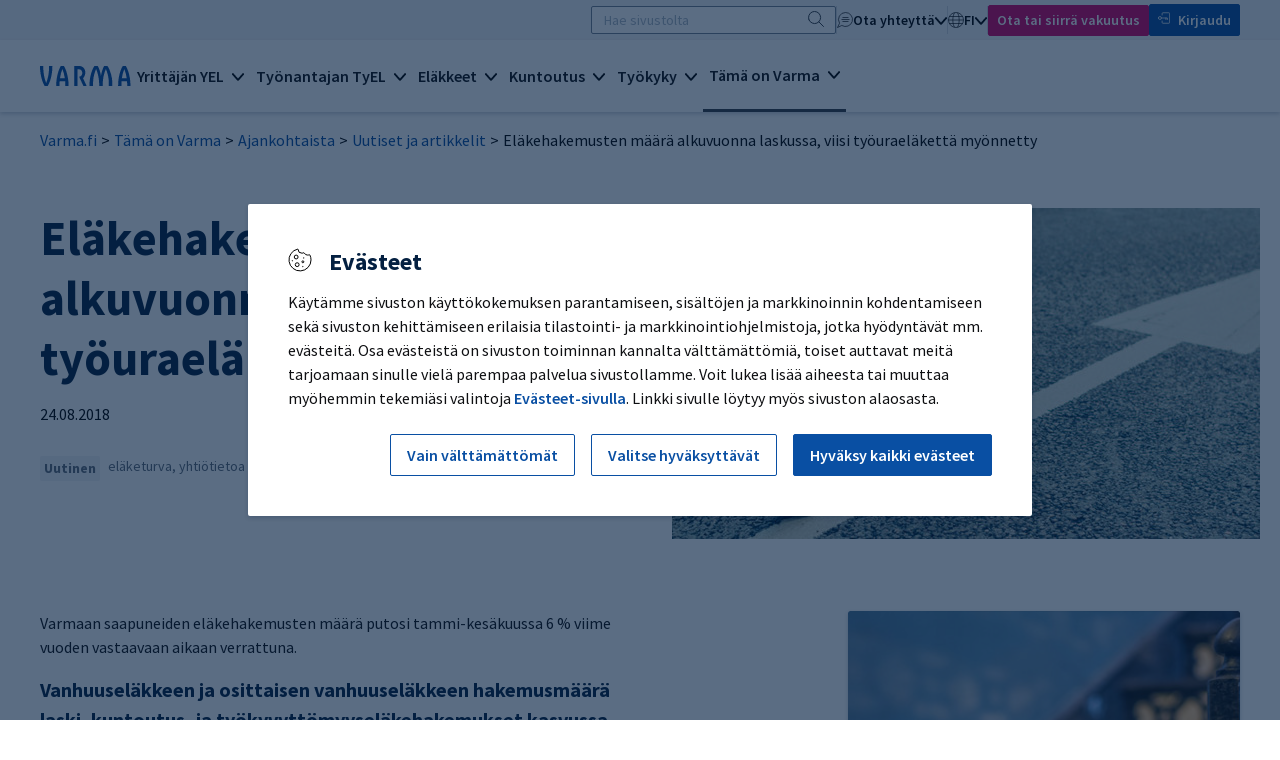

--- FILE ---
content_type: text/html; charset=utf-8
request_url: https://www.varma.fi/tama-on-varma/ajankohtaista/uutiset-ja-artikkelit/uutiset/2018-q3/elakehakemusten-maara-alkuvuonna-laskussa-viisi-tyouraelaketta-myonnetty
body_size: 15612
content:
<!doctype html>
<html lang="fi">
<head>
    <meta charset="utf-8" />
    <meta http-equiv="X-UA-Compatible" content="IE=edge" />
    <meta name="viewport" content="width=device-width, initial-scale=1" />
    <meta name="format-detection" content="telephone=no">
    <meta name="msapplication-config" content="none" />
    <meta name="facebook-domain-verification" content="qe2b3e16p86kw7c6dtkgs44adswivo" />
    <meta name="google-site-verification" content="-7AUiqfaLsLLf5LTNNrG8e1W__8xecjaqU5apq_zS_c" />
    <meta http-equiv="Content-Language" content="fi" />
    <base href="/tama-on-varma/ajankohtaista/uutiset-ja-artikkelit/uutiset/2018-q3/elakehakemusten-maara-alkuvuonna-laskussa-viisi-tyouraelaketta-myonnetty" />
    <title>El&#xE4;kehakemusten m&#xE4;&#xE4;r&#xE4; alkuvuonna laskussa, viisi ty&#xF6;urael&#xE4;kett&#xE4; my&#xF6;nnetty - Varma</title>
    <link rel="canonical" href="https://www.varma.fi/tama-on-varma/ajankohtaista/uutiset-ja-artikkelit/uutiset/2018-q3/elakehakemusten-maara-alkuvuonna-laskussa-viisi-tyouraelaketta-myonnetty/" />

    

    
    <meta property="og:title" content="El&#xE4;kehakemusten m&#xE4;&#xE4;r&#xE4; alkuvuonna laskussa, viisi ty&#xF6;urael&#xE4;kett&#xE4; my&#xF6;nn&#x2026;" />
    <meta property="og:type" content="article" />
    <meta property="og:image" content="https://www.varma.fi/contentassets/bbf1d6e0c32041138bea8260a4f4535b/hakemuskasittely-h1-2018.jpg" />
    <meta property="og:url" content="https://www.varma.fi/tama-on-varma/ajankohtaista/uutiset-ja-artikkelit/uutiset/2018-q3/elakehakemusten-maara-alkuvuonna-laskussa-viisi-tyouraelaketta-myonnetty/" />
    <meta property="og:site_name" content="Varma" />
    <meta property="og:description" content="Vanhuusel&#xE4;kkeen ja osittaisen vanhuusel&#xE4;kkeen hakemusm&#xE4;&#xE4;r&#xE4; laski, kuntoutus- ja ty&#xF6;kyvytt&#xF6;myysel&#xE4;kehakemukset kasvussa" />
    <meta property="article:published_time" content="2018-08-24T05:47:13.0000000Z" />

    
    <meta name = "twitter:card" content = "summary" />
    <meta name="twitter:site" content="@Varma" />
    <meta name="twitter:site" content="@varma_tweet" />
    <meta name="twitter:title" content="El&#xE4;kehakemusten m&#xE4;&#xE4;r&#xE4; alkuvuonna laskussa, viisi ty&#xF6;urael&#xE4;kett&#xE4; my&#xF6;nn&#x2026;" />
    <meta name="twitter:description" content="Vanhuusel&#xE4;kkeen ja osittaisen vanhuusel&#xE4;kkeen hakemusm&#xE4;&#xE4;r&#xE4; laski, kuntoutus- ja ty&#xF6;kyvytt&#xF6;myysel&#xE4;kehakemukset kasvussa" />
        <meta name="twitter:image" content="https://www.varma.fi/contentassets/bbf1d6e0c32041138bea8260a4f4535b/hakemuskasittely-h1-2018.jpg?preset=twittercard" />

    <script type="text/javascript">
    window.jsErrors = [];
    window.onerror = function (errorMessage) { window.jsErrors[window.jsErrors.length] = errorMessage; };
</script>


<!-- Google Tag Manager -->
<script> 
(function() { 
// Google Tag Manager consent controls base code // Check cookies for default storage values 
let vCookies = document.cookie; let analytics_storage = (vCookies.includes("varmafi_analytics=true") && "granted") || "denied"; let ad_storage = (vCookies.includes("varmafi_marketing=true") && "granted") || "denied"; window.dataLayer = window.dataLayer || []; function gtag(){dataLayer.push(arguments);} 

// Set consents for GTM and google tags 

gtag('consent', 'default', { 
'ad_storage': ad_storage,
'ad_user_data': ad_storage,
'ad_personalization': ad_storage,
'analytics_storage': analytics_storage,
'functionality_storage': 'granted'
}); })();</script> 

<script nonce=''>
    (function (w, d, s, l, i) {
        w[l] = w[l] || []; w[l].push({
            'gtm.start':
                new Date().getTime(), event: 'gtm.js'
        }); var f = d.getElementsByTagName(s)[0],
            j = d.createElement(s), dl = l != 'dataLayer' ? '&l=' + l : ''; j.async = true; j.src =
                'https://www.googletagmanager.com/gtm.js?id=' + i + dl; var n = d.querySelector('[nonce]');
        n && j.setAttribute('nonce', n.nonce || n.getAttribute('nonce')); f.parentNode.insertBefore(j, f);
    })(window, document, 'script', 'dataLayer', 'GTM-588PQ2J');</script>
<!-- End Google Tag Manager --> 

    <link href="/dist/main.css?639051115060000000" rel="stylesheet">

    <script>
!function(T,l,y){var S=T.location,k="script",D="instrumentationKey",C="ingestionendpoint",I="disableExceptionTracking",E="ai.device.",b="toLowerCase",w="crossOrigin",N="POST",e="appInsightsSDK",t=y.name||"appInsights";(y.name||T[e])&&(T[e]=t);var n=T[t]||function(d){var g=!1,f=!1,m={initialize:!0,queue:[],sv:"5",version:2,config:d};function v(e,t){var n={},a="Browser";return n[E+"id"]=a[b](),n[E+"type"]=a,n["ai.operation.name"]=S&&S.pathname||"_unknown_",n["ai.internal.sdkVersion"]="javascript:snippet_"+(m.sv||m.version),{time:function(){var e=new Date;function t(e){var t=""+e;return 1===t.length&&(t="0"+t),t}return e.getUTCFullYear()+"-"+t(1+e.getUTCMonth())+"-"+t(e.getUTCDate())+"T"+t(e.getUTCHours())+":"+t(e.getUTCMinutes())+":"+t(e.getUTCSeconds())+"."+((e.getUTCMilliseconds()/1e3).toFixed(3)+"").slice(2,5)+"Z"}(),iKey:e,name:"Microsoft.ApplicationInsights."+e.replace(/-/g,"")+"."+t,sampleRate:100,tags:n,data:{baseData:{ver:2}}}}var h=d.url||y.src;if(h){function a(e){var t,n,a,i,r,o,s,c,u,p,l;g=!0,m.queue=[],f||(f=!0,t=h,s=function(){var e={},t=d.connectionString;if(t)for(var n=t.split(";"),a=0;a<n.length;a++){var i=n[a].split("=");2===i.length&&(e[i[0][b]()]=i[1])}if(!e[C]){var r=e.endpointsuffix,o=r?e.location:null;e[C]="https://"+(o?o+".":"")+"dc."+(r||"services.visualstudio.com")}return e}(),c=s[D]||d[D]||"",u=s[C],p=u?u+"/v2/track":d.endpointUrl,(l=[]).push((n="SDK LOAD Failure: Failed to load Application Insights SDK script (See stack for details)",a=t,i=p,(o=(r=v(c,"Exception")).data).baseType="ExceptionData",o.baseData.exceptions=[{typeName:"SDKLoadFailed",message:n.replace(/\./g,"-"),hasFullStack:!1,stack:n+"\nSnippet failed to load ["+a+"] -- Telemetry is disabled\nHelp Link: https://go.microsoft.com/fwlink/?linkid=2128109\nHost: "+(S&&S.pathname||"_unknown_")+"\nEndpoint: "+i,parsedStack:[]}],r)),l.push(function(e,t,n,a){var i=v(c,"Message"),r=i.data;r.baseType="MessageData";var o=r.baseData;return o.message='AI (Internal): 99 message:"'+("SDK LOAD Failure: Failed to load Application Insights SDK script (See stack for details) ("+n+")").replace(/\"/g,"")+'"',o.properties={endpoint:a},i}(0,0,t,p)),function(e,t){if(JSON){var n=T.fetch;if(n&&!y.useXhr)n(t,{method:N,body:JSON.stringify(e),mode:"cors"});else if(XMLHttpRequest){var a=new XMLHttpRequest;a.open(N,t),a.setRequestHeader("Content-type","application/json"),a.send(JSON.stringify(e))}}}(l,p))}function i(e,t){f||setTimeout(function(){!t&&m.core||a()},500)}var e=function(){var n=l.createElement(k);n.src=h;var e=y[w];return!e&&""!==e||"undefined"==n[w]||(n[w]=e),n.onload=i,n.onerror=a,n.onreadystatechange=function(e,t){"loaded"!==n.readyState&&"complete"!==n.readyState||i(0,t)},n}();y.ld<0?l.getElementsByTagName("head")[0].appendChild(e):setTimeout(function(){l.getElementsByTagName(k)[0].parentNode.appendChild(e)},y.ld||0)}try{m.cookie=l.cookie}catch(p){}function t(e){for(;e.length;)!function(t){m[t]=function(){var e=arguments;g||m.queue.push(function(){m[t].apply(m,e)})}}(e.pop())}var n="track",r="TrackPage",o="TrackEvent";t([n+"Event",n+"PageView",n+"Exception",n+"Trace",n+"DependencyData",n+"Metric",n+"PageViewPerformance","start"+r,"stop"+r,"start"+o,"stop"+o,"addTelemetryInitializer","setAuthenticatedUserContext","clearAuthenticatedUserContext","flush"]),m.SeverityLevel={Verbose:0,Information:1,Warning:2,Error:3,Critical:4};var s=(d.extensionConfig||{}).ApplicationInsightsAnalytics||{};if(!0!==d[I]&&!0!==s[I]){var c="onerror";t(["_"+c]);var u=T[c];T[c]=function(e,t,n,a,i){var r=u&&u(e,t,n,a,i);return!0!==r&&m["_"+c]({message:e,url:t,lineNumber:n,columnNumber:a,error:i}),r},d.autoExceptionInstrumented=!0}return m}(y.cfg);function a(){y.onInit&&y.onInit(n)}(T[t]=n).queue&&0===n.queue.length?(n.queue.push(a),n.trackPageView({})):a()}(window,document,{src: "https://js.monitor.azure.com/scripts/b/ai.2.gbl.min.js", crossOrigin: "anonymous", cfg: {instrumentationKey: 'c4b1a42d-465f-4055-9595-e8d5fb38faa1', disableCookiesUsage: false }});
</script>

</head>

<body class="articlepage ">
    <div id="vfi-app" class="vfi__root">

    <varma-cookie-dialog title="Ev&#xE4;steet"
                         mandatory-button="Vain v&#xE4;ltt&#xE4;m&#xE4;tt&#xF6;m&#xE4;t"
                         all-button="Hyv&#xE4;ksy kaikki ev&#xE4;steet"
                         show-cookies-button="Valitse hyv&#xE4;ksytt&#xE4;v&#xE4;t"
                         save-button="Tallenna valinnat"
                         mandatory-heading="V&#xE4;ltt&#xE4;m&#xE4;tt&#xF6;m&#xE4;t"
                         mandatory-text="Joidenkin tietojen ker&#xE4;&#xE4;minen on v&#xE4;ltt&#xE4;m&#xE4;t&#xF6;nt&#xE4; esimerkiksi sivuston turvallisuuden ja toiminnan varmistamiseksi. V&#xE4;ltt&#xE4;m&#xE4;tt&#xF6;m&#xE4;t ev&#xE4;steet mahdollistavat sivuston toiminnallisuudet, ja niiden ansiosta voit kirjautua asiointipalveluumme ja mm. sivuston kieliasetukset toimivat oikein."
                         analytics-heading="Palvelun kehitt&#xE4;minen"
                         analytics-text="Ker&#xE4;&#xE4;mme tietoa palvelun k&#xE4;yt&#xF6;st&#xE4;, jotta voimme kehitt&#xE4;&#xE4; sit&#xE4; entist&#xE4; paremmaksi. T&#xE4;h&#xE4;n k&#xE4;yt&#xE4;mme mm. erilaisia ev&#xE4;steit&#xE4; ja verkkoanalytiikan ohjelmistoja. Ker&#xE4;tty&#xE4; tietoa ei yhdistet&#xE4; yksitt&#xE4;iseen henkil&#xF6;&#xF6;n eik&#xE4; luovuteta tai myyd&#xE4; kolmansille osapuolille."
                         marketing-heading="Mainonta ja sosiaalinen media"
                         marketing-text="N&#xE4;iden ohjelmistojen ja ev&#xE4;steiden avulla voimme kohdentaa mainontaa sivustolla vieraileville k&#xE4;ytt&#xE4;jille sek&#xE4; seurata mainonnan tuloksia. My&#xF6;s sivustolle upotettujen videoiden ja sosiaalisen median sis&#xE4;lt&#xF6;jen katsominen edellytt&#xE4;&#xE4; hyv&#xE4;ksymist&#xE4;."
                         buttons-style="v2"
    >
        <template #cookie-info>
            
<p>K&auml;yt&auml;mme sivuston k&auml;ytt&ouml;kokemuksen parantamiseen, sis&auml;lt&ouml;jen ja markkinoinnin kohdentamiseen sek&auml; sivuston kehitt&auml;miseen erilaisia tilastointi- ja markkinointiohjelmistoja, jotka hy&ouml;dynt&auml;v&auml;t mm. ev&auml;steit&auml;. Osa ev&auml;steist&auml; on sivuston toiminnan kannalta v&auml;ltt&auml;m&auml;tt&ouml;mi&auml;, toiset auttavat meit&auml; tarjoamaan sinulle viel&auml; parempaa palvelua sivustollamme. Voit lukea lis&auml;&auml; aiheesta tai muuttaa my&ouml;hemmin tekemi&auml;si valintoja <a href="/evasteet/?nc=1" target="_blank" rel="noopener">Ev&auml;steet-sivulla</a>. Linkki sivulle l&ouml;ytyy my&ouml;s sivuston alaosasta.</p>
        </template>
        <template #show-cookies-info>
            
<p>Alla n&auml;et tietoja k&auml;yt&ouml;ss&auml;mme olevista ev&auml;stetyypeist&auml; ja voit valita, mitk&auml; niist&auml; ovat k&auml;yt&ouml;ss&auml;. Voit halutessasi muuttaa tekemi&auml;si valintoja my&ouml;hemmin Ev&auml;steet-sivulla. Linkki sivulle l&ouml;ytyy sivuston alaosasta.</p>
        </template>
    </varma-cookie-dialog>

        <skip-to-content id="skip75CE8218E4E59B8324B77BA4EC400" jump-to-id="skiptocontent"></skip-to-content>


<varma-header2024 :model="{&quot;startPageUrl&quot;:&quot;/&quot;,&quot;logoUrl&quot;:&quot;/img/logo.svg&quot;,&quot;searchPageUrl&quot;:&quot;/haku/&quot;,&quot;eserviceUrl&quot;:&quot;https://asiointi.varma.fi/?langcode=fi&quot;,&quot;helpUrl&quot;:&quot;/ota-yhteytta/yrittaja/varma-asiointi/tarvitsen-apua-asiointipalvelun-kayttoon/&quot;,&quot;mainAction&quot;:{&quot;href&quot;:&quot;/tule-asiakkaaksi/&quot;,&quot;target&quot;:null,&quot;text&quot;:&quot;Ota tai siirr\u00E4 vakuutus&quot;,&quot;analyticsEvent&quot;:&quot;cTakeOutInsurance&quot;,&quot;analyticsName&quot;:&quot;take_out_insurance&quot;},&quot;contact&quot;:[{&quot;name&quot;:&quot;Henkil\u00F6asiakas&quot;,&quot;url&quot;:&quot;/ota-yhteytta/henkiloasiakas/&quot;,&quot;active&quot;:false,&quot;targetFrame&quot;:&quot;_self&quot;},{&quot;name&quot;:&quot;Yritt\u00E4j\u00E4&quot;,&quot;url&quot;:&quot;/ota-yhteytta/yrittaja/&quot;,&quot;active&quot;:false,&quot;targetFrame&quot;:&quot;_self&quot;},{&quot;name&quot;:&quot;Ty\u00F6nantaja&quot;,&quot;url&quot;:&quot;/ota-yhteytta/tyonantaja/&quot;,&quot;active&quot;:false,&quot;targetFrame&quot;:&quot;_self&quot;},{&quot;name&quot;:&quot;Tilitoimisto&quot;,&quot;url&quot;:&quot;/tilitoimisto/&quot;,&quot;active&quot;:false,&quot;targetFrame&quot;:&quot;_self&quot;},{&quot;name&quot;:&quot;Vuokralainen&quot;,&quot;url&quot;:&quot;/vuokra-asunnot/&quot;,&quot;active&quot;:false,&quot;targetFrame&quot;:&quot;_self&quot;},{&quot;name&quot;:&quot;Median edustaja&quot;,&quot;url&quot;:&quot;/tama-on-varma/tietoa-meista/medialle/yhteystiedot-medialle/&quot;,&quot;active&quot;:false,&quot;targetFrame&quot;:&quot;_self&quot;},{&quot;name&quot;:&quot;Varman kaikki yhteystiedot&quot;,&quot;url&quot;:&quot;/ota-yhteytta/varman-kaikki-yhteystiedot/&quot;,&quot;active&quot;:false,&quot;targetFrame&quot;:&quot;_self&quot;}],&quot;languageName&quot;:&quot;fi&quot;,&quot;languages&quot;:[{&quot;name&quot;:&quot;fi&quot;,&quot;url&quot;:&quot;/tama-on-varma/ajankohtaista/uutiset-ja-artikkelit/uutiset/2018-q3/elakehakemusten-maara-alkuvuonna-laskussa-viisi-tyouraelaketta-myonnetty/&quot;,&quot;active&quot;:true,&quot;targetFrame&quot;:null},{&quot;name&quot;:&quot;sv&quot;,&quot;url&quot;:&quot;/sv/&quot;,&quot;active&quot;:false,&quot;targetFrame&quot;:null},{&quot;name&quot;:&quot;en&quot;,&quot;url&quot;:&quot;/en/&quot;,&quot;active&quot;:false,&quot;targetFrame&quot;:null}],&quot;topics&quot;:[{&quot;url&quot;:&quot;/yrittaja/&quot;,&quot;title&quot;:&quot;Yritt\u00E4j\u00E4n YEL&quot;,&quot;active&quot;:false,&quot;categories&quot;:[{&quot;title&quot;:&quot;YEL-vakuutus&quot;,&quot;active&quot;:false,&quot;items&quot;:[{&quot;name&quot;:&quot;Yritt\u00E4j\u00E4n el\u00E4kevakuutus (YEL)&quot;,&quot;url&quot;:&quot;/yrittaja/yel-vakuutus/&quot;,&quot;active&quot;:false,&quot;targetFrame&quot;:&quot;_self&quot;},{&quot;name&quot;:&quot;YEL-velvollisuus&quot;,&quot;url&quot;:&quot;/yrittaja/yel-vakuutus/yel-velvollisuus/&quot;,&quot;active&quot;:false,&quot;targetFrame&quot;:&quot;_self&quot;},{&quot;name&quot;:&quot;YEL-vakuutuksen hinta&quot;,&quot;url&quot;:&quot;/yrittaja/yel-vakuutus/yel-vakuutuksen-hinta/&quot;,&quot;active&quot;:false,&quot;targetFrame&quot;:&quot;_self&quot;},{&quot;name&quot;:&quot;YEL-ty\u00F6tulon m\u00E4\u00E4ritt\u00E4minen&quot;,&quot;url&quot;:&quot;/yrittaja/yel-vakuutus/yel-tyotulon-maarittaminen/&quot;,&quot;active&quot;:false,&quot;targetFrame&quot;:&quot;_self&quot;},{&quot;name&quot;:&quot;YEL-laskuri&quot;,&quot;url&quot;:&quot;/yrittaja/yel-vakuutus/yel-laskuri/&quot;,&quot;active&quot;:false,&quot;targetFrame&quot;:&quot;_self&quot;},{&quot;name&quot;:&quot;YEL-ty\u00F6tulon tarkistus&quot;,&quot;url&quot;:&quot;/yrittaja/yel-vakuutus/yel-tyotulon-tarkistus/&quot;,&quot;active&quot;:false,&quot;targetFrame&quot;:&quot;_self&quot;},{&quot;name&quot;:&quot;YEL-vakuutuksen p\u00E4\u00E4tt\u00E4minen&quot;,&quot;url&quot;:&quot;/yrittaja/yel-vakuutus/yel-vakuutuksen-paattaminen/&quot;,&quot;active&quot;:false,&quot;targetFrame&quot;:&quot;_self&quot;},{&quot;name&quot;:&quot;YEL ulkomaanty\u00F6ss\u00E4&quot;,&quot;url&quot;:&quot;/yrittaja/yel-vakuutus/yel-ulkomaantyossa/&quot;,&quot;active&quot;:false,&quot;targetFrame&quot;:&quot;_self&quot;},{&quot;name&quot;:&quot;YEL-vakuutuksen siirt\u00E4minen&quot;,&quot;url&quot;:&quot;/yrittaja/yel-vakuutus/siirra-yel-vakuutus/&quot;,&quot;active&quot;:false,&quot;targetFrame&quot;:&quot;_self&quot;},{&quot;name&quot;:&quot;YEL-vakuutusehdot&quot;,&quot;url&quot;:&quot;/yrittaja/yel-vakuutus/yel-vakuutusehdot/&quot;,&quot;active&quot;:false,&quot;targetFrame&quot;:&quot;_self&quot;}]},{&quot;title&quot;:&quot;Tietoa yritt\u00E4jille&quot;,&quot;active&quot;:false,&quot;items&quot;:[{&quot;name&quot;:&quot;Aloittava yritt\u00E4j\u00E4&quot;,&quot;url&quot;:&quot;/yrittaja/tietoa-yrittajille/aloittava-yrittaja/&quot;,&quot;active&quot;:false,&quot;targetFrame&quot;:&quot;_self&quot;},{&quot;name&quot;:&quot;Kevytyritt\u00E4j\u00E4&quot;,&quot;url&quot;:&quot;/yrittaja/tietoa-yrittajille/kevytyrittaja/&quot;,&quot;active&quot;:false,&quot;targetFrame&quot;:&quot;_self&quot;},{&quot;name&quot;:&quot;Yritt\u00E4j\u00E4n sosiaaliturva ja el\u00E4ke&quot;,&quot;url&quot;:&quot;/yrittaja/tietoa-yrittajille/yrittajan-sosiaaliturva-ja-elake/&quot;,&quot;active&quot;:false,&quot;targetFrame&quot;:&quot;_self&quot;},{&quot;name&quot;:&quot;Varma Asiointi yritt\u00E4j\u00E4lle&quot;,&quot;url&quot;:&quot;/yrittaja/tietoa-yrittajille/varma-asiointi-yrittajalle/&quot;,&quot;active&quot;:false,&quot;targetFrame&quot;:&quot;_self&quot;},{&quot;name&quot;:&quot;YEL 2026&quot;,&quot;url&quot;:&quot;/yrittaja/tietoa-yrittajille/yel-2026/&quot;,&quot;active&quot;:false,&quot;targetFrame&quot;:&quot;_self&quot;},{&quot;name&quot;:&quot;YEL 2025&quot;,&quot;url&quot;:&quot;/yrittaja/tietoa-yrittajille/yel-2025/&quot;,&quot;active&quot;:false,&quot;targetFrame&quot;:&quot;_self&quot;}]}],&quot;topicLinks&quot;:[{&quot;name&quot;:&quot;Ota tai siirr\u00E4 YEL-vakuutus&quot;,&quot;url&quot;:&quot;/yrittaja/yel-vakuutus/ota-yel-vakuutus/&quot;,&quot;active&quot;:false,&quot;targetFrame&quot;:null},{&quot;name&quot;:&quot;Tilitoimistoille&quot;,&quot;url&quot;:&quot;/tilitoimisto/&quot;,&quot;active&quot;:false,&quot;targetFrame&quot;:null},{&quot;name&quot;:&quot;Vuokraa toimitila&quot;,&quot;url&quot;:&quot;https://toimitilat.varma.fi/&quot;,&quot;active&quot;:false,&quot;targetFrame&quot;:&quot;_blank&quot;}]},{&quot;url&quot;:&quot;/tyonantaja/&quot;,&quot;title&quot;:&quot;Ty\u00F6nantajan TyEL&quot;,&quot;active&quot;:false,&quot;categories&quot;:[{&quot;title&quot;:&quot;TyEL-vakuutus&quot;,&quot;active&quot;:false,&quot;items&quot;:[{&quot;name&quot;:&quot;Ty\u00F6nantajan el\u00E4kevakuutus (TyEL)&quot;,&quot;url&quot;:&quot;/tyonantaja/tyel-vakuutus/&quot;,&quot;active&quot;:false,&quot;targetFrame&quot;:&quot;_self&quot;},{&quot;name&quot;:&quot;TyEL-maksut ja maksaminen&quot;,&quot;url&quot;:&quot;/tyonantaja/tyel-vakuutus/tyel-maksut-ja-maksaminen/&quot;,&quot;active&quot;:false,&quot;targetFrame&quot;:&quot;_self&quot;},{&quot;name&quot;:&quot;Asiakashyvitykset&quot;,&quot;url&quot;:&quot;/tyonantaja/tyel-vakuutus/asiakashyvitykset/&quot;,&quot;active&quot;:false,&quot;targetFrame&quot;:&quot;_self&quot;},{&quot;name&quot;:&quot;Suurty\u00F6nantajan TyEL-maksu ja maksuluokka&quot;,&quot;url&quot;:&quot;/tyonantaja/tyel-vakuutus/suurtyonantajan-tyel-maksu-ja-maksuluokka/&quot;,&quot;active&quot;:false,&quot;targetFrame&quot;:&quot;_self&quot;},{&quot;name&quot;:&quot;TyEL-laskuri&quot;,&quot;url&quot;:&quot;/tyonantaja/tyel-vakuutus/tyel-laskuri/&quot;,&quot;active&quot;:false,&quot;targetFrame&quot;:&quot;_self&quot;},{&quot;name&quot;:&quot;Palkkojen ilmoittaminen&quot;,&quot;url&quot;:&quot;/tyonantaja/tyel-vakuutus/palkkojen-ilmoittaminen/&quot;,&quot;active&quot;:false,&quot;targetFrame&quot;:&quot;_self&quot;},{&quot;name&quot;:&quot;Yritysj\u00E4rjestelyt ja TyEL&quot;,&quot;url&quot;:&quot;/tyonantaja/tyel-vakuutus/yritysjarjestelyt-ja-tyel/&quot;,&quot;active&quot;:false,&quot;targetFrame&quot;:&quot;_self&quot;},{&quot;name&quot;:&quot;Ulkomaanty\u00F6n vakuuttaminen&quot;,&quot;url&quot;:&quot;/tyonantaja/tyel-vakuutus/ulkomaantyon-vakuuttaminen/&quot;,&quot;active&quot;:false,&quot;targetFrame&quot;:&quot;_self&quot;},{&quot;name&quot;:&quot;TyEL-vakuutuksen siirt\u00E4minen&quot;,&quot;url&quot;:&quot;/tyonantaja/tyel-vakuutus/siirra-tyel-vakuutus/&quot;,&quot;active&quot;:false,&quot;targetFrame&quot;:&quot;_self&quot;},{&quot;name&quot;:&quot;Sopimusty\u00F6nantaja vai tilap\u00E4inen ty\u00F6nantaja?&quot;,&quot;url&quot;:&quot;/tyonantaja/tyel-vakuutus/sopimustyonantaja-vai-tilapainen-tyonantaja/&quot;,&quot;active&quot;:false,&quot;targetFrame&quot;:&quot;_self&quot;},{&quot;name&quot;:&quot;TyEL-vakuutusehdot&quot;,&quot;url&quot;:&quot;/tyonantaja/tyel-vakuutus/tyel-vakuutusehdot/&quot;,&quot;active&quot;:false,&quot;targetFrame&quot;:&quot;_self&quot;}]},{&quot;title&quot;:&quot;Tietoa ty\u00F6nantajille&quot;,&quot;active&quot;:false,&quot;items&quot;:[{&quot;name&quot;:&quot;Varma Asiointi ty\u00F6nantajalle&quot;,&quot;url&quot;:&quot;/tyonantaja/tietoa-tyonantajille/varma-asiointi-tyonantajalle/&quot;,&quot;active&quot;:false,&quot;targetFrame&quot;:&quot;_self&quot;},{&quot;name&quot;:&quot;Tietopaketti: Ty\u00F6ntekij\u00E4n palkkaaminen&quot;,&quot;url&quot;:&quot;/tyonantaja/tietoa-tyonantajille/tietopaketti-tyontekijan-palkkaaminen/&quot;,&quot;active&quot;:false,&quot;targetFrame&quot;:&quot;_self&quot;},{&quot;name&quot;:&quot;Maksuluokkamallin uudistus&quot;,&quot;url&quot;:&quot;/tyonantaja/tietoa-tyonantajille/maksuluokkamallin-uudistus/&quot;,&quot;active&quot;:false,&quot;targetFrame&quot;:&quot;_self&quot;},{&quot;name&quot;:&quot;TyEL 2026&quot;,&quot;url&quot;:&quot;/tyonantaja/tietoa-tyonantajille/tyel-2026/&quot;,&quot;active&quot;:false,&quot;targetFrame&quot;:&quot;_self&quot;},{&quot;name&quot;:&quot;TyEL 2025&quot;,&quot;url&quot;:&quot;/tyonantaja/tietoa-tyonantajille/tyel-2025/&quot;,&quot;active&quot;:false,&quot;targetFrame&quot;:&quot;_self&quot;}]}],&quot;topicLinks&quot;:[{&quot;name&quot;:&quot;Ota tai siirr\u00E4 TyEL-vakuutus&quot;,&quot;url&quot;:&quot;/tyonantaja/tyel-vakuutus/ota-tyel-vakuutus/&quot;,&quot;active&quot;:false,&quot;targetFrame&quot;:null},{&quot;name&quot;:&quot;Tilitoimistoille&quot;,&quot;url&quot;:&quot;/tilitoimisto/&quot;,&quot;active&quot;:false,&quot;targetFrame&quot;:null},{&quot;name&quot;:&quot;Vuokraa toimitila&quot;,&quot;url&quot;:&quot;https://toimitilat.varma.fi/&quot;,&quot;active&quot;:false,&quot;targetFrame&quot;:&quot;_blank&quot;}]},{&quot;url&quot;:&quot;/elakkeet/&quot;,&quot;title&quot;:&quot;El\u00E4kkeet&quot;,&quot;active&quot;:false,&quot;categories&quot;:[{&quot;title&quot;:&quot;El\u00E4kkeen kertyminen&quot;,&quot;active&quot;:false,&quot;items&quot;:[{&quot;name&quot;:&quot;El\u00E4kkeen m\u00E4\u00E4r\u00E4&quot;,&quot;url&quot;:&quot;/elakkeet/elakkeen-kertyminen/elakkeen-maara/&quot;,&quot;active&quot;:false,&quot;targetFrame&quot;:&quot;_self&quot;},{&quot;name&quot;:&quot;Ty\u00F6el\u00E4keote&quot;,&quot;url&quot;:&quot;/elakkeet/elakkeen-kertyminen/tyoelakeote/&quot;,&quot;active&quot;:false,&quot;targetFrame&quot;:&quot;_self&quot;},{&quot;name&quot;:&quot;El\u00E4kelaskuri&quot;,&quot;url&quot;:&quot;/elakkeet/elakkeen-kertyminen/elakelaskuri/&quot;,&quot;active&quot;:false,&quot;targetFrame&quot;:&quot;_self&quot;},{&quot;name&quot;:&quot;El\u00E4kkeelle valmistautuminen&quot;,&quot;url&quot;:&quot;/elakkeet/elakkeen-kertyminen/elakkeelle-valmistautuminen/&quot;,&quot;active&quot;:false,&quot;targetFrame&quot;:&quot;_self&quot;},{&quot;name&quot;:&quot;Ty\u00F6suhteen p\u00E4\u00E4ttyminen ennen el\u00E4keik\u00E4\u00E4&quot;,&quot;url&quot;:&quot;/elakkeet/elakkeen-kertyminen/tyosuhteen-paattyminen-ennen-elakeikaa/&quot;,&quot;active&quot;:false,&quot;targetFrame&quot;:&quot;_self&quot;},{&quot;name&quot;:&quot;El\u00E4ke-esitteet ja videot&quot;,&quot;url&quot;:&quot;/elakkeet/elakkeen-kertyminen/esitteet-ja-videot/&quot;,&quot;active&quot;:false,&quot;targetFrame&quot;:&quot;_self&quot;}]},{&quot;title&quot;:&quot;Hae el\u00E4kett\u00E4&quot;,&quot;active&quot;:false,&quot;items&quot;:[{&quot;name&quot;:&quot;Vanhuusel\u00E4ke&quot;,&quot;url&quot;:&quot;/elakkeet/hae-elaketta/vanhuuselake/&quot;,&quot;active&quot;:false,&quot;targetFrame&quot;:&quot;_self&quot;},{&quot;name&quot;:&quot;Osittainen vanhuusel\u00E4ke&quot;,&quot;url&quot;:&quot;/elakkeet/hae-elaketta/osittainen-vanhuuselake/&quot;,&quot;active&quot;:false,&quot;targetFrame&quot;:&quot;_self&quot;},{&quot;name&quot;:&quot;Ty\u00F6kyvytt\u00F6myysel\u00E4ke&quot;,&quot;url&quot;:&quot;/elakkeet/hae-elaketta/tyokyvyttomyyselake/&quot;,&quot;active&quot;:false,&quot;targetFrame&quot;:&quot;_self&quot;},{&quot;name&quot;:&quot;Ty\u00F6urael\u00E4ke&quot;,&quot;url&quot;:&quot;/elakkeet/hae-elaketta/tyouraelake/&quot;,&quot;active&quot;:false,&quot;targetFrame&quot;:&quot;_self&quot;},{&quot;name&quot;:&quot;Perhe-el\u00E4ke eli lapsen- ja leskenel\u00E4ke&quot;,&quot;url&quot;:&quot;/elakkeet/hae-elaketta/perhe-elake-eli-lapsen-ja-leskenelake/&quot;,&quot;active&quot;:false,&quot;targetFrame&quot;:&quot;_self&quot;},{&quot;name&quot;:&quot;El\u00E4kkeen hakeminen toisesta maasta&quot;,&quot;url&quot;:&quot;/elakkeet/hae-elaketta/elakkeen-hakeminen-toisesta-maasta/&quot;,&quot;active&quot;:false,&quot;targetFrame&quot;:&quot;_self&quot;},{&quot;name&quot;:&quot;Muutoksenhaku&quot;,&quot;url&quot;:&quot;/elakkeet/hae-elaketta/muutoksenhaku/&quot;,&quot;active&quot;:false,&quot;targetFrame&quot;:&quot;_self&quot;}]},{&quot;title&quot;:&quot;El\u00E4kkeell\u00E4&quot;,&quot;active&quot;:false,&quot;items&quot;:[{&quot;name&quot;:&quot;El\u00E4kkeen maksaminen&quot;,&quot;url&quot;:&quot;/elakkeet/elakkeella/elakkeen-maksaminen/&quot;,&quot;active&quot;:false,&quot;targetFrame&quot;:&quot;_self&quot;},{&quot;name&quot;:&quot;El\u00E4kkeen verotus&quot;,&quot;url&quot;:&quot;/elakkeet/elakkeella/elakkeen-verotus/&quot;,&quot;active&quot;:false,&quot;targetFrame&quot;:&quot;_self&quot;},{&quot;name&quot;:&quot;Ty\u00F6el\u00E4kekortti ja el\u00E4ketodistus&quot;,&quot;url&quot;:&quot;/elakkeet/elakkeella/tyoelakekortti-ja-elaketodistus/&quot;,&quot;active&quot;:false,&quot;targetFrame&quot;:&quot;_self&quot;},{&quot;name&quot;:&quot;El\u00E4kkeen maksaminen ulkomaille&quot;,&quot;url&quot;:&quot;/elakkeet/elakkeella/elakkeen-maksaminen-ulkomaille/&quot;,&quot;active&quot;:false,&quot;targetFrame&quot;:&quot;_self&quot;},{&quot;name&quot;:&quot;Ty\u00F6nteko el\u00E4kkeell\u00E4&quot;,&quot;url&quot;:&quot;/elakkeet/elakkeella/tyonteko-elakkeella/&quot;,&quot;active&quot;:false,&quot;targetFrame&quot;:&quot;_self&quot;}]}],&quot;topicLinks&quot;:[{&quot;name&quot;:&quot;Kirjaudu Varma Asiointiin&quot;,&quot;url&quot;:&quot;https://asiointi.varma.fi/?langcode=fi&quot;,&quot;active&quot;:false,&quot;targetFrame&quot;:null},{&quot;name&quot;:&quot;Vuokraa asunto&quot;,&quot;url&quot;:&quot;/vuokra-asunnot/&quot;,&quot;active&quot;:false,&quot;targetFrame&quot;:null}]},{&quot;url&quot;:&quot;/kuntoutus/&quot;,&quot;title&quot;:&quot;Kuntoutus&quot;,&quot;active&quot;:false,&quot;categories&quot;:[{&quot;title&quot;:&quot;Ammatillinen kuntoutus&quot;,&quot;active&quot;:false,&quot;items&quot;:[{&quot;name&quot;:&quot;Mit\u00E4 on ammatillinen kuntoutus?&quot;,&quot;url&quot;:&quot;/kuntoutus/ammatillinen-kuntoutus/mita-ammatillinen-kuntoutus-on/&quot;,&quot;active&quot;:false,&quot;targetFrame&quot;:&quot;_self&quot;},{&quot;name&quot;:&quot;Hakeminen&quot;,&quot;url&quot;:&quot;/kuntoutus/ammatillinen-kuntoutus/hakeminen/&quot;,&quot;active&quot;:false,&quot;targetFrame&quot;:&quot;_self&quot;},{&quot;name&quot;:&quot;Suunnitteleminen&quot;,&quot;url&quot;:&quot;/kuntoutus/ammatillinen-kuntoutus/suunnitteleminen/&quot;,&quot;active&quot;:false,&quot;targetFrame&quot;:&quot;_self&quot;},{&quot;name&quot;:&quot;Kuntoutuksen vaihtoehdot&quot;,&quot;url&quot;:&quot;/kuntoutus/ammatillinen-kuntoutus/kuntoutuksen-vaihtoehdot/&quot;,&quot;active&quot;:false,&quot;targetFrame&quot;:&quot;_self&quot;}]},{&quot;title&quot;:&quot;Toimeentulo ja lomakkeet&quot;,&quot;active&quot;:false,&quot;items&quot;:[{&quot;name&quot;:&quot;Kuntoutusraha&quot;,&quot;url&quot;:&quot;/kuntoutus/toimeentulo-ja-lomakkeet/kuntoutusraha/&quot;,&quot;active&quot;:false,&quot;targetFrame&quot;:&quot;_self&quot;},{&quot;name&quot;:&quot;Kulukorvaukset&quot;,&quot;url&quot;:&quot;/kuntoutus/toimeentulo-ja-lomakkeet/kulukorvaukset/&quot;,&quot;active&quot;:false,&quot;targetFrame&quot;:&quot;_self&quot;},{&quot;name&quot;:&quot;Ty\u00F6nantajan ja yritt\u00E4j\u00E4n lomakkeet&quot;,&quot;url&quot;:&quot;/kuntoutus/toimeentulo-ja-lomakkeet/tyonantajan-ja-yrittajan-lomakkeet/&quot;,&quot;active&quot;:false,&quot;targetFrame&quot;:&quot;_self&quot;}]},{&quot;title&quot;:&quot;Tukea ja onnistumisia&quot;,&quot;active&quot;:false,&quot;items&quot;:[{&quot;name&quot;:&quot;Kuntoutuskumppanit&quot;,&quot;url&quot;:&quot;/kuntoutus/tukea-ja-onnistumisia/kuntoutuskumppanit/&quot;,&quot;active&quot;:false,&quot;targetFrame&quot;:&quot;_self&quot;},{&quot;name&quot;:&quot;Ty\u00F6el\u00E4kekuntoutuksen IPS-valmennus&quot;,&quot;url&quot;:&quot;/kuntoutus/tukea-ja-onnistumisia/yksilollinen-tyossavalmennus-ips/&quot;,&quot;active&quot;:false,&quot;targetFrame&quot;:&quot;_self&quot;},{&quot;name&quot;:&quot;Kuntoutuksen onnistumisia&quot;,&quot;url&quot;:&quot;/kuntoutus/tukea-ja-onnistumisia/ammatillisen-kuntoutuksen-onnistumisia/&quot;,&quot;active&quot;:false,&quot;targetFrame&quot;:&quot;_self&quot;}]}],&quot;topicLinks&quot;:[{&quot;name&quot;:&quot;Kirjaudu Varma Asiointiin&quot;,&quot;url&quot;:&quot;https://asiointi.varma.fi/?langcode=fi&quot;,&quot;active&quot;:false,&quot;targetFrame&quot;:null},{&quot;name&quot;:&quot;Vuokraa asunto&quot;,&quot;url&quot;:&quot;/vuokra-asunnot/&quot;,&quot;active&quot;:false,&quot;targetFrame&quot;:null}]},{&quot;url&quot;:&quot;/tyokyky/&quot;,&quot;title&quot;:&quot;Ty\u00F6kyky&quot;,&quot;active&quot;:false,&quot;categories&quot;:[{&quot;title&quot;:&quot;Ty\u00F6kykyjohtaminen&quot;,&quot;active&quot;:false,&quot;items&quot;:[{&quot;name&quot;:&quot;Mit\u00E4 on ty\u00F6kykyjohtaminen?&quot;,&quot;url&quot;:&quot;/tyokyky/tyokykyjohtaminen/mita-on-tyokykyjohtaminen/&quot;,&quot;active&quot;:false,&quot;targetFrame&quot;:&quot;_self&quot;},{&quot;name&quot;:&quot;Ty\u00F6kykyriskien tunnistaminen&quot;,&quot;url&quot;:&quot;/tyokyky/tyokykyjohtaminen/tyokykyriskien-tunnistaminen/&quot;,&quot;active&quot;:false,&quot;targetFrame&quot;:&quot;_self&quot;},{&quot;name&quot;:&quot;Johda ty\u00F6kyky\u00E4 arjessa&quot;,&quot;url&quot;:&quot;/tyokyky/tyokykyjohtaminen/johda-tyokykya-arjessa/&quot;,&quot;active&quot;:false,&quot;targetFrame&quot;:&quot;_self&quot;},{&quot;name&quot;:&quot;Varmista resurssit ja toimintatavat&quot;,&quot;url&quot;:&quot;/tyokyky/tyokykyjohtaminen/varmista-resurssit-ja-toimintatavat/&quot;,&quot;active&quot;:false,&quot;targetFrame&quot;:&quot;_self&quot;},{&quot;name&quot;:&quot;Yhteisty\u00F6 ty\u00F6kyvyn tuessa&quot;,&quot;url&quot;:&quot;/tyokyky/tyokykyjohtaminen/yhteistyo-tyokyvyn-tuessa/&quot;,&quot;active&quot;:false,&quot;targetFrame&quot;:&quot;_self&quot;},{&quot;name&quot;:&quot;Ty\u00F6n kuormitustekij\u00E4t&quot;,&quot;url&quot;:&quot;/tyokyky/tyokykyjohtaminen/tyon-kuormitustekijat/&quot;,&quot;active&quot;:false,&quot;targetFrame&quot;:&quot;_self&quot;}]},{&quot;title&quot;:&quot;Ty\u00F6kykypalvelut&quot;,&quot;active&quot;:false,&quot;items&quot;:[{&quot;name&quot;:&quot;Varman asiantuntijat apunasi&quot;,&quot;url&quot;:&quot;/tyokyky/tyokykypalvelut/palvelut-yrityksille/&quot;,&quot;active&quot;:false,&quot;targetFrame&quot;:&quot;_self&quot;},{&quot;name&quot;:&quot;Tutkimustoiminta&quot;,&quot;url&quot;:&quot;/tyokyky/tyokykypalvelut/tutkimustoiminta/&quot;,&quot;active&quot;:false,&quot;targetFrame&quot;:&quot;_self&quot;},{&quot;name&quot;:&quot;Varma Akatemia&quot;,&quot;url&quot;:&quot;/tyokyky/tyokykypalvelut/varma-akatemia/&quot;,&quot;active&quot;:false,&quot;targetFrame&quot;:&quot;_self&quot;},{&quot;name&quot;:&quot;Toteutunut neuvonta ja tuki&quot;,&quot;url&quot;:&quot;/tyokyky/tyokykypalvelut/toteutunut-neuvonta-ja-tuki/&quot;,&quot;active&quot;:false,&quot;targetFrame&quot;:&quot;_self&quot;},{&quot;name&quot;:&quot;Palvelut pienille yrityksille&quot;,&quot;url&quot;:&quot;/tyokyky/tyokykypalvelut/palvelut-pienille-yrityksille/&quot;,&quot;active&quot;:false,&quot;targetFrame&quot;:&quot;_self&quot;}]}],&quot;topicLinks&quot;:[{&quot;name&quot;:&quot;Kirjaudu Varma Asiointiin&quot;,&quot;url&quot;:&quot;https://asiointi.varma.fi/?langcode=fi&quot;,&quot;active&quot;:false,&quot;targetFrame&quot;:null},{&quot;name&quot;:&quot;Kirjaudu Varma Akatemiaan&quot;,&quot;url&quot;:&quot;https://varma.vuolearning.fi/&quot;,&quot;active&quot;:false,&quot;targetFrame&quot;:&quot;_blank&quot;},{&quot;name&quot;:&quot;Maksuluokkamallin uudistus&quot;,&quot;url&quot;:&quot;/tyonantaja/tietoa-tyonantajille/maksuluokkamallin-uudistus/&quot;,&quot;active&quot;:false,&quot;targetFrame&quot;:null}]},{&quot;url&quot;:&quot;/tama-on-varma/&quot;,&quot;title&quot;:&quot;T\u00E4m\u00E4 on Varma&quot;,&quot;active&quot;:true,&quot;categories&quot;:[{&quot;title&quot;:&quot;Ajankohtaista&quot;,&quot;active&quot;:true,&quot;items&quot;:[{&quot;name&quot;:&quot;Uutiset ja artikkelit&quot;,&quot;url&quot;:&quot;/tama-on-varma/ajankohtaista/uutiset-ja-artikkelit/&quot;,&quot;active&quot;:true,&quot;targetFrame&quot;:&quot;_self&quot;},{&quot;name&quot;:&quot;Blogit ja podcastit&quot;,&quot;url&quot;:&quot;/tama-on-varma/ajankohtaista/blogit-ja-podcastit/&quot;,&quot;active&quot;:false,&quot;targetFrame&quot;:&quot;_self&quot;},{&quot;name&quot;:&quot;Tapahtumat ja opintopolut&quot;,&quot;url&quot;:&quot;/tama-on-varma/ajankohtaista/tapahtumat-ja-opintopolut/&quot;,&quot;active&quot;:false,&quot;targetFrame&quot;:&quot;_self&quot;},{&quot;name&quot;:&quot;Yleistiedoksianto&quot;,&quot;url&quot;:&quot;/tama-on-varma/ajankohtaista/yleistiedoksianto/&quot;,&quot;active&quot;:false,&quot;targetFrame&quot;:&quot;_self&quot;}]},{&quot;title&quot;:&quot;Tulostiedot ja vastuullisuus&quot;,&quot;active&quot;:false,&quot;items&quot;:[{&quot;name&quot;:&quot;Tulostiedot&quot;,&quot;url&quot;:&quot;/tama-on-varma/tulostiedot-ja-vastuullisuus/tulostiedot/&quot;,&quot;active&quot;:false,&quot;targetFrame&quot;:&quot;_self&quot;},{&quot;name&quot;:&quot;Varma kiinteist\u00F6sijoittajana&quot;,&quot;url&quot;:&quot;/tama-on-varma/tulostiedot-ja-vastuullisuus/varma-kiinteistosijoittajana/&quot;,&quot;active&quot;:false,&quot;targetFrame&quot;:&quot;_self&quot;},{&quot;name&quot;:&quot;Vastuullisuus&quot;,&quot;url&quot;:&quot;/tama-on-varma/tulostiedot-ja-vastuullisuus/vastuullisuus/&quot;,&quot;active&quot;:false,&quot;targetFrame&quot;:&quot;_self&quot;},{&quot;name&quot;:&quot;Vuosiraportit&quot;,&quot;url&quot;:&quot;/tama-on-varma/tulostiedot-ja-vastuullisuus/vuosiraportit/&quot;,&quot;active&quot;:false,&quot;targetFrame&quot;:&quot;_self&quot;}]},{&quot;title&quot;:&quot;Tietoa meist\u00E4&quot;,&quot;active&quot;:false,&quot;items&quot;:[{&quot;name&quot;:&quot;Strategia, arvot ja visio&quot;,&quot;url&quot;:&quot;/tama-on-varma/tietoa-meista/strategia-arvot-ja-visio/&quot;,&quot;active&quot;:false,&quot;targetFrame&quot;:&quot;_self&quot;},{&quot;name&quot;:&quot;Hallinto ja organisaatio&quot;,&quot;url&quot;:&quot;/tama-on-varma/tietoa-meista/hallinto-ja-organisaatio/&quot;,&quot;active&quot;:false,&quot;targetFrame&quot;:&quot;_self&quot;},{&quot;name&quot;:&quot;N\u00E4in me toimimme&quot;,&quot;url&quot;:&quot;/tama-on-varma/tietoa-meista/nain-me-toimimme/&quot;,&quot;active&quot;:false,&quot;targetFrame&quot;:&quot;_self&quot;},{&quot;name&quot;:&quot;Medialle&quot;,&quot;url&quot;:&quot;/tama-on-varma/tietoa-meista/medialle/&quot;,&quot;active&quot;:false,&quot;targetFrame&quot;:&quot;_self&quot;},{&quot;name&quot;:&quot;Varma ty\u00F6paikkana&quot;,&quot;url&quot;:&quot;/tama-on-varma/tietoa-meista/varma-tyopaikkana/&quot;,&quot;active&quot;:false,&quot;targetFrame&quot;:&quot;_self&quot;}]}],&quot;topicLinks&quot;:[{&quot;name&quot;:&quot;Ota vakuutus&quot;,&quot;url&quot;:&quot;https://vaha.asiointi.varma.fi/vakuutushakemus/&quot;,&quot;active&quot;:false,&quot;targetFrame&quot;:null},{&quot;name&quot;:&quot;Vuokraa asunto&quot;,&quot;url&quot;:&quot;/vuokra-asunnot/&quot;,&quot;active&quot;:false,&quot;targetFrame&quot;:null},{&quot;name&quot;:&quot;Vuokraa toimitila&quot;,&quot;url&quot;:&quot;https://toimitilat.varma.fi/&quot;,&quot;active&quot;:false,&quot;targetFrame&quot;:null}]}],&quot;eserviceAlerts&quot;:[]}">
</varma-header2024>



        <main class="vfi__main">

<nav class="grid-contain breadcrumbs" aria-label="Olet t&#xE4;ss&#xE4;">
    <ul>
            <li>

                    <a href="/" class="text">Varma.fi</a>
            </li>
            <li>
                    <span aria-hidden="true" class="divider"></span>

                    <a href="/tama-on-varma/" class="text">T&#xE4;m&#xE4; on Varma</a>
            </li>
            <li>
                    <span aria-hidden="true" class="divider"></span>

                    <a href="/tama-on-varma/ajankohtaista/" class="text">Ajankohtaista</a>
            </li>
            <li>
                    <span aria-hidden="true" class="divider"></span>

                    <a href="/tama-on-varma/ajankohtaista/uutiset-ja-artikkelit/" class="text">Uutiset ja artikkelit</a>
            </li>
            <li>
                    <span aria-hidden="true" class="divider"></span>

                    <span class="text" aria-current="page">El&#xE4;kehakemusten m&#xE4;&#xE4;r&#xE4; alkuvuonna laskussa, viisi ty&#xF6;urael&#xE4;kett&#xE4; my&#xF6;nnetty</span>
            </li>
    </ul>
</nav>
            <div class="page ArticlePage">
                <div id="skiptocontent" class="linkable-anchor"></div>

                
<div class="article__hero article-hero--has-breadcrumbs">
    <div class="grid-contain">
        <div class="grid-content grid-base article__hero-content">
            <div class="article__hero-body">
                <h1 class="article__title">El&#xE4;kehakemusten m&#xE4;&#xE4;r&#xE4; alkuvuonna laskussa, viisi ty&#xF6;urael&#xE4;kett&#xE4; my&#xF6;nnetty</h1>

                <div class="article__date">24.08.2018</div>


                <div class="article__metadata">
                    <div class="article__page-type">Uutinen</div>

                        <div class="article__tags">el&#xE4;keturva, yhti&#xF6;tietoa</div>
                </div>
            </div>
            <div class="hero-image">
                    <div class="hero-image__inner">
                        <picture>
                            <source media='(min-width: 910px)'
                                    srcset='/contentassets/bbf1d6e0c32041138bea8260a4f4535b/hakemuskasittely-h1-2018.jpg?preset=hero-l' />
                            <source media='(min-width: 520px) and (max-width: 909px)'
                                    srcset='/contentassets/bbf1d6e0c32041138bea8260a4f4535b/hakemuskasittely-h1-2018.jpg?preset=hero-m' />
                            <source media='(max-width: 519px)'
                                    srcset='/contentassets/bbf1d6e0c32041138bea8260a4f4535b/hakemuskasittely-h1-2018.jpg?preset=hero-s' />
                            <img alt="" src='/contentassets/bbf1d6e0c32041138bea8260a4f4535b/hakemuskasittely-h1-2018.jpg?preset=hero-l' />
                        </picture>
                    </div>
                <div class="hero-image__description">
                    
                </div>
            </div>
        </div>
    </div>
</div>

<div class="grid-contain grid-base article__content article__content--has-aside">
    <div class="article__content-main subgrid-col8 grid-force-left--l">

        

<div class="text-content-block block">
    <div class="grid-contain">
        <div class="grid-content prefer-center col6-width">
            

<div class="content-text text-content-block__body content-text--M">

<p>Varmaan saapuneiden el&auml;kehakemusten m&auml;&auml;r&auml; putosi tammi-kes&auml;kuussa 6 % viime vuoden vastaavaan aikaan verrattuna.</p>
<varma-heading><h3>Vanhuusel&auml;kkeen ja osittaisen vanhuusel&auml;kkeen hakemusm&auml;&auml;r&auml; laski, kuntoutus- ja ty&ouml;kyvytt&ouml;myysel&auml;kehakemukset kasvussa</h3></varma-heading>
<p>Eniten v&auml;heniv&auml;t vanhuusel&auml;kehakemukset, joissa pudotusta oli 18 %. Syyn&auml; t&auml;h&auml;n oli vanhuusel&auml;kkeen ik&auml;rajan nousu 63 vuoteen ja 3 kuukauteen, mik&auml; aiheutti sen, ett&auml; vuoden ensimm&auml;isin&auml; kuukausina vanhuusel&auml;kehakemuksia tuli selv&auml;sti v&auml;hemm&auml;n kuin viime vuonna vastaavana ajankohtana.</p>
<p>My&ouml;s osittaisen vanhuusel&auml;kkeen hakemusm&auml;&auml;r&auml; pienentyi viime vuoteen verrattuna. Hakemuksia tuli 1 024, joka on noin 40 % v&auml;hemm&auml;n kuin viime vuonna tammi-kes&auml;kuussa.<br /><br />Kuntoutus- ja ty&ouml;kyvytt&ouml;myysel&auml;kehakemuksia tuli aiempaa enemm&auml;n. Kuntoutushakemukset kasvoivat 18 % ja ty&ouml;kyvytt&ouml;myysel&auml;kehakemukset 9 %. J&auml;lkimm&auml;isess&auml; luvussa n&auml;kyy ty&ouml;tt&ouml;myysturvan aktiivimallin vaikutus.</p>
<varma-heading><h3>El&auml;kep&auml;&auml;t&ouml;kset Varmasta nopeammin kuin alalla keskim&auml;&auml;rin</h3></varma-heading>
<p>Varman asiakkaat saavat el&auml;kep&auml;&auml;t&ouml;ksens&auml; tammi-kes&auml;kuun tilastojen mukaan edelleen selv&auml;sti nopeammin kuin muut ty&ouml;el&auml;keyhti&ouml;t. El&auml;kehakemusten keskim&auml;&auml;r&auml;inen k&auml;sittelyaika on 33 p&auml;iv&auml;&auml;, joka on kahdeksan p&auml;iv&auml;&auml; nopeammin kuin ty&ouml;el&auml;keyhti&ouml;iss&auml; keskim&auml;&auml;rin. K&auml;sittelyaika vaihtelee el&auml;kelajista riippuen. Esimerkiksi uuden vanhuusel&auml;kkeen p&auml;&auml;t&ouml;ksen voi saada jopa muutamassa p&auml;iv&auml;ss&auml;. Toisaalta ty&ouml;kyvytt&ouml;myysel&auml;kkeiden k&auml;sittelyaika on pidempi.<br /><br />Hy&ouml;dynn&auml;mme el&auml;kehakemusten k&auml;sittelyss&auml; ohjelmistorobotiikkaa, jonka k&auml;ytt&ouml;&auml; olemme viime vuoden pilottivaiheen j&auml;lkeen laajentaneet monipuolisesti erilaisiin el&auml;kek&auml;sittelyn teht&auml;viin.</p>
<varma-heading><h3>Uudet el&auml;kelajit ovat miesten el&auml;kkeit&auml;</h3></varma-heading>
<p>Osittaista vanhuusel&auml;kett&auml; saa 3 153 Varman asiakasta. L&auml;hes 70 % osittaisen vanhuusel&auml;kkeen hakijoista on 61-vuotiaita eli el&auml;kett&auml; haetaan heti kun sen alaik&auml;raja on t&auml;yttynyt. Yli 86 % hakijoista on valinnut 50 %:n el&auml;kkeen. El&auml;kkeensaajista 70 % on miehi&auml;.<br /><br />Ty&ouml;urael&auml;ke on t&auml;h&auml;n menness&auml; my&ouml;nnetty 5 hakijalle ja 8 el&auml;kkeenhakijan hakemus on hyl&auml;tty. Yleisimp&auml;n&auml; hylk&auml;yssyyn&auml; on se, ett&auml; ty&ouml;skentely ei ole aiheuttanut rasittuneisuutta ja kuluneisuutta el&auml;kkeeseen oikeuttavasti. <br /><br />Ty&ouml;urael&auml;kkeen saajilla on takanaan yli 40 vuoden ty&ouml;uria ja pitki&auml; ty&ouml;suhteita saman ty&ouml;nantajan palveluksessa. Yleisimm&auml;t rasittuneisuutta ja kuluneisuutta aiheuttaneet tekij&auml;t ovat olleet kuormittavat ja hankalat ty&ouml;asennot. Ty&ouml;urael&auml;kkeest&auml; my&ouml;nteisen p&auml;&auml;t&ouml;ksen saaneiden ammatteja ovat s&auml;hk&ouml;- ja teollisuusasentaja, leipomoty&ouml;ntekij&auml; ja hitsaaja. Yksi el&auml;kkeensaajista on nainen.</p>
<p>&nbsp;</p></div>

        </div>
    </div>
</div>

    </div>
    <div class="article__content-aside grid-force-full-width">
        

<a href="/tama-on-varma/ajankohtaista/uutiset-ja-artikkelit/uutiset/2018-q2/elakehakemusten-kasittely-nopeutui-edelleen-alkuvuonna-kuntoutus--ja-tyokyvyttomyyselakehakemukset-kasvussa/" class="article-card">
    <div class="article-card__image" style="background-image: url(/contentassets/022f38cd456a46cdaf7441c90d5e5890/tyokyvyttomyys-kasvu.jpg?preset=article-card;"></div>
    <div class="article-card__image-overlay">
        <div class="article-card__category">Uutinen</div>
    </div>

    <div class="article-card__content">
        <div class="article-card__title">El&#xE4;kehakemusten k&#xE4;sittely nopeutui edelleen alkuvuonna</div>

        <div class="article-card__details">
            <span>el&#xE4;keturva, yhti&#xF6;tietoa</span>
            <span>15.05.2018</span>
        </div>
    </div>
</a>
    </div>
    <div class="article__content-bottom subgrid-col8 grid-force-left--l">
        



        
<div class="social-media-share">
    <div class="grid-contain">
        <div class="grid-content prefer-center col8-width col6-l-width">
            <varma-heading>
                <h2 class="social-media-share__title">Jaa sivu</h2>
            </varma-heading>

            <ul class="social-media-share__links">
                <li>
                    <a href="https://bsky.app/intent/compose?text=https://www.varma.fi/tama-on-varma/ajankohtaista/uutiset-ja-artikkelit/uutiset/2018-q3/elakehakemusten-maara-alkuvuonna-laskussa-viisi-tyouraelaketta-myonnetty/"
                       target="_blank"
                       title="Bluesky"
                       aria-label="Bluesky"
                       class="social-media-share__link">
                        <varma-icon size="S"
                                    color="white"
                                    weight="bold"
                                    name="bluesky"
                                    vertical-align="middle"></varma-icon>
                    </a>
                </li>
                <li>
                    <a href="https://www.facebook.com/sharer/sharer.php?u=https://www.varma.fi/tama-on-varma/ajankohtaista/uutiset-ja-artikkelit/uutiset/2018-q3/elakehakemusten-maara-alkuvuonna-laskussa-viisi-tyouraelaketta-myonnetty/"
                       target="_blank"
                       title="Facebook"
                       aria-label="Facebook"
                       class="social-media-share__link">
                        <varma-icon size="S"
                                    color="white"
                                    weight="bold"
                                    name="facebook"
                                    vertical-align="middle"></varma-icon>
                    </a>
                </li>
                <li>
                    <a href="https://www.linkedin.com/shareArticle?mini=true&url=https://www.varma.fi/tama-on-varma/ajankohtaista/uutiset-ja-artikkelit/uutiset/2018-q3/elakehakemusten-maara-alkuvuonna-laskussa-viisi-tyouraelaketta-myonnetty/"
                       target="_blank"
                       title="LinkedIn"
                       aria-label="LinkedIn"
                       class="social-media-share__link">
                        <varma-icon size="S"
                                    color="white"
                                    weight="bold"
                                    name="linked-in"
                                    vertical-align="middle"></varma-icon>
                    </a>
                </li>
                <li>
                    <a href="http://www.twitter.com/share?url=https://www.varma.fi/tama-on-varma/ajankohtaista/uutiset-ja-artikkelit/uutiset/2018-q3/elakehakemusten-maara-alkuvuonna-laskussa-viisi-tyouraelaketta-myonnetty/"
                       target="_blank"
                       title="X"
                       aria-label="X"
                       class="social-media-share__link">
                        <varma-icon size="S"
                                    color="white"
                                    weight="bold"
                                    name="x"
                                    vertical-align="middle"></varma-icon>
                    </a>
                </li>
            </ul>
        </div>
    </div>
</div>

    </div>
</div>


    <div class="selected-current-issues-block block selected-current-issues-block--last-item">
        <div class="grid-contain">
            <div class="selected-current-issues-block__content">
                <varma-heading>
                    <h2 class="selected-current-issues-block__title col6-m-width">Voisit olla kiinnostunut my&#xF6;s n&#xE4;ist&#xE4;</h2>
                </varma-heading>
                <div class="selected-current-issues-block__items">
                        <varma-article-card :article="{&quot;contentId&quot;:26138,&quot;title&quot;:&quot;Osittainen vanhuusel&#xE4;ke tuo joustoa ty&#xF6;uran loppupuolelle &#x2013; el&#xE4;ke mahdolliseksi uudelle ik&#xE4;luokalle&quot;,&quot;description&quot;:&quot;Osittainen vanhuusel&#xE4;ke tuo joustoa ty&#xF6;uran loppupuolelle &#x2013; el&#xE4;ke mahdolliseksi uudelle ik&#xE4;luokalle\r\n\r\n\r\n\r\nOsittainen vanhuusel&#xE4;ke mahdollistaa sen, ett&#xE4; osan ansaitsemastaan el&#xE4;kkeest&#xE4; voi nostaa jo ennen varsinaista vanhuusel&#xE4;keik&#xE4;&#xE4;. Ennen el&#xE4;kkeen hakemista omaa el&#xE4;m&#xE4;ntilannetta kannattaa tarkastella rauhassa ja selvitt&#xE4;&#xE4; el&#xE4;kkeen m&#xE4;&#xE4;r&#xE4; ja sen vaikutus lopulliseen vanhuusel&#xE4;kkeeseen.\r\n\r\n\r\nOsittainen vanhuusel&#xE4;ke (OVE) tulee t&#xE4;n&#xE4; vuonna mahdolliseksi uudelle ik&#xE4;luokalle, kun vuonna 1964 syntyneet voivat hakea el&#xE4;kett&#xE4; t&#xE4;ytetty&#xE4;&#xE4;n 62 vuotta. Vuonna 1963 syntyneill&#xE4; ik&#xE4;raja on 61 vuotta. Vuonna 1965 ja sit&#xE4; my&#xF6;hemmin syntyneet voivat hakea el&#xE4;kett&#xE4; aikaisintaan kolme vuotta ennen omaa alinta vanhuusel&#xE4;keik&#xE4;&#xE4;ns&#xE4;. \r\n\r\nOsittainen vanhuusel&#xE4;ke ei edellyt&#xE4; eik&#xE4; rajoita ty&#xF6;ntekoa\r\nOsittaisena vanhuusel&#xE4;kkeen&#xE4; voi ottaa joko 25 tai 50 prosenttia edellisen vuoden loppuun menness&#xE4; kertyneest&#xE4; el&#xE4;kkeest&#xE4;. Jos ottaa el&#xE4;keosuuden 25 prosentin suuruisena, voi my&#xF6;hemmin hakea toisen 25 prosentin osuuden. El&#xE4;keosuutta ei voi muuttaa muilla tavoin. El&#xE4;kkeen saaminen ei edellyt&#xE4; ty&#xF6;ntekoa eik&#xE4; ty&#xF6;ntekoa my&#xF6;sk&#xE4;&#xE4;n rajoiteta el&#xE4;kkeen aikana. Ty&#xF6;t&#xE4; voi jatkaa kokoaikaisesti, osa-aikaisesti tai ty&#xF6;nteon voi t&#xE4;ysin lopettaa. Ty&#xF6;nteosta karttuu lis&#xE4;&#xE4; el&#xE4;kett&#xE4; normaalisti.&#xA0; Osittaisesta vanhuusel&#xE4;kkeest&#xE4; ei tarvitse kertoa ty&#xF6;nantajalle, mutta jos ty&#xF6;aikaa haluaa muuttaa, siit&#xE4; on sovittava ty&#xF6;nantajan kanssa.&#xA0; \r\n\r\nEl&#xE4;kkeen alkamisik&#xE4; vaikuttaa el&#xE4;kkeen m&#xE4;&#xE4;r&#xE4;&#xE4;n\r\nEl&#xE4;kkeen voi ottaa milloin tahansa ik&#xE4;rajan t&#xE4;yttymisen j&#xE4;lkeen, mutta el&#xE4;kkeen alkamisik&#xE4; vaikuttaa sen m&#xE4;&#xE4;r&#xE4;&#xE4;n.&#xA0; Jos el&#xE4;kkeen ottaa ennen alinta vanhuusel&#xE4;keik&#xE4;&#xE4;, el&#xE4;kett&#xE4; pienennet&#xE4;&#xE4;n varhennusv&#xE4;hennyksell&#xE4;, joka on 0,4 prosenttia jokaista kuukautta kohden, jolla ik&#xE4; alittaa el&#xE4;kei&#xE4;n. V&#xE4;hennys vaikuttaa my&#xF6;s lopulliseen vanhuusel&#xE4;kkeeseen. Esimerkiksi vuonna 1964 syntyneen alin vanhuusel&#xE4;keik&#xE4; on 65 vuotta, joten jos osittainen vanhuusel&#xE4;ke otetaan heti 62 vuotta t&#xE4;ytetty&#xE4;, vanhuusel&#xE4;keik&#xE4;&#xE4;n on kolme vuotta eli 36 kuukautta. T&#xE4;ll&#xF6;in varhennusv&#xE4;hennys on 14,4 prosenttia. Jos osittaisen vanhuusel&#xE4;kkeen ottaa alimman vanhuusel&#xE4;kei&#xE4;n j&#xE4;lkeen, lykk&#xE4;yskorotus kasvattaa el&#xE4;kett&#xE4; 0,4&#x202F;prosenttia/kuukausi. \r\n\r\nEl&#xE4;kearvio ennen hakemista\r\nEnnen el&#xE4;kkeen hakemista kannattaa tehd&#xE4; el&#xE4;kearvio. Se kertoo, kuinka paljon osittainen vanhuusel&#xE4;ke on ja miten se vaikuttaa lopulliseen vanhuusel&#xE4;kkeen suuruuteen. Kun el&#xE4;kearvion on tehnyt, verottajalta kannattaa selvitt&#xE4;&#xE4; osittaisen vanhuusel&#xE4;kkeen vaikutus verotukseen. Osittainen vanhuusel&#xE4;ke on pysyv&#xE4; el&#xE4;ke. Sen maksaminen jatkuu, kunnes oven saaja siirtyy varsinaiselle vanhuusel&#xE4;kkeelle. Kun vanhuusel&#xE4;kkeelle p&#xE4;&#xE4;tt&#xE4;&#xE4; siirty&#xE4;, sit&#xE4; pit&#xE4;&#xE4; hakea erikseen. Jos osittaista vanhuusel&#xE4;kett&#xE4; ei jostain syyst&#xE4; haluakaan, se on mahdollista peruuttaa kolmen kuukauden kuluessa el&#xE4;kep&#xE4;&#xE4;t&#xF6;ksen antop&#xE4;iv&#xE4;st&#xE4;.&#xA0; Vuonna 2024 osittaista vanhuusel&#xE4;kett&#xE4; sai noin 71 000 henkil&#xF6;&#xE4;. Osittainen vanhuusel&#xE4;ke on melko tuore el&#xE4;kelaji, sill&#xE4; se tuli mahdolliseksi vuoden 2017 el&#xE4;keuudistuksessa. \r\n\r\nN&#xE4;in haet osittaista vanhuusel&#xE4;kett&#xE4;\r\nSelvit&#xE4; el&#xE4;keik&#xE4;si el&#xE4;kelaskurilla . Laske arvio el&#xE4;kkeen m&#xE4;&#xE4;r&#xE4;st&#xE4; kirjautumalla Varma Asiointi -palveluun. Voit valita 25 tai 50&#x202F;prosentin osuuden. Hae el&#xE4;kett&#xE4; kaksi viikkoa ennen haluttua aloitusp&#xE4;iv&#xE4;&#xE4;. El&#xE4;ke alkaa aikaisintaan hakemista seuraavan kuukauden alusta, eik&#xE4; sit&#xE4; voi hakea alkamaan takautuvasti. Tee hakemus Varma Asioinnissa. Saat el&#xE4;kep&#xE4;&#xE4;t&#xF6;ksen muutamassa p&#xE4;iv&#xE4;ss&#xE4;. Kun valitset hakemuksella paperittoman palvelun, saat p&#xE4;&#xE4;t&#xF6;ksen Varma Asiointiin. Tilaa verottajalta el&#xE4;keverokortti heti el&#xE4;kep&#xE4;&#xE4;t&#xF6;ksen saatuasi. Lue tarkemmat ohjeet hakemiseen Suunnitteletko osittaista vanhuusel&#xE4;kett&#xE4;? -webinaari 4.2.&#xA0; Kiinnostuitko osittaisesta vanhuusel&#xE4;kkeest&#xE4;? Tule mukaan aihetta k&#xE4;sittelev&#xE4;&#xE4;n webinaariimme keskiviikkona 4.2. klo 9&#x2013;9.45. Lue lis&#xE4;&#xE4; webinaarin ohjelmasta ja ilmoittaudu &quot;,&quot;url&quot;:&quot;/tama-on-varma/ajankohtaista/uutiset-ja-artikkelit/uutiset/2026-q1/osittainen-vanhuuselake-tuo-joustoa-tyouran-loppupuolelle/&quot;,&quot;dateText&quot;:&quot;28.1.2026&quot;,&quot;imageUrl&quot;:&quot;/globalassets/kuvat/tyokulttuuri-ja-tyon-muutos/nainen-hymyilee-iloisesti-kokouksessa-tyoelakeyhtio-varma.jpg&quot;,&quot;keywords&quot;:&quot;el&#xE4;keturva&quot;,&quot;typeId&quot;:1,&quot;type&quot;:&quot;News&quot;,&quot;typeText&quot;:&quot;Uutinen&quot;,&quot;breadcrumbs&quot;:&quot;Varma.fi &gt; T&#xE4;m&#xE4; on Varma &gt; Ajankohtaista &gt; Uutiset ja artikkelit &gt; Osittainen vanhuusel&#xE4;ke tuo joustoa ty&#xF6;uran loppupuolelle&quot;,&quot;eventTypeText&quot;:null,&quot;eventCapacity&quot;:null,&quot;eventCapacityText&quot;:null,&quot;intro&quot;:null}"></varma-article-card>
                        <varma-article-card :article="{&quot;contentId&quot;:26101,&quot;title&quot;:&quot;El&#xE4;ke- ja kuntoutusasioiden puhelinpalveluaika on 2.2. alkaen klo 9&#x2013;13&quot;,&quot;description&quot;:&quot;El&#xE4;ke- ja kuntoutusasioiden puhelinpalveluaika on 2.2. alkaen klo 9&#x2013;13\r\n\r\n\r\n\r\nVarman henkil&#xF6;asiakkaiden puhelinpalvelun palveluaika muuttuu maanantaista 2.2.2026 alkaen.\r\n\r\n\r\nEl&#xE4;ke- ja kuntoutusasioiden palvelunumeroiden uusi palveluaika on 9&#x2013;13 maanantaista perjantaihin. Nykyinen palveluaika on 9&#x2013;15. Uusi palveluaika on kokeiluluontoisesti k&#xE4;yt&#xF6;ss&#xE4; 31.3.2026 asti. Kokeilun aikana seuraamme asiakastyytyv&#xE4;isyyden ja asioinnin tapojen kehityst&#xE4;. Muutoksen taustalla on se, ett&#xE4; puhelutilastojen mukaan suurin osa henkil&#xF6;asiakkaistamme soittaa meille mieluiten klo 9&#x2013;13 v&#xE4;lill&#xE4;. Palvelemme henkil&#xF6;asiakkaitamme puhelimen lis&#xE4;ksi verkkopankki- ja mobiilitunnuksilla toimivassa Varma Asioinnissa, jossa voi hoitaa kaikki el&#xE4;ke- ja kuntoutusasiat. Palvelussa on esimerkiksi Viestit ja asiakirjat -palvelu, jonka kautta Varmaan voi l&#xE4;hett&#xE4;&#xE4; viestej&#xE4; tietoturvallisesti. Yhteystiedot henkil&#xF6;asiakkaille Varma Asiointi \r\n&quot;,&quot;url&quot;:&quot;/tama-on-varma/ajankohtaista/uutiset-ja-artikkelit/uutiset/2026-q1/elake--ja-kuntoutusasioiden-puhelinpalveluaika-on-2.2.-alkaen-klo-913&quot;,&quot;dateText&quot;:&quot;27.1.2026&quot;,&quot;imageUrl&quot;:&quot;/globalassets/kuvat/tyokulttuuri-ja-tyon-muutos/mies-puhuu-puhelimessa-ja-katsoo-ylos-lappari-edessa-tyoelakeyhtio-varma.jpg&quot;,&quot;keywords&quot;:&quot;el&#xE4;keturva, kuntoutus&quot;,&quot;typeId&quot;:1,&quot;type&quot;:&quot;News&quot;,&quot;typeText&quot;:&quot;Uutinen&quot;,&quot;breadcrumbs&quot;:&quot;Varma.fi &gt; T&#xE4;m&#xE4; on Varma &gt; Ajankohtaista &gt; Uutiset ja artikkelit &gt; El&#xE4;ke- ja kuntoutusasioiden puhelinpalveluaika on 2.2. alkaen klo 9&#x2013;13&quot;,&quot;eventTypeText&quot;:null,&quot;eventCapacity&quot;:null,&quot;eventCapacityText&quot;:null,&quot;intro&quot;:null}"></varma-article-card>
                        <varma-article-card :article="{&quot;contentId&quot;:26077,&quot;title&quot;:&quot;Varma esill&#xE4; kansainv&#xE4;lisess&#xE4; dokumenttisarjassa&quot;,&quot;description&quot;:&quot;Varma esill&#xE4; kansainv&#xE4;lisess&#xE4; dokumenttisarjassa\r\n\r\n\r\n\r\nVarma kutsuttiin ainoana suomalaisena ty&#xF6;el&#xE4;keyhti&#xF6;n&#xE4; mukaan kansainv&#xE4;liseen eurooppalaisia el&#xE4;kerahastoja esittelev&#xE4;&#xE4;n Future Focus -videosarjaan. Sarjaa varten kansainv&#xE4;linen tuotantoyhti&#xF6; kuvasi Helsingiss&#xE4; dokumentin Varmasta.\r\n\r\n\r\nUuden dokumenttisarjan &#x201D;Future-Focus: The Evolution of European Pensions&#x201D; tarkoitus on esitell&#xE4; rahastoivien el&#xE4;kej&#xE4;rjestelmien roolia eurooppalaisen el&#xE4;keturvan perustana. Sarjassa kerrotaan my&#xF6;s, miten eurooppalaiset el&#xE4;kerahastot pitk&#xE4;aikaisten sijoitustensa kautta edist&#xE4;v&#xE4;t laajemmin yhteiskunnallisia tavoitteita. &#xA0; &#x201C;Varmalaiset kertoivat avoimesti ty&#xF6;st&#xE4;&#xE4;n ja siit&#xE4;, miten he suhtautuvat vastuullisuuteen. Suomalainen el&#xE4;kej&#xE4;rjestelm&#xE4; n&#xE4;ytt&#xE4;&#xE4; p&#xE4;rj&#xE4;&#xE4;v&#xE4;n hyvin kansainv&#xE4;lisess&#xE4; vertailussa&#x201D;, Helsingiss&#xE4; vieraillut Blackrook Media -tuotantoyhti&#xF6;n tuottaja Gavin Hill kertoo. &#xA0; \r\n\r\n\r\nVarman jaksoon haastateltiin toimitusjohtaja Risto Murtoa, varatoimitusjohtaja Markus Ahoa, Ihmiset ja organisaation kehitt&#xE4;minen -toiminnon johtaja Mikaela &#xD6;bergi&#xE4;, vastuullisen sijoittamisen kehitysp&#xE4;&#xE4;llikk&#xF6; Vesa Syrj&#xE4;l&#xE4;ist&#xE4; sek&#xE4; p&#xE4;&#xE4;omasijoituksista ja yritysrahoituksesta vastaavaa sijoitusjohtaja Tommi Waltheria.&#xA0; \r\n\r\nVarma mukana ainoana suomalaisena ty&#xF6;el&#xE4;keyhti&#xF6;n&#xE4;\r\nSarja k&#xE4;sittelee el&#xE4;kerahastojen, pankkien ja rahastoyhti&#xF6;iden ty&#xF6;t&#xE4; useissa Euroopan maissa. Varma on mukana ainoana suomalaisena el&#xE4;kerahastona. Kuvauksia tehtiin Varman Salmisaaren p&#xE4;&#xE4;konttorissa ja Varman omistamassa Katajanokan Laituri -toimitilassa. &#xA0; &#x201D;Sarja tuo esiin j&#xE4;rjestelmien inhimilliset tarinat ja korostaa el&#xE4;keturvan merkityst&#xE4; vanhuusk&#xF6;yhyyden v&#xE4;hent&#xE4;misess&#xE4; ja talouskasvun tukemisessa,&#x201D; sarjaa tuottaneen BlackRook Median Hill sanoo.&#xA0; \r\n\r\n\r\nVarman vastuullisen sijoittamisen kehitysp&#xE4;&#xE4;llikk&#xF6; Vesa Syrj&#xE4;l&#xE4;inen haastattelussa. Dokumenttisarjan on tuottanut Blackrook Media.\r\n\r\n\r\n\r\n\r\nIhmiset ja organisaation kehitt&#xE4;minen -toiminnon johtaja Mikaela &#xD6;berg \r\n\r\nVarman jaksossa aiheena el&#xE4;kkeiden turvaaminen ja vastuullinen sijoittaminen \r\nVarman jaksossa k&#xE4;sitell&#xE4;&#xE4;n Varman roolia suomalaisessa yhteiskunnassa el&#xE4;ke- ja sosiaaliturvan tuojana, vastuullista sijoittamista, teko&#xE4;lyn kehityst&#xE4; sek&#xE4; ty&#xF6;kulttuurin ja osaamisen kehitt&#xE4;misen merkityst&#xE4; ty&#xF6;yhteis&#xF6;n hyvinvoinnille.&#xA0; &#x201D;Suomalaisessa j&#xE4;rjestelm&#xE4;ss&#xE4; on erityinen puoli, josta olemme t&#xE4;&#xE4;ll&#xE4; erityisen ylpeit&#xE4;. Kun ihminen j&#xE4;&#xE4; el&#xE4;kkeelle, h&#xE4;n l&#xE4;hett&#xE4;&#xE4; el&#xE4;kehakemuksen yhteen paikkaan, ja se on siin&#xE4;. Pystymme k&#xE4;sittelem&#xE4;&#xE4;n hakemuksen muutamassa p&#xE4;iv&#xE4;ss&#xE4;&#x201D;, kertoo Varman toimitusjohtaja Risto Murto . &#xA0; Varman varatoimitusjohtaja Markus Aho korostaa el&#xE4;kesijoittamisen pitk&#xE4;j&#xE4;nteisyytt&#xE4; ja vastuuta nykyisille ja tuleville sukupolville. &#xA0; &#x201D;Uskomme, ett&#xE4; ilmastonmuutos on totta, luonnon monimuotoisuuden s&#xE4;ilytt&#xE4;minen on v&#xE4;ltt&#xE4;m&#xE4;t&#xF6;nt&#xE4; ja kunnioitamme ihmisoikeuksia. Perusasiat eiv&#xE4;t muutu, vaikka maailma ymp&#xE4;rill&#xE4;mme muuttuu, kun saamme tietoa lis&#xE4;&#xE4;. Sopeutamme sijoitusstrategiaamme jatkuvasti vastaamaan oppimaamme ja kohtaamiamme muutoksia&#x201D;, Aho kertoo. &#xA0; &#x201D;Olemme toimineet yli 60 vuotta ja selvinneet monista kriiseist&#xE4;. Toimintamme on oltava vastuullista, mutta my&#xF6;s tuottojen t&#xE4;ytyy olla kest&#xE4;v&#xE4;ll&#xE4; tasolla ja perustua tarkkaan analyysiin. Suomi on yksi parhaita maita olla vastuullinen, koska koko yritystoiminta Suomessa on mukana t&#xE4;ss&#xE4;&#x201D;, Murto kertoo. &#xA0; &#x201D;Ty&#xF6;nantajana meille on t&#xE4;rke&#xE4;&#xE4;, ett&#xE4; ty&#xF6;ntekij&#xF6;ill&#xE4;mme on mahdollisuus oppia ja kasvaa, ei vain selviyty&#xE4; arjessa. Johtajina t&#xE4;rkein teht&#xE4;v&#xE4;mme on luoda ja kehitt&#xE4;&#xE4; ty&#xF6;kulttuuria, joka mahdollistaa kasvun, oppimisen, luottamuksen ja turvallisuuden tunteen&#x201D;, Ihmiset ja organisaation kehitt&#xE4;minen -toiminnon johtaja Mikaela &#xD6;berg kertoo. Katso my&#xF6;s dokumenttiin kuuluvat muut videot Youtube-kanavaltamme Adapting Investments as We Learn About the Future Pension Reform Enables Stronger Long-Term Performance From Mega Themes to Opportunity: Our Roadmap Forward Varma Has Been Setting Climate Targets Since 2016 Data at the Core of Responsible Investment Unlisted Investments Are Part of Varma&#x2019;s Investment Operations Building Success Together &#x2013; The Power of Our Open Dialogue and Networks Diversity Makes Us Stronger Flexibility Builds Trust and Safety at Work Pension Decisions Delivered Within Days Long-term Commitment Means Responsible Investing \r\n&quot;,&quot;url&quot;:&quot;/tama-on-varma/ajankohtaista/uutiset-ja-artikkelit/uutiset/2026-q1/varma-esilla-kansainvalisessa-dokumenttisarjassa/&quot;,&quot;dateText&quot;:&quot;21.1.2026&quot;,&quot;imageUrl&quot;:&quot;/globalassets/kuvat/kiinteistot/salme/varman-toimistorakennus-alaviistosta-tyoelakeyhtio-varma.jpg&quot;,&quot;keywords&quot;:&quot;yhti&#xF6;tietoa, vastuullisuus&quot;,&quot;typeId&quot;:1,&quot;type&quot;:&quot;News&quot;,&quot;typeText&quot;:&quot;Uutinen&quot;,&quot;breadcrumbs&quot;:&quot;Varma.fi &gt; T&#xE4;m&#xE4; on Varma &gt; Ajankohtaista &gt; Uutiset ja artikkelit &gt; Varma esill&#xE4; kansainv&#xE4;lisess&#xE4; dokumenttisarjassa&quot;,&quot;eventTypeText&quot;:null,&quot;eventCapacity&quot;:null,&quot;eventCapacityText&quot;:null,&quot;intro&quot;:null}"></varma-article-card>
                </div>

                    <div class="selected-current-issues-block__link">
                        <a href="/tama-on-varma/ajankohtaista/">Tutustu muuhun ajankohtaiseen sis&#xE4;lt&#xF6;&#xF6;n</a>
                    </div>
            </div>
        </div>
    </div>


            </div>
        </main>


<varma-react title="Oliko sis&#xE4;lt&#xF6; mielest&#xE4;si hy&#xF6;dyllinen?">
    <template #body>
        
<p><strong>Kiitos palautteestasi! Kertoisitko viel&auml;, mit&auml; tietoa j&auml;it kaipaamaan?</strong></p>
<p>Hy&ouml;dynn&auml;mme saatua palautetta palvelumme kehitt&auml;miseen. <strong>Huomaathan kuitenkin, ettemme vastaa t&auml;ll&auml; lomakkeella l&auml;hetettyihin viesteihin.</strong> Jos sinulla on asiakkuuteesi liittyv&auml;&auml; asiaa, hoida se <a href="https://asiointi.varma.fi/?langcode=fi">Varma Asioinnissa</a> tai ota yhteytt&auml; asiakaspalveluumme <a href="tel:+35810192100">010 192 100</a>.</p>
    </template>
</varma-react>


<footer class="varma-footer varma-primary-background">
    <div class="grid-contain">
            <div class="grid-base varma-footer__link-sections">
                

<div class="varma-footer__link-section">
        <h2 class="varma-footer__heading">
            Ota yhteytt&#xE4;
        </h2>

        <p class="varma-footer__main-link">
            <a href="tel:&#x2B;35810192100">
                010 192 100
            </a>
        </p>

        <ul class="varma-footer__links">
                <li>
                    <a class="varma-footer__link" href="/ota-yhteytta/varman-kaikki-yhteystiedot/">
                        <span class="varma-footer__link-text">Kaikki yhteystiedot ja aukioloajat</span>

                    </a>
                </li>
                <li>
                    <a class="varma-footer__link" href="https://asiointi.varma.fi/?langcode=fi">
                        <span class="varma-footer__link-text">Kirjaudu Varma Asiointiin</span>

                    </a>
                </li>
                <li>
                    <a class="varma-footer__link" href="https://report.whistleb.com/fi/varma" target="_blank">
                        <span class="varma-footer__link-text">Ilmoita v&#xE4;&#xE4;rink&#xE4;yt&#xF6;ksest&#xE4;</span>

                            <varma-icon name="expand-6"
                                        weight="regular"
                                        size="S"
                                        color="white"
                                        title="Avautuu uuteen ikkunaan"></varma-icon>
                    </a>
                </li>
        </ul>
</div>

<div class="varma-footer__link-section">
        <h2 class="varma-footer__heading">
            Yritt&#xE4;j&#xE4; ja ty&#xF6;nantaja
        </h2>


        <ul class="varma-footer__links">
                <li>
                    <a class="varma-footer__link" href="/yrittaja/yel-vakuutus/">
                        <span class="varma-footer__link-text">Tietoa YEL-vakuutuksesta</span>

                    </a>
                </li>
                <li>
                    <a class="varma-footer__link" href="/tyonantaja/tyel-vakuutus/">
                        <span class="varma-footer__link-text">Tietoa TyEL-vakuutuksesta</span>

                    </a>
                </li>
                <li>
                    <a class="varma-footer__link" href="https://vaha.asiointi.varma.fi/vakuutushakemus/">
                        <span class="varma-footer__link-text">Ota YEL- tai TyEL-vakuutus</span>

                    </a>
                </li>
                <li>
                    <a class="varma-footer__link" href="/tilitoimisto/">
                        <span class="varma-footer__link-text">Tilitoimistoille</span>

                    </a>
                </li>
                <li>
                    <a class="varma-footer__link" href="https://toimitilat.varma.fi/">
                        <span class="varma-footer__link-text">Vuokraa toimitila</span>

                    </a>
                </li>
        </ul>
</div>

<div class="varma-footer__link-section">
        <h2 class="varma-footer__heading">
            Yksityishenkil&#xF6;
        </h2>


        <ul class="varma-footer__links">
                <li>
                    <a class="varma-footer__link" href="https://asiointi.varma.fi/?langcode=fi">
                        <span class="varma-footer__link-text">Hae el&#xE4;kett&#xE4;</span>

                    </a>
                </li>
                <li>
                    <a class="varma-footer__link" href="/elakkeet/elakkeen-kertyminen/tyoelakeote/">
                        <span class="varma-footer__link-text">Katso ty&#xF6;el&#xE4;keote</span>

                    </a>
                </li>
                <li>
                    <a class="varma-footer__link" href="/kuntoutus/">
                        <span class="varma-footer__link-text">Ammatillinen kuntoutus</span>

                    </a>
                </li>
                <li>
                    <a class="varma-footer__link" href="/elakkeet/">
                        <span class="varma-footer__link-text">El&#xE4;kkeensaajalle</span>

                    </a>
                </li>
                <li>
                    <a class="varma-footer__link" href="/vuokra-asunnot/">
                        <span class="varma-footer__link-text">Vuokraa asunto</span>

                    </a>
                </li>
        </ul>
</div>

<div class="varma-footer__link-section">
        <h2 class="varma-footer__heading">
            Varma
        </h2>


        <ul class="varma-footer__links">
                <li>
                    <a class="varma-footer__link" href="/tama-on-varma/">
                        <span class="varma-footer__link-text">T&#xE4;m&#xE4; on Varma</span>

                    </a>
                </li>
                <li>
                    <a class="varma-footer__link" href="/tama-on-varma/ajankohtaista/">
                        <span class="varma-footer__link-text">Ajankohtaista</span>

                    </a>
                </li>
                <li>
                    <a class="varma-footer__link" href="/tama-on-varma/tietoa-meista/medialle/">
                        <span class="varma-footer__link-text">Medialle</span>

                    </a>
                </li>
                <li>
                    <a class="varma-footer__link" href="/tama-on-varma/tietoa-meista/varma-tyopaikkana/">
                        <span class="varma-footer__link-text">Varma ty&#xF6;paikkana</span>

                    </a>
                </li>
        </ul>
</div>

            </div>

        <div class="varma-footer__rows">
                <div class="varma-footer__row">
                    <div>Kieli:</div>

                        <a class="varma-footer__link" href="/sv/">
                            <span class="varma-footer__link-text">
                                P&#xE5; svenska
                            </span>
                        </a>
                            <div class="varma-footer__separator"></div>
                        <a class="varma-footer__link" href="/en/">
                            <span class="varma-footer__link-text">
                                In English
                            </span>
                        </a>
                </div>

                <div class="varma-footer__row varma-footer__row--s-column">
                        <a class="varma-footer__link" href="/kayttoehdot/">
                            <span class="varma-footer__link-text">
                                K&#xE4;ytt&#xF6;ehdot
                            </span>
                        </a>
                            <div class="varma-footer__separator"></div>
                        <a class="varma-footer__link" href="/evasteet/">
                            <span class="varma-footer__link-text">
                                Ev&#xE4;steet
                            </span>
                        </a>
                            <div class="varma-footer__separator"></div>
                        <a class="varma-footer__link" href="/tietosuoja-ja-tietoturva/">
                            <span class="varma-footer__link-text">
                                Tietosuoja ja tietoturva
                            </span>
                        </a>
                            <div class="varma-footer__separator"></div>
                        <a class="varma-footer__link" href="/saavutettavuus/">
                            <span class="varma-footer__link-text">
                                Saavutettavuus
                            </span>
                        </a>
                            <div class="varma-footer__separator"></div>
                        <a class="varma-footer__link" href="/sivukartta/">
                            <span class="varma-footer__link-text">
                                Sivukartta
                            </span>
                        </a>
                </div>

                <div class="varma-footer__social-medias">
                        <a class="varma-footer__social-media-link" href="https://www.facebook.com/tyoelakevarma" target="_blank">
                            <img src="/globalassets/kuvat/ikonit-ja-piirroskuvat/facebook-white-bg.svg"
                                 class="varma-footer__social-media-link__icon"
                                 alt="" />
                            <div class="varma-footer__social-media-link__text">
                                <span>Facebook</span>
                            </div>
                        </a>
                        <a class="varma-footer__social-media-link" href="https://www.instagram.com/tyoelakevarma/" target="_blank">
                            <img src="/globalassets/kuvat/ikonit-ja-piirroskuvat/instagram-white-bg.svg"
                                 class="varma-footer__social-media-link__icon"
                                 alt="" />
                            <div class="varma-footer__social-media-link__text">
                                <span>Instagram</span>
                            </div>
                        </a>
                        <a class="varma-footer__social-media-link" href="https://www.linkedin.com/company/varma" target="_blank">
                            <img src="/globalassets/kuvat/ikonit-ja-piirroskuvat/linkedin-white-bg.svg"
                                 class="varma-footer__social-media-link__icon"
                                 alt="" />
                            <div class="varma-footer__social-media-link__text">
                                <span>LinkedIn</span>
                            </div>
                        </a>
                        <a class="varma-footer__social-media-link" href="https://bsky.app/profile/tyoelakeyhtiovarma.bsky.social" target="_blank">
                            <img src="/globalassets/kuvat/ikonit-ja-piirroskuvat/bluesky_white_bg.svg"
                                 class="varma-footer__social-media-link__icon"
                                 alt="" />
                            <div class="varma-footer__social-media-link__text">
                                <span>Bluesky</span>
                            </div>
                        </a>
                        <a class="varma-footer__social-media-link" href="https://www.threads.net/@tyoelakevarma" target="_blank">
                            <img src="/globalassets/kuvat/ikonit-ja-piirroskuvat/threads_white_bg.svg"
                                 class="varma-footer__social-media-link__icon"
                                 alt="" />
                            <div class="varma-footer__social-media-link__text">
                                <span>Threads</span>
                            </div>
                        </a>
                        <a class="varma-footer__social-media-link" href="https://twitter.com/varma_tweet" target="_blank">
                            <img src="/globalassets/kuvat/ikonit-ja-piirroskuvat/x-white-bg.svg"
                                 class="varma-footer__social-media-link__icon"
                                 alt="" />
                            <div class="varma-footer__social-media-link__text">
                                <span>X</span>
                            </div>
                        </a>
                        <a class="varma-footer__social-media-link" href="https://www.youtube.com/user/tyoelakevarma" target="_blank">
                            <img src="/globalassets/kuvat/ikonit-ja-piirroskuvat/youtube-white-bg.svg"
                                 class="varma-footer__social-media-link__icon"
                                 alt="" />
                            <div class="varma-footer__social-media-link__text">
                                <span>YouTube</span>
                            </div>
                        </a>
                        <a class="varma-footer__social-media-link" href="https://open.spotify.com/show/0MaQrFx96FktMSQzvnIojL?si=N63yqIJ4T5OUca68PFDMaQ" target="_blank">
                            <img src="/globalassets/kuvat/ikonit-ja-piirroskuvat/spotify-white-bg.svg"
                                 class="varma-footer__social-media-link__icon"
                                 alt="" />
                            <div class="varma-footer__social-media-link__text">
                                <span>Spotify</span>
                            </div>
                        </a>
                </div>

                <div class="varma-footer__row">
                        <div>Keskin&#xE4;inen ty&#xF6;el&#xE4;kevakuutusyhti&#xF6; Varma</div>
                            <div class="varma-footer__separator"></div>
                        <div>PL 1, 00098 Varma</div>
                            <div class="varma-footer__separator"></div>
                        <div>Y-tunnus: 0533297-9</div>
                </div>
        </div>
    </div>
</footer>

<div class="varma-footer-sticky varma-footer-sticky--mobile-only">
    <div class="varma-footer-sticky__contain">
        <varma-ga-event-push name="take_out_insurance" event="cTakeOutInsurance" action="click">
            <template v-slot:default="{ gaClick }">
                <a class="vafi-button vafi-accent"
                    @click="gaClick"
                    href="/tule-asiakkaaksi/"
                    target="">
                    Ota tai siirr&#xE4; vakuutus
                </a>
            </template>
        </varma-ga-event-push>
    </div>
</div>

        <varma-heading-toggle></varma-heading-toggle>
    </div>

    
    
    
<script type="text/javascript">
    window.VarmaI18nLocale = 'fi';
</script>
<script src="/api/localizations.js"></script>


<!-- giosg tag --><script>(function(w, t, f) {  var s='script',o='_giosg',h='https://service.giosg.com',e,n;e=t.createElement(s);e.async=1;e.src=h+'/live2/'+f;  w[o]=w[o]||function()

{(w[o]._e=w[o]._e||[]).push(arguments)}
;w[o]._c=f;w[o]._h=h;n=t.getElementsByTagName(s)[0];n.parentNode.insertBefore(e,n);})(window,document,"b7966c66-1dd3-11e7-b719-00163ed8ec9a");</script><!-- giosg tag -->
<!-- Google Tag Manager (noscript) -->
<noscript><iframe src="https://www.googletagmanager.com/ns.html?id=GTM-588PQ2J"
height="0" width="0" style="display:none;visibility:hidden"></iframe></noscript>
<!-- End Google Tag Manager (noscript) -->
 
    <script type="text/javascript"> 
        window.VarmaLanguage = 'fi';
        window.VarmaAntiForgeryToken = 'CfDJ8BqdNXDd_WxJkx9EjCQ5xf0h5yp9S2nAfGTnToxSG4iWWmnGWIcUtvMINJ5Y2Ev8kLYFkbgJ9-QFI2-pMA3kL_1e0vgDmBHLEmGd0dAyx2P0Pv5XnWBUiWsCagn7mEQndrPfm2M1JyXXEU7JCaRQOXo';
    </script>

    <script src="/dist/main.js?639051115060000000" charset="utf-8"></script>

    
    <script type="text/javascript">
        if (window.dataLayer) {
            window.dataLayer.push({
                "varma-tags": "[el&#xE4;keturva][yhti&#xF6;tietoa]",
            });
        }
    </script>

    
    <script type="application/ld+json">
        {"@context":"https://schema.org","@type":"NewsArticle","headline":"El\u00E4kehakemusten m\u00E4\u00E4r\u00E4 alkuvuonna laskussa, viisi ty\u00F6urael\u00E4kett\u00E4 my\u00F6nnetty","image":["https://www.varma.fi/contentassets/bbf1d6e0c32041138bea8260a4f4535b/hakemuskasittely-h1-2018.jpg"],"datePublished":"2018-08-24T05:47:13+00:00","dateModified":"2023-02-15T07:06:41+00:00","author":[]}
    </script>

</body>
</html>

--- FILE ---
content_type: text/javascript
request_url: https://www.varma.fi/dist/main.js?639051115060000000
body_size: 285201
content:
var zz=Object.defineProperty;var Wz=(mt,je,ci)=>je in mt?zz(mt,je,{enumerable:!0,configurable:!0,writable:!0,value:ci}):mt[je]=ci;var Es=(mt,je,ci)=>Wz(mt,typeof je!="symbol"?je+"":je,ci);(function(){"use strict";/**
* @vue/shared v3.5.13
* (c) 2018-present Yuxi (Evan) You and Vue contributors
* @license MIT
**//*! #__NO_SIDE_EFFECTS__ */function mt(e){const t=Object.create(null);for(const i of e.split(","))t[i]=1;return i=>i in t}const je={},ci=[],At=()=>{},$n=()=>!1,ur=e=>e.charCodeAt(0)===111&&e.charCodeAt(1)===110&&(e.charCodeAt(2)>122||e.charCodeAt(2)<97),Ia=e=>e.startsWith("onUpdate:"),ze=Object.assign,Pa=(e,t)=>{const i=e.indexOf(t);i>-1&&e.splice(i,1)},w0=Object.prototype.hasOwnProperty,Ke=(e,t)=>w0.call(e,t),Oe=Array.isArray,Vr=e=>Fr(e)==="[object Map]",dr=e=>Fr(e)==="[object Set]",Ru=e=>Fr(e)==="[object Date]",k0=e=>Fr(e)==="[object RegExp]",Ne=e=>typeof e=="function",Fe=e=>typeof e=="string",Ft=e=>typeof e=="symbol",et=e=>e!==null&&typeof e=="object",La=e=>(et(e)||Ne(e))&&Ne(e.then)&&Ne(e.catch),Du=Object.prototype.toString,Fr=e=>Du.call(e),S0=e=>Fr(e).slice(8,-1),Ms=e=>Fr(e)==="[object Object]",Ra=e=>Fe(e)&&e!=="NaN"&&e[0]!=="-"&&""+parseInt(e,10)===e,Ui=mt(",key,ref,ref_for,ref_key,onVnodeBeforeMount,onVnodeMounted,onVnodeBeforeUpdate,onVnodeUpdated,onVnodeBeforeUnmount,onVnodeUnmounted"),A0=mt("bind,cloak,else-if,else,for,html,if,model,on,once,pre,show,slot,text,memo"),Os=e=>{const t=Object.create(null);return i=>t[i]||(t[i]=e(i))},$0=/-(\w)/g,it=Os(e=>e.replace($0,(t,i)=>i?i.toUpperCase():"")),C0=/\B([A-Z])/g,jt=Os(e=>e.replace(C0,"-$1").toLowerCase()),hr=Os(e=>e.charAt(0).toUpperCase()+e.slice(1)),jr=Os(e=>e?`on${hr(e)}`:""),Dt=(e,t)=>!Object.is(e,t),Hr=(e,...t)=>{for(let i=0;i<e.length;i++)e[i](...t)},Bu=(e,t,i,r=!1)=>{Object.defineProperty(e,t,{configurable:!0,enumerable:!1,writable:r,value:i})},Is=e=>{const t=parseFloat(e);return isNaN(t)?e:t},Ps=e=>{const t=Fe(e)?Number(e):NaN;return isNaN(t)?e:t};let Nu;const Ls=()=>Nu||(Nu=typeof globalThis<"u"?globalThis:typeof self<"u"?self:typeof window<"u"?window:typeof global<"u"?global:{});function x0(e,t){return e+JSON.stringify(t,(i,r)=>typeof r=="function"?r.toString():r)}const T0=mt("Infinity,undefined,NaN,isFinite,isNaN,parseFloat,parseInt,decodeURI,decodeURIComponent,encodeURI,encodeURIComponent,Math,Number,Date,Array,Object,Boolean,String,RegExp,Map,Set,JSON,Intl,BigInt,console,Error,Symbol");function Ge(e){if(Oe(e)){const t={};for(let i=0;i<e.length;i++){const r=e[i],n=Fe(r)?Vu(r):Ge(r);if(n)for(const s in n)t[s]=n[s]}return t}else if(Fe(e)||et(e))return e}const E0=/;(?![^(]*\))/g,M0=/:([^]+)/,O0=/\/\*[^]*?\*\//g;function Vu(e){const t={};return e.replace(O0,"").split(E0).forEach(i=>{if(i){const r=i.split(M0);r.length>1&&(t[r[0].trim()]=r[1].trim())}}),t}function Me(e){let t="";if(Fe(e))t=e;else if(Oe(e))for(let i=0;i<e.length;i++){const r=Me(e[i]);r&&(t+=r+" ")}else if(et(e))for(const i in e)e[i]&&(t+=i+" ");return t.trim()}function I0(e){if(!e)return null;let{class:t,style:i}=e;return t&&!Fe(t)&&(e.class=Me(t)),i&&(e.style=Ge(i)),e}const P0="html,body,base,head,link,meta,style,title,address,article,aside,footer,header,hgroup,h1,h2,h3,h4,h5,h6,nav,section,div,dd,dl,dt,figcaption,figure,picture,hr,img,li,main,ol,p,pre,ul,a,b,abbr,bdi,bdo,br,cite,code,data,dfn,em,i,kbd,mark,q,rp,rt,ruby,s,samp,small,span,strong,sub,sup,time,u,var,wbr,area,audio,map,track,video,embed,object,param,source,canvas,script,noscript,del,ins,caption,col,colgroup,table,thead,tbody,td,th,tr,button,datalist,fieldset,form,input,label,legend,meter,optgroup,option,output,progress,select,textarea,details,dialog,menu,summary,template,blockquote,iframe,tfoot",L0="svg,animate,animateMotion,animateTransform,circle,clipPath,color-profile,defs,desc,discard,ellipse,feBlend,feColorMatrix,feComponentTransfer,feComposite,feConvolveMatrix,feDiffuseLighting,feDisplacementMap,feDistantLight,feDropShadow,feFlood,feFuncA,feFuncB,feFuncG,feFuncR,feGaussianBlur,feImage,feMerge,feMergeNode,feMorphology,feOffset,fePointLight,feSpecularLighting,feSpotLight,feTile,feTurbulence,filter,foreignObject,g,hatch,hatchpath,image,line,linearGradient,marker,mask,mesh,meshgradient,meshpatch,meshrow,metadata,mpath,path,pattern,polygon,polyline,radialGradient,rect,set,solidcolor,stop,switch,symbol,text,textPath,title,tspan,unknown,use,view",R0="annotation,annotation-xml,maction,maligngroup,malignmark,math,menclose,merror,mfenced,mfrac,mfraction,mglyph,mi,mlabeledtr,mlongdiv,mmultiscripts,mn,mo,mover,mpadded,mphantom,mprescripts,mroot,mrow,ms,mscarries,mscarry,msgroup,msline,mspace,msqrt,msrow,mstack,mstyle,msub,msubsup,msup,mtable,mtd,mtext,mtr,munder,munderover,none,semantics",D0="area,base,br,col,embed,hr,img,input,link,meta,param,source,track,wbr",B0=mt(P0),N0=mt(L0),V0=mt(R0),F0=mt(D0),j0=mt("itemscope,allowfullscreen,formnovalidate,ismap,nomodule,novalidate,readonly");function Fu(e){return!!e||e===""}function H0(e,t){if(e.length!==t.length)return!1;let i=!0;for(let r=0;i&&r<e.length;r++)i=zi(e[r],t[r]);return i}function zi(e,t){if(e===t)return!0;let i=Ru(e),r=Ru(t);if(i||r)return i&&r?e.getTime()===t.getTime():!1;if(i=Ft(e),r=Ft(t),i||r)return e===t;if(i=Oe(e),r=Oe(t),i||r)return i&&r?H0(e,t):!1;if(i=et(e),r=et(t),i||r){if(!i||!r)return!1;const n=Object.keys(e).length,s=Object.keys(t).length;if(n!==s)return!1;for(const o in e){const a=e.hasOwnProperty(o),l=t.hasOwnProperty(o);if(a&&!l||!a&&l||!zi(e[o],t[o]))return!1}}return String(e)===String(t)}function Rs(e,t){return e.findIndex(i=>zi(i,t))}const ju=e=>!!(e&&e.__v_isRef===!0),G=e=>Fe(e)?e:e==null?"":Oe(e)||et(e)&&(e.toString===Du||!Ne(e.toString))?ju(e)?G(e.value):JSON.stringify(e,Hu,2):String(e),Hu=(e,t)=>ju(t)?Hu(e,t.value):Vr(t)?{[`Map(${t.size})`]:[...t.entries()].reduce((i,[r,n],s)=>(i[Da(r,s)+" =>"]=n,i),{})}:dr(t)?{[`Set(${t.size})`]:[...t.values()].map(i=>Da(i))}:Ft(t)?Da(t):et(t)&&!Oe(t)&&!Ms(t)?String(t):t,Da=(e,t="")=>{var i;return Ft(e)?`Symbol(${(i=e.description)!=null?i:t})`:e};/**
* @vue/reactivity v3.5.13
* (c) 2018-present Yuxi (Evan) You and Vue contributors
* @license MIT
**/let Bt;class Ba{constructor(t=!1){this.detached=t,this._active=!0,this.effects=[],this.cleanups=[],this._isPaused=!1,this.parent=Bt,!t&&Bt&&(this.index=(Bt.scopes||(Bt.scopes=[])).push(this)-1)}get active(){return this._active}pause(){if(this._active){this._isPaused=!0;let t,i;if(this.scopes)for(t=0,i=this.scopes.length;t<i;t++)this.scopes[t].pause();for(t=0,i=this.effects.length;t<i;t++)this.effects[t].pause()}}resume(){if(this._active&&this._isPaused){this._isPaused=!1;let t,i;if(this.scopes)for(t=0,i=this.scopes.length;t<i;t++)this.scopes[t].resume();for(t=0,i=this.effects.length;t<i;t++)this.effects[t].resume()}}run(t){if(this._active){const i=Bt;try{return Bt=this,t()}finally{Bt=i}}}on(){Bt=this}off(){Bt=this.parent}stop(t){if(this._active){this._active=!1;let i,r;for(i=0,r=this.effects.length;i<r;i++)this.effects[i].stop();for(this.effects.length=0,i=0,r=this.cleanups.length;i<r;i++)this.cleanups[i]();if(this.cleanups.length=0,this.scopes){for(i=0,r=this.scopes.length;i<r;i++)this.scopes[i].stop(!0);this.scopes.length=0}if(!this.detached&&this.parent&&!t){const n=this.parent.scopes.pop();n&&n!==this&&(this.parent.scopes[this.index]=n,n.index=this.index)}this.parent=void 0}}}function U0(e){return new Ba(e)}function Uu(){return Bt}function z0(e,t=!1){Bt&&Bt.cleanups.push(e)}let tt;const Na=new WeakSet;class Cn{constructor(t){this.fn=t,this.deps=void 0,this.depsTail=void 0,this.flags=5,this.next=void 0,this.cleanup=void 0,this.scheduler=void 0,Bt&&Bt.active&&Bt.effects.push(this)}pause(){this.flags|=64}resume(){this.flags&64&&(this.flags&=-65,Na.has(this)&&(Na.delete(this),this.trigger()))}notify(){this.flags&2&&!(this.flags&32)||this.flags&8||Wu(this)}run(){if(!(this.flags&1))return this.fn();this.flags|=2,Ku(this),qu(this);const t=tt,i=ui;tt=this,ui=!0;try{return this.fn()}finally{Gu(this),tt=t,ui=i,this.flags&=-3}}stop(){if(this.flags&1){for(let t=this.deps;t;t=t.nextDep)Ha(t);this.deps=this.depsTail=void 0,Ku(this),this.onStop&&this.onStop(),this.flags&=-2}}trigger(){this.flags&64?Na.add(this):this.scheduler?this.scheduler():this.runIfDirty()}runIfDirty(){ja(this)&&this.run()}get dirty(){return ja(this)}}let zu=0,xn,Tn;function Wu(e,t=!1){if(e.flags|=8,t){e.next=Tn,Tn=e;return}e.next=xn,xn=e}function Va(){zu++}function Fa(){if(--zu>0)return;if(Tn){let t=Tn;for(Tn=void 0;t;){const i=t.next;t.next=void 0,t.flags&=-9,t=i}}let e;for(;xn;){let t=xn;for(xn=void 0;t;){const i=t.next;if(t.next=void 0,t.flags&=-9,t.flags&1)try{t.trigger()}catch(r){e||(e=r)}t=i}}if(e)throw e}function qu(e){for(let t=e.deps;t;t=t.nextDep)t.version=-1,t.prevActiveLink=t.dep.activeLink,t.dep.activeLink=t}function Gu(e){let t,i=e.depsTail,r=i;for(;r;){const n=r.prevDep;r.version===-1?(r===i&&(i=n),Ha(r),W0(r)):t=r,r.dep.activeLink=r.prevActiveLink,r.prevActiveLink=void 0,r=n}e.deps=t,e.depsTail=i}function ja(e){for(let t=e.deps;t;t=t.nextDep)if(t.dep.version!==t.version||t.dep.computed&&(Xu(t.dep.computed)||t.dep.version!==t.version))return!0;return!!e._dirty}function Xu(e){if(e.flags&4&&!(e.flags&16)||(e.flags&=-17,e.globalVersion===En))return;e.globalVersion=En;const t=e.dep;if(e.flags|=2,t.version>0&&!e.isSSR&&e.deps&&!ja(e)){e.flags&=-3;return}const i=tt,r=ui;tt=e,ui=!0;try{qu(e);const n=e.fn(e._value);(t.version===0||Dt(n,e._value))&&(e._value=n,t.version++)}catch(n){throw t.version++,n}finally{tt=i,ui=r,Gu(e),e.flags&=-3}}function Ha(e,t=!1){const{dep:i,prevSub:r,nextSub:n}=e;if(r&&(r.nextSub=n,e.prevSub=void 0),n&&(n.prevSub=r,e.nextSub=void 0),i.subs===e&&(i.subs=r,!r&&i.computed)){i.computed.flags&=-5;for(let s=i.computed.deps;s;s=s.nextDep)Ha(s,!0)}!t&&!--i.sc&&i.map&&i.map.delete(i.key)}function W0(e){const{prevDep:t,nextDep:i}=e;t&&(t.nextDep=i,e.prevDep=void 0),i&&(i.prevDep=t,e.nextDep=void 0)}function q0(e,t){e.effect instanceof Cn&&(e=e.effect.fn);const i=new Cn(e);t&&ze(i,t);try{i.run()}catch(n){throw i.stop(),n}const r=i.run.bind(i);return r.effect=i,r}function G0(e){e.effect.stop()}let ui=!0;const Yu=[];function xi(){Yu.push(ui),ui=!1}function Ti(){const e=Yu.pop();ui=e===void 0?!0:e}function Ku(e){const{cleanup:t}=e;if(e.cleanup=void 0,t){const i=tt;tt=void 0;try{t()}finally{tt=i}}}let En=0;class X0{constructor(t,i){this.sub=t,this.dep=i,this.version=i.version,this.nextDep=this.prevDep=this.nextSub=this.prevSub=this.prevActiveLink=void 0}}class Ds{constructor(t){this.computed=t,this.version=0,this.activeLink=void 0,this.subs=void 0,this.map=void 0,this.key=void 0,this.sc=0}track(t){if(!tt||!ui||tt===this.computed)return;let i=this.activeLink;if(i===void 0||i.sub!==tt)i=this.activeLink=new X0(tt,this),tt.deps?(i.prevDep=tt.depsTail,tt.depsTail.nextDep=i,tt.depsTail=i):tt.deps=tt.depsTail=i,Qu(i);else if(i.version===-1&&(i.version=this.version,i.nextDep)){const r=i.nextDep;r.prevDep=i.prevDep,i.prevDep&&(i.prevDep.nextDep=r),i.prevDep=tt.depsTail,i.nextDep=void 0,tt.depsTail.nextDep=i,tt.depsTail=i,tt.deps===i&&(tt.deps=r)}return i}trigger(t){this.version++,En++,this.notify(t)}notify(t){Va();try{for(let i=this.subs;i;i=i.prevSub)i.sub.notify()&&i.sub.dep.notify()}finally{Fa()}}}function Qu(e){if(e.dep.sc++,e.sub.flags&4){const t=e.dep.computed;if(t&&!e.dep.subs){t.flags|=20;for(let r=t.deps;r;r=r.nextDep)Qu(r)}const i=e.dep.subs;i!==e&&(e.prevSub=i,i&&(i.nextSub=e)),e.dep.subs=e}}const Bs=new WeakMap,pr=Symbol(""),Ua=Symbol(""),Mn=Symbol("");function Et(e,t,i){if(ui&&tt){let r=Bs.get(e);r||Bs.set(e,r=new Map);let n=r.get(i);n||(r.set(i,n=new Ds),n.map=r,n.key=i),n.track()}}function Ei(e,t,i,r,n,s){const o=Bs.get(e);if(!o){En++;return}const a=l=>{l&&l.trigger()};if(Va(),t==="clear")o.forEach(a);else{const l=Oe(e),u=l&&Ra(i);if(l&&i==="length"){const g=Number(r);o.forEach((p,d)=>{(d==="length"||d===Mn||!Ft(d)&&d>=g)&&a(p)})}else switch((i!==void 0||o.has(void 0))&&a(o.get(i)),u&&a(o.get(Mn)),t){case"add":l?u&&a(o.get("length")):(a(o.get(pr)),Vr(e)&&a(o.get(Ua)));break;case"delete":l||(a(o.get(pr)),Vr(e)&&a(o.get(Ua)));break;case"set":Vr(e)&&a(o.get(pr));break}}Fa()}function Y0(e,t){const i=Bs.get(e);return i&&i.get(t)}function Ur(e){const t=We(e);return t===e?t:(Et(t,"iterate",Mn),Qt(e)?t:t.map(Mt))}function Ns(e){return Et(e=We(e),"iterate",Mn),e}const K0={__proto__:null,[Symbol.iterator](){return za(this,Symbol.iterator,Mt)},concat(...e){return Ur(this).concat(...e.map(t=>Oe(t)?Ur(t):t))},entries(){return za(this,"entries",e=>(e[1]=Mt(e[1]),e))},every(e,t){return Mi(this,"every",e,t,void 0,arguments)},filter(e,t){return Mi(this,"filter",e,t,i=>i.map(Mt),arguments)},find(e,t){return Mi(this,"find",e,t,Mt,arguments)},findIndex(e,t){return Mi(this,"findIndex",e,t,void 0,arguments)},findLast(e,t){return Mi(this,"findLast",e,t,Mt,arguments)},findLastIndex(e,t){return Mi(this,"findLastIndex",e,t,void 0,arguments)},forEach(e,t){return Mi(this,"forEach",e,t,void 0,arguments)},includes(...e){return Wa(this,"includes",e)},indexOf(...e){return Wa(this,"indexOf",e)},join(e){return Ur(this).join(e)},lastIndexOf(...e){return Wa(this,"lastIndexOf",e)},map(e,t){return Mi(this,"map",e,t,void 0,arguments)},pop(){return On(this,"pop")},push(...e){return On(this,"push",e)},reduce(e,...t){return Zu(this,"reduce",e,t)},reduceRight(e,...t){return Zu(this,"reduceRight",e,t)},shift(){return On(this,"shift")},some(e,t){return Mi(this,"some",e,t,void 0,arguments)},splice(...e){return On(this,"splice",e)},toReversed(){return Ur(this).toReversed()},toSorted(e){return Ur(this).toSorted(e)},toSpliced(...e){return Ur(this).toSpliced(...e)},unshift(...e){return On(this,"unshift",e)},values(){return za(this,"values",Mt)}};function za(e,t,i){const r=Ns(e),n=r[t]();return r!==e&&!Qt(e)&&(n._next=n.next,n.next=()=>{const s=n._next();return s.value&&(s.value=i(s.value)),s}),n}const Q0=Array.prototype;function Mi(e,t,i,r,n,s){const o=Ns(e),a=o!==e&&!Qt(e),l=o[t];if(l!==Q0[t]){const p=l.apply(e,s);return a?Mt(p):p}let u=i;o!==e&&(a?u=function(p,d){return i.call(this,Mt(p),d,e)}:i.length>2&&(u=function(p,d){return i.call(this,p,d,e)}));const g=l.call(o,u,r);return a&&n?n(g):g}function Zu(e,t,i,r){const n=Ns(e);let s=i;return n!==e&&(Qt(e)?i.length>3&&(s=function(o,a,l){return i.call(this,o,a,l,e)}):s=function(o,a,l){return i.call(this,o,Mt(a),l,e)}),n[t](s,...r)}function Wa(e,t,i){const r=We(e);Et(r,"iterate",Mn);const n=r[t](...i);return(n===-1||n===!1)&&zs(i[0])?(i[0]=We(i[0]),r[t](...i)):n}function On(e,t,i=[]){xi(),Va();const r=We(e)[t].apply(e,i);return Fa(),Ti(),r}const Z0=mt("__proto__,__v_isRef,__isVue"),Ju=new Set(Object.getOwnPropertyNames(Symbol).filter(e=>e!=="arguments"&&e!=="caller").map(e=>Symbol[e]).filter(Ft));function J0(e){Ft(e)||(e=String(e));const t=We(this);return Et(t,"has",e),t.hasOwnProperty(e)}class ed{constructor(t=!1,i=!1){this._isReadonly=t,this._isShallow=i}get(t,i,r){if(i==="__v_skip")return t.__v_skip;const n=this._isReadonly,s=this._isShallow;if(i==="__v_isReactive")return!n;if(i==="__v_isReadonly")return n;if(i==="__v_isShallow")return s;if(i==="__v_raw")return r===(n?s?od:sd:s?nd:rd).get(t)||Object.getPrototypeOf(t)===Object.getPrototypeOf(r)?t:void 0;const o=Oe(t);if(!n){let l;if(o&&(l=K0[i]))return l;if(i==="hasOwnProperty")return J0}const a=Reflect.get(t,i,ht(t)?t:r);return(Ft(i)?Ju.has(i):Z0(i))||(n||Et(t,"get",i),s)?a:ht(a)?o&&Ra(i)?a:a.value:et(a)?n?Ga(a):gi(a):a}}class td extends ed{constructor(t=!1){super(!1,t)}set(t,i,r,n){let s=t[i];if(!this._isShallow){const l=qi(s);if(!Qt(r)&&!qi(r)&&(s=We(s),r=We(r)),!Oe(t)&&ht(s)&&!ht(r))return l?!1:(s.value=r,!0)}const o=Oe(t)&&Ra(i)?Number(i)<t.length:Ke(t,i),a=Reflect.set(t,i,r,ht(t)?t:n);return t===We(n)&&(o?Dt(r,s)&&Ei(t,"set",i,r):Ei(t,"add",i,r)),a}deleteProperty(t,i){const r=Ke(t,i);t[i];const n=Reflect.deleteProperty(t,i);return n&&r&&Ei(t,"delete",i,void 0),n}has(t,i){const r=Reflect.has(t,i);return(!Ft(i)||!Ju.has(i))&&Et(t,"has",i),r}ownKeys(t){return Et(t,"iterate",Oe(t)?"length":pr),Reflect.ownKeys(t)}}class id extends ed{constructor(t=!1){super(!0,t)}set(t,i){return!0}deleteProperty(t,i){return!0}}const ev=new td,tv=new id,iv=new td(!0),rv=new id(!0),qa=e=>e,Vs=e=>Reflect.getPrototypeOf(e);function nv(e,t,i){return function(...r){const n=this.__v_raw,s=We(n),o=Vr(s),a=e==="entries"||e===Symbol.iterator&&o,l=e==="keys"&&o,u=n[e](...r),g=i?qa:t?Xa:Mt;return!t&&Et(s,"iterate",l?Ua:pr),{next(){const{value:p,done:d}=u.next();return d?{value:p,done:d}:{value:a?[g(p[0]),g(p[1])]:g(p),done:d}},[Symbol.iterator](){return this}}}}function Fs(e){return function(...t){return e==="delete"?!1:e==="clear"?void 0:this}}function sv(e,t){const i={get(n){const s=this.__v_raw,o=We(s),a=We(n);e||(Dt(n,a)&&Et(o,"get",n),Et(o,"get",a));const{has:l}=Vs(o),u=t?qa:e?Xa:Mt;if(l.call(o,n))return u(s.get(n));if(l.call(o,a))return u(s.get(a));s!==o&&s.get(n)},get size(){const n=this.__v_raw;return!e&&Et(We(n),"iterate",pr),Reflect.get(n,"size",n)},has(n){const s=this.__v_raw,o=We(s),a=We(n);return e||(Dt(n,a)&&Et(o,"has",n),Et(o,"has",a)),n===a?s.has(n):s.has(n)||s.has(a)},forEach(n,s){const o=this,a=o.__v_raw,l=We(a),u=t?qa:e?Xa:Mt;return!e&&Et(l,"iterate",pr),a.forEach((g,p)=>n.call(s,u(g),u(p),o))}};return ze(i,e?{add:Fs("add"),set:Fs("set"),delete:Fs("delete"),clear:Fs("clear")}:{add(n){!t&&!Qt(n)&&!qi(n)&&(n=We(n));const s=We(this);return Vs(s).has.call(s,n)||(s.add(n),Ei(s,"add",n,n)),this},set(n,s){!t&&!Qt(s)&&!qi(s)&&(s=We(s));const o=We(this),{has:a,get:l}=Vs(o);let u=a.call(o,n);u||(n=We(n),u=a.call(o,n));const g=l.call(o,n);return o.set(n,s),u?Dt(s,g)&&Ei(o,"set",n,s):Ei(o,"add",n,s),this},delete(n){const s=We(this),{has:o,get:a}=Vs(s);let l=o.call(s,n);l||(n=We(n),l=o.call(s,n)),a&&a.call(s,n);const u=s.delete(n);return l&&Ei(s,"delete",n,void 0),u},clear(){const n=We(this),s=n.size!==0,o=n.clear();return s&&Ei(n,"clear",void 0,void 0),o}}),["keys","values","entries",Symbol.iterator].forEach(n=>{i[n]=nv(n,e,t)}),i}function js(e,t){const i=sv(e,t);return(r,n,s)=>n==="__v_isReactive"?!e:n==="__v_isReadonly"?e:n==="__v_raw"?r:Reflect.get(Ke(i,n)&&n in r?i:r,n,s)}const ov={get:js(!1,!1)},av={get:js(!1,!0)},lv={get:js(!0,!1)},cv={get:js(!0,!0)},rd=new WeakMap,nd=new WeakMap,sd=new WeakMap,od=new WeakMap;function uv(e){switch(e){case"Object":case"Array":return 1;case"Map":case"Set":case"WeakMap":case"WeakSet":return 2;default:return 0}}function dv(e){return e.__v_skip||!Object.isExtensible(e)?0:uv(S0(e))}function gi(e){return qi(e)?e:Us(e,!1,ev,ov,rd)}function Hs(e){return Us(e,!1,iv,av,nd)}function Ga(e){return Us(e,!0,tv,lv,sd)}function hv(e){return Us(e,!0,rv,cv,od)}function Us(e,t,i,r,n){if(!et(e)||e.__v_raw&&!(t&&e.__v_isReactive))return e;const s=n.get(e);if(s)return s;const o=dv(e);if(o===0)return e;const a=new Proxy(e,o===2?r:i);return n.set(e,a),a}function Wi(e){return qi(e)?Wi(e.__v_raw):!!(e&&e.__v_isReactive)}function qi(e){return!!(e&&e.__v_isReadonly)}function Qt(e){return!!(e&&e.__v_isShallow)}function zs(e){return e?!!e.__v_raw:!1}function We(e){const t=e&&e.__v_raw;return t?We(t):e}function ad(e){return!Ke(e,"__v_skip")&&Object.isExtensible(e)&&Bu(e,"__v_skip",!0),e}const Mt=e=>et(e)?gi(e):e,Xa=e=>et(e)?Ga(e):e;function ht(e){return e?e.__v_isRef===!0:!1}function Pe(e){return cd(e,!1)}function ld(e){return cd(e,!0)}function cd(e,t){return ht(e)?e:new pv(e,t)}class pv{constructor(t,i){this.dep=new Ds,this.__v_isRef=!0,this.__v_isShallow=!1,this._rawValue=i?t:We(t),this._value=i?t:Mt(t),this.__v_isShallow=i}get value(){return this.dep.track(),this._value}set value(t){const i=this._rawValue,r=this.__v_isShallow||Qt(t)||qi(t);t=r?t:We(t),Dt(t,i)&&(this._rawValue=t,this._value=r?t:Mt(t),this.dep.trigger())}}function fv(e){e.dep&&e.dep.trigger()}function Ws(e){return ht(e)?e.value:e}function mv(e){return Ne(e)?e():Ws(e)}const gv={get:(e,t,i)=>t==="__v_raw"?e:Ws(Reflect.get(e,t,i)),set:(e,t,i,r)=>{const n=e[t];return ht(n)&&!ht(i)?(n.value=i,!0):Reflect.set(e,t,i,r)}};function Ya(e){return Wi(e)?e:new Proxy(e,gv)}class vv{constructor(t){this.__v_isRef=!0,this._value=void 0;const i=this.dep=new Ds,{get:r,set:n}=t(i.track.bind(i),i.trigger.bind(i));this._get=r,this._set=n}get value(){return this._value=this._get()}set value(t){this._set(t)}}function ud(e){return new vv(e)}function yv(e){const t=Oe(e)?new Array(e.length):{};for(const i in e)t[i]=dd(e,i);return t}class bv{constructor(t,i,r){this._object=t,this._key=i,this._defaultValue=r,this.__v_isRef=!0,this._value=void 0}get value(){const t=this._object[this._key];return this._value=t===void 0?this._defaultValue:t}set value(t){this._object[this._key]=t}get dep(){return Y0(We(this._object),this._key)}}class _v{constructor(t){this._getter=t,this.__v_isRef=!0,this.__v_isReadonly=!0,this._value=void 0}get value(){return this._value=this._getter()}}function wv(e,t,i){return ht(e)?e:Ne(e)?new _v(e):et(e)&&arguments.length>1?dd(e,t,i):Pe(e)}function dd(e,t,i){const r=e[t];return ht(r)?r:new bv(e,t,i)}class kv{constructor(t,i,r){this.fn=t,this.setter=i,this._value=void 0,this.dep=new Ds(this),this.__v_isRef=!0,this.deps=void 0,this.depsTail=void 0,this.flags=16,this.globalVersion=En-1,this.next=void 0,this.effect=this,this.__v_isReadonly=!i,this.isSSR=r}notify(){if(this.flags|=16,!(this.flags&8)&&tt!==this)return Wu(this,!0),!0}get value(){const t=this.dep.track();return Xu(this),t&&(t.version=this.dep.version),this._value}set value(t){this.setter&&this.setter(t)}}function Sv(e,t,i=!1){let r,n;return Ne(e)?r=e:(r=e.get,n=e.set),new kv(r,n,i)}const Av={GET:"get",HAS:"has",ITERATE:"iterate"},$v={SET:"set",ADD:"add",DELETE:"delete",CLEAR:"clear"},qs={},Gs=new WeakMap;let Gi;function Cv(){return Gi}function hd(e,t=!1,i=Gi){if(i){let r=Gs.get(i);r||Gs.set(i,r=[]),r.push(e)}}function xv(e,t,i=je){const{immediate:r,deep:n,once:s,scheduler:o,augmentJob:a,call:l}=i,u=S=>n?S:Qt(S)||n===!1||n===0?Oi(S,1):Oi(S);let g,p,d,y,A=!1,v=!1;if(ht(e)?(p=()=>e.value,A=Qt(e)):Wi(e)?(p=()=>u(e),A=!0):Oe(e)?(v=!0,A=e.some(S=>Wi(S)||Qt(S)),p=()=>e.map(S=>{if(ht(S))return S.value;if(Wi(S))return u(S);if(Ne(S))return l?l(S,2):S()})):Ne(e)?t?p=l?()=>l(e,2):e:p=()=>{if(d){xi();try{d()}finally{Ti()}}const S=Gi;Gi=g;try{return l?l(e,3,[y]):e(y)}finally{Gi=S}}:p=At,t&&n){const S=p,L=n===!0?1/0:n;p=()=>Oi(S(),L)}const C=Uu(),D=()=>{g.stop(),C&&C.active&&Pa(C.effects,g)};if(s&&t){const S=t;t=(...L)=>{S(...L),D()}}let R=v?new Array(e.length).fill(qs):qs;const E=S=>{if(!(!(g.flags&1)||!g.dirty&&!S))if(t){const L=g.run();if(n||A||(v?L.some((B,O)=>Dt(B,R[O])):Dt(L,R))){d&&d();const B=Gi;Gi=g;try{const O=[L,R===qs?void 0:v&&R[0]===qs?[]:R,y];l?l(t,3,O):t(...O),R=L}finally{Gi=B}}}else g.run()};return a&&a(E),g=new Cn(p),g.scheduler=o?()=>o(E,!1):E,y=S=>hd(S,!1,g),d=g.onStop=()=>{const S=Gs.get(g);if(S){if(l)l(S,4);else for(const L of S)L();Gs.delete(g)}},t?r?E(!0):R=g.run():o?o(E.bind(null,!0),!0):g.run(),D.pause=g.pause.bind(g),D.resume=g.resume.bind(g),D.stop=D,D}function Oi(e,t=1/0,i){if(t<=0||!et(e)||e.__v_skip||(i=i||new Set,i.has(e)))return e;if(i.add(e),t--,ht(e))Oi(e.value,t,i);else if(Oe(e))for(let r=0;r<e.length;r++)Oi(e[r],t,i);else if(dr(e)||Vr(e))e.forEach(r=>{Oi(r,t,i)});else if(Ms(e)){for(const r in e)Oi(e[r],t,i);for(const r of Object.getOwnPropertySymbols(e))Object.prototype.propertyIsEnumerable.call(e,r)&&Oi(e[r],t,i)}return e}/**
* @vue/runtime-core v3.5.13
* (c) 2018-present Yuxi (Evan) You and Vue contributors
* @license MIT
**/const fr=[];function Tv(e){fr.push(e)}function Ev(){fr.pop()}let Ka=!1;function Xz(e,...t){if(Ka)return;Ka=!0,xi();const i=fr.length?fr[fr.length-1].component:null,r=i&&i.appContext.config.warnHandler,n=Mv();if(r)mr(r,i,11,[e+t.map(s=>{var o,a;return(a=(o=s.toString)==null?void 0:o.call(s))!=null?a:JSON.stringify(s)}).join(""),i&&i.proxy,n.map(({vnode:s})=>`at <${Rh(i,s.type)}>`).join(`
`),n]);else{const s=[`[Vue warn]: ${e}`,...t];n.length&&s.push(`
`,...Ov(n)),console.warn(...s)}Ti(),Ka=!1}function Mv(){let e=fr[fr.length-1];if(!e)return[];const t=[];for(;e;){const i=t[0];i&&i.vnode===e?i.recurseCount++:t.push({vnode:e,recurseCount:0});const r=e.component&&e.component.parent;e=r&&r.vnode}return t}function Ov(e){const t=[];return e.forEach((i,r)=>{t.push(...r===0?[]:[`
`],...Iv(i))}),t}function Iv({vnode:e,recurseCount:t}){const i=t>0?`... (${t} recursive calls)`:"",r=e.component?e.component.parent==null:!1,n=` at <${Rh(e.component,e.type,r)}`,s=">"+i;return e.props?[n,...Pv(e.props),s]:[n+s]}function Pv(e){const t=[],i=Object.keys(e);return i.slice(0,3).forEach(r=>{t.push(...pd(r,e[r]))}),i.length>3&&t.push(" ..."),t}function pd(e,t,i){return Fe(t)?(t=JSON.stringify(t),i?t:[`${e}=${t}`]):typeof t=="number"||typeof t=="boolean"||t==null?i?t:[`${e}=${t}`]:ht(t)?(t=pd(e,We(t.value),!0),i?t:[`${e}=Ref<`,t,">"]):Ne(t)?[`${e}=fn${t.name?`<${t.name}>`:""}`]:(t=We(t),i?t:[`${e}=`,t])}function Lv(e,t){}const Rv={SETUP_FUNCTION:0,0:"SETUP_FUNCTION",RENDER_FUNCTION:1,1:"RENDER_FUNCTION",NATIVE_EVENT_HANDLER:5,5:"NATIVE_EVENT_HANDLER",COMPONENT_EVENT_HANDLER:6,6:"COMPONENT_EVENT_HANDLER",VNODE_HOOK:7,7:"VNODE_HOOK",DIRECTIVE_HOOK:8,8:"DIRECTIVE_HOOK",TRANSITION_HOOK:9,9:"TRANSITION_HOOK",APP_ERROR_HANDLER:10,10:"APP_ERROR_HANDLER",APP_WARN_HANDLER:11,11:"APP_WARN_HANDLER",FUNCTION_REF:12,12:"FUNCTION_REF",ASYNC_COMPONENT_LOADER:13,13:"ASYNC_COMPONENT_LOADER",SCHEDULER:14,14:"SCHEDULER",COMPONENT_UPDATE:15,15:"COMPONENT_UPDATE",APP_UNMOUNT_CLEANUP:16,16:"APP_UNMOUNT_CLEANUP"},Dv={sp:"serverPrefetch hook",bc:"beforeCreate hook",c:"created hook",bm:"beforeMount hook",m:"mounted hook",bu:"beforeUpdate hook",u:"updated",bum:"beforeUnmount hook",um:"unmounted hook",a:"activated hook",da:"deactivated hook",ec:"errorCaptured hook",rtc:"renderTracked hook",rtg:"renderTriggered hook",0:"setup function",1:"render function",2:"watcher getter",3:"watcher callback",4:"watcher cleanup function",5:"native event handler",6:"component event handler",7:"vnode hook",8:"directive hook",9:"transition hook",10:"app errorHandler",11:"app warnHandler",12:"ref function",13:"async component loader",14:"scheduler flush",15:"component update",16:"app unmount cleanup function"};function mr(e,t,i,r){try{return r?e(...r):e()}catch(n){gr(n,t,i)}}function ii(e,t,i,r){if(Ne(e)){const n=mr(e,t,i,r);return n&&La(n)&&n.catch(s=>{gr(s,t,i)}),n}if(Oe(e)){const n=[];for(let s=0;s<e.length;s++)n.push(ii(e[s],t,i,r));return n}}function gr(e,t,i,r=!0){const n=t?t.vnode:null,{errorHandler:s,throwUnhandledErrorInProduction:o}=t&&t.appContext.config||je;if(t){let a=t.parent;const l=t.proxy,u=`https://vuejs.org/error-reference/#runtime-${i}`;for(;a;){const g=a.ec;if(g){for(let p=0;p<g.length;p++)if(g[p](e,l,u)===!1)return}a=a.parent}if(s){xi(),mr(s,null,10,[e,l,u]),Ti();return}}Bv(e,i,n,r,o)}function Bv(e,t,i,r=!0,n=!1){if(n)throw e;console.error(e)}const Nt=[];let vi=-1;const zr=[];let Xi=null,Wr=0;const fd=Promise.resolve();let Xs=null;function $t(e){const t=Xs||fd;return e?t.then(this?e.bind(this):e):t}function Nv(e){let t=vi+1,i=Nt.length;for(;t<i;){const r=t+i>>>1,n=Nt[r],s=Pn(n);s<e||s===e&&n.flags&2?t=r+1:i=r}return t}function Qa(e){if(!(e.flags&1)){const t=Pn(e),i=Nt[Nt.length-1];!i||!(e.flags&2)&&t>=Pn(i)?Nt.push(e):Nt.splice(Nv(t),0,e),e.flags|=1,md()}}function md(){Xs||(Xs=fd.then(vd))}function In(e){Oe(e)?zr.push(...e):Xi&&e.id===-1?Xi.splice(Wr+1,0,e):e.flags&1||(zr.push(e),e.flags|=1),md()}function gd(e,t,i=vi+1){for(;i<Nt.length;i++){const r=Nt[i];if(r&&r.flags&2){if(e&&r.id!==e.uid)continue;Nt.splice(i,1),i--,r.flags&4&&(r.flags&=-2),r(),r.flags&4||(r.flags&=-2)}}}function Ys(e){if(zr.length){const t=[...new Set(zr)].sort((i,r)=>Pn(i)-Pn(r));if(zr.length=0,Xi){Xi.push(...t);return}for(Xi=t,Wr=0;Wr<Xi.length;Wr++){const i=Xi[Wr];i.flags&4&&(i.flags&=-2),i.flags&8||i(),i.flags&=-2}Xi=null,Wr=0}}const Pn=e=>e.id==null?e.flags&2?-1:1/0:e.id;function vd(e){try{for(vi=0;vi<Nt.length;vi++){const t=Nt[vi];t&&!(t.flags&8)&&(t.flags&4&&(t.flags&=-2),mr(t,t.i,t.i?15:14),t.flags&4||(t.flags&=-2))}}finally{for(;vi<Nt.length;vi++){const t=Nt[vi];t&&(t.flags&=-2)}vi=-1,Nt.length=0,Ys(),Xs=null,(Nt.length||zr.length)&&vd()}}let qr,Ks=[];function yd(e,t){var i,r;qr=e,qr?(qr.enabled=!0,Ks.forEach(({event:n,args:s})=>qr.emit(n,...s)),Ks=[]):typeof window<"u"&&window.HTMLElement&&!((r=(i=window.navigator)==null?void 0:i.userAgent)!=null&&r.includes("jsdom"))?((t.__VUE_DEVTOOLS_HOOK_REPLAY__=t.__VUE_DEVTOOLS_HOOK_REPLAY__||[]).push(s=>{yd(s,t)}),setTimeout(()=>{qr||(t.__VUE_DEVTOOLS_HOOK_REPLAY__=null,Ks=[])},3e3)):Ks=[]}let gt=null,Qs=null;function Ln(e){const t=gt;return gt=e,Qs=e&&e.type.__scopeId||null,t}function bd(e){Qs=e}function _d(){Qs=null}const wd=e=>be;function be(e,t=gt,i){if(!t||e._n)return e;const r=(...n)=>{r._d&&wl(-1);const s=Ln(t);let o;try{o=e(...n)}finally{Ln(s),r._d&&wl(1)}return o};return r._n=!0,r._c=!0,r._d=!0,r}function Ve(e,t){if(gt===null)return e;const i=Gn(gt),r=e.dirs||(e.dirs=[]);for(let n=0;n<t.length;n++){let[s,o,a,l=je]=t[n];s&&(Ne(s)&&(s={mounted:s,updated:s}),s.deep&&Oi(o),r.push({dir:s,instance:i,value:o,oldValue:void 0,arg:a,modifiers:l}))}return e}function yi(e,t,i,r){const n=e.dirs,s=t&&t.dirs;for(let o=0;o<n.length;o++){const a=n[o];s&&(a.oldValue=s[o].value);let l=a.dir[r];l&&(xi(),ii(l,i,8,[e.el,a,e,t]),Ti())}}const kd=Symbol("_vte"),Sd=e=>e.__isTeleport,Rn=e=>e&&(e.disabled||e.disabled===""),Ad=e=>e&&(e.defer||e.defer===""),$d=e=>typeof SVGElement<"u"&&e instanceof SVGElement,Cd=e=>typeof MathMLElement=="function"&&e instanceof MathMLElement,Za=(e,t)=>{const i=e&&e.to;return Fe(i)?t?t(i):null:i},xd={name:"Teleport",__isTeleport:!0,process(e,t,i,r,n,s,o,a,l,u){const{mc:g,pc:p,pbc:d,o:{insert:y,querySelector:A,createText:v,createComment:C}}=u,D=Rn(t.props);let{shapeFlag:R,children:E,dynamicChildren:S}=t;if(e==null){const L=t.el=v(""),B=t.anchor=v("");y(L,i,r),y(B,i,r);const O=(b,w)=>{R&16&&(n&&n.isCE&&(n.ce._teleportTarget=b),g(E,b,w,n,s,o,a,l))},$=()=>{const b=t.target=Za(t.props,A),w=Td(b,t,v,y);b&&(o!=="svg"&&$d(b)?o="svg":o!=="mathml"&&Cd(b)&&(o="mathml"),D||(O(b,w),Js(t,!1)))};D&&(O(i,B),Js(t,!0)),Ad(t.props)?vt(()=>{$(),t.el.__isMounted=!0},s):$()}else{if(Ad(t.props)&&!e.el.__isMounted){vt(()=>{xd.process(e,t,i,r,n,s,o,a,l,u),delete e.el.__isMounted},s);return}t.el=e.el,t.targetStart=e.targetStart;const L=t.anchor=e.anchor,B=t.target=e.target,O=t.targetAnchor=e.targetAnchor,$=Rn(e.props),b=$?i:B,w=$?L:O;if(o==="svg"||$d(B)?o="svg":(o==="mathml"||Cd(B))&&(o="mathml"),S?(d(e.dynamicChildren,S,b,n,s,o,a),bl(e,t,!0)):l||p(e,t,b,w,n,s,o,a,!1),D)$?t.props&&e.props&&t.props.to!==e.props.to&&(t.props.to=e.props.to):Zs(t,i,L,u,1);else if((t.props&&t.props.to)!==(e.props&&e.props.to)){const h=t.target=Za(t.props,A);h&&Zs(t,h,null,u,0)}else $&&Zs(t,B,O,u,1);Js(t,D)}},remove(e,t,i,{um:r,o:{remove:n}},s){const{shapeFlag:o,children:a,anchor:l,targetStart:u,targetAnchor:g,target:p,props:d}=e;if(p&&(n(u),n(g)),s&&n(l),o&16){const y=s||!Rn(d);for(let A=0;A<a.length;A++){const v=a[A];r(v,t,i,y,!!v.dynamicChildren)}}},move:Zs,hydrate:Vv};function Zs(e,t,i,{o:{insert:r},m:n},s=2){s===0&&r(e.targetAnchor,t,i);const{el:o,anchor:a,shapeFlag:l,children:u,props:g}=e,p=s===2;if(p&&r(o,t,i),(!p||Rn(g))&&l&16)for(let d=0;d<u.length;d++)n(u[d],t,i,2);p&&r(a,t,i)}function Vv(e,t,i,r,n,s,{o:{nextSibling:o,parentNode:a,querySelector:l,insert:u,createText:g}},p){const d=t.target=Za(t.props,l);if(d){const y=Rn(t.props),A=d._lpa||d.firstChild;if(t.shapeFlag&16)if(y)t.anchor=p(o(e),t,a(e),i,r,n,s),t.targetStart=A,t.targetAnchor=A&&o(A);else{t.anchor=o(e);let v=A;for(;v;){if(v&&v.nodeType===8){if(v.data==="teleport start anchor")t.targetStart=v;else if(v.data==="teleport anchor"){t.targetAnchor=v,d._lpa=t.targetAnchor&&o(t.targetAnchor);break}}v=o(v)}t.targetAnchor||Td(d,t,g,u),p(A&&o(A),t,d,i,r,n,s)}Js(t,y)}return t.anchor&&o(t.anchor)}const Fv=xd;function Js(e,t){const i=e.ctx;if(i&&i.ut){let r,n;for(t?(r=e.el,n=e.anchor):(r=e.targetStart,n=e.targetAnchor);r&&r!==n;)r.nodeType===1&&r.setAttribute("data-v-owner",i.uid),r=r.nextSibling;i.ut()}}function Td(e,t,i,r){const n=t.targetStart=i(""),s=t.targetAnchor=i("");return n[kd]=s,e&&(r(n,e),r(s,e)),s}const Yi=Symbol("_leaveCb"),eo=Symbol("_enterCb");function Ja(){const e={isMounted:!1,isLeaving:!1,isUnmounting:!1,leavingVNodes:new Map};return vr(()=>{e.isMounted=!0}),Kr(()=>{e.isUnmounting=!0}),e}const ri=[Function,Array],el={mode:String,appear:Boolean,persisted:Boolean,onBeforeEnter:ri,onEnter:ri,onAfterEnter:ri,onEnterCancelled:ri,onBeforeLeave:ri,onLeave:ri,onAfterLeave:ri,onLeaveCancelled:ri,onBeforeAppear:ri,onAppear:ri,onAfterAppear:ri,onAppearCancelled:ri},Ed=e=>{const t=e.subTree;return t.component?Ed(t.component):t},jv={name:"BaseTransition",props:el,setup(e,{slots:t}){const i=ni(),r=Ja();return()=>{const n=t.default&&to(t.default(),!0);if(!n||!n.length)return;const s=Md(n),o=We(e),{mode:a}=o;if(r.isLeaving)return tl(s);const l=Pd(s);if(!l)return tl(s);let u=Gr(l,o,r,i,p=>u=p);l.type!==pt&&Ii(l,u);let g=i.subTree&&Pd(i.subTree);if(g&&g.type!==pt&&!di(l,g)&&Ed(i).type!==pt){let p=Gr(g,o,r,i);if(Ii(g,p),a==="out-in"&&l.type!==pt)return r.isLeaving=!0,p.afterLeave=()=>{r.isLeaving=!1,i.job.flags&8||i.update(),delete p.afterLeave,g=void 0},tl(s);a==="in-out"&&l.type!==pt?p.delayLeave=(d,y,A)=>{const v=Id(r,g);v[String(g.key)]=g,d[Yi]=()=>{y(),d[Yi]=void 0,delete u.delayedLeave,g=void 0},u.delayedLeave=()=>{A(),delete u.delayedLeave,g=void 0}}:g=void 0}else g&&(g=void 0);return s}}};function Md(e){let t=e[0];if(e.length>1){for(const i of e)if(i.type!==pt){t=i;break}}return t}const Od=jv;function Id(e,t){const{leavingVNodes:i}=e;let r=i.get(t.type);return r||(r=Object.create(null),i.set(t.type,r)),r}function Gr(e,t,i,r,n){const{appear:s,mode:o,persisted:a=!1,onBeforeEnter:l,onEnter:u,onAfterEnter:g,onEnterCancelled:p,onBeforeLeave:d,onLeave:y,onAfterLeave:A,onLeaveCancelled:v,onBeforeAppear:C,onAppear:D,onAfterAppear:R,onAppearCancelled:E}=t,S=String(e.key),L=Id(i,e),B=(b,w)=>{b&&ii(b,r,9,w)},O=(b,w)=>{const h=w[1];B(b,w),Oe(b)?b.every(k=>k.length<=1)&&h():b.length<=1&&h()},$={mode:o,persisted:a,beforeEnter(b){let w=l;if(!i.isMounted)if(s)w=C||l;else return;b[Yi]&&b[Yi](!0);const h=L[S];h&&di(e,h)&&h.el[Yi]&&h.el[Yi](),B(w,[b])},enter(b){let w=u,h=g,k=p;if(!i.isMounted)if(s)w=D||u,h=R||g,k=E||p;else return;let f=!1;const m=b[eo]=T=>{f||(f=!0,T?B(k,[b]):B(h,[b]),$.delayedLeave&&$.delayedLeave(),b[eo]=void 0)};w?O(w,[b,m]):m()},leave(b,w){const h=String(e.key);if(b[eo]&&b[eo](!0),i.isUnmounting)return w();B(d,[b]);let k=!1;const f=b[Yi]=m=>{k||(k=!0,w(),m?B(v,[b]):B(A,[b]),b[Yi]=void 0,L[h]===e&&delete L[h])};L[h]=e,y?O(y,[b,f]):f()},clone(b){const w=Gr(b,t,i,r,n);return n&&n(w),w}};return $}function tl(e){if(Bn(e))return e=bi(e),e.children=null,e}function Pd(e){if(!Bn(e))return Sd(e.type)&&e.children?Md(e.children):e;const{shapeFlag:t,children:i}=e;if(i){if(t&16)return i[0];if(t&32&&Ne(i.default))return i.default()}}function Ii(e,t){e.shapeFlag&6&&e.component?(e.transition=t,Ii(e.component.subTree,t)):e.shapeFlag&128?(e.ssContent.transition=t.clone(e.ssContent),e.ssFallback.transition=t.clone(e.ssFallback)):e.transition=t}function to(e,t=!1,i){let r=[],n=0;for(let s=0;s<e.length;s++){let o=e[s];const a=i==null?o.key:String(i)+String(o.key!=null?o.key:s);o.type===_e?(o.patchFlag&128&&n++,r=r.concat(to(o.children,t,a))):(t||o.type!==pt)&&r.push(a!=null?bi(o,{key:a}):o)}if(n>1)for(let s=0;s<r.length;s++)r[s].patchFlag=-2;return r}/*! #__NO_SIDE_EFFECTS__ */function $e(e,t){return Ne(e)?ze({name:e.name},t,{setup:e}):e}function Hv(){const e=ni();return e?(e.appContext.config.idPrefix||"v")+"-"+e.ids[0]+e.ids[1]++:""}function il(e){e.ids=[e.ids[0]+e.ids[2]+++"-",0,0]}function Uv(e){const t=ni(),i=ld(null);if(t){const n=t.refs===je?t.refs={}:t.refs;Object.defineProperty(n,e,{enumerable:!0,get:()=>i.value,set:s=>i.value=s})}return i}function Dn(e,t,i,r,n=!1){if(Oe(e)){e.forEach((A,v)=>Dn(A,t&&(Oe(t)?t[v]:t),i,r,n));return}if(Ki(r)&&!n){r.shapeFlag&512&&r.type.__asyncResolved&&r.component.subTree.component&&Dn(e,t,i,r.component.subTree);return}const s=r.shapeFlag&4?Gn(r.component):r.el,o=n?null:s,{i:a,r:l}=e,u=t&&t.r,g=a.refs===je?a.refs={}:a.refs,p=a.setupState,d=We(p),y=p===je?()=>!1:A=>Ke(d,A);if(u!=null&&u!==l&&(Fe(u)?(g[u]=null,y(u)&&(p[u]=null)):ht(u)&&(u.value=null)),Ne(l))mr(l,a,12,[o,g]);else{const A=Fe(l),v=ht(l);if(A||v){const C=()=>{if(e.f){const D=A?y(l)?p[l]:g[l]:l.value;n?Oe(D)&&Pa(D,s):Oe(D)?D.includes(s)||D.push(s):A?(g[l]=[s],y(l)&&(p[l]=g[l])):(l.value=[s],e.k&&(g[e.k]=l.value))}else A?(g[l]=o,y(l)&&(p[l]=o)):v&&(l.value=o,e.k&&(g[e.k]=o))};o?(C.id=-1,vt(C,i)):C()}}}let Ld=!1;const Xr=()=>{Ld||(console.error("Hydration completed but contains mismatches."),Ld=!0)},zv=e=>e.namespaceURI.includes("svg")&&e.tagName!=="foreignObject",Wv=e=>e.namespaceURI.includes("MathML"),io=e=>{if(e.nodeType===1){if(zv(e))return"svg";if(Wv(e))return"mathml"}},Yr=e=>e.nodeType===8;function qv(e){const{mt:t,p:i,o:{patchProp:r,createText:n,nextSibling:s,parentNode:o,remove:a,insert:l,createComment:u}}=e,g=(E,S)=>{if(!S.hasChildNodes()){i(null,E,S),Ys(),S._vnode=E;return}p(S.firstChild,E,null,null,null),Ys(),S._vnode=E},p=(E,S,L,B,O,$=!1)=>{$=$||!!S.dynamicChildren;const b=Yr(E)&&E.data==="[",w=()=>v(E,S,L,B,O,b),{type:h,ref:k,shapeFlag:f,patchFlag:m}=S;let T=E.nodeType;S.el=E,m===-2&&($=!1,S.dynamicChildren=null);let M=null;switch(h){case Qi:T!==3?S.children===""?(l(S.el=n(""),o(E),E),M=E):M=w():(E.data!==S.children&&(Xr(),E.data=S.children),M=s(E));break;case pt:R(E)?(M=s(E),D(S.el=E.content.firstChild,E,L)):T!==8||b?M=w():M=s(E);break;case _r:if(b&&(E=s(E),T=E.nodeType),T===1||T===3){M=E;const F=!S.children.length;for(let H=0;H<S.staticCount;H++)F&&(S.children+=M.nodeType===1?M.outerHTML:M.data),H===S.staticCount-1&&(S.anchor=M),M=s(M);return b?s(M):M}else w();break;case _e:b?M=A(E,S,L,B,O,$):M=w();break;default:if(f&1)(T!==1||S.type.toLowerCase()!==E.tagName.toLowerCase())&&!R(E)?M=w():M=d(E,S,L,B,O,$);else if(f&6){S.slotScopeIds=O;const F=o(E);if(b?M=C(E):Yr(E)&&E.data==="teleport start"?M=C(E,E.data,"teleport end"):M=s(E),t(S,F,null,L,B,io(F),$),Ki(S)&&!S.type.__asyncResolved){let H;b?(H=le(_e),H.anchor=M?M.previousSibling:F.lastChild):H=E.nodeType===3?ke(""):le("div"),H.el=E,S.component.subTree=H}}else f&64?T!==8?M=w():M=S.type.hydrate(E,S,L,B,O,$,e,y):f&128&&(M=S.type.hydrate(E,S,L,B,io(o(E)),O,$,e,p))}return k!=null&&Dn(k,null,B,S),M},d=(E,S,L,B,O,$)=>{$=$||!!S.dynamicChildren;const{type:b,props:w,patchFlag:h,shapeFlag:k,dirs:f,transition:m}=S,T=b==="input"||b==="option";if(T||h!==-1){f&&yi(S,null,L,"created");let M=!1;if(R(E)){M=ph(null,m)&&L&&L.vnode.props&&L.vnode.props.appear;const H=E.content.firstChild;M&&m.beforeEnter(H),D(H,E,L),S.el=E=H}if(k&16&&!(w&&(w.innerHTML||w.textContent))){let H=y(E.firstChild,S,E,L,B,O,$);for(;H;){ro(E,1)||Xr();const te=H;H=H.nextSibling,a(te)}}else if(k&8){let H=S.children;H[0]===`
`&&(E.tagName==="PRE"||E.tagName==="TEXTAREA")&&(H=H.slice(1)),E.textContent!==H&&(ro(E,0)||Xr(),E.textContent=S.children)}if(w){if(T||!$||h&48){const H=E.tagName.includes("-");for(const te in w)(T&&(te.endsWith("value")||te==="indeterminate")||ur(te)&&!Ui(te)||te[0]==="."||H)&&r(E,te,null,w[te],void 0,L)}else if(w.onClick)r(E,"onClick",null,w.onClick,void 0,L);else if(h&4&&Wi(w.style))for(const H in w.style)w.style[H]}let F;(F=w&&w.onVnodeBeforeMount)&&Ut(F,L,S),f&&yi(S,null,L,"beforeMount"),((F=w&&w.onVnodeMounted)||f||M)&&Ah(()=>{F&&Ut(F,L,S),M&&m.enter(E),f&&yi(S,null,L,"mounted")},B)}return E.nextSibling},y=(E,S,L,B,O,$,b)=>{b=b||!!S.dynamicChildren;const w=S.children,h=w.length;for(let k=0;k<h;k++){const f=b?w[k]:w[k]=Ht(w[k]),m=f.type===Qi;E?(m&&!b&&k+1<h&&Ht(w[k+1]).type===Qi&&(l(n(E.data.slice(f.children.length)),L,s(E)),E.data=f.children),E=p(E,f,B,O,$,b)):m&&!f.children?l(f.el=n(""),L):(ro(L,1)||Xr(),i(null,f,L,null,B,O,io(L),$))}return E},A=(E,S,L,B,O,$)=>{const{slotScopeIds:b}=S;b&&(O=O?O.concat(b):b);const w=o(E),h=y(s(E),S,w,L,B,O,$);return h&&Yr(h)&&h.data==="]"?s(S.anchor=h):(Xr(),l(S.anchor=u("]"),w,h),h)},v=(E,S,L,B,O,$)=>{if(ro(E.parentElement,1)||Xr(),S.el=null,$){const h=C(E);for(;;){const k=s(E);if(k&&k!==h)a(k);else break}}const b=s(E),w=o(E);return a(E),i(null,S,w,b,L,B,io(w),O),L&&(L.vnode.el=S.el,fo(L,S.el)),b},C=(E,S="[",L="]")=>{let B=0;for(;E;)if(E=s(E),E&&Yr(E)&&(E.data===S&&B++,E.data===L)){if(B===0)return s(E);B--}return E},D=(E,S,L)=>{const B=S.parentNode;B&&B.replaceChild(E,S);let O=L;for(;O;)O.vnode.el===S&&(O.vnode.el=O.subTree.el=E),O=O.parent},R=E=>E.nodeType===1&&E.tagName==="TEMPLATE";return[g,p]}const Rd="data-allow-mismatch",Gv={0:"text",1:"children",2:"class",3:"style",4:"attribute"};function ro(e,t){if(t===0||t===1)for(;e&&!e.hasAttribute(Rd);)e=e.parentElement;const i=e&&e.getAttribute(Rd);if(i==null)return!1;if(i==="")return!0;{const r=i.split(",");return t===0&&r.includes("children")?!0:i.split(",").includes(Gv[t])}}const Xv=Ls().requestIdleCallback||(e=>setTimeout(e,1)),Yv=Ls().cancelIdleCallback||(e=>clearTimeout(e)),Kv=(e=1e4)=>t=>{const i=Xv(t,{timeout:e});return()=>Yv(i)};function Qv(e){const{top:t,left:i,bottom:r,right:n}=e.getBoundingClientRect(),{innerHeight:s,innerWidth:o}=window;return(t>0&&t<s||r>0&&r<s)&&(i>0&&i<o||n>0&&n<o)}const Zv=e=>(t,i)=>{const r=new IntersectionObserver(n=>{for(const s of n)if(s.isIntersecting){r.disconnect(),t();break}},e);return i(n=>{if(n instanceof Element){if(Qv(n))return t(),r.disconnect(),!1;r.observe(n)}}),()=>r.disconnect()},Jv=e=>t=>{if(e){const i=matchMedia(e);if(i.matches)t();else return i.addEventListener("change",t,{once:!0}),()=>i.removeEventListener("change",t)}},e1=(e=[])=>(t,i)=>{Fe(e)&&(e=[e]);let r=!1;const n=o=>{r||(r=!0,s(),t(),o.target.dispatchEvent(new o.constructor(o.type,o)))},s=()=>{i(o=>{for(const a of e)o.removeEventListener(a,n)})};return i(o=>{for(const a of e)o.addEventListener(a,n,{once:!0})}),s};function t1(e,t){if(Yr(e)&&e.data==="["){let i=1,r=e.nextSibling;for(;r;){if(r.nodeType===1){if(t(r)===!1)break}else if(Yr(r))if(r.data==="]"){if(--i===0)break}else r.data==="["&&i++;r=r.nextSibling}}else t(e)}const Ki=e=>!!e.type.__asyncLoader;/*! #__NO_SIDE_EFFECTS__ */function i1(e){Ne(e)&&(e={loader:e});const{loader:t,loadingComponent:i,errorComponent:r,delay:n=200,hydrate:s,timeout:o,suspensible:a=!0,onError:l}=e;let u=null,g,p=0;const d=()=>(p++,u=null,y()),y=()=>{let A;return u||(A=u=t().catch(v=>{if(v=v instanceof Error?v:new Error(String(v)),l)return new Promise((C,D)=>{l(v,()=>C(d()),()=>D(v),p+1)});throw v}).then(v=>A!==u&&u?u:(v&&(v.__esModule||v[Symbol.toStringTag]==="Module")&&(v=v.default),g=v,v)))};return $e({name:"AsyncComponentWrapper",__asyncLoader:y,__asyncHydrate(A,v,C){const D=s?()=>{const R=s(C,E=>t1(A,E));R&&(v.bum||(v.bum=[])).push(R)}:C;g?D():y().then(()=>!v.isUnmounted&&D())},get __asyncResolved(){return g},setup(){const A=yt;if(il(A),g)return()=>rl(g,A);const v=E=>{u=null,gr(E,A,13,!r)};if(a&&A.suspense||Jr)return y().then(E=>()=>rl(E,A)).catch(E=>(v(E),()=>r?le(r,{error:E}):null));const C=Pe(!1),D=Pe(),R=Pe(!!n);return n&&setTimeout(()=>{R.value=!1},n),o!=null&&setTimeout(()=>{if(!C.value&&!D.value){const E=new Error(`Async component timed out after ${o}ms.`);v(E),D.value=E}},o),y().then(()=>{C.value=!0,A.parent&&Bn(A.parent.vnode)&&A.parent.update()}).catch(E=>{v(E),D.value=E}),()=>{if(C.value&&g)return rl(g,A);if(D.value&&r)return le(r,{error:D.value});if(i&&!R.value)return le(i)}}})}function rl(e,t){const{ref:i,props:r,children:n,ce:s}=t.vnode,o=le(e,r,n);return o.ref=i,o.ce=s,delete t.vnode.ce,o}const Bn=e=>e.type.__isKeepAlive,r1={name:"KeepAlive",__isKeepAlive:!0,props:{include:[String,RegExp,Array],exclude:[String,RegExp,Array],max:[String,Number]},setup(e,{slots:t}){const i=ni(),r=i.ctx;if(!r.renderer)return()=>{const R=t.default&&t.default();return R&&R.length===1?R[0]:R};const n=new Map,s=new Set;let o=null;const a=i.suspense,{renderer:{p:l,m:u,um:g,o:{createElement:p}}}=r,d=p("div");r.activate=(R,E,S,L,B)=>{const O=R.component;u(R,E,S,0,a),l(O.vnode,R,E,S,O,a,L,R.slotScopeIds,B),vt(()=>{O.isDeactivated=!1,O.a&&Hr(O.a);const $=R.props&&R.props.onVnodeMounted;$&&Ut($,O.parent,R)},a)},r.deactivate=R=>{const E=R.component;co(E.m),co(E.a),u(R,d,null,1,a),vt(()=>{E.da&&Hr(E.da);const S=R.props&&R.props.onVnodeUnmounted;S&&Ut(S,E.parent,R),E.isDeactivated=!0},a)};function y(R){nl(R),g(R,i,a,!0)}function A(R){n.forEach((E,S)=>{const L=_o(E.type);L&&!R(L)&&v(S)})}function v(R){const E=n.get(R);E&&(!o||!di(E,o))?y(E):o&&nl(o),n.delete(R),s.delete(R)}ot(()=>[e.include,e.exclude],([R,E])=>{R&&A(S=>Nn(R,S)),E&&A(S=>!Nn(E,S))},{flush:"post",deep:!0});let C=null;const D=()=>{C!=null&&(mo(i.subTree.type)?vt(()=>{n.set(C,no(i.subTree))},i.subTree.suspense):n.set(C,no(i.subTree)))};return vr(D),oo(D),Kr(()=>{n.forEach(R=>{const{subTree:E,suspense:S}=i,L=no(E);if(R.type===L.type&&R.key===L.key){nl(L);const B=L.component.da;B&&vt(B,S);return}y(R)})}),()=>{if(C=null,!t.default)return o=null;const R=t.default(),E=R[0];if(R.length>1)return o=null,R;if(!Li(E)||!(E.shapeFlag&4)&&!(E.shapeFlag&128))return o=null,E;let S=no(E);if(S.type===pt)return o=null,S;const L=S.type,B=_o(Ki(S)?S.type.__asyncResolved||{}:L),{include:O,exclude:$,max:b}=e;if(O&&(!B||!Nn(O,B))||$&&B&&Nn($,B))return S.shapeFlag&=-257,o=S,E;const w=S.key==null?L:S.key,h=n.get(w);return S.el&&(S=bi(S),E.shapeFlag&128&&(E.ssContent=S)),C=w,h?(S.el=h.el,S.component=h.component,S.transition&&Ii(S,S.transition),S.shapeFlag|=512,s.delete(w),s.add(w)):(s.add(w),b&&s.size>parseInt(b,10)&&v(s.values().next().value)),S.shapeFlag|=256,o=S,mo(E.type)?E:S}}};function Nn(e,t){return Oe(e)?e.some(i=>Nn(i,t)):Fe(e)?e.split(",").includes(t):k0(e)?(e.lastIndex=0,e.test(t)):!1}function Dd(e,t){Nd(e,"a",t)}function Bd(e,t){Nd(e,"da",t)}function Nd(e,t,i=yt){const r=e.__wdc||(e.__wdc=()=>{let n=i;for(;n;){if(n.isDeactivated)return;n=n.parent}return e()});if(so(t,r,i),i){let n=i.parent;for(;n&&n.parent;)Bn(n.parent.vnode)&&n1(r,t,i,n),n=n.parent}}function n1(e,t,i,r){const n=so(t,e,r,!0);ao(()=>{Pa(r[t],n)},i)}function nl(e){e.shapeFlag&=-257,e.shapeFlag&=-513}function no(e){return e.shapeFlag&128?e.ssContent:e}function so(e,t,i=yt,r=!1){if(i){const n=i[e]||(i[e]=[]),s=t.__weh||(t.__weh=(...o)=>{xi();const a=kr(i),l=ii(t,i,e,o);return a(),Ti(),l});return r?n.unshift(s):n.push(s),s}}const Pi=e=>(t,i=yt)=>{(!Jr||e==="sp")&&so(e,(...r)=>t(...r),i)},Vd=Pi("bm"),vr=Pi("m"),sl=Pi("bu"),oo=Pi("u"),Kr=Pi("bum"),ao=Pi("um"),Fd=Pi("sp"),jd=Pi("rtg"),Hd=Pi("rtc");function Ud(e,t=yt){so("ec",e,t)}const ol="components",s1="directives";function ge(e,t){return al(ol,e,!0,t)||e}const zd=Symbol.for("v-ndc");function Vn(e){return Fe(e)?al(ol,e,!1)||e:e||zd}function o1(e){return al(s1,e)}function al(e,t,i=!0,r=!1){const n=gt||yt;if(n){const s=n.type;if(e===ol){const a=_o(s,!1);if(a&&(a===t||a===it(t)||a===hr(it(t))))return s}const o=Wd(n[e]||s[e],t)||Wd(n.appContext[e],t);return!o&&r?s:o}}function Wd(e,t){return e&&(e[t]||e[it(t)]||e[hr(it(t))])}function De(e,t,i,r){let n;const s=i&&i[r],o=Oe(e);if(o||Fe(e)){const a=o&&Wi(e);let l=!1;a&&(l=!Qt(e),e=Ns(e)),n=new Array(e.length);for(let u=0,g=e.length;u<g;u++)n[u]=t(l?Mt(e[u]):e[u],u,void 0,s&&s[u])}else if(typeof e=="number"){n=new Array(e);for(let a=0;a<e;a++)n[a]=t(a+1,a,void 0,s&&s[a])}else if(et(e))if(e[Symbol.iterator])n=Array.from(e,(a,l)=>t(a,l,void 0,s&&s[l]));else{const a=Object.keys(e);n=new Array(a.length);for(let l=0,u=a.length;l<u;l++){const g=a[l];n[l]=t(e[g],g,l,s&&s[l])}}else n=[];return i&&(i[r]=n),n}function qd(e,t){for(let i=0;i<t.length;i++){const r=t[i];if(Oe(r))for(let n=0;n<r.length;n++)e[r[n].name]=r[n].fn;else r&&(e[r.name]=r.key?(...n)=>{const s=r.fn(...n);return s&&(s.key=r.key),s}:r.fn)}return e}function xe(e,t,i={},r,n){if(gt.ce||gt.parent&&Ki(gt.parent)&&gt.parent.ce)return t!=="default"&&(i.name=t),W(),Ie(_e,null,[le("slot",i,r&&r())],64);let s=e[t];s&&s._c&&(s._d=!1),W();const o=s&&ll(s(i)),a=i.key||o&&o.key,l=Ie(_e,{key:(a&&!Ft(a)?a:`_${t}`)+(!o&&r?"_fb":"")},o||(r?r():[]),o&&e._===1?64:-2);return!n&&l.scopeId&&(l.slotScopeIds=[l.scopeId+"-s"]),s&&s._c&&(s._d=!0),l}function ll(e){return e.some(t=>Li(t)?!(t.type===pt||t.type===_e&&!ll(t.children)):!0)?e:null}function cl(e,t){const i={};for(const r in e)i[t&&/[A-Z]/.test(r)?`on:${r}`:jr(r)]=e[r];return i}const ul=e=>e?Mh(e)?Gn(e):ul(e.parent):null,Fn=ze(Object.create(null),{$:e=>e,$el:e=>e.vnode.el,$data:e=>e.data,$props:e=>e.props,$attrs:e=>e.attrs,$slots:e=>e.slots,$refs:e=>e.refs,$parent:e=>ul(e.parent),$root:e=>ul(e.root),$host:e=>e.ce,$emit:e=>e.emit,$options:e=>fl(e),$forceUpdate:e=>e.f||(e.f=()=>{Qa(e.update)}),$nextTick:e=>e.n||(e.n=$t.bind(e.proxy)),$watch:e=>B1.bind(e)}),dl=(e,t)=>e!==je&&!e.__isScriptSetup&&Ke(e,t),hl={get({_:e},t){if(t==="__v_skip")return!0;const{ctx:i,setupState:r,data:n,props:s,accessCache:o,type:a,appContext:l}=e;let u;if(t[0]!=="$"){const y=o[t];if(y!==void 0)switch(y){case 1:return r[t];case 2:return n[t];case 4:return i[t];case 3:return s[t]}else{if(dl(r,t))return o[t]=1,r[t];if(n!==je&&Ke(n,t))return o[t]=2,n[t];if((u=e.propsOptions[0])&&Ke(u,t))return o[t]=3,s[t];if(i!==je&&Ke(i,t))return o[t]=4,i[t];pl&&(o[t]=0)}}const g=Fn[t];let p,d;if(g)return t==="$attrs"&&Et(e.attrs,"get",""),g(e);if((p=a.__cssModules)&&(p=p[t]))return p;if(i!==je&&Ke(i,t))return o[t]=4,i[t];if(d=l.config.globalProperties,Ke(d,t))return d[t]},set({_:e},t,i){const{data:r,setupState:n,ctx:s}=e;return dl(n,t)?(n[t]=i,!0):r!==je&&Ke(r,t)?(r[t]=i,!0):Ke(e.props,t)||t[0]==="$"&&t.slice(1)in e?!1:(s[t]=i,!0)},has({_:{data:e,setupState:t,accessCache:i,ctx:r,appContext:n,propsOptions:s}},o){let a;return!!i[o]||e!==je&&Ke(e,o)||dl(t,o)||(a=s[0])&&Ke(a,o)||Ke(r,o)||Ke(Fn,o)||Ke(n.config.globalProperties,o)},defineProperty(e,t,i){return i.get!=null?e._.accessCache[t]=0:Ke(i,"value")&&this.set(e,t,i.value,null),Reflect.defineProperty(e,t,i)}},a1=ze({},hl,{get(e,t){if(t!==Symbol.unscopables)return hl.get(e,t,e)},has(e,t){return t[0]!=="_"&&!T0(t)}});function l1(){return null}function c1(){return null}function u1(e){}function d1(e){}function h1(){return null}function p1(){}function f1(e,t){return null}function m1(){return Gd().slots}function g1(){return Gd().attrs}function Gd(){const e=ni();return e.setupContext||(e.setupContext=Lh(e))}function jn(e){return Oe(e)?e.reduce((t,i)=>(t[i]=null,t),{}):e}function v1(e,t){const i=jn(e);for(const r in t){if(r.startsWith("__skip"))continue;let n=i[r];n?Oe(n)||Ne(n)?n=i[r]={type:n,default:t[r]}:n.default=t[r]:n===null&&(n=i[r]={default:t[r]}),n&&t[`__skip_${r}`]&&(n.skipFactory=!0)}return i}function y1(e,t){return!e||!t?e||t:Oe(e)&&Oe(t)?e.concat(t):ze({},jn(e),jn(t))}function b1(e,t){const i={};for(const r in e)t.includes(r)||Object.defineProperty(i,r,{enumerable:!0,get:()=>e[r]});return i}function _1(e){const t=ni();let i=e();return Al(),La(i)&&(i=i.catch(r=>{throw kr(t),r})),[i,()=>kr(t)]}let pl=!0;function w1(e){const t=fl(e),i=e.proxy,r=e.ctx;pl=!1,t.beforeCreate&&Xd(t.beforeCreate,e,"bc");const{data:n,computed:s,methods:o,watch:a,provide:l,inject:u,created:g,beforeMount:p,mounted:d,beforeUpdate:y,updated:A,activated:v,deactivated:C,beforeDestroy:D,beforeUnmount:R,destroyed:E,unmounted:S,render:L,renderTracked:B,renderTriggered:O,errorCaptured:$,serverPrefetch:b,expose:w,inheritAttrs:h,components:k,directives:f,filters:m}=t;if(u&&k1(u,r,null),o)for(const F in o){const H=o[F];Ne(H)&&(r[F]=H.bind(i))}if(n){const F=n.call(i,i);et(F)&&(e.data=gi(F))}if(pl=!0,s)for(const F in s){const H=s[F],te=Ne(H)?H.bind(i,i):Ne(H.get)?H.get.bind(i,i):At,V=!Ne(H)&&Ne(H.set)?H.set.bind(i):At,P=Ji({get:te,set:V});Object.defineProperty(r,F,{enumerable:!0,configurable:!0,get:()=>P.value,set:z=>P.value=z})}if(a)for(const F in a)Yd(a[F],r,i,F);if(l){const F=Ne(l)?l.call(i):l;Reflect.ownKeys(F).forEach(H=>{Jd(H,F[H])})}g&&Xd(g,e,"c");function M(F,H){Oe(H)?H.forEach(te=>F(te.bind(i))):H&&F(H.bind(i))}if(M(Vd,p),M(vr,d),M(sl,y),M(oo,A),M(Dd,v),M(Bd,C),M(Ud,$),M(Hd,B),M(jd,O),M(Kr,R),M(ao,S),M(Fd,b),Oe(w))if(w.length){const F=e.exposed||(e.exposed={});w.forEach(H=>{Object.defineProperty(F,H,{get:()=>i[H],set:te=>i[H]=te})})}else e.exposed||(e.exposed={});L&&e.render===At&&(e.render=L),h!=null&&(e.inheritAttrs=h),k&&(e.components=k),f&&(e.directives=f),b&&il(e)}function k1(e,t,i=At){Oe(e)&&(e=ml(e));for(const r in e){const n=e[r];let s;et(n)?"default"in n?s=Un(n.from||r,n.default,!0):s=Un(n.from||r):s=Un(n),ht(s)?Object.defineProperty(t,r,{enumerable:!0,configurable:!0,get:()=>s.value,set:o=>s.value=o}):t[r]=s}}function Xd(e,t,i){ii(Oe(e)?e.map(r=>r.bind(t.proxy)):e.bind(t.proxy),t,i)}function Yd(e,t,i,r){let n=r.includes(".")?yh(i,r):()=>i[r];if(Fe(e)){const s=t[e];Ne(s)&&ot(n,s)}else if(Ne(e))ot(n,e.bind(i));else if(et(e))if(Oe(e))e.forEach(s=>Yd(s,t,i,r));else{const s=Ne(e.handler)?e.handler.bind(i):t[e.handler];Ne(s)&&ot(n,s,e)}}function fl(e){const t=e.type,{mixins:i,extends:r}=t,{mixins:n,optionsCache:s,config:{optionMergeStrategies:o}}=e.appContext,a=s.get(t);let l;return a?l=a:!n.length&&!i&&!r?l=t:(l={},n.length&&n.forEach(u=>lo(l,u,o,!0)),lo(l,t,o)),et(t)&&s.set(t,l),l}function lo(e,t,i,r=!1){const{mixins:n,extends:s}=t;s&&lo(e,s,i,!0),n&&n.forEach(o=>lo(e,o,i,!0));for(const o in t)if(!(r&&o==="expose")){const a=S1[o]||i&&i[o];e[o]=a?a(e[o],t[o]):t[o]}return e}const S1={data:Kd,props:Qd,emits:Qd,methods:Hn,computed:Hn,beforeCreate:Vt,created:Vt,beforeMount:Vt,mounted:Vt,beforeUpdate:Vt,updated:Vt,beforeDestroy:Vt,beforeUnmount:Vt,destroyed:Vt,unmounted:Vt,activated:Vt,deactivated:Vt,errorCaptured:Vt,serverPrefetch:Vt,components:Hn,directives:Hn,watch:$1,provide:Kd,inject:A1};function Kd(e,t){return t?e?function(){return ze(Ne(e)?e.call(this,this):e,Ne(t)?t.call(this,this):t)}:t:e}function A1(e,t){return Hn(ml(e),ml(t))}function ml(e){if(Oe(e)){const t={};for(let i=0;i<e.length;i++)t[e[i]]=e[i];return t}return e}function Vt(e,t){return e?[...new Set([].concat(e,t))]:t}function Hn(e,t){return e?ze(Object.create(null),e,t):t}function Qd(e,t){return e?Oe(e)&&Oe(t)?[...new Set([...e,...t])]:ze(Object.create(null),jn(e),jn(t??{})):t}function $1(e,t){if(!e)return t;if(!t)return e;const i=ze(Object.create(null),e);for(const r in t)i[r]=Vt(e[r],t[r]);return i}function Zd(){return{app:null,config:{isNativeTag:$n,performance:!1,globalProperties:{},optionMergeStrategies:{},errorHandler:void 0,warnHandler:void 0,compilerOptions:{}},mixins:[],components:{},directives:{},provides:Object.create(null),optionsCache:new WeakMap,propsCache:new WeakMap,emitsCache:new WeakMap}}let C1=0;function x1(e,t){return function(r,n=null){Ne(r)||(r=ze({},r)),n!=null&&!et(n)&&(n=null);const s=Zd(),o=new WeakSet,a=[];let l=!1;const u=s.app={_uid:C1++,_component:r,_props:n,_container:null,_context:s,_instance:null,version:Bh,get config(){return s.config},set config(g){},use(g,...p){return o.has(g)||(g&&Ne(g.install)?(o.add(g),g.install(u,...p)):Ne(g)&&(o.add(g),g(u,...p))),u},mixin(g){return s.mixins.includes(g)||s.mixins.push(g),u},component(g,p){return p?(s.components[g]=p,u):s.components[g]},directive(g,p){return p?(s.directives[g]=p,u):s.directives[g]},mount(g,p,d){if(!l){const y=u._ceVNode||le(r,n);return y.appContext=s,d===!0?d="svg":d===!1&&(d=void 0),p&&t?t(y,g):e(y,g,d),l=!0,u._container=g,g.__vue_app__=u,Gn(y.component)}},onUnmount(g){a.push(g)},unmount(){l&&(ii(a,u._instance,16),e(null,u._container),delete u._container.__vue_app__)},provide(g,p){return s.provides[g]=p,u},runWithContext(g){const p=yr;yr=u;try{return g()}finally{yr=p}}};return u}}let yr=null;function Jd(e,t){if(yt){let i=yt.provides;const r=yt.parent&&yt.parent.provides;r===i&&(i=yt.provides=Object.create(r)),i[e]=t}}function Un(e,t,i=!1){const r=yt||gt;if(r||yr){const n=yr?yr._context.provides:r?r.parent==null?r.vnode.appContext&&r.vnode.appContext.provides:r.parent.provides:void 0;if(n&&e in n)return n[e];if(arguments.length>1)return i&&Ne(t)?t.call(r&&r.proxy):t}}function T1(){return!!(yt||gt||yr)}const eh={},th=()=>Object.create(eh),ih=e=>Object.getPrototypeOf(e)===eh;function E1(e,t,i,r=!1){const n={},s=th();e.propsDefaults=Object.create(null),rh(e,t,n,s);for(const o in e.propsOptions[0])o in n||(n[o]=void 0);i?e.props=r?n:Hs(n):e.type.props?e.props=n:e.props=s,e.attrs=s}function M1(e,t,i,r){const{props:n,attrs:s,vnode:{patchFlag:o}}=e,a=We(n),[l]=e.propsOptions;let u=!1;if((r||o>0)&&!(o&16)){if(o&8){const g=e.vnode.dynamicProps;for(let p=0;p<g.length;p++){let d=g[p];if(ho(e.emitsOptions,d))continue;const y=t[d];if(l)if(Ke(s,d))y!==s[d]&&(s[d]=y,u=!0);else{const A=it(d);n[A]=gl(l,a,A,y,e,!1)}else y!==s[d]&&(s[d]=y,u=!0)}}}else{rh(e,t,n,s)&&(u=!0);let g;for(const p in a)(!t||!Ke(t,p)&&((g=jt(p))===p||!Ke(t,g)))&&(l?i&&(i[p]!==void 0||i[g]!==void 0)&&(n[p]=gl(l,a,p,void 0,e,!0)):delete n[p]);if(s!==a)for(const p in s)(!t||!Ke(t,p))&&(delete s[p],u=!0)}u&&Ei(e.attrs,"set","")}function rh(e,t,i,r){const[n,s]=e.propsOptions;let o=!1,a;if(t)for(let l in t){if(Ui(l))continue;const u=t[l];let g;n&&Ke(n,g=it(l))?!s||!s.includes(g)?i[g]=u:(a||(a={}))[g]=u:ho(e.emitsOptions,l)||(!(l in r)||u!==r[l])&&(r[l]=u,o=!0)}if(s){const l=We(i),u=a||je;for(let g=0;g<s.length;g++){const p=s[g];i[p]=gl(n,l,p,u[p],e,!Ke(u,p))}}return o}function gl(e,t,i,r,n,s){const o=e[i];if(o!=null){const a=Ke(o,"default");if(a&&r===void 0){const l=o.default;if(o.type!==Function&&!o.skipFactory&&Ne(l)){const{propsDefaults:u}=n;if(i in u)r=u[i];else{const g=kr(n);r=u[i]=l.call(null,t),g()}}else r=l;n.ce&&n.ce._setProp(i,r)}o[0]&&(s&&!a?r=!1:o[1]&&(r===""||r===jt(i))&&(r=!0))}return r}const O1=new WeakMap;function nh(e,t,i=!1){const r=i?O1:t.propsCache,n=r.get(e);if(n)return n;const s=e.props,o={},a=[];let l=!1;if(!Ne(e)){const g=p=>{l=!0;const[d,y]=nh(p,t,!0);ze(o,d),y&&a.push(...y)};!i&&t.mixins.length&&t.mixins.forEach(g),e.extends&&g(e.extends),e.mixins&&e.mixins.forEach(g)}if(!s&&!l)return et(e)&&r.set(e,ci),ci;if(Oe(s))for(let g=0;g<s.length;g++){const p=it(s[g]);sh(p)&&(o[p]=je)}else if(s)for(const g in s){const p=it(g);if(sh(p)){const d=s[g],y=o[p]=Oe(d)||Ne(d)?{type:d}:ze({},d),A=y.type;let v=!1,C=!0;if(Oe(A))for(let D=0;D<A.length;++D){const R=A[D],E=Ne(R)&&R.name;if(E==="Boolean"){v=!0;break}else E==="String"&&(C=!1)}else v=Ne(A)&&A.name==="Boolean";y[0]=v,y[1]=C,(v||Ke(y,"default"))&&a.push(p)}}const u=[o,a];return et(e)&&r.set(e,u),u}function sh(e){return e[0]!=="$"&&!Ui(e)}const oh=e=>e[0]==="_"||e==="$stable",vl=e=>Oe(e)?e.map(Ht):[Ht(e)],I1=(e,t,i)=>{if(t._n)return t;const r=be((...n)=>vl(t(...n)),i);return r._c=!1,r},ah=(e,t,i)=>{const r=e._ctx;for(const n in e){if(oh(n))continue;const s=e[n];if(Ne(s))t[n]=I1(n,s,r);else if(s!=null){const o=vl(s);t[n]=()=>o}}},lh=(e,t)=>{const i=vl(t);e.slots.default=()=>i},ch=(e,t,i)=>{for(const r in t)(i||r!=="_")&&(e[r]=t[r])},P1=(e,t,i)=>{const r=e.slots=th();if(e.vnode.shapeFlag&32){const n=t._;n?(ch(r,t,i),i&&Bu(r,"_",n,!0)):ah(t,r)}else t&&lh(e,t)},L1=(e,t,i)=>{const{vnode:r,slots:n}=e;let s=!0,o=je;if(r.shapeFlag&32){const a=t._;a?i&&a===1?s=!1:ch(n,t,i):(s=!t.$stable,ah(t,n)),o=t}else t&&(lh(e,t),o={default:1});if(s)for(const a in n)!oh(a)&&o[a]==null&&delete n[a]},vt=Ah;function uh(e){return hh(e)}function dh(e){return hh(e,qv)}function hh(e,t){const i=Ls();i.__VUE__=!0;const{insert:r,remove:n,patchProp:s,createElement:o,createText:a,createComment:l,setText:u,setElementText:g,parentNode:p,nextSibling:d,setScopeId:y=At,insertStaticContent:A}=e,v=(N,q,J,se=null,oe=null,de=null,fe=void 0,he=null,ce=!!q.dynamicChildren)=>{if(N===q)return;N&&!di(N,q)&&(se=Q(N),z(N,oe,de,!0),N=null),q.patchFlag===-2&&(ce=!1,q.dynamicChildren=null);const{type:ne,ref:Y,shapeFlag:ee}=q;switch(ne){case Qi:C(N,q,J,se);break;case pt:D(N,q,J,se);break;case _r:N==null&&R(q,J,se,fe);break;case _e:k(N,q,J,se,oe,de,fe,he,ce);break;default:ee&1?L(N,q,J,se,oe,de,fe,he,ce):ee&6?f(N,q,J,se,oe,de,fe,he,ce):(ee&64||ee&128)&&ne.process(N,q,J,se,oe,de,fe,he,ce,X)}Y!=null&&oe&&Dn(Y,N&&N.ref,de,q||N,!q)},C=(N,q,J,se)=>{if(N==null)r(q.el=a(q.children),J,se);else{const oe=q.el=N.el;q.children!==N.children&&u(oe,q.children)}},D=(N,q,J,se)=>{N==null?r(q.el=l(q.children||""),J,se):q.el=N.el},R=(N,q,J,se)=>{[N.el,N.anchor]=A(N.children,q,J,se,N.el,N.anchor)},E=({el:N,anchor:q},J,se)=>{let oe;for(;N&&N!==q;)oe=d(N),r(N,J,se),N=oe;r(q,J,se)},S=({el:N,anchor:q})=>{let J;for(;N&&N!==q;)J=d(N),n(N),N=J;n(q)},L=(N,q,J,se,oe,de,fe,he,ce)=>{q.type==="svg"?fe="svg":q.type==="math"&&(fe="mathml"),N==null?B(q,J,se,oe,de,fe,he,ce):b(N,q,oe,de,fe,he,ce)},B=(N,q,J,se,oe,de,fe,he)=>{let ce,ne;const{props:Y,shapeFlag:ee,transition:ae,dirs:ue}=N;if(ce=N.el=o(N.type,de,Y&&Y.is,Y),ee&8?g(ce,N.children):ee&16&&$(N.children,ce,null,se,oe,yl(N,de),fe,he),ue&&yi(N,null,se,"created"),O(ce,N,N.scopeId,fe,se),Y){for(const ve in Y)ve!=="value"&&!Ui(ve)&&s(ce,ve,null,Y[ve],de,se);"value"in Y&&s(ce,"value",null,Y.value,de),(ne=Y.onVnodeBeforeMount)&&Ut(ne,se,N)}ue&&yi(N,null,se,"beforeMount");const pe=ph(oe,ae);pe&&ae.beforeEnter(ce),r(ce,q,J),((ne=Y&&Y.onVnodeMounted)||pe||ue)&&vt(()=>{ne&&Ut(ne,se,N),pe&&ae.enter(ce),ue&&yi(N,null,se,"mounted")},oe)},O=(N,q,J,se,oe)=>{if(J&&y(N,J),se)for(let de=0;de<se.length;de++)y(N,se[de]);if(oe){let de=oe.subTree;if(q===de||mo(de.type)&&(de.ssContent===q||de.ssFallback===q)){const fe=oe.vnode;O(N,fe,fe.scopeId,fe.slotScopeIds,oe.parent)}}},$=(N,q,J,se,oe,de,fe,he,ce=0)=>{for(let ne=ce;ne<N.length;ne++){const Y=N[ne]=he?Zi(N[ne]):Ht(N[ne]);v(null,Y,q,J,se,oe,de,fe,he)}},b=(N,q,J,se,oe,de,fe)=>{const he=q.el=N.el;let{patchFlag:ce,dynamicChildren:ne,dirs:Y}=q;ce|=N.patchFlag&16;const ee=N.props||je,ae=q.props||je;let ue;if(J&&br(J,!1),(ue=ae.onVnodeBeforeUpdate)&&Ut(ue,J,q,N),Y&&yi(q,N,J,"beforeUpdate"),J&&br(J,!0),(ee.innerHTML&&ae.innerHTML==null||ee.textContent&&ae.textContent==null)&&g(he,""),ne?w(N.dynamicChildren,ne,he,J,se,yl(q,oe),de):fe||H(N,q,he,null,J,se,yl(q,oe),de,!1),ce>0){if(ce&16)h(he,ee,ae,J,oe);else if(ce&2&&ee.class!==ae.class&&s(he,"class",null,ae.class,oe),ce&4&&s(he,"style",ee.style,ae.style,oe),ce&8){const pe=q.dynamicProps;for(let ve=0;ve<pe.length;ve++){const ye=pe[ve],Se=ee[ye],Te=ae[ye];(Te!==Se||ye==="value")&&s(he,ye,Se,Te,oe,J)}}ce&1&&N.children!==q.children&&g(he,q.children)}else!fe&&ne==null&&h(he,ee,ae,J,oe);((ue=ae.onVnodeUpdated)||Y)&&vt(()=>{ue&&Ut(ue,J,q,N),Y&&yi(q,N,J,"updated")},se)},w=(N,q,J,se,oe,de,fe)=>{for(let he=0;he<q.length;he++){const ce=N[he],ne=q[he],Y=ce.el&&(ce.type===_e||!di(ce,ne)||ce.shapeFlag&70)?p(ce.el):J;v(ce,ne,Y,null,se,oe,de,fe,!0)}},h=(N,q,J,se,oe)=>{if(q!==J){if(q!==je)for(const de in q)!Ui(de)&&!(de in J)&&s(N,de,q[de],null,oe,se);for(const de in J){if(Ui(de))continue;const fe=J[de],he=q[de];fe!==he&&de!=="value"&&s(N,de,he,fe,oe,se)}"value"in J&&s(N,"value",q.value,J.value,oe)}},k=(N,q,J,se,oe,de,fe,he,ce)=>{const ne=q.el=N?N.el:a(""),Y=q.anchor=N?N.anchor:a("");let{patchFlag:ee,dynamicChildren:ae,slotScopeIds:ue}=q;ue&&(he=he?he.concat(ue):ue),N==null?(r(ne,J,se),r(Y,J,se),$(q.children||[],J,Y,oe,de,fe,he,ce)):ee>0&&ee&64&&ae&&N.dynamicChildren?(w(N.dynamicChildren,ae,J,oe,de,fe,he),(q.key!=null||oe&&q===oe.subTree)&&bl(N,q,!0)):H(N,q,J,Y,oe,de,fe,he,ce)},f=(N,q,J,se,oe,de,fe,he,ce)=>{q.slotScopeIds=he,N==null?q.shapeFlag&512?oe.ctx.activate(q,J,se,fe,ce):m(q,J,se,oe,de,fe,ce):T(N,q,ce)},m=(N,q,J,se,oe,de,fe)=>{const he=N.component=Eh(N,se,oe);if(Bn(N)&&(he.ctx.renderer=X),Oh(he,!1,fe),he.asyncDep){if(oe&&oe.registerDep(he,M,fe),!N.el){const ce=he.subTree=le(pt);D(null,ce,q,J)}}else M(he,N,q,J,oe,de,fe)},T=(N,q,J)=>{const se=q.component=N.component;if(U1(N,q,J))if(se.asyncDep&&!se.asyncResolved){F(se,q,J);return}else se.next=q,se.update();else q.el=N.el,se.vnode=q},M=(N,q,J,se,oe,de,fe)=>{const he=()=>{if(N.isMounted){let{next:ee,bu:ae,u:ue,parent:pe,vnode:ve}=N;{const we=fh(N);if(we){ee&&(ee.el=ve.el,F(N,ee,fe)),we.asyncDep.then(()=>{N.isUnmounted||he()});return}}let ye=ee,Se;br(N,!1),ee?(ee.el=ve.el,F(N,ee,fe)):ee=ve,ae&&Hr(ae),(Se=ee.props&&ee.props.onVnodeBeforeUpdate)&&Ut(Se,pe,ee,ve),br(N,!0);const Te=po(N),Ae=N.subTree;N.subTree=Te,v(Ae,Te,p(Ae.el),Q(Ae),N,oe,de),ee.el=Te.el,ye===null&&fo(N,Te.el),ue&&vt(ue,oe),(Se=ee.props&&ee.props.onVnodeUpdated)&&vt(()=>Ut(Se,pe,ee,ve),oe)}else{let ee;const{el:ae,props:ue}=q,{bm:pe,m:ve,parent:ye,root:Se,type:Te}=N,Ae=Ki(q);if(br(N,!1),pe&&Hr(pe),!Ae&&(ee=ue&&ue.onVnodeBeforeMount)&&Ut(ee,ye,q),br(N,!0),ae&&ie){const we=()=>{N.subTree=po(N),ie(ae,N.subTree,N,oe,null)};Ae&&Te.__asyncHydrate?Te.__asyncHydrate(ae,N,we):we()}else{Se.ce&&Se.ce._injectChildStyle(Te);const we=N.subTree=po(N);v(null,we,J,se,N,oe,de),q.el=we.el}if(ve&&vt(ve,oe),!Ae&&(ee=ue&&ue.onVnodeMounted)){const we=q;vt(()=>Ut(ee,ye,we),oe)}(q.shapeFlag&256||ye&&Ki(ye.vnode)&&ye.vnode.shapeFlag&256)&&N.a&&vt(N.a,oe),N.isMounted=!0,q=J=se=null}};N.scope.on();const ce=N.effect=new Cn(he);N.scope.off();const ne=N.update=ce.run.bind(ce),Y=N.job=ce.runIfDirty.bind(ce);Y.i=N,Y.id=N.uid,ce.scheduler=()=>Qa(Y),br(N,!0),ne()},F=(N,q,J)=>{q.component=N;const se=N.vnode.props;N.vnode=q,N.next=null,M1(N,q.props,se,J),L1(N,q.children,J),xi(),gd(N),Ti()},H=(N,q,J,se,oe,de,fe,he,ce=!1)=>{const ne=N&&N.children,Y=N?N.shapeFlag:0,ee=q.children,{patchFlag:ae,shapeFlag:ue}=q;if(ae>0){if(ae&128){V(ne,ee,J,se,oe,de,fe,he,ce);return}else if(ae&256){te(ne,ee,J,se,oe,de,fe,he,ce);return}}ue&8?(Y&16&&K(ne,oe,de),ee!==ne&&g(J,ee)):Y&16?ue&16?V(ne,ee,J,se,oe,de,fe,he,ce):K(ne,oe,de,!0):(Y&8&&g(J,""),ue&16&&$(ee,J,se,oe,de,fe,he,ce))},te=(N,q,J,se,oe,de,fe,he,ce)=>{N=N||ci,q=q||ci;const ne=N.length,Y=q.length,ee=Math.min(ne,Y);let ae;for(ae=0;ae<ee;ae++){const ue=q[ae]=ce?Zi(q[ae]):Ht(q[ae]);v(N[ae],ue,J,null,oe,de,fe,he,ce)}ne>Y?K(N,oe,de,!0,!1,ee):$(q,J,se,oe,de,fe,he,ce,ee)},V=(N,q,J,se,oe,de,fe,he,ce)=>{let ne=0;const Y=q.length;let ee=N.length-1,ae=Y-1;for(;ne<=ee&&ne<=ae;){const ue=N[ne],pe=q[ne]=ce?Zi(q[ne]):Ht(q[ne]);if(di(ue,pe))v(ue,pe,J,null,oe,de,fe,he,ce);else break;ne++}for(;ne<=ee&&ne<=ae;){const ue=N[ee],pe=q[ae]=ce?Zi(q[ae]):Ht(q[ae]);if(di(ue,pe))v(ue,pe,J,null,oe,de,fe,he,ce);else break;ee--,ae--}if(ne>ee){if(ne<=ae){const ue=ae+1,pe=ue<Y?q[ue].el:se;for(;ne<=ae;)v(null,q[ne]=ce?Zi(q[ne]):Ht(q[ne]),J,pe,oe,de,fe,he,ce),ne++}}else if(ne>ae)for(;ne<=ee;)z(N[ne],oe,de,!0),ne++;else{const ue=ne,pe=ne,ve=new Map;for(ne=pe;ne<=ae;ne++){const Le=q[ne]=ce?Zi(q[ne]):Ht(q[ne]);Le.key!=null&&ve.set(Le.key,ne)}let ye,Se=0;const Te=ae-pe+1;let Ae=!1,we=0;const Re=new Array(Te);for(ne=0;ne<Te;ne++)Re[ne]=0;for(ne=ue;ne<=ee;ne++){const Le=N[ne];if(Se>=Te){z(Le,oe,de,!0);continue}let Ee;if(Le.key!=null)Ee=ve.get(Le.key);else for(ye=pe;ye<=ae;ye++)if(Re[ye-pe]===0&&di(Le,q[ye])){Ee=ye;break}Ee===void 0?z(Le,oe,de,!0):(Re[Ee-pe]=ne+1,Ee>=we?we=Ee:Ae=!0,v(Le,q[Ee],J,null,oe,de,fe,he,ce),Se++)}const Be=Ae?R1(Re):ci;for(ye=Be.length-1,ne=Te-1;ne>=0;ne--){const Le=pe+ne,Ee=q[Le],Je=Le+1<Y?q[Le+1].el:se;Re[ne]===0?v(null,Ee,J,Je,oe,de,fe,he,ce):Ae&&(ye<0||ne!==Be[ye]?P(Ee,J,Je,2):ye--)}}},P=(N,q,J,se,oe=null)=>{const{el:de,type:fe,transition:he,children:ce,shapeFlag:ne}=N;if(ne&6){P(N.component.subTree,q,J,se);return}if(ne&128){N.suspense.move(q,J,se);return}if(ne&64){fe.move(N,q,J,X);return}if(fe===_e){r(de,q,J);for(let ee=0;ee<ce.length;ee++)P(ce[ee],q,J,se);r(N.anchor,q,J);return}if(fe===_r){E(N,q,J);return}if(se!==2&&ne&1&&he)if(se===0)he.beforeEnter(de),r(de,q,J),vt(()=>he.enter(de),oe);else{const{leave:ee,delayLeave:ae,afterLeave:ue}=he,pe=()=>r(de,q,J),ve=()=>{ee(de,()=>{pe(),ue&&ue()})};ae?ae(de,pe,ve):ve()}else r(de,q,J)},z=(N,q,J,se=!1,oe=!1)=>{const{type:de,props:fe,ref:he,children:ce,dynamicChildren:ne,shapeFlag:Y,patchFlag:ee,dirs:ae,cacheIndex:ue}=N;if(ee===-2&&(oe=!1),he!=null&&Dn(he,null,J,N,!0),ue!=null&&(q.renderCache[ue]=void 0),Y&256){q.ctx.deactivate(N);return}const pe=Y&1&&ae,ve=!Ki(N);let ye;if(ve&&(ye=fe&&fe.onVnodeBeforeUnmount)&&Ut(ye,q,N),Y&6)j(N.component,J,se);else{if(Y&128){N.suspense.unmount(J,se);return}pe&&yi(N,null,q,"beforeUnmount"),Y&64?N.type.remove(N,q,J,X,se):ne&&!ne.hasOnce&&(de!==_e||ee>0&&ee&64)?K(ne,q,J,!1,!0):(de===_e&&ee&384||!oe&&Y&16)&&K(ce,q,J),se&&_(N)}(ve&&(ye=fe&&fe.onVnodeUnmounted)||pe)&&vt(()=>{ye&&Ut(ye,q,N),pe&&yi(N,null,q,"unmounted")},J)},_=N=>{const{type:q,el:J,anchor:se,transition:oe}=N;if(q===_e){x(J,se);return}if(q===_r){S(N);return}const de=()=>{n(J),oe&&!oe.persisted&&oe.afterLeave&&oe.afterLeave()};if(N.shapeFlag&1&&oe&&!oe.persisted){const{leave:fe,delayLeave:he}=oe,ce=()=>fe(J,de);he?he(N.el,de,ce):ce()}else de()},x=(N,q)=>{let J;for(;N!==q;)J=d(N),n(N),N=J;n(q)},j=(N,q,J)=>{const{bum:se,scope:oe,job:de,subTree:fe,um:he,m:ce,a:ne}=N;co(ce),co(ne),se&&Hr(se),oe.stop(),de&&(de.flags|=8,z(fe,N,q,J)),he&&vt(he,q),vt(()=>{N.isUnmounted=!0},q),q&&q.pendingBranch&&!q.isUnmounted&&N.asyncDep&&!N.asyncResolved&&N.suspenseId===q.pendingId&&(q.deps--,q.deps===0&&q.resolve())},K=(N,q,J,se=!1,oe=!1,de=0)=>{for(let fe=de;fe<N.length;fe++)z(N[fe],q,J,se,oe)},Q=N=>{if(N.shapeFlag&6)return Q(N.component.subTree);if(N.shapeFlag&128)return N.suspense.next();const q=d(N.anchor||N.el),J=q&&q[kd];return J?d(J):q};let re=!1;const I=(N,q,J)=>{N==null?q._vnode&&z(q._vnode,null,null,!0):v(q._vnode||null,N,q,null,null,null,J),q._vnode=N,re||(re=!0,gd(),Ys(),re=!1)},X={p:v,um:z,m:P,r:_,mt:m,mc:$,pc:H,pbc:w,n:Q,o:e};let U,ie;return t&&([U,ie]=t(X)),{render:I,hydrate:U,createApp:x1(I,U)}}function yl({type:e,props:t},i){return i==="svg"&&e==="foreignObject"||i==="mathml"&&e==="annotation-xml"&&t&&t.encoding&&t.encoding.includes("html")?void 0:i}function br({effect:e,job:t},i){i?(e.flags|=32,t.flags|=4):(e.flags&=-33,t.flags&=-5)}function ph(e,t){return(!e||e&&!e.pendingBranch)&&t&&!t.persisted}function bl(e,t,i=!1){const r=e.children,n=t.children;if(Oe(r)&&Oe(n))for(let s=0;s<r.length;s++){const o=r[s];let a=n[s];a.shapeFlag&1&&!a.dynamicChildren&&((a.patchFlag<=0||a.patchFlag===32)&&(a=n[s]=Zi(n[s]),a.el=o.el),!i&&a.patchFlag!==-2&&bl(o,a)),a.type===Qi&&(a.el=o.el)}}function R1(e){const t=e.slice(),i=[0];let r,n,s,o,a;const l=e.length;for(r=0;r<l;r++){const u=e[r];if(u!==0){if(n=i[i.length-1],e[n]<u){t[r]=n,i.push(r);continue}for(s=0,o=i.length-1;s<o;)a=s+o>>1,e[i[a]]<u?s=a+1:o=a;u<e[i[s]]&&(s>0&&(t[r]=i[s-1]),i[s]=r)}}for(s=i.length,o=i[s-1];s-- >0;)i[s]=o,o=t[o];return i}function fh(e){const t=e.subTree.component;if(t)return t.asyncDep&&!t.asyncResolved?t:fh(t)}function co(e){if(e)for(let t=0;t<e.length;t++)e[t].flags|=8}const mh=Symbol.for("v-scx"),gh=()=>Un(mh);function uo(e,t){return zn(e,null,t)}function D1(e,t){return zn(e,null,{flush:"post"})}function vh(e,t){return zn(e,null,{flush:"sync"})}function ot(e,t,i){return zn(e,t,i)}function zn(e,t,i=je){const{immediate:r,deep:n,flush:s,once:o}=i,a=ze({},i),l=t&&r||!t&&s!=="post";let u;if(Jr){if(s==="sync"){const y=gh();u=y.__watcherHandles||(y.__watcherHandles=[])}else if(!l){const y=()=>{};return y.stop=At,y.resume=At,y.pause=At,y}}const g=yt;a.call=(y,A,v)=>ii(y,g,A,v);let p=!1;s==="post"?a.scheduler=y=>{vt(y,g&&g.suspense)}:s!=="sync"&&(p=!0,a.scheduler=(y,A)=>{A?y():Qa(y)}),a.augmentJob=y=>{t&&(y.flags|=4),p&&(y.flags|=2,g&&(y.id=g.uid,y.i=g))};const d=xv(e,t,a);return Jr&&(u?u.push(d):l&&d()),d}function B1(e,t,i){const r=this.proxy,n=Fe(e)?e.includes(".")?yh(r,e):()=>r[e]:e.bind(r,r);let s;Ne(t)?s=t:(s=t.handler,i=t);const o=kr(this),a=zn(n,s.bind(r),i);return o(),a}function yh(e,t){const i=t.split(".");return()=>{let r=e;for(let n=0;n<i.length&&r;n++)r=r[i[n]];return r}}function N1(e,t,i=je){const r=ni(),n=it(t),s=jt(t),o=bh(e,n),a=ud((l,u)=>{let g,p=je,d;return vh(()=>{const y=e[n];Dt(g,y)&&(g=y,u())}),{get(){return l(),i.get?i.get(g):g},set(y){const A=i.set?i.set(y):y;if(!Dt(A,g)&&!(p!==je&&Dt(y,p)))return;const v=r.vnode.props;v&&(t in v||n in v||s in v)&&(`onUpdate:${t}`in v||`onUpdate:${n}`in v||`onUpdate:${s}`in v)||(g=y,u()),r.emit(`update:${t}`,A),Dt(y,A)&&Dt(y,p)&&!Dt(A,d)&&u(),p=y,d=A}}});return a[Symbol.iterator]=()=>{let l=0;return{next(){return l<2?{value:l++?o||je:a,done:!1}:{done:!0}}}},a}const bh=(e,t)=>t==="modelValue"||t==="model-value"?e.modelModifiers:e[`${t}Modifiers`]||e[`${it(t)}Modifiers`]||e[`${jt(t)}Modifiers`];function V1(e,t,...i){if(e.isUnmounted)return;const r=e.vnode.props||je;let n=i;const s=t.startsWith("update:"),o=s&&bh(r,t.slice(7));o&&(o.trim&&(n=i.map(g=>Fe(g)?g.trim():g)),o.number&&(n=i.map(Is)));let a,l=r[a=jr(t)]||r[a=jr(it(t))];!l&&s&&(l=r[a=jr(jt(t))]),l&&ii(l,e,6,n);const u=r[a+"Once"];if(u){if(!e.emitted)e.emitted={};else if(e.emitted[a])return;e.emitted[a]=!0,ii(u,e,6,n)}}function _h(e,t,i=!1){const r=t.emitsCache,n=r.get(e);if(n!==void 0)return n;const s=e.emits;let o={},a=!1;if(!Ne(e)){const l=u=>{const g=_h(u,t,!0);g&&(a=!0,ze(o,g))};!i&&t.mixins.length&&t.mixins.forEach(l),e.extends&&l(e.extends),e.mixins&&e.mixins.forEach(l)}return!s&&!a?(et(e)&&r.set(e,null),null):(Oe(s)?s.forEach(l=>o[l]=null):ze(o,s),et(e)&&r.set(e,o),o)}function ho(e,t){return!e||!ur(t)?!1:(t=t.slice(2).replace(/Once$/,""),Ke(e,t[0].toLowerCase()+t.slice(1))||Ke(e,jt(t))||Ke(e,t))}function Kz(){}function po(e){const{type:t,vnode:i,proxy:r,withProxy:n,propsOptions:[s],slots:o,attrs:a,emit:l,render:u,renderCache:g,props:p,data:d,setupState:y,ctx:A,inheritAttrs:v}=e,C=Ln(e);let D,R;try{if(i.shapeFlag&4){const S=n||r,L=S;D=Ht(u.call(L,S,g,p,y,d,A)),R=a}else{const S=t;D=Ht(S.length>1?S(p,{attrs:a,slots:o,emit:l}):S(p,null)),R=t.props?a:j1(a)}}catch(S){qn.length=0,gr(S,e,1),D=le(pt)}let E=D;if(R&&v!==!1){const S=Object.keys(R),{shapeFlag:L}=E;S.length&&L&7&&(s&&S.some(Ia)&&(R=H1(R,s)),E=bi(E,R,!1,!0))}return i.dirs&&(E=bi(E,null,!1,!0),E.dirs=E.dirs?E.dirs.concat(i.dirs):i.dirs),i.transition&&Ii(E,i.transition),D=E,Ln(C),D}function F1(e,t=!0){let i;for(let r=0;r<e.length;r++){const n=e[r];if(Li(n)){if(n.type!==pt||n.children==="v-if"){if(i)return;i=n}}else return}return i}const j1=e=>{let t;for(const i in e)(i==="class"||i==="style"||ur(i))&&((t||(t={}))[i]=e[i]);return t},H1=(e,t)=>{const i={};for(const r in e)(!Ia(r)||!(r.slice(9)in t))&&(i[r]=e[r]);return i};function U1(e,t,i){const{props:r,children:n,component:s}=e,{props:o,children:a,patchFlag:l}=t,u=s.emitsOptions;if(t.dirs||t.transition)return!0;if(i&&l>=0){if(l&1024)return!0;if(l&16)return r?wh(r,o,u):!!o;if(l&8){const g=t.dynamicProps;for(let p=0;p<g.length;p++){const d=g[p];if(o[d]!==r[d]&&!ho(u,d))return!0}}}else return(n||a)&&(!a||!a.$stable)?!0:r===o?!1:r?o?wh(r,o,u):!0:!!o;return!1}function wh(e,t,i){const r=Object.keys(t);if(r.length!==Object.keys(e).length)return!0;for(let n=0;n<r.length;n++){const s=r[n];if(t[s]!==e[s]&&!ho(i,s))return!0}return!1}function fo({vnode:e,parent:t},i){for(;t;){const r=t.subTree;if(r.suspense&&r.suspense.activeBranch===e&&(r.el=e.el),r===e)(e=t.vnode).el=i,t=t.parent;else break}}const mo=e=>e.__isSuspense;let _l=0;const z1={name:"Suspense",__isSuspense:!0,process(e,t,i,r,n,s,o,a,l,u){if(e==null)W1(t,i,r,n,s,o,a,l,u);else{if(s&&s.deps>0&&!e.suspense.isInFallback){t.suspense=e.suspense,t.suspense.vnode=t,t.el=e.el;return}q1(e,t,i,r,n,o,a,l,u)}},hydrate:G1,normalize:X1};function Wn(e,t){const i=e.props&&e.props[t];Ne(i)&&i()}function W1(e,t,i,r,n,s,o,a,l){const{p:u,o:{createElement:g}}=l,p=g("div"),d=e.suspense=kh(e,n,r,t,p,i,s,o,a,l);u(null,d.pendingBranch=e.ssContent,p,null,r,d,s,o),d.deps>0?(Wn(e,"onPending"),Wn(e,"onFallback"),u(null,e.ssFallback,t,i,r,null,s,o),Qr(d,e.ssFallback)):d.resolve(!1,!0)}function q1(e,t,i,r,n,s,o,a,{p:l,um:u,o:{createElement:g}}){const p=t.suspense=e.suspense;p.vnode=t,t.el=e.el;const d=t.ssContent,y=t.ssFallback,{activeBranch:A,pendingBranch:v,isInFallback:C,isHydrating:D}=p;if(v)p.pendingBranch=d,di(d,v)?(l(v,d,p.hiddenContainer,null,n,p,s,o,a),p.deps<=0?p.resolve():C&&(D||(l(A,y,i,r,n,null,s,o,a),Qr(p,y)))):(p.pendingId=_l++,D?(p.isHydrating=!1,p.activeBranch=v):u(v,n,p),p.deps=0,p.effects.length=0,p.hiddenContainer=g("div"),C?(l(null,d,p.hiddenContainer,null,n,p,s,o,a),p.deps<=0?p.resolve():(l(A,y,i,r,n,null,s,o,a),Qr(p,y))):A&&di(d,A)?(l(A,d,i,r,n,p,s,o,a),p.resolve(!0)):(l(null,d,p.hiddenContainer,null,n,p,s,o,a),p.deps<=0&&p.resolve()));else if(A&&di(d,A))l(A,d,i,r,n,p,s,o,a),Qr(p,d);else if(Wn(t,"onPending"),p.pendingBranch=d,d.shapeFlag&512?p.pendingId=d.component.suspenseId:p.pendingId=_l++,l(null,d,p.hiddenContainer,null,n,p,s,o,a),p.deps<=0)p.resolve();else{const{timeout:R,pendingId:E}=p;R>0?setTimeout(()=>{p.pendingId===E&&p.fallback(y)},R):R===0&&p.fallback(y)}}function kh(e,t,i,r,n,s,o,a,l,u,g=!1){const{p,m:d,um:y,n:A,o:{parentNode:v,remove:C}}=u;let D;const R=Y1(e);R&&t&&t.pendingBranch&&(D=t.pendingId,t.deps++);const E=e.props?Ps(e.props.timeout):void 0,S=s,L={vnode:e,parent:t,parentComponent:i,namespace:o,container:r,hiddenContainer:n,deps:0,pendingId:_l++,timeout:typeof E=="number"?E:-1,activeBranch:null,pendingBranch:null,isInFallback:!g,isHydrating:g,isUnmounted:!1,effects:[],resolve(B=!1,O=!1){const{vnode:$,activeBranch:b,pendingBranch:w,pendingId:h,effects:k,parentComponent:f,container:m}=L;let T=!1;L.isHydrating?L.isHydrating=!1:B||(T=b&&w.transition&&w.transition.mode==="out-in",T&&(b.transition.afterLeave=()=>{h===L.pendingId&&(d(w,m,s===S?A(b):s,0),In(k))}),b&&(v(b.el)===m&&(s=A(b)),y(b,f,L,!0)),T||d(w,m,s,0)),Qr(L,w),L.pendingBranch=null,L.isInFallback=!1;let M=L.parent,F=!1;for(;M;){if(M.pendingBranch){M.effects.push(...k),F=!0;break}M=M.parent}!F&&!T&&In(k),L.effects=[],R&&t&&t.pendingBranch&&D===t.pendingId&&(t.deps--,t.deps===0&&!O&&t.resolve()),Wn($,"onResolve")},fallback(B){if(!L.pendingBranch)return;const{vnode:O,activeBranch:$,parentComponent:b,container:w,namespace:h}=L;Wn(O,"onFallback");const k=A($),f=()=>{L.isInFallback&&(p(null,B,w,k,b,null,h,a,l),Qr(L,B))},m=B.transition&&B.transition.mode==="out-in";m&&($.transition.afterLeave=f),L.isInFallback=!0,y($,b,null,!0),m||f()},move(B,O,$){L.activeBranch&&d(L.activeBranch,B,O,$),L.container=B},next(){return L.activeBranch&&A(L.activeBranch)},registerDep(B,O,$){const b=!!L.pendingBranch;b&&L.deps++;const w=B.vnode.el;B.asyncDep.catch(h=>{gr(h,B,0)}).then(h=>{if(B.isUnmounted||L.isUnmounted||L.pendingId!==B.suspenseId)return;B.asyncResolved=!0;const{vnode:k}=B;$l(B,h,!1),w&&(k.el=w);const f=!w&&B.subTree.el;O(B,k,v(w||B.subTree.el),w?null:A(B.subTree),L,o,$),f&&C(f),fo(B,k.el),b&&--L.deps===0&&L.resolve()})},unmount(B,O){L.isUnmounted=!0,L.activeBranch&&y(L.activeBranch,i,B,O),L.pendingBranch&&y(L.pendingBranch,i,B,O)}};return L}function G1(e,t,i,r,n,s,o,a,l){const u=t.suspense=kh(t,r,i,e.parentNode,document.createElement("div"),null,n,s,o,a,!0),g=l(e,u.pendingBranch=t.ssContent,i,u,s,o);return u.deps===0&&u.resolve(!1,!0),g}function X1(e){const{shapeFlag:t,children:i}=e,r=t&32;e.ssContent=Sh(r?i.default:i),e.ssFallback=r?Sh(i.fallback):le(pt)}function Sh(e){let t;if(Ne(e)){const i=wr&&e._c;i&&(e._d=!1,W()),e=e(),i&&(e._d=!0,t=Ot,$h())}return Oe(e)&&(e=F1(e)),e=Ht(e),t&&!e.dynamicChildren&&(e.dynamicChildren=t.filter(i=>i!==e)),e}function Ah(e,t){t&&t.pendingBranch?Oe(e)?t.effects.push(...e):t.effects.push(e):In(e)}function Qr(e,t){e.activeBranch=t;const{vnode:i,parentComponent:r}=e;let n=t.el;for(;!n&&t.component;)t=t.component.subTree,n=t.el;i.el=n,r&&r.subTree===i&&(r.vnode.el=n,fo(r,n))}function Y1(e){const t=e.props&&e.props.suspensible;return t!=null&&t!==!1}const _e=Symbol.for("v-fgt"),Qi=Symbol.for("v-txt"),pt=Symbol.for("v-cmt"),_r=Symbol.for("v-stc"),qn=[];let Ot=null;function W(e=!1){qn.push(Ot=e?null:[])}function $h(){qn.pop(),Ot=qn[qn.length-1]||null}let wr=1;function wl(e,t=!1){wr+=e,e<0&&Ot&&t&&(Ot.hasOnce=!0)}function Ch(e){return e.dynamicChildren=wr>0?Ot||ci:null,$h(),wr>0&&Ot&&Ot.push(e),e}function Z(e,t,i,r,n,s){return Ch(c(e,t,i,r,n,s,!0))}function Ie(e,t,i,r,n){return Ch(le(e,t,i,r,n,!0))}function Li(e){return e?e.__v_isVNode===!0:!1}function di(e,t){return e.type===t.type&&e.key===t.key}function K1(e){}const xh=({key:e})=>e??null,go=({ref:e,ref_key:t,ref_for:i})=>(typeof e=="number"&&(e=""+e),e!=null?Fe(e)||ht(e)||Ne(e)?{i:gt,r:e,k:t,f:!!i}:e:null);function c(e,t=null,i=null,r=0,n=null,s=e===_e?0:1,o=!1,a=!1){const l={__v_isVNode:!0,__v_skip:!0,type:e,props:t,key:t&&xh(t),ref:t&&go(t),scopeId:Qs,slotScopeIds:null,children:i,component:null,suspense:null,ssContent:null,ssFallback:null,dirs:null,transition:null,el:null,anchor:null,target:null,targetStart:null,targetAnchor:null,staticCount:0,shapeFlag:s,patchFlag:r,dynamicProps:n,dynamicChildren:null,appContext:null,ctx:gt};return a?(kl(l,i),s&128&&e.normalize(l)):i&&(l.shapeFlag|=Fe(i)?8:16),wr>0&&!o&&Ot&&(l.patchFlag>0||s&6)&&l.patchFlag!==32&&Ot.push(l),l}const le=Q1;function Q1(e,t=null,i=null,r=0,n=null,s=!1){if((!e||e===zd)&&(e=pt),Li(e)){const a=bi(e,t,!0);return i&&kl(a,i),wr>0&&!s&&Ot&&(a.shapeFlag&6?Ot[Ot.indexOf(e)]=a:Ot.push(a)),a.patchFlag=-2,a}if(sy(e)&&(e=e.__vccOpts),t){t=Th(t);let{class:a,style:l}=t;a&&!Fe(a)&&(t.class=Me(a)),et(l)&&(zs(l)&&!Oe(l)&&(l=ze({},l)),t.style=Ge(l))}const o=Fe(e)?1:mo(e)?128:Sd(e)?64:et(e)?4:Ne(e)?2:0;return c(e,t,i,r,n,o,s,!0)}function Th(e){return e?zs(e)||ih(e)?ze({},e):e:null}function bi(e,t,i=!1,r=!1){const{props:n,ref:s,patchFlag:o,children:a,transition:l}=e,u=t?Zr(n||{},t):n,g={__v_isVNode:!0,__v_skip:!0,type:e.type,props:u,key:u&&xh(u),ref:t&&t.ref?i&&s?Oe(s)?s.concat(go(t)):[s,go(t)]:go(t):s,scopeId:e.scopeId,slotScopeIds:e.slotScopeIds,children:a,target:e.target,targetStart:e.targetStart,targetAnchor:e.targetAnchor,staticCount:e.staticCount,shapeFlag:e.shapeFlag,patchFlag:t&&e.type!==_e?o===-1?16:o|16:o,dynamicProps:e.dynamicProps,dynamicChildren:e.dynamicChildren,appContext:e.appContext,dirs:e.dirs,transition:l,component:e.component,suspense:e.suspense,ssContent:e.ssContent&&bi(e.ssContent),ssFallback:e.ssFallback&&bi(e.ssFallback),el:e.el,anchor:e.anchor,ctx:e.ctx,ce:e.ce};return l&&r&&Ii(g,l.clone(g)),g}function ke(e=" ",t=0){return le(Qi,null,e,t)}function vo(e,t){const i=le(_r,null,e);return i.staticCount=t,i}function me(e="",t=!1){return t?(W(),Ie(pt,null,e)):le(pt,null,e)}function Ht(e){return e==null||typeof e=="boolean"?le(pt):Oe(e)?le(_e,null,e.slice()):Li(e)?Zi(e):le(Qi,null,String(e))}function Zi(e){return e.el===null&&e.patchFlag!==-1||e.memo?e:bi(e)}function kl(e,t){let i=0;const{shapeFlag:r}=e;if(t==null)t=null;else if(Oe(t))i=16;else if(typeof t=="object")if(r&65){const n=t.default;n&&(n._c&&(n._d=!1),kl(e,n()),n._c&&(n._d=!0));return}else{i=32;const n=t._;!n&&!ih(t)?t._ctx=gt:n===3&&gt&&(gt.slots._===1?t._=1:(t._=2,e.patchFlag|=1024))}else Ne(t)?(t={default:t,_ctx:gt},i=32):(t=String(t),r&64?(i=16,t=[ke(t)]):i=8);e.children=t,e.shapeFlag|=i}function Zr(...e){const t={};for(let i=0;i<e.length;i++){const r=e[i];for(const n in r)if(n==="class")t.class!==r.class&&(t.class=Me([t.class,r.class]));else if(n==="style")t.style=Ge([t.style,r.style]);else if(ur(n)){const s=t[n],o=r[n];o&&s!==o&&!(Oe(s)&&s.includes(o))&&(t[n]=s?[].concat(s,o):o)}else n!==""&&(t[n]=r[n])}return t}function Ut(e,t,i,r=null){ii(e,t,7,[i,r])}const Z1=Zd();let J1=0;function Eh(e,t,i){const r=e.type,n=(t?t.appContext:e.appContext)||Z1,s={uid:J1++,vnode:e,type:r,parent:t,appContext:n,root:null,next:null,subTree:null,effect:null,update:null,job:null,scope:new Ba(!0),render:null,proxy:null,exposed:null,exposeProxy:null,withProxy:null,provides:t?t.provides:Object.create(n.provides),ids:t?t.ids:["",0,0],accessCache:null,renderCache:[],components:null,directives:null,propsOptions:nh(r,n),emitsOptions:_h(r,n),emit:null,emitted:null,propsDefaults:je,inheritAttrs:r.inheritAttrs,ctx:je,data:je,props:je,attrs:je,slots:je,refs:je,setupState:je,setupContext:null,suspense:i,suspenseId:i?i.pendingId:0,asyncDep:null,asyncResolved:!1,isMounted:!1,isUnmounted:!1,isDeactivated:!1,bc:null,c:null,bm:null,m:null,bu:null,u:null,um:null,bum:null,da:null,a:null,rtg:null,rtc:null,ec:null,sp:null};return s.ctx={_:s},s.root=t?t.root:s,s.emit=V1.bind(null,s),e.ce&&e.ce(s),s}let yt=null;const ni=()=>yt||gt;let yo,Sl;{const e=Ls(),t=(i,r)=>{let n;return(n=e[i])||(n=e[i]=[]),n.push(r),s=>{n.length>1?n.forEach(o=>o(s)):n[0](s)}};yo=t("__VUE_INSTANCE_SETTERS__",i=>yt=i),Sl=t("__VUE_SSR_SETTERS__",i=>Jr=i)}const kr=e=>{const t=yt;return yo(e),e.scope.on(),()=>{e.scope.off(),yo(t)}},Al=()=>{yt&&yt.scope.off(),yo(null)};function Mh(e){return e.vnode.shapeFlag&4}let Jr=!1;function Oh(e,t=!1,i=!1){t&&Sl(t);const{props:r,children:n}=e.vnode,s=Mh(e);E1(e,r,s,t),P1(e,n,i);const o=s?ey(e,t):void 0;return t&&Sl(!1),o}function ey(e,t){const i=e.type;e.accessCache=Object.create(null),e.proxy=new Proxy(e.ctx,hl);const{setup:r}=i;if(r){xi();const n=e.setupContext=r.length>1?Lh(e):null,s=kr(e),o=mr(r,e,0,[e.props,n]),a=La(o);if(Ti(),s(),(a||e.sp)&&!Ki(e)&&il(e),a){if(o.then(Al,Al),t)return o.then(l=>{$l(e,l,t)}).catch(l=>{gr(l,e,0)});e.asyncDep=o}else $l(e,o,t)}else Ph(e,t)}function $l(e,t,i){Ne(t)?e.type.__ssrInlineRender?e.ssrRender=t:e.render=t:et(t)&&(e.setupState=Ya(t)),Ph(e,i)}let bo,Cl;function Ih(e){bo=e,Cl=t=>{t.render._rc&&(t.withProxy=new Proxy(t.ctx,a1))}}const ty=()=>!bo;function Ph(e,t,i){const r=e.type;if(!e.render){if(!t&&bo&&!r.render){const n=r.template||fl(e).template;if(n){const{isCustomElement:s,compilerOptions:o}=e.appContext.config,{delimiters:a,compilerOptions:l}=r,u=ze(ze({isCustomElement:s,delimiters:a},o),l);r.render=bo(n,u)}}e.render=r.render||At,Cl&&Cl(e)}{const n=kr(e);xi();try{w1(e)}finally{Ti(),n()}}}const iy={get(e,t){return Et(e,"get",""),e[t]}};function Lh(e){const t=i=>{e.exposed=i||{}};return{attrs:new Proxy(e.attrs,iy),slots:e.slots,emit:e.emit,expose:t}}function Gn(e){return e.exposed?e.exposeProxy||(e.exposeProxy=new Proxy(Ya(ad(e.exposed)),{get(t,i){if(i in t)return t[i];if(i in Fn)return Fn[i](e)},has(t,i){return i in t||i in Fn}})):e.proxy}const ry=/(?:^|[-_])(\w)/g,ny=e=>e.replace(ry,t=>t.toUpperCase()).replace(/[-_]/g,"");function _o(e,t=!0){return Ne(e)?e.displayName||e.name:e.name||t&&e.__name}function Rh(e,t,i=!1){let r=_o(t);if(!r&&t.__file){const n=t.__file.match(/([^/\\]+)\.\w+$/);n&&(r=n[1])}if(!r&&e&&e.parent){const n=s=>{for(const o in s)if(s[o]===t)return o};r=n(e.components||e.parent.type.components)||n(e.appContext.components)}return r?ny(r):i?"App":"Anonymous"}function sy(e){return Ne(e)&&"__vccOpts"in e}const Ji=(e,t)=>Sv(e,t,Jr);function xl(e,t,i){const r=arguments.length;return r===2?et(t)&&!Oe(t)?Li(t)?le(e,null,[t]):le(e,t):le(e,null,t):(r>3?i=Array.prototype.slice.call(arguments,2):r===3&&Li(i)&&(i=[i]),le(e,t,i))}function oy(){}function ay(e,t,i,r){const n=i[r];if(n&&Dh(n,e))return n;const s=t();return s.memo=e.slice(),s.cacheIndex=r,i[r]=s}function Dh(e,t){const i=e.memo;if(i.length!=t.length)return!1;for(let r=0;r<i.length;r++)if(Dt(i[r],t[r]))return!1;return wr>0&&Ot&&Ot.push(e),!0}const Bh="3.5.13",ly=At,cy=Dv,uy=qr,dy=yd,hy={createComponentInstance:Eh,setupComponent:Oh,renderComponentRoot:po,setCurrentRenderingInstance:Ln,isVNode:Li,normalizeVNode:Ht,getComponentPublicInstance:Gn,ensureValidVNode:ll,pushWarningContext:Tv,popWarningContext:Ev},py=null,fy=null,my=null;/**
* @vue/runtime-dom v3.5.13
* (c) 2018-present Yuxi (Evan) You and Vue contributors
* @license MIT
**/let Tl;const Nh=typeof window<"u"&&window.trustedTypes;if(Nh)try{Tl=Nh.createPolicy("vue",{createHTML:e=>e})}catch{}const Vh=Tl?e=>Tl.createHTML(e):e=>e,gy="http://www.w3.org/2000/svg",vy="http://www.w3.org/1998/Math/MathML",Ri=typeof document<"u"?document:null,Fh=Ri&&Ri.createElement("template"),yy={insert:(e,t,i)=>{t.insertBefore(e,i||null)},remove:e=>{const t=e.parentNode;t&&t.removeChild(e)},createElement:(e,t,i,r)=>{const n=t==="svg"?Ri.createElementNS(gy,e):t==="mathml"?Ri.createElementNS(vy,e):i?Ri.createElement(e,{is:i}):Ri.createElement(e);return e==="select"&&r&&r.multiple!=null&&n.setAttribute("multiple",r.multiple),n},createText:e=>Ri.createTextNode(e),createComment:e=>Ri.createComment(e),setText:(e,t)=>{e.nodeValue=t},setElementText:(e,t)=>{e.textContent=t},parentNode:e=>e.parentNode,nextSibling:e=>e.nextSibling,querySelector:e=>Ri.querySelector(e),setScopeId(e,t){e.setAttribute(t,"")},insertStaticContent(e,t,i,r,n,s){const o=i?i.previousSibling:t.lastChild;if(n&&(n===s||n.nextSibling))for(;t.insertBefore(n.cloneNode(!0),i),!(n===s||!(n=n.nextSibling)););else{Fh.innerHTML=Vh(r==="svg"?`<svg>${e}</svg>`:r==="mathml"?`<math>${e}</math>`:e);const a=Fh.content;if(r==="svg"||r==="mathml"){const l=a.firstChild;for(;l.firstChild;)a.appendChild(l.firstChild);a.removeChild(l)}t.insertBefore(a,i)}return[o?o.nextSibling:t.firstChild,i?i.previousSibling:t.lastChild]}},er="transition",Xn="animation",en=Symbol("_vtc"),jh={name:String,type:String,css:{type:Boolean,default:!0},duration:[String,Number,Object],enterFromClass:String,enterActiveClass:String,enterToClass:String,appearFromClass:String,appearActiveClass:String,appearToClass:String,leaveFromClass:String,leaveActiveClass:String,leaveToClass:String},Hh=ze({},el,jh),wo=(e=>(e.displayName="Transition",e.props=Hh,e))((e,{slots:t})=>xl(Od,zh(e),t)),Sr=(e,t=[])=>{Oe(e)?e.forEach(i=>i(...t)):e&&e(...t)},Uh=e=>e?Oe(e)?e.some(t=>t.length>1):e.length>1:!1;function zh(e){const t={};for(const k in e)k in jh||(t[k]=e[k]);if(e.css===!1)return t;const{name:i="v",type:r,duration:n,enterFromClass:s=`${i}-enter-from`,enterActiveClass:o=`${i}-enter-active`,enterToClass:a=`${i}-enter-to`,appearFromClass:l=s,appearActiveClass:u=o,appearToClass:g=a,leaveFromClass:p=`${i}-leave-from`,leaveActiveClass:d=`${i}-leave-active`,leaveToClass:y=`${i}-leave-to`}=e,A=by(n),v=A&&A[0],C=A&&A[1],{onBeforeEnter:D,onEnter:R,onEnterCancelled:E,onLeave:S,onLeaveCancelled:L,onBeforeAppear:B=D,onAppear:O=R,onAppearCancelled:$=E}=t,b=(k,f,m,T)=>{k._enterCancelled=T,tr(k,f?g:a),tr(k,f?u:o),m&&m()},w=(k,f)=>{k._isLeaving=!1,tr(k,p),tr(k,y),tr(k,d),f&&f()},h=k=>(f,m)=>{const T=k?O:R,M=()=>b(f,k,m);Sr(T,[f,M]),Wh(()=>{tr(f,k?l:s),_i(f,k?g:a),Uh(T)||qh(f,r,v,M)})};return ze(t,{onBeforeEnter(k){Sr(D,[k]),_i(k,s),_i(k,o)},onBeforeAppear(k){Sr(B,[k]),_i(k,l),_i(k,u)},onEnter:h(!1),onAppear:h(!0),onLeave(k,f){k._isLeaving=!0;const m=()=>w(k,f);_i(k,p),k._enterCancelled?(_i(k,d),Ml()):(Ml(),_i(k,d)),Wh(()=>{k._isLeaving&&(tr(k,p),_i(k,y),Uh(S)||qh(k,r,C,m))}),Sr(S,[k,m])},onEnterCancelled(k){b(k,!1,void 0,!0),Sr(E,[k])},onAppearCancelled(k){b(k,!0,void 0,!0),Sr($,[k])},onLeaveCancelled(k){w(k),Sr(L,[k])}})}function by(e){if(e==null)return null;if(et(e))return[El(e.enter),El(e.leave)];{const t=El(e);return[t,t]}}function El(e){return Ps(e)}function _i(e,t){t.split(/\s+/).forEach(i=>i&&e.classList.add(i)),(e[en]||(e[en]=new Set)).add(t)}function tr(e,t){t.split(/\s+/).forEach(r=>r&&e.classList.remove(r));const i=e[en];i&&(i.delete(t),i.size||(e[en]=void 0))}function Wh(e){requestAnimationFrame(()=>{requestAnimationFrame(e)})}let _y=0;function qh(e,t,i,r){const n=e._endId=++_y,s=()=>{n===e._endId&&r()};if(i!=null)return setTimeout(s,i);const{type:o,timeout:a,propCount:l}=Gh(e,t);if(!o)return r();const u=o+"end";let g=0;const p=()=>{e.removeEventListener(u,d),s()},d=y=>{y.target===e&&++g>=l&&p()};setTimeout(()=>{g<l&&p()},a+1),e.addEventListener(u,d)}function Gh(e,t){const i=window.getComputedStyle(e),r=A=>(i[A]||"").split(", "),n=r(`${er}Delay`),s=r(`${er}Duration`),o=Xh(n,s),a=r(`${Xn}Delay`),l=r(`${Xn}Duration`),u=Xh(a,l);let g=null,p=0,d=0;t===er?o>0&&(g=er,p=o,d=s.length):t===Xn?u>0&&(g=Xn,p=u,d=l.length):(p=Math.max(o,u),g=p>0?o>u?er:Xn:null,d=g?g===er?s.length:l.length:0);const y=g===er&&/\b(transform|all)(,|$)/.test(r(`${er}Property`).toString());return{type:g,timeout:p,propCount:d,hasTransform:y}}function Xh(e,t){for(;e.length<t.length;)e=e.concat(e);return Math.max(...t.map((i,r)=>Yh(i)+Yh(e[r])))}function Yh(e){return e==="auto"?0:Number(e.slice(0,-1).replace(",","."))*1e3}function Ml(){return document.body.offsetHeight}function wy(e,t,i){const r=e[en];r&&(t=(t?[t,...r]:[...r]).join(" ")),t==null?e.removeAttribute("class"):i?e.setAttribute("class",t):e.className=t}const ko=Symbol("_vod"),Kh=Symbol("_vsh"),Xe={beforeMount(e,{value:t},{transition:i}){e[ko]=e.style.display==="none"?"":e.style.display,i&&t?i.beforeEnter(e):Yn(e,t)},mounted(e,{value:t},{transition:i}){i&&t&&i.enter(e)},updated(e,{value:t,oldValue:i},{transition:r}){!t!=!i&&(r?t?(r.beforeEnter(e),Yn(e,!0),r.enter(e)):r.leave(e,()=>{Yn(e,!1)}):Yn(e,t))},beforeUnmount(e,{value:t}){Yn(e,t)}};function Yn(e,t){e.style.display=t?e[ko]:"none",e[Kh]=!t}function ky(){Xe.getSSRProps=({value:e})=>{if(!e)return{style:{display:"none"}}}}const Qh=Symbol("");function Sy(e){const t=ni();if(!t)return;const i=t.ut=(n=e(t.proxy))=>{Array.from(document.querySelectorAll(`[data-v-owner="${t.uid}"]`)).forEach(s=>So(s,n))},r=()=>{const n=e(t.proxy);t.ce?So(t.ce,n):Ol(t.subTree,n),i(n)};sl(()=>{In(r)}),vr(()=>{ot(r,At,{flush:"post"});const n=new MutationObserver(r);n.observe(t.subTree.el.parentNode,{childList:!0}),ao(()=>n.disconnect())})}function Ol(e,t){if(e.shapeFlag&128){const i=e.suspense;e=i.activeBranch,i.pendingBranch&&!i.isHydrating&&i.effects.push(()=>{Ol(i.activeBranch,t)})}for(;e.component;)e=e.component.subTree;if(e.shapeFlag&1&&e.el)So(e.el,t);else if(e.type===_e)e.children.forEach(i=>Ol(i,t));else if(e.type===_r){let{el:i,anchor:r}=e;for(;i&&(So(i,t),i!==r);)i=i.nextSibling}}function So(e,t){if(e.nodeType===1){const i=e.style;let r="";for(const n in t)i.setProperty(`--${n}`,t[n]),r+=`--${n}: ${t[n]};`;i[Qh]=r}}const Ay=/(^|;)\s*display\s*:/;function $y(e,t,i){const r=e.style,n=Fe(i);let s=!1;if(i&&!n){if(t)if(Fe(t))for(const o of t.split(";")){const a=o.slice(0,o.indexOf(":")).trim();i[a]==null&&Ao(r,a,"")}else for(const o in t)i[o]==null&&Ao(r,o,"");for(const o in i)o==="display"&&(s=!0),Ao(r,o,i[o])}else if(n){if(t!==i){const o=r[Qh];o&&(i+=";"+o),r.cssText=i,s=Ay.test(i)}}else t&&e.removeAttribute("style");ko in e&&(e[ko]=s?r.display:"",e[Kh]&&(r.display="none"))}const Zh=/\s*!important$/;function Ao(e,t,i){if(Oe(i))i.forEach(r=>Ao(e,t,r));else if(i==null&&(i=""),t.startsWith("--"))e.setProperty(t,i);else{const r=Cy(e,t);Zh.test(i)?e.setProperty(jt(r),i.replace(Zh,""),"important"):e[r]=i}}const Jh=["Webkit","Moz","ms"],Il={};function Cy(e,t){const i=Il[t];if(i)return i;let r=it(t);if(r!=="filter"&&r in e)return Il[t]=r;r=hr(r);for(let n=0;n<Jh.length;n++){const s=Jh[n]+r;if(s in e)return Il[t]=s}return t}const ep="http://www.w3.org/1999/xlink";function tp(e,t,i,r,n,s=j0(t)){r&&t.startsWith("xlink:")?i==null?e.removeAttributeNS(ep,t.slice(6,t.length)):e.setAttributeNS(ep,t,i):i==null||s&&!Fu(i)?e.removeAttribute(t):e.setAttribute(t,s?"":Ft(i)?String(i):i)}function ip(e,t,i,r,n){if(t==="innerHTML"||t==="textContent"){i!=null&&(e[t]=t==="innerHTML"?Vh(i):i);return}const s=e.tagName;if(t==="value"&&s!=="PROGRESS"&&!s.includes("-")){const a=s==="OPTION"?e.getAttribute("value")||"":e.value,l=i==null?e.type==="checkbox"?"on":"":String(i);(a!==l||!("_value"in e))&&(e.value=l),i==null&&e.removeAttribute(t),e._value=i;return}let o=!1;if(i===""||i==null){const a=typeof e[t];a==="boolean"?i=Fu(i):i==null&&a==="string"?(i="",o=!0):a==="number"&&(i=0,o=!0)}try{e[t]=i}catch{}o&&e.removeAttribute(n||t)}function Di(e,t,i,r){e.addEventListener(t,i,r)}function xy(e,t,i,r){e.removeEventListener(t,i,r)}const rp=Symbol("_vei");function Ty(e,t,i,r,n=null){const s=e[rp]||(e[rp]={}),o=s[t];if(r&&o)o.value=r;else{const[a,l]=Ey(t);if(r){const u=s[t]=Iy(r,n);Di(e,a,u,l)}else o&&(xy(e,a,o,l),s[t]=void 0)}}const np=/(?:Once|Passive|Capture)$/;function Ey(e){let t;if(np.test(e)){t={};let r;for(;r=e.match(np);)e=e.slice(0,e.length-r[0].length),t[r[0].toLowerCase()]=!0}return[e[2]===":"?e.slice(3):jt(e.slice(2)),t]}let Pl=0;const My=Promise.resolve(),Oy=()=>Pl||(My.then(()=>Pl=0),Pl=Date.now());function Iy(e,t){const i=r=>{if(!r._vts)r._vts=Date.now();else if(r._vts<=i.attached)return;ii(Py(r,i.value),t,5,[r])};return i.value=e,i.attached=Oy(),i}function Py(e,t){if(Oe(t)){const i=e.stopImmediatePropagation;return e.stopImmediatePropagation=()=>{i.call(e),e._stopped=!0},t.map(r=>n=>!n._stopped&&r&&r(n))}else return t}const sp=e=>e.charCodeAt(0)===111&&e.charCodeAt(1)===110&&e.charCodeAt(2)>96&&e.charCodeAt(2)<123,Ly=(e,t,i,r,n,s)=>{const o=n==="svg";t==="class"?wy(e,r,o):t==="style"?$y(e,i,r):ur(t)?Ia(t)||Ty(e,t,i,r,s):(t[0]==="."?(t=t.slice(1),!0):t[0]==="^"?(t=t.slice(1),!1):Ry(e,t,r,o))?(ip(e,t,r),!e.tagName.includes("-")&&(t==="value"||t==="checked"||t==="selected")&&tp(e,t,r,o,s,t!=="value")):e._isVueCE&&(/[A-Z]/.test(t)||!Fe(r))?ip(e,it(t),r,s,t):(t==="true-value"?e._trueValue=r:t==="false-value"&&(e._falseValue=r),tp(e,t,r,o))};function Ry(e,t,i,r){if(r)return!!(t==="innerHTML"||t==="textContent"||t in e&&sp(t)&&Ne(i));if(t==="spellcheck"||t==="draggable"||t==="translate"||t==="form"||t==="list"&&e.tagName==="INPUT"||t==="type"&&e.tagName==="TEXTAREA")return!1;if(t==="width"||t==="height"){const n=e.tagName;if(n==="IMG"||n==="VIDEO"||n==="CANVAS"||n==="SOURCE")return!1}return sp(t)&&Fe(i)?!1:t in e}const op={};/*! #__NO_SIDE_EFFECTS__ */function ap(e,t,i){const r=$e(e,t);Ms(r)&&ze(r,t);class n extends $o{constructor(o){super(r,o,i)}}return n.def=r,n}/*! #__NO_SIDE_EFFECTS__ */const Dy=(e,t)=>ap(e,t,kp),By=typeof HTMLElement<"u"?HTMLElement:class{};class $o extends By{constructor(t,i={},r=Eo){super(),this._def=t,this._props=i,this._createApp=r,this._isVueCE=!0,this._instance=null,this._app=null,this._nonce=this._def.nonce,this._connected=!1,this._resolved=!1,this._numberProps=null,this._styleChildren=new WeakSet,this._ob=null,this.shadowRoot&&r!==Eo?this._root=this.shadowRoot:t.shadowRoot!==!1?(this.attachShadow({mode:"open"}),this._root=this.shadowRoot):this._root=this,this._def.__asyncLoader||this._resolveProps(this._def)}connectedCallback(){if(!this.isConnected)return;this.shadowRoot||this._parseSlots(),this._connected=!0;let t=this;for(;t=t&&(t.parentNode||t.host);)if(t instanceof $o){this._parent=t;break}this._instance||(this._resolved?(this._setParent(),this._update()):t&&t._pendingResolve?this._pendingResolve=t._pendingResolve.then(()=>{this._pendingResolve=void 0,this._resolveDef()}):this._resolveDef())}_setParent(t=this._parent){t&&(this._instance.parent=t._instance,this._instance.provides=t._instance.provides)}disconnectedCallback(){this._connected=!1,$t(()=>{this._connected||(this._ob&&(this._ob.disconnect(),this._ob=null),this._app&&this._app.unmount(),this._instance&&(this._instance.ce=void 0),this._app=this._instance=null)})}_resolveDef(){if(this._pendingResolve)return;for(let r=0;r<this.attributes.length;r++)this._setAttr(this.attributes[r].name);this._ob=new MutationObserver(r=>{for(const n of r)this._setAttr(n.attributeName)}),this._ob.observe(this,{attributes:!0});const t=(r,n=!1)=>{this._resolved=!0,this._pendingResolve=void 0;const{props:s,styles:o}=r;let a;if(s&&!Oe(s))for(const l in s){const u=s[l];(u===Number||u&&u.type===Number)&&(l in this._props&&(this._props[l]=Ps(this._props[l])),(a||(a=Object.create(null)))[it(l)]=!0)}this._numberProps=a,n&&this._resolveProps(r),this.shadowRoot&&this._applyStyles(o),this._mount(r)},i=this._def.__asyncLoader;i?this._pendingResolve=i().then(r=>t(this._def=r,!0)):t(this._def)}_mount(t){this._app=this._createApp(t),t.configureApp&&t.configureApp(this._app),this._app._ceVNode=this._createVNode(),this._app.mount(this._root);const i=this._instance&&this._instance.exposed;if(i)for(const r in i)Ke(this,r)||Object.defineProperty(this,r,{get:()=>Ws(i[r])})}_resolveProps(t){const{props:i}=t,r=Oe(i)?i:Object.keys(i||{});for(const n of Object.keys(this))n[0]!=="_"&&r.includes(n)&&this._setProp(n,this[n]);for(const n of r.map(it))Object.defineProperty(this,n,{get(){return this._getProp(n)},set(s){this._setProp(n,s,!0,!0)}})}_setAttr(t){if(t.startsWith("data-v-"))return;const i=this.hasAttribute(t);let r=i?this.getAttribute(t):op;const n=it(t);i&&this._numberProps&&this._numberProps[n]&&(r=Ps(r)),this._setProp(n,r,!1,!0)}_getProp(t){return this._props[t]}_setProp(t,i,r=!0,n=!1){if(i!==this._props[t]&&(i===op?delete this._props[t]:(this._props[t]=i,t==="key"&&this._app&&(this._app._ceVNode.key=i)),n&&this._instance&&this._update(),r)){const s=this._ob;s&&s.disconnect(),i===!0?this.setAttribute(jt(t),""):typeof i=="string"||typeof i=="number"?this.setAttribute(jt(t),i+""):i||this.removeAttribute(jt(t)),s&&s.observe(this,{attributes:!0})}}_update(){wp(this._createVNode(),this._root)}_createVNode(){const t={};this.shadowRoot||(t.onVnodeMounted=t.onVnodeUpdated=this._renderSlots.bind(this));const i=le(this._def,ze(t,this._props));return this._instance||(i.ce=r=>{this._instance=r,r.ce=this,r.isCE=!0;const n=(s,o)=>{this.dispatchEvent(new CustomEvent(s,Ms(o[0])?ze({detail:o},o[0]):{detail:o}))};r.emit=(s,...o)=>{n(s,o),jt(s)!==s&&n(jt(s),o)},this._setParent()}),i}_applyStyles(t,i){if(!t)return;if(i){if(i===this._def||this._styleChildren.has(i))return;this._styleChildren.add(i)}const r=this._nonce;for(let n=t.length-1;n>=0;n--){const s=document.createElement("style");r&&s.setAttribute("nonce",r),s.textContent=t[n],this.shadowRoot.prepend(s)}}_parseSlots(){const t=this._slots={};let i;for(;i=this.firstChild;){const r=i.nodeType===1&&i.getAttribute("slot")||"default";(t[r]||(t[r]=[])).push(i),this.removeChild(i)}}_renderSlots(){const t=(this._teleportTarget||this).querySelectorAll("slot"),i=this._instance.type.__scopeId;for(let r=0;r<t.length;r++){const n=t[r],s=n.getAttribute("name")||"default",o=this._slots[s],a=n.parentNode;if(o)for(const l of o){if(i&&l.nodeType===1){const u=i+"-s",g=document.createTreeWalker(l,1);l.setAttribute(u,"");let p;for(;p=g.nextNode();)p.setAttribute(u,"")}a.insertBefore(l,n)}else for(;n.firstChild;)a.insertBefore(n.firstChild,n);a.removeChild(n)}}_injectChildStyle(t){this._applyStyles(t.styles,t)}_removeChildStyle(t){}}function lp(e){const t=ni(),i=t&&t.ce;return i||null}function Ny(){const e=lp();return e&&e.shadowRoot}function Vy(e="$style"){{const t=ni();if(!t)return je;const i=t.type.__cssModules;if(!i)return je;const r=i[e];return r||je}}const cp=new WeakMap,up=new WeakMap,Co=Symbol("_moveCb"),dp=Symbol("_enterCb"),Fy=(e=>(delete e.props.mode,e))({name:"TransitionGroup",props:ze({},Hh,{tag:String,moveClass:String}),setup(e,{slots:t}){const i=ni(),r=Ja();let n,s;return oo(()=>{if(!n.length)return;const o=e.moveClass||`${e.name||"v"}-move`;if(!zy(n[0].el,i.vnode.el,o))return;n.forEach(jy),n.forEach(Hy);const a=n.filter(Uy);Ml(),a.forEach(l=>{const u=l.el,g=u.style;_i(u,o),g.transform=g.webkitTransform=g.transitionDuration="";const p=u[Co]=d=>{d&&d.target!==u||(!d||/transform$/.test(d.propertyName))&&(u.removeEventListener("transitionend",p),u[Co]=null,tr(u,o))};u.addEventListener("transitionend",p)})}),()=>{const o=We(e),a=zh(o);let l=o.tag||_e;if(n=[],s)for(let u=0;u<s.length;u++){const g=s[u];g.el&&g.el instanceof Element&&(n.push(g),Ii(g,Gr(g,a,r,i)),cp.set(g,g.el.getBoundingClientRect()))}s=t.default?to(t.default()):[];for(let u=0;u<s.length;u++){const g=s[u];g.key!=null&&Ii(g,Gr(g,a,r,i))}return le(l,null,s)}}});function jy(e){const t=e.el;t[Co]&&t[Co](),t[dp]&&t[dp]()}function Hy(e){up.set(e,e.el.getBoundingClientRect())}function Uy(e){const t=cp.get(e),i=up.get(e),r=t.left-i.left,n=t.top-i.top;if(r||n){const s=e.el.style;return s.transform=s.webkitTransform=`translate(${r}px,${n}px)`,s.transitionDuration="0s",e}}function zy(e,t,i){const r=e.cloneNode(),n=e[en];n&&n.forEach(a=>{a.split(/\s+/).forEach(l=>l&&r.classList.remove(l))}),i.split(/\s+/).forEach(a=>a&&r.classList.add(a)),r.style.display="none";const s=t.nodeType===1?t:t.parentNode;s.appendChild(r);const{hasTransform:o}=Gh(r);return s.removeChild(r),o}const ir=e=>{const t=e.props["onUpdate:modelValue"]||!1;return Oe(t)?i=>Hr(t,i):t};function Wy(e){e.target.composing=!0}function hp(e){const t=e.target;t.composing&&(t.composing=!1,t.dispatchEvent(new Event("input")))}const si=Symbol("_assign"),rr={created(e,{modifiers:{lazy:t,trim:i,number:r}},n){e[si]=ir(n);const s=r||n.props&&n.props.type==="number";Di(e,t?"change":"input",o=>{if(o.target.composing)return;let a=e.value;i&&(a=a.trim()),s&&(a=Is(a)),e[si](a)}),i&&Di(e,"change",()=>{e.value=e.value.trim()}),t||(Di(e,"compositionstart",Wy),Di(e,"compositionend",hp),Di(e,"change",hp))},mounted(e,{value:t}){e.value=t??""},beforeUpdate(e,{value:t,oldValue:i,modifiers:{lazy:r,trim:n,number:s}},o){if(e[si]=ir(o),e.composing)return;const a=(s||e.type==="number")&&!/^0\d/.test(e.value)?Is(e.value):e.value,l=t??"";a!==l&&(document.activeElement===e&&e.type!=="range"&&(r&&t===i||n&&e.value.trim()===l)||(e.value=l))}},xo={deep:!0,created(e,t,i){e[si]=ir(i),Di(e,"change",()=>{const r=e._modelValue,n=nn(e),s=e.checked,o=e[si];if(Oe(r)){const a=Rs(r,n),l=a!==-1;if(s&&!l)o(r.concat(n));else if(!s&&l){const u=[...r];u.splice(a,1),o(u)}}else if(dr(r)){const a=new Set(r);s?a.add(n):a.delete(n),o(a)}else o(mp(e,s))})},mounted:pp,beforeUpdate(e,t,i){e[si]=ir(i),pp(e,t,i)}};function pp(e,{value:t,oldValue:i},r){e._modelValue=t;let n;if(Oe(t))n=Rs(t,r.props.value)>-1;else if(dr(t))n=t.has(r.props.value);else{if(t===i)return;n=zi(t,mp(e,!0))}e.checked!==n&&(e.checked=n)}const tn={created(e,{value:t},i){e.checked=zi(t,i.props.value),e[si]=ir(i),Di(e,"change",()=>{e[si](nn(e))})},beforeUpdate(e,{value:t,oldValue:i},r){e[si]=ir(r),t!==i&&(e.checked=zi(t,r.props.value))}},rn={deep:!0,created(e,{value:t,modifiers:{number:i}},r){const n=dr(t);Di(e,"change",()=>{const s=Array.prototype.filter.call(e.options,o=>o.selected).map(o=>i?Is(nn(o)):nn(o));e[si](e.multiple?n?new Set(s):s:s[0]),e._assigning=!0,$t(()=>{e._assigning=!1})}),e[si]=ir(r)},mounted(e,{value:t}){fp(e,t)},beforeUpdate(e,t,i){e[si]=ir(i)},updated(e,{value:t}){e._assigning||fp(e,t)}};function fp(e,t){const i=e.multiple,r=Oe(t);if(!(i&&!r&&!dr(t))){for(let n=0,s=e.options.length;n<s;n++){const o=e.options[n],a=nn(o);if(i)if(r){const l=typeof a;l==="string"||l==="number"?o.selected=t.some(u=>String(u)===String(a)):o.selected=Rs(t,a)>-1}else o.selected=t.has(a);else if(zi(nn(o),t)){e.selectedIndex!==n&&(e.selectedIndex=n);return}}!i&&e.selectedIndex!==-1&&(e.selectedIndex=-1)}}function nn(e){return"_value"in e?e._value:e.value}function mp(e,t){const i=t?"_trueValue":"_falseValue";return i in e?e[i]:t}const Ll={created(e,t,i){To(e,t,i,null,"created")},mounted(e,t,i){To(e,t,i,null,"mounted")},beforeUpdate(e,t,i,r){To(e,t,i,r,"beforeUpdate")},updated(e,t,i,r){To(e,t,i,r,"updated")}};function gp(e,t){switch(e){case"SELECT":return rn;case"TEXTAREA":return rr;default:switch(t){case"checkbox":return xo;case"radio":return tn;default:return rr}}}function To(e,t,i,r,n){const o=gp(e.tagName,i.props&&i.props.type)[n];o&&o(e,t,i,r)}function qy(){rr.getSSRProps=({value:e})=>({value:e}),tn.getSSRProps=({value:e},t)=>{if(t.props&&zi(t.props.value,e))return{checked:!0}},xo.getSSRProps=({value:e},t)=>{if(Oe(e)){if(t.props&&Rs(e,t.props.value)>-1)return{checked:!0}}else if(dr(e)){if(t.props&&e.has(t.props.value))return{checked:!0}}else if(e)return{checked:!0}},Ll.getSSRProps=(e,t)=>{if(typeof t.type!="string")return;const i=gp(t.type.toUpperCase(),t.props&&t.props.type);if(i.getSSRProps)return i.getSSRProps(e,t)}}const Gy=["ctrl","shift","alt","meta"],Xy={stop:e=>e.stopPropagation(),prevent:e=>e.preventDefault(),self:e=>e.target!==e.currentTarget,ctrl:e=>!e.ctrlKey,shift:e=>!e.shiftKey,alt:e=>!e.altKey,meta:e=>!e.metaKey,left:e=>"button"in e&&e.button!==0,middle:e=>"button"in e&&e.button!==1,right:e=>"button"in e&&e.button!==2,exact:(e,t)=>Gy.some(i=>e[`${i}Key`]&&!t.includes(i))},ft=(e,t)=>{const i=e._withMods||(e._withMods={}),r=t.join(".");return i[r]||(i[r]=(n,...s)=>{for(let o=0;o<t.length;o++){const a=Xy[t[o]];if(a&&a(n,t))return}return e(n,...s)})},Yy={esc:"escape",space:" ",up:"arrow-up",left:"arrow-left",right:"arrow-right",down:"arrow-down",delete:"backspace"},zt=(e,t)=>{const i=e._withKeys||(e._withKeys={}),r=t.join(".");return i[r]||(i[r]=n=>{if(!("key"in n))return;const s=jt(n.key);if(t.some(o=>o===s||Yy[o]===s))return e(n)})},vp=ze({patchProp:Ly},yy);let Kn,yp=!1;function bp(){return Kn||(Kn=uh(vp))}function _p(){return Kn=yp?Kn:dh(vp),yp=!0,Kn}const wp=(...e)=>{bp().render(...e)},Ky=(...e)=>{_p().hydrate(...e)},Eo=(...e)=>{const t=bp().createApp(...e),{mount:i}=t;return t.mount=r=>{const n=Ap(r);if(!n)return;const s=t._component;!Ne(s)&&!s.render&&!s.template&&(s.template=n.innerHTML),n.nodeType===1&&(n.textContent="");const o=i(n,!1,Sp(n));return n instanceof Element&&(n.removeAttribute("v-cloak"),n.setAttribute("data-v-app","")),o},t},kp=(...e)=>{const t=_p().createApp(...e),{mount:i}=t;return t.mount=r=>{const n=Ap(r);if(n)return i(n,!0,Sp(n))},t};function Sp(e){if(e instanceof SVGElement)return"svg";if(typeof MathMLElement=="function"&&e instanceof MathMLElement)return"mathml"}function Ap(e){return Fe(e)?document.querySelector(e):e}let $p=!1;const Qy=Object.freeze(Object.defineProperty({__proto__:null,BaseTransition:Od,BaseTransitionPropsValidators:el,Comment:pt,DeprecationTypes:my,EffectScope:Ba,ErrorCodes:Rv,ErrorTypeStrings:cy,Fragment:_e,KeepAlive:r1,ReactiveEffect:Cn,Static:_r,Suspense:z1,Teleport:Fv,Text:Qi,TrackOpTypes:Av,Transition:wo,TransitionGroup:Fy,TriggerOpTypes:$v,VueElement:$o,assertNumber:Lv,callWithAsyncErrorHandling:ii,callWithErrorHandling:mr,camelize:it,capitalize:hr,cloneVNode:bi,compatUtils:fy,computed:Ji,createApp:Eo,createBlock:Ie,createCommentVNode:me,createElementBlock:Z,createElementVNode:c,createHydrationRenderer:dh,createPropsRestProxy:b1,createRenderer:uh,createSSRApp:kp,createSlots:qd,createStaticVNode:vo,createTextVNode:ke,createVNode:le,customRef:ud,defineAsyncComponent:i1,defineComponent:$e,defineCustomElement:ap,defineEmits:c1,defineExpose:u1,defineModel:p1,defineOptions:d1,defineProps:l1,defineSSRCustomElement:Dy,defineSlots:h1,devtools:uy,effect:q0,effectScope:U0,getCurrentInstance:ni,getCurrentScope:Uu,getCurrentWatcher:Cv,getTransitionRawChildren:to,guardReactiveProps:Th,h:xl,handleError:gr,hasInjectionContext:T1,hydrate:Ky,hydrateOnIdle:Kv,hydrateOnInteraction:e1,hydrateOnMediaQuery:Jv,hydrateOnVisible:Zv,initCustomFormatter:oy,initDirectivesForSSR:()=>{$p||($p=!0,qy(),ky())},inject:Un,isMemoSame:Dh,isProxy:zs,isReactive:Wi,isReadonly:qi,isRef:ht,isRuntimeOnly:ty,isShallow:Qt,isVNode:Li,markRaw:ad,mergeDefaults:v1,mergeModels:y1,mergeProps:Zr,nextTick:$t,normalizeClass:Me,normalizeProps:I0,normalizeStyle:Ge,onActivated:Dd,onBeforeMount:Vd,onBeforeUnmount:Kr,onBeforeUpdate:sl,onDeactivated:Bd,onErrorCaptured:Ud,onMounted:vr,onRenderTracked:Hd,onRenderTriggered:jd,onScopeDispose:z0,onServerPrefetch:Fd,onUnmounted:ao,onUpdated:oo,onWatcherCleanup:hd,openBlock:W,popScopeId:_d,provide:Jd,proxyRefs:Ya,pushScopeId:bd,queuePostFlushCb:In,reactive:gi,readonly:Ga,ref:Pe,registerRuntimeCompiler:Ih,render:wp,renderList:De,renderSlot:xe,resolveComponent:ge,resolveDirective:o1,resolveDynamicComponent:Vn,resolveFilter:py,resolveTransitionHooks:Gr,setBlockTracking:wl,setDevtoolsHook:dy,setTransitionHooks:Ii,shallowReactive:Hs,shallowReadonly:hv,shallowRef:ld,ssrContextKey:mh,ssrUtils:hy,stop:G0,toDisplayString:G,toHandlerKey:jr,toHandlers:cl,toRaw:We,toRef:wv,toRefs:yv,toValue:mv,transformVNodeArgs:K1,triggerRef:fv,unref:Ws,useAttrs:g1,useCssModule:Vy,useCssVars:Sy,useHost:lp,useId:Hv,useModel:N1,useSSRContext:gh,useShadowRoot:Ny,useSlots:m1,useTemplateRef:Uv,useTransitionState:Ja,vModelCheckbox:xo,vModelDynamic:Ll,vModelRadio:tn,vModelSelect:rn,vModelText:rr,vShow:Xe,version:Bh,warn:ly,watch:ot,watchEffect:uo,watchPostEffect:D1,watchSyncEffect:vh,withAsyncContext:_1,withCtx:be,withDefaults:f1,withDirectives:Ve,withKeys:zt,withMemo:ay,withModifiers:ft,withScopeId:wd},Symbol.toStringTag,{value:"Module"}));/**
* @vue/compiler-core v3.5.13
* (c) 2018-present Yuxi (Evan) You and Vue contributors
* @license MIT
**/const Qn=Symbol(""),Zn=Symbol(""),Rl=Symbol(""),Mo=Symbol(""),Cp=Symbol(""),Ar=Symbol(""),xp=Symbol(""),Tp=Symbol(""),Dl=Symbol(""),Bl=Symbol(""),Jn=Symbol(""),Nl=Symbol(""),Ep=Symbol(""),Vl=Symbol(""),Fl=Symbol(""),jl=Symbol(""),Hl=Symbol(""),Ul=Symbol(""),zl=Symbol(""),Mp=Symbol(""),Op=Symbol(""),Oo=Symbol(""),Io=Symbol(""),Wl=Symbol(""),ql=Symbol(""),es=Symbol(""),ts=Symbol(""),Gl=Symbol(""),Xl=Symbol(""),Zy=Symbol(""),Yl=Symbol(""),Po=Symbol(""),Jy=Symbol(""),eb=Symbol(""),Kl=Symbol(""),tb=Symbol(""),ib=Symbol(""),Ql=Symbol(""),Ip=Symbol(""),sn={[Qn]:"Fragment",[Zn]:"Teleport",[Rl]:"Suspense",[Mo]:"KeepAlive",[Cp]:"BaseTransition",[Ar]:"openBlock",[xp]:"createBlock",[Tp]:"createElementBlock",[Dl]:"createVNode",[Bl]:"createElementVNode",[Jn]:"createCommentVNode",[Nl]:"createTextVNode",[Ep]:"createStaticVNode",[Vl]:"resolveComponent",[Fl]:"resolveDynamicComponent",[jl]:"resolveDirective",[Hl]:"resolveFilter",[Ul]:"withDirectives",[zl]:"renderList",[Mp]:"renderSlot",[Op]:"createSlots",[Oo]:"toDisplayString",[Io]:"mergeProps",[Wl]:"normalizeClass",[ql]:"normalizeStyle",[es]:"normalizeProps",[ts]:"guardReactiveProps",[Gl]:"toHandlers",[Xl]:"camelize",[Zy]:"capitalize",[Yl]:"toHandlerKey",[Po]:"setBlockTracking",[Jy]:"pushScopeId",[eb]:"popScopeId",[Kl]:"withCtx",[tb]:"unref",[ib]:"isRef",[Ql]:"withMemo",[Ip]:"isMemoSame"};function rb(e){Object.getOwnPropertySymbols(e).forEach(t=>{sn[t]=e[t]})}const Zt={start:{line:1,column:1,offset:0},end:{line:1,column:1,offset:0},source:""};function nb(e,t=""){return{type:0,source:t,children:e,helpers:new Set,components:[],directives:[],hoists:[],imports:[],cached:[],temps:0,codegenNode:void 0,loc:Zt}}function is(e,t,i,r,n,s,o,a=!1,l=!1,u=!1,g=Zt){return e&&(a?(e.helper(Ar),e.helper(ln(e.inSSR,u))):e.helper(an(e.inSSR,u)),o&&e.helper(Ul)),{type:13,tag:t,props:i,children:r,patchFlag:n,dynamicProps:s,directives:o,isBlock:a,disableTracking:l,isComponent:u,loc:g}}function $r(e,t=Zt){return{type:17,loc:t,elements:e}}function oi(e,t=Zt){return{type:15,loc:t,properties:e}}function ut(e,t){return{type:16,loc:Zt,key:Fe(e)?He(e,!0):e,value:t}}function He(e,t=!1,i=Zt,r=0){return{type:4,loc:i,content:e,isStatic:t,constType:t?3:r}}function hi(e,t=Zt){return{type:8,loc:t,children:e}}function bt(e,t=[],i=Zt){return{type:14,loc:i,callee:e,arguments:t}}function on(e,t=void 0,i=!1,r=!1,n=Zt){return{type:18,params:e,returns:t,newline:i,isSlot:r,loc:n}}function Zl(e,t,i,r=!0){return{type:19,test:e,consequent:t,alternate:i,newline:r,loc:Zt}}function sb(e,t,i=!1,r=!1){return{type:20,index:e,value:t,needPauseTracking:i,inVOnce:r,needArraySpread:!1,loc:Zt}}function ob(e){return{type:21,body:e,loc:Zt}}function an(e,t){return e||t?Dl:Bl}function ln(e,t){return e||t?xp:Tp}function Jl(e,{helper:t,removeHelper:i,inSSR:r}){e.isBlock||(e.isBlock=!0,i(an(r,e.isComponent)),t(Ar),t(ln(r,e.isComponent)))}const Pp=new Uint8Array([123,123]),Lp=new Uint8Array([125,125]);function Rp(e){return e>=97&&e<=122||e>=65&&e<=90}function Jt(e){return e===32||e===10||e===9||e===12||e===13}function nr(e){return e===47||e===62||Jt(e)}function Lo(e){const t=new Uint8Array(e.length);for(let i=0;i<e.length;i++)t[i]=e.charCodeAt(i);return t}const It={Cdata:new Uint8Array([67,68,65,84,65,91]),CdataEnd:new Uint8Array([93,93,62]),CommentEnd:new Uint8Array([45,45,62]),ScriptEnd:new Uint8Array([60,47,115,99,114,105,112,116]),StyleEnd:new Uint8Array([60,47,115,116,121,108,101]),TitleEnd:new Uint8Array([60,47,116,105,116,108,101]),TextareaEnd:new Uint8Array([60,47,116,101,120,116,97,114,101,97])};class ab{constructor(t,i){this.stack=t,this.cbs=i,this.state=1,this.buffer="",this.sectionStart=0,this.index=0,this.entityStart=0,this.baseState=1,this.inRCDATA=!1,this.inXML=!1,this.inVPre=!1,this.newlines=[],this.mode=0,this.delimiterOpen=Pp,this.delimiterClose=Lp,this.delimiterIndex=-1,this.currentSequence=void 0,this.sequenceIndex=0}get inSFCRoot(){return this.mode===2&&this.stack.length===0}reset(){this.state=1,this.mode=0,this.buffer="",this.sectionStart=0,this.index=0,this.baseState=1,this.inRCDATA=!1,this.currentSequence=void 0,this.newlines.length=0,this.delimiterOpen=Pp,this.delimiterClose=Lp}getPos(t){let i=1,r=t+1;for(let n=this.newlines.length-1;n>=0;n--){const s=this.newlines[n];if(t>s){i=n+2,r=t-s;break}}return{column:r,line:i,offset:t}}peek(){return this.buffer.charCodeAt(this.index+1)}stateText(t){t===60?(this.index>this.sectionStart&&this.cbs.ontext(this.sectionStart,this.index),this.state=5,this.sectionStart=this.index):!this.inVPre&&t===this.delimiterOpen[0]&&(this.state=2,this.delimiterIndex=0,this.stateInterpolationOpen(t))}stateInterpolationOpen(t){if(t===this.delimiterOpen[this.delimiterIndex])if(this.delimiterIndex===this.delimiterOpen.length-1){const i=this.index+1-this.delimiterOpen.length;i>this.sectionStart&&this.cbs.ontext(this.sectionStart,i),this.state=3,this.sectionStart=i}else this.delimiterIndex++;else this.inRCDATA?(this.state=32,this.stateInRCDATA(t)):(this.state=1,this.stateText(t))}stateInterpolation(t){t===this.delimiterClose[0]&&(this.state=4,this.delimiterIndex=0,this.stateInterpolationClose(t))}stateInterpolationClose(t){t===this.delimiterClose[this.delimiterIndex]?this.delimiterIndex===this.delimiterClose.length-1?(this.cbs.oninterpolation(this.sectionStart,this.index+1),this.inRCDATA?this.state=32:this.state=1,this.sectionStart=this.index+1):this.delimiterIndex++:(this.state=3,this.stateInterpolation(t))}stateSpecialStartSequence(t){const i=this.sequenceIndex===this.currentSequence.length;if(!(i?nr(t):(t|32)===this.currentSequence[this.sequenceIndex]))this.inRCDATA=!1;else if(!i){this.sequenceIndex++;return}this.sequenceIndex=0,this.state=6,this.stateInTagName(t)}stateInRCDATA(t){if(this.sequenceIndex===this.currentSequence.length){if(t===62||Jt(t)){const i=this.index-this.currentSequence.length;if(this.sectionStart<i){const r=this.index;this.index=i,this.cbs.ontext(this.sectionStart,i),this.index=r}this.sectionStart=i+2,this.stateInClosingTagName(t),this.inRCDATA=!1;return}this.sequenceIndex=0}(t|32)===this.currentSequence[this.sequenceIndex]?this.sequenceIndex+=1:this.sequenceIndex===0?this.currentSequence===It.TitleEnd||this.currentSequence===It.TextareaEnd&&!this.inSFCRoot?!this.inVPre&&t===this.delimiterOpen[0]&&(this.state=2,this.delimiterIndex=0,this.stateInterpolationOpen(t)):this.fastForwardTo(60)&&(this.sequenceIndex=1):this.sequenceIndex=+(t===60)}stateCDATASequence(t){t===It.Cdata[this.sequenceIndex]?++this.sequenceIndex===It.Cdata.length&&(this.state=28,this.currentSequence=It.CdataEnd,this.sequenceIndex=0,this.sectionStart=this.index+1):(this.sequenceIndex=0,this.state=23,this.stateInDeclaration(t))}fastForwardTo(t){for(;++this.index<this.buffer.length;){const i=this.buffer.charCodeAt(this.index);if(i===10&&this.newlines.push(this.index),i===t)return!0}return this.index=this.buffer.length-1,!1}stateInCommentLike(t){t===this.currentSequence[this.sequenceIndex]?++this.sequenceIndex===this.currentSequence.length&&(this.currentSequence===It.CdataEnd?this.cbs.oncdata(this.sectionStart,this.index-2):this.cbs.oncomment(this.sectionStart,this.index-2),this.sequenceIndex=0,this.sectionStart=this.index+1,this.state=1):this.sequenceIndex===0?this.fastForwardTo(this.currentSequence[0])&&(this.sequenceIndex=1):t!==this.currentSequence[this.sequenceIndex-1]&&(this.sequenceIndex=0)}startSpecial(t,i){this.enterRCDATA(t,i),this.state=31}enterRCDATA(t,i){this.inRCDATA=!0,this.currentSequence=t,this.sequenceIndex=i}stateBeforeTagName(t){t===33?(this.state=22,this.sectionStart=this.index+1):t===63?(this.state=24,this.sectionStart=this.index+1):Rp(t)?(this.sectionStart=this.index,this.mode===0?this.state=6:this.inSFCRoot?this.state=34:this.inXML?this.state=6:t===116?this.state=30:this.state=t===115?29:6):t===47?this.state=8:(this.state=1,this.stateText(t))}stateInTagName(t){nr(t)&&this.handleTagName(t)}stateInSFCRootTagName(t){if(nr(t)){const i=this.buffer.slice(this.sectionStart,this.index);i!=="template"&&this.enterRCDATA(Lo("</"+i),0),this.handleTagName(t)}}handleTagName(t){this.cbs.onopentagname(this.sectionStart,this.index),this.sectionStart=-1,this.state=11,this.stateBeforeAttrName(t)}stateBeforeClosingTagName(t){Jt(t)||(t===62?(this.state=1,this.sectionStart=this.index+1):(this.state=Rp(t)?9:27,this.sectionStart=this.index))}stateInClosingTagName(t){(t===62||Jt(t))&&(this.cbs.onclosetag(this.sectionStart,this.index),this.sectionStart=-1,this.state=10,this.stateAfterClosingTagName(t))}stateAfterClosingTagName(t){t===62&&(this.state=1,this.sectionStart=this.index+1)}stateBeforeAttrName(t){t===62?(this.cbs.onopentagend(this.index),this.inRCDATA?this.state=32:this.state=1,this.sectionStart=this.index+1):t===47?this.state=7:t===60&&this.peek()===47?(this.cbs.onopentagend(this.index),this.state=5,this.sectionStart=this.index):Jt(t)||this.handleAttrStart(t)}handleAttrStart(t){t===118&&this.peek()===45?(this.state=13,this.sectionStart=this.index):t===46||t===58||t===64||t===35?(this.cbs.ondirname(this.index,this.index+1),this.state=14,this.sectionStart=this.index+1):(this.state=12,this.sectionStart=this.index)}stateInSelfClosingTag(t){t===62?(this.cbs.onselfclosingtag(this.index),this.state=1,this.sectionStart=this.index+1,this.inRCDATA=!1):Jt(t)||(this.state=11,this.stateBeforeAttrName(t))}stateInAttrName(t){(t===61||nr(t))&&(this.cbs.onattribname(this.sectionStart,this.index),this.handleAttrNameEnd(t))}stateInDirName(t){t===61||nr(t)?(this.cbs.ondirname(this.sectionStart,this.index),this.handleAttrNameEnd(t)):t===58?(this.cbs.ondirname(this.sectionStart,this.index),this.state=14,this.sectionStart=this.index+1):t===46&&(this.cbs.ondirname(this.sectionStart,this.index),this.state=16,this.sectionStart=this.index+1)}stateInDirArg(t){t===61||nr(t)?(this.cbs.ondirarg(this.sectionStart,this.index),this.handleAttrNameEnd(t)):t===91?this.state=15:t===46&&(this.cbs.ondirarg(this.sectionStart,this.index),this.state=16,this.sectionStart=this.index+1)}stateInDynamicDirArg(t){t===93?this.state=14:(t===61||nr(t))&&(this.cbs.ondirarg(this.sectionStart,this.index+1),this.handleAttrNameEnd(t))}stateInDirModifier(t){t===61||nr(t)?(this.cbs.ondirmodifier(this.sectionStart,this.index),this.handleAttrNameEnd(t)):t===46&&(this.cbs.ondirmodifier(this.sectionStart,this.index),this.sectionStart=this.index+1)}handleAttrNameEnd(t){this.sectionStart=this.index,this.state=17,this.cbs.onattribnameend(this.index),this.stateAfterAttrName(t)}stateAfterAttrName(t){t===61?this.state=18:t===47||t===62?(this.cbs.onattribend(0,this.sectionStart),this.sectionStart=-1,this.state=11,this.stateBeforeAttrName(t)):Jt(t)||(this.cbs.onattribend(0,this.sectionStart),this.handleAttrStart(t))}stateBeforeAttrValue(t){t===34?(this.state=19,this.sectionStart=this.index+1):t===39?(this.state=20,this.sectionStart=this.index+1):Jt(t)||(this.sectionStart=this.index,this.state=21,this.stateInAttrValueNoQuotes(t))}handleInAttrValue(t,i){(t===i||this.fastForwardTo(i))&&(this.cbs.onattribdata(this.sectionStart,this.index),this.sectionStart=-1,this.cbs.onattribend(i===34?3:2,this.index+1),this.state=11)}stateInAttrValueDoubleQuotes(t){this.handleInAttrValue(t,34)}stateInAttrValueSingleQuotes(t){this.handleInAttrValue(t,39)}stateInAttrValueNoQuotes(t){Jt(t)||t===62?(this.cbs.onattribdata(this.sectionStart,this.index),this.sectionStart=-1,this.cbs.onattribend(1,this.index),this.state=11,this.stateBeforeAttrName(t)):(t===39||t===60||t===61||t===96)&&this.cbs.onerr(18,this.index)}stateBeforeDeclaration(t){t===91?(this.state=26,this.sequenceIndex=0):this.state=t===45?25:23}stateInDeclaration(t){(t===62||this.fastForwardTo(62))&&(this.state=1,this.sectionStart=this.index+1)}stateInProcessingInstruction(t){(t===62||this.fastForwardTo(62))&&(this.cbs.onprocessinginstruction(this.sectionStart,this.index),this.state=1,this.sectionStart=this.index+1)}stateBeforeComment(t){t===45?(this.state=28,this.currentSequence=It.CommentEnd,this.sequenceIndex=2,this.sectionStart=this.index+1):this.state=23}stateInSpecialComment(t){(t===62||this.fastForwardTo(62))&&(this.cbs.oncomment(this.sectionStart,this.index),this.state=1,this.sectionStart=this.index+1)}stateBeforeSpecialS(t){t===It.ScriptEnd[3]?this.startSpecial(It.ScriptEnd,4):t===It.StyleEnd[3]?this.startSpecial(It.StyleEnd,4):(this.state=6,this.stateInTagName(t))}stateBeforeSpecialT(t){t===It.TitleEnd[3]?this.startSpecial(It.TitleEnd,4):t===It.TextareaEnd[3]?this.startSpecial(It.TextareaEnd,4):(this.state=6,this.stateInTagName(t))}startEntity(){}stateInEntity(){}parse(t){for(this.buffer=t;this.index<this.buffer.length;){const i=this.buffer.charCodeAt(this.index);switch(i===10&&this.newlines.push(this.index),this.state){case 1:{this.stateText(i);break}case 2:{this.stateInterpolationOpen(i);break}case 3:{this.stateInterpolation(i);break}case 4:{this.stateInterpolationClose(i);break}case 31:{this.stateSpecialStartSequence(i);break}case 32:{this.stateInRCDATA(i);break}case 26:{this.stateCDATASequence(i);break}case 19:{this.stateInAttrValueDoubleQuotes(i);break}case 12:{this.stateInAttrName(i);break}case 13:{this.stateInDirName(i);break}case 14:{this.stateInDirArg(i);break}case 15:{this.stateInDynamicDirArg(i);break}case 16:{this.stateInDirModifier(i);break}case 28:{this.stateInCommentLike(i);break}case 27:{this.stateInSpecialComment(i);break}case 11:{this.stateBeforeAttrName(i);break}case 6:{this.stateInTagName(i);break}case 34:{this.stateInSFCRootTagName(i);break}case 9:{this.stateInClosingTagName(i);break}case 5:{this.stateBeforeTagName(i);break}case 17:{this.stateAfterAttrName(i);break}case 20:{this.stateInAttrValueSingleQuotes(i);break}case 18:{this.stateBeforeAttrValue(i);break}case 8:{this.stateBeforeClosingTagName(i);break}case 10:{this.stateAfterClosingTagName(i);break}case 29:{this.stateBeforeSpecialS(i);break}case 30:{this.stateBeforeSpecialT(i);break}case 21:{this.stateInAttrValueNoQuotes(i);break}case 7:{this.stateInSelfClosingTag(i);break}case 23:{this.stateInDeclaration(i);break}case 22:{this.stateBeforeDeclaration(i);break}case 25:{this.stateBeforeComment(i);break}case 24:{this.stateInProcessingInstruction(i);break}case 33:{this.stateInEntity();break}}this.index++}this.cleanup(),this.finish()}cleanup(){this.sectionStart!==this.index&&(this.state===1||this.state===32&&this.sequenceIndex===0?(this.cbs.ontext(this.sectionStart,this.index),this.sectionStart=this.index):(this.state===19||this.state===20||this.state===21)&&(this.cbs.onattribdata(this.sectionStart,this.index),this.sectionStart=this.index))}finish(){this.handleTrailingData(),this.cbs.onend()}handleTrailingData(){const t=this.buffer.length;this.sectionStart>=t||(this.state===28?this.currentSequence===It.CdataEnd?this.cbs.oncdata(this.sectionStart,t):this.cbs.oncomment(this.sectionStart,t):this.state===6||this.state===11||this.state===18||this.state===17||this.state===12||this.state===13||this.state===14||this.state===15||this.state===16||this.state===20||this.state===19||this.state===21||this.state===9||this.cbs.ontext(this.sectionStart,t))}emitCodePoint(t,i){}}function Dp(e,{compatConfig:t}){const i=t&&t[e];return e==="MODE"?i||3:i}function Cr(e,t){const i=Dp("MODE",t),r=Dp(e,t);return i===3?r===!0:r!==!1}function rs(e,t,i,...r){return Cr(e,t)}function ec(e){throw e}function Bp(e){}function rt(e,t,i,r){const n=`https://vuejs.org/error-reference/#compiler-${e}`,s=new SyntaxError(String(n));return s.code=e,s.loc=t,s}const Wt=e=>e.type===4&&e.isStatic;function Np(e){switch(e){case"Teleport":case"teleport":return Zn;case"Suspense":case"suspense":return Rl;case"KeepAlive":case"keep-alive":return Mo;case"BaseTransition":case"base-transition":return Cp}}const lb=/^\d|[^\$\w\xA0-\uFFFF]/,tc=e=>!lb.test(e),cb=/[A-Za-z_$\xA0-\uFFFF]/,ub=/[\.\?\w$\xA0-\uFFFF]/,db=/\s+[.[]\s*|\s*[.[]\s+/g,Vp=e=>e.type===4?e.content:e.loc.source,Fp=e=>{const t=Vp(e).trim().replace(db,a=>a.trim());let i=0,r=[],n=0,s=0,o=null;for(let a=0;a<t.length;a++){const l=t.charAt(a);switch(i){case 0:if(l==="[")r.push(i),i=1,n++;else if(l==="(")r.push(i),i=2,s++;else if(!(a===0?cb:ub).test(l))return!1;break;case 1:l==="'"||l==='"'||l==="`"?(r.push(i),i=3,o=l):l==="["?n++:l==="]"&&(--n||(i=r.pop()));break;case 2:if(l==="'"||l==='"'||l==="`")r.push(i),i=3,o=l;else if(l==="(")s++;else if(l===")"){if(a===t.length-1)return!1;--s||(i=r.pop())}break;case 3:l===o&&(i=r.pop(),o=null);break}}return!n&&!s},hb=/^\s*(async\s*)?(\([^)]*?\)|[\w$_]+)\s*(:[^=]+)?=>|^\s*(async\s+)?function(?:\s+[\w$]+)?\s*\(/,pb=e=>hb.test(Vp(e));function ai(e,t,i=!1){for(let r=0;r<e.props.length;r++){const n=e.props[r];if(n.type===7&&(i||n.exp)&&(Fe(t)?n.name===t:t.test(n.name)))return n}}function Ro(e,t,i=!1,r=!1){for(let n=0;n<e.props.length;n++){const s=e.props[n];if(s.type===6){if(i)continue;if(s.name===t&&(s.value||r))return s}else if(s.name==="bind"&&(s.exp||r)&&xr(s.arg,t))return s}}function xr(e,t){return!!(e&&Wt(e)&&e.content===t)}function fb(e){return e.props.some(t=>t.type===7&&t.name==="bind"&&(!t.arg||t.arg.type!==4||!t.arg.isStatic))}function ic(e){return e.type===5||e.type===2}function mb(e){return e.type===7&&e.name==="slot"}function Do(e){return e.type===1&&e.tagType===3}function Bo(e){return e.type===1&&e.tagType===2}const gb=new Set([es,ts]);function jp(e,t=[]){if(e&&!Fe(e)&&e.type===14){const i=e.callee;if(!Fe(i)&&gb.has(i))return jp(e.arguments[0],t.concat(e))}return[e,t]}function No(e,t,i){let r,n=e.type===13?e.props:e.arguments[2],s=[],o;if(n&&!Fe(n)&&n.type===14){const a=jp(n);n=a[0],s=a[1],o=s[s.length-1]}if(n==null||Fe(n))r=oi([t]);else if(n.type===14){const a=n.arguments[0];!Fe(a)&&a.type===15?Hp(t,a)||a.properties.unshift(t):n.callee===Gl?r=bt(i.helper(Io),[oi([t]),n]):n.arguments.unshift(oi([t])),!r&&(r=n)}else n.type===15?(Hp(t,n)||n.properties.unshift(t),r=n):(r=bt(i.helper(Io),[oi([t]),n]),o&&o.callee===ts&&(o=s[s.length-2]));e.type===13?o?o.arguments[0]=r:e.props=r:o?o.arguments[0]=r:e.arguments[2]=r}function Hp(e,t){let i=!1;if(e.key.type===4){const r=e.key.content;i=t.properties.some(n=>n.key.type===4&&n.key.content===r)}return i}function ns(e,t){return`_${t}_${e.replace(/[^\w]/g,(i,r)=>i==="-"?"_":e.charCodeAt(r).toString())}`}function vb(e){return e.type===14&&e.callee===Ql?e.arguments[1].returns:e}const yb=/([\s\S]*?)\s+(?:in|of)\s+(\S[\s\S]*)/,Up={parseMode:"base",ns:0,delimiters:["{{","}}"],getNamespace:()=>0,isVoidTag:$n,isPreTag:$n,isIgnoreNewlineTag:$n,isCustomElement:$n,onError:ec,onWarn:Bp,comments:!1,prefixIdentifiers:!1};let Qe=Up,ss=null,Bi="",Pt=null,Ye=null,qt="",Ni=-1,Tr=-1,rc=0,sr=!1,nc=null;const nt=[],at=new ab(nt,{onerr:Vi,ontext(e,t){Vo(Ct(e,t),e,t)},ontextentity(e,t,i){Vo(e,t,i)},oninterpolation(e,t){if(sr)return Vo(Ct(e,t),e,t);let i=e+at.delimiterOpen.length,r=t-at.delimiterClose.length;for(;Jt(Bi.charCodeAt(i));)i++;for(;Jt(Bi.charCodeAt(r-1));)r--;let n=Ct(i,r);n.includes("&")&&(n=Qe.decodeEntities(n,!1)),sc({type:5,content:jo(n,!1,dt(i,r)),loc:dt(e,t)})},onopentagname(e,t){const i=Ct(e,t);Pt={type:1,tag:i,ns:Qe.getNamespace(i,nt[0],Qe.ns),tagType:0,props:[],children:[],loc:dt(e-1,t),codegenNode:void 0}},onopentagend(e){Wp(e)},onclosetag(e,t){const i=Ct(e,t);if(!Qe.isVoidTag(i)){let r=!1;for(let n=0;n<nt.length;n++)if(nt[n].tag.toLowerCase()===i.toLowerCase()){r=!0,n>0&&Vi(24,nt[0].loc.start.offset);for(let o=0;o<=n;o++){const a=nt.shift();Fo(a,t,o<n)}break}r||Vi(23,qp(e,60))}},onselfclosingtag(e){const t=Pt.tag;Pt.isSelfClosing=!0,Wp(e),nt[0]&&nt[0].tag===t&&Fo(nt.shift(),e)},onattribname(e,t){Ye={type:6,name:Ct(e,t),nameLoc:dt(e,t),value:void 0,loc:dt(e)}},ondirname(e,t){const i=Ct(e,t),r=i==="."||i===":"?"bind":i==="@"?"on":i==="#"?"slot":i.slice(2);if(!sr&&r===""&&Vi(26,e),sr||r==="")Ye={type:6,name:i,nameLoc:dt(e,t),value:void 0,loc:dt(e)};else if(Ye={type:7,name:r,rawName:i,exp:void 0,arg:void 0,modifiers:i==="."?[He("prop")]:[],loc:dt(e)},r==="pre"){sr=at.inVPre=!0,nc=Pt;const n=Pt.props;for(let s=0;s<n.length;s++)n[s].type===7&&(n[s]=Eb(n[s]))}},ondirarg(e,t){if(e===t)return;const i=Ct(e,t);if(sr)Ye.name+=i,Er(Ye.nameLoc,t);else{const r=i[0]!=="[";Ye.arg=jo(r?i:i.slice(1,-1),r,dt(e,t),r?3:0)}},ondirmodifier(e,t){const i=Ct(e,t);if(sr)Ye.name+="."+i,Er(Ye.nameLoc,t);else if(Ye.name==="slot"){const r=Ye.arg;r&&(r.content+="."+i,Er(r.loc,t))}else{const r=He(i,!0,dt(e,t));Ye.modifiers.push(r)}},onattribdata(e,t){qt+=Ct(e,t),Ni<0&&(Ni=e),Tr=t},onattribentity(e,t,i){qt+=e,Ni<0&&(Ni=t),Tr=i},onattribnameend(e){const t=Ye.loc.start.offset,i=Ct(t,e);Ye.type===7&&(Ye.rawName=i),Pt.props.some(r=>(r.type===7?r.rawName:r.name)===i)&&Vi(2,t)},onattribend(e,t){if(Pt&&Ye){if(Er(Ye.loc,t),e!==0)if(qt.includes("&")&&(qt=Qe.decodeEntities(qt,!0)),Ye.type===6)Ye.name==="class"&&(qt=Yp(qt).trim()),e===1&&!qt&&Vi(13,t),Ye.value={type:2,content:qt,loc:e===1?dt(Ni,Tr):dt(Ni-1,Tr+1)},at.inSFCRoot&&Pt.tag==="template"&&Ye.name==="lang"&&qt&&qt!=="html"&&at.enterRCDATA(Lo("</template"),0);else{let i=0;Ye.exp=jo(qt,!1,dt(Ni,Tr),0,i),Ye.name==="for"&&(Ye.forParseResult=_b(Ye.exp));let r=-1;Ye.name==="bind"&&(r=Ye.modifiers.findIndex(n=>n.content==="sync"))>-1&&rs("COMPILER_V_BIND_SYNC",Qe,Ye.loc,Ye.rawName)&&(Ye.name="model",Ye.modifiers.splice(r,1))}(Ye.type!==7||Ye.name!=="pre")&&Pt.props.push(Ye)}qt="",Ni=Tr=-1},oncomment(e,t){Qe.comments&&sc({type:3,content:Ct(e,t),loc:dt(e-4,t+3)})},onend(){const e=Bi.length;for(let t=0;t<nt.length;t++)Fo(nt[t],e-1),Vi(24,nt[t].loc.start.offset)},oncdata(e,t){nt[0].ns!==0?Vo(Ct(e,t),e,t):Vi(1,e-9)},onprocessinginstruction(e){(nt[0]?nt[0].ns:Qe.ns)===0&&Vi(21,e-1)}}),zp=/,([^,\}\]]*)(?:,([^,\}\]]*))?$/,bb=/^\(|\)$/g;function _b(e){const t=e.loc,i=e.content,r=i.match(yb);if(!r)return;const[,n,s]=r,o=(p,d,y=!1)=>{const A=t.start.offset+d,v=A+p.length;return jo(p,!1,dt(A,v),0,y?1:0)},a={source:o(s.trim(),i.indexOf(s,n.length)),value:void 0,key:void 0,index:void 0,finalized:!1};let l=n.trim().replace(bb,"").trim();const u=n.indexOf(l),g=l.match(zp);if(g){l=l.replace(zp,"").trim();const p=g[1].trim();let d;if(p&&(d=i.indexOf(p,u+l.length),a.key=o(p,d,!0)),g[2]){const y=g[2].trim();y&&(a.index=o(y,i.indexOf(y,a.key?d+p.length:u+l.length),!0))}}return l&&(a.value=o(l,u,!0)),a}function Ct(e,t){return Bi.slice(e,t)}function Wp(e){at.inSFCRoot&&(Pt.innerLoc=dt(e+1,e+1)),sc(Pt);const{tag:t,ns:i}=Pt;i===0&&Qe.isPreTag(t)&&rc++,Qe.isVoidTag(t)?Fo(Pt,e):(nt.unshift(Pt),(i===1||i===2)&&(at.inXML=!0)),Pt=null}function Vo(e,t,i){{const s=nt[0]&&nt[0].tag;s!=="script"&&s!=="style"&&e.includes("&")&&(e=Qe.decodeEntities(e,!1))}const r=nt[0]||ss,n=r.children[r.children.length-1];n&&n.type===2?(n.content+=e,Er(n.loc,i)):r.children.push({type:2,content:e,loc:dt(t,i)})}function Fo(e,t,i=!1){i?Er(e.loc,qp(t,60)):Er(e.loc,wb(t,62)+1),at.inSFCRoot&&(e.children.length?e.innerLoc.end=ze({},e.children[e.children.length-1].loc.end):e.innerLoc.end=ze({},e.innerLoc.start),e.innerLoc.source=Ct(e.innerLoc.start.offset,e.innerLoc.end.offset));const{tag:r,ns:n,children:s}=e;if(sr||(r==="slot"?e.tagType=2:Gp(e)?e.tagType=3:Sb(e)&&(e.tagType=1)),at.inRCDATA||(e.children=Xp(s)),n===0&&Qe.isIgnoreNewlineTag(r)){const o=s[0];o&&o.type===2&&(o.content=o.content.replace(/^\r?\n/,""))}n===0&&Qe.isPreTag(r)&&rc--,nc===e&&(sr=at.inVPre=!1,nc=null),at.inXML&&(nt[0]?nt[0].ns:Qe.ns)===0&&(at.inXML=!1);{const o=e.props;if(!at.inSFCRoot&&Cr("COMPILER_NATIVE_TEMPLATE",Qe)&&e.tag==="template"&&!Gp(e)){const l=nt[0]||ss,u=l.children.indexOf(e);l.children.splice(u,1,...e.children)}const a=o.find(l=>l.type===6&&l.name==="inline-template");a&&rs("COMPILER_INLINE_TEMPLATE",Qe,a.loc)&&e.children.length&&(a.value={type:2,content:Ct(e.children[0].loc.start.offset,e.children[e.children.length-1].loc.end.offset),loc:a.loc})}}function wb(e,t){let i=e;for(;Bi.charCodeAt(i)!==t&&i<Bi.length-1;)i++;return i}function qp(e,t){let i=e;for(;Bi.charCodeAt(i)!==t&&i>=0;)i--;return i}const kb=new Set(["if","else","else-if","for","slot"]);function Gp({tag:e,props:t}){if(e==="template"){for(let i=0;i<t.length;i++)if(t[i].type===7&&kb.has(t[i].name))return!0}return!1}function Sb({tag:e,props:t}){if(Qe.isCustomElement(e))return!1;if(e==="component"||Ab(e.charCodeAt(0))||Np(e)||Qe.isBuiltInComponent&&Qe.isBuiltInComponent(e)||Qe.isNativeTag&&!Qe.isNativeTag(e))return!0;for(let i=0;i<t.length;i++){const r=t[i];if(r.type===6){if(r.name==="is"&&r.value){if(r.value.content.startsWith("vue:"))return!0;if(rs("COMPILER_IS_ON_ELEMENT",Qe,r.loc))return!0}}else if(r.name==="bind"&&xr(r.arg,"is")&&rs("COMPILER_IS_ON_ELEMENT",Qe,r.loc))return!0}return!1}function Ab(e){return e>64&&e<91}const $b=/\r\n/g;function Xp(e,t){const i=Qe.whitespace!=="preserve";let r=!1;for(let n=0;n<e.length;n++){const s=e[n];if(s.type===2)if(rc)s.content=s.content.replace($b,`
`);else if(Cb(s.content)){const o=e[n-1]&&e[n-1].type,a=e[n+1]&&e[n+1].type;!o||!a||i&&(o===3&&(a===3||a===1)||o===1&&(a===3||a===1&&xb(s.content)))?(r=!0,e[n]=null):s.content=" "}else i&&(s.content=Yp(s.content))}return r?e.filter(Boolean):e}function Cb(e){for(let t=0;t<e.length;t++)if(!Jt(e.charCodeAt(t)))return!1;return!0}function xb(e){for(let t=0;t<e.length;t++){const i=e.charCodeAt(t);if(i===10||i===13)return!0}return!1}function Yp(e){let t="",i=!1;for(let r=0;r<e.length;r++)Jt(e.charCodeAt(r))?i||(t+=" ",i=!0):(t+=e[r],i=!1);return t}function sc(e){(nt[0]||ss).children.push(e)}function dt(e,t){return{start:at.getPos(e),end:t==null?t:at.getPos(t),source:t==null?t:Ct(e,t)}}function Tb(e){return dt(e.start.offset,e.end.offset)}function Er(e,t){e.end=at.getPos(t),e.source=Ct(e.start.offset,t)}function Eb(e){const t={type:6,name:e.rawName,nameLoc:dt(e.loc.start.offset,e.loc.start.offset+e.rawName.length),value:void 0,loc:e.loc};if(e.exp){const i=e.exp.loc;i.end.offset<e.loc.end.offset&&(i.start.offset--,i.start.column--,i.end.offset++,i.end.column++),t.value={type:2,content:e.exp.content,loc:i}}return t}function jo(e,t=!1,i,r=0,n=0){return He(e,t,i,r)}function Vi(e,t,i){Qe.onError(rt(e,dt(t,t)))}function Mb(){at.reset(),Pt=null,Ye=null,qt="",Ni=-1,Tr=-1,nt.length=0}function Ob(e,t){if(Mb(),Bi=e,Qe=ze({},Up),t){let n;for(n in t)t[n]!=null&&(Qe[n]=t[n])}at.mode=Qe.parseMode==="html"?1:Qe.parseMode==="sfc"?2:0,at.inXML=Qe.ns===1||Qe.ns===2;const i=t&&t.delimiters;i&&(at.delimiterOpen=Lo(i[0]),at.delimiterClose=Lo(i[1]));const r=ss=nb([],e);return at.parse(Bi),r.loc=dt(0,e.length),r.children=Xp(r.children),ss=null,r}function Ib(e,t){Ho(e,void 0,t,Kp(e,e.children[0]))}function Kp(e,t){const{children:i}=e;return i.length===1&&t.type===1&&!Bo(t)}function Ho(e,t,i,r=!1,n=!1){const{children:s}=e,o=[];for(let g=0;g<s.length;g++){const p=s[g];if(p.type===1&&p.tagType===0){const d=r?0:ei(p,i);if(d>0){if(d>=2){p.codegenNode.patchFlag=-1,o.push(p);continue}}else{const y=p.codegenNode;if(y.type===13){const A=y.patchFlag;if((A===void 0||A===512||A===1)&&Zp(p,i)>=2){const v=Jp(p);v&&(y.props=i.hoist(v))}y.dynamicProps&&(y.dynamicProps=i.hoist(y.dynamicProps))}}}else if(p.type===12&&(r?0:ei(p,i))>=2){o.push(p);continue}if(p.type===1){const d=p.tagType===1;d&&i.scopes.vSlot++,Ho(p,e,i,!1,n),d&&i.scopes.vSlot--}else if(p.type===11)Ho(p,e,i,p.children.length===1,!0);else if(p.type===9)for(let d=0;d<p.branches.length;d++)Ho(p.branches[d],e,i,p.branches[d].children.length===1,n)}let a=!1;if(o.length===s.length&&e.type===1){if(e.tagType===0&&e.codegenNode&&e.codegenNode.type===13&&Oe(e.codegenNode.children))e.codegenNode.children=l($r(e.codegenNode.children)),a=!0;else if(e.tagType===1&&e.codegenNode&&e.codegenNode.type===13&&e.codegenNode.children&&!Oe(e.codegenNode.children)&&e.codegenNode.children.type===15){const g=u(e.codegenNode,"default");g&&(g.returns=l($r(g.returns)),a=!0)}else if(e.tagType===3&&t&&t.type===1&&t.tagType===1&&t.codegenNode&&t.codegenNode.type===13&&t.codegenNode.children&&!Oe(t.codegenNode.children)&&t.codegenNode.children.type===15){const g=ai(e,"slot",!0),p=g&&g.arg&&u(t.codegenNode,g.arg);p&&(p.returns=l($r(p.returns)),a=!0)}}if(!a)for(const g of o)g.codegenNode=i.cache(g.codegenNode);function l(g){const p=i.cache(g);return n&&i.hmr&&(p.needArraySpread=!0),p}function u(g,p){if(g.children&&!Oe(g.children)&&g.children.type===15){const d=g.children.properties.find(y=>y.key===p||y.key.content===p);return d&&d.value}}o.length&&i.transformHoist&&i.transformHoist(s,i,e)}function ei(e,t){const{constantCache:i}=t;switch(e.type){case 1:if(e.tagType!==0)return 0;const r=i.get(e);if(r!==void 0)return r;const n=e.codegenNode;if(n.type!==13||n.isBlock&&e.tag!=="svg"&&e.tag!=="foreignObject"&&e.tag!=="math")return 0;if(n.patchFlag===void 0){let o=3;const a=Zp(e,t);if(a===0)return i.set(e,0),0;a<o&&(o=a);for(let l=0;l<e.children.length;l++){const u=ei(e.children[l],t);if(u===0)return i.set(e,0),0;u<o&&(o=u)}if(o>1)for(let l=0;l<e.props.length;l++){const u=e.props[l];if(u.type===7&&u.name==="bind"&&u.exp){const g=ei(u.exp,t);if(g===0)return i.set(e,0),0;g<o&&(o=g)}}if(n.isBlock){for(let l=0;l<e.props.length;l++)if(e.props[l].type===7)return i.set(e,0),0;t.removeHelper(Ar),t.removeHelper(ln(t.inSSR,n.isComponent)),n.isBlock=!1,t.helper(an(t.inSSR,n.isComponent))}return i.set(e,o),o}else return i.set(e,0),0;case 2:case 3:return 3;case 9:case 11:case 10:return 0;case 5:case 12:return ei(e.content,t);case 4:return e.constType;case 8:let s=3;for(let o=0;o<e.children.length;o++){const a=e.children[o];if(Fe(a)||Ft(a))continue;const l=ei(a,t);if(l===0)return 0;l<s&&(s=l)}return s;case 20:return 2;default:return 0}}const Pb=new Set([Wl,ql,es,ts]);function Qp(e,t){if(e.type===14&&!Fe(e.callee)&&Pb.has(e.callee)){const i=e.arguments[0];if(i.type===4)return ei(i,t);if(i.type===14)return Qp(i,t)}return 0}function Zp(e,t){let i=3;const r=Jp(e);if(r&&r.type===15){const{properties:n}=r;for(let s=0;s<n.length;s++){const{key:o,value:a}=n[s],l=ei(o,t);if(l===0)return l;l<i&&(i=l);let u;if(a.type===4?u=ei(a,t):a.type===14?u=Qp(a,t):u=0,u===0)return u;u<i&&(i=u)}}return i}function Jp(e){const t=e.codegenNode;if(t.type===13)return t.props}function Lb(e,{filename:t="",prefixIdentifiers:i=!1,hoistStatic:r=!1,hmr:n=!1,cacheHandlers:s=!1,nodeTransforms:o=[],directiveTransforms:a={},transformHoist:l=null,isBuiltInComponent:u=At,isCustomElement:g=At,expressionPlugins:p=[],scopeId:d=null,slotted:y=!0,ssr:A=!1,inSSR:v=!1,ssrCssVars:C="",bindingMetadata:D=je,inline:R=!1,isTS:E=!1,onError:S=ec,onWarn:L=Bp,compatConfig:B}){const O=t.replace(/\?.*$/,"").match(/([^/\\]+)\.\w+$/),$={filename:t,selfName:O&&hr(it(O[1])),prefixIdentifiers:i,hoistStatic:r,hmr:n,cacheHandlers:s,nodeTransforms:o,directiveTransforms:a,transformHoist:l,isBuiltInComponent:u,isCustomElement:g,expressionPlugins:p,scopeId:d,slotted:y,ssr:A,inSSR:v,ssrCssVars:C,bindingMetadata:D,inline:R,isTS:E,onError:S,onWarn:L,compatConfig:B,root:e,helpers:new Map,components:new Set,directives:new Set,hoists:[],imports:[],cached:[],constantCache:new WeakMap,temps:0,identifiers:Object.create(null),scopes:{vFor:0,vSlot:0,vPre:0,vOnce:0},parent:null,grandParent:null,currentNode:e,childIndex:0,inVOnce:!1,helper(b){const w=$.helpers.get(b)||0;return $.helpers.set(b,w+1),b},removeHelper(b){const w=$.helpers.get(b);if(w){const h=w-1;h?$.helpers.set(b,h):$.helpers.delete(b)}},helperString(b){return`_${sn[$.helper(b)]}`},replaceNode(b){$.parent.children[$.childIndex]=$.currentNode=b},removeNode(b){const w=$.parent.children,h=b?w.indexOf(b):$.currentNode?$.childIndex:-1;!b||b===$.currentNode?($.currentNode=null,$.onNodeRemoved()):$.childIndex>h&&($.childIndex--,$.onNodeRemoved()),$.parent.children.splice(h,1)},onNodeRemoved:At,addIdentifiers(b){},removeIdentifiers(b){},hoist(b){Fe(b)&&(b=He(b)),$.hoists.push(b);const w=He(`_hoisted_${$.hoists.length}`,!1,b.loc,2);return w.hoisted=b,w},cache(b,w=!1,h=!1){const k=sb($.cached.length,b,w,h);return $.cached.push(k),k}};return $.filters=new Set,$}function Rb(e,t){const i=Lb(e,t);Uo(e,i),t.hoistStatic&&Ib(e,i),t.ssr||Db(e,i),e.helpers=new Set([...i.helpers.keys()]),e.components=[...i.components],e.directives=[...i.directives],e.imports=i.imports,e.hoists=i.hoists,e.temps=i.temps,e.cached=i.cached,e.transformed=!0,e.filters=[...i.filters]}function Db(e,t){const{helper:i}=t,{children:r}=e;if(r.length===1){const n=r[0];if(Kp(e,n)&&n.codegenNode){const s=n.codegenNode;s.type===13&&Jl(s,t),e.codegenNode=s}else e.codegenNode=n}else if(r.length>1){let n=64;e.codegenNode=is(t,i(Qn),void 0,e.children,n,void 0,void 0,!0,void 0,!1)}}function Bb(e,t){let i=0;const r=()=>{i--};for(;i<e.children.length;i++){const n=e.children[i];Fe(n)||(t.grandParent=t.parent,t.parent=e,t.childIndex=i,t.onNodeRemoved=r,Uo(n,t))}}function Uo(e,t){t.currentNode=e;const{nodeTransforms:i}=t,r=[];for(let s=0;s<i.length;s++){const o=i[s](e,t);if(o&&(Oe(o)?r.push(...o):r.push(o)),t.currentNode)e=t.currentNode;else return}switch(e.type){case 3:t.ssr||t.helper(Jn);break;case 5:t.ssr||t.helper(Oo);break;case 9:for(let s=0;s<e.branches.length;s++)Uo(e.branches[s],t);break;case 10:case 11:case 1:case 0:Bb(e,t);break}t.currentNode=e;let n=r.length;for(;n--;)r[n]()}function ef(e,t){const i=Fe(e)?r=>r===e:r=>e.test(r);return(r,n)=>{if(r.type===1){const{props:s}=r;if(r.tagType===3&&s.some(mb))return;const o=[];for(let a=0;a<s.length;a++){const l=s[a];if(l.type===7&&i(l.name)){s.splice(a,1),a--;const u=t(r,l,n);u&&o.push(u)}}return o}}}const zo="/*@__PURE__*/",tf=e=>`${sn[e]}: _${sn[e]}`;function Nb(e,{mode:t="function",prefixIdentifiers:i=t==="module",sourceMap:r=!1,filename:n="template.vue.html",scopeId:s=null,optimizeImports:o=!1,runtimeGlobalName:a="Vue",runtimeModuleName:l="vue",ssrRuntimeModuleName:u="vue/server-renderer",ssr:g=!1,isTS:p=!1,inSSR:d=!1}){const y={mode:t,prefixIdentifiers:i,sourceMap:r,filename:n,scopeId:s,optimizeImports:o,runtimeGlobalName:a,runtimeModuleName:l,ssrRuntimeModuleName:u,ssr:g,isTS:p,inSSR:d,source:e.source,code:"",column:1,line:1,offset:0,indentLevel:0,pure:!1,map:void 0,helper(v){return`_${sn[v]}`},push(v,C=-2,D){y.code+=v},indent(){A(++y.indentLevel)},deindent(v=!1){v?--y.indentLevel:A(--y.indentLevel)},newline(){A(y.indentLevel)}};function A(v){y.push(`
`+"  ".repeat(v),0)}return y}function Vb(e,t={}){const i=Nb(e,t);t.onContextCreated&&t.onContextCreated(i);const{mode:r,push:n,prefixIdentifiers:s,indent:o,deindent:a,newline:l,scopeId:u,ssr:g}=i,p=Array.from(e.helpers),d=p.length>0,y=!s&&r!=="module";Fb(e,i);const v=g?"ssrRender":"render",D=(g?["_ctx","_push","_parent","_attrs"]:["_ctx","_cache"]).join(", ");if(n(`function ${v}(${D}) {`),o(),y&&(n("with (_ctx) {"),o(),d&&(n(`const { ${p.map(tf).join(", ")} } = _Vue
`,-1),l())),e.components.length&&(oc(e.components,"component",i),(e.directives.length||e.temps>0)&&l()),e.directives.length&&(oc(e.directives,"directive",i),e.temps>0&&l()),e.filters&&e.filters.length&&(l(),oc(e.filters,"filter",i),l()),e.temps>0){n("let ");for(let R=0;R<e.temps;R++)n(`${R>0?", ":""}_temp${R}`)}return(e.components.length||e.directives.length||e.temps)&&(n(`
`,0),l()),g||n("return "),e.codegenNode?Lt(e.codegenNode,i):n("null"),y&&(a(),n("}")),a(),n("}"),{ast:e,code:i.code,preamble:"",map:i.map?i.map.toJSON():void 0}}function Fb(e,t){const{ssr:i,prefixIdentifiers:r,push:n,newline:s,runtimeModuleName:o,runtimeGlobalName:a,ssrRuntimeModuleName:l}=t,u=a,g=Array.from(e.helpers);if(g.length>0&&(n(`const _Vue = ${u}
`,-1),e.hoists.length)){const p=[Dl,Bl,Jn,Nl,Ep].filter(d=>g.includes(d)).map(tf).join(", ");n(`const { ${p} } = _Vue
`,-1)}jb(e.hoists,t),s(),n("return ")}function oc(e,t,{helper:i,push:r,newline:n,isTS:s}){const o=i(t==="filter"?Hl:t==="component"?Vl:jl);for(let a=0;a<e.length;a++){let l=e[a];const u=l.endsWith("__self");u&&(l=l.slice(0,-6)),r(`const ${ns(l,t)} = ${o}(${JSON.stringify(l)}${u?", true":""})${s?"!":""}`),a<e.length-1&&n()}}function jb(e,t){if(!e.length)return;t.pure=!0;const{push:i,newline:r}=t;r();for(let n=0;n<e.length;n++){const s=e[n];s&&(i(`const _hoisted_${n+1} = `),Lt(s,t),r())}t.pure=!1}function ac(e,t){const i=e.length>3||!1;t.push("["),i&&t.indent(),os(e,t,i),i&&t.deindent(),t.push("]")}function os(e,t,i=!1,r=!0){const{push:n,newline:s}=t;for(let o=0;o<e.length;o++){const a=e[o];Fe(a)?n(a,-3):Oe(a)?ac(a,t):Lt(a,t),o<e.length-1&&(i?(r&&n(","),s()):r&&n(", "))}}function Lt(e,t){if(Fe(e)){t.push(e,-3);return}if(Ft(e)){t.push(t.helper(e));return}switch(e.type){case 1:case 9:case 11:Lt(e.codegenNode,t);break;case 2:Hb(e,t);break;case 4:rf(e,t);break;case 5:Ub(e,t);break;case 12:Lt(e.codegenNode,t);break;case 8:nf(e,t);break;case 3:Wb(e,t);break;case 13:qb(e,t);break;case 14:Xb(e,t);break;case 15:Yb(e,t);break;case 17:Kb(e,t);break;case 18:Qb(e,t);break;case 19:Zb(e,t);break;case 20:Jb(e,t);break;case 21:os(e.body,t,!0,!1);break}}function Hb(e,t){t.push(JSON.stringify(e.content),-3,e)}function rf(e,t){const{content:i,isStatic:r}=e;t.push(r?JSON.stringify(i):i,-3,e)}function Ub(e,t){const{push:i,helper:r,pure:n}=t;n&&i(zo),i(`${r(Oo)}(`),Lt(e.content,t),i(")")}function nf(e,t){for(let i=0;i<e.children.length;i++){const r=e.children[i];Fe(r)?t.push(r,-3):Lt(r,t)}}function zb(e,t){const{push:i}=t;if(e.type===8)i("["),nf(e,t),i("]");else if(e.isStatic){const r=tc(e.content)?e.content:JSON.stringify(e.content);i(r,-2,e)}else i(`[${e.content}]`,-3,e)}function Wb(e,t){const{push:i,helper:r,pure:n}=t;n&&i(zo),i(`${r(Jn)}(${JSON.stringify(e.content)})`,-3,e)}function qb(e,t){const{push:i,helper:r,pure:n}=t,{tag:s,props:o,children:a,patchFlag:l,dynamicProps:u,directives:g,isBlock:p,disableTracking:d,isComponent:y}=e;let A;l&&(A=String(l)),g&&i(r(Ul)+"("),p&&i(`(${r(Ar)}(${d?"true":""}), `),n&&i(zo);const v=p?ln(t.inSSR,y):an(t.inSSR,y);i(r(v)+"(",-2,e),os(Gb([s,o,a,A,u]),t),i(")"),p&&i(")"),g&&(i(", "),Lt(g,t),i(")"))}function Gb(e){let t=e.length;for(;t--&&e[t]==null;);return e.slice(0,t+1).map(i=>i||"null")}function Xb(e,t){const{push:i,helper:r,pure:n}=t,s=Fe(e.callee)?e.callee:r(e.callee);n&&i(zo),i(s+"(",-2,e),os(e.arguments,t),i(")")}function Yb(e,t){const{push:i,indent:r,deindent:n,newline:s}=t,{properties:o}=e;if(!o.length){i("{}",-2,e);return}const a=o.length>1||!1;i(a?"{":"{ "),a&&r();for(let l=0;l<o.length;l++){const{key:u,value:g}=o[l];zb(u,t),i(": "),Lt(g,t),l<o.length-1&&(i(","),s())}a&&n(),i(a?"}":" }")}function Kb(e,t){ac(e.elements,t)}function Qb(e,t){const{push:i,indent:r,deindent:n}=t,{params:s,returns:o,body:a,newline:l,isSlot:u}=e;u&&i(`_${sn[Kl]}(`),i("(",-2,e),Oe(s)?os(s,t):s&&Lt(s,t),i(") => "),(l||a)&&(i("{"),r()),o?(l&&i("return "),Oe(o)?ac(o,t):Lt(o,t)):a&&Lt(a,t),(l||a)&&(n(),i("}")),u&&(e.isNonScopedSlot&&i(", undefined, true"),i(")"))}function Zb(e,t){const{test:i,consequent:r,alternate:n,newline:s}=e,{push:o,indent:a,deindent:l,newline:u}=t;if(i.type===4){const p=!tc(i.content);p&&o("("),rf(i,t),p&&o(")")}else o("("),Lt(i,t),o(")");s&&a(),t.indentLevel++,s||o(" "),o("? "),Lt(r,t),t.indentLevel--,s&&u(),s||o(" "),o(": ");const g=n.type===19;g||t.indentLevel++,Lt(n,t),g||t.indentLevel--,s&&l(!0)}function Jb(e,t){const{push:i,helper:r,indent:n,deindent:s,newline:o}=t,{needPauseTracking:a,needArraySpread:l}=e;l&&i("[...("),i(`_cache[${e.index}] || (`),a&&(n(),i(`${r(Po)}(-1`),e.inVOnce&&i(", true"),i("),"),o(),i("(")),i(`_cache[${e.index}] = `),Lt(e.value,t),a&&(i(`).cacheIndex = ${e.index},`),o(),i(`${r(Po)}(1),`),o(),i(`_cache[${e.index}]`),s()),i(")"),l&&i(")]")}new RegExp("\\b"+"arguments,await,break,case,catch,class,const,continue,debugger,default,delete,do,else,export,extends,finally,for,function,if,import,let,new,return,super,switch,throw,try,var,void,while,with,yield".split(",").join("\\b|\\b")+"\\b");const e2=ef(/^(if|else|else-if)$/,(e,t,i)=>t2(e,t,i,(r,n,s)=>{const o=i.parent.children;let a=o.indexOf(r),l=0;for(;a-->=0;){const u=o[a];u&&u.type===9&&(l+=u.branches.length)}return()=>{if(s)r.codegenNode=of(n,l,i);else{const u=i2(r.codegenNode);u.alternate=of(n,l+r.branches.length-1,i)}}}));function t2(e,t,i,r){if(t.name!=="else"&&(!t.exp||!t.exp.content.trim())){const n=t.exp?t.exp.loc:e.loc;i.onError(rt(28,t.loc)),t.exp=He("true",!1,n)}if(t.name==="if"){const n=sf(e,t),s={type:9,loc:Tb(e.loc),branches:[n]};if(i.replaceNode(s),r)return r(s,n,!0)}else{const n=i.parent.children;let s=n.indexOf(e);for(;s-->=-1;){const o=n[s];if(o&&o.type===3){i.removeNode(o);continue}if(o&&o.type===2&&!o.content.trim().length){i.removeNode(o);continue}if(o&&o.type===9){t.name==="else-if"&&o.branches[o.branches.length-1].condition===void 0&&i.onError(rt(30,e.loc)),i.removeNode();const a=sf(e,t);o.branches.push(a);const l=r&&r(o,a,!1);Uo(a,i),l&&l(),i.currentNode=null}else i.onError(rt(30,e.loc));break}}}function sf(e,t){const i=e.tagType===3;return{type:10,loc:e.loc,condition:t.name==="else"?void 0:t.exp,children:i&&!ai(e,"for")?e.children:[e],userKey:Ro(e,"key"),isTemplateIf:i}}function of(e,t,i){return e.condition?Zl(e.condition,af(e,t,i),bt(i.helper(Jn),['""',"true"])):af(e,t,i)}function af(e,t,i){const{helper:r}=i,n=ut("key",He(`${t}`,!1,Zt,2)),{children:s}=e,o=s[0];if(s.length!==1||o.type!==1)if(s.length===1&&o.type===11){const l=o.codegenNode;return No(l,n,i),l}else return is(i,r(Qn),oi([n]),s,64,void 0,void 0,!0,!1,!1,e.loc);else{const l=o.codegenNode,u=vb(l);return u.type===13&&Jl(u,i),No(u,n,i),l}}function i2(e){for(;;)if(e.type===19)if(e.alternate.type===19)e=e.alternate;else return e;else e.type===20&&(e=e.value)}const r2=(e,t,i)=>{const{modifiers:r,loc:n}=e,s=e.arg;let{exp:o}=e;if(o&&o.type===4&&!o.content.trim()&&(o=void 0),!o){if(s.type!==4||!s.isStatic)return i.onError(rt(52,s.loc)),{props:[ut(s,He("",!0,n))]};lf(e),o=e.exp}return s.type!==4?(s.children.unshift("("),s.children.push(') || ""')):s.isStatic||(s.content=`${s.content} || ""`),r.some(a=>a.content==="camel")&&(s.type===4?s.isStatic?s.content=it(s.content):s.content=`${i.helperString(Xl)}(${s.content})`:(s.children.unshift(`${i.helperString(Xl)}(`),s.children.push(")"))),i.inSSR||(r.some(a=>a.content==="prop")&&cf(s,"."),r.some(a=>a.content==="attr")&&cf(s,"^")),{props:[ut(s,o)]}},lf=(e,t)=>{const i=e.arg,r=it(i.content);e.exp=He(r,!1,i.loc)},cf=(e,t)=>{e.type===4?e.isStatic?e.content=t+e.content:e.content=`\`${t}\${${e.content}}\``:(e.children.unshift(`'${t}' + (`),e.children.push(")"))},n2=ef("for",(e,t,i)=>{const{helper:r,removeHelper:n}=i;return s2(e,t,i,s=>{const o=bt(r(zl),[s.source]),a=Do(e),l=ai(e,"memo"),u=Ro(e,"key",!1,!0);u&&u.type===7&&!u.exp&&lf(u);let p=u&&(u.type===6?u.value?He(u.value.content,!0):void 0:u.exp);const d=u&&p?ut("key",p):null,y=s.source.type===4&&s.source.constType>0,A=y?64:u?128:256;return s.codegenNode=is(i,r(Qn),void 0,o,A,void 0,void 0,!0,!y,!1,e.loc),()=>{let v;const{children:C}=s,D=C.length!==1||C[0].type!==1,R=Bo(e)?e:a&&e.children.length===1&&Bo(e.children[0])?e.children[0]:null;if(R?(v=R.codegenNode,a&&d&&No(v,d,i)):D?v=is(i,r(Qn),d?oi([d]):void 0,e.children,64,void 0,void 0,!0,void 0,!1):(v=C[0].codegenNode,a&&d&&No(v,d,i),v.isBlock!==!y&&(v.isBlock?(n(Ar),n(ln(i.inSSR,v.isComponent))):n(an(i.inSSR,v.isComponent))),v.isBlock=!y,v.isBlock?(r(Ar),r(ln(i.inSSR,v.isComponent))):r(an(i.inSSR,v.isComponent))),l){const E=on(lc(s.parseResult,[He("_cached")]));E.body=ob([hi(["const _memo = (",l.exp,")"]),hi(["if (_cached",...p?[" && _cached.key === ",p]:[],` && ${i.helperString(Ip)}(_cached, _memo)) return _cached`]),hi(["const _item = ",v]),He("_item.memo = _memo"),He("return _item")]),o.arguments.push(E,He("_cache"),He(String(i.cached.length))),i.cached.push(null)}else o.arguments.push(on(lc(s.parseResult),v,!0))}})});function s2(e,t,i,r){if(!t.exp){i.onError(rt(31,t.loc));return}const n=t.forParseResult;if(!n){i.onError(rt(32,t.loc));return}uf(n);const{addIdentifiers:s,removeIdentifiers:o,scopes:a}=i,{source:l,value:u,key:g,index:p}=n,d={type:11,loc:t.loc,source:l,valueAlias:u,keyAlias:g,objectIndexAlias:p,parseResult:n,children:Do(e)?e.children:[e]};i.replaceNode(d),a.vFor++;const y=r&&r(d);return()=>{a.vFor--,y&&y()}}function uf(e,t){e.finalized||(e.finalized=!0)}function lc({value:e,key:t,index:i},r=[]){return o2([e,t,i,...r])}function o2(e){let t=e.length;for(;t--&&!e[t];);return e.slice(0,t+1).map((i,r)=>i||He("_".repeat(r+1),!1))}const df=He("undefined",!1),a2=(e,t)=>{if(e.type===1&&(e.tagType===1||e.tagType===3)){const i=ai(e,"slot");if(i)return i.exp,t.scopes.vSlot++,()=>{t.scopes.vSlot--}}},l2=(e,t,i,r)=>on(e,i,!1,!0,i.length?i[0].loc:r);function c2(e,t,i=l2){t.helper(Kl);const{children:r,loc:n}=e,s=[],o=[];let a=t.scopes.vSlot>0||t.scopes.vFor>0;const l=ai(e,"slot",!0);if(l){const{arg:C,exp:D}=l;C&&!Wt(C)&&(a=!0),s.push(ut(C||He("default",!0),i(D,void 0,r,n)))}let u=!1,g=!1;const p=[],d=new Set;let y=0;for(let C=0;C<r.length;C++){const D=r[C];let R;if(!Do(D)||!(R=ai(D,"slot",!0))){D.type!==3&&p.push(D);continue}if(l){t.onError(rt(37,R.loc));break}u=!0;const{children:E,loc:S}=D,{arg:L=He("default",!0),exp:B,loc:O}=R;let $;Wt(L)?$=L?L.content:"default":a=!0;const b=ai(D,"for"),w=i(B,b,E,S);let h,k;if(h=ai(D,"if"))a=!0,o.push(Zl(h.exp,Wo(L,w,y++),df));else if(k=ai(D,/^else(-if)?$/,!0)){let f=C,m;for(;f--&&(m=r[f],m.type===3););if(m&&Do(m)&&ai(m,/^(else-)?if$/)){let T=o[o.length-1];for(;T.alternate.type===19;)T=T.alternate;T.alternate=k.exp?Zl(k.exp,Wo(L,w,y++),df):Wo(L,w,y++)}else t.onError(rt(30,k.loc))}else if(b){a=!0;const f=b.forParseResult;f?(uf(f),o.push(bt(t.helper(zl),[f.source,on(lc(f),Wo(L,w),!0)]))):t.onError(rt(32,b.loc))}else{if($){if(d.has($)){t.onError(rt(38,O));continue}d.add($),$==="default"&&(g=!0)}s.push(ut(L,w))}}if(!l){const C=(D,R)=>{const E=i(D,void 0,R,n);return t.compatConfig&&(E.isNonScopedSlot=!0),ut("default",E)};u?p.length&&p.some(D=>hf(D))&&(g?t.onError(rt(39,p[0].loc)):s.push(C(void 0,p))):s.push(C(void 0,r))}const A=a?2:qo(e.children)?3:1;let v=oi(s.concat(ut("_",He(A+"",!1))),n);return o.length&&(v=bt(t.helper(Op),[v,$r(o)])),{slots:v,hasDynamicSlots:a}}function Wo(e,t,i){const r=[ut("name",e),ut("fn",t)];return i!=null&&r.push(ut("key",He(String(i),!0))),oi(r)}function qo(e){for(let t=0;t<e.length;t++){const i=e[t];switch(i.type){case 1:if(i.tagType===2||qo(i.children))return!0;break;case 9:if(qo(i.branches))return!0;break;case 10:case 11:if(qo(i.children))return!0;break}}return!1}function hf(e){return e.type!==2&&e.type!==12?!0:e.type===2?!!e.content.trim():hf(e.content)}const pf=new WeakMap,u2=(e,t)=>function(){if(e=t.currentNode,!(e.type===1&&(e.tagType===0||e.tagType===1)))return;const{tag:r,props:n}=e,s=e.tagType===1;let o=s?d2(e,t):`"${r}"`;const a=et(o)&&o.callee===Fl;let l,u,g=0,p,d,y,A=a||o===Zn||o===Rl||!s&&(r==="svg"||r==="foreignObject"||r==="math");if(n.length>0){const v=ff(e,t,void 0,s,a);l=v.props,g=v.patchFlag,d=v.dynamicPropNames;const C=v.directives;y=C&&C.length?$r(C.map(D=>p2(D,t))):void 0,v.shouldUseBlock&&(A=!0)}if(e.children.length>0)if(o===Mo&&(A=!0,g|=1024),s&&o!==Zn&&o!==Mo){const{slots:C,hasDynamicSlots:D}=c2(e,t);u=C,D&&(g|=1024)}else if(e.children.length===1&&o!==Zn){const C=e.children[0],D=C.type,R=D===5||D===8;R&&ei(C,t)===0&&(g|=1),R||D===2?u=C:u=e.children}else u=e.children;d&&d.length&&(p=f2(d)),e.codegenNode=is(t,o,l,u,g===0?void 0:g,p,y,!!A,!1,s,e.loc)};function d2(e,t,i=!1){let{tag:r}=e;const n=cc(r),s=Ro(e,"is",!1,!0);if(s)if(n||Cr("COMPILER_IS_ON_ELEMENT",t)){let a;if(s.type===6?a=s.value&&He(s.value.content,!0):(a=s.exp,a||(a=He("is",!1,s.arg.loc))),a)return bt(t.helper(Fl),[a])}else s.type===6&&s.value.content.startsWith("vue:")&&(r=s.value.content.slice(4));const o=Np(r)||t.isBuiltInComponent(r);return o?(i||t.helper(o),o):(t.helper(Vl),t.components.add(r),ns(r,"component"))}function ff(e,t,i=e.props,r,n,s=!1){const{tag:o,loc:a,children:l}=e;let u=[];const g=[],p=[],d=l.length>0;let y=!1,A=0,v=!1,C=!1,D=!1,R=!1,E=!1,S=!1;const L=[],B=w=>{u.length&&(g.push(oi(mf(u),a)),u=[]),w&&g.push(w)},O=()=>{t.scopes.vFor>0&&u.push(ut(He("ref_for",!0),He("true")))},$=({key:w,value:h})=>{if(Wt(w)){const k=w.content,f=ur(k);if(f&&(!r||n)&&k.toLowerCase()!=="onclick"&&k!=="onUpdate:modelValue"&&!Ui(k)&&(R=!0),f&&Ui(k)&&(S=!0),f&&h.type===14&&(h=h.arguments[0]),h.type===20||(h.type===4||h.type===8)&&ei(h,t)>0)return;k==="ref"?v=!0:k==="class"?C=!0:k==="style"?D=!0:k!=="key"&&!L.includes(k)&&L.push(k),r&&(k==="class"||k==="style")&&!L.includes(k)&&L.push(k)}else E=!0};for(let w=0;w<i.length;w++){const h=i[w];if(h.type===6){const{loc:k,name:f,nameLoc:m,value:T}=h;let M=!0;if(f==="ref"&&(v=!0,O()),f==="is"&&(cc(o)||T&&T.content.startsWith("vue:")||Cr("COMPILER_IS_ON_ELEMENT",t)))continue;u.push(ut(He(f,!0,m),He(T?T.content:"",M,T?T.loc:k)))}else{const{name:k,arg:f,exp:m,loc:T,modifiers:M}=h,F=k==="bind",H=k==="on";if(k==="slot"){r||t.onError(rt(40,T));continue}if(k==="once"||k==="memo"||k==="is"||F&&xr(f,"is")&&(cc(o)||Cr("COMPILER_IS_ON_ELEMENT",t))||H&&s)continue;if((F&&xr(f,"key")||H&&d&&xr(f,"vue:before-update"))&&(y=!0),F&&xr(f,"ref")&&O(),!f&&(F||H)){if(E=!0,m)if(F){if(O(),B(),Cr("COMPILER_V_BIND_OBJECT_ORDER",t)){g.unshift(m);continue}g.push(m)}else B({type:14,loc:T,callee:t.helper(Gl),arguments:r?[m]:[m,"true"]});else t.onError(rt(F?34:35,T));continue}F&&M.some(V=>V.content==="prop")&&(A|=32);const te=t.directiveTransforms[k];if(te){const{props:V,needRuntime:P}=te(h,e,t);!s&&V.forEach($),H&&f&&!Wt(f)?B(oi(V,a)):u.push(...V),P&&(p.push(h),Ft(P)&&pf.set(h,P))}else A0(k)||(p.push(h),d&&(y=!0))}}let b;if(g.length?(B(),g.length>1?b=bt(t.helper(Io),g,a):b=g[0]):u.length&&(b=oi(mf(u),a)),E?A|=16:(C&&!r&&(A|=2),D&&!r&&(A|=4),L.length&&(A|=8),R&&(A|=32)),!y&&(A===0||A===32)&&(v||S||p.length>0)&&(A|=512),!t.inSSR&&b)switch(b.type){case 15:let w=-1,h=-1,k=!1;for(let T=0;T<b.properties.length;T++){const M=b.properties[T].key;Wt(M)?M.content==="class"?w=T:M.content==="style"&&(h=T):M.isHandlerKey||(k=!0)}const f=b.properties[w],m=b.properties[h];k?b=bt(t.helper(es),[b]):(f&&!Wt(f.value)&&(f.value=bt(t.helper(Wl),[f.value])),m&&(D||m.value.type===4&&m.value.content.trim()[0]==="["||m.value.type===17)&&(m.value=bt(t.helper(ql),[m.value])));break;case 14:break;default:b=bt(t.helper(es),[bt(t.helper(ts),[b])]);break}return{props:b,directives:p,patchFlag:A,dynamicPropNames:L,shouldUseBlock:y}}function mf(e){const t=new Map,i=[];for(let r=0;r<e.length;r++){const n=e[r];if(n.key.type===8||!n.key.isStatic){i.push(n);continue}const s=n.key.content,o=t.get(s);o?(s==="style"||s==="class"||ur(s))&&h2(o,n):(t.set(s,n),i.push(n))}return i}function h2(e,t){e.value.type===17?e.value.elements.push(t.value):e.value=$r([e.value,t.value],e.loc)}function p2(e,t){const i=[],r=pf.get(e);r?i.push(t.helperString(r)):(t.helper(jl),t.directives.add(e.name),i.push(ns(e.name,"directive")));const{loc:n}=e;if(e.exp&&i.push(e.exp),e.arg&&(e.exp||i.push("void 0"),i.push(e.arg)),Object.keys(e.modifiers).length){e.arg||(e.exp||i.push("void 0"),i.push("void 0"));const s=He("true",!1,n);i.push(oi(e.modifiers.map(o=>ut(o,s)),n))}return $r(i,e.loc)}function f2(e){let t="[";for(let i=0,r=e.length;i<r;i++)t+=JSON.stringify(e[i]),i<r-1&&(t+=", ");return t+"]"}function cc(e){return e==="component"||e==="Component"}const m2=(e,t)=>{if(Bo(e)){const{children:i,loc:r}=e,{slotName:n,slotProps:s}=g2(e,t),o=[t.prefixIdentifiers?"_ctx.$slots":"$slots",n,"{}","undefined","true"];let a=2;s&&(o[2]=s,a=3),i.length&&(o[3]=on([],i,!1,!1,r),a=4),t.scopeId&&!t.slotted&&(a=5),o.splice(a),e.codegenNode=bt(t.helper(Mp),o,r)}};function g2(e,t){let i='"default"',r;const n=[];for(let s=0;s<e.props.length;s++){const o=e.props[s];if(o.type===6)o.value&&(o.name==="name"?i=JSON.stringify(o.value.content):(o.name=it(o.name),n.push(o)));else if(o.name==="bind"&&xr(o.arg,"name")){if(o.exp)i=o.exp;else if(o.arg&&o.arg.type===4){const a=it(o.arg.content);i=o.exp=He(a,!1,o.arg.loc)}}else o.name==="bind"&&o.arg&&Wt(o.arg)&&(o.arg.content=it(o.arg.content)),n.push(o)}if(n.length>0){const{props:s,directives:o}=ff(e,t,n,!1,!1);r=s,o.length&&t.onError(rt(36,o[0].loc))}return{slotName:i,slotProps:r}}const gf=(e,t,i,r)=>{const{loc:n,modifiers:s,arg:o}=e;!e.exp&&!s.length&&i.onError(rt(35,n));let a;if(o.type===4)if(o.isStatic){let p=o.content;p.startsWith("vue:")&&(p=`vnode-${p.slice(4)}`);const d=t.tagType!==0||p.startsWith("vnode")||!/[A-Z]/.test(p)?jr(it(p)):`on:${p}`;a=He(d,!0,o.loc)}else a=hi([`${i.helperString(Yl)}(`,o,")"]);else a=o,a.children.unshift(`${i.helperString(Yl)}(`),a.children.push(")");let l=e.exp;l&&!l.content.trim()&&(l=void 0);let u=i.cacheHandlers&&!l&&!i.inVOnce;if(l){const p=Fp(l),d=!(p||pb(l)),y=l.content.includes(";");(d||u&&p)&&(l=hi([`${d?"$event":"(...args)"} => ${y?"{":"("}`,l,y?"}":")"]))}let g={props:[ut(a,l||He("() => {}",!1,n))]};return r&&(g=r(g)),u&&(g.props[0].value=i.cache(g.props[0].value)),g.props.forEach(p=>p.key.isHandlerKey=!0),g},v2=(e,t)=>{if(e.type===0||e.type===1||e.type===11||e.type===10)return()=>{const i=e.children;let r,n=!1;for(let s=0;s<i.length;s++){const o=i[s];if(ic(o)){n=!0;for(let a=s+1;a<i.length;a++){const l=i[a];if(ic(l))r||(r=i[s]=hi([o],o.loc)),r.children.push(" + ",l),i.splice(a,1),a--;else{r=void 0;break}}}}if(!(!n||i.length===1&&(e.type===0||e.type===1&&e.tagType===0&&!e.props.find(s=>s.type===7&&!t.directiveTransforms[s.name])&&e.tag!=="template")))for(let s=0;s<i.length;s++){const o=i[s];if(ic(o)||o.type===8){const a=[];(o.type!==2||o.content!==" ")&&a.push(o),!t.ssr&&ei(o,t)===0&&a.push("1"),i[s]={type:12,content:o,loc:o.loc,codegenNode:bt(t.helper(Nl),a)}}}}},vf=new WeakSet,y2=(e,t)=>{if(e.type===1&&ai(e,"once",!0))return vf.has(e)||t.inVOnce||t.inSSR?void 0:(vf.add(e),t.inVOnce=!0,t.helper(Po),()=>{t.inVOnce=!1;const i=t.currentNode;i.codegenNode&&(i.codegenNode=t.cache(i.codegenNode,!0,!0))})},yf=(e,t,i)=>{const{exp:r,arg:n}=e;if(!r)return i.onError(rt(41,e.loc)),Go();const s=r.loc.source.trim(),o=r.type===4?r.content:s,a=i.bindingMetadata[s];if(a==="props"||a==="props-aliased")return i.onError(rt(44,r.loc)),Go();if(!o.trim()||!Fp(r))return i.onError(rt(42,r.loc)),Go();const l=n||He("modelValue",!0),u=n?Wt(n)?`onUpdate:${it(n.content)}`:hi(['"onUpdate:" + ',n]):"onUpdate:modelValue";let g;const p=i.isTS?"($event: any)":"$event";g=hi([`${p} => ((`,r,") = $event)"]);const d=[ut(l,e.exp),ut(u,g)];if(e.modifiers.length&&t.tagType===1){const y=e.modifiers.map(v=>v.content).map(v=>(tc(v)?v:JSON.stringify(v))+": true").join(", "),A=n?Wt(n)?`${n.content}Modifiers`:hi([n,' + "Modifiers"']):"modelModifiers";d.push(ut(A,He(`{ ${y} }`,!1,e.loc,2)))}return Go(d)};function Go(e=[]){return{props:e}}const b2=/[\w).+\-_$\]]/,_2=(e,t)=>{Cr("COMPILER_FILTERS",t)&&(e.type===5?Xo(e.content,t):e.type===1&&e.props.forEach(i=>{i.type===7&&i.name!=="for"&&i.exp&&Xo(i.exp,t)}))};function Xo(e,t){if(e.type===4)bf(e,t);else for(let i=0;i<e.children.length;i++){const r=e.children[i];typeof r=="object"&&(r.type===4?bf(r,t):r.type===8?Xo(e,t):r.type===5&&Xo(r.content,t))}}function bf(e,t){const i=e.content;let r=!1,n=!1,s=!1,o=!1,a=0,l=0,u=0,g=0,p,d,y,A,v=[];for(y=0;y<i.length;y++)if(d=p,p=i.charCodeAt(y),r)p===39&&d!==92&&(r=!1);else if(n)p===34&&d!==92&&(n=!1);else if(s)p===96&&d!==92&&(s=!1);else if(o)p===47&&d!==92&&(o=!1);else if(p===124&&i.charCodeAt(y+1)!==124&&i.charCodeAt(y-1)!==124&&!a&&!l&&!u)A===void 0?(g=y+1,A=i.slice(0,y).trim()):C();else{switch(p){case 34:n=!0;break;case 39:r=!0;break;case 96:s=!0;break;case 40:u++;break;case 41:u--;break;case 91:l++;break;case 93:l--;break;case 123:a++;break;case 125:a--;break}if(p===47){let D=y-1,R;for(;D>=0&&(R=i.charAt(D),R===" ");D--);(!R||!b2.test(R))&&(o=!0)}}A===void 0?A=i.slice(0,y).trim():g!==0&&C();function C(){v.push(i.slice(g,y).trim()),g=y+1}if(v.length){for(y=0;y<v.length;y++)A=w2(A,v[y],t);e.content=A,e.ast=void 0}}function w2(e,t,i){i.helper(Hl);const r=t.indexOf("(");if(r<0)return i.filters.add(t),`${ns(t,"filter")}(${e})`;{const n=t.slice(0,r),s=t.slice(r+1);return i.filters.add(n),`${ns(n,"filter")}(${e}${s!==")"?","+s:s}`}}const _f=new WeakSet,k2=(e,t)=>{if(e.type===1){const i=ai(e,"memo");return!i||_f.has(e)?void 0:(_f.add(e),()=>{const r=e.codegenNode||t.currentNode.codegenNode;r&&r.type===13&&(e.tagType!==1&&Jl(r,t),e.codegenNode=bt(t.helper(Ql),[i.exp,on(void 0,r),"_cache",String(t.cached.length)]),t.cached.push(null))})}};function S2(e){return[[y2,e2,k2,n2,_2,m2,u2,a2,v2],{on:gf,bind:r2,model:yf}]}function A2(e,t={}){const i=t.onError||ec,r=t.mode==="module";t.prefixIdentifiers===!0?i(rt(47)):r&&i(rt(48));const n=!1;t.cacheHandlers&&i(rt(49)),t.scopeId&&!r&&i(rt(50));const s=ze({},t,{prefixIdentifiers:n}),o=Fe(e)?Ob(e,s):e,[a,l]=S2();return Rb(o,ze({},s,{nodeTransforms:[...a,...t.nodeTransforms||[]],directiveTransforms:ze({},l,t.directiveTransforms||{})})),Vb(o,s)}const $2=()=>({props:[]});/**
* @vue/compiler-dom v3.5.13
* (c) 2018-present Yuxi (Evan) You and Vue contributors
* @license MIT
**/const wf=Symbol(""),kf=Symbol(""),Sf=Symbol(""),Af=Symbol(""),uc=Symbol(""),$f=Symbol(""),Cf=Symbol(""),xf=Symbol(""),Tf=Symbol(""),Ef=Symbol("");rb({[wf]:"vModelRadio",[kf]:"vModelCheckbox",[Sf]:"vModelText",[Af]:"vModelSelect",[uc]:"vModelDynamic",[$f]:"withModifiers",[Cf]:"withKeys",[xf]:"vShow",[Tf]:"Transition",[Ef]:"TransitionGroup"});let cn;function C2(e,t=!1){return cn||(cn=document.createElement("div")),t?(cn.innerHTML=`<div foo="${e.replace(/"/g,"&quot;")}">`,cn.children[0].getAttribute("foo")):(cn.innerHTML=e,cn.textContent)}const x2={parseMode:"html",isVoidTag:F0,isNativeTag:e=>B0(e)||N0(e)||V0(e),isPreTag:e=>e==="pre",isIgnoreNewlineTag:e=>e==="pre"||e==="textarea",decodeEntities:C2,isBuiltInComponent:e=>{if(e==="Transition"||e==="transition")return Tf;if(e==="TransitionGroup"||e==="transition-group")return Ef},getNamespace(e,t,i){let r=t?t.ns:i;if(t&&r===2)if(t.tag==="annotation-xml"){if(e==="svg")return 1;t.props.some(n=>n.type===6&&n.name==="encoding"&&n.value!=null&&(n.value.content==="text/html"||n.value.content==="application/xhtml+xml"))&&(r=0)}else/^m(?:[ions]|text)$/.test(t.tag)&&e!=="mglyph"&&e!=="malignmark"&&(r=0);else t&&r===1&&(t.tag==="foreignObject"||t.tag==="desc"||t.tag==="title")&&(r=0);if(r===0){if(e==="svg")return 1;if(e==="math")return 2}return r}},T2=e=>{e.type===1&&e.props.forEach((t,i)=>{t.type===6&&t.name==="style"&&t.value&&(e.props[i]={type:7,name:"bind",arg:He("style",!0,t.loc),exp:E2(t.value.content,t.loc),modifiers:[],loc:t.loc})})},E2=(e,t)=>{const i=Vu(e);return He(JSON.stringify(i),!1,t,3)};function or(e,t){return rt(e,t)}const M2=(e,t,i)=>{const{exp:r,loc:n}=e;return r||i.onError(or(53,n)),t.children.length&&(i.onError(or(54,n)),t.children.length=0),{props:[ut(He("innerHTML",!0,n),r||He("",!0))]}},O2=(e,t,i)=>{const{exp:r,loc:n}=e;return r||i.onError(or(55,n)),t.children.length&&(i.onError(or(56,n)),t.children.length=0),{props:[ut(He("textContent",!0),r?ei(r,i)>0?r:bt(i.helperString(Oo),[r],n):He("",!0))]}},I2=(e,t,i)=>{const r=yf(e,t,i);if(!r.props.length||t.tagType===1)return r;e.arg&&i.onError(or(58,e.arg.loc));const{tag:n}=t,s=i.isCustomElement(n);if(n==="input"||n==="textarea"||n==="select"||s){let o=Sf,a=!1;if(n==="input"||s){const l=Ro(t,"type");if(l){if(l.type===7)o=uc;else if(l.value)switch(l.value.content){case"radio":o=wf;break;case"checkbox":o=kf;break;case"file":a=!0,i.onError(or(59,e.loc));break}}else fb(t)&&(o=uc)}else n==="select"&&(o=Af);a||(r.needRuntime=i.helper(o))}else i.onError(or(57,e.loc));return r.props=r.props.filter(o=>!(o.key.type===4&&o.key.content==="modelValue")),r},P2=mt("passive,once,capture"),L2=mt("stop,prevent,self,ctrl,shift,alt,meta,exact,middle"),R2=mt("left,right"),Mf=mt("onkeyup,onkeydown,onkeypress"),D2=(e,t,i,r)=>{const n=[],s=[],o=[];for(let a=0;a<t.length;a++){const l=t[a].content;l==="native"&&rs("COMPILER_V_ON_NATIVE",i)||P2(l)?o.push(l):R2(l)?Wt(e)?Mf(e.content.toLowerCase())?n.push(l):s.push(l):(n.push(l),s.push(l)):L2(l)?s.push(l):n.push(l)}return{keyModifiers:n,nonKeyModifiers:s,eventOptionModifiers:o}},Of=(e,t)=>Wt(e)&&e.content.toLowerCase()==="onclick"?He(t,!0):e.type!==4?hi(["(",e,`) === "onClick" ? "${t}" : (`,e,")"]):e,B2=(e,t,i)=>gf(e,t,i,r=>{const{modifiers:n}=e;if(!n.length)return r;let{key:s,value:o}=r.props[0];const{keyModifiers:a,nonKeyModifiers:l,eventOptionModifiers:u}=D2(s,n,i,e.loc);if(l.includes("right")&&(s=Of(s,"onContextmenu")),l.includes("middle")&&(s=Of(s,"onMouseup")),l.length&&(o=bt(i.helper($f),[o,JSON.stringify(l)])),a.length&&(!Wt(s)||Mf(s.content.toLowerCase()))&&(o=bt(i.helper(Cf),[o,JSON.stringify(a)])),u.length){const g=u.map(hr).join("");s=Wt(s)?He(`${s.content}${g}`,!0):hi(["(",s,`) + "${g}"`])}return{props:[ut(s,o)]}}),N2=(e,t,i)=>{const{exp:r,loc:n}=e;return r||i.onError(or(61,n)),{props:[],needRuntime:i.helper(xf)}},V2=(e,t)=>{e.type===1&&e.tagType===0&&(e.tag==="script"||e.tag==="style")&&t.removeNode()},F2=[T2],j2={cloak:$2,html:M2,text:O2,model:I2,on:B2,show:N2};function H2(e,t={}){return A2(e,ze({},x2,t,{nodeTransforms:[V2,...F2,...t.nodeTransforms||[]],directiveTransforms:ze({},j2,t.directiveTransforms||{}),transformHoist:null}))}/**
* vue v3.5.13
* (c) 2018-present Yuxi (Evan) You and Vue contributors
* @license MIT
**/const If=Object.create(null);function U2(e,t){if(!Fe(e))if(e.nodeType)e=e.innerHTML;else return At;const i=x0(e,t),r=If[i];if(r)return r;if(e[0]==="#"){const a=document.querySelector(e);e=a?a.innerHTML:""}const n=ze({hoistStatic:!0,onError:void 0,onWarn:At},t);!n.isCustomElement&&typeof customElements<"u"&&(n.isCustomElement=a=>!!customElements.get(a));const{code:s}=H2(e,n),o=new Function("Vue",s)(Qy);return o._rc=!0,If[i]=o}Ih(U2);const z2={xmlns:"http://www.w3.org/2000/svg",fill:"currentColor",stroke:"currentColor",viewBox:"0 0 24 24"};function W2(e,t){return W(),Z("svg",z2,t[0]||(t[0]=[c("path",{fill:"none","stroke-linecap":"round","stroke-linejoin":"round","stroke-width":"1.5",d:"M3.75.75h16.5v22.5H3.75Z"},null,-1),c("path",{fill:"none","stroke-linecap":"round","stroke-linejoin":"round","stroke-width":"1.5",d:"M6.75 3.75h10.5v4.5H6.75ZM7.875 12a.375.375 0 1 1-.375.375.375.375 0 0 1 .375-.375m4.281 0a.375.375 0 1 1-.375.375.375.375 0 0 1 .375-.375m3.969 0a.375.375 0 1 1-.375.375.375.375 0 0 1 .375-.375m-8.25 3.75a.375.375 0 1 1-.375.375.375.375 0 0 1 .375-.375m4.281 0a.375.375 0 1 1-.375.375.375.375 0 0 1 .375-.375m3.969 0a.375.375 0 1 1-.375.375.375.375 0 0 1 .375-.375m-8.25 3.75a.375.375 0 1 1-.375.375.375.375 0 0 1 .375-.375m4.281 0a.375.375 0 1 1-.375.375.375.375 0 0 1 .375-.375m3.969 0a.375.375 0 1 1-.375.375.375.375 0 0 1 .375-.375"},null,-1)]))}const q2={render:W2},G2={xmlns:"http://www.w3.org/2000/svg",fill:"currentColor",viewBox:"0 0 24 24"};function X2(e,t){return W(),Z("svg",G2,t[0]||(t[0]=[c("path",{d:"M16 5.75a.76.76 0 0 0 .75-.75V3.5a.75.75 0 0 0-1.5 0V5a.76.76 0 0 0 .75.75"},null,-1),c("path",{d:"M21 3a3 3 0 0 0-3-3H6a3 3 0 0 0-3 3v18a3 3 0 0 0 3 3h12a3 3 0 0 0 3-3Zm-9 11a1 1 0 1 1-1 1 1 1 0 0 1 1-1m-1-3.5a1 1 0 1 1 1 1 1 1 0 0 1-1-1m5.5 8.25a.75.75 0 0 1 0 1.5H11a.75.75 0 0 1 0-1.5Zm0-2.75a1 1 0 1 1 1-1 1 1 0 0 1-1 1m0-4.5a1 1 0 1 1 1-1 1 1 0 0 1-1 1m-9 4.5a1 1 0 1 1 1-1 1 1 0 0 1-1 1m1 3.5a1 1 0 1 1-1-1 1 1 0 0 1 1 1m-1-8a1 1 0 1 1 1-1 1 1 0 0 1-1 1M6 2h12a1 1 0 0 1 1 1v3.25a.25.25 0 0 1-.25.25H5.25A.25.25 0 0 1 5 6.25V3a1 1 0 0 1 1-1"},null,-1)]))}const Y2={render:X2},K2={xmlns:"http://www.w3.org/2000/svg",fill:"none",viewBox:"-0.5 -0.5 24 24"};function Q2(e,t){return W(),Z("svg",K2,t[0]||(t[0]=[c("path",{d:"M18.212.48H4.796a.96.96 0 0 0-.959.958v20.125a.96.96 0 0 0 .959.958h13.416a.96.96 0 0 0 .959-.959V1.439a.96.96 0 0 0-.959-.959M15.337 3.354v.959M10.546 18.688h5.27"},null,-1),c("path",{d:"M7.667 18.927a.24.24 0 1 1 0-.48M7.667 18.927a.24.24 0 1 0 0-.48M7.667 15.094a.24.24 0 1 1 0-.48M7.667 15.094a.24.24 0 1 0 0-.48M7.667 11.26a.24.24 0 1 1 0-.479M7.667 11.26a.24.24 0 1 0 0-.479M11.504 15.094a.24.24 0 1 1 0-.48M11.504 15.094a.24.24 0 1 0 0-.48M15.341 15.094a.24.24 0 1 1 0-.48M15.341 15.094a.24.24 0 1 0 0-.48M11.504 11.26a.24.24 0 1 1 0-.479M11.504 11.26a.24.24 0 1 0 0-.479M15.341 11.26a.24.24 0 1 1 0-.479M15.341 11.26a.24.24 0 1 0 0-.479M3.837 7.188h15.334"},null,-1)]))}const Z2={render:Q2},J2={xmlns:"http://www.w3.org/2000/svg",viewBox:"0 0 24 24"};function e_(e,t){return W(),Z("svg",J2,t[0]||(t[0]=[c("path",{fill:"currentcolor","fill-rule":"evenodd",d:"M11.753.035a.8.8 0 0 0-.457.44l-.052.113-.006 5.322-.007 5.321-5.321.007-5.322.006-.136.064a.87.87 0 0 0-.383.361.84.84 0 0 0-.022.6.8.8 0 0 0 .404.423l.137.064 5.322.006 5.321.007.007 5.321.006 5.322.064.137c.282.6 1.102.6 1.384 0l.064-.137.006-5.322.007-5.321 5.321-.007 5.322-.006.137-.064c.172-.08.338-.25.393-.398a.7.7 0 0 1 .062-.137c.025-.029.026-.356.001-.34-.01.006-.038-.04-.06-.105-.054-.151-.221-.322-.396-.404l-.137-.064-5.322-.006-5.321-.007-.007-5.321-.006-5.322-.064-.137a.8.8 0 0 0-.418-.402.88.88 0 0 0-.521-.014M.008 12c0 .099.004.14.01.09.005-.05.005-.13 0-.18-.006-.05-.01-.009-.01.09"},null,-1)]))}const t_={render:e_},i_={xmlns:"http://www.w3.org/2000/svg",fill:"currentColor",stroke:"currentColor",viewBox:"0 0 24 24"};function r_(e,t){return W(),Z("svg",i_,t[0]||(t[0]=[c("path",{fill:"none","stroke-linecap":"round","stroke-linejoin":"round","stroke-width":"1.5",d:"M12 18.75a.375.375 0 1 0 .375.375.375.375 0 0 0-.375-.375"},null,-1),c("path",{fill:"none","stroke-linecap":"round","stroke-width":"1.5",d:"M12 15.75v-7.5"},null,-1),c("path",{fill:"none","stroke-linecap":"round","stroke-linejoin":"round","stroke-width":"1.5",d:"M13.621 1.76a1.806 1.806 0 0 0-3.242 0L.906 21.058a1.52 1.52 0 0 0 1.366 2.192h19.456a1.52 1.52 0 0 0 1.366-2.192Z"},null,-1)]))}const n_={render:r_},s_={xmlns:"http://www.w3.org/2000/svg",fill:"currentColor",viewBox:"0 0 24 24"};function o_(e,t){return W(),Z("svg",s_,t[0]||(t[0]=[c("path",{d:"m23.77 20.57-10-19A2 2 0 0 0 12 .5a2 2 0 0 0-1.77 1.07l-10 19a2 2 0 0 0 .06 2A2 2 0 0 0 2 23.5h20a2 2 0 0 0 1.77-2.93M11 8.5a1 1 0 0 1 2 0v6a1 1 0 0 1-2 0ZM12.05 20a1.53 1.53 0 0 1-1.52-1.47A1.48 1.48 0 0 1 12 17a1.53 1.53 0 0 1 1.52 1.47A1.48 1.48 0 0 1 12.05 20"},null,-1)]))}const a_={render:o_},l_={xmlns:"http://www.w3.org/2000/svg",fill:"currentColor",stroke:"currentColor",viewBox:"0 0 24 24"};function c_(e,t){return W(),Z("svg",l_,t[0]||(t[0]=[c("path",{fill:"none","stroke-linecap":"round","stroke-linejoin":"round","stroke-width":"1.5",d:"M23.25 7.311 12.53 18.03a.75.75 0 0 1-1.06 0L.75 7.311"},null,-1)]))}const Pf={render:c_},u_={xmlns:"http://www.w3.org/2000/svg",fill:"currentColor",viewBox:"0 0 24 24"};function d_(e,t){return W(),Z("svg",u_,t[0]||(t[0]=[c("path",{d:"M12 19.5a2.34 2.34 0 0 1-1.73-.78L.46 7.57a1.85 1.85 0 1 1 2.77-2.44l8.58 9.75a.25.25 0 0 0 .38 0l8.58-9.75a1.85 1.85 0 1 1 2.77 2.44l-9.81 11.15a2.34 2.34 0 0 1-1.73.78"},null,-1)]))}const Lf={render:d_},h_={xmlns:"http://www.w3.org/2000/svg",fill:"currentColor",stroke:"currentColor",viewBox:"0 0 24 24"};function p_(e,t){return W(),Z("svg",h_,t[0]||(t[0]=[c("path",{fill:"none","stroke-linecap":"round","stroke-linejoin":"round","stroke-width":"1.5",d:"M23.25 12H.75m10.5-10.5L.75 12l10.5 10.5"},null,-1)]))}const f_={render:p_},m_={xmlns:"http://www.w3.org/2000/svg",fill:"currentColor",viewBox:"0 0 24 24"};function g_(e,t){return W(),Z("svg",m_,t[0]||(t[0]=[c("path",{d:"M22.55 10.56H5.44a.25.25 0 0 1-.24-.16.26.26 0 0 1 .07-.28l8.64-7.6A1.44 1.44 0 0 0 12 .36L.83 10.2A2.43 2.43 0 0 0 0 12a2.4 2.4 0 0 0 .82 1.8L12 23.64a1.44 1.44 0 1 0 1.9-2.16l-8.64-7.6a.26.26 0 0 1-.07-.28.25.25 0 0 1 .24-.16h17.12a1.44 1.44 0 0 0 0-2.88"},null,-1)]))}const v_={render:g_},y_={xmlns:"http://www.w3.org/2000/svg",fill:"currentColor",stroke:"currentColor",viewBox:"0 0 24 24"};function b_(e,t){return W(),Z("svg",y_,t[0]||(t[0]=[c("path",{fill:"none","stroke-linecap":"round","stroke-linejoin":"round","stroke-width":"1.5",d:"M16.25 23.25 5.53 12.53a.75.75 0 0 1 0-1.06L16.25.75"},null,-1)]))}const __={render:b_},w_={xmlns:"http://www.w3.org/2000/svg",fill:"currentColor",viewBox:"0 0 24 24"};function k_(e,t){return W(),Z("svg",w_,t[0]||(t[0]=[c("path",{d:"M4.5 12a2.34 2.34 0 0 1 .78-1.73L16.43.46a1.85 1.85 0 1 1 2.44 2.77l-9.75 8.58a.25.25 0 0 0 0 .38l9.75 8.58a1.85 1.85 0 1 1-2.44 2.77L5.28 13.73A2.34 2.34 0 0 1 4.5 12"},null,-1)]))}const S_={render:k_},A_={xmlns:"http://www.w3.org/2000/svg",fill:"currentColor",stroke:"currentColor",viewBox:"0 0 24 24"};function $_(e,t){return W(),Z("svg",A_,t[0]||(t[0]=[c("path",{fill:"none","stroke-linecap":"round","stroke-linejoin":"round","stroke-width":"1.5",d:"M.75 12h22.5m-10.5 10.5L23.25 12 12.75 1.5"},null,-1)]))}const C_={render:$_},x_={xmlns:"http://www.w3.org/2000/svg",fill:"currentColor",viewBox:"0 0 24 24"};function T_(e,t){return W(),Z("svg",x_,t[0]||(t[0]=[c("path",{d:"M24 12a2.4 2.4 0 0 0-.82-1.8L12 .36a1.44 1.44 0 1 0-1.9 2.16l8.64 7.6a.26.26 0 0 1 .07.28.25.25 0 0 1-.24.16H1.45a1.44 1.44 0 1 0 0 2.88h17.11a.25.25 0 0 1 .24.16.26.26 0 0 1-.07.28l-8.64 7.6A1.44 1.44 0 0 0 12 23.64l11.17-9.84A2.4 2.4 0 0 0 24 12"},null,-1)]))}const E_={render:T_},M_={xmlns:"http://www.w3.org/2000/svg",fill:"currentColor",stroke:"currentColor",viewBox:"0 0 24 24"};function O_(e,t){return W(),Z("svg",M_,t[0]||(t[0]=[c("path",{fill:"none","stroke-linecap":"round","stroke-linejoin":"round","stroke-width":"1.5",d:"m5.5.75 10.72 10.72a.75.75 0 0 1 0 1.06L5.5 23.25"},null,-1)]))}const I_={render:O_},P_={xmlns:"http://www.w3.org/2000/svg",fill:"currentColor",viewBox:"0 0 24 24"};function L_(e,t){return W(),Z("svg",P_,t[0]||(t[0]=[c("path",{d:"M19.5 12a2.34 2.34 0 0 1-.78 1.73L7.57 23.54a1.85 1.85 0 1 1-2.44-2.77l9.75-8.58a.25.25 0 0 0 0-.38L5.13 3.23A1.85 1.85 0 1 1 7.57.46l11.15 9.81A2.34 2.34 0 0 1 19.5 12"},null,-1)]))}const R_={render:L_},D_={xmlns:"http://www.w3.org/2000/svg",fill:"currentColor",viewBox:"0 0 12 9"};function B_(e,t){return W(),Z("svg",D_,t[0]||(t[0]=[c("path",{d:"M2.601.711C3.977 1.744 5.457 3.838 6 4.962c.543-1.124 2.023-3.218 3.399-4.25C10.392-.035 12-.612 12 1.223c0 .367-.21 3.079-.333 3.519-.429 1.53-1.99 1.921-3.378 1.685 2.427.413 3.044 1.781 1.711 3.15-2.532 2.598-3.64-.653-3.923-1.486C6.025 7.94 6 7.868 6 7.93c0-.06-.025.01-.077.163-.283.833-1.39 4.084-3.923 1.485-1.333-1.368-.716-2.736 1.711-3.15-1.388.237-2.95-.153-3.378-1.684C.21 4.303 0 1.591 0 1.224 0-.61 1.608-.034 2.601.711"},null,-1)]))}const N_={render:B_},V_={xmlns:"http://www.w3.org/2000/svg",width:"16",height:"16",fill:"none"};function F_(e,t){return W(),Z("svg",V_,t[0]||(t[0]=[c("g",{stroke:"#fff","stroke-linecap":"round","stroke-linejoin":"round","clip-path":"url(#a)"},[c("path",{d:"M1.5 4h13s1 0 1 1v9s0 1-1 1h-13s-1 0-1-1V5s0-1 1-1M3.5 7.5h9M3.5 11.5h9M10.228 1.683A1 1 0 0 0 9.279 1H6.721a1 1 0 0 0-.949.683L5 4h6zM2.5 4V3M13.5 4V3"})],-1),c("defs",null,[c("clipPath",{id:"a"},[c("path",{fill:"#fff",d:"M0 0h16v16H0z"})])],-1)]))}const j_={render:F_},H_={xmlns:"http://www.w3.org/2000/svg",fill:"currentColor",stroke:"currentColor",viewBox:"0 0 24 24"};function U_(e,t){return W(),Z("svg",H_,t[0]||(t[0]=[c("path",{fill:"none","stroke-linecap":"round","stroke-linejoin":"round","stroke-width":"1.5",d:"m.75 2.217 1.5 1.892v4.467c-.04 1.688 1.917 3.2 3.749 4.752m-.768-5.97L7 9.17a1.218 1.218 0 1 0 1.745-1.7L5.994 4.663V3.2A6.3 6.3 0 0 0 5.016.75"},null,-1),c("path",{fill:"none","stroke-linecap":"round","stroke-linejoin":"round","stroke-width":"1.5",d:"M6 8.138V20.25a1.5 1.5 0 0 0 1.5 1.5H15m8.25.032-1.5-1.892v-4.466c.035-1.459-1.421-2.786-3-4.12v5.318L17 14.83a1.218 1.218 0 1 0-1.745 1.7l2.755 2.808V20.8a6.3 6.3 0 0 0 .978 2.446M12.978 18H9m1.5-3.75H9m11.25-9a4.5 4.5 0 1 1-4.5-4.5"},null,-1),c("path",{fill:"none","stroke-linecap":"round","stroke-linejoin":"round","stroke-width":"1.5",d:"m20.25 1.874-4.1 4.1a.564.564 0 0 1-.8 0l-1.289-1.29"},null,-1)]))}const z_={render:U_},W_={xmlns:"http://www.w3.org/2000/svg",fill:"currentColor",viewBox:"0 0 24 24"};function q_(e,t){return W(),Z("svg",W_,t[0]||(t[0]=[c("path",{d:"M23.65 22.28a.26.26 0 0 0 0-.27l-.9-1.74a.3.3 0 0 1 0-.12v-4.5c0-1.52-1.51-2.9-3.16-4.29a.25.25 0 0 1-.09-.19v-.52a.75.75 0 1 0-1.5 0v2.53a.3.3 0 0 0 .07.18l2.46 2.46a.75.75 0 0 1 0 1.06.75.75 0 0 1-1.06 0L17.4 14.8a1.26 1.26 0 0 0-1.32.11 1.23 1.23 0 0 0-.5.9 1.3 1.3 0 0 0 .35 1l2.75 2.8a.26.26 0 0 1 .07.17v1.4a5.9 5.9 0 0 0 .94 2.4.23.23 0 0 0 .17.12 4.07 4.07 0 0 0 3.79-1.42M.32 2.17l.9 1.74a.3.3 0 0 1 0 .12v4.5c0 1.6 1.67 3 3.41 4.51a.22.22 0 0 1 .09.19v9.3A1.5 1.5 0 0 0 6.25 24h11a1 1 0 0 0 0-2h-10a.5.5 0 0 1-.5-.5v-10a.7.7 0 0 1-.28-.18L3.72 8.56A.75.75 0 0 1 4.78 7.5l2 2a1.25 1.25 0 0 0 1.64-1.13 1.3 1.3 0 0 0-.35-1L5.25 4.53V3A6 6 0 0 0 4.31.63a.26.26 0 0 0-.17-.12A4.09 4.09 0 0 0 .35 1.9a.27.27 0 0 0-.03.27"},null,-1),c("path",{d:"M15 14a.75.75 0 0 0-.75-.75h-5.5a.75.75 0 0 0 0 1.5h5.5A.76.76 0 0 0 15 14m-6.25 3.28a.75.75 0 0 0 0 1.5h3.5a.75.75 0 0 0 0-1.5ZM19 5a5 5 0 1 0-5 5 5 5 0 0 0 5-5m-2.15-1.28-2.36 3.15a1.35 1.35 0 0 1-1.09.54 1.33 1.33 0 0 1-1-.4l-1.18-1.22a.75.75 0 1 1 1.06-1.06l.9.9a.26.26 0 0 0 .2.08.25.25 0 0 0 .18-.1l2.09-2.79a.75.75 0 0 1 1.2.9"},null,-1)]))}const G_={render:q_},X_={xmlns:"http://www.w3.org/2000/svg",viewBox:"-0.5 -0.5 24 24"};function Y_(e,t){return W(),Z("svg",X_,t[0]||(t[0]=[c("path",{fill:"none",d:"m22.52 21.083-.957-1.853v-4.376c.04-1.704-1.995-3.223-3.834-4.791M19.185 16.77l-2.445-2.498a1.193 1.193 0 1 0-1.71 1.665l2.7 2.75v1.438a6.2 6.2 0 0 0 .958 2.396M.48 1.917l.958 1.853v4.376c-.04 1.704 1.994 3.223 3.833 4.792M3.815 6.23 6.26 8.727a1.193 1.193 0 1 0 1.71-1.665l-2.7-2.75V2.875A6.2 6.2 0 0 0 4.314.479"},null,-1),c("path",{fill:"none",d:"M5.27 7.717v14.325a.48.48 0 0 0 .48.479h10.542M10.542 2.396H7.188M17.73 15.284v-5.7M12.458 14.854h-5.27M15.813 11.98H7.188M11.5 17.73H7.188M19.646 4.313A3.833 3.833 0 1 1 15.813.478"},null,-1),c("path",{fill:"none",d:"m19.646 1.438-3.494 3.494a.48.48 0 0 1-.679 0l-1.098-1.099"},null,-1)]))}const K_={render:Y_},Q_={xmlns:"http://www.w3.org/2000/svg",fill:"currentColor",stroke:"currentColor",viewBox:"0 0 24 24"};function Z_(e,t){return W(),Z("svg",Q_,t[0]||(t[0]=[c("path",{fill:"none","stroke-linecap":"round","stroke-linejoin":"round","stroke-width":"1.5",d:"M.75 3.75h22.5v19.5H.75Zm6 2.25V.75M17.25 6V.75"},null,-1),c("path",{fill:"none","stroke-linecap":"round","stroke-linejoin":"round","stroke-width":"1.5",d:"M5.25 14.25h4.5v4.5h-4.5zm9-4.5v9m-4.5-9h9v9h-9zm0 4.5h9"},null,-1)]))}const J_={render:Z_},ew={xmlns:"http://www.w3.org/2000/svg",fill:"currentColor",viewBox:"0 0 24 24"};function tw(e,t){return W(),Z("svg",ew,t[0]||(t[0]=[c("path",{d:"M7.5 10.5h-1a1 1 0 0 0 0 2h1a1 1 0 0 0 0-2m5 0h-1a1 1 0 0 0 0 2h1a1 1 0 0 0 0-2m5 0h-1a1 1 0 0 0 0 2h1a1 1 0 0 0 0-2m-10 4h-1a1 1 0 0 0 0 2h1a1 1 0 0 0 0-2m5 0h-1a1 1 0 0 0 0 2h1a1 1 0 0 0 0-2m5 0h-1a1 1 0 0 0 0 2h1a1 1 0 0 0 0-2m-10 4h-1a1 1 0 0 0 0 2h1a1 1 0 0 0 0-2m5 0h-1a1 1 0 0 0 0 2h1a1 1 0 0 0 0-2m5 0h-1a1 1 0 0 0 0 2h1a1 1 0 0 0 0-2"},null,-1),c("path",{d:"M21.5 3h-2.75a.25.25 0 0 1-.25-.25V1a1 1 0 0 0-2 0v4.75a.75.75 0 0 1-1.5 0V3.5a.5.5 0 0 0-.5-.5H8.25A.25.25 0 0 1 8 2.75V1a1 1 0 0 0-2 0v4.75a.75.75 0 0 1-1.5 0V3.5A.5.5 0 0 0 4 3H2.5a2 2 0 0 0-2 2v17a2 2 0 0 0 2 2h19a2 2 0 0 0 2-2V5a2 2 0 0 0-2-2m0 18.5a.5.5 0 0 1-.5.5H3a.5.5 0 0 1-.5-.5v-12A.5.5 0 0 1 3 9h18a.5.5 0 0 1 .5.5Z"},null,-1)]))}const iw={render:tw},rw={xmlns:"http://www.w3.org/2000/svg",viewBox:"-0.5 -0.5 24 24"};function nw(e,t){return W(),Z("svg",rw,t[0]||(t[0]=[vo('<path fill="none" d="M1.438 3.355h19.166s.959 0 .959.958v17.25s0 .959-.959.959H1.438s-.959 0-.959-.959V4.313s0-.958.959-.958M3.354 1.438v2.875M7.188 1.438v2.875M11.02 1.438v2.875M14.854 1.438v2.875M18.688 1.438v2.875"></path><path fill="none" d="M11.98 8.146h2.874v3.833h-3.833V9.104a.96.96 0 0 1 .958-.958"></path><path fill="none" d="M14.854 8.146h2.875a.96.96 0 0 1 .959.958v2.875h-3.834zM11.02 11.98h3.834v3.833h-3.833ZM14.854 11.98h3.834v3.833h-3.834ZM11.02 15.813h3.834v3.834h-3.833ZM14.854 15.813h3.834v2.874a.96.96 0 0 1-.959.959h-2.875zM4.313 11.98h2.875v3.833H3.354v-2.875a.96.96 0 0 1 .958-.959"></path><path fill="none" d="M7.188 11.98h3.833v3.833H7.187ZM3.354 15.813h3.834v3.833H4.313a.96.96 0 0 1-.959-.959z"></path><path fill="none" d="M7.188 15.813h3.833v3.834H7.187Z"></path>',5)]))}const sw={render:nw},ow={xmlns:"http://www.w3.org/2000/svg",fill:"currentColor",stroke:"currentColor",viewBox:"0 0 24 24"};function aw(e,t){return W(),Z("svg",ow,t[0]||(t[0]=[c("path",{fill:"none","stroke-linecap":"round","stroke-linejoin":"round","stroke-width":"1.5",d:"M23.25.749 8.158 22.308a2.2 2.2 0 0 1-3.569.059L.75 17.249"},null,-1)]))}const lw={render:aw},cw={xmlns:"http://www.w3.org/2000/svg",fill:"currentColor",viewBox:"0 0 24 24"};function uw(e,t){return W(),Z("svg",cw,t[0]||(t[0]=[c("path",{d:"M23.37.29a1.49 1.49 0 0 0-2.09.34L7.25 20.2l-4.69-4.69a1.5 1.5 0 0 0-2.12 2.12l5.93 5.94a1.53 1.53 0 0 0 2.28-.19l15.07-21a1.49 1.49 0 0 0-.35-2.09"},null,-1)]))}const dw={render:uw},hw={xmlns:"http://www.w3.org/2000/svg",fill:"currentColor",stroke:"currentColor",viewBox:"0 0 24 24"};function pw(e,t){return W(),Z("svg",hw,t[0]||(t[0]=[c("path",{fill:"none","stroke-linecap":"round","stroke-linejoin":"round","stroke-width":"1.5",d:"M6 13.223 8.45 16.7a1.05 1.05 0 0 0 1.707.051L18 6.828"},null,-1),c("path",{fill:"none","stroke-linecap":"round","stroke-linejoin":"round","stroke-width":"1.5",d:"M.75 11.999a11.25 11.25 0 1 0 22.5 0 11.25 11.25 0 1 0-22.5 0"},null,-1)]))}const fw={render:pw},mw={xmlns:"http://www.w3.org/2000/svg",fill:"currentColor",viewBox:"0 0 24 24"};function gw(e,t){return W(),Z("svg",mw,t[0]||(t[0]=[c("path",{d:"M12 0a12 12 0 1 0 12 12A12 12 0 0 0 12 0m6.93 8.2-6.85 9.29a1 1 0 0 1-1.43.19l-4.89-3.91a1 1 0 0 1-.15-1.41A1 1 0 0 1 7 12.21l4.08 3.26L17.32 7a1 1 0 0 1 1.39-.21 1 1 0 0 1 .22 1.41"},null,-1)]))}const vw={render:gw},yw={xmlns:"http://www.w3.org/2000/svg",fill:"currentColor",stroke:"currentColor",viewBox:"0 0 24 24"};function bw(e,t){return W(),Z("svg",yw,t[0]||(t[0]=[c("path",{fill:"none","stroke-linecap":"round","stroke-linejoin":"round","stroke-width":"1.5",d:"m.75 23.249 22.5-22.5m0 22.5L.75.749"},null,-1)]))}const _w={render:bw},ww={xmlns:"http://www.w3.org/2000/svg",fill:"currentColor",viewBox:"0 0 24 24"};function kw(e,t){return W(),Z("svg",ww,t[0]||(t[0]=[c("path",{d:"M14.3 12.18a.24.24 0 0 1 0-.35l9.26-9.27a1.49 1.49 0 0 0 0-2.12 1.51 1.51 0 0 0-2.12 0L12.18 9.7a.25.25 0 0 1-.36 0L2.56.44a1.51 1.51 0 0 0-2.12 0 1.49 1.49 0 0 0 0 2.12l9.26 9.27a.24.24 0 0 1 0 .35L.44 21.44a1.49 1.49 0 0 0 0 2.12 1.51 1.51 0 0 0 2.12 0l9.26-9.26a.25.25 0 0 1 .36 0l9.26 9.26a1.51 1.51 0 0 0 2.12 0 1.49 1.49 0 0 0 0-2.12Z"},null,-1)]))}const Sw={render:kw},Aw={xmlns:"http://www.w3.org/2000/svg",fill:"currentColor",stroke:"currentColor",viewBox:"0 0 24 24"};function $w(e,t){return W(),Z("svg",Aw,t[0]||(t[0]=[c("path",{fill:"none","stroke-linecap":"round","stroke-linejoin":"round","stroke-width":"1.5",d:"M20.973 8.989a3.746 3.746 0 0 1-3.748-3.769 3.7 3.7 0 0 1-2.252.769A3.747 3.747 0 0 1 11.528.761a11.238 11.238 0 1 0 11.158 7.8 3.7 3.7 0 0 1-1.713.428"},null,-1),c("path",{fill:"none","stroke-linecap":"round","stroke-linejoin":"round","stroke-width":"1.5",d:"M5.223 10.489a2.25 2.25 0 1 0 4.5 0 2.25 2.25 0 1 0-4.5 0m7.5 6.75a1.5 1.5 0 1 0 3 0 1.5 1.5 0 1 0-3 0m-5.623-.75a.375.375 0 1 1-.375.375.375.375 0 0 1 .375-.375m5.938-6.745a.375.375 0 1 1-.31.43.374.374 0 0 1 .31-.43m6 3a.375.375 0 1 1-.31.43.375.375 0 0 1 .31-.43"},null,-1)]))}const Cw={render:$w},xw={xmlns:"http://www.w3.org/2000/svg",fill:"currentColor",viewBox:"0 0 24 24"};function Tw(e,t){return W(),Z("svg",xw,t[0]||(t[0]=[c("path",{d:"M22.72 6.53a1 1 0 0 0-1.3-.46 3.5 3.5 0 0 1-4.53-1.62 1 1 0 0 0-.58-.5 1 1 0 0 0-.77.06 3.4 3.4 0 0 1-1.54.37 3.5 3.5 0 0 1-3.5-3.5.75.75 0 0 0-.91-.74A12 12 0 1 0 24 11.88a11.75 11.75 0 0 0-1.28-5.35m-18.8 8.18a1 1 0 0 1 0-2 1 1 0 1 1 0 2m4.75-8.16a2 2 0 1 1-2 2 2 2 0 0 1 2-2M9 18.88a2 2 0 1 1 2-2 2 2 0 0 1-2 2m4.67-7.75a1 1 0 1 1 1 1 1 1 0 0 1-1-1M15 19.88a1 1 0 1 1 1-1 1 1 0 0 1-1 1m3.5-4a1.5 1.5 0 1 1 1.5-1.5 1.5 1.5 0 0 1-1.5 1.5"},null,-1)]))}const Ew={render:Tw},Mw={xmlns:"http://www.w3.org/2000/svg",fill:"none",viewBox:"-0.5 -0.5 24 24"};function Ow(e,t){return W(),Z("svg",Mw,t[0]||(t[0]=[c("path",{d:"M19.167 6.593a3.81 3.81 0 0 1-3.41-2.114.48.48 0 0 0-.645-.212 3.7 3.7 0 0 1-1.695.41A3.833 3.833 0 0 1 9.583.843a.25.25 0 0 0-.3-.244 11.02 11.02 0 1 0 13.238 10.786c0-1.708-.402-3.39-1.172-4.914a.48.48 0 0 0-.627-.22 3.7 3.7 0 0 1-1.555.342"},null,-1),c("path",{d:"M7.667 10.427a1.917 1.917 0 1 0 0-3.834 1.917 1.917 0 0 0 0 3.834M14.375 14.26a.958.958 0 1 0 0-1.917.958.958 0 0 0 0 1.917M8.625 18.093a1.917 1.917 0 1 0 0-3.833 1.917 1.917 0 0 0 0 3.833M3.833 12.583a.24.24 0 1 1 0-.48M3.833 12.583a.24.24 0 1 0 0-.48M15.333 9.708a.24.24 0 1 1 0-.48M15.333 9.708a.24.24 0 1 0 0-.48M14.375 18.333a.24.24 0 1 1 0-.48M14.375 18.333a.24.24 0 1 0 0-.48"},null,-1)]))}const Iw={render:Ow},Pw={xmlns:"http://www.w3.org/2000/svg",fill:"currentColor",stroke:"currentColor",viewBox:"0 0 24 24"};function Lw(e,t){return W(),Z("svg",Pw,t[0]||(t[0]=[c("path",{fill:"none","stroke-linecap":"round","stroke-linejoin":"round","stroke-width":"1.5",d:"M22.5 21.75a1.5 1.5 0 0 1-1.5 1.5H3a1.5 1.5 0 0 1-1.5-1.5V2.25A1.5 1.5 0 0 1 3 .75h15.045a1.5 1.5 0 0 1 1.048.426l2.954 2.883a1.5 1.5 0 0 1 .453 1.074ZM6.045 8.25h12m-12 4.5h12m-12 4.5h6"},null,-1)]))}const Rw={render:Lw},Dw={xmlns:"http://www.w3.org/2000/svg",fill:"currentColor",viewBox:"0 0 24 24"};function Bw(e,t){return W(),Z("svg",Dw,t[0]||(t[0]=[c("path",{d:"M21.41 4.91 17.09.59A2 2 0 0 0 15.67 0H4a2 2 0 0 0-2 2v20a2 2 0 0 0 2 2h16a2 2 0 0 0 2-2V6.33a2 2 0 0 0-.59-1.42M11 19.5H6.5a1 1 0 0 1 0-2H11a1 1 0 0 1 0 2m4.5-4h-9a1 1 0 0 1 0-2h9a1 1 0 0 1 0 2m0-4h-9a1 1 0 0 1 0-2h9a1 1 0 0 1 0 2"},null,-1)]))}const Nw={render:Bw},Vw={xmlns:"http://www.w3.org/2000/svg",fill:"currentColor",viewBox:"0 0 24 24"};function Fw(e,t){return W(),Z("svg",Vw,t[0]||(t[0]=[c("circle",{cx:"12",cy:"12",r:"11.25",fill:"none"},null,-1),c("path",{fill:"none",d:"M9.88 23.05c-1.57-2.2-2.63-6.33-2.63-11S8.31 3.15 9.88 1m4.24 22.05c1.57-2.2 2.63-6.33 2.63-11S15.69 3.15 14.12 1M.75 12h22.5m-21.2 5.25h19.9M2.05 6.75h19.9"},null,-1)]))}const jw={render:Fw},Hw={xmlns:"http://www.w3.org/2000/svg",fill:"currentColor",viewBox:"0 0 24 24"};function Uw(e,t){return W(),Z("svg",Hw,t[0]||(t[0]=[c("path",{d:"M15.57 5.5a.24.24 0 0 0 .21-.11.24.24 0 0 0 0-.23A9.78 9.78 0 0 0 12.13.43a.24.24 0 0 0-.26 0 9.78 9.78 0 0 0-3.68 4.73.24.24 0 0 0 0 .23.24.24 0 0 0 .21.11Zm2.89 5.5a.26.26 0 0 0 .25.24h5a.27.27 0 0 0 .19-.08.26.26 0 0 0 .06-.19 11.8 11.8 0 0 0-1-3.83.25.25 0 0 0-.23-.14h-4.46a.25.25 0 0 0-.19.09.23.23 0 0 0 0 .21 22 22 0 0 1 .38 3.7m-1.74.25a.27.27 0 0 0 .18-.08.23.23 0 0 0 .1-.17 20 20 0 0 0-.5-3.8.26.26 0 0 0-.29-.2H7.79a.26.26 0 0 0-.25.19A20 20 0 0 0 7 11a.23.23 0 0 0 .06.18.27.27 0 0 0 .18.08ZM8.43 18.5a.24.24 0 0 0-.21.11.24.24 0 0 0 0 .23 9.78 9.78 0 0 0 3.68 4.73.24.24 0 0 0 .26 0 9.78 9.78 0 0 0 3.68-4.73.24.24 0 0 0 0-.23.23.23 0 0 0-.2-.11Zm-1.14-5.75a.27.27 0 0 0-.19.08.23.23 0 0 0-.1.17 20 20 0 0 0 .5 3.8.26.26 0 0 0 .25.19h8.42a.26.26 0 0 0 .25-.19A20 20 0 0 0 17 13a.23.23 0 0 0-.06-.18.27.27 0 0 0-.18-.08ZM.06 11a.26.26 0 0 0 .06.19.27.27 0 0 0 .19.08h5a.26.26 0 0 0 .23-.27A22 22 0 0 1 6 7.3a.23.23 0 0 0 0-.21.25.25 0 0 0-.27-.09H1.27a.25.25 0 0 0-.27.15A11.8 11.8 0 0 0 .06 11m5.48 2a.26.26 0 0 0-.25-.24h-5a.27.27 0 0 0-.19.08.26.26 0 0 0-.04.16 11.8 11.8 0 0 0 1 3.83.25.25 0 0 0 .23.15h4.44a.25.25 0 0 0 .19-.09.23.23 0 0 0 0-.21A22 22 0 0 1 5.54 13m.98 5.67a.25.25 0 0 0-.24-.17H2.4a.24.24 0 0 0-.22.13.24.24 0 0 0 0 .26 12.06 12.06 0 0 0 6.67 4.69.26.26 0 0 0 .28-.11.24.24 0 0 0 0-.3 13 13 0 0 1-2.61-4.5m11.2-.17a.25.25 0 0 0-.24.17 13 13 0 0 1-2.59 4.5.24.24 0 0 0 0 .3.26.26 0 0 0 .28.11 12.06 12.06 0 0 0 6.67-4.69.23.23 0 0 0 0-.25.23.23 0 0 0-.22-.14ZM6.28 5.5a.25.25 0 0 0 .24-.17A13 13 0 0 1 9.11.83a.24.24 0 0 0 0-.3.26.26 0 0 0-.25-.11 12.06 12.06 0 0 0-6.67 4.69.23.23 0 0 0 0 .25.23.23 0 0 0 .22.14ZM23.94 13a.26.26 0 0 0-.06-.19.27.27 0 0 0-.19-.08h-5a.26.26 0 0 0-.25.24A22 22 0 0 1 18 16.7a.23.23 0 0 0 0 .21.25.25 0 0 0 .19.09h4.46a.25.25 0 0 0 .23-.15A11.8 11.8 0 0 0 23.94 13m-6.46-7.67a.25.25 0 0 0 .24.17h3.88a.24.24 0 0 0 .22-.13.24.24 0 0 0 0-.26A12.06 12.06 0 0 0 15.14.42a.26.26 0 0 0-.28.11.24.24 0 0 0 0 .3 13 13 0 0 1 2.62 4.5"},null,-1)]))}const zw={render:Uw},Ww={xmlns:"http://www.w3.org/2000/svg",fill:"currentColor",stroke:"currentColor",viewBox:"0 0 24 24"};function qw(e,t){return W(),Z("svg",Ww,t[0]||(t[0]=[c("path",{fill:"none","stroke-linecap":"round","stroke-linejoin":"round","stroke-width":"1.5",d:"M23.251 7.498V.748h-6.75m6.75 0-15 15m3-10.5h-9a1.5 1.5 0 0 0-1.5 1.5v15a1.5 1.5 0 0 0 1.5 1.5h15a1.5 1.5 0 0 0 1.5-1.5v-9"},null,-1)]))}const Gw={render:qw},Xw={xmlns:"http://www.w3.org/2000/svg",fill:"currentColor",viewBox:"0 0 24 24"};function Yw(e,t){return W(),Z("svg",Xw,t[0]||(t[0]=[c("path",{d:"M3.75 17.24a3 3 0 0 0 3 3h8a3 3 0 0 0 3-3v-5a1 1 0 0 0-.29-.71 1 1 0 0 0-1.42 0L11.52 16a2.5 2.5 0 0 1-3.67-.15 2.61 2.61 0 0 1 .24-3.5L12.5 8a1 1 0 0 0 0-1.42 1 1 0 0 0-.71-.3h-5a3 3 0 0 0-3 3Z"},null,-1),c("path",{d:"M16.92 8.49a.25.25 0 0 1 .36 0l2.12 2.12a.47.47 0 0 0 .35.15.7.7 0 0 0 .19 0 .5.5 0 0 0 .31-.46v-6a.5.5 0 0 0-.5-.5h-6a.5.5 0 0 0-.46.31.48.48 0 0 0 .11.54l2.11 2.11a.27.27 0 0 1 0 .36L9 13.53A1 1 0 0 0 9 15a1 1 0 0 0 1.42 0Z"},null,-1)]))}const Kw={render:Yw},Qw={xmlns:"http://www.w3.org/2000/svg",fill:"currentColor",stroke:"currentColor",viewBox:"0 0 24 24"};function Zw(e,t){return W(),Z("svg",Qw,t[0]||(t[0]=[c("path",{fill:"none","stroke-linecap":"round","stroke-linejoin":"round","stroke-width":"1.5",d:"M18.13 7.75h-4.26V5.84a1 1 0 0 1 1-1.1h3v-4h-4.33c-3.93 0-4.67 3-4.67 4.86v2.15h-3v4h3v11.5h5v-11.5h3.85Z"},null,-1)]))}const Jw={render:Zw},ek={xmlns:"http://www.w3.org/2000/svg",fill:"currentColor",viewBox:"0 0 24 24"};function tk(e,t){return W(),Z("svg",ek,t[0]||(t[0]=[c("path",{d:"M18.14 7.17a.5.5 0 0 0-.37-.17H14V5.59c0-.28.06-.6.51-.6h3a.42.42 0 0 0 .35-.15.47.47 0 0 0 .14-.34v-4a.5.5 0 0 0-.5-.5h-4.33C8.37 0 8 4.1 8 5.35V7H5.5a.5.5 0 0 0-.5.5v4a.5.5 0 0 0 .5.5H8v11.5a.5.5 0 0 0 .5.5h5a.5.5 0 0 0 .5-.5V12h3.35a.5.5 0 0 0 .5-.45l.41-4a.47.47 0 0 0-.12-.38"},null,-1)]))}const ik={render:tk},rk={xmlns:"http://www.w3.org/2000/svg",fill:"none",viewBox:"0 0 40 40"};function nk(e,t){return W(),Z("svg",rk,t[0]||(t[0]=[c("path",{stroke:"currentColor","stroke-linecap":"round","stroke-linejoin":"round","stroke-width":"1.667",d:"M15 13.334a5 5 0 1 1 6.265 4.834A1.61 1.61 0 0 0 20 19.7v2.8M20 25.836a.417.417 0 1 1 0 .833.417.417 0 0 1 0-.833M26.667 35.834h1.666c3.224 0 5.834-1.779 5.834-5v-3.617"},null,-1),c("path",{stroke:"currentColor","stroke-linecap":"round","stroke-linejoin":"round","stroke-width":"1.667",d:"M32.5 14.17a6.667 6.667 0 0 1 2.223 12.953 1.666 1.666 0 0 1-2.223-1.57zM7.5 14.17a6.667 6.667 0 0 0-2.224 12.953 1.667 1.667 0 0 0 2.224-1.57z","clip-rule":"evenodd"},null,-1),c("path",{stroke:"currentColor","stroke-linecap":"round","stroke-linejoin":"round","stroke-width":"1.667",d:"M32.5 16.67v-3.334c0-6.904-5.596-12.5-12.5-12.5S7.5 6.432 7.5 13.336v3.333"},null,-1),c("path",{stroke:"currentColor","stroke-linecap":"round","stroke-linejoin":"round","stroke-width":"1.667",d:"M19.167 34.17h6.666c.46 0 .834.373.834.833v1.667c0 .46-.373.833-.834.833h-6.666c-.92 0-1.667-.746-1.667-1.666v0c0-.92.746-1.667 1.667-1.667","clip-rule":"evenodd"},null,-1)]))}const sk={render:nk},ok={xmlns:"http://www.w3.org/2000/svg",viewBox:"0 0 24 24"};function ak(e,t){return W(),Z("svg",ok,t[0]||(t[0]=[c("path",{fill:"currentColor","fill-rule":"evenodd",d:"M11.736 1.08a2.44 2.44 0 0 0-1.104.452c-.086.066-2.49 2.456-5.343 5.312C-.491 12.629.01 12.095.013 12.456c0 .223.058.36.214.517.247.246.62.293.913.113.053-.033 2.429-2.39 5.28-5.238C12.16 2.114 11.667 2.58 12 2.58s-.163-.468 5.604 5.291c5.81 5.803 5.29 5.314 5.652 5.314.351 0 .613-.199.728-.554.044-.137.054-.343.016-.343-.013 0-.024-.02-.024-.042a.4.4 0 0 0-.05-.138c-.031-.06-2.021-2.068-5.262-5.311-5.556-5.56-5.364-5.375-5.77-5.548a2.5 2.5 0 0 0-1.158-.17M.007 12.444c0 .08.005.109.01.066a.6.6 0 0 0 0-.144c-.005-.037-.01-.001-.01.078m3.458.805a.83.83 0 0 0-.414.44L3 13.826l.007 4.277.006 4.276.055.12c.07.151.199.286.353.368l.12.064 3.167.006c3.51.007 3.281.017 3.5-.15a.8.8 0 0 0 .279-.44c.018-.088.026-1.056.026-3.208 0-3.054 0-3.083.05-3.214a.84.84 0 0 1 .361-.402c.104-.056.113-.056 1.049-.063l.943-.007.126.057c.18.083.291.191.38.373l.079.159.012 3.192.012 3.193.055.104c.081.15.256.308.407.364.128.048.169.049 3.302.042l3.172-.006.117-.06c.064-.032.168-.116.231-.185.21-.229.192.189.192-4.618 0-4.214 0-4.269-.048-4.396a.86.86 0 0 0-.364-.404.7.7 0 0 0-.3-.064c-.17-.01-.212-.003-.325.049a.73.73 0 0 0-.378.36l-.073.146v7.672H15v-2.734c0-2.248-.006-2.765-.034-2.91-.163-.85-.76-1.506-1.61-1.765l-.216-.066h-1.128c-1.093 0-1.134.001-1.316.053-.526.149-.975.46-1.277.882-.135.19-.285.506-.354.75l-.052.186-.007 2.802-.007 2.802H4.513l-.007-3.834-.006-3.834-.052-.112a.9.9 0 0 0-.36-.38.9.9 0 0 0-.623-.023"},null,-1)]))}const lk={render:ak},ck={xmlns:"http://www.w3.org/2000/svg",fill:"currentColor",stroke:"currentColor",viewBox:"0 0 24 24"};function uk(e,t){return W(),Z("svg",ck,t[0]||(t[0]=[c("path",{fill:"none","stroke-linecap":"round","stroke-linejoin":"round","stroke-width":"1.5",d:"M14.25 16.5h-.75A1.5 1.5 0 0 1 12 15v-3.75a.75.75 0 0 0-.75-.75h-.75m1.125-3.75a.375.375 0 1 0 .375.375.375.375 0 0 0-.375-.375"},null,-1),c("path",{fill:"none","stroke-linecap":"round","stroke-linejoin":"round","stroke-width":"1.5",d:"M.75 12a11.25 11.25 0 1 0 22.5 0 11.25 11.25 0 1 0-22.5 0"},null,-1)]))}const dk={render:uk},hk={xmlns:"http://www.w3.org/2000/svg",fill:"currentColor",viewBox:"0 0 24 24"};function pk(e,t){return W(),Z("svg",hk,t[0]||(t[0]=[c("path",{d:"M12 0a12 12 0 1 0 12 12A12 12 0 0 0 12 0m.25 5a1.5 1.5 0 1 1-1.5 1.5 1.5 1.5 0 0 1 1.5-1.5m2.25 13.5h-4a1 1 0 0 1 0-2h.75a.25.25 0 0 0 .25-.25v-4.5a.25.25 0 0 0-.25-.25h-.75a1 1 0 0 1 0-2h1a2 2 0 0 1 2 2v4.75a.25.25 0 0 0 .25.25h.75a1 1 0 0 1 0 2"},null,-1)]))}const fk={render:pk},mk={xmlns:"http://www.w3.org/2000/svg",fill:"currentColor",viewBox:"0 0 24 24"};function gk(e,t){return W(),Z("svg",mk,t[0]||(t[0]=[c("rect",{width:"22.5",height:"22.5",x:".75",y:".75",fill:"none",rx:"4.89"},null,-1),c("circle",{cx:"12",cy:"12",r:"3.5",fill:"none"},null,-1),c("circle",{cx:"16.63",cy:"7.38",r:".38",fill:"none"},null,-1),c("rect",{width:"16",height:"16",x:"4",y:"4",fill:"none",rx:"4"},null,-1)]))}const vk={render:gk},yk={xmlns:"http://www.w3.org/2000/svg",fill:"currentColor",viewBox:"0 0 24 24"};function bk(e,t){return W(),Z("svg",yk,t[0]||(t[0]=[c("path",{d:"M18.5 0h-13A5.51 5.51 0 0 0 0 5.5v13A5.51 5.51 0 0 0 5.5 24h13a5.51 5.51 0 0 0 5.5-5.5v-13A5.51 5.51 0 0 0 18.5 0M20 16a4 4 0 0 1-4 4H8a4 4 0 0 1-4-4V8a4 4 0 0 1 4-4h8a4 4 0 0 1 4 4Z"},null,-1),c("circle",{cx:"12",cy:"12",r:"4"},null,-1),c("circle",{cx:"17",cy:"7",r:"1"},null,-1)]))}const _k={render:bk},wk={xmlns:"http://www.w3.org/2000/svg",fill:"currentColor",stroke:"currentColor",viewBox:"0 0 24 24"};function kk(e,t){return W(),Z("svg",wk,t[0]||(t[0]=[c("path",{fill:"none","stroke-linecap":"round","stroke-linejoin":"round","stroke-width":"1.5",d:"M12.311.75 23.03 11.47a.75.75 0 0 1 0 1.06L12.311 23.25M1.061.75 11.78 11.47a.75.75 0 0 1 0 1.06L1.061 23.25"},null,-1)]))}const Sk={render:kk},Ak={xmlns:"http://www.w3.org/2000/svg",fill:"currentColor",viewBox:"0 0 24 24"};function $k(e,t){return W(),Z("svg",Ak,t[0]||(t[0]=[c("path",{d:"M13.58 12a2.64 2.64 0 0 1-.77 1.88l-9.54 9.54a1.77 1.77 0 0 1-2.5-2.5l8.74-8.74a.27.27 0 0 0 0-.36L.77 3.08a1.77 1.77 0 0 1 2.5-2.5l9.54 9.54a2.64 2.64 0 0 1 .77 1.88"},null,-1),c("path",{d:"M23.75 12a2.65 2.65 0 0 1-.75 1.88l-9.54 9.54a1.77 1.77 0 0 1-2.5-2.5l8.74-8.74a.25.25 0 0 0 0-.36l-8.77-8.74a1.77 1.77 0 0 1 2.5-2.5L23 10.12a2.65 2.65 0 0 1 .75 1.88"},null,-1)]))}const Ck={render:$k},xk={xmlns:"http://www.w3.org/2000/svg",fill:"currentColor",stroke:"currentColor",viewBox:"0 0 24 24"};function Tk(e,t){return W(),Z("svg",xk,t[0]||(t[0]=[c("path",{fill:"none","stroke-linecap":"round","stroke-linejoin":"round","stroke-width":"1.5",d:"M22.371 19.978a1.226 1.226 0 0 1-1.1 1.775H2.727a1.225 1.225 0 0 1-1.1-1.775L3 15.749h18Z"},null,-1),c("path",{fill:"none","stroke-linecap":"round","stroke-linejoin":"round","stroke-width":"1.5",d:"M6 3.753H4.506a1.5 1.5 0 0 0-1.5 1.5v10.5H21v-10.5a1.5 1.5 0 0 0-1.5-1.5H18m-6.75 14.998h1.5"},null,-1),c("path",{fill:"none","stroke-linecap":"round","stroke-linejoin":"round","stroke-width":"1.5",d:"M9.375 4.878a2.625 2.625 0 1 0 5.25 0 2.625 2.625 0 1 0-5.25 0M7.5 12.753a4.5 4.5 0 0 1 9 0Z"},null,-1)]))}const Ek={render:Tk},Mk={xmlns:"http://www.w3.org/2000/svg",fill:"currentColor",viewBox:"0 0 24 24"};function Ok(e,t){return W(),Z("svg",Mk,t[0]||(t[0]=[c("path",{d:"M22.41 4.5a2 2 0 0 0-2-2h-17a2 2 0 0 0-2 2v12.68a.32.32 0 0 1-.32.32 1 1 0 0 0-.76.36 1 1 0 0 0-.23.8l.13.75a2.49 2.49 0 0 0 2.46 2.09h18.62a2.49 2.49 0 0 0 2.46-2.09l.13-.74a1 1 0 0 0-.23-.81 1 1 0 0 0-.76-.36.5.5 0 0 1-.5-.5Zm-2 12.5a.5.5 0 0 1-.5.5h-16a.5.5 0 0 1-.5-.5V5a.5.5 0 0 1 .5-.5h16a.5.5 0 0 1 .5.5Z"},null,-1),c("path",{d:"M7.42 14.89a.51.51 0 0 0 .49.61h7.53a.51.51 0 0 0 .39-.19.49.49 0 0 0 .09-.42 4.31 4.31 0 0 0-2.84-3.16.23.23 0 0 1-.16-.21.24.24 0 0 1 .12-.24 2.86 2.86 0 1 0-2.74 0 .23.23 0 0 1 .13.24.25.25 0 0 1-.17.21 4.35 4.35 0 0 0-2.84 3.16"},null,-1)]))}const Ik={render:Ok},Pk={xmlns:"http://www.w3.org/2000/svg",viewBox:"-0.5 -0.5 24 24"};function Lk(e,t){return W(),Z("svg",Pk,t[0]||(t[0]=[c("path",{fill:"none",d:"M20.418 19.646H2.582A1.92 1.92 0 0 1 .69 18.048l-.212-1.277h22.042l-.212 1.273a1.92 1.92 0 0 1-1.89 1.602M2.396 3.354h18.208a.96.96 0 0 1 .959.959V16.77H1.438V4.313a.96.96 0 0 1 .958-.959"},null,-1),c("path",{fill:"none",d:"M9.344 7.43a2.156 2.156 0 1 0 4.312 0 2.156 2.156 0 1 0-4.312 0M15.813 13.896a4.45 4.45 0 0 0-8.625 0Z"},null,-1)]))}const Rk={render:Lk},Dk={xmlns:"http://www.w3.org/2000/svg",fill:"currentColor",stroke:"currentColor",viewBox:"0 0 24 24"};function Bk(e,t){return W(),Z("svg",Dk,t[0]||(t[0]=[c("path",{fill:"none","stroke-linecap":"round","stroke-linejoin":"round","stroke-width":"1.5",d:"M5.67 22.63H.81V8.7h4.86Zm10.09-9.39a2.14 2.14 0 0 0-2.14 2.14v7.25H8.51V8.7h5.11v1.59a6.76 6.76 0 0 1 4.28-1.6c3.17 0 5.37 2.35 5.37 6.81v7.13H17.9v-7.25a2.14 2.14 0 0 0-2.14-2.15Zm-10-9.36a2.5 2.5 0 1 1-2.5-2.5 2.5 2.5 0 0 1 2.48 2.5Z"},null,-1)]))}const Nk={render:Bk},Vk={xmlns:"http://www.w3.org/2000/svg",fill:"currentColor",viewBox:"0 0 24 24"};function Fk(e,t){return W(),Z("svg",Vk,t[0]||(t[0]=[c("rect",{width:"5",height:"14",x:"2",y:"8.5",rx:".5"},null,-1),c("path",{d:"M4.48 6.5A2.5 2.5 0 1 0 2 4a2.49 2.49 0 0 0 2.48 2.5m14.02 16h3a.5.5 0 0 0 .5-.5v-8.4C22 9.83 19.87 8 16.89 8a4.22 4.22 0 0 0-3.18 1.28.39.39 0 0 1-.45.09A.4.4 0 0 1 13 9a.5.5 0 0 0-.5-.5h-3A.5.5 0 0 0 9 9v13a.5.5 0 0 0 .5.5h3a.5.5 0 0 0 .5-.5v-7.5a2.5 2.5 0 0 1 5 0V22a.5.5 0 0 0 .5.5"},null,-1)]))}const jk={render:Fk},Hk={xmlns:"http://www.w3.org/2000/svg",fill:"currentColor",stroke:"currentColor",viewBox:"0 0 24 24"};function Uk(e,t){return W(),Z("svg",Hk,t[0]||(t[0]=[c("path",{fill:"none","stroke-linecap":"round","stroke-linejoin":"round","stroke-width":"1.5",d:"M8.25 18v3.1a1.52 1.52 0 0 0 1.5 1.4h12a1.557 1.557 0 0 0 1.5-1.607V3.111a1.556 1.556 0 0 0-1.5-1.611h-12a1.62 1.62 0 0 0-1.5 1.808V6"},null,-1),c("path",{fill:"none","stroke-linecap":"round","stroke-linejoin":"round","stroke-width":"1.5",d:"M6.75 12.004h12v3m-3 0v-3m-15 0a3 3 0 1 0 6 0 3 3 0 1 0-6 0"},null,-1)]))}const zk={render:Uk},Wk={xmlns:"http://www.w3.org/2000/svg",fill:"currentColor",viewBox:"0 0 24 24"};function qk(e,t){return W(),Z("svg",Wk,t[0]||(t[0]=[c("path",{d:"M23 .5H10a1 1 0 0 0-1 1V4a1 1 0 0 0 2 0V3a.5.5 0 0 1 .5-.5h10a.5.5 0 0 1 .5.5v18a.5.5 0 0 1-.5.5h-10a.5.5 0 0 1-.5-.5v-1a1 1 0 0 0-2 0v2.5a1 1 0 0 0 1 1h13a1 1 0 0 0 1-1v-21a1 1 0 0 0-1-1"},null,-1),c("path",{d:"M11.65 14h.64l.86.85a.48.48 0 0 0 .7 0l.86-.85h.58l.86.85a.48.48 0 0 0 .7 0l.86-.85H19a.47.47 0 0 0 .35-.15l1.5-1.5a.48.48 0 0 0 0-.7l-1.5-1.5A.47.47 0 0 0 19 10h-7.35a6 6 0 1 0 0 4M5.5 12A1.5 1.5 0 1 1 4 10.5 1.5 1.5 0 0 1 5.5 12"},null,-1)]))}const Gk={render:qk},Xk={xmlns:"http://www.w3.org/2000/svg",fill:"currentColor",stroke:"currentColor",viewBox:"0 0 24 24"};function Yk(e,t){return W(),Z("svg",Xk,t[0]||(t[0]=[c("path",{fill:"none","stroke-linecap":"round","stroke-linejoin":"round","stroke-width":"1.5",d:"M2.25 18.003h19.5m-19.5-6h19.5m-19.5-6h19.5"},null,-1)]))}const Kk={render:Yk},Qk={xmlns:"http://www.w3.org/2000/svg",fill:"currentColor",viewBox:"0 0 24 24"};function Zk(e,t){return W(),Z("svg",Qk,t[0]||(t[0]=[c("rect",{width:"23",height:"3",x:".5",y:"2.5",rx:"1"},null,-1),c("rect",{width:"23",height:"3",x:".5",y:"10.5",rx:"1"},null,-1),c("rect",{width:"23",height:"3",x:".5",y:"18.5",rx:"1"},null,-1)]))}const Jk={render:Zk},e5={xmlns:"http://www.w3.org/2000/svg",viewBox:"0 0 24 24"};function t5(e,t){return W(),Z("svg",e5,t[0]||(t[0]=[c("path",{fill:"none",d:"M12.75.75a10.485 10.485 0 0 0-8.917 16.025L.75 23.25l6.474-3.083A10.5 10.5 0 1 0 12.75.75M8.248 8.25h9M6.748 11.25h12M8.248 14.25h9"},null,-1)]))}const i5={render:t5},r5={xmlns:"http://www.w3.org/2000/svg",fill:"currentColor",stroke:"currentColor",viewBox:"0 0 24 24"};function n5(e,t){return W(),Z("svg",r5,t[0]||(t[0]=[c("path",{fill:"none","stroke-linecap":"round","stroke-linejoin":"round","stroke-width":"1.5",d:"M12 7.5v6m0 3a.375.375 0 1 0 .375.375A.375.375 0 0 0 12 16.5"},null,-1),c("path",{fill:"none","stroke-linecap":"round","stroke-linejoin":"round","stroke-width":"1.5",d:"M23.25 12a3.75 3.75 0 0 0-2.618-3.576 3.75 3.75 0 0 0-5.056-5.056 3.751 3.751 0 0 0-7.152 0 3.75 3.75 0 0 0-5.056 5.056 3.751 3.751 0 0 0 0 7.152 3.75 3.75 0 0 0 5.056 5.056 3.751 3.751 0 0 0 7.152 0 3.75 3.75 0 0 0 5.056-5.056A3.75 3.75 0 0 0 23.25 12"},null,-1)]))}const s5={render:n5},o5={xmlns:"http://www.w3.org/2000/svg",fill:"currentColor",viewBox:"0 0 24 24"};function a5(e,t){return W(),Z("svg",o5,t[0]||(t[0]=[c("path",{d:"M24 12a4.8 4.8 0 0 0-2.21-4.06 4.82 4.82 0 0 0-5.73-5.73 4.83 4.83 0 0 0-8.12 0 4.82 4.82 0 0 0-5.73 5.73 4.83 4.83 0 0 0 0 8.12 4.82 4.82 0 0 0 5.73 5.73 4.83 4.83 0 0 0 8.12 0 4.82 4.82 0 0 0 5.73-5.73A4.8 4.8 0 0 0 24 12M12 6a1 1 0 0 1 1 1v5.5a1 1 0 0 1-2 0V7a1 1 0 0 1 1-1m0 9a1.5 1.5 0 1 1-1.5 1.5A1.5 1.5 0 0 1 12 15"},null,-1)]))}const l5={render:a5},c5={xmlns:"http://www.w3.org/2000/svg",fill:"none",viewBox:"-0.5 -0.5 24 24"};function u5(e,t){return W(),Z("svg",c5,t[0]||(t[0]=[c("path",{d:"M11.98 13.408V6.729M22.472 11.5a3.82 3.82 0 0 0-2.407-3.547 3.816 3.816 0 0 0-5.016-5.018 3.816 3.816 0 0 0-7.095 0 3.816 3.816 0 0 0-5.017 5.02 3.816 3.816 0 0 0 0 7.093 3.816 3.816 0 0 0 5.016 5.018 3.816 3.816 0 0 0 7.095 0 3.816 3.816 0 0 0 5.016-5.018 3.82 3.82 0 0 0 2.408-3.548"},null,-1),c("path",{d:"M11.98 16.747a.239.239 0 1 1 0-.477M11.98 16.747a.239.239 0 0 0 0-.477"},null,-1)]))}const d5={render:u5},h5={xmlns:"http://www.w3.org/2000/svg",viewBox:"-0.5 -0.5 24 24"};function p5(e,t){return W(),Z("svg",h5,t[0]||(t[0]=[c("path",{fill:"none",d:"M.483 22.042h22.042M4.313 22.042v-4.313a.48.48 0 0 0-.48-.479H1.917a.48.48 0 0 0-.48.48v4.312M10.063 22.042v-9.105a.48.48 0 0 0-.48-.479H7.667a.48.48 0 0 0-.48.48v9.104M15.813 22.042v-7.188a.48.48 0 0 0-.48-.479h-1.916a.48.48 0 0 0-.48.48v7.187M21.563 22.042V8.146a.48.48 0 0 0-.48-.48h-1.916a.48.48 0 0 0-.48.48v13.896M20.604.958l-5.386 5.804a1.92 1.92 0 0 1-2.012.515l-3.564-1.19a1.92 1.92 0 0 0-1.833.346l-4.934 4.109"},null,-1),c("path",{fill:"none",d:"M16.775.958h3.833v3.834"},null,-1)]))}const f5={render:p5},m5={xmlns:"http://www.w3.org/2000/svg",width:"16",height:"16",fill:"none"};function g5(e,t){return W(),Z("svg",m5,t[0]||(t[0]=[vo('<g stroke="#094FA3" stroke-linecap="round" stroke-linejoin="round" clip-path="url(#a)"><path d="m8.445 9.425-2.474.354.353-2.476L12.688.94a1.5 1.5 0 0 1 2.121 2.122z"></path><path d="M12.748 9.5v5a1 1 0 0 1-1 1h-10a1 1 0 0 1-1-1v-10a1 1 0 0 1 1-1h5"></path></g><defs><clipPath id="a"><path fill="#fff" d="M0 0h16v16H0z"></path></clipPath></defs>',2)]))}const v5={render:g5},y5={xmlns:"http://www.w3.org/2000/svg",fill:"currentColor",stroke:"currentColor",viewBox:"0 0 24 24"};function b5(e,t){return W(),Z("svg",y5,t[0]||(t[0]=[c("path",{fill:"none","stroke-linecap":"round","stroke-linejoin":"round","stroke-width":"1.5",d:"M9 7.5a3 3 0 1 0 6 0 3 3 0 1 0-6 0"},null,-1),c("path",{fill:"none","stroke-linecap":"round","stroke-linejoin":"round","stroke-width":"1.5",d:"M12 .75a6.75 6.75 0 0 1 6.75 6.75c0 3.251-5.132 10.527-6.446 12.337a.377.377 0 0 1-.608 0C10.382 18.027 5.25 10.751 5.25 7.5A6.75 6.75 0 0 1 12 .75"},null,-1),c("path",{fill:"none","stroke-linecap":"round","stroke-linejoin":"round","stroke-width":"1.5",d:"M17.979 17.784c2.732.541 4.521 1.444 4.521 2.466 0 1.657-4.7 3-10.5 3s-10.5-1.343-10.5-3c0-1.02 1.781-1.921 4.5-2.463"},null,-1)]))}const _5={render:b5},w5={xmlns:"http://www.w3.org/2000/svg",fill:"currentColor",viewBox:"0 0 24 24"};function k5(e,t){return W(),Z("svg",w5,t[0]||(t[0]=[c("path",{d:"M16.73 18.29a1 1 0 0 0-.17 2 29 29 0 0 1 3.77.52.25.25 0 0 1 0 .49A40 40 0 0 1 12 22a40 40 0 0 1-8.33-.71.25.25 0 0 1 0-.49 29 29 0 0 1 3.73-.52 1 1 0 0 0 .91-1.08 1 1 0 0 0-1.08-.91C0 18.9 0 20.4 0 21c0 2.67 8.32 3 12 3s12-.29 12-3c0-.6 0-2.1-7.27-2.71"},null,-1),c("path",{d:"M12 21.6a1 1 0 0 0 .84-.46c2-3.06 6.52-10.53 6.52-13.78a7.36 7.36 0 0 0-14.72 0c0 3.25 4.56 10.72 6.52 13.78a1 1 0 0 0 .84.46M8.5 7a3.5 3.5 0 1 1 3.5 3.5A3.5 3.5 0 0 1 8.5 7"},null,-1)]))}const S5={render:k5},A5={xmlns:"http://www.w3.org/2000/svg",viewBox:"-0.5 -0.5 24 24"};function $5(e,t){return W(),Z("svg",A5,t[0]||(t[0]=[c("path",{fill:"none",d:"M8.146 6.708a3.354 3.354 0 1 0 6.708 0 3.354 3.354 0 1 0-6.708 0"},null,-1),c("path",{fill:"none",d:"M11.5.48a6.57 6.57 0 0 1 6.57 6.57c0 3.08-4.737 10.718-6.167 12.953a.48.48 0 0 1-.806 0C9.667 17.768 4.93 10.133 4.93 7.05A6.57 6.57 0 0 1 11.5.48"},null,-1),c("path",{fill:"none",d:"M16.292 18.88c3.687.31 6.229.966 6.229 1.724 0 1.06-4.934 1.917-11.021 1.917S.48 21.663.48 20.604c0-.757 2.524-1.411 6.188-1.725"},null,-1)]))}const C5={render:$5},x5={xmlns:"http://www.w3.org/2000/svg",fill:"currentColor",viewBox:"0 0 24 24"};function T5(e,t){return W(),Z("svg",x5,t[0]||(t[0]=[c("circle",{cx:"12",cy:"12",r:"11.25",fill:"none"},null,-1),c("path",{fill:"none",d:"M9 15.61a1.63 1.63 0 0 0 2.71 1.23l4.68-4.09a1 1 0 0 0 0-1.5l-4.68-4.1A1.64 1.64 0 0 0 9 8.38Z"},null,-1)]))}const E5={render:T5},M5={xmlns:"http://www.w3.org/2000/svg",fill:"currentColor",viewBox:"0 0 24 24"};function O5(e,t){return W(),Z("svg",M5,t[0]||(t[0]=[c("path",{d:"M12 0a12 12 0 1 0 12 12A12 12 0 0 0 12 0m4.83 12.89-7.38 3.69A1 1 0 0 1 8 15.69V8.31a1 1 0 0 1 1.45-.9l7.38 3.69a1 1 0 0 1 0 1.79"},null,-1)]))}const I5={render:O5},P5={xmlns:"http://www.w3.org/2000/svg",fill:"currentColor",stroke:"currentColor",viewBox:"0 0 24 24"};function L5(e,t){return W(),Z("svg",P5,t[0]||(t[0]=[c("path",{fill:"none","stroke-linecap":"round","stroke-linejoin":"round","stroke-width":"1.5",d:"M9 9a3 3 0 1 1 4 2.829 1.5 1.5 0 0 0-1 1.415v1.006m0 3a.375.375 0 1 0 .375.375.375.375 0 0 0-.375-.375"},null,-1),c("path",{fill:"none","stroke-width":"1.5",d:"M.75 12a11.25 11.25 0 1 0 22.5 0 11.25 11.25 0 1 0-22.5 0Z"},null,-1)]))}const R5={render:L5},D5={xmlns:"http://www.w3.org/2000/svg",fill:"currentColor",viewBox:"0 0 24 24"};function B5(e,t){return W(),Z("svg",D5,t[0]||(t[0]=[c("path",{d:"M12 0a12 12 0 1 0 12 12A12 12 0 0 0 12 0m0 19a1.5 1.5 0 1 1 1.5-1.5A1.5 1.5 0 0 1 12 19m1.6-6.08a1 1 0 0 0-.6.92 1 1 0 0 1-2 0 3 3 0 0 1 1.8-2.75A2 2 0 1 0 10 9.25a1 1 0 0 1-2 0 4 4 0 1 1 5.6 3.67"},null,-1)]))}const N5={render:B5},V5={xmlns:"http://www.w3.org/2000/svg",fill:"none",viewBox:"-0.5 -0.5 24 24"};function F5(e,t){return W(),Z("svg",V5,t[0]||(t[0]=[c("path",{d:"M11.5 22.043c5.822 0 10.542-4.72 10.542-10.542S17.322.959 11.5.959.958 5.68.958 11.501 5.678 22.043 11.5 22.043"},null,-1),c("path",{d:"M8.625 9.588a2.875 2.875 0 1 1 4.025 2.636 1.92 1.92 0 0 0-1.15 1.756v.395M11.504 16.77a.24.24 0 1 1 0-.478M11.504 16.77a.24.24 0 1 0 0-.478"},null,-1)]))}const j5={render:F5},H5={xmlns:"http://www.w3.org/2000/svg",fill:"currentColor",viewBox:"0 0 24 24"};function U5(e,t){return W(),Z("svg",H5,t[0]||(t[0]=[c("path",{d:"M24 4.5A1.5 1.5 0 0 0 22.5 3h-2a.5.5 0 0 1-.5-.5v-1A1.5 1.5 0 0 0 18.5 0h-17A1.5 1.5 0 0 0 0 1.5v17.25a1.5 1.5 0 0 0 1.5 1.5h10.22a.51.51 0 0 1 .48.36A4.75 4.75 0 0 0 16.75 24h.5a1 1 0 0 0 1-1v-2.25a.5.5 0 0 1 .5-.5H19a1 1 0 0 0 1-1V15a.5.5 0 0 1 .5-.5h2A1.5 1.5 0 0 0 24 13Zm-22 10a.5.5 0 0 1 .5-.5h2a.5.5 0 0 1 .5.5v.5a.5.5 0 0 1-.5.5h-2A.5.5 0 0 1 2 15Zm2.5-3.25a.5.5 0 0 1 .5.5V12a.5.5 0 0 1-.5.5h-2A.5.5 0 0 1 2 12v-.25a.5.5 0 0 1 .5-.5ZM2 17.5a.5.5 0 0 1 .5-.5h2a.5.5 0 0 1 .5.5v.25a.5.5 0 0 1-.5.5h-2a.5.5 0 0 1-.5-.5Zm.5-8.25a.5.5 0 0 1-.5-.5V2.5a.5.5 0 0 1 .5-.5h15a.5.5 0 0 1 .5.5v3a.5.5 0 0 1-.5.5H16a1 1 0 0 0-1 1v.5a4 4 0 0 0 2.67 3.77.5.5 0 0 1 .33.47v6a.5.5 0 0 1-.5.5h-.25a1 1 0 0 0-1 1v2a.49.49 0 0 1-.72.45A2.74 2.74 0 0 1 14 19.25a1 1 0 0 0-1-1H7a.5.5 0 0 1-.5-.5v-6a.5.5 0 0 1 .5-.5h6a1 1 0 0 0 0-2h-3a.5.5 0 0 1-.5-.5V4a1 1 0 0 0-2 0v4.75a.5.5 0 0 1-.5.5ZM22 12a.5.5 0 0 1-.5.5h-1a.5.5 0 0 1-.5-.5v-1.5a1 1 0 0 0-1-1 2 2 0 0 1-1.49-.67.5.5 0 0 1 .37-.83H19a1 1 0 0 0 1-1V5.5a.5.5 0 0 1 .5-.5h1a.5.5 0 0 1 .5.5Z"},null,-1)]))}const z5={render:U5},W5={xmlns:"http://www.w3.org/2000/svg",fill:"currentColor",viewBox:"0 0 24 24"};function q5(e,t){return W(),Z("svg",W5,t[0]||(t[0]=[c("path",{d:"M24 4.5A1.5 1.5 0 0 0 22.5 3h-2a.5.5 0 0 1-.5-.5v-1A1.5 1.5 0 0 0 18.5 0h-17A1.5 1.5 0 0 0 0 1.5v17.25a1.5 1.5 0 0 0 1.5 1.5h10.22a.51.51 0 0 1 .48.36A4.75 4.75 0 0 0 16.75 24h.5a1 1 0 0 0 1-1v-2.25a.5.5 0 0 1 .5-.5H19a1 1 0 0 0 1-1V15a.5.5 0 0 1 .5-.5h2A1.5 1.5 0 0 0 24 13Zm-22 10a.5.5 0 0 1 .5-.5h2a.5.5 0 0 1 .5.5v.5a.5.5 0 0 1-.5.5h-2A.5.5 0 0 1 2 15Zm2.5-3.25a.5.5 0 0 1 .5.5V12a.5.5 0 0 1-.5.5h-2A.5.5 0 0 1 2 12v-.25a.5.5 0 0 1 .5-.5ZM2 17.5a.5.5 0 0 1 .5-.5h2a.5.5 0 0 1 .5.5v.25a.5.5 0 0 1-.5.5h-2a.5.5 0 0 1-.5-.5Zm.5-8.25a.5.5 0 0 1-.5-.5V2.5a.5.5 0 0 1 .5-.5h15a.5.5 0 0 1 .5.5v3a.5.5 0 0 1-.5.5H16a1 1 0 0 0-1 1v.5a4 4 0 0 0 2.67 3.77.5.5 0 0 1 .33.47v6a.5.5 0 0 1-.5.5h-.25a1 1 0 0 0-1 1v2a.49.49 0 0 1-.72.45A2.74 2.74 0 0 1 14 19.25a1 1 0 0 0-1-1H7a.5.5 0 0 1-.5-.5v-6a.5.5 0 0 1 .5-.5h6a1 1 0 0 0 0-2h-3a.5.5 0 0 1-.5-.5V4a1 1 0 0 0-2 0v4.75a.5.5 0 0 1-.5.5ZM22 12a.5.5 0 0 1-.5.5h-1a.5.5 0 0 1-.5-.5v-1.5a1 1 0 0 0-1-1 2 2 0 0 1-1.49-.67.5.5 0 0 1 .37-.83H19a1 1 0 0 0 1-1V5.5a.5.5 0 0 1 .5-.5h1a.5.5 0 0 1 .5.5Z"},null,-1)]))}const G5={render:q5},X5={xmlns:"http://www.w3.org/2000/svg",fill:"currentColor",stroke:"currentColor",viewBox:"0 0 24 24"};function Y5(e,t){return W(),Z("svg",X5,t[0]||(t[0]=[c("path",{fill:"none","stroke-linecap":"round","stroke-linejoin":"round","stroke-width":"1.5",d:"M1.472 13.357a9.063 9.063 0 1 0 16.682-7.09 9.063 9.063 0 1 0-16.682 7.09m14.749 2.863 7.029 7.03"},null,-1)]))}const K5={render:Y5},Q5={xmlns:"http://www.w3.org/2000/svg",fill:"currentColor",viewBox:"0 0 24 24"};function Z5(e,t){return W(),Z("svg",Q5,t[0]||(t[0]=[c("path",{d:"m23.42 20.6-5.06-5.12a10 10 0 1 0-2.81 2.84l5 5.09a2 2 0 0 0 2.83 0 2 2 0 0 0 .04-2.81M10 1.76A8.25 8.25 0 1 1 1.75 10 8.26 8.26 0 0 1 10 1.76"},null,-1),c("circle",{cx:"10",cy:"10.01",r:"6.75"},null,-1)]))}const J5={render:Z5},eS={xmlns:"http://www.w3.org/2000/svg",fill:"currentColor",stroke:"currentColor",viewBox:"0 0 24 24"};function tS(e,t){return W(),Z("svg",eS,t[0]||(t[0]=[c("path",{fill:"none","stroke-linecap":"round","stroke-linejoin":"round","stroke-width":"1.5",d:"M.747 2.25h22.5v15H.747Zm15 19.5h-7.5l.75-4.5h6zm-9.75 0h12"},null,-1)]))}const iS={render:tS},rS={xmlns:"http://www.w3.org/2000/svg",fill:"currentColor",viewBox:"0 0 24 24"};function nS(e,t){return W(),Z("svg",rS,t[0]||(t[0]=[c("path",{d:"M22.5 0h-21A1.5 1.5 0 0 0 0 1.5v13.25a.25.25 0 0 0 .25.25h23.5a.25.25 0 0 0 .25-.25V1.5A1.5 1.5 0 0 0 22.5 0M24 16.75a.25.25 0 0 0-.25-.25H.25a.25.25 0 0 0-.25.25V18a1.5 1.5 0 0 0 1.5 1.5h9.25a.3.3 0 0 1 .18.07.3.3 0 0 1 .07.18v2a.25.25 0 0 1-.25.25H7.5a1 1 0 0 0 0 2h9a1 1 0 0 0 0-2h-3.25a.3.3 0 0 1-.18-.07.24.24 0 0 1-.07-.18v-2a.25.25 0 0 1 .25-.25h9.25A1.5 1.5 0 0 0 24 18Z"},null,-1)]))}const sS={render:nS},oS={xmlns:"http://www.w3.org/2000/svg",fill:"currentColor",stroke:"currentColor",viewBox:"0 0 24 24"};function aS(e,t){return W(),Z("svg",oS,t[0]||(t[0]=[c("path",{fill:"none","stroke-linecap":"round","stroke-linejoin":"round","stroke-width":"1.5",d:"M.75 17.189 11.47 6.47a.75.75 0 0 1 1.06 0l10.72 10.719"},null,-1)]))}const lS={render:aS},cS={xmlns:"http://www.w3.org/2000/svg",fill:"currentColor",viewBox:"0 0 24 24"};function uS(e,t){return W(),Z("svg",cS,t[0]||(t[0]=[c("path",{d:"M12 4.5a2.34 2.34 0 0 1 1.73.78l9.81 11.15a1.85 1.85 0 1 1-2.77 2.44l-8.58-9.75a.25.25 0 0 0-.38 0l-8.58 9.75a1.85 1.85 0 1 1-2.77-2.44l9.81-11.15A2.34 2.34 0 0 1 12 4.5"},null,-1)]))}const dS={render:uS},hS={xmlns:"http://www.w3.org/2000/svg",fill:"currentColor",stroke:"currentColor",viewBox:"0 0 24 24"};function pS(e,t){return W(),Z("svg",hS,t[0]||(t[0]=[c("path",{fill:"none","stroke-linecap":"round","stroke-linejoin":"round","stroke-width":"1.5",d:"M12 18c-1.55 0 .45 5.22-3.55 5.22A4.2 4.2 0 0 1 5 16.7c.71-1.28-3.85-1.14-3.85-4.89a20.15 20.15 0 0 0 8.12 1.82c2.3 0 2.77 1.09 2.77 1.09s.47-1.09 2.77-1.09a20.15 20.15 0 0 0 8.12-1.82c0 3.75-4.57 3.61-3.85 4.89a4.2 4.2 0 0 1-3.49 6.53C11.55 23.23 13.55 18 12 18"},null,-1),c("path",{fill:"none","stroke-linecap":"round","stroke-linejoin":"round","stroke-width":"1.5",d:"M21 12.58V2.77a2 2 0 0 0-2-2H5a2 2 0 0 0-2 2v9.78"},null,-1),c("path",{fill:"none","stroke-linecap":"round","stroke-linejoin":"round","stroke-width":"1.5",d:"M12.95 9.17a2.5 2.5 0 1 0 5 0 2.5 2.5 0 1 0-5 0m-7 0a2.5 2.5 0 1 0 5 0 2.5 2.5 0 1 0-5 0"},null,-1)]))}const fS={render:pS},mS={xmlns:"http://www.w3.org/2000/svg",fill:"currentColor",viewBox:"0 0 24 24"};function gS(e,t){return W(),Z("svg",mS,t[0]||(t[0]=[c("path",{d:"M22.7 13.25a.49.49 0 0 0-.53-.09l-.13.05v-10a3 3 0 0 0-3-3H5a3 3 0 0 0-3 3v10l-.22-.08a.5.5 0 0 0-.65.64c.83 2.28 4.52 2.3 3.88 3.44a4.2 4.2 0 0 0 3.49 6.53c4 0 2-5.47 3.55-5.47s-.45 5.47 3.55 5.47a4.2 4.2 0 0 0 3.49-6.53c-.64-1.15 2.95-1.05 3.71-3.44a.51.51 0 0 0-.1-.52m-7.84 1.39c-2.3 0-2.77 1.09-2.77 1.09s-.47-1.09-2.77-1.09A19.2 19.2 0 0 1 4 13.88V3.26a1 1 0 0 1 1-1h14a1 1 0 0 1 1 1V13.9a18.6 18.6 0 0 1-5.14.74"},null,-1),c("circle",{cx:"15.54",cy:"9.76",r:"2.5"},null,-1),c("circle",{cx:"8.54",cy:"9.76",r:"2.5"},null,-1)]))}const vS={render:gS},yS={xmlns:"http://www.w3.org/2000/svg",fill:"currentColor",viewBox:"0 0 24 24"};function bS(e,t){return W(),Z("svg",yS,t[0]||(t[0]=[c("path",{fill:"none",d:"M20.4 4.52a17.26 17.26 0 0 0-16.79 0m3.65 5.77a7.28 7.28 0 0 1 9.48 0m1.99-2.84a12.27 12.27 0 0 0-13.32-.1"},null,-1),c("path",{fill:"none",d:"M16.74 10.29a7.28 7.28 0 0 0-9.48 0m-.39 11.36A5.24 5.24 0 0 1 12 17.47a5.68 5.68 0 0 1 5.13 4.17H22a10 10 0 0 0-19.9 0Z"},null,-1)]))}const _S={render:bS},wS={xmlns:"http://www.w3.org/2000/svg",fill:"currentColor",viewBox:"0 0 24 24"};function kS(e,t){return W(),Z("svg",wS,t[0]||(t[0]=[c("path",{d:"M4.11 5.48a16.22 16.22 0 0 1 15.79 0 1.1 1.1 0 0 0 .5.13 1 1 0 0 0 .87-.51 1 1 0 0 0-.38-1.36 18.27 18.27 0 0 0-17.77 0 1 1 0 0 0-.38 1.36 1 1 0 0 0 1.37.38"},null,-1),c("path",{d:"M18.73 8.75a1 1 0 0 0 .83-.44 1 1 0 0 0-.27-1.39 13.31 13.31 0 0 0-14.42-.1 1 1 0 0 0-.29 1.38A1 1 0 0 0 6 8.49a11.27 11.27 0 0 1 12.21.09 1 1 0 0 0 .52.17"},null,-1),c("path",{d:"M17.41 10a8.33 8.33 0 0 0-10.82 0 1 1 0 1 0 1.33 1.49 6.35 6.35 0 0 1 8.16 0 1 1 0 0 0 1.41-.07 1 1 0 0 0-.08-1.42M12 12.6A10.48 10.48 0 0 0 1.55 22a.56.56 0 0 0 .13.39.52.52 0 0 0 .37.16h4.82a.49.49 0 0 0 .49-.4A4.75 4.75 0 0 1 12 18.36a5.19 5.19 0 0 1 4.64 3.79.5.5 0 0 0 .49.38H22a.52.52 0 0 0 .37-.16.56.56 0 0 0 .13-.39A10.45 10.45 0 0 0 12 12.6"},null,-1)]))}const SS={render:kS},AS={xmlns:"http://www.w3.org/2000/svg",fill:"currentColor",stroke:"currentColor",viewBox:"0 0 24 24"};function $S(e,t){return W(),Z("svg",AS,t[0]||(t[0]=[c("path",{fill:"none","stroke-linecap":"round","stroke-linejoin":"round","stroke-width":"1.5",d:"M1.874 17.625a2.625 2.625 0 1 0 5.25 0 2.625 2.625 0 1 0-5.25 0"},null,-1),c("path",{fill:"none","stroke-linecap":"round","stroke-linejoin":"round","stroke-width":"1.5",d:"M8.249 23.25a4.25 4.25 0 0 0-7.5 0m16.125-5.625a2.625 2.625 0 1 0 5.25 0 2.625 2.625 0 1 0-5.25 0"},null,-1),c("path",{fill:"none","stroke-linecap":"round","stroke-linejoin":"round","stroke-width":"1.5",d:"M23.249 23.25a4.25 4.25 0 0 0-7.5 0M9.374 3.375a2.625 2.625 0 1 0 5.25 0 2.625 2.625 0 1 0-5.25 0m5.874 4.875a4.27 4.27 0 0 0-6.5 0m.302 11.457a8.28 8.28 0 0 0 5.944-.018M6.348 6a8.22 8.22 0 0 0-2.6 6c0 .253.015.5.038.75m16.425 0c.022-.248.038-.5.038-.75a8.21 8.21 0 0 0-2.6-6"},null,-1)]))}const CS={render:$S},xS={xmlns:"http://www.w3.org/2000/svg",fill:"currentColor",viewBox:"0 0 24 24"};function TS(e,t){return W(),Z("svg",xS,t[0]||(t[0]=[vo('<path d="M15.93 18.54a1 1 0 0 0-1.3-.55 7.06 7.06 0 0 1-5.25 0 1 1 0 1 0-.76 1.85 9 9 0 0 0 6.76 0 1 1 0 0 0 .55-1.3m.01-12.83A7 7 0 0 1 19 11.5a9 9 0 0 1-.05.88 1 1 0 1 0 2 .24A8 8 0 0 0 21 11.5a9 9 0 0 0-3.93-7.44 1 1 0 1 0-1.13 1.65M4.18 13.49a1 1 0 0 0 .87-1.11 9 9 0 0 1 0-.88 7 7 0 0 1 3.01-5.79 1 1 0 1 0-1.13-1.65A9 9 0 0 0 3 11.5a8 8 0 0 0 .07 1.12 1 1 0 0 0 1.11.87M15.67 9.5a.25.25 0 0 0 .2-.09.27.27 0 0 0 .05-.21A4.06 4.06 0 0 0 8 9.19a.25.25 0 0 0 0 .22.28.28 0 0 0 .19.09Z"></path><circle cx="12" cy="2.5" r="2.5"></circle><path d="M20 20.5a4.06 4.06 0 0 0-4 3.2.25.25 0 0 0 .24.3h7.46a.3.3 0 0 0 .2-.09.28.28 0 0 0 0-.22A4.06 4.06 0 0 0 20 20.5"></path><circle cx="20.03" cy="17" r="2.5"></circle><path d="M4 20.5a4.06 4.06 0 0 0-4 3.2.26.26 0 0 0 0 .21.25.25 0 0 0 .3.09h7.45a.25.25 0 0 0 .25-.31 4.07 4.07 0 0 0-4-3.19"></path><circle cx="4.07" cy="17" r="2.5"></circle>',6)]))}const ES={render:TS},MS={xmlns:"http://www.w3.org/2000/svg",viewBox:"-0.5 -0.5 24 24"};function OS(e,t){return W(),Z("svg",MS,t[0]||(t[0]=[c("g",{fill:"none"},[c("path",{d:"M9.344 2.635a2.156 2.156 0 1 0 4.312 0 2.156 2.156 0 1 0-4.312 0M15.813 9.104a4.456 4.456 0 0 0-8.625 0ZM2.635 16.052a2.156 2.156 0 1 0 4.313 0 2.156 2.156 0 1 0-4.313 0M9.104 22.52a4.456 4.456 0 0 0-8.625 0ZM16.052 16.052a2.156 2.156 0 1 0 4.313 0 2.156 2.156 0 1 0-4.313 0M22.52 22.52a4.456 4.456 0 0 0-8.624 0ZM14.375 18.132a7.67 7.67 0 0 1-5.75 0M15.813 4.686a7.67 7.67 0 0 1 3.296 7.293M7.188 4.686A7.67 7.67 0 0 0 3.89 11.98"})],-1)]))}const IS={render:OS},PS={xmlns:"http://www.w3.org/2000/svg",width:"12",height:"12",fill:"currentColor"};function LS(e,t){return W(),Z("svg",PS,t[0]||(t[0]=[c("path",{d:"M5.857 12h-.004c-1.79-.012-3.167-.602-4.092-1.754C.94 9.22.514 7.793.5 6.005v-.009c.014-1.789.44-3.214 1.262-4.24C2.686.602 4.064.012 5.853 0h.007c1.373.01 2.522.362 3.413 1.049.839.645 1.43 1.565 1.755 2.733l-1.02.285c-.552-1.98-1.95-2.992-4.152-3.007-1.455.01-2.555.468-3.27 1.358C1.917 3.252 1.572 4.457 1.558 6c.014 1.543.36 2.748 1.029 3.582.715.892 1.815 1.349 3.27 1.358 1.311-.01 2.179-.315 2.9-1.022.823-.806.809-1.796.545-2.399-.155-.355-.437-.65-.817-.875Q8.34 7.66 7.843 8.28c-.443.55-1.07.852-1.865.895-.601.033-1.18-.109-1.63-.4-.531-.345-.842-.87-.876-1.483a1.87 1.87 0 0 1 .665-1.54c.44-.38 1.06-.604 1.792-.646a7 7 0 0 1 1.51.07q-.094-.557-.375-.878c-.257-.292-.654-.441-1.18-.445H5.87c-.422 0-.996.117-1.36.66l-.88-.589c.49-.727 1.285-1.128 2.24-1.128h.022c1.597.01 2.548.988 2.643 2.694l.161.07c.745.351 1.29.882 1.577 1.536.398.91.435 2.395-.774 3.58-.925.904-2.047 1.313-3.639 1.324zm.501-5.845q-.18 0-.37.01c-.917.052-1.49.473-1.457 1.072.033.628.726.92 1.392.883.612-.032 1.409-.27 1.543-1.855a5.3 5.3 0 0 0-1.108-.11"},null,-1)]))}const RS={render:LS},DS={xmlns:"http://www.w3.org/2000/svg",fill:"currentColor",stroke:"currentColor",viewBox:"0 0 24 24"};function BS(e,t){return W(),Z("svg",DS,t[0]||(t[0]=[c("path",{fill:"none","stroke-linecap":"round","stroke-linejoin":"round","stroke-width":"1.5",d:"m23.18 6.71-2.1-.9 1.1-2.4-2.56.85a4.47 4.47 0 0 0-3-1.2 4.51 4.51 0 0 0-4.5 4.5v1c-3.54.73-6.63-1.2-9.5-4.5q-.75 4 1.5 6l-3.29-.5a4.55 4.55 0 0 0 4.25 4l-2.75 1c1 2 2.82 2.31 5.25 2.5a11.52 11.52 0 0 1-6.75 2c12.76 5.67 20.25-2.66 20.25-10v-.83Z"},null,-1)]))}const NS={render:BS},VS={xmlns:"http://www.w3.org/2000/svg",fill:"currentColor",viewBox:"0 0 24 24"};function FS(e,t){return W(),Z("svg",VS,t[0]||(t[0]=[c("path",{d:"M23.32 6.44a.5.5 0 0 0-.2-.87l-.79-.19A.49.49 0 0 1 22 5.1a.5.5 0 0 1 0-.43l.45-.89a.5.5 0 0 0-.59-.7l-2 .56a.48.48 0 0 1-.43-.09 5 5 0 0 0-8 4v.36a.25.25 0 0 1-.22.25c-2.81.33-5.5-1.1-8.4-4.44a.5.5 0 0 0-.51-.16A.49.49 0 0 0 2 4a7.52 7.52 0 0 0 .46 4.92.27.27 0 0 1 0 .26.24.24 0 0 1-.25.1l-1.13-.22a.52.52 0 0 0-.44.15.51.51 0 0 0-.13.44 5.15 5.15 0 0 0 2.37 3.78.25.25 0 0 1 .12.23.24.24 0 0 1-.15.22l-.54.21a.53.53 0 0 0-.28.29.5.5 0 0 0 0 .4 4.36 4.36 0 0 0 3.2 2.48.27.27 0 0 1 .19.22.26.26 0 0 1-.15.26 11 11 0 0 1-4.27.82.49.49 0 0 0-.2 1 19.9 19.9 0 0 0 8.14 1.93 12.6 12.6 0 0 0 7-2A12.48 12.48 0 0 0 21.5 9.06v-.87a.49.49 0 0 1 .18-.38Z"},null,-1)]))}const jS={render:FS},HS={xmlns:"http://www.w3.org/2000/svg",fill:"currentColor",stroke:"currentColor",viewBox:"0 0 24 24"};function US(e,t){return W(),Z("svg",HS,t[0]||(t[0]=[c("path",{fill:"none","stroke-linecap":"round","stroke-linejoin":"round","stroke-width":"1.5",d:"M1.5 4.75h21v15h-21Z"},null,-1),c("path",{fill:"none","stroke-linecap":"round","stroke-linejoin":"round","stroke-width":"1.5",d:"m22.161 5.3-8.144 6.264a3.31 3.31 0 0 1-4.034 0L1.839 5.3"},null,-1)]))}const zS={render:US},WS={xmlns:"http://www.w3.org/2000/svg",fill:"currentColor",viewBox:"0 0 24 24"};function qS(e,t){return W(),Z("svg",WS,t[0]||(t[0]=[c("path",{d:"M23.89 5.83a.18.18 0 0 0-.2 0l-9.75 9.75a2.72 2.72 0 0 1-1.94.8 2.8 2.8 0 0 1-1.95-.8L.31 5.87a.18.18 0 0 0-.2 0A.18.18 0 0 0 0 6v12a2 2 0 0 0 2 2h20a2 2 0 0 0 2-2V6a.18.18 0 0 0-.11-.17"},null,-1),c("path",{d:"M11.11 14.56a1.27 1.27 0 0 0 1.77 0l9.69-9.69a.5.5 0 0 0 .12-.51C22.58 4 22.27 4 22 4H2c-.28 0-.58 0-.69.36a.5.5 0 0 0 .12.51Z"},null,-1)]))}const GS={render:qS},XS={xmlns:"http://www.w3.org/2000/svg",fill:"currentColor",stroke:"currentColor",viewBox:"0 0 24 24"};function YS(e,t){return W(),Z("svg",XS,t[0]||(t[0]=[c("path",{fill:"none","stroke-linecap":"round","stroke-linejoin":"round","stroke-width":"1.5",d:"M23.25 7.44A3.44 3.44 0 0 0 19.81 4H4.19A3.44 3.44 0 0 0 .75 7.44v9.12A3.44 3.44 0 0 0 4.19 20h15.62a3.44 3.44 0 0 0 3.44-3.44ZM9.5 15.94V7.28l6.77 4.33Z"},null,-1)]))}const KS={render:YS},QS={xmlns:"http://www.w3.org/2000/svg",fill:"currentColor",viewBox:"0 0 24 24"};function ZS(e,t){return W(),Z("svg",QS,t[0]||(t[0]=[c("path",{d:"M20.06 3.5H3.94A4 4 0 0 0 0 7.44v9.12a4 4 0 0 0 3.94 3.94h16.12A4 4 0 0 0 24 16.56V7.44a4 4 0 0 0-3.94-3.94M16.54 12l-6.77 4.36a.45.45 0 0 1-.27.08.5.5 0 0 1-.24-.06.51.51 0 0 1-.26-.44V7.28a.51.51 0 0 1 .26-.44.49.49 0 0 1 .51 0l6.77 4.33a.5.5 0 0 1 0 .84Z"},null,-1)]))}const JS={render:ZS},eA={xmlns:"http://www.w3.org/2000/svg",fill:"currentColor",viewBox:"0 0 1200 1227"};function tA(e,t){return W(),Z("svg",eA,t[0]||(t[0]=[c("path",{d:"M714.163 519.284 1160.89 0h-105.86L667.137 450.887 357.328 0H0l468.492 681.821L0 1226.37h105.866l409.625-476.152 327.181 476.152H1200L714.137 519.284zM569.165 687.828l-47.468-67.894-377.686-540.24h162.604l304.797 435.991 47.468 67.894 396.2 566.721H892.476L569.165 687.854z"},null,-1)]))}const dc={"accounting-calculator":{regular:q2,bold:Y2,light:Z2},add:{regular:t_},"alert-triangle":{regular:n_,bold:a_},"arrow-down":{regular:Pf,bold:Lf},"arrow-left":{regular:f_,bold:v_},"arrow-left-1":{regular:__,bold:S_},"arrow-right":{regular:C_,bold:E_},"arrow-right-1":{regular:I_,bold:R_},bluesky:{bold:N_},"business-contract-approve":{regular:z_,bold:G_,light:K_},briefcase:{regular:j_},calendar:{regular:J_,bold:iw,light:sw},check:{regular:lw,bold:dw},"check-circle":{regular:fw,bold:vw},close:{regular:_w,bold:Sw},cookie:{regular:Cw,bold:Ew,light:Iw},"common-file-text":{regular:Rw,bold:Nw},earth:{regular:jw,bold:zw},expand:{regular:Pf,bold:Lf},"expand-6":{regular:Gw,bold:Kw},facebook:{regular:Jw,bold:ik},"headphones-customer-support-question":{regular:sk},house:{regular:lk},"information-circle":{regular:dk,bold:fk},instagram:{regular:vk,bold:_k},last:{regular:Sk,bold:Ck},"laptop-user":{regular:Ek,bold:Ik,light:Rk},"linked-in":{regular:Nk,bold:jk},login:{regular:zk,bold:Gk},menu:{regular:Kk,bold:Jk},"messages-bubble-text":{regular:i5},"mood-warning":{regular:s5,bold:l5,light:d5},"pencil-write":{regular:v5},"performance-increase-1":{light:f5},"pin-location-1":{regular:_5,bold:S5,light:C5},play:{regular:E5,bold:I5},"question-circle":{regular:R5,bold:N5,light:j5},"real-estate-dimensions-plan-1":{regular:z5,bold:G5},search:{regular:K5,bold:J5},screen:{regular:iS,bold:sS},shrink:{regular:lS,bold:dS},slideshare:{regular:fS,bold:vS},spotify:{regular:_S,bold:SS},"team-meeting":{regular:CS,bold:ES,light:IS},threads:{bold:RS},twitter:{regular:NS,bold:jS},unread:{regular:zS,bold:GS},youtube:{regular:KS,bold:JS},x:{bold:{render:tA}}},iA=$e({props:{size:{type:String,default:"M"},color:{type:String,default:"primary"},weight:{type:String,default:"regular"},name:{required:!0,type:String},title:{type:String,default:null},verticalAlign:{type:String,default:""},ariaLabel:{type:String,default:null}},setup(e){let t;const i=[];if(i.push("icon-size--"+e.size),e.weight==="regular")t=dc[e.name].regular,i.push("icon-stroke-"+e.color);else if(e.weight==="bold")t=dc[e.name].bold,i.push("icon-fill-"+e.color);else if(e.weight==="light")t=dc[e.name].light,i.push("icon-stroke-"+e.color);else throw new TypeError("Unknown icon weight.");return e.verticalAlign&&i.push("icon-align-"+e.verticalAlign),{icon:t,classes:i.join(" ")}}}),Ce=(e,t)=>{const i=e.__vccOpts||e;for(const[r,n]of t)i[r]=n;return i},rA=["title","aria-hidden","ariaLabel"];function nA(e,t,i,r,n,s){return W(),Z("i",{class:Me(["Streamline_Icon",e.classes]),title:e.title,"aria-hidden":!(e.title||e.ariaLabel),ariaLabel:e.ariaLabel},[(W(),Ie(Vn(e.icon)))],10,rA)}const Gt=Ce(iA,[["render",nA]]),sA=$e({components:{VarmaIcon:Gt},props:{article:{type:Object,required:!0},hideImage:{type:Boolean,required:!1,default:()=>!1}},setup(){const e=Pe();return{articleLink:e,focus:()=>{e.value&&e.value.focus()}}},computed:{getImageStyle(){return this.article.imageUrl?this.article.imageUrl[0]!="/"?"background-image: url("+this.article.imageUrl+")":"background-image: url("+this.article.imageUrl+"?preset=article-card)":""},isEvent(){return this.article.type==="Event"||this.article.type==="Education"||this.article.type=="WorkAbility"}}}),oA=["href","target"],aA={class:"article-card__image-overlay"},lA={key:0,class:"article-card__category"},cA={class:"article-card__content"},uA={key:0,class:"article-card__intro"},dA={key:1,class:"article-card__line"},hA={class:"article-card__line-text"},pA={key:2,class:"article-card__line"},fA={class:"article-card__line-text"},mA={key:3,class:"article-card__line"},gA={style:{display:"inline-block",width:"0px",height:"0px",overflow:"hidden"}},vA={class:"article-card__line-text"},yA={key:4,class:"article-card__details"};function bA(e,t,i,r,n,s){const o=ge("varma-icon");return W(),Z("a",{ref:"articleLink",href:e.article.url,target:e.article.target,class:"article-card"},[e.hideImage?me("",!0):(W(),Z("div",{key:0,class:"article-card__image",style:Ge(e.getImageStyle)},null,4)),c("div",aA,[e.article.typeText&&!e.isEvent?(W(),Z("div",lA,G(e.article.typeText),1)):me("",!0)]),c("div",cA,[c("div",{class:Me(["article-card__title",{"article-card__title--bold":e.article.intro}])},G(e.article.title),3),e.article.intro?(W(),Z("div",uA,G(e.article.intro),1)):me("",!0),e.isEvent&&e.article.dateText?(W(),Z("div",dA,[le(o,{size:"S",color:"black",name:"calendar",weight:"light","vertical-align":"middle","aria-label":e.$t("/pages/event/date")},null,8,["aria-label"]),c("span",hA,G(e.article.dateText),1)])):me("",!0),e.isEvent&&e.article.eventTypeText?(W(),Z("div",pA,[le(o,{size:"S",color:"black",name:"pin-location-1",weight:"light","vertical-align":"middle","aria-label":e.$t("/pages/event/type")},null,8,["aria-label"]),c("span",fA,G(e.article.eventTypeText),1)])):me("",!0),e.isEvent&&e.article.eventCapacityText?(W(),Z("div",mA,[c("span",{class:Me(`article-card__event-capacity article-card__event-capacity--${e.article.eventCapacity}`)},null,2),c("div",gA,G(e.$t("/pages/event/status")),1),c("span",vA,G(e.article.eventCapacityText),1)])):me("",!0),e.isEvent?me("",!0):(W(),Z("div",yA,[c("span",null,G(e.article.keywords),1),c("span",null,G(e.article.dateText),1)]))])],8,oA)}const Rf=Ce(sA,[["render",bA]]),_A=/^((?!chrome|android).)*safari/i.test(navigator.userAgent);function un(e,t){let i=t.behavior;i=="smooth"&&_A&&(i="auto"),e.scroll({left:t.left,behavior:i})}const Df=144,Bf=56;function wA(e){const t=e.getBoundingClientRect();t.top<Df?window.scrollTo({top:window.scrollY+t.top-Df}):t.bottom>window.innerHeight-Bf&&window.scrollTo({top:window.scrollY+t.bottom-(window.innerHeight-Bf)})}const kA=3,SA=$e({components:{VarmaIcon:Gt},props:{titleLevel:{type:String,default:"l"},headingClasses:{type:String,default:null}},data(){return{isMounted:!1,state:{mode:"Slider",mouseDown:null,dragging:!1,preventClick:!1,scrollPosition:0,page:1},settings:{fillWidth:0,trackWidth:0,pages:[0]}}},mounted(){this.isMounted=!0,this.$nextTick(this.setup),window.addEventListener("resize",this.setup)},methods:{getInnerEl(){return this.$refs.innerEl},getTrackEl(){return this.$refs.trackEl},getFillWidth(){const e=this.$refs.fillRef;return e?e.offsetLeft:0},setup(){const e=this.getFillWidth(),t=this.calcTrackWidth(),i=this.calcPages(e,t);this.settings={fillWidth:e,trackWidth:t,pages:i}},calcTrackWidth(){return Array.from(this.getTrackEl().children).filter(t=>!t.classList.contains("track-fill")).map(t=>{const i=window.getComputedStyle(t);return t.getBoundingClientRect().width+(parseFloat(i.getPropertyValue("margin-left"))||0)+(parseFloat(i.getPropertyValue("margin-right"))||0)}).reduce((t,i)=>t+i,0)},calcPages(e,t){const i=this.getInnerEl().offsetWidth,r=i-e*2,n=Array.from(this.getTrackEl().children);if(!n.length||t<r+e)return[0];const s=n[0].offsetLeft;let o=0;const a=[0];for(const l of n)l.offsetLeft-s+l.offsetWidth>o+r&&(a.push(l.offsetLeft-s+e),o=l.offsetLeft-s);return a.length>1&&a[a.length-1]>t-r+e&&(a[a.length-1]=t-r+e),a},toggleMode(){this.state.mode=this.state.mode=="Slider"?"List":"Slider"},setPage(e){this.scroll(this.settings.pages[e]-this.settings.fillWidth,!0)},setPageRelative(e){const t=Math.max(0,Math.min(this.settings.pages.length-1,this.state.page-1+e));this.setPage(t)},scroll(e,t){const i=this.settings.trackWidth-this.getInnerEl().offsetWidth+this.settings.fillWidth*2;this.state.scrollPosition=Math.max(0,Math.min(i,e)),un(this.getInnerEl(),{left:this.state.scrollPosition,behavior:t?"smooth":"auto"})},scrollRelative(e){this.scroll(this.state.scrollPosition+e)},onscroll(e){const t=this.settings.pages;let i=t.findIndex(r=>r>e.target.scrollLeft+this.settings.fillWidth);i===-1&&(i=t.length),this.state.page=Math.max(1,i)},onmousedown(e){e.preventDefault(),e.stopPropagation(),this.state.mouseDown=e.clientX},onmousemove(e){if(!this.state.mouseDown)return;const t=(this.state.mouseDown-e.clientX)*kA;this.state.mouseDown=e.clientX,t!=0&&(this.scrollRelative(t),this.state.dragging=!0)},onmouseup(){this.state.dragging&&(this.state.preventClick=!0),this.state.dragging=!1,this.state.mouseDown=null},onclick(e){this.state.preventClick&&(e.preventDefault(),e.stopPropagation(),this.state.preventClick=!1)}}}),AA={key:0,class:"grid-contain"},$A={key:0,class:"controls-buttons"},CA=["aria-label","aria-current","onClick"],xA=["aria-label"],TA=["aria-label"],EA={class:"card-slider-track-wrapper"};function MA(e,t,i,r,n,s){const o=ge("varma-icon");return W(),Z("div",{ref:"rootEl",class:Me(["varma-card-slider",{"mode-slider":e.state.mode=="Slider","mode-list":e.state.mode=="List"}])},[e.isMounted?(W(),Z("div",AA,[c("div",{ref:"fillRef",class:Me(["card-slider-dash",[e.headingClasses]])},[c("div",{class:Me("title level-"+e.titleLevel)},[xe(e.$slots,"title",{},void 0,!0)],2),e.settings.pages[1]>1?(W(),Z("div",$A,[(W(!0),Z(_e,null,De(e.settings.pages.length,a=>(W(),Z("button",{key:a,class:Me([{active:a==e.state.page},"page-button"]),"aria-label":e.$t("/common/showCard")+" "+a,"aria-current":a==e.state.page,onClick:l=>e.setPage(a-1)},null,10,CA))),128)),c("button",{class:"relative-button","aria-label":e.$t("/common/previous"),onClick:t[0]||(t[0]=a=>e.setPageRelative(-1))},[le(o,{name:"arrow-left-1",size:"S",weight:"bold",color:"black","vertical-align":"middle"})],8,xA),c("button",{class:"relative-button","aria-label":e.$t("/common/next"),onClick:t[1]||(t[1]=a=>e.setPageRelative(1))},[le(o,{name:"arrow-right-1",size:"S",weight:"bold",color:"black","vertical-align":"middle"})],8,TA)])):me("",!0),c("div",{class:Me("controls-toggle-list level-"+e.titleLevel)},[c("button",{class:"controls-toggle-list__button",onClick:t[2]||(t[2]=(...a)=>e.toggleMode&&e.toggleMode(...a))},G(e.state.mode=="Slider"?e.$t("/common/show-more"):e.$t("/common/show-less")),1)],2)],2)])):me("",!0),c("div",{ref:"innerEl",class:Me([{scrollable:e.settings.pages.length>1},"card-slider-inner"]),onScroll:t[8]||(t[8]=(...a)=>e.onscroll&&e.onscroll(...a))},[c("div",{style:Ge({width:e.settings.fillWidth+"px"}),class:"track-fill"},null,4),c("div",EA,[c("ul",{ref:"trackEl",class:"card-slider-track",style:Ge({width:e.state.mode=="Slider"?e.settings.trackWidth+"px":void 0}),onMousedown:t[3]||(t[3]=(...a)=>e.onmousedown&&e.onmousedown(...a)),onMousemove:t[4]||(t[4]=(...a)=>e.onmousemove&&e.onmousemove(...a)),onMouseup:t[5]||(t[5]=(...a)=>e.onmouseup&&e.onmouseup(...a)),onMouseleave:t[6]||(t[6]=(...a)=>e.onmouseup&&e.onmouseup(...a)),onClick:t[7]||(t[7]=(...a)=>e.onclick&&e.onclick(...a))},[xe(e.$slots,"default",{},void 0,!0)],36)]),c("div",{style:Ge({width:e.settings.fillWidth+"px"}),class:"track-fill"},null,4)],34)],2)}const hc=Ce(SA,[["render",MA],["__scopeId","data-v-d2e669c1"]]),OA=$e({methods:{}});function IA(e,t,i,r,n,s){return W(),Z("div",null,[xe(e.$slots,"default")])}const PA=Ce(OA,[["render",IA]]),LA=$e({props:{allowDismiss:{type:Boolean,default:!0},show:{type:Boolean,required:!0,default:!1},openDialogButton:{type:HTMLElement,default:null},trapFocus:{type:Boolean,default:!0}},emits:["onClose"],setup(){return{dialogElement:Pe()}},data(){return{innerShow:!!this.show}},watch:{show(e){this.innerShow=e,this.innerShow||this.onClose(),this.handleBodyScroll()}},mounted(){this.handleBodyScroll()},methods:{handleBodyScroll(){this.dialogElement&&(this.innerShow?document.body.style.overflow="hidden":document.body.style.overflow="auto")},close(){this.innerShow=!1,this.onClose()},async onClose(){this.$emit("onClose"),document.body.style.overflow="auto",this.openDialogButton&&(await $t(),this.openDialogButton.focus())}}}),RA={ref:"dialogElement",class:"varma-dialog__content-inner"};function DA(e,t,i,r,n,s){const o=ge("vue-final-modal");return W(),Ie(o,{modelValue:e.innerShow,"onUpdate:modelValue":t[0]||(t[0]=a=>e.innerShow=a),"focus-trap":e.trapFocus,"focus-retain":!0,"esc-to-close":e.allowDismiss,"click-to-close":e.allowDismiss,"lock-scroll":!1,"overlay-class":"varma-dialog__overlay","content-class":"varma-dialog__content",onClosed:e.onClose},{default:be(()=>[c("div",RA,[xe(e.$slots,"default")],512)]),_:3},8,["modelValue","focus-trap","esc-to-close","click-to-close","onClosed"])}const as=Ce(LA,[["render",DA]]),BA=$e({components:{VarmaDialog:as},props:{fullImgSrc:{type:String,required:!1,default:""},accordionModel:{type:String,required:!0}},data(){return{model:JSON.parse(this.accordionModel),showFullImage:!1}},methods:{getAnchorLink(){return"".concat("#",this.model.anchorId)},openDialog(){this.showFullImage=!0},closeDialog(){this.$refs.dialog.close(),this.showFullImage=!1}}}),NA={class:"qacontent"},VA={class:"content-text content-text--M"},FA={key:0,class:"qacontent__images"},jA=["src","alt"],HA={class:"image-modal__enlarge"},UA={class:"image-modal__image-container"},zA=["aria-label"],WA=["src","alt"],qA={key:0,class:"anchor-link"},GA=["href"];function XA(e,t,i,r,n,s){const o=ge("varma-button"),a=ge("varma-dialog");return W(),Z("div",NA,[c("div",VA,[xe(e.$slots,"default",{},void 0,!0),e.model.imageUrl?(W(),Z("div",FA,[c("img",{src:e.model.imageUrl,class:"qacontent__image",alt:e.model.imageAltText},null,8,jA),c("div",HA,[le(o,{ref:"openModalButton","hide-from-screen-reader":"",ghost:"",variant:"primary",onClick:t[0]||(t[0]=l=>e.openDialog())},{default:be(()=>[ke(G(e.$t("/common/button-enlarge-image")),1)]),_:1},512)]),le(a,{show:e.showFullImage,"allow-dismiss":!0,"open-dialog-button":e.$refs.openModalButton,ref:"dialog"},{default:be(()=>[c("div",UA,[c("button",{"aria-label":e.$t("/common/close"),class:"image-modal__close",onClick:t[1]||(t[1]=l=>e.closeDialog())},G(e.$t("/common/close")),9,zA),c("img",{src:e.fullImgSrc,alt:e.model.imageAltText,class:"image-modal__image"},null,8,WA)])]),_:1},8,["show","open-dialog-button"])])):me("",!0)]),e.model.linkHereVisible?(W(),Z("div",qA,[c("a",{href:e.getAnchorLink()},"Linkki tähän",8,GA)])):me("",!0)])}const YA=Ce(BA,[["render",XA],["__scopeId","data-v-113e05de"]]);function Nf(){return(window.location.hash||"").replace("#","")}const Yo=Pe(Nf());window.addEventListener("hashchange",()=>{Yo.value=Nf()});const KA=$e({components:{VarmaIcon:Gt},props:{boxed:Boolean,noBackground:{type:Boolean,required:!1},noBorder:{type:Boolean,required:!1},anchorId:{type:String,required:!1,default:null},accordionId:{type:String,required:!1,default:null},heading:{type:String,required:!1,default:""},isSingle:{type:Boolean,required:!1},clearFocus:{type:Boolean,required:!1}},data(){return{isExpanded:!1}},watch:{isExpanded(){this.clearFocus&&document.activeElement.blur()}},mounted(){this.anchorId&&Yo.value==this.anchorId&&(this.isExpanded=!0),this.$watch(()=>Yo.value,()=>{!this.isExpanded&&this.anchorId&&Yo.value==this.anchorId&&(this.isExpanded=!0)})},methods:{enter(e){if(e instanceof HTMLElement){e.style.height="auto";const t=getComputedStyle(e).height;e.style.height="0",requestAnimationFrame(()=>{e.style.height=t})}},afterEnter(e){e instanceof HTMLElement&&(e.style.height="auto")},leave(e){e instanceof HTMLElement&&(e.style.height=getComputedStyle(e).height,setTimeout(()=>requestAnimationFrame(()=>e.style.height="0"),10))}}}),QA=["id"],ZA=["id","aria-expanded","aria-controls"],JA={key:0,class:"varma-expansion-panel__heading"};function e$(e,t,i,r,n,s){const o=ge("varma-icon");return W(),Z("div",{class:Me(["varma-expansion-panel",{"varma-expanded":e.isExpanded,"varma-expansion-panel-boxed":e.boxed,"varma-expanded-single":e.isSingle,"varma-expansion-panel--no-bg":e.noBackground,"varma-expansion-panel--no-border":e.noBorder}])},[c("div",{id:e.anchorId,class:"linkable-anchor"},null,8,QA),c("button",{id:e.accordionId+"-toggle","aria-expanded":e.isExpanded,"aria-controls":e.accordionId,class:Me(["varma-expansion-panel__header",{"varma-expanded":e.isExpanded}]),"data-cy":"varma-accordion-toggle",onClick:t[0]||(t[0]=a=>e.isExpanded=!e.isExpanded)},[c("div",{class:Me(["varma-expansion-panel__indicator",{"varma-expanded":e.isExpanded}])},[le(o,{name:"arrow-down",size:"S",weight:"bold",color:"black","vertical-align":"middle"})],2),e.heading?(W(),Z("div",JA,G(e.heading),1)):me("",!0),xe(e.$slots,"header",{},void 0,!0)],10,ZA),le(wo,{name:"expand",onEnter:e.enter,onAfterEnter:e.afterEnter,onLeave:e.leave},{default:be(()=>[Ve(c("div",null,[xe(e.$slots,"default",{isExpanded:e.isExpanded},void 0,!0)],512),[[Xe,e.isExpanded]])]),_:3},8,["onEnter","onAfterEnter","onLeave"])],2)}const Ko=Ce(KA,[["render",e$],["__scopeId","data-v-d0a16c4d"]]);class Mr{}Es(Mr,"PRIMARY","primary"),Es(Mr,"ACCENT","accent"),Es(Mr,"WARN","warn");const t$=$e({props:{value:{type:Object,default:null},disabled:Boolean,hideFromScreenReader:Boolean,selected:Boolean,small:Boolean,ghost:Boolean,textOnly:Boolean,variant:{type:String,default:Mr.PRIMARY}},setup(){const e=Pe();return{button:e,focus:()=>{e.value&&e.value.focus()}}},methods:{hasButtonText(){return this.value!==void 0},getButtonText(){return this.value?this.value.buttonText:""},isDisabled(){return this.value?this.value.disabled:this.disabled},isSelected(){return this.value?this.value.selected:this.selected},isAccent(){return this.variant===Mr.ACCENT},isPrimary(){return this.variant===Mr.PRIMARY},isWarn(){return this.variant===Mr.WARN},getButtonValue(){return this.value?this.value.value:void 0}}}),i$=["aria-hidden","disabled"],r$={key:0};function n$(e,t,i,r,n,s){return W(),Z("button",{ref:"button","aria-hidden":e.hideFromScreenReader,class:Me(["varma-button",{"varma-selected":e.isSelected(),"varma-accent":e.isAccent(),"varma-primary":e.isPrimary(),"varma-text-only":e.textOnly,"varma-ghost":e.ghost,"varma-small":e.small}]),disabled:e.isDisabled(),"data-cy":"varma-button__button"},[xe(e.$slots,"default",{},void 0,!0),e.hasButtonText()?(W(),Z("span",r$,G(e.getButtonText()),1)):me("",!0)],10,i$)}const ls=Ce(t$,[["render",n$],["__scopeId","data-v-d92a2330"]]),s$=$e({props:{modelValue:Boolean,disabled:Boolean,hideFromScreenReader:Boolean,selected:Boolean,role:{type:String,default:"option"},ariaDescribedby:{type:String,default:null}},emits:["update:modelValue"],methods:{toggle(){this.$emit("update:modelValue",!this.modelValue)}}}),o$=["aria-hidden","disabled","aria-checked","role","aria-describedby"];function a$(e,t,i,r,n,s){return W(),Z("span",{"aria-hidden":e.hideFromScreenReader,class:Me(["varma-chip varma-primary varma-standard-chip varma-chip-selectable",{"varma-chip-selected":e.modelValue}]),disabled:e.disabled,"aria-checked":e.modelValue,role:e.role,"aria-describedby":e.ariaDescribedby,tabindex:"0",onClick:t[0]||(t[0]=(...o)=>e.toggle&&e.toggle(...o)),onKeydown:[t[1]||(t[1]=zt((...o)=>e.toggle&&e.toggle(...o),["enter"])),t[2]||(t[2]=zt(ft((...o)=>e.toggle&&e.toggle(...o),["prevent"]),["space"]))]},[xe(e.$slots,"default",{},void 0,!0)],42,o$)}const Vf=Ce(s$,[["render",a$],["__scopeId","data-v-c99e2406"]]),l$=$e({props:{compact:{type:Boolean,required:!1,default:!1}},data:()=>({tabs:[]}),methods:{addTab(e){this.tabs.push(e)},selectTab(e){for(const t of this.tabs)t.active=!1;e.active=!0}}}),c$={class:"varma-tab-header"},u$={class:"varma-tab-label-container"},d$={role:"tablist",class:"varma-tab-list"},h$={class:"varma-tab-labels"},p$=["aria-selected","onClick"],f$={class:"varma-tab-label-content"};function m$(e,t,i,r,n,s){return W(),Z("div",{class:Me(["varma-tab-group",{"varma-tab-group--compact":e.compact}])},[c("div",c$,[c("div",u$,[c("div",d$,[c("div",h$,[(W(!0),Z(_e,null,De(e.tabs,(o,a)=>(W(),Z("div",{key:a,class:Me(["varma-tab-label varma-focus-indicator",{"varma-tab-label-active":o.active}]),"aria-selected":o.active,role:"tab",tabindex:"0",onClick:l=>e.selectTab(o)},[c("div",f$,G(o.label),1)],10,p$))),128)),t[0]||(t[0]=c("span",{class:"endline"},null,-1))])])])]),xe(e.$slots,"default",{},void 0,!0)],2)}const g$=Ce(l$,[["render",m$],["__scopeId","data-v-8af88f79"]]),v$=$e({props:{label:{type:String,default:""},initOpen:Boolean},data:()=>({active:!1}),mounted(){this.$parent.addTab(this),this.initOpen&&(this.active=!0)}}),y$=["aria-hidden"];function b$(e,t,i,r,n,s){return Ve((W(),Z("div",{"aria-hidden":!e.active,role:"tabpanel"},[xe(e.$slots,"default")],8,y$)),[[Xe,e.active]])}const _$=Ce(v$,[["render",b$]]);var Qo,w$=new Uint8Array(16);function k$(){if(!Qo&&(Qo=typeof crypto<"u"&&crypto.getRandomValues&&crypto.getRandomValues.bind(crypto)||typeof msCrypto<"u"&&typeof msCrypto.getRandomValues=="function"&&msCrypto.getRandomValues.bind(msCrypto),!Qo))throw new Error("crypto.getRandomValues() not supported. See https://github.com/uuidjs/uuid#getrandomvalues-not-supported");return Qo(w$)}const S$=/^(?:[0-9a-f]{8}-[0-9a-f]{4}-[1-5][0-9a-f]{3}-[89ab][0-9a-f]{3}-[0-9a-f]{12}|00000000-0000-0000-0000-000000000000)$/i;function A$(e){return typeof e=="string"&&S$.test(e)}for(var xt=[],pc=0;pc<256;++pc)xt.push((pc+256).toString(16).substr(1));function $$(e){var t=arguments.length>1&&arguments[1]!==void 0?arguments[1]:0,i=(xt[e[t+0]]+xt[e[t+1]]+xt[e[t+2]]+xt[e[t+3]]+"-"+xt[e[t+4]]+xt[e[t+5]]+"-"+xt[e[t+6]]+xt[e[t+7]]+"-"+xt[e[t+8]]+xt[e[t+9]]+"-"+xt[e[t+10]]+xt[e[t+11]]+xt[e[t+12]]+xt[e[t+13]]+xt[e[t+14]]+xt[e[t+15]]).toLowerCase();if(!A$(i))throw TypeError("Stringified UUID is invalid");return i}function Zo(e,t,i){e=e||{};var r=e.random||(e.rng||k$)();return r[6]=r[6]&15|64,r[8]=r[8]&63|128,$$(r)}const C$=$e({props:{modelValue:{type:String,default:""},id:{type:String,default:()=>"".concat("a",Zo()).replace(/-/g,"")},required:Boolean,rules:{type:Array,default:()=>[]},showLabel:{type:Boolean,default:!0},labelText:{type:String,default:""},helpText:{type:String,default:""},unitText:{type:String,default:""},hintText:{type:String,default:""},type:{type:String,default:"text"},ariaLabel:{type:String,default:""},ariaDescribedBy:{type:String,default:""},placeholder:{type:String,default:""},autocomplete:{type:String,default:null},minHeight:{type:String,default:null},maxWidth:{type:String,default:null},unitWidth:{type:String,default:null},additionalAriaLabelId:{type:String,default:""},maxLength:{type:Number,default:null}},emits:["update:modelValue","enter"],setup(e,t){const i=Pe(e.modelValue),r=Pe(!1);function n(){let a=!1;for(const l of e.rules){const u=l(i.value);if(u){a=u;break}}return r.value=a,a}function s(){n(),t.emit("update:modelValue",i)}ot(()=>e.modelValue,()=>{i.value=e.modelValue}),uo(()=>{r.value&&n()});function o(){s(),t.emit("enter")}return{internalValue:i,validationError:r,validate:n,update:s,onEnter:o}},computed:{labelId(){return"".concat(this.id,"--label")},errorId(){return"".concat(this.id,"--error")},hintId(){return"".concat(this.id,"--hint")},unitId(){return"".concat(this.id,"--unit")},ariaLabelledBy(){if(this.ariaLabel)return;const e=[];return this.showLabel&&e.push(this.labelId),this.additionalAriaLabelId!=""&&e.push(this.additionalAriaLabelId),this.unitText&&e.push(this.unitId),e.length>0?e.join(" "):void 0},displayAriaDescribedBy(){const e=[];return this.ariaDescribedBy&&e.push(this.ariaDescribedBy),this.errorVisible&&e.push(this.errorId),this.hintVisible&&e.push(this.hintId),e.length>0?e.join(" "):void 0},errorVisible(){return!!this.validationError&&typeof this.validationError=="string"},hintVisible(){return!this.errorVisible&&this.hintText!=""}},methods:{focus(){this.$refs.input.focus()}}}),x$={class:"varma-form-field-wrapper"},T$={class:"varma-form-field-label-wrapper"},E$=["id","for","aria-owns"],M$={class:"varma-form-label-wrapper"},O$={class:"varma-label"},I$={key:0,"aria-hidden":"true",class:"varma-placeholder-required varma-form-field-required-marker"},P$={class:"varma-form-field-label-help-text"},L$={class:"varma-form-field-input-wrapper"},R$={class:"varma-form-field-flex"},D$=["id","type","placeholder","autocomplete","aria-invalid","aria-required","aria-label","aria-labelledby","aria-describedby","maxlength"],B$=["id","placeholder","autocomplete","aria-invalid","aria-required","aria-label","aria-labelledby","aria-describedby","maxlength"],N$=["id"],V$={key:0,class:"varma-form-field-subscript-wrapper"},F$=["id"],j$={class:"varma-help-text"},H$={class:"varma-error"},U$=["id"];function z$(e,t,i,r,n,s){return W(),Z("div",{class:Me([{"varma-form-field-invalid":!!e.validationError,"varma-form-field-type-varma-input":e.type!="textarea","varma-form-field-type-varma-textarea":e.type=="textarea"},"varma-form-field varma-form-field-appearance-standard"])},[c("div",x$,[Ve(c("span",T$,[c("label",{id:e.labelId,for:e.id,"aria-owns":e.id},[c("div",M$,[c("div",O$,G(e.labelText),1),e.required?(W(),Z("span",I$," *")):me("",!0)]),c("div",P$,G(e.helpText),1)],8,E$)],512),[[Xe,e.showLabel]]),c("div",L$,[c("div",R$,[c("div",{class:"varma-form-field-infix",style:Ge({"max-width":e.maxWidth})},[e.type!="textarea"?Ve((W(),Z("input",{key:0,id:e.id,ref:"input","onUpdate:modelValue":t[0]||(t[0]=o=>e.internalValue=o),class:"varma-input-element",type:e.type,placeholder:e.placeholder,autocomplete:e.autocomplete,"aria-invalid":!!e.validationError,"aria-required":e.required,"aria-label":e.ariaLabel,"aria-labelledby":e.ariaLabelledBy,"aria-describedby":e.displayAriaDescribedBy,maxlength:e.maxLength,onBlur:t[1]||(t[1]=(...o)=>e.update&&e.update(...o)),onKeydown:t[2]||(t[2]=zt((...o)=>e.onEnter&&e.onEnter(...o),["enter"]))},null,40,D$)),[[Ll,e.internalValue]]):e.type=="textarea"?Ve((W(),Z("textarea",{key:1,id:e.id,ref:"input","onUpdate:modelValue":t[3]||(t[3]=o=>e.internalValue=o),class:"varma-input-element",placeholder:e.placeholder,autocomplete:e.autocomplete,"aria-invalid":!!e.validationError,"aria-required":e.required,"aria-label":e.ariaLabel,"aria-labelledby":e.ariaLabelledBy,"aria-describedby":e.displayAriaDescribedBy,style:Ge({"min-height":e.minHeight}),onBlur:t[4]||(t[4]=(...o)=>e.update&&e.update(...o)),onKeydown:t[5]||(t[5]=zt((...o)=>e.onEnter&&e.onEnter(...o),["enter"])),maxlength:e.maxLength},null,44,B$)),[[rr,e.internalValue]]):me("",!0)],4),e.unitText?(W(),Z("div",{key:0,class:"varma-form-field-unit",style:Ge({width:e.unitWidth}),id:e.unitId},[c("span",null,G(e.unitText),1)],12,N$)):me("",!0),xe(e.$slots,"input-button",{},void 0,!0)])]),e.hintVisible||e.errorVisible?(W(),Z("div",V$,[e.hintVisible?(W(),Z("div",{key:0,id:e.hintId,class:"varma-form-field-hint-wrapper"},[c("div",j$,G(e.hintText),1)],8,F$)):me("",!0),c("div",H$,[e.errorVisible?(W(),Z("label",{key:0,id:e.errorId,class:"varma-error",role:"alert"},G(e.validationError),9,U$)):me("",!0)])])):me("",!0)])],2)}const fc=Ce(C$,[["render",z$],["__scopeId","data-v-322cbf91"]]),W$=$e({props:{modelValue:{type:String,default:""},id:{type:String,default:()=>"".concat("a",Zo()).replace(/-/g,"")},required:Boolean,rules:{type:Array,default:()=>[]},options:{type:Array,default:()=>[]},labelText:{type:String,default:""},helpText:{type:String,default:""},hintText:{type:String,default:""},type:{type:String,default:"text"},minHeight:{type:String,default:null}},emits:["update:modelValue"],setup(e,t){const i=Pe(e.modelValue),r=Pe(!1);function n(){let s=!1;for(const o of e.rules){const a=o(i.value);if(a){s=a;break}}return r.value=s,s}return ot(()=>i.value,()=>{t.emit("update:modelValue",i.value)}),ot(()=>e.modelValue,()=>{i.value=e.modelValue,n()}),{internalValue:i,validationError:r,validate:n}},computed:{labelId(){return"".concat(this.id,"--label")},errorId(){return"".concat(this.id,"--error")},hintId(){return"".concat(this.id,"--hint")},ariaLabelledBy(){return this.labelId},ariaDescribedBy(){if(this.errorVisible)return this.errorId;if(this.hintVisible)return this.hintId},errorVisible(){return!!this.validationError&&typeof this.validationError=="string"},hintVisible(){return!this.errorVisible&&this.hintText!=""}},methods:{focus(){this.$refs.input.focus()}}}),q$={class:"varma-form-field-wrapper"},G$={class:"varma-form-field-label-wrapper"},X$=["id","for","aria-owns"],Y$={class:"varma-label"},K$={key:0,"aria-hidden":"true",class:"varma-placeholder-required varma-form-field-required-marker"},Q$={class:"varma-form-field-label-help-text"},Z$={class:"select-wrapper"},J$=["id","aria-invalid","aria-required","aria-labelledby","aria-describedby"],eC=["value"],tC={class:"varma-form-field-subscript-wrapper"},iC=["id"],rC={class:"varma-help-text"},nC={class:"varma-error"},sC=["id"];function oC(e,t,i,r,n,s){const o=ge("varma-icon");return W(),Z("div",{class:Me([{"select-invalid":!!e.validationError},"varma-form-field varma-custom-select"])},[c("div",q$,[c("span",G$,[c("label",{id:e.labelId,for:e.id,"aria-owns":e.id},[c("div",null,[c("div",Y$,G(e.labelText),1),e.required?(W(),Z("span",K$," *")):me("",!0)]),c("div",Q$,G(e.helpText),1)],8,X$)])]),c("div",Z$,[Ve(c("select",{id:e.id,ref:"input","onUpdate:modelValue":t[0]||(t[0]=a=>e.internalValue=a),"aria-invalid":!!e.validationError,"aria-required":e.required,"aria-labelledby":e.ariaLabelledBy,"aria-describedby":e.ariaDescribedBy,onBlur:t[1]||(t[1]=(...a)=>e.validate&&e.validate(...a))},[t[2]||(t[2]=c("option",null,null,-1)),(W(!0),Z(_e,null,De(e.options,(a,l)=>(W(),Z("option",{key:l,value:a.value},G(a.text),9,eC))),128))],40,J$),[[rn,e.internalValue]]),le(o,{class:"select-icon",name:"expand",color:"black",size:"XS",weight:"bold"})]),c("div",tC,[e.hintVisible?(W(),Z("div",{key:0,id:e.hintId,class:"varma-form-field-hint-wrapper"},[c("div",rC,G(e.hintText),1)],8,iC)):me("",!0),c("div",nC,[e.errorVisible?(W(),Z("label",{key:0,id:e.errorId,class:"varma-error",role:"alert"},G(e.validationError),9,sC)):me("",!0)])])],2)}const Ff=Ce(W$,[["render",oC],["__scopeId","data-v-cd7d3c0a"]]),aC=$e({props:{id:{type:String,default:()=>"".concat("a",Zo()).replace(/-/g,"")}},data(){return{clickVisible:!1,visible:!1,width:0,offsetLeft:0,useDelay:!0,hoverTimeout:null,focusTimeout:null}},computed:{arrowLeft(){return-this.offsetLeft+7.5},popupId(){return`${this.id}--popup`}},mounted(){document.addEventListener("click",e=>{e.target!==this.$refs.button&&(this.clickVisible=!1)})},methods:{toggle(){this.clickVisible=!this.clickVisible,this.update()},show(){this.visible=!0,this.update()},async update(){this.width=this.getWidth(),this.offsetLeft=this.calcOffsetLeft(),this.offsetLeft==0&&(await $t(),this.offsetLeft=this.calcOffsetLeft())},getWidth(){const e=this.$refs.tooltip;return e?e.parentElement.getBoundingClientRect().width:0},calcOffsetLeft(){const t=this.getWidth(),i=this.$refs.tooltip;if(!i)return 0;const r=i.getBoundingClientRect().width,n=i.getBoundingClientRect().x,s=n+r/2,o=document.documentElement.clientWidth;return s-t/2-8>0&&s+t/2+8<o?-t/2+r/2:s<o/2?-n+8:o-n-t-8},disableDelay(){this.useDelay=!1},onmouseenter(){this.hoverTimeout&&(clearTimeout(this.hoverTimeout),this.hoverTimeout=null),this.hoverTimeout=setTimeout(()=>{this.show()},this.useDelay?500:0)},onmouseleave(){this.hoverTimeout&&(clearTimeout(this.hoverTimeout),this.hoverTimeout=null),this.visible=!1},onblur(){this.visible=!1,this.clickVisible=!1},onkeydown(e){e.key=="Escape"&&(this.visible=!1,this.clickVisible=!1)}}}),lC={ref:"tooltip",class:"tooltip"},cC=["aria-label","aria-describedby"],uC=["id"];function dC(e,t,i,r,n,s){const o=ge("varma-icon");return W(),Z("div",lC,[c("button",{ref:"button",class:"tooltip-button","aria-label":e.visible||e.clickVisible?e.$t("/common/tooltiphide"):e.$t("/common/tooltipshow"),"aria-describedby":e.popupId,onClick:t[0]||(t[0]=(...a)=>e.toggle&&e.toggle(...a)),onTouchstart:t[1]||(t[1]=(...a)=>e.disableDelay&&e.disableDelay(...a)),onMouseenter:t[2]||(t[2]=(...a)=>e.onmouseenter&&e.onmouseenter(...a)),onMouseleave:t[3]||(t[3]=(...a)=>e.onmouseleave&&e.onmouseleave(...a)),onBlur:t[4]||(t[4]=(...a)=>e.onblur&&e.onblur(...a)),onKeydown:t[5]||(t[5]=(...a)=>e.onkeydown&&e.onkeydown(...a))},[le(o,{size:"XS",weight:"bold",name:"question-circle"})],40,cC),c("div",{id:e.popupId,ref:"popup",role:"tooltip",class:Me([{visible:e.visible||e.clickVisible},"tooltip-popup"]),style:Ge({width:e.width+"px","margin-left":e.offsetLeft+"px"})},[xe(e.$slots,"default",{},void 0,!0),c("div",{class:"arrow-before",style:Ge({left:e.arrowLeft+"px"})},null,4),c("div",{class:"arrow-after",style:Ge({left:e.arrowLeft+"px"})},null,4)],14,uC)],512)}const jf=Ce(aC,[["render",dC],["__scopeId","data-v-709c5dcb"]]),hC=24*60*60*1e3,pC=$e({components:{VarmaIcon:Gt},props:{title:{type:String,required:!0},id:{type:String,required:!0}},data(){return{visible:!1}},mounted(){const e=parseInt(localStorage[this.id],10)||0;Math.abs(new Date().getTime()-e)>hC&&(this.visible=!0)},methods:{close(){localStorage[this.id]=new Date().getTime(),this.visible=!1}}}),fC={key:0,class:"block alert-block"},mC={class:"alert-block__container"},gC={class:"alert-block__content"},vC={class:"alert-block__heading"},yC={class:"alert-block__button-container"},bC=["aria-label"];function _C(e,t,i,r,n,s){const o=ge("varma-icon");return e.visible?(W(),Z("div",fC,[c("div",mC,[le(o,{size:"M",color:"status-alert",weight:"bold",name:"alert-triangle"}),c("div",gC,[c("h2",vC,G(e.title),1),xe(e.$slots,"default",{},void 0,!0)]),c("div",yC,[c("button",{id:"close-alert-click",class:"alert-block__button","aria-label":e.$t("/common/close"),onClick:t[0]||(t[0]=(...a)=>e.close&&e.close(...a))},[le(o,{size:"S",weight:"bold",name:"close",color:"black"})],8,bC)])])])):me("",!0)}const wC=Ce(pC,[["render",_C],["__scopeId","data-v-87e6ba5c"]]),kC=24*60*60*1e3,SC=$e({components:{VarmaIcon:Gt},props:{title:{type:String,required:!0},id:{type:String,required:!0}},data(){return{visible:!1}},mounted(){const e=parseInt(localStorage[this.id],10)||0;Math.abs(new Date().getTime()-e)>kC&&(this.visible=!0)},methods:{close(){localStorage[this.id]=new Date().getTime(),this.visible=!1}}}),AC={key:0,class:"notification-block"},$C={class:"grid-contain"},CC={class:"notification"},xC={class:"notification__title"},TC={class:"notification__content content-text content-text--M"},EC=["aria-label"];function MC(e,t,i,r,n,s){const o=ge("varma-icon");return e.visible?(W(),Z("div",AC,[c("div",$C,[c("div",CC,[le(o,{size:"M",color:"status-alert",weight:"bold",name:"alert-triangle",class:"notification__icon"}),c("h2",xC,G(e.title),1),c("div",TC,[xe(e.$slots,"default",{},void 0,!0)]),c("button",{class:"notification__close","aria-label":e.$t("/common/close"),onClick:t[0]||(t[0]=(...a)=>e.close&&e.close(...a))},[le(o,{size:"S",weight:"bold",name:"close",color:"black"})],8,EC)])])])):me("",!0)}const OC=Ce(SC,[["render",MC],["__scopeId","data-v-3c240f01"]]),IC=$e({props:{title:{type:String,required:!0},typeFilters:{type:Object,required:!0},tagFilters:{type:Object,required:!0},typeIds:{type:Array,required:!0},tagIds:{type:Array,required:!0},hideTypes:Boolean},emits:["update:typeIds","update:tagIds"],computed:{anyFiltersSelected(){return this.typeIds.length>0||this.tagIds.length>0}},watch:{typeIds(){this.updateQueryUrl()},tagIds(){this.updateQueryUrl()}},mounted(){const e=new URLSearchParams(window.location.search);e.get("type")&&this.$emit("update:typeIds",this.parseParams(e.getAll("type"),this.typeFilters)),e.get("tag")&&this.$emit("update:tagIds",this.parseParams(e.getAll("tag"),this.tagFilters))},methods:{clearFilters(){this.$emit("update:typeIds",[]),this.$emit("update:tagIds",[])},typeSelected(e){return this.typeIds.indexOf(e)!==-1},tagSelected(e){return this.tagIds.indexOf(e)!==-1},changeType(e,t){const i=[...this.typeIds];this.setItemInArray(i,e,t),this.$emit("update:typeIds",i)},changeTag(e,t){const i=[...this.tagIds];this.setItemInArray(i,e,t),this.$emit("update:tagIds",i)},setItemInArray(e,t,i){const r=e.indexOf(t);r===-1&&i?e.push(t):r!==-1&&!i&&e.splice(r,1)},parseParams(e,t){return!t||!t.length?[]:e.map(i=>parseInt(i)).filter(i=>!isNaN(i)).filter(i=>t.map(r=>r.id).includes(i))},createQueryString(e,t){return e&&e.length?t+"="+e.join("&"+t+"="):""},updateQueryUrl(){const e=this.createQueryString(this.typeIds,"type"),t=(e?"&":"")+this.createQueryString(this.tagIds,"tag");history.replaceState(null,"",e||t?"?"+e+t:"?")}}}),PC=["aria-label"],LC={class:"card-search-options__filter-groups"},RC={key:0,class:"filter-group"},DC={class:"filter-group__label varma-label"},BC={class:"filter-group__items"},NC={class:"filter-group"},VC={class:"filter-group__label varma-label"},FC={class:"filter-group__items"};function jC(e,t,i,r,n,s){const o=ge("varma-icon"),a=ge("varma-chip"),l=ge("varma-button");return W(),Z("section",{class:"card-search-options","aria-label":e.title},[c("div",LC,[e.hideTypes?me("",!0):(W(),Z("fieldset",RC,[c("legend",DC,G(e.$t("/search/filterbytype")),1),c("div",BC,[(W(!0),Z(_e,null,De(e.typeFilters,(u,g)=>(W(),Ie(a,{key:g,"model-value":e.typeSelected(u.id),role:"checkbox","onUpdate:modelValue":p=>e.changeType(u.id,p)},{default:be(()=>[Ve(le(o,{name:"check",size:"XS",weight:"bold",color:"white"},null,512),[[Xe,e.typeSelected(u.id)]]),c("span",null,G(u.name),1)]),_:2},1032,["model-value","onUpdate:modelValue"]))),128))])])),c("fieldset",NC,[c("legend",VC,G(e.$t("/search/filterbykeyword")),1),c("div",FC,[(W(!0),Z(_e,null,De(e.tagFilters,(u,g)=>(W(),Ie(a,{key:g,"model-value":e.tagSelected(u.id),role:"checkbox","onUpdate:modelValue":p=>e.changeTag(u.id,p)},{default:be(()=>[Ve(le(o,{name:"check",size:"XS",weight:"bold",color:"white"},null,512),[[Xe,e.tagSelected(u.id)]]),c("span",null,G(u.name),1)]),_:2},1032,["model-value","onUpdate:modelValue"]))),128))])])]),e.anyFiltersSelected?(W(),Ie(l,{key:0,class:"card-search-options__clear-filters",ghost:"",small:"",onClick:e.clearFilters},{default:be(()=>[ke(G(e.$t("/search/clearfilters")),1)]),_:1},8,["onClick"])):me("",!0)],8,PC)}const Hf=Ce(IC,[["render",jC],["__scopeId","data-v-83aa1b80"]]);var mc=typeof globalThis<"u"?globalThis:typeof window<"u"?window:typeof global<"u"?global:typeof self<"u"?self:{};function cs(e){return e&&e.__esModule&&Object.prototype.hasOwnProperty.call(e,"default")?e.default:e}function HC(e){if(e.__esModule)return e;var t=e.default;if(typeof t=="function"){var i=function r(){return this instanceof r?Reflect.construct(t,arguments,this.constructor):t.apply(this,arguments)};i.prototype=t.prototype}else i={};return Object.defineProperty(i,"__esModule",{value:!0}),Object.keys(e).forEach(function(r){var n=Object.getOwnPropertyDescriptor(e,r);Object.defineProperty(i,r,n.get?n:{enumerable:!0,get:function(){return e[r]}})}),i}var gc={exports:{}},Uf=function(t,i){return function(){for(var n=new Array(arguments.length),s=0;s<n.length;s++)n[s]=arguments[s];return t.apply(i,n)}},UC=Uf,Or=Object.prototype.toString;function vc(e){return Or.call(e)==="[object Array]"}function yc(e){return typeof e>"u"}function zC(e){return e!==null&&!yc(e)&&e.constructor!==null&&!yc(e.constructor)&&typeof e.constructor.isBuffer=="function"&&e.constructor.isBuffer(e)}function WC(e){return Or.call(e)==="[object ArrayBuffer]"}function qC(e){return typeof FormData<"u"&&e instanceof FormData}function GC(e){var t;return typeof ArrayBuffer<"u"&&ArrayBuffer.isView?t=ArrayBuffer.isView(e):t=e&&e.buffer&&e.buffer instanceof ArrayBuffer,t}function XC(e){return typeof e=="string"}function YC(e){return typeof e=="number"}function zf(e){return e!==null&&typeof e=="object"}function Jo(e){if(Or.call(e)!=="[object Object]")return!1;var t=Object.getPrototypeOf(e);return t===null||t===Object.prototype}function KC(e){return Or.call(e)==="[object Date]"}function QC(e){return Or.call(e)==="[object File]"}function ZC(e){return Or.call(e)==="[object Blob]"}function Wf(e){return Or.call(e)==="[object Function]"}function JC(e){return zf(e)&&Wf(e.pipe)}function e3(e){return typeof URLSearchParams<"u"&&e instanceof URLSearchParams}function t3(e){return e.trim?e.trim():e.replace(/^\s+|\s+$/g,"")}function i3(){return typeof navigator<"u"&&(navigator.product==="ReactNative"||navigator.product==="NativeScript"||navigator.product==="NS")?!1:typeof window<"u"&&typeof document<"u"}function bc(e,t){if(!(e===null||typeof e>"u"))if(typeof e!="object"&&(e=[e]),vc(e))for(var i=0,r=e.length;i<r;i++)t.call(null,e[i],i,e);else for(var n in e)Object.prototype.hasOwnProperty.call(e,n)&&t.call(null,e[n],n,e)}function _c(){var e={};function t(n,s){Jo(e[s])&&Jo(n)?e[s]=_c(e[s],n):Jo(n)?e[s]=_c({},n):vc(n)?e[s]=n.slice():e[s]=n}for(var i=0,r=arguments.length;i<r;i++)bc(arguments[i],t);return e}function r3(e,t,i){return bc(t,function(n,s){i&&typeof n=="function"?e[s]=UC(n,i):e[s]=n}),e}function n3(e){return e.charCodeAt(0)===65279&&(e=e.slice(1)),e}var ti={isArray:vc,isArrayBuffer:WC,isBuffer:zC,isFormData:qC,isArrayBufferView:GC,isString:XC,isNumber:YC,isObject:zf,isPlainObject:Jo,isUndefined:yc,isDate:KC,isFile:QC,isBlob:ZC,isFunction:Wf,isStream:JC,isURLSearchParams:e3,isStandardBrowserEnv:i3,forEach:bc,merge:_c,extend:r3,trim:t3,stripBOM:n3},dn=ti;function qf(e){return encodeURIComponent(e).replace(/%3A/gi,":").replace(/%24/g,"$").replace(/%2C/gi,",").replace(/%20/g,"+").replace(/%5B/gi,"[").replace(/%5D/gi,"]")}var Gf=function(t,i,r){if(!i)return t;var n;if(r)n=r(i);else if(dn.isURLSearchParams(i))n=i.toString();else{var s=[];dn.forEach(i,function(l,u){l===null||typeof l>"u"||(dn.isArray(l)?u=u+"[]":l=[l],dn.forEach(l,function(p){dn.isDate(p)?p=p.toISOString():dn.isObject(p)&&(p=JSON.stringify(p)),s.push(qf(u)+"="+qf(p))}))}),n=s.join("&")}if(n){var o=t.indexOf("#");o!==-1&&(t=t.slice(0,o)),t+=(t.indexOf("?")===-1?"?":"&")+n}return t},s3=ti;function ea(){this.handlers=[]}ea.prototype.use=function(t,i,r){return this.handlers.push({fulfilled:t,rejected:i,synchronous:r?r.synchronous:!1,runWhen:r?r.runWhen:null}),this.handlers.length-1},ea.prototype.eject=function(t){this.handlers[t]&&(this.handlers[t]=null)},ea.prototype.forEach=function(t){s3.forEach(this.handlers,function(r){r!==null&&t(r)})};var o3=ea,a3=ti,l3=function(t,i){a3.forEach(t,function(n,s){s!==i&&s.toUpperCase()===i.toUpperCase()&&(t[i]=n,delete t[s])})},Xf=function(t,i,r,n,s){return t.config=i,r&&(t.code=r),t.request=n,t.response=s,t.isAxiosError=!0,t.toJSON=function(){return{message:this.message,name:this.name,description:this.description,number:this.number,fileName:this.fileName,lineNumber:this.lineNumber,columnNumber:this.columnNumber,stack:this.stack,config:this.config,code:this.code}},t},wc,Yf;function Kf(){if(Yf)return wc;Yf=1;var e=Xf;return wc=function(i,r,n,s,o){var a=new Error(i);return e(a,r,n,s,o)},wc}var kc,Qf;function c3(){if(Qf)return kc;Qf=1;var e=Kf();return kc=function(i,r,n){var s=n.config.validateStatus;!n.status||!s||s(n.status)?i(n):r(e("Request failed with status code "+n.status,n.config,null,n.request,n))},kc}var Sc,Zf;function u3(){if(Zf)return Sc;Zf=1;var e=ti;return Sc=e.isStandardBrowserEnv()?function(){return{write:function(r,n,s,o,a,l){var u=[];u.push(r+"="+encodeURIComponent(n)),e.isNumber(s)&&u.push("expires="+new Date(s).toGMTString()),e.isString(o)&&u.push("path="+o),e.isString(a)&&u.push("domain="+a),l===!0&&u.push("secure"),document.cookie=u.join("; ")},read:function(r){var n=document.cookie.match(new RegExp("(^|;\\s*)("+r+")=([^;]*)"));return n?decodeURIComponent(n[3]):null},remove:function(r){this.write(r,"",Date.now()-864e5)}}}():function(){return{write:function(){},read:function(){return null},remove:function(){}}}(),Sc}var Ac,Jf;function d3(){return Jf||(Jf=1,Ac=function(t){return/^([a-z][a-z\d\+\-\.]*:)?\/\//i.test(t)}),Ac}var $c,em;function h3(){return em||(em=1,$c=function(t,i){return i?t.replace(/\/+$/,"")+"/"+i.replace(/^\/+/,""):t}),$c}var Cc,tm;function p3(){if(tm)return Cc;tm=1;var e=d3(),t=h3();return Cc=function(r,n){return r&&!e(n)?t(r,n):n},Cc}var xc,im;function f3(){if(im)return xc;im=1;var e=ti,t=["age","authorization","content-length","content-type","etag","expires","from","host","if-modified-since","if-unmodified-since","last-modified","location","max-forwards","proxy-authorization","referer","retry-after","user-agent"];return xc=function(r){var n={},s,o,a;return r&&e.forEach(r.split(`
`),function(u){if(a=u.indexOf(":"),s=e.trim(u.substr(0,a)).toLowerCase(),o=e.trim(u.substr(a+1)),s){if(n[s]&&t.indexOf(s)>=0)return;s==="set-cookie"?n[s]=(n[s]?n[s]:[]).concat([o]):n[s]=n[s]?n[s]+", "+o:o}}),n},xc}var Tc,rm;function m3(){if(rm)return Tc;rm=1;var e=ti;return Tc=e.isStandardBrowserEnv()?function(){var i=/(msie|trident)/i.test(navigator.userAgent),r=document.createElement("a"),n;function s(o){var a=o;return i&&(r.setAttribute("href",a),a=r.href),r.setAttribute("href",a),{href:r.href,protocol:r.protocol?r.protocol.replace(/:$/,""):"",host:r.host,search:r.search?r.search.replace(/^\?/,""):"",hash:r.hash?r.hash.replace(/^#/,""):"",hostname:r.hostname,port:r.port,pathname:r.pathname.charAt(0)==="/"?r.pathname:"/"+r.pathname}}return n=s(window.location.href),function(a){var l=e.isString(a)?s(a):a;return l.protocol===n.protocol&&l.host===n.host}}():function(){return function(){return!0}}(),Tc}var Ec,nm;function sm(){if(nm)return Ec;nm=1;var e=ti,t=c3(),i=u3(),r=Gf,n=p3(),s=f3(),o=m3(),a=Kf();return Ec=function(u){return new Promise(function(p,d){var y=u.data,A=u.headers,v=u.responseType;e.isFormData(y)&&delete A["Content-Type"];var C=new XMLHttpRequest;if(u.auth){var D=u.auth.username||"",R=u.auth.password?unescape(encodeURIComponent(u.auth.password)):"";A.Authorization="Basic "+btoa(D+":"+R)}var E=n(u.baseURL,u.url);C.open(u.method.toUpperCase(),r(E,u.params,u.paramsSerializer),!0),C.timeout=u.timeout;function S(){if(C){var B="getAllResponseHeaders"in C?s(C.getAllResponseHeaders()):null,O=!v||v==="text"||v==="json"?C.responseText:C.response,$={data:O,status:C.status,statusText:C.statusText,headers:B,config:u,request:C};t(p,d,$),C=null}}if("onloadend"in C?C.onloadend=S:C.onreadystatechange=function(){!C||C.readyState!==4||C.status===0&&!(C.responseURL&&C.responseURL.indexOf("file:")===0)||setTimeout(S)},C.onabort=function(){C&&(d(a("Request aborted",u,"ECONNABORTED",C)),C=null)},C.onerror=function(){d(a("Network Error",u,null,C)),C=null},C.ontimeout=function(){var O="timeout of "+u.timeout+"ms exceeded";u.timeoutErrorMessage&&(O=u.timeoutErrorMessage),d(a(O,u,u.transitional&&u.transitional.clarifyTimeoutError?"ETIMEDOUT":"ECONNABORTED",C)),C=null},e.isStandardBrowserEnv()){var L=(u.withCredentials||o(E))&&u.xsrfCookieName?i.read(u.xsrfCookieName):void 0;L&&(A[u.xsrfHeaderName]=L)}"setRequestHeader"in C&&e.forEach(A,function(O,$){typeof y>"u"&&$.toLowerCase()==="content-type"?delete A[$]:C.setRequestHeader($,O)}),e.isUndefined(u.withCredentials)||(C.withCredentials=!!u.withCredentials),v&&v!=="json"&&(C.responseType=u.responseType),typeof u.onDownloadProgress=="function"&&C.addEventListener("progress",u.onDownloadProgress),typeof u.onUploadProgress=="function"&&C.upload&&C.upload.addEventListener("progress",u.onUploadProgress),u.cancelToken&&u.cancelToken.promise.then(function(O){C&&(C.abort(),d(O),C=null)}),y||(y=null),C.send(y)})},Ec}var Tt=ti,om=l3,g3=Xf,v3={"Content-Type":"application/x-www-form-urlencoded"};function am(e,t){!Tt.isUndefined(e)&&Tt.isUndefined(e["Content-Type"])&&(e["Content-Type"]=t)}function y3(){var e;return(typeof XMLHttpRequest<"u"||typeof process<"u"&&Object.prototype.toString.call(process)==="[object process]")&&(e=sm()),e}function b3(e,t,i){if(Tt.isString(e))try{return(t||JSON.parse)(e),Tt.trim(e)}catch(r){if(r.name!=="SyntaxError")throw r}return(i||JSON.stringify)(e)}var ta={transitional:{silentJSONParsing:!0,forcedJSONParsing:!0,clarifyTimeoutError:!1},adapter:y3(),transformRequest:[function(t,i){return om(i,"Accept"),om(i,"Content-Type"),Tt.isFormData(t)||Tt.isArrayBuffer(t)||Tt.isBuffer(t)||Tt.isStream(t)||Tt.isFile(t)||Tt.isBlob(t)?t:Tt.isArrayBufferView(t)?t.buffer:Tt.isURLSearchParams(t)?(am(i,"application/x-www-form-urlencoded;charset=utf-8"),t.toString()):Tt.isObject(t)||i&&i["Content-Type"]==="application/json"?(am(i,"application/json"),b3(t)):t}],transformResponse:[function(t){var i=this.transitional,r=i&&i.silentJSONParsing,n=i&&i.forcedJSONParsing,s=!r&&this.responseType==="json";if(s||n&&Tt.isString(t)&&t.length)try{return JSON.parse(t)}catch(o){if(s)throw o.name==="SyntaxError"?g3(o,this,"E_JSON_PARSE"):o}return t}],timeout:0,xsrfCookieName:"XSRF-TOKEN",xsrfHeaderName:"X-XSRF-TOKEN",maxContentLength:-1,maxBodyLength:-1,validateStatus:function(t){return t>=200&&t<300}};ta.headers={common:{Accept:"application/json, text/plain, */*"}},Tt.forEach(["delete","get","head"],function(t){ta.headers[t]={}}),Tt.forEach(["post","put","patch"],function(t){ta.headers[t]=Tt.merge(v3)});var Mc=ta,_3=ti,w3=Mc,k3=function(t,i,r){var n=this||w3;return _3.forEach(r,function(o){t=o.call(n,t,i)}),t},Oc,lm;function cm(){return lm||(lm=1,Oc=function(t){return!!(t&&t.__CANCEL__)}),Oc}var um=ti,Ic=k3,S3=cm(),A3=Mc;function Pc(e){e.cancelToken&&e.cancelToken.throwIfRequested()}var $3=function(t){Pc(t),t.headers=t.headers||{},t.data=Ic.call(t,t.data,t.headers,t.transformRequest),t.headers=um.merge(t.headers.common||{},t.headers[t.method]||{},t.headers),um.forEach(["delete","get","head","post","put","patch","common"],function(n){delete t.headers[n]});var i=t.adapter||A3.adapter;return i(t).then(function(n){return Pc(t),n.data=Ic.call(t,n.data,n.headers,t.transformResponse),n},function(n){return S3(n)||(Pc(t),n&&n.response&&(n.response.data=Ic.call(t,n.response.data,n.response.headers,t.transformResponse))),Promise.reject(n)})},Rt=ti,dm=function(t,i){i=i||{};var r={},n=["url","method","data"],s=["headers","auth","proxy","params"],o=["baseURL","transformRequest","transformResponse","paramsSerializer","timeout","timeoutMessage","withCredentials","adapter","responseType","xsrfCookieName","xsrfHeaderName","onUploadProgress","onDownloadProgress","decompress","maxContentLength","maxBodyLength","maxRedirects","transport","httpAgent","httpsAgent","cancelToken","socketPath","responseEncoding"],a=["validateStatus"];function l(d,y){return Rt.isPlainObject(d)&&Rt.isPlainObject(y)?Rt.merge(d,y):Rt.isPlainObject(y)?Rt.merge({},y):Rt.isArray(y)?y.slice():y}function u(d){Rt.isUndefined(i[d])?Rt.isUndefined(t[d])||(r[d]=l(void 0,t[d])):r[d]=l(t[d],i[d])}Rt.forEach(n,function(y){Rt.isUndefined(i[y])||(r[y]=l(void 0,i[y]))}),Rt.forEach(s,u),Rt.forEach(o,function(y){Rt.isUndefined(i[y])?Rt.isUndefined(t[y])||(r[y]=l(void 0,t[y])):r[y]=l(void 0,i[y])}),Rt.forEach(a,function(y){y in i?r[y]=l(t[y],i[y]):y in t&&(r[y]=l(void 0,t[y]))});var g=n.concat(s).concat(o).concat(a),p=Object.keys(t).concat(Object.keys(i)).filter(function(y){return g.indexOf(y)===-1});return Rt.forEach(p,u),r},hm={version:"0.21.4"},Lc={};["object","boolean","number","function","string","symbol"].forEach(function(e,t){Lc[e]=function(r){return typeof r===e||"a"+(t<1?"n ":" ")+e}});var pm={},C3=hm.version.split(".");function fm(e,t){for(var i=t?t.split("."):C3,r=e.split("."),n=0;n<3;n++){if(i[n]>r[n])return!0;if(i[n]<r[n])return!1}return!1}Lc.transitional=function(t,i,r){var n=i&&fm(i);function s(o,a){return"[Axios v"+hm.version+"] Transitional option '"+o+"'"+a+(r?". "+r:"")}return function(o,a,l){if(t===!1)throw new Error(s(a," has been removed in "+i));return n&&!pm[a]&&(pm[a]=!0,console.warn(s(a," has been deprecated since v"+i+" and will be removed in the near future"))),t?t(o,a,l):!0}};function x3(e,t,i){if(typeof e!="object")throw new TypeError("options must be an object");for(var r=Object.keys(e),n=r.length;n-- >0;){var s=r[n],o=t[s];if(o){var a=e[s],l=a===void 0||o(a,s,e);if(l!==!0)throw new TypeError("option "+s+" must be "+l);continue}if(i!==!0)throw Error("Unknown option "+s)}}var T3={isOlderVersion:fm,assertOptions:x3,validators:Lc},mm=ti,E3=Gf,gm=o3,vm=$3,ia=dm,ym=T3,hn=ym.validators;function us(e){this.defaults=e,this.interceptors={request:new gm,response:new gm}}us.prototype.request=function(t){typeof t=="string"?(t=arguments[1]||{},t.url=arguments[0]):t=t||{},t=ia(this.defaults,t),t.method?t.method=t.method.toLowerCase():this.defaults.method?t.method=this.defaults.method.toLowerCase():t.method="get";var i=t.transitional;i!==void 0&&ym.assertOptions(i,{silentJSONParsing:hn.transitional(hn.boolean,"1.0.0"),forcedJSONParsing:hn.transitional(hn.boolean,"1.0.0"),clarifyTimeoutError:hn.transitional(hn.boolean,"1.0.0")},!1);var r=[],n=!0;this.interceptors.request.forEach(function(d){typeof d.runWhen=="function"&&d.runWhen(t)===!1||(n=n&&d.synchronous,r.unshift(d.fulfilled,d.rejected))});var s=[];this.interceptors.response.forEach(function(d){s.push(d.fulfilled,d.rejected)});var o;if(!n){var a=[vm,void 0];for(Array.prototype.unshift.apply(a,r),a=a.concat(s),o=Promise.resolve(t);a.length;)o=o.then(a.shift(),a.shift());return o}for(var l=t;r.length;){var u=r.shift(),g=r.shift();try{l=u(l)}catch(p){g(p);break}}try{o=vm(l)}catch(p){return Promise.reject(p)}for(;s.length;)o=o.then(s.shift(),s.shift());return o},us.prototype.getUri=function(t){return t=ia(this.defaults,t),E3(t.url,t.params,t.paramsSerializer).replace(/^\?/,"")},mm.forEach(["delete","get","head","options"],function(t){us.prototype[t]=function(i,r){return this.request(ia(r||{},{method:t,url:i,data:(r||{}).data}))}}),mm.forEach(["post","put","patch"],function(t){us.prototype[t]=function(i,r,n){return this.request(ia(n||{},{method:t,url:i,data:r}))}});var M3=us,Rc,bm;function _m(){if(bm)return Rc;bm=1;function e(t){this.message=t}return e.prototype.toString=function(){return"Cancel"+(this.message?": "+this.message:"")},e.prototype.__CANCEL__=!0,Rc=e,Rc}var Dc,wm;function O3(){if(wm)return Dc;wm=1;var e=_m();function t(i){if(typeof i!="function")throw new TypeError("executor must be a function.");var r;this.promise=new Promise(function(o){r=o});var n=this;i(function(o){n.reason||(n.reason=new e(o),r(n.reason))})}return t.prototype.throwIfRequested=function(){if(this.reason)throw this.reason},t.source=function(){var r,n=new t(function(o){r=o});return{token:n,cancel:r}},Dc=t,Dc}var Bc,km;function I3(){return km||(km=1,Bc=function(t){return function(r){return t.apply(null,r)}}),Bc}var Nc,Sm;function P3(){return Sm||(Sm=1,Nc=function(t){return typeof t=="object"&&t.isAxiosError===!0}),Nc}var Am=ti,L3=Uf,ra=M3,R3=dm,D3=Mc;function $m(e){var t=new ra(e),i=L3(ra.prototype.request,t);return Am.extend(i,ra.prototype,t),Am.extend(i,t),i}var pi=$m(D3);pi.Axios=ra,pi.create=function(t){return $m(R3(pi.defaults,t))},pi.Cancel=_m(),pi.CancelToken=O3(),pi.isCancel=cm(),pi.all=function(t){return Promise.all(t)},pi.spread=I3(),pi.isAxiosError=P3(),gc.exports=pi,gc.exports.default=pi;var B3=gc.exports,N3=B3;const _t=cs(N3);var pn=TypeError;const V3=HC(Object.freeze(Object.defineProperty({__proto__:null,default:{}},Symbol.toStringTag,{value:"Module"})));var Vc=typeof Map=="function"&&Map.prototype,Fc=Object.getOwnPropertyDescriptor&&Vc?Object.getOwnPropertyDescriptor(Map.prototype,"size"):null,na=Vc&&Fc&&typeof Fc.get=="function"?Fc.get:null,Cm=Vc&&Map.prototype.forEach,jc=typeof Set=="function"&&Set.prototype,Hc=Object.getOwnPropertyDescriptor&&jc?Object.getOwnPropertyDescriptor(Set.prototype,"size"):null,sa=jc&&Hc&&typeof Hc.get=="function"?Hc.get:null,xm=jc&&Set.prototype.forEach,F3=typeof WeakMap=="function"&&WeakMap.prototype,ds=F3?WeakMap.prototype.has:null,j3=typeof WeakSet=="function"&&WeakSet.prototype,hs=j3?WeakSet.prototype.has:null,H3=typeof WeakRef=="function"&&WeakRef.prototype,Tm=H3?WeakRef.prototype.deref:null,U3=Boolean.prototype.valueOf,z3=Object.prototype.toString,W3=Function.prototype.toString,q3=String.prototype.match,Uc=String.prototype.slice,ar=String.prototype.replace,G3=String.prototype.toUpperCase,Em=String.prototype.toLowerCase,Mm=RegExp.prototype.test,Om=Array.prototype.concat,wi=Array.prototype.join,X3=Array.prototype.slice,Im=Math.floor,zc=typeof BigInt=="function"?BigInt.prototype.valueOf:null,Wc=Object.getOwnPropertySymbols,qc=typeof Symbol=="function"&&typeof Symbol.iterator=="symbol"?Symbol.prototype.toString:null,fn=typeof Symbol=="function"&&typeof Symbol.iterator=="object",ps=typeof Symbol=="function"&&Symbol.toStringTag&&(typeof Symbol.toStringTag===fn||!0)?Symbol.toStringTag:null,Pm=Object.prototype.propertyIsEnumerable,Lm=(typeof Reflect=="function"?Reflect.getPrototypeOf:Object.getPrototypeOf)||([].__proto__===Array.prototype?function(e){return e.__proto__}:null);function Rm(e,t){if(e===1/0||e===-1/0||e!==e||e&&e>-1e3&&e<1e3||Mm.call(/e/,t))return t;var i=/[0-9](?=(?:[0-9]{3})+(?![0-9]))/g;if(typeof e=="number"){var r=e<0?-Im(-e):Im(e);if(r!==e){var n=String(r),s=Uc.call(t,n.length+1);return ar.call(n,i,"$&_")+"."+ar.call(ar.call(s,/([0-9]{3})/g,"$&_"),/_$/,"")}}return ar.call(t,i,"$&_")}var Gc=V3,Dm=Gc.custom,Bm=jm(Dm)?Dm:null,Nm={__proto__:null,double:'"',single:"'"},Y3={__proto__:null,double:/(["\\])/g,single:/(['\\])/g},oa=function e(t,i,r,n){var s=i||{};if(Fi(s,"quoteStyle")&&!Fi(Nm,s.quoteStyle))throw new TypeError('option "quoteStyle" must be "single" or "double"');if(Fi(s,"maxStringLength")&&(typeof s.maxStringLength=="number"?s.maxStringLength<0&&s.maxStringLength!==1/0:s.maxStringLength!==null))throw new TypeError('option "maxStringLength", if provided, must be a positive integer, Infinity, or `null`');var o=Fi(s,"customInspect")?s.customInspect:!0;if(typeof o!="boolean"&&o!=="symbol")throw new TypeError("option \"customInspect\", if provided, must be `true`, `false`, or `'symbol'`");if(Fi(s,"indent")&&s.indent!==null&&s.indent!=="	"&&!(parseInt(s.indent,10)===s.indent&&s.indent>0))throw new TypeError('option "indent" must be "\\t", an integer > 0, or `null`');if(Fi(s,"numericSeparator")&&typeof s.numericSeparator!="boolean")throw new TypeError('option "numericSeparator", if provided, must be `true` or `false`');var a=s.numericSeparator;if(typeof t>"u")return"undefined";if(t===null)return"null";if(typeof t=="boolean")return t?"true":"false";if(typeof t=="string")return Um(t,s);if(typeof t=="number"){if(t===0)return 1/0/t>0?"0":"-0";var l=String(t);return a?Rm(t,l):l}if(typeof t=="bigint"){var u=String(t)+"n";return a?Rm(t,u):u}var g=typeof s.depth>"u"?5:s.depth;if(typeof r>"u"&&(r=0),r>=g&&g>0&&typeof t=="object")return Xc(t)?"[Array]":"[Object]";var p=px(s,r);if(typeof n>"u")n=[];else if(Hm(n,t)>=0)return"[Circular]";function d(f,m,T){if(m&&(n=X3.call(n),n.push(m)),T){var M={depth:s.depth};return Fi(s,"quoteStyle")&&(M.quoteStyle=s.quoteStyle),e(f,M,r+1,n)}return e(f,s,r+1,n)}if(typeof t=="function"&&!Fm(t)){var y=nx(t),A=aa(t,d);return"[Function"+(y?": "+y:" (anonymous)")+"]"+(A.length>0?" { "+wi.call(A,", ")+" }":"")}if(jm(t)){var v=fn?ar.call(String(t),/^(Symbol\(.*\))_[^)]*$/,"$1"):qc.call(t);return typeof t=="object"&&!fn?fs(v):v}if(ux(t)){for(var C="<"+Em.call(String(t.nodeName)),D=t.attributes||[],R=0;R<D.length;R++)C+=" "+D[R].name+"="+Vm(K3(D[R].value),"double",s);return C+=">",t.childNodes&&t.childNodes.length&&(C+="..."),C+="</"+Em.call(String(t.nodeName))+">",C}if(Xc(t)){if(t.length===0)return"[]";var E=aa(t,d);return p&&!hx(E)?"["+Kc(E,p)+"]":"[ "+wi.call(E,", ")+" ]"}if(Z3(t)){var S=aa(t,d);return!("cause"in Error.prototype)&&"cause"in t&&!Pm.call(t,"cause")?"{ ["+String(t)+"] "+wi.call(Om.call("[cause]: "+d(t.cause),S),", ")+" }":S.length===0?"["+String(t)+"]":"{ ["+String(t)+"] "+wi.call(S,", ")+" }"}if(typeof t=="object"&&o){if(Bm&&typeof t[Bm]=="function"&&Gc)return Gc(t,{depth:g-r});if(o!=="symbol"&&typeof t.inspect=="function")return t.inspect()}if(sx(t)){var L=[];return Cm&&Cm.call(t,function(f,m){L.push(d(m,t,!0)+" => "+d(f,t))}),zm("Map",na.call(t),L,p)}if(lx(t)){var B=[];return xm&&xm.call(t,function(f){B.push(d(f,t))}),zm("Set",sa.call(t),B,p)}if(ox(t))return Yc("WeakMap");if(cx(t))return Yc("WeakSet");if(ax(t))return Yc("WeakRef");if(ex(t))return fs(d(Number(t)));if(ix(t))return fs(d(zc.call(t)));if(tx(t))return fs(U3.call(t));if(J3(t))return fs(d(String(t)));if(typeof window<"u"&&t===window)return"{ [object Window] }";if(typeof globalThis<"u"&&t===globalThis||typeof mc<"u"&&t===mc)return"{ [object globalThis] }";if(!Q3(t)&&!Fm(t)){var O=aa(t,d),$=Lm?Lm(t)===Object.prototype:t instanceof Object||t.constructor===Object,b=t instanceof Object?"":"null prototype",w=!$&&ps&&Object(t)===t&&ps in t?Uc.call(lr(t),8,-1):b?"Object":"",h=$||typeof t.constructor!="function"?"":t.constructor.name?t.constructor.name+" ":"",k=h+(w||b?"["+wi.call(Om.call([],w||[],b||[]),": ")+"] ":"");return O.length===0?k+"{}":p?k+"{"+Kc(O,p)+"}":k+"{ "+wi.call(O,", ")+" }"}return String(t)};function Vm(e,t,i){var r=i.quoteStyle||t,n=Nm[r];return n+e+n}function K3(e){return ar.call(String(e),/"/g,"&quot;")}function Ir(e){return!ps||!(typeof e=="object"&&(ps in e||typeof e[ps]<"u"))}function Xc(e){return lr(e)==="[object Array]"&&Ir(e)}function Q3(e){return lr(e)==="[object Date]"&&Ir(e)}function Fm(e){return lr(e)==="[object RegExp]"&&Ir(e)}function Z3(e){return lr(e)==="[object Error]"&&Ir(e)}function J3(e){return lr(e)==="[object String]"&&Ir(e)}function ex(e){return lr(e)==="[object Number]"&&Ir(e)}function tx(e){return lr(e)==="[object Boolean]"&&Ir(e)}function jm(e){if(fn)return e&&typeof e=="object"&&e instanceof Symbol;if(typeof e=="symbol")return!0;if(!e||typeof e!="object"||!qc)return!1;try{return qc.call(e),!0}catch{}return!1}function ix(e){if(!e||typeof e!="object"||!zc)return!1;try{return zc.call(e),!0}catch{}return!1}var rx=Object.prototype.hasOwnProperty||function(e){return e in this};function Fi(e,t){return rx.call(e,t)}function lr(e){return z3.call(e)}function nx(e){if(e.name)return e.name;var t=q3.call(W3.call(e),/^function\s*([\w$]+)/);return t?t[1]:null}function Hm(e,t){if(e.indexOf)return e.indexOf(t);for(var i=0,r=e.length;i<r;i++)if(e[i]===t)return i;return-1}function sx(e){if(!na||!e||typeof e!="object")return!1;try{na.call(e);try{sa.call(e)}catch{return!0}return e instanceof Map}catch{}return!1}function ox(e){if(!ds||!e||typeof e!="object")return!1;try{ds.call(e,ds);try{hs.call(e,hs)}catch{return!0}return e instanceof WeakMap}catch{}return!1}function ax(e){if(!Tm||!e||typeof e!="object")return!1;try{return Tm.call(e),!0}catch{}return!1}function lx(e){if(!sa||!e||typeof e!="object")return!1;try{sa.call(e);try{na.call(e)}catch{return!0}return e instanceof Set}catch{}return!1}function cx(e){if(!hs||!e||typeof e!="object")return!1;try{hs.call(e,hs);try{ds.call(e,ds)}catch{return!0}return e instanceof WeakSet}catch{}return!1}function ux(e){return!e||typeof e!="object"?!1:typeof HTMLElement<"u"&&e instanceof HTMLElement?!0:typeof e.nodeName=="string"&&typeof e.getAttribute=="function"}function Um(e,t){if(e.length>t.maxStringLength){var i=e.length-t.maxStringLength,r="... "+i+" more character"+(i>1?"s":"");return Um(Uc.call(e,0,t.maxStringLength),t)+r}var n=Y3[t.quoteStyle||"single"];n.lastIndex=0;var s=ar.call(ar.call(e,n,"\\$1"),/[\x00-\x1f]/g,dx);return Vm(s,"single",t)}function dx(e){var t=e.charCodeAt(0),i={8:"b",9:"t",10:"n",12:"f",13:"r"}[t];return i?"\\"+i:"\\x"+(t<16?"0":"")+G3.call(t.toString(16))}function fs(e){return"Object("+e+")"}function Yc(e){return e+" { ? }"}function zm(e,t,i,r){var n=r?Kc(i,r):wi.call(i,", ");return e+" ("+t+") {"+n+"}"}function hx(e){for(var t=0;t<e.length;t++)if(Hm(e[t],`
`)>=0)return!1;return!0}function px(e,t){var i;if(e.indent==="	")i="	";else if(typeof e.indent=="number"&&e.indent>0)i=wi.call(Array(e.indent+1)," ");else return null;return{base:i,prev:wi.call(Array(t+1),i)}}function Kc(e,t){if(e.length===0)return"";var i=`
`+t.prev+t.base;return i+wi.call(e,","+i)+`
`+t.prev}function aa(e,t){var i=Xc(e),r=[];if(i){r.length=e.length;for(var n=0;n<e.length;n++)r[n]=Fi(e,n)?t(e[n],e):""}var s=typeof Wc=="function"?Wc(e):[],o;if(fn){o={};for(var a=0;a<s.length;a++)o["$"+s[a]]=s[a]}for(var l in e)Fi(e,l)&&(i&&String(Number(l))===l&&l<e.length||fn&&o["$"+l]instanceof Symbol||(Mm.call(/[^\w$]/,l)?r.push(t(l,e)+": "+t(e[l],e)):r.push(l+": "+t(e[l],e))));if(typeof Wc=="function")for(var u=0;u<s.length;u++)Pm.call(e,s[u])&&r.push("["+t(s[u])+"]: "+t(e[s[u]],e));return r}var fx=oa,mx=pn,la=function(e,t,i){for(var r=e,n;(n=r.next)!=null;r=n)if(n.key===t)return r.next=n.next,i||(n.next=e.next,e.next=n),n},gx=function(e,t){if(e){var i=la(e,t);return i&&i.value}},vx=function(e,t,i){var r=la(e,t);r?r.value=i:e.next={key:t,next:e.next,value:i}},yx=function(e,t){return e?!!la(e,t):!1},bx=function(e,t){if(e)return la(e,t,!0)},_x=function(){var t,i={assert:function(r){if(!i.has(r))throw new mx("Side channel does not contain "+fx(r))},delete:function(r){var n=t&&t.next,s=bx(t,r);return s&&n&&n===s&&(t=void 0),!!s},get:function(r){return gx(t,r)},has:function(r){return yx(t,r)},set:function(r,n){t||(t={next:void 0}),vx(t,r,n)}};return i},Wm=Object,wx=Error,kx=EvalError,Sx=RangeError,Ax=ReferenceError,$x=SyntaxError,Cx=URIError,xx=Math.abs,Tx=Math.floor,Ex=Math.max,Mx=Math.min,Ox=Math.pow,Ix=Math.round,Px=Number.isNaN||function(t){return t!==t},Lx=Px,Rx=function(t){return Lx(t)||t===0?t:t<0?-1:1},Dx=Object.getOwnPropertyDescriptor,ca=Dx;if(ca)try{ca([],"length")}catch{ca=null}var qm=ca,ua=Object.defineProperty||!1;if(ua)try{ua({},"a",{value:1})}catch{ua=!1}var Bx=ua,Qc,Gm;function Nx(){return Gm||(Gm=1,Qc=function(){if(typeof Symbol!="function"||typeof Object.getOwnPropertySymbols!="function")return!1;if(typeof Symbol.iterator=="symbol")return!0;var t={},i=Symbol("test"),r=Object(i);if(typeof i=="string"||Object.prototype.toString.call(i)!=="[object Symbol]"||Object.prototype.toString.call(r)!=="[object Symbol]")return!1;var n=42;t[i]=n;for(var s in t)return!1;if(typeof Object.keys=="function"&&Object.keys(t).length!==0||typeof Object.getOwnPropertyNames=="function"&&Object.getOwnPropertyNames(t).length!==0)return!1;var o=Object.getOwnPropertySymbols(t);if(o.length!==1||o[0]!==i||!Object.prototype.propertyIsEnumerable.call(t,i))return!1;if(typeof Object.getOwnPropertyDescriptor=="function"){var a=Object.getOwnPropertyDescriptor(t,i);if(a.value!==n||a.enumerable!==!0)return!1}return!0}),Qc}var Zc,Xm;function Vx(){if(Xm)return Zc;Xm=1;var e=typeof Symbol<"u"&&Symbol,t=Nx();return Zc=function(){return typeof e!="function"||typeof Symbol!="function"||typeof e("foo")!="symbol"||typeof Symbol("bar")!="symbol"?!1:t()},Zc}var Jc,Ym;function Km(){return Ym||(Ym=1,Jc=typeof Reflect<"u"&&Reflect.getPrototypeOf||null),Jc}var eu,Qm;function Zm(){if(Qm)return eu;Qm=1;var e=Wm;return eu=e.getPrototypeOf||null,eu}var tu,Jm;function Fx(){if(Jm)return tu;Jm=1;var e="Function.prototype.bind called on incompatible ",t=Object.prototype.toString,i=Math.max,r="[object Function]",n=function(l,u){for(var g=[],p=0;p<l.length;p+=1)g[p]=l[p];for(var d=0;d<u.length;d+=1)g[d+l.length]=u[d];return g},s=function(l,u){for(var g=[],p=u,d=0;p<l.length;p+=1,d+=1)g[d]=l[p];return g},o=function(a,l){for(var u="",g=0;g<a.length;g+=1)u+=a[g],g+1<a.length&&(u+=l);return u};return tu=function(l){var u=this;if(typeof u!="function"||t.apply(u)!==r)throw new TypeError(e+u);for(var g=s(arguments,1),p,d=function(){if(this instanceof p){var D=u.apply(this,n(g,arguments));return Object(D)===D?D:this}return u.apply(l,n(g,arguments))},y=i(0,u.length-g.length),A=[],v=0;v<y;v++)A[v]="$"+v;if(p=Function("binder","return function ("+o(A,",")+"){ return binder.apply(this,arguments); }")(d),u.prototype){var C=function(){};C.prototype=u.prototype,p.prototype=new C,C.prototype=null}return p},tu}var iu,eg;function da(){if(eg)return iu;eg=1;var e=Fx();return iu=Function.prototype.bind||e,iu}var ru,tg;function nu(){return tg||(tg=1,ru=Function.prototype.call),ru}var su,ig;function rg(){return ig||(ig=1,su=Function.prototype.apply),su}var jx=typeof Reflect<"u"&&Reflect&&Reflect.apply,Hx=da(),Ux=rg(),zx=nu(),Wx=jx,qx=Wx||Hx.call(zx,Ux),Gx=da(),Xx=pn,Yx=nu(),Kx=qx,ng=function(t){if(t.length<1||typeof t[0]!="function")throw new Xx("a function is required");return Kx(Gx,Yx,t)},ou,sg;function Qx(){if(sg)return ou;sg=1;var e=ng,t=qm,i;try{i=[].__proto__===Array.prototype}catch(o){if(!o||typeof o!="object"||!("code"in o)||o.code!=="ERR_PROTO_ACCESS")throw o}var r=!!i&&t&&t(Object.prototype,"__proto__"),n=Object,s=n.getPrototypeOf;return ou=r&&typeof r.get=="function"?e([r.get]):typeof s=="function"?function(a){return s(a==null?a:n(a))}:!1,ou}var au,og;function Zx(){if(og)return au;og=1;var e=Km(),t=Zm(),i=Qx();return au=e?function(n){return e(n)}:t?function(n){if(!n||typeof n!="object"&&typeof n!="function")throw new TypeError("getProto: not an object");return t(n)}:i?function(n){return i(n)}:null,au}var lu,ag;function Jx(){if(ag)return lu;ag=1;var e=Function.prototype.call,t=Object.prototype.hasOwnProperty,i=da();return lu=i.call(e,t),lu}var qe,e4=Wm,t4=wx,i4=kx,r4=Sx,n4=Ax,mn=$x,gn=pn,s4=Cx,o4=xx,a4=Tx,l4=Ex,c4=Mx,u4=Ox,d4=Ix,h4=Rx,lg=Function,cu=function(e){try{return lg('"use strict"; return ('+e+").constructor;")()}catch{}},ms=qm,p4=Bx,uu=function(){throw new gn},f4=ms?function(){try{return arguments.callee,uu}catch{try{return ms(arguments,"callee").get}catch{return uu}}}():uu,vn=Vx()(),St=Zx(),m4=Zm(),g4=Km(),cg=rg(),gs=nu(),yn={},v4=typeof Uint8Array>"u"||!St?qe:St(Uint8Array),Pr={__proto__:null,"%AggregateError%":typeof AggregateError>"u"?qe:AggregateError,"%Array%":Array,"%ArrayBuffer%":typeof ArrayBuffer>"u"?qe:ArrayBuffer,"%ArrayIteratorPrototype%":vn&&St?St([][Symbol.iterator]()):qe,"%AsyncFromSyncIteratorPrototype%":qe,"%AsyncFunction%":yn,"%AsyncGenerator%":yn,"%AsyncGeneratorFunction%":yn,"%AsyncIteratorPrototype%":yn,"%Atomics%":typeof Atomics>"u"?qe:Atomics,"%BigInt%":typeof BigInt>"u"?qe:BigInt,"%BigInt64Array%":typeof BigInt64Array>"u"?qe:BigInt64Array,"%BigUint64Array%":typeof BigUint64Array>"u"?qe:BigUint64Array,"%Boolean%":Boolean,"%DataView%":typeof DataView>"u"?qe:DataView,"%Date%":Date,"%decodeURI%":decodeURI,"%decodeURIComponent%":decodeURIComponent,"%encodeURI%":encodeURI,"%encodeURIComponent%":encodeURIComponent,"%Error%":t4,"%eval%":eval,"%EvalError%":i4,"%Float16Array%":typeof Float16Array>"u"?qe:Float16Array,"%Float32Array%":typeof Float32Array>"u"?qe:Float32Array,"%Float64Array%":typeof Float64Array>"u"?qe:Float64Array,"%FinalizationRegistry%":typeof FinalizationRegistry>"u"?qe:FinalizationRegistry,"%Function%":lg,"%GeneratorFunction%":yn,"%Int8Array%":typeof Int8Array>"u"?qe:Int8Array,"%Int16Array%":typeof Int16Array>"u"?qe:Int16Array,"%Int32Array%":typeof Int32Array>"u"?qe:Int32Array,"%isFinite%":isFinite,"%isNaN%":isNaN,"%IteratorPrototype%":vn&&St?St(St([][Symbol.iterator]())):qe,"%JSON%":typeof JSON=="object"?JSON:qe,"%Map%":typeof Map>"u"?qe:Map,"%MapIteratorPrototype%":typeof Map>"u"||!vn||!St?qe:St(new Map()[Symbol.iterator]()),"%Math%":Math,"%Number%":Number,"%Object%":e4,"%Object.getOwnPropertyDescriptor%":ms,"%parseFloat%":parseFloat,"%parseInt%":parseInt,"%Promise%":typeof Promise>"u"?qe:Promise,"%Proxy%":typeof Proxy>"u"?qe:Proxy,"%RangeError%":r4,"%ReferenceError%":n4,"%Reflect%":typeof Reflect>"u"?qe:Reflect,"%RegExp%":RegExp,"%Set%":typeof Set>"u"?qe:Set,"%SetIteratorPrototype%":typeof Set>"u"||!vn||!St?qe:St(new Set()[Symbol.iterator]()),"%SharedArrayBuffer%":typeof SharedArrayBuffer>"u"?qe:SharedArrayBuffer,"%String%":String,"%StringIteratorPrototype%":vn&&St?St(""[Symbol.iterator]()):qe,"%Symbol%":vn?Symbol:qe,"%SyntaxError%":mn,"%ThrowTypeError%":f4,"%TypedArray%":v4,"%TypeError%":gn,"%Uint8Array%":typeof Uint8Array>"u"?qe:Uint8Array,"%Uint8ClampedArray%":typeof Uint8ClampedArray>"u"?qe:Uint8ClampedArray,"%Uint16Array%":typeof Uint16Array>"u"?qe:Uint16Array,"%Uint32Array%":typeof Uint32Array>"u"?qe:Uint32Array,"%URIError%":s4,"%WeakMap%":typeof WeakMap>"u"?qe:WeakMap,"%WeakRef%":typeof WeakRef>"u"?qe:WeakRef,"%WeakSet%":typeof WeakSet>"u"?qe:WeakSet,"%Function.prototype.call%":gs,"%Function.prototype.apply%":cg,"%Object.defineProperty%":p4,"%Object.getPrototypeOf%":m4,"%Math.abs%":o4,"%Math.floor%":a4,"%Math.max%":l4,"%Math.min%":c4,"%Math.pow%":u4,"%Math.round%":d4,"%Math.sign%":h4,"%Reflect.getPrototypeOf%":g4};if(St)try{null.error}catch(e){var y4=St(St(e));Pr["%Error.prototype%"]=y4}var b4=function e(t){var i;if(t==="%AsyncFunction%")i=cu("async function () {}");else if(t==="%GeneratorFunction%")i=cu("function* () {}");else if(t==="%AsyncGeneratorFunction%")i=cu("async function* () {}");else if(t==="%AsyncGenerator%"){var r=e("%AsyncGeneratorFunction%");r&&(i=r.prototype)}else if(t==="%AsyncIteratorPrototype%"){var n=e("%AsyncGenerator%");n&&St&&(i=St(n.prototype))}return Pr[t]=i,i},ug={__proto__:null,"%ArrayBufferPrototype%":["ArrayBuffer","prototype"],"%ArrayPrototype%":["Array","prototype"],"%ArrayProto_entries%":["Array","prototype","entries"],"%ArrayProto_forEach%":["Array","prototype","forEach"],"%ArrayProto_keys%":["Array","prototype","keys"],"%ArrayProto_values%":["Array","prototype","values"],"%AsyncFunctionPrototype%":["AsyncFunction","prototype"],"%AsyncGenerator%":["AsyncGeneratorFunction","prototype"],"%AsyncGeneratorPrototype%":["AsyncGeneratorFunction","prototype","prototype"],"%BooleanPrototype%":["Boolean","prototype"],"%DataViewPrototype%":["DataView","prototype"],"%DatePrototype%":["Date","prototype"],"%ErrorPrototype%":["Error","prototype"],"%EvalErrorPrototype%":["EvalError","prototype"],"%Float32ArrayPrototype%":["Float32Array","prototype"],"%Float64ArrayPrototype%":["Float64Array","prototype"],"%FunctionPrototype%":["Function","prototype"],"%Generator%":["GeneratorFunction","prototype"],"%GeneratorPrototype%":["GeneratorFunction","prototype","prototype"],"%Int8ArrayPrototype%":["Int8Array","prototype"],"%Int16ArrayPrototype%":["Int16Array","prototype"],"%Int32ArrayPrototype%":["Int32Array","prototype"],"%JSONParse%":["JSON","parse"],"%JSONStringify%":["JSON","stringify"],"%MapPrototype%":["Map","prototype"],"%NumberPrototype%":["Number","prototype"],"%ObjectPrototype%":["Object","prototype"],"%ObjProto_toString%":["Object","prototype","toString"],"%ObjProto_valueOf%":["Object","prototype","valueOf"],"%PromisePrototype%":["Promise","prototype"],"%PromiseProto_then%":["Promise","prototype","then"],"%Promise_all%":["Promise","all"],"%Promise_reject%":["Promise","reject"],"%Promise_resolve%":["Promise","resolve"],"%RangeErrorPrototype%":["RangeError","prototype"],"%ReferenceErrorPrototype%":["ReferenceError","prototype"],"%RegExpPrototype%":["RegExp","prototype"],"%SetPrototype%":["Set","prototype"],"%SharedArrayBufferPrototype%":["SharedArrayBuffer","prototype"],"%StringPrototype%":["String","prototype"],"%SymbolPrototype%":["Symbol","prototype"],"%SyntaxErrorPrototype%":["SyntaxError","prototype"],"%TypedArrayPrototype%":["TypedArray","prototype"],"%TypeErrorPrototype%":["TypeError","prototype"],"%Uint8ArrayPrototype%":["Uint8Array","prototype"],"%Uint8ClampedArrayPrototype%":["Uint8ClampedArray","prototype"],"%Uint16ArrayPrototype%":["Uint16Array","prototype"],"%Uint32ArrayPrototype%":["Uint32Array","prototype"],"%URIErrorPrototype%":["URIError","prototype"],"%WeakMapPrototype%":["WeakMap","prototype"],"%WeakSetPrototype%":["WeakSet","prototype"]},vs=da(),ha=Jx(),_4=vs.call(gs,Array.prototype.concat),w4=vs.call(cg,Array.prototype.splice),dg=vs.call(gs,String.prototype.replace),pa=vs.call(gs,String.prototype.slice),k4=vs.call(gs,RegExp.prototype.exec),S4=/[^%.[\]]+|\[(?:(-?\d+(?:\.\d+)?)|(["'])((?:(?!\2)[^\\]|\\.)*?)\2)\]|(?=(?:\.|\[\])(?:\.|\[\]|%$))/g,A4=/\\(\\)?/g,$4=function(t){var i=pa(t,0,1),r=pa(t,-1);if(i==="%"&&r!=="%")throw new mn("invalid intrinsic syntax, expected closing `%`");if(r==="%"&&i!=="%")throw new mn("invalid intrinsic syntax, expected opening `%`");var n=[];return dg(t,S4,function(s,o,a,l){n[n.length]=a?dg(l,A4,"$1"):o||s}),n},C4=function(t,i){var r=t,n;if(ha(ug,r)&&(n=ug[r],r="%"+n[0]+"%"),ha(Pr,r)){var s=Pr[r];if(s===yn&&(s=b4(r)),typeof s>"u"&&!i)throw new gn("intrinsic "+t+" exists, but is not available. Please file an issue!");return{alias:n,name:r,value:s}}throw new mn("intrinsic "+t+" does not exist!")},du=function(t,i){if(typeof t!="string"||t.length===0)throw new gn("intrinsic name must be a non-empty string");if(arguments.length>1&&typeof i!="boolean")throw new gn('"allowMissing" argument must be a boolean');if(k4(/^%?[^%]*%?$/,t)===null)throw new mn("`%` may not be present anywhere but at the beginning and end of the intrinsic name");var r=$4(t),n=r.length>0?r[0]:"",s=C4("%"+n+"%",i),o=s.name,a=s.value,l=!1,u=s.alias;u&&(n=u[0],w4(r,_4([0,1],u)));for(var g=1,p=!0;g<r.length;g+=1){var d=r[g],y=pa(d,0,1),A=pa(d,-1);if((y==='"'||y==="'"||y==="`"||A==='"'||A==="'"||A==="`")&&y!==A)throw new mn("property names with quotes must have matching quotes");if((d==="constructor"||!p)&&(l=!0),n+="."+d,o="%"+n+"%",ha(Pr,o))a=Pr[o];else if(a!=null){if(!(d in a)){if(!i)throw new gn("base intrinsic for "+t+" exists, but the property is not available.");return}if(ms&&g+1>=r.length){var v=ms(a,d);p=!!v,p&&"get"in v&&!("originalValue"in v.get)?a=v.get:a=a[d]}else p=ha(a,d),a=a[d];p&&!l&&(Pr[o]=a)}}return a},hg=du,pg=ng,x4=pg([hg("%String.prototype.indexOf%")]),fg=function(t,i){var r=hg(t,!!i);return typeof r=="function"&&x4(t,".prototype.")>-1?pg([r]):r},T4=du,ys=fg,E4=oa,M4=pn,mg=T4("%Map%",!0),O4=ys("Map.prototype.get",!0),I4=ys("Map.prototype.set",!0),P4=ys("Map.prototype.has",!0),L4=ys("Map.prototype.delete",!0),R4=ys("Map.prototype.size",!0),gg=!!mg&&function(){var t,i={assert:function(r){if(!i.has(r))throw new M4("Side channel does not contain "+E4(r))},delete:function(r){if(t){var n=L4(t,r);return R4(t)===0&&(t=void 0),n}return!1},get:function(r){if(t)return O4(t,r)},has:function(r){return t?P4(t,r):!1},set:function(r,n){t||(t=new mg),I4(t,r,n)}};return i},D4=du,fa=fg,B4=oa,ma=gg,N4=pn,bn=D4("%WeakMap%",!0),V4=fa("WeakMap.prototype.get",!0),F4=fa("WeakMap.prototype.set",!0),j4=fa("WeakMap.prototype.has",!0),H4=fa("WeakMap.prototype.delete",!0),U4=bn?function(){var t,i,r={assert:function(n){if(!r.has(n))throw new N4("Side channel does not contain "+B4(n))},delete:function(n){if(bn&&n&&(typeof n=="object"||typeof n=="function")){if(t)return H4(t,n)}else if(ma&&i)return i.delete(n);return!1},get:function(n){return bn&&n&&(typeof n=="object"||typeof n=="function")&&t?V4(t,n):i&&i.get(n)},has:function(n){return bn&&n&&(typeof n=="object"||typeof n=="function")&&t?j4(t,n):!!i&&i.has(n)},set:function(n,s){bn&&n&&(typeof n=="object"||typeof n=="function")?(t||(t=new bn),F4(t,n,s)):ma&&(i||(i=ma()),i.set(n,s))}};return r}:ma,z4=pn,W4=oa,q4=_x,G4=gg,X4=U4,Y4=X4||G4||q4,K4=function(){var t,i={assert:function(r){if(!i.has(r))throw new z4("Side channel does not contain "+W4(r))},delete:function(r){return!!t&&t.delete(r)},get:function(r){return t&&t.get(r)},has:function(r){return!!t&&t.has(r)},set:function(r,n){t||(t=Y4()),t.set(r,n)}};return i},Q4=String.prototype.replace,Z4=/%20/g,hu={RFC1738:"RFC1738",RFC3986:"RFC3986"},pu={default:hu.RFC3986,formatters:{RFC1738:function(e){return Q4.call(e,Z4,"+")},RFC3986:function(e){return String(e)}},RFC1738:hu.RFC1738,RFC3986:hu.RFC3986},J4=pu,fu=Object.prototype.hasOwnProperty,Lr=Array.isArray,ki=function(){for(var e=[],t=0;t<256;++t)e.push("%"+((t<16?"0":"")+t.toString(16)).toUpperCase());return e}(),eT=function(t){for(;t.length>1;){var i=t.pop(),r=i.obj[i.prop];if(Lr(r)){for(var n=[],s=0;s<r.length;++s)typeof r[s]<"u"&&n.push(r[s]);i.obj[i.prop]=n}}},vg=function(t,i){for(var r=i&&i.plainObjects?{__proto__:null}:{},n=0;n<t.length;++n)typeof t[n]<"u"&&(r[n]=t[n]);return r},tT=function e(t,i,r){if(!i)return t;if(typeof i!="object"&&typeof i!="function"){if(Lr(t))t.push(i);else if(t&&typeof t=="object")(r&&(r.plainObjects||r.allowPrototypes)||!fu.call(Object.prototype,i))&&(t[i]=!0);else return[t,i];return t}if(!t||typeof t!="object")return[t].concat(i);var n=t;return Lr(t)&&!Lr(i)&&(n=vg(t,r)),Lr(t)&&Lr(i)?(i.forEach(function(s,o){if(fu.call(t,o)){var a=t[o];a&&typeof a=="object"&&s&&typeof s=="object"?t[o]=e(a,s,r):t.push(s)}else t[o]=s}),t):Object.keys(i).reduce(function(s,o){var a=i[o];return fu.call(s,o)?s[o]=e(s[o],a,r):s[o]=a,s},n)},iT=function(t,i){return Object.keys(i).reduce(function(r,n){return r[n]=i[n],r},t)},rT=function(e,t,i){var r=e.replace(/\+/g," ");if(i==="iso-8859-1")return r.replace(/%[0-9a-f]{2}/gi,unescape);try{return decodeURIComponent(r)}catch{return r}},mu=1024,nT=function(t,i,r,n,s){if(t.length===0)return t;var o=t;if(typeof t=="symbol"?o=Symbol.prototype.toString.call(t):typeof t!="string"&&(o=String(t)),r==="iso-8859-1")return escape(o).replace(/%u[0-9a-f]{4}/gi,function(y){return"%26%23"+parseInt(y.slice(2),16)+"%3B"});for(var a="",l=0;l<o.length;l+=mu){for(var u=o.length>=mu?o.slice(l,l+mu):o,g=[],p=0;p<u.length;++p){var d=u.charCodeAt(p);if(d===45||d===46||d===95||d===126||d>=48&&d<=57||d>=65&&d<=90||d>=97&&d<=122||s===J4.RFC1738&&(d===40||d===41)){g[g.length]=u.charAt(p);continue}if(d<128){g[g.length]=ki[d];continue}if(d<2048){g[g.length]=ki[192|d>>6]+ki[128|d&63];continue}if(d<55296||d>=57344){g[g.length]=ki[224|d>>12]+ki[128|d>>6&63]+ki[128|d&63];continue}p+=1,d=65536+((d&1023)<<10|u.charCodeAt(p)&1023),g[g.length]=ki[240|d>>18]+ki[128|d>>12&63]+ki[128|d>>6&63]+ki[128|d&63]}a+=g.join("")}return a},sT=function(t){for(var i=[{obj:{o:t},prop:"o"}],r=[],n=0;n<i.length;++n)for(var s=i[n],o=s.obj[s.prop],a=Object.keys(o),l=0;l<a.length;++l){var u=a[l],g=o[u];typeof g=="object"&&g!==null&&r.indexOf(g)===-1&&(i.push({obj:o,prop:u}),r.push(g))}return eT(i),t},oT=function(t){return Object.prototype.toString.call(t)==="[object RegExp]"},aT=function(t){return!t||typeof t!="object"?!1:!!(t.constructor&&t.constructor.isBuffer&&t.constructor.isBuffer(t))},lT=function(t,i){return[].concat(t,i)},cT=function(t,i){if(Lr(t)){for(var r=[],n=0;n<t.length;n+=1)r.push(i(t[n]));return r}return i(t)},yg={arrayToObject:vg,assign:iT,combine:lT,compact:sT,decode:rT,encode:nT,isBuffer:aT,isRegExp:oT,maybeMap:cT,merge:tT},bg=K4,ga=yg,bs=pu,uT=Object.prototype.hasOwnProperty,_g={brackets:function(t){return t+"[]"},comma:"comma",indices:function(t,i){return t+"["+i+"]"},repeat:function(t){return t}},Si=Array.isArray,dT=Array.prototype.push,wg=function(e,t){dT.apply(e,Si(t)?t:[t])},hT=Date.prototype.toISOString,kg=bs.default,wt={addQueryPrefix:!1,allowDots:!1,allowEmptyArrays:!1,arrayFormat:"indices",charset:"utf-8",charsetSentinel:!1,commaRoundTrip:!1,delimiter:"&",encode:!0,encodeDotInKeys:!1,encoder:ga.encode,encodeValuesOnly:!1,filter:void 0,format:kg,formatter:bs.formatters[kg],indices:!1,serializeDate:function(t){return hT.call(t)},skipNulls:!1,strictNullHandling:!1},pT=function(t){return typeof t=="string"||typeof t=="number"||typeof t=="boolean"||typeof t=="symbol"||typeof t=="bigint"},gu={},fT=function e(t,i,r,n,s,o,a,l,u,g,p,d,y,A,v,C,D,R){for(var E=t,S=R,L=0,B=!1;(S=S.get(gu))!==void 0&&!B;){var O=S.get(t);if(L+=1,typeof O<"u"){if(O===L)throw new RangeError("Cyclic object value");B=!0}typeof S.get(gu)>"u"&&(L=0)}if(typeof g=="function"?E=g(i,E):E instanceof Date?E=y(E):r==="comma"&&Si(E)&&(E=ga.maybeMap(E,function(V){return V instanceof Date?y(V):V})),E===null){if(o)return u&&!C?u(i,wt.encoder,D,"key",A):i;E=""}if(pT(E)||ga.isBuffer(E)){if(u){var $=C?i:u(i,wt.encoder,D,"key",A);return[v($)+"="+v(u(E,wt.encoder,D,"value",A))]}return[v(i)+"="+v(String(E))]}var b=[];if(typeof E>"u")return b;var w;if(r==="comma"&&Si(E))C&&u&&(E=ga.maybeMap(E,u)),w=[{value:E.length>0?E.join(",")||null:void 0}];else if(Si(g))w=g;else{var h=Object.keys(E);w=p?h.sort(p):h}var k=l?String(i).replace(/\./g,"%2E"):String(i),f=n&&Si(E)&&E.length===1?k+"[]":k;if(s&&Si(E)&&E.length===0)return f+"[]";for(var m=0;m<w.length;++m){var T=w[m],M=typeof T=="object"&&T&&typeof T.value<"u"?T.value:E[T];if(!(a&&M===null)){var F=d&&l?String(T).replace(/\./g,"%2E"):String(T),H=Si(E)?typeof r=="function"?r(f,F):f:f+(d?"."+F:"["+F+"]");R.set(t,L);var te=bg();te.set(gu,R),wg(b,e(M,H,r,n,s,o,a,l,r==="comma"&&C&&Si(E)?null:u,g,p,d,y,A,v,C,D,te))}}return b},mT=function(t){if(!t)return wt;if(typeof t.allowEmptyArrays<"u"&&typeof t.allowEmptyArrays!="boolean")throw new TypeError("`allowEmptyArrays` option can only be `true` or `false`, when provided");if(typeof t.encodeDotInKeys<"u"&&typeof t.encodeDotInKeys!="boolean")throw new TypeError("`encodeDotInKeys` option can only be `true` or `false`, when provided");if(t.encoder!==null&&typeof t.encoder<"u"&&typeof t.encoder!="function")throw new TypeError("Encoder has to be a function.");var i=t.charset||wt.charset;if(typeof t.charset<"u"&&t.charset!=="utf-8"&&t.charset!=="iso-8859-1")throw new TypeError("The charset option must be either utf-8, iso-8859-1, or undefined");var r=bs.default;if(typeof t.format<"u"){if(!uT.call(bs.formatters,t.format))throw new TypeError("Unknown format option provided.");r=t.format}var n=bs.formatters[r],s=wt.filter;(typeof t.filter=="function"||Si(t.filter))&&(s=t.filter);var o;if(t.arrayFormat in _g?o=t.arrayFormat:"indices"in t?o=t.indices?"indices":"repeat":o=wt.arrayFormat,"commaRoundTrip"in t&&typeof t.commaRoundTrip!="boolean")throw new TypeError("`commaRoundTrip` must be a boolean, or absent");var a=typeof t.allowDots>"u"?t.encodeDotInKeys===!0?!0:wt.allowDots:!!t.allowDots;return{addQueryPrefix:typeof t.addQueryPrefix=="boolean"?t.addQueryPrefix:wt.addQueryPrefix,allowDots:a,allowEmptyArrays:typeof t.allowEmptyArrays=="boolean"?!!t.allowEmptyArrays:wt.allowEmptyArrays,arrayFormat:o,charset:i,charsetSentinel:typeof t.charsetSentinel=="boolean"?t.charsetSentinel:wt.charsetSentinel,commaRoundTrip:!!t.commaRoundTrip,delimiter:typeof t.delimiter>"u"?wt.delimiter:t.delimiter,encode:typeof t.encode=="boolean"?t.encode:wt.encode,encodeDotInKeys:typeof t.encodeDotInKeys=="boolean"?t.encodeDotInKeys:wt.encodeDotInKeys,encoder:typeof t.encoder=="function"?t.encoder:wt.encoder,encodeValuesOnly:typeof t.encodeValuesOnly=="boolean"?t.encodeValuesOnly:wt.encodeValuesOnly,filter:s,format:r,formatter:n,serializeDate:typeof t.serializeDate=="function"?t.serializeDate:wt.serializeDate,skipNulls:typeof t.skipNulls=="boolean"?t.skipNulls:wt.skipNulls,sort:typeof t.sort=="function"?t.sort:null,strictNullHandling:typeof t.strictNullHandling=="boolean"?t.strictNullHandling:wt.strictNullHandling}},gT=function(e,t){var i=e,r=mT(t),n,s;typeof r.filter=="function"?(s=r.filter,i=s("",i)):Si(r.filter)&&(s=r.filter,n=s);var o=[];if(typeof i!="object"||i===null)return"";var a=_g[r.arrayFormat],l=a==="comma"&&r.commaRoundTrip;n||(n=Object.keys(i)),r.sort&&n.sort(r.sort);for(var u=bg(),g=0;g<n.length;++g){var p=n[g],d=i[p];r.skipNulls&&d===null||wg(o,fT(d,p,a,l,r.allowEmptyArrays,r.strictNullHandling,r.skipNulls,r.encodeDotInKeys,r.encode?r.encoder:null,r.filter,r.sort,r.allowDots,r.serializeDate,r.format,r.formatter,r.encodeValuesOnly,r.charset,u))}var y=o.join(r.delimiter),A=r.addQueryPrefix===!0?"?":"";return r.charsetSentinel&&(r.charset==="iso-8859-1"?A+="utf8=%26%2310003%3B&":A+="utf8=%E2%9C%93&"),y.length>0?A+y:""},Rr=yg,vu=Object.prototype.hasOwnProperty,Sg=Array.isArray,lt={allowDots:!1,allowEmptyArrays:!1,allowPrototypes:!1,allowSparse:!1,arrayLimit:20,charset:"utf-8",charsetSentinel:!1,comma:!1,decodeDotInKeys:!1,decoder:Rr.decode,delimiter:"&",depth:5,duplicates:"combine",ignoreQueryPrefix:!1,interpretNumericEntities:!1,parameterLimit:1e3,parseArrays:!0,plainObjects:!1,strictDepth:!1,strictNullHandling:!1,throwOnLimitExceeded:!1},vT=function(e){return e.replace(/&#(\d+);/g,function(t,i){return String.fromCharCode(parseInt(i,10))})},Ag=function(e,t,i){if(e&&typeof e=="string"&&t.comma&&e.indexOf(",")>-1)return e.split(",");if(t.throwOnLimitExceeded&&i>=t.arrayLimit)throw new RangeError("Array limit exceeded. Only "+t.arrayLimit+" element"+(t.arrayLimit===1?"":"s")+" allowed in an array.");return e},yT="utf8=%26%2310003%3B",bT="utf8=%E2%9C%93",_T=function(t,i){var r={__proto__:null},n=i.ignoreQueryPrefix?t.replace(/^\?/,""):t;n=n.replace(/%5B/gi,"[").replace(/%5D/gi,"]");var s=i.parameterLimit===1/0?void 0:i.parameterLimit,o=n.split(i.delimiter,i.throwOnLimitExceeded?s+1:s);if(i.throwOnLimitExceeded&&o.length>s)throw new RangeError("Parameter limit exceeded. Only "+s+" parameter"+(s===1?"":"s")+" allowed.");var a=-1,l,u=i.charset;if(i.charsetSentinel)for(l=0;l<o.length;++l)o[l].indexOf("utf8=")===0&&(o[l]===bT?u="utf-8":o[l]===yT&&(u="iso-8859-1"),a=l,l=o.length);for(l=0;l<o.length;++l)if(l!==a){var g=o[l],p=g.indexOf("]="),d=p===-1?g.indexOf("="):p+1,y,A;d===-1?(y=i.decoder(g,lt.decoder,u,"key"),A=i.strictNullHandling?null:""):(y=i.decoder(g.slice(0,d),lt.decoder,u,"key"),A=Rr.maybeMap(Ag(g.slice(d+1),i,Sg(r[y])?r[y].length:0),function(C){return i.decoder(C,lt.decoder,u,"value")})),A&&i.interpretNumericEntities&&u==="iso-8859-1"&&(A=vT(String(A))),g.indexOf("[]=")>-1&&(A=Sg(A)?[A]:A);var v=vu.call(r,y);v&&i.duplicates==="combine"?r[y]=Rr.combine(r[y],A):(!v||i.duplicates==="last")&&(r[y]=A)}return r},wT=function(e,t,i,r){var n=0;if(e.length>0&&e[e.length-1]==="[]"){var s=e.slice(0,-1).join("");n=Array.isArray(t)&&t[s]?t[s].length:0}for(var o=r?t:Ag(t,i,n),a=e.length-1;a>=0;--a){var l,u=e[a];if(u==="[]"&&i.parseArrays)l=i.allowEmptyArrays&&(o===""||i.strictNullHandling&&o===null)?[]:Rr.combine([],o);else{l=i.plainObjects?{__proto__:null}:{};var g=u.charAt(0)==="["&&u.charAt(u.length-1)==="]"?u.slice(1,-1):u,p=i.decodeDotInKeys?g.replace(/%2E/g,"."):g,d=parseInt(p,10);!i.parseArrays&&p===""?l={0:o}:!isNaN(d)&&u!==p&&String(d)===p&&d>=0&&i.parseArrays&&d<=i.arrayLimit?(l=[],l[d]=o):p!=="__proto__"&&(l[p]=o)}o=l}return o},kT=function(t,i,r,n){if(t){var s=r.allowDots?t.replace(/\.([^.[]+)/g,"[$1]"):t,o=/(\[[^[\]]*])/,a=/(\[[^[\]]*])/g,l=r.depth>0&&o.exec(s),u=l?s.slice(0,l.index):s,g=[];if(u){if(!r.plainObjects&&vu.call(Object.prototype,u)&&!r.allowPrototypes)return;g.push(u)}for(var p=0;r.depth>0&&(l=a.exec(s))!==null&&p<r.depth;){if(p+=1,!r.plainObjects&&vu.call(Object.prototype,l[1].slice(1,-1))&&!r.allowPrototypes)return;g.push(l[1])}if(l){if(r.strictDepth===!0)throw new RangeError("Input depth exceeded depth option of "+r.depth+" and strictDepth is true");g.push("["+s.slice(l.index)+"]")}return wT(g,i,r,n)}},ST=function(t){if(!t)return lt;if(typeof t.allowEmptyArrays<"u"&&typeof t.allowEmptyArrays!="boolean")throw new TypeError("`allowEmptyArrays` option can only be `true` or `false`, when provided");if(typeof t.decodeDotInKeys<"u"&&typeof t.decodeDotInKeys!="boolean")throw new TypeError("`decodeDotInKeys` option can only be `true` or `false`, when provided");if(t.decoder!==null&&typeof t.decoder<"u"&&typeof t.decoder!="function")throw new TypeError("Decoder has to be a function.");if(typeof t.charset<"u"&&t.charset!=="utf-8"&&t.charset!=="iso-8859-1")throw new TypeError("The charset option must be either utf-8, iso-8859-1, or undefined");if(typeof t.throwOnLimitExceeded<"u"&&typeof t.throwOnLimitExceeded!="boolean")throw new TypeError("`throwOnLimitExceeded` option must be a boolean");var i=typeof t.charset>"u"?lt.charset:t.charset,r=typeof t.duplicates>"u"?lt.duplicates:t.duplicates;if(r!=="combine"&&r!=="first"&&r!=="last")throw new TypeError("The duplicates option must be either combine, first, or last");var n=typeof t.allowDots>"u"?t.decodeDotInKeys===!0?!0:lt.allowDots:!!t.allowDots;return{allowDots:n,allowEmptyArrays:typeof t.allowEmptyArrays=="boolean"?!!t.allowEmptyArrays:lt.allowEmptyArrays,allowPrototypes:typeof t.allowPrototypes=="boolean"?t.allowPrototypes:lt.allowPrototypes,allowSparse:typeof t.allowSparse=="boolean"?t.allowSparse:lt.allowSparse,arrayLimit:typeof t.arrayLimit=="number"?t.arrayLimit:lt.arrayLimit,charset:i,charsetSentinel:typeof t.charsetSentinel=="boolean"?t.charsetSentinel:lt.charsetSentinel,comma:typeof t.comma=="boolean"?t.comma:lt.comma,decodeDotInKeys:typeof t.decodeDotInKeys=="boolean"?t.decodeDotInKeys:lt.decodeDotInKeys,decoder:typeof t.decoder=="function"?t.decoder:lt.decoder,delimiter:typeof t.delimiter=="string"||Rr.isRegExp(t.delimiter)?t.delimiter:lt.delimiter,depth:typeof t.depth=="number"||t.depth===!1?+t.depth:lt.depth,duplicates:r,ignoreQueryPrefix:t.ignoreQueryPrefix===!0,interpretNumericEntities:typeof t.interpretNumericEntities=="boolean"?t.interpretNumericEntities:lt.interpretNumericEntities,parameterLimit:typeof t.parameterLimit=="number"?t.parameterLimit:lt.parameterLimit,parseArrays:t.parseArrays!==!1,plainObjects:typeof t.plainObjects=="boolean"?t.plainObjects:lt.plainObjects,strictDepth:typeof t.strictDepth=="boolean"?!!t.strictDepth:lt.strictDepth,strictNullHandling:typeof t.strictNullHandling=="boolean"?t.strictNullHandling:lt.strictNullHandling,throwOnLimitExceeded:typeof t.throwOnLimitExceeded=="boolean"?t.throwOnLimitExceeded:!1}},AT=function(e,t){var i=ST(t);if(e===""||e===null||typeof e>"u")return i.plainObjects?{__proto__:null}:{};for(var r=typeof e=="string"?_T(e,i):e,n=i.plainObjects?{__proto__:null}:{},s=Object.keys(r),o=0;o<s.length;++o){var a=s[o],l=kT(a,r[a],i,typeof e=="string");n=Rr.merge(n,l,i)}return i.allowSparse===!0?n:Rr.compact(n)},$T=gT,CT=AT,xT=pu,TT={formats:xT,parse:CT,stringify:$T};const ET=cs(TT);class $g{constructor(){Es(this,"RESOURCE_URL","/api/search/content")}async searchContent(t){return new Promise((i,r)=>{_t.get(`${this.RESOURCE_URL}`,{params:t,paramsSerializer:n=>ET.stringify(n,{arrayFormat:"repeat"})}).then(n=>i(n.data)).catch(n=>r(n))})}}var ji=(e=>(e[e.RelevanceScore=0]="RelevanceScore",e[e.DateDesc=1]="DateDesc",e[e.DateAsc=2]="DateAsc",e[e.SortDateDesc=3]="SortDateDesc",e[e.SortDateAsc=4]="SortDateAsc",e))(ji||{}),Dr=(e=>(e[e.News=1]="News",e[e.Article=2]="Article",e[e.Event=3]="Event",e[e.Blog=4]="Blog",e[e.Podcast=5]="Podcast",e[e.Content=6]="Content",e[e.Tag=7]="Tag",e[e.Image=8]="Image",e[e.File=9]="File",e))(Dr||{});const MT=$e({components:{VarmaArticleCard:Rf},props:{preloadedResult:{type:Object,required:!0},searchRequest:{type:Object,required:!0},pageSize:{type:Number,required:!0},loadMoreButtonText:{type:String,default:""},title:{type:String,default:""},displayCount:Boolean},data(){return{cards:[],nextSkip:0,isLoading:!1,searchResult:this.preloadedResult,searchApiService:new $g}},mounted(){this.nextSkip=this.preloadedResult.hits.length,this.searchResult=this.preloadedResult,this.$watch(()=>this.searchRequest,()=>{this.nextSkip=0,this.searchNext(1)})},beforeUpdate(){this.cards.length=0},methods:{registerRef(e,t){this.cards[e]=t},showMore(){const e=this.searchResult.hits.length-1;this.searchNext(0,e)},async searchNext(e,t){this.isLoading=!0;let i=this.nextSkip,r=i==0?this.searchRequest.take||this.pageSize:this.pageSize;try{const n=await this.searchApiService.searchContent({...this.searchRequest,skip:i,take:r});this.nextSkip+=n.hits.length,e==0?this.searchResult={...n,hits:[...this.searchResult.hits,...n.hits]}:this.searchResult=n}finally{this.isLoading=!1,this.$nextTick(()=>{t!==void 0&&this.cards&&this.cards.length>t+1&&this.cards[t+1].focus()})}}}}),OT={class:"card-search-results"},IT={key:0,class:"card-search-results__title"},PT={key:1,class:"card-search-results__count"},LT={class:"card-search-results__list"},RT={class:"card-search-results__list-items"},DT={class:"card-search-results__bottom-buttons-wrap"};function BT(e,t,i,r,n,s){const o=ge("varma-article-card"),a=ge("varma-button");return W(),Z("div",OT,[e.title?(W(),Z("h2",IT,G(e.title),1)):me("",!0),e.displayCount?(W(),Z("div",PT,G(e.$t("/search/resultsfound"))+" "+G(e.searchResult.totalCount)+" "+G(e.$t("/search/resultunits")),1)):me("",!0),c("div",LT,[c("div",RT,[(W(!0),Z(_e,null,De(e.searchResult.hits,(l,u)=>(W(),Ie(o,{key:l.contentId,ref_for:!0,ref:g=>e.registerRef(u,g),article:l},null,8,["article"]))),128))])]),Ve(c("div",DT,[le(a,{ghost:"",onClick:e.showMore},{default:be(()=>[ke(G(e.loadMoreButtonText),1)]),_:1},8,["onClick"])],512),[[Xe,e.searchResult.hasMore]])])}const Cg=Ce(MT,[["render",BT],["__scopeId","data-v-cf709c4e"]]),NT=$e({components:{VarmaCardSearchOptions:Hf,VarmaCardSearchResults:Cg},props:{filtersTitle:{type:String,required:!0},typeFilters:{type:Object,required:!0},tagFilters:{type:Object,required:!0},enabledTags:{type:Array,required:!0},preloadedResult:{type:Object,required:!0},language:{type:String,required:!0},pageSize:{type:Number,required:!0},loadMoreButtonText:{type:String,default:""}},data(){return{typeIds:[],tagIds:[]}},computed:{anySelections(){return this.typeIds.length>0||this.tagIds.length>0},searchRequest(){return{query:"",skip:0,take:this.pageSize,sort:ji.DateDesc,types:this.typeIds.length?this.typeIds:this.typeFilters.map(e=>e.id),tags:this.tagIds,tagsAny:this.enabledTags,language:this.language}}}});function VT(e,t,i,r,n,s){const o=ge("varma-card-search-options"),a=ge("varma-card-search-results");return W(),Z("div",null,[le(o,{typeIds:e.typeIds,"onUpdate:typeIds":t[0]||(t[0]=l=>e.typeIds=l),tagIds:e.tagIds,"onUpdate:tagIds":t[1]||(t[1]=l=>e.tagIds=l),title:e.filtersTitle,"type-filters":e.typeFilters,"tag-filters":e.tagFilters},null,8,["typeIds","tagIds","title","type-filters","tag-filters"]),le(a,{"preloaded-result":e.preloadedResult,"search-request":e.searchRequest,"page-size":e.pageSize,"display-count":e.anySelections,"load-more-button-text":e.loadMoreButtonText},null,8,["preloaded-result","search-request","page-size","display-count","load-more-button-text"])])}const FT=Ce(NT,[["render",VT]]),jT=$e({components:{VarmaCardSearchOptions:Hf,VarmaCardSearchResults:Cg},props:{filtersTitle:{type:String,required:!0},typeFilters:{type:Object,required:!0},tagFilters:{type:Object,required:!0},preloadedUpcomingResult:{type:Object,required:!0},preloadedPastResult:{type:Object,required:!0},language:{type:String,required:!0},pageSize:{type:Number,required:!0},upcomingStartCount:{type:Number,required:!0},pastStartCount:{type:Number,required:!0},loadMoreButtonText:{type:String,default:""}},data(){return{typeIds:[],tagIds:[]}},computed:{anySelections(){return this.typeIds.length>0||this.tagIds.length>0},searchRequest(){return{query:"",skip:0,take:this.pageSize,sort:ji.SortDateDesc,types:this.typeIds.length?this.typeIds:this.typeFilters.map(e=>e.id),tags:this.tagIds,language:this.language}},upcomingSearchRequest(){return{...this.searchRequest,take:this.upcomingStartCount,minSortDate:new Date().toISOString().split("T")[0],sort:ji.SortDateAsc}},pastSearchRequest(){const e=new Date;return e.setFullYear(e.getFullYear()-1),{...this.searchRequest,take:this.pastStartCount,maxSortDate:new Date().toISOString().split("T")[0],minSortDate:e.toISOString().split("T")[0],sort:ji.SortDateDesc}}}});function HT(e,t,i,r,n,s){const o=ge("varma-card-search-options"),a=ge("varma-card-search-results");return W(),Z("div",null,[le(o,{typeIds:e.typeIds,"onUpdate:typeIds":t[0]||(t[0]=l=>e.typeIds=l),tagIds:e.tagIds,"onUpdate:tagIds":t[1]||(t[1]=l=>e.tagIds=l),title:e.filtersTitle,"type-filters":e.typeFilters,"tag-filters":e.tagFilters},null,8,["typeIds","tagIds","title","type-filters","tag-filters"]),le(a,{"preloaded-result":e.preloadedUpcomingResult,"search-request":e.upcomingSearchRequest,"page-size":e.pageSize,"display-count":e.anySelections,title:e.$t("/search/upcomingevents"),"load-more-button-text":e.loadMoreButtonText},null,8,["preloaded-result","search-request","page-size","display-count","title","load-more-button-text"]),le(a,{"preloaded-result":e.preloadedPastResult,"search-request":e.pastSearchRequest,"page-size":e.pageSize,"display-count":e.anySelections,title:e.$t("/search/pastevents"),"load-more-button-text":e.loadMoreButtonText},null,8,["preloaded-result","search-request","page-size","display-count","title","load-more-button-text"])])}const UT=Ce(jT,[["render",HT]]),zT=$e({components:{VarmaIcon:Gt},data(){return{count:1}},methods:{alarma(){++this.count,console.log(this.$t("/week"))}}});function WT(e,t,i,r,n,s){const o=ge("varma-icon");return W(),Z("div",null,[c("div",null,G(e.$t("/week"))+" "+G(e.count),1),le(o,{size:"XS",color:"black",weight:"bold",name:"question-circle"}),c("button",{onClick:t[0]||(t[0]=(...a)=>e.alarma&&e.alarma(...a))},"press me")])}const qT=Ce(zT,[["render",WT]]);function fi(e){window.dataLayer=window.dataLayer||[],window.dataLayer.push(e)}const GT=$e({setup(){const e=gi({widowPension:"",deceasedPension:""}),t=Pe(null);return ot(e,()=>{t.value=null},{deep:!0}),{form:e,result:t}},computed:{hasResult(){return this.result!==null}},methods:{validateNumber(e){return e?Number.isFinite(Number(e.replace(",",".")))?!1:this.$t("/blocks/widowpension/error/inputformat"):this.$t("/blocks/widowpension/error/inputamount")},async submit(){let e=!1;for(const i of Object.keys(this.form))e=this.$refs[i].validate()||e;if(e)return;this.result=null,fi({name:"WidowPensionCalculator",action:"calculate",event:"cCalculator"});const{data:t}=await _t.post("/api/widowpension/calculate",{WidowPension:this.form.widowPension.replace(",","."),DeceasedPension:this.form.deceasedPension.replace(",",".")},{withCredentials:!0});this.result=t.result}}}),XT={class:"widow-pension-calculator"},YT={class:"widow-pension-calculator__icon"},KT={class:"widow-pension-calculator__title"},QT={class:"widow-pension-calculator__intro"},ZT={class:"widow-pension-calculator__inputs"},JT={class:"widow-pension-calculator__inputs-inner"},eE={class:"widow-pension-calculator__button"},tE={class:"widow-pension-calculator__result"},iE={class:"widow-pension-calculator__resultHeading"},rE={class:"widow-pension-calculator__resultText"},nE={class:"widow-pension-calculator__resultText--value"},sE={class:"widow-pension-calculator__resultText--spacing"},oE={class:"screenreader-only","aria-live":"polite"},aE={key:0};function lE(e,t,i,r,n,s){const o=ge("varma-icon"),a=ge("varma-input"),l=ge("varma-button");return W(),Z("div",XT,[c("div",YT,[le(o,{size:"L",color:"primary",weight:"light",name:"accounting-calculator",class:"widow-pension-calculator__icon"})]),c("h3",KT,[xe(e.$slots,"title",{},void 0,!0)]),c("div",QT,[xe(e.$slots,"intro",{},void 0,!0)]),c("div",ZT,[c("div",JT,[le(a,{ref:"widowPension",modelValue:e.form.widowPension,"onUpdate:modelValue":t[0]||(t[0]=u=>e.form.widowPension=u),type:"text",required:"",rules:[e.validateNumber],"label-text":e.$t("/blocks/widowpension/widowpension")},null,8,["modelValue","rules","label-text"]),le(a,{ref:"deceasedPension",modelValue:e.form.deceasedPension,"onUpdate:modelValue":t[1]||(t[1]=u=>e.form.deceasedPension=u),type:"text",required:"",rules:[e.validateNumber],"label-text":e.$t("/blocks/widowpension/deceasedpension")},null,8,["modelValue","rules","label-text"]),c("div",eE,[le(l,{onClick:e.submit},{default:be(()=>[ke(G(e.$t("/blocks/widowpension/calculate")),1)]),_:1},8,["onClick"])])])]),c("div",tE,[c("h4",iE,G(e.$t("/blocks/widowpension/result")),1),c("div",rE,[c("label",nE,G(e.hasResult?e.result:"-"),1),Ve(c("label",sE," ",512),[[Xe,e.hasResult]]),Ve(c("label",{class:"widow-pension-calculator__resultText--unit"},G(e.$t("/unit/eurpermonth")),513),[[Xe,e.hasResult]])]),c("div",oE,[e.hasResult?(W(),Z("div",aE,G(e.$t("/blocks/widowpension/result"))+" "+G(e.result)+" "+G(e.$t("/unit/eurpermonth")),1)):me("",!0)])])])}const cE=Ce(GT,[["render",lE],["__scopeId","data-v-bd60fd41"]]),xg=(window.VarmaI18n||{})[window.VarmaI18nLocale||""];function _n(e){return e in xg?xg[e]:(console.info(`varma-i18n: unknown translation '${e}'`),e)}function Hi(e){return e?!1:_n("/forms/error/requiredfield")}function _s(e){if(!e)return!1;e=e||"";const t=e.indexOf("@");return t===-1||t===0||t===e.length-1?_n("/forms/error/invalidemail"):!1}function yu(e){return e&&(!/^\d+$/.test(e)||e.length<5)?_n("/forms/error/invalidphonenumber"):!1}function uE(e){return!e||e.length!=11}function dE(e){return!/^\d{1,2}\.\d{1,2}\.\d{4}$/.test(e)}function hE(e){return e=e||"",!/^\d+$/.test(e)||e.length<4||e.length>6?_n("/forms/error/invalidpostalcode"):!1}function Br(e,t){let i=!1,r=null;for(const n of t)i=e[n].validate()||i,r=r||(i?e[n]:null);return i&&r.focus(),i}const pE=$e({data(){return{state:"Start",requireReply:!1,form:{feedback:"",name:"",email:"",email2:""}}},computed:{sending(){return this.state=="Sending"}},methods:{validateField(e){return Hi(e)},validateEmail(e){return _s(e)},reset(){this.state="Start",this.requireReply=!1,this.form={name:"",email:"",email2:"",feedback:""}},next(){Br(this.$refs,this.requireReply?["name","email","feedback"]:["feedback"])||(this.state="Confirm")},back(){this.state="Start"},async submit(){this.state="Sending",await _t.post("/api/forms/accessibility-feedback/",this.form),this.state="Sent"}}}),fE={class:"accessibility-form"},mE={class:"grid-contain"},gE={class:"content grid-content prefer-center col6-m-width"},vE={class:"title heading-l"},yE={class:"body content-text content-text--M"},bE={class:"accessibility-form__input"},_E={class:"accessibility-form__email-trap","aria-hidden":"true"},wE={class:"contact-details-title"},kE={class:"form-actions"},SE={class:"title heading-l"},AE={class:"confirm-field"},$E={class:"label"},CE={class:"value"},xE={class:"confirm-field"},TE={class:"label"},EE={class:"value"},ME={class:"confirm-field"},OE={class:"label"},IE={class:"value"},PE={class:"form-actions"},LE={class:"success-icon"},RE={class:"title heading-l"},DE={class:"content-text content-text--M"},BE={class:"return-link"};function NE(e,t,i,r,n,s){const o=ge("varma-input"),a=ge("varma-checkbox"),l=ge("varma-button"),u=ge("varma-icon");return W(),Z("div",fE,[c("div",mE,[c("div",gE,[e.state=="Start"?(W(),Z(_e,{key:0},[c("h2",vE,[xe(e.$slots,"title",{},void 0,!0)]),c("div",yE,[xe(e.$slots,"body",{},void 0,!0)]),c("div",bE,[c("div",_E,[Ve(c("input",{"onUpdate:modelValue":t[0]||(t[0]=g=>e.form.email2=g),type:"text",tabindex:"-1"},null,512),[[rr,e.form.email2]])]),le(o,{ref:"feedback",modelValue:e.form.feedback,"onUpdate:modelValue":t[1]||(t[1]=g=>e.form.feedback=g),"label-text":e.$t("/blocks/accessibilityfeedbackform/feedback"),type:"textarea","min-height":"120px",required:"",rules:[e.validateField]},null,8,["modelValue","label-text","rules"])]),le(a,{modelValue:e.requireReply,"onUpdate:modelValue":t[2]||(t[2]=g=>e.requireReply=g)},{default:be(()=>[ke(G(e.$t("/blocks/accessibilityfeedbackform/requirereply")),1)]),_:1},8,["modelValue"]),Ve(c("div",null,[c("h3",wE,G(e.$t("/blocks/accessibilityfeedbackform/contactdetails")),1),le(o,{ref:"name",modelValue:e.form.name,"onUpdate:modelValue":t[3]||(t[3]=g=>e.form.name=g),"label-text":e.$t("/blocks/accessibilityfeedbackform/name"),required:"",rules:[e.validateField]},null,8,["modelValue","label-text","rules"]),le(o,{ref:"email",modelValue:e.form.email,"onUpdate:modelValue":t[4]||(t[4]=g=>e.form.email=g),type:"email","label-text":e.$t("/blocks/accessibilityfeedbackform/email"),required:"",rules:[e.validateField,e.validateEmail]},null,8,["modelValue","label-text","rules"])],512),[[Xe,e.requireReply]]),c("div",kE,[le(l,{onClick:e.next},{default:be(()=>[ke(G(e.$t("/blocks/accessibilityfeedbackform/continue")),1)]),_:1},8,["onClick"]),le(l,{ghost:"",onClick:e.reset},{default:be(()=>[ke(G(e.$t("/blocks/accessibilityfeedbackform/resetform")),1)]),_:1},8,["onClick"])])],64)):e.state=="Confirm"||e.state=="Sending"?(W(),Z(_e,{key:1},[c("h2",SE,G(e.$t("/blocks/accessibilityfeedbackform/confirmtitle")),1),c("div",AE,[c("div",$E,G(e.$t("/blocks/accessibilityfeedbackform/feedback")),1),c("div",CE,G(e.form.feedback),1)]),e.requireReply?(W(),Z(_e,{key:0},[c("div",xE,[c("div",TE,G(e.$t("/blocks/accessibilityfeedbackform/name")),1),c("div",EE,G(e.form.name),1)]),c("div",ME,[c("div",OE,G(e.$t("/blocks/accessibilityfeedbackform/email")),1),c("div",IE,G(e.form.email),1)])],64)):me("",!0),c("div",PE,[le(l,{disabled:e.sending,onClick:e.submit},{default:be(()=>[ke(G(e.$t("/blocks/accessibilityfeedbackform/submit")),1)]),_:1},8,["disabled","onClick"]),le(l,{ghost:"",disabled:e.sending,onClick:e.back},{default:be(()=>[ke(G(e.$t("/blocks/accessibilityfeedbackform/editform")),1)]),_:1},8,["disabled","onClick"])])],64)):e.state=="Sent"?(W(),Z(_e,{key:2},[c("div",LE,[le(u,{name:"check-circle",size:"L",color:"status-success",weight:"bold"})]),c("h2",RE,[xe(e.$slots,"sent-title",{},void 0,!0)]),c("div",DE,[xe(e.$slots,"sent-body",{},void 0,!0),c("div",BE,[c("a",{href:"#",onClick:t[5]||(t[5]=ft((...g)=>e.reset&&e.reset(...g),["prevent"]))},G(e.$t("/blocks/accessibilityfeedbackform/return")),1)])])],64)):me("",!0)])])])}const VE=Ce(pE,[["render",NE],["__scopeId","data-v-1d62a615"]]),va=Pe(!1),FE=$e({setup(){return{slotContainer:Pe(),linkVisible:va}},computed:{anchorId(){return(this.slotContent||"").trim().toLowerCase().replace(/ä/g,"a").replace(/ö/g,"o").replace(/\s+/g,"-").toLowerCase().replace(/[^0-9A-Za-z_-]/g,"")},slotContent(){var t;const e=this.slotContainer;if(e)return((t=e.firstElementChild)==null?void 0:t.innerHTML)||e.innerHTML}},methods:{getAnchorLink(){return"".concat("#",this.anchorId)}}}),jE={ref:"slotContainer"},HE=["id"],UE={key:0},zE=["href"];function WE(e,t,i,r,n,s){return W(),Z(_e,null,[c("span",jE,[xe(e.$slots,"default")],512),c("div",{id:e.anchorId,class:"linkable-anchor"},null,8,HE),e.linkVisible&&e.slotContent?(W(),Z("div",UE,[c("a",{href:e.getAnchorLink()},"Linkki tähän",8,zE)])):me("",!0)],64)}const bu=Ce(FE,[["render",WE]]);function Tg(){return{name:"",ssn:"",email:"",phoneNumber:"",issuedOnBehalf:!1,issuedByName:"",issuedByPhoneNumber:"",issuedByDetails:"",previousAddress:"",newAddress:"",validFrom:""}}const qE=$e({components:{VarmaButton:ls,VarmaInput:fc,VarmaHeading:bu},data(){return{state:"Start",form:Tg()}},setup(){return{validateField:Hi,validateEmail:_s,validateSsn:uE,validateDate:dE}},methods:{validatePhoneNumber(e){return yu(e)?this.$t("/forms/error/invalidphonenumber"):!1},reset(){this.state="Start",this.form=Tg()},next(){let e=!1;const t=["name","ssn","phoneNumber","previousAddress","newAddress","validFrom"].concat(this.form.issuedOnBehalf?["issuedByName"]:[]);for(const i of t)e=this.$refs[i].validate()||e;e||(this.state="Confirm")},back(){this.state="Start"},async submit(){const e=this.form.validFrom.split("."),t=`${parseInt(e[2],10)}, ${parseInt(e[1],10)}, ${parseInt(e[0],10)}`;await _t.post("/api/forms/address-change/",{...this.form,validFrom:t}),this.state="Sent"}}}),GE={class:"address-change-form"},XE={class:"grid-contain"},YE={class:"content col6-m-width"},KE={class:"title heading-l"},QE={class:"heading-s"},ZE={class:"heading-s"},JE={class:"heading-s",style:{"margin-top":"40px"}},eM={class:"form-actions"},tM={class:"title heading-l"},iM={class:"heading-s"},rM={class:"confirm-field"},nM={class:"label"},sM={class:"value"},oM={class:"confirm-field"},aM={class:"label"},lM={class:"value"},cM={class:"confirm-field"},uM={class:"label"},dM={class:"value"},hM={class:"confirm-field"},pM={class:"label"},fM={class:"value"},mM={class:"heading-s"},gM={class:"confirm-field"},vM={class:"label"},yM={class:"value"},bM={class:"confirm-field"},_M={class:"label"},wM={class:"value"},kM={class:"confirm-field"},SM={class:"label"},AM={class:"value"},$M={class:"heading-s"},CM={class:"confirm-field"},xM={class:"label"},TM={class:"value"},EM={class:"confirm-field"},MM={class:"label"},OM={class:"confirm-field"},IM={class:"label"},PM={class:"value"},LM={class:"form-actions"},RM={class:"success-icon"},DM={class:"title heading-l"},BM={class:"content-text content-text--M"};function NM(e,t,i,r,n,s){const o=ge("varma-heading"),a=ge("varma-input"),l=ge("varma-checkbox"),u=ge("varma-button"),g=ge("varma-icon");return W(),Z("div",GE,[c("div",XE,[c("div",YE,[e.state=="Start"?(W(),Z(_e,{key:0},[le(o,null,{default:be(()=>[c("h2",KE,[xe(e.$slots,"title",{},void 0,!0)])]),_:3}),le(o,null,{default:be(()=>[c("h3",QE,G(e.$t("/blocks/addresschangeform/personinformation")),1)]),_:1}),le(a,{ref:"name",modelValue:e.form.name,"onUpdate:modelValue":t[0]||(t[0]=p=>e.form.name=p),"label-text":e.$t("/blocks/addresschangeform/name"),required:"",rules:[e.validateField]},null,8,["modelValue","label-text","rules"]),le(a,{ref:"ssn",modelValue:e.form.ssn,"onUpdate:modelValue":t[1]||(t[1]=p=>e.form.ssn=p),"label-text":e.$t("/blocks/addresschangeform/ssn"),"max-width":"121px",required:"",rules:[e.validateField,e.validateSsn]},null,8,["modelValue","label-text","rules"]),le(a,{ref:"email",modelValue:e.form.email,"onUpdate:modelValue":t[2]||(t[2]=p=>e.form.email=p),"label-text":e.$t("/blocks/addresschangeform/email"),rules:[e.validateEmail]},null,8,["modelValue","label-text","rules"]),le(a,{ref:"phoneNumber",modelValue:e.form.phoneNumber,"onUpdate:modelValue":t[3]||(t[3]=p=>e.form.phoneNumber=p),"label-text":e.$t("/blocks/addresschangeform/phonenumber"),rules:[e.validatePhoneNumber]},null,8,["modelValue","label-text","rules"]),le(l,{modelValue:e.form.issuedOnBehalf,"onUpdate:modelValue":t[4]||(t[4]=p=>e.form.issuedOnBehalf=p)},{default:be(()=>[ke(G(e.$t("/blocks/addresschangeform/issuedonbehalf")),1)]),_:1},8,["modelValue"]),e.form.issuedOnBehalf?(W(),Z(_e,{key:0},[le(o,null,{default:be(()=>[c("h3",ZE,G(e.$t("/blocks/addresschangeform/issuerinformation")),1)]),_:1}),le(a,{ref:"issuedByName",modelValue:e.form.issuedByName,"onUpdate:modelValue":t[5]||(t[5]=p=>e.form.issuedByName=p),"label-text":e.$t("/blocks/addresschangeform/name"),required:"",rules:[e.validateField]},null,8,["modelValue","label-text","rules"]),le(a,{ref:"issuedByPhoneNumber",modelValue:e.form.issuedByPhoneNumber,"onUpdate:modelValue":t[6]||(t[6]=p=>e.form.issuedByPhoneNumber=p),"label-text":e.$t("/blocks/addresschangeform/phonenumber")},null,8,["modelValue","label-text"]),le(a,{ref:"issuedByDetails",modelValue:e.form.issuedByDetails,"onUpdate:modelValue":t[7]||(t[7]=p=>e.form.issuedByDetails=p),"label-text":e.$t("/blocks/addresschangeform/details"),type:"textarea","min-height":"120px"},null,8,["modelValue","label-text"])],64)):me("",!0),le(o,null,{default:be(()=>[c("h3",JE,G(e.$t("/blocks/addresschangeform/addressinformation")),1)]),_:1}),le(a,{ref:"previousAddress",modelValue:e.form.previousAddress,"onUpdate:modelValue":t[8]||(t[8]=p=>e.form.previousAddress=p),"label-text":e.$t("/blocks/addresschangeform/previousaddress"),type:"textarea","min-height":"96px",required:"",rules:[e.validateField]},null,8,["modelValue","label-text","rules"]),le(a,{ref:"newAddress",modelValue:e.form.newAddress,"onUpdate:modelValue":t[9]||(t[9]=p=>e.form.newAddress=p),"label-text":e.$t("/blocks/addresschangeform/newaddress"),type:"textarea","min-height":"96px",required:"",rules:[e.validateField]},null,8,["modelValue","label-text","rules"]),le(a,{ref:"validFrom",modelValue:e.form.validFrom,"onUpdate:modelValue":t[10]||(t[10]=p=>e.form.validFrom=p),"label-text":e.$t("/blocks/addresschangeform/validfrom"),placeholder:e.$t("/common/dateplaceholder"),"max-width":"136px",required:"",rules:[e.validateField,e.validateDate]},null,8,["modelValue","label-text","placeholder","rules"]),c("div",eM,[le(u,{onClick:e.next},{default:be(()=>[ke(G(e.$t("/blocks/addresschangeform/continue")),1)]),_:1},8,["onClick"]),le(u,{ghost:"",onClick:e.reset},{default:be(()=>[ke(G(e.$t("/blocks/addresschangeform/resetform")),1)]),_:1},8,["onClick"])])],64)):e.state=="Confirm"?(W(),Z(_e,{key:1},[c("h2",tM,G(e.$t("/blocks/addresschangeform/confirmtitle")),1),c("h3",iM,G(e.$t("/blocks/addresschangeform/personinformation")),1),c("div",rM,[c("div",nM,G(e.$t("/blocks/addresschangeform/name")),1),c("div",sM,G(e.form.name),1)]),c("div",oM,[c("div",aM,G(e.$t("/blocks/addresschangeform/ssn")),1),c("div",lM,G(e.form.ssn),1)]),c("div",cM,[c("div",uM,G(e.$t("/blocks/addresschangeform/email")),1),c("div",dM,G(e.form.email),1)]),c("div",hM,[c("div",pM,G(e.$t("/blocks/addresschangeform/phonenumber")),1),c("div",fM,G(e.form.phoneNumber),1)]),e.form.issuedOnBehalf?(W(),Z(_e,{key:0},[c("h3",mM,G(e.$t("/blocks/addresschangeform/issuerinformation")),1),c("div",gM,[c("div",vM,G(e.$t("/blocks/addresschangeform/name")),1),c("div",yM,G(e.form.issuedByName),1)]),c("div",bM,[c("div",_M,G(e.$t("/blocks/addresschangeform/phonenumber")),1),c("div",wM,G(e.form.issuedByPhoneNumber),1)]),c("div",kM,[c("div",SM,G(e.$t("/blocks/addresschangeform/details")),1),c("div",AM,G(e.form.issuedByDetails),1)])],64)):me("",!0),c("h3",$M,G(e.$t("/blocks/addresschangeform/addressinformation")),1),c("div",CM,[c("div",xM,G(e.$t("/blocks/addresschangeform/previousaddress")),1),c("div",TM,[(W(!0),Z(_e,null,De(e.form.previousAddress.split(`
`),(p,d)=>(W(),Z("div",{key:d},G(p),1))),128))])]),c("div",EM,[c("div",MM,G(e.$t("/blocks/addresschangeform/newaddress")),1),(W(!0),Z(_e,null,De(e.form.newAddress.split(`
`),(p,d)=>(W(),Z("div",{key:d},G(p),1))),128))]),c("div",OM,[c("div",IM,G(e.$t("/blocks/addresschangeform/validfrom")),1),c("div",PM,G(e.form.validFrom),1)]),c("div",LM,[le(u,{onClick:e.submit},{default:be(()=>[ke(G(e.$t("/blocks/addresschangeform/submit")),1)]),_:1},8,["onClick"]),le(u,{ghost:"",onClick:e.back},{default:be(()=>[ke(G(e.$t("/blocks/addresschangeform/editform")),1)]),_:1},8,["onClick"])])],64)):e.state=="Sent"?(W(),Z(_e,{key:2},[c("div",RM,[le(g,{name:"check-circle",size:"L",color:"status-success",weight:"bold"})]),c("h2",DM,[xe(e.$slots,"sent-title",{},void 0,!0)]),c("div",BM,[xe(e.$slots,"sent-body",{},void 0,!0),c("p",null,[c("a",{href:"#",onClick:t[11]||(t[11]=ft((...p)=>e.reset&&e.reset(...p),["prevent"]))},G(e.$t("/blocks/addresschangeform/return")),1)])])],64)):me("",!0)])])])}const VM=Ce(qE,[["render",NM],["__scopeId","data-v-db30840a"]]),FM=$e({props:{varmaIdpEnabled:Boolean,isGdprAdmin:Boolean},computed:{authUrl(){return"/varmaidp/saml?returnUrl="+encodeURIComponent(location.href.replace(location.origin,""))},testAuthUrl(){return"/varmaidp/test?returnUrl="+encodeURIComponent(location.href.replace(location.origin,""))},testForeignAuthUrl(){return"/varmaidp/testforeign?returnUrl="+encodeURIComponent(location.href.replace(location.origin,""))}}}),jM="[data-uri]",HM={class:"title heading-l"},UM={key:0,class:"body content-text content-text--M"},zM=["href"],WM={key:2},qM=["href"],GM=["href"],XM=["href"];function YM(e,t,i,r,n,s){return W(),Z(_e,null,[c("h2",HM,[xe(e.$slots,"title",{},void 0,!0)]),e.varmaIdpEnabled?(W(),Z("div",UM,[xe(e.$slots,"body",{},void 0,!0)])):me("",!0),e.varmaIdpEnabled?(W(),Z("a",{key:1,href:e.authUrl,class:"auth-link"},t[0]||(t[0]=[c("img",{src:jM,alt:""},null,-1),c("span",null,"Suomi.fi",-1)]),8,zM)):(W(),Z("p",WM,G(e.$t("/common/varmaidpdisableddescription")),1)),!e.varmaIdpEnabled&&e.isGdprAdmin?(W(),Z("a",{key:3,href:e.authUrl,style:{display:"block"}},"Suomi.fi-tunnistus",8,qM)):me("",!0),e.isGdprAdmin?(W(),Z("a",{key:4,href:e.testAuthUrl,style:{display:"block"}},"Testitunnistus",8,GM)):me("",!0),e.isGdprAdmin?(W(),Z("a",{key:5,href:e.testForeignAuthUrl,style:{display:"block"}},"Testitunnistus (ulkomainen)",8,XM)):me("",!0)],64)}const Eg=Ce(FM,[["render",YM],["__scopeId","data-v-d3906410"]]),KM=$e({props:{identity:{type:Object,required:!0}}}),QM={class:"title heading-l"},ZM={class:"form-pair"},JM={class:"confirm-field"},eO={class:"label"},tO={class:"value"},iO={class:"confirm-field"},rO={class:"label"},nO={class:"value"};function sO(e,t,i,r,n,s){const o=ge("varma-icon");return W(),Z(_e,null,[c("h2",QM,[le(o,{name:"check-circle",size:"M",color:"status-success",weight:"bold","vertical-align":"middle"}),c("span",null,G(e.$t("/blocks/formauth/authsuccesstitle")),1)]),c("div",ZM,[c("div",JM,[c("span",eO,G(e.$t("/blocks/formauth/name")),1),c("span",tO,G(e.identity.name),1)]),c("div",iO,[c("span",rO,G(e.$t("/blocks/formauth/ssn")),1),c("span",nO,G(e.identity.ssn),1)])]),c("p",null,G(e.$t("/blocks/formauth/authsuccessinstructions")),1),t[0]||(t[0]=c("div",{class:"divider"},null,-1))],64)}const Mg=Ce(KM,[["render",sO],["__scopeId","data-v-a39111c3"]]),oO=$e({components:{VarmaFormAuthStart:Eg,VarmaFormAuthHeading:Mg},props:{approveText:{type:String,default:""},varmaIdpEnabled:Boolean,isGdprAdmin:Boolean,identity:{type:Object,default:null}},setup(e){const t=Pe("Start");return e.identity&&(e.identity.foreignId?t.value="Foreign":e.identity.ssn&&(t.value="Form")),{state:t,approved:Pe(!1)}},computed:{sending(){return this.state=="Sending"}},methods:{async reset(){window.location.href="/varmaidp/signout?returnUrl="+encodeURIComponent(window.location.pathname+window.location.search)},async submit(){this.state="Sending",await _t.post("/api/forms/consent/",{approved:!0}),this.state="Sent"}}}),aO={class:"consent-form"},lO={class:"grid-contain"},cO={class:"content grid-content prefer-center col6-m-width"},uO={class:"title heading-l"},dO={class:"content-text content-text--M"},hO={class:"form-actions"},pO={class:"title heading-l"},fO={class:"content-text content-text--M"},mO={class:"approve-label"},gO={class:"form-actions"},vO={class:"success-icon"},yO={class:"title heading-l"},bO={class:"content-text content-text--M"},_O={class:"return-link"};function wO(e,t,i,r,n,s){var p;const o=ge("varma-form-auth-start"),a=ge("varma-form-auth-heading"),l=ge("varma-button"),u=ge("varma-checkbox"),g=ge("varma-icon");return W(),Z("div",aO,[c("div",lO,[c("div",cO,[e.state=="Start"?(W(),Ie(o,{key:0,"varma-idp-enabled":e.varmaIdpEnabled,"is-gdpr-admin":e.isGdprAdmin},{title:be(()=>[xe(e.$slots,"title",{},void 0,!0)]),body:be(()=>[xe(e.$slots,"body",{},void 0,!0)]),_:3},8,["varma-idp-enabled","is-gdpr-admin"])):(p=e.identity)!=null&&p.ssn&&e.state!="Sent"?(W(),Ie(a,{key:1,identity:e.identity},null,8,["identity"])):me("",!0),e.state=="Foreign"?(W(),Z(_e,{key:2},[c("h2",uO,G(e.$t("/blocks/formauth/foreigntitle")),1),c("div",dO,[c("p",null,G(e.$t("/blocks/formauth/foreigndescription")),1)]),c("div",hO,[le(l,{ghost:"",onClick:e.reset},{default:be(()=>[ke(G(e.$t("/blocks/gdprform/abort")),1)]),_:1},8,["onClick"])])],64)):me("",!0),e.state=="Form"||e.state=="Sending"?(W(),Z(_e,{key:3},[c("h3",pO,[xe(e.$slots,"consent-title",{},void 0,!0)]),c("div",fO,[xe(e.$slots,"consent-body",{},void 0,!0)]),le(u,{modelValue:e.approved,"onUpdate:modelValue":t[0]||(t[0]=d=>e.approved=d),class:"approve-checkbox"},{default:be(()=>[c("span",mO,G(e.approveText),1)]),_:1},8,["modelValue"]),c("div",gO,[le(l,{disabled:!e.approved||e.sending,onClick:e.submit},{default:be(()=>[ke(G(e.$t("/blocks/consentform/submit")),1)]),_:1},8,["disabled","onClick"]),le(l,{ghost:"",disabled:e.sending,onClick:e.reset},{default:be(()=>[ke(G(e.$t("/blocks/consentform/abort")),1)]),_:1},8,["disabled","onClick"])])],64)):e.state=="Sent"?(W(),Z(_e,{key:4},[c("div",vO,[le(g,{name:"check-circle",size:"L",color:"status-success",weight:"bold"})]),c("h2",yO,[xe(e.$slots,"sent-title",{},void 0,!0)]),c("div",bO,[xe(e.$slots,"sent-body",{},void 0,!0),c("div",_O,[c("a",{href:"#",onClick:t[1]||(t[1]=ft((...d)=>e.reset&&e.reset(...d),["prevent"]))},G(e.$t("/blocks/consentform/return")),1)])])],64)):me("",!0)])])])}const kO=Ce(oO,[["render",wO],["__scopeId","data-v-a832d2a4"]]),SO=$e({components:{VarmaFormAuthStart:Eg,VarmaFormAuthHeading:Mg},props:{roleOptions:{type:String,default:""},varmaIdpEnabled:Boolean,isGdprAdmin:Boolean,identity:{type:Object,default:null}},setup(e){const t=JSON.parse(e.roleOptions),i=Pe("Start");return e.identity&&(e.identity.foreignId?i.value="Foreign":e.identity.ssn&&(i.value="Form")),{state:i,roles:t.map(r=>({value:r,text:r})),form:gi({email:"",emailAgain:"",streetAddress:"",postalCode:"",city:"",role:""})}},computed:{sending(){return this.state=="Sending"}},methods:{validateField(e){return Hi(e)},validateEmail(e){return _s(e)},validateEmailAgain(e){return e&&e!=this.form.email?this.$t("/forms/error/emailagainerror"):!1},validatePostalCode(e){return hE(e)},async reset(){window.location.href="/varmaidp/signout?returnUrl="+encodeURIComponent(window.location.pathname+window.location.search)},next(){Br(this.$refs,Object.keys(this.form))||(this.state="Confirm")},editForm(){this.state="Form"},async submit(){this.state="Sending",await _t.post("/api/forms/gdpr/",this.form),this.state="Sent"}}}),AO={class:"gdpr-form"},$O={class:"grid-contain"},CO={class:"content grid-content prefer-center col6-m-width"},xO={class:"title heading-l"},TO={class:"content-text content-text--M"},EO={class:"form-actions"},MO={class:"title heading-l"},OO={class:"form-pair"},IO={style:{"margin-bottom":"8px"}},PO={class:"form-actions"},LO={class:"title heading-l"},RO={class:"confirm-field"},DO={class:"label"},BO={class:"value"},NO={class:"confirm-field"},VO={class:"label"},FO={class:"value"},jO={class:"confirm-field"},HO={class:"label"},UO={class:"value"},zO={class:"form-pair"},WO={class:"confirm-field"},qO={class:"label"},GO={class:"value"},XO={class:"confirm-field"},YO={class:"label"},KO={class:"value"},QO={class:"confirm-field"},ZO={class:"label"},JO={class:"value"},e8={class:"form-actions"},t8={class:"success-icon"},i8={class:"title heading-l"},r8={class:"content-text content-text--M"},n8={class:"return-link"};function s8(e,t,i,r,n,s){var d;const o=ge("varma-form-auth-start"),a=ge("varma-form-auth-heading"),l=ge("varma-button"),u=ge("varma-input"),g=ge("varma-select"),p=ge("varma-icon");return W(),Z("div",AO,[c("div",$O,[c("div",CO,[e.state=="Start"?(W(),Ie(o,{key:0,"varma-idp-enabled":e.varmaIdpEnabled,"is-gdpr-admin":e.isGdprAdmin},{title:be(()=>[xe(e.$slots,"title",{},void 0,!0)]),body:be(()=>[xe(e.$slots,"body",{},void 0,!0)]),_:3},8,["varma-idp-enabled","is-gdpr-admin"])):(d=e.identity)!=null&&d.ssn&&e.state!="Sent"?(W(),Ie(a,{key:1,identity:e.identity},null,8,["identity"])):me("",!0),e.state=="Foreign"?(W(),Z(_e,{key:2},[c("h2",xO,G(e.$t("/blocks/formauth/foreigntitle")),1),c("div",TO,[c("p",null,G(e.$t("/blocks/formauth/foreigndescription")),1)]),c("div",EO,[le(l,{ghost:"",onClick:e.reset},{default:be(()=>[ke(G(e.$t("/blocks/gdprform/abort")),1)]),_:1},8,["onClick"])])],64)):me("",!0),e.state=="Form"?(W(),Z(_e,{key:3},[c("h3",MO,G(e.$t("/blocks/gdprform/formtitle")),1),le(u,{ref:"email",modelValue:e.form.email,"onUpdate:modelValue":t[0]||(t[0]=y=>e.form.email=y),type:"email","label-text":e.$t("/blocks/gdprform/email"),"hint-text":e.$t("/blocks/gdprform/emailinstructions"),rules:[e.validateField,e.validateEmail],required:""},null,8,["modelValue","label-text","hint-text","rules"]),le(u,{ref:"emailAgain",modelValue:e.form.emailAgain,"onUpdate:modelValue":t[1]||(t[1]=y=>e.form.emailAgain=y),type:"email","label-text":e.$t("/blocks/gdprform/emailagain"),"hint-text":e.$t("/blocks/gdprform/emailagaininstructions"),rules:[e.validateField,e.validateEmailAgain],required:""},null,8,["modelValue","label-text","hint-text","rules"]),le(u,{ref:"streetAddress",modelValue:e.form.streetAddress,"onUpdate:modelValue":t[2]||(t[2]=y=>e.form.streetAddress=y),"label-text":e.$t("/blocks/gdprform/streetaddress"),"hint-text":e.$t("/blocks/gdprform/streetaddressinstructions"),rules:[e.validateField],required:""},null,8,["modelValue","label-text","hint-text","rules"]),c("div",OO,[le(u,{ref:"postalCode",modelValue:e.form.postalCode,"onUpdate:modelValue":t[3]||(t[3]=y=>e.form.postalCode=y),"label-text":e.$t("/blocks/gdprform/postalcode"),rules:[e.validateField,e.validatePostalCode],required:"",style:{"max-width":"134px"}},null,8,["modelValue","label-text","rules"]),le(u,{ref:"city",modelValue:e.form.city,"onUpdate:modelValue":t[4]||(t[4]=y=>e.form.city=y),"label-text":e.$t("/blocks/gdprform/city"),rules:[e.validateField],required:""},null,8,["modelValue","label-text","rules"])]),c("p",IO,G(e.$t("/blocks/gdprform/roleinstructions")),1),le(g,{ref:"role",modelValue:e.form.role,"onUpdate:modelValue":t[5]||(t[5]=y=>e.form.role=y),options:e.roles,"label-text":e.$t("/blocks/gdprform/role"),rules:[e.validateField],required:""},null,8,["modelValue","options","label-text","rules"]),c("div",PO,[le(l,{onClick:e.next},{default:be(()=>[ke(G(e.$t("/blocks/gdprform/continue")),1)]),_:1},8,["onClick"]),le(l,{ghost:"",onClick:e.reset},{default:be(()=>[ke(G(e.$t("/blocks/gdprform/abort")),1)]),_:1},8,["onClick"])])],64)):e.state=="Confirm"||e.state=="Sending"?(W(),Z(_e,{key:4},[c("h3",LO,G(e.$t("/blocks/gdprform/confirmtitle")),1),c("div",RO,[c("span",DO,G(e.$t("/blocks/gdprform/email")),1),c("span",BO,G(e.form.email),1)]),c("div",NO,[c("span",VO,G(e.$t("/blocks/gdprform/emailagain")),1),c("span",FO,G(e.form.emailAgain),1)]),c("div",jO,[c("span",HO,G(e.$t("/blocks/gdprform/streetaddress")),1),c("span",UO,G(e.form.streetAddress),1)]),c("div",zO,[c("div",WO,[c("span",qO,G(e.$t("/blocks/gdprform/postalcode")),1),c("span",GO,G(e.form.postalCode),1)]),c("div",XO,[c("span",YO,G(e.$t("/blocks/gdprform/city")),1),c("span",KO,G(e.form.city),1)])]),c("div",QO,[c("span",ZO,G(e.$t("/blocks/gdprform/role")),1),c("span",JO,G(e.form.role),1)]),c("div",e8,[le(l,{disabled:e.sending,onClick:e.submit},{default:be(()=>[ke(G(e.$t("/blocks/gdprform/submit")),1)]),_:1},8,["disabled","onClick"]),le(l,{ghost:"",disabled:e.sending,onClick:e.editForm},{default:be(()=>[ke(G(e.$t("/blocks/gdprform/editform")),1)]),_:1},8,["disabled","onClick"]),le(l,{ghost:"",disabled:e.sending,onClick:e.reset},{default:be(()=>[ke(G(e.$t("/blocks/gdprform/abort")),1)]),_:1},8,["disabled","onClick"])])],64)):e.state=="Sent"?(W(),Z(_e,{key:5},[c("div",t8,[le(p,{name:"check-circle",size:"L",color:"status-success",weight:"bold"})]),c("h2",i8,[xe(e.$slots,"sent-title",{},void 0,!0)]),c("div",r8,[xe(e.$slots,"sent-body",{},void 0,!0),c("div",n8,[c("a",{href:"#",onClick:t[6]||(t[6]=ft((...y)=>e.reset&&e.reset(...y),["prevent"]))},G(e.$t("/blocks/gdprform/return")),1)])])],64)):me("",!0)])])])}const o8=Ce(SO,[["render",s8],["__scopeId","data-v-d492af7d"]]),a8=$e({props:{modelValue:Boolean,disabled:{type:Boolean,required:!1},allowTextWrap:{type:Boolean,required:!1},ariaDescribedby:{type:String,required:!1},inline:{type:Boolean,required:!1}},emits:["update:modelValue"],data(){return{internalValue:!1,hadKeyboardEvent:!0,keyboardFocus:!1,animateCheck:!1,animateUncheck:!1,rippleState:"None",targetRippleState:"None"}},computed:{rippleStyle(){return this.rippleState=="None"?{transform:"scale(0)","transition-duration":"0ms"}:this.rippleState=="Expand"?{transform:"scale(1)","transition-duration":"150ms"}:this.rippleState=="Active"?{transform:"scale(1)",opacity:"0.16","transition-duration":"400ms"}:{transform:"scale(1)",opacity:"0","transition-duration":"400ms"}}},mounted(){this.internalValue=this.modelValue,this.$watch(()=>this.internalValue,()=>{this.$emit("update:modelValue",this.internalValue)}),this.$watch(()=>this.modelValue,()=>{this.internalValue=this.modelValue,this.internalValue?this.animateCheck=!0:this.animateUncheck=!0,setTimeout(this.clearAnimation,500)})},methods:{changed(e){console.log(e)},clearAnimation(){this.animateCheck=!1,this.animateUncheck=!1},onmousedown(){this.hadKeyboardEvent=!1,this.startRipple()},onmouseup(){this.hadKeyboardEvent=!1,this.endRipple()},onkeydown(){this.hadKeyboardEvent=!0},inputFocus(){this.hadKeyboardEvent&&(this.keyboardFocus=!0)},startRipple(){this.rippleState="Expand",this.targetRippleState="Active",setTimeout(this.updateRipple,150)},endRipple(){this.rippleState!="None"&&(this.rippleState="Fade",this.targetRippleState="None",setTimeout(this.updateRipple,400))},updateRipple(){this.rippleState=this.targetRippleState}}}),l8={class:"varma-checkbox-inner-container"},c8=["aria-checked","aria-describedby","disabled"],u8={class:"varma-ripple varma-checkbox-ripple"},d8={class:"varma-checkbox-label"};function h8(e,t,i,r,n,s){return W(),Z("div",{class:Me([{"varma-checkbox-checked":e.internalValue,"varma-checkbox-anim-unchecked-checked":e.animateCheck,"varma-checkbox-anim-checked-unchecked":e.animateUncheck,"cdk-keyboard-focused":e.keyboardFocus,"varma-checkbox-disabled":e.disabled,"varma-checkbox-inline":e.inline},"varma-checkbox varma-primary"]),onMousedown:t[3]||(t[3]=(...o)=>e.onmousedown&&e.onmousedown(...o)),onMouseup:t[4]||(t[4]=(...o)=>e.onmouseup&&e.onmouseup(...o)),onMouseout:t[5]||(t[5]=(...o)=>e.onmouseup&&e.onmouseup(...o)),onKeydown:t[6]||(t[6]=(...o)=>e.onkeydown&&e.onkeydown(...o))},[c("label",{class:Me(["varma-checkbox-layout",{"varma-checkbox-layout--wrap":e.allowTextWrap}])},[c("div",l8,[Ve(c("input",{"onUpdate:modelValue":t[0]||(t[0]=o=>e.internalValue=o),type:"checkbox",class:"varma-checkbox-input cdk-visually-hidden",tabindex:"0","aria-checked":e.internalValue,"aria-describedby":e.ariaDescribedby,disabled:e.disabled,onFocus:t[1]||(t[1]=(...o)=>e.inputFocus&&e.inputFocus(...o)),onBlur:t[2]||(t[2]=o=>e.keyboardFocus=!1)},null,40,c8),[[xo,e.internalValue]]),c("div",u8,[t[7]||(t[7]=c("div",{class:"varma-ripple-element varma-checkbox-persistent-ripple"},null,-1)),c("div",{class:"varma-ripple-element",style:Ge([{left:"0px",top:"0px",height:"40px",width:"40px"},e.rippleStyle])},null,4)]),t[8]||(t[8]=c("div",{class:"varma-checkbox-focus-outline"},null,-1)),t[9]||(t[9]=c("div",{class:"varma-checkbox-frame"},null,-1)),t[10]||(t[10]=c("div",{class:"varma-checkbox-background"},[c("svg",{version:"1.1",focusable:"false",viewBox:"0 0 24 24","xml:space":"preserve",class:"varma-checkbox-checkmark"},[c("path",{fill:"none",stroke:"white",d:"M4.1,12.7 9,17.6 20.3,6.3",class:"varma-checkbox-checkmark-path"})]),c("div",{class:"varma-checkbox-mixedmark"})],-1))]),c("span",d8,[xe(e.$slots,"default",{},void 0,!0)])],2)],34)}const Og=Ce(a8,[["render",h8],["__scopeId","data-v-fb2b9676"]]),p8=$e({props:{modelValue:{type:[String,Number],default:null},groupName:{type:String,required:!0},id:{type:String,required:!0},groupLabel:{type:String,default:""},options:{type:Array,required:!0},rules:{type:Array,default:()=>[]}},emits:["update:modelValue"],setup(e,t){const i=Pe(e.modelValue),r=Pe(!1);function n(){let s=!1;for(const o of e.rules){const a=o(i.value);if(a){s=a;break}}return r.value=s,s}return ot(()=>i.value,()=>{n(),t.emit("update:modelValue",i.value)}),ot(()=>e.modelValue,()=>{i.value=e.modelValue}),uo(()=>{r.value&&n()}),{internalValue:i,validationError:r,validate:n}},computed:{errorId(){return"".concat(this.id,"--error")},errorVisible(){return!!this.validationError&&typeof this.validationError=="string"},ariaDescribedBy(){return this.errorVisible?this.errorId:null}},methods:{select(e){this.internalValue=e},focus(e=0){this.$refs.inputs[e].focus()},ensureVisible(){wA(this.$refs.inputOffset)}}}),f8={ref:"inputOffset",class:"varma-radio"},m8=["id"],g8=["aria-labelledby"],v8=["id","onClick"],y8=["for"],b8={class:"varma-radio__container"},_8=["id","name","value"],w8={class:"varma-radio__label-content"},k8=["id"];function S8(e,t,i,r,n,s){return W(),Z("div",f8,[e.groupLabel?(W(),Z("label",{key:0,id:e.id,class:"varma-radio__group-label"},G(e.groupLabel),9,m8)):me("",!0),c("div",{role:"group","aria-labelledby":e.id},[(W(!0),Z(_e,null,De(e.options,(o,a)=>(W(),Z("div",{id:e.id+a,key:e.id+a,class:Me(["varma-radio-button varma-primary",{"varma-radio-checked":e.internalValue===o.value}]),tabindex:"-1",onClick:l=>e.select(o.value)},[c("label",{for:e.id+a+"-input"},[c("div",b8,[Ve(c("input",{id:e.id+a+"-input",ref_for:!0,ref:"inputs","onUpdate:modelValue":t[0]||(t[0]=l=>e.internalValue=l),type:"radio",class:"varma-radio-input",tabindex:"0",name:e.groupName,value:o.value,onFocus:t[1]||(t[1]=(...l)=>e.ensureVisible&&e.ensureVisible(...l))},null,40,_8),[[tn,e.internalValue]]),t[2]||(t[2]=c("div",{class:"varma-radio-circle"},null,-1))]),c("div",w8,G(o.label),1)],8,y8)],10,v8))),128)),e.errorVisible?(W(),Z("div",{key:0,id:e.errorId,class:"varma-radio__error",role:"alert"},G(e.validationError),9,k8)):me("",!0)],8,g8)],512)}const _u=Ce(p8,[["render",S8]]),A8=[{checked:!1,labelKey:"/search/search-type/6",key:"filter-content",value:Dr.Content},{checked:!1,labelKey:"/search/filter-news",key:"filter-news",subtypesHeadingKey:"/search/filter-news-subtypes",hasYearFilter:!0,subtypes:[{checked:!1,labelKey:"/search/search-type/1",key:"filter-news-news",value:Dr.News},{checked:!1,labelKey:"/search/search-type/2",key:"filter-news-articles",value:Dr.Article},{checked:!1,labelKey:"/search/search-type/4",key:"filter-news-blog",value:Dr.Blog},{checked:!1,labelKey:"/search/search-type/5",key:"filter-news-podcast",value:Dr.Podcast}]},{checked:!1,labelKey:"/search/search-type/3",key:"filter-events",value:Dr.Event}],$8=[{value:ji.RelevanceScore,labelKey:"/search/sort-0"},{value:ji.DateDesc,labelKey:"/search/sort-1"},{value:ji.DateAsc,labelKey:"/search/sort-2"}],C8=2013,x8=()=>{const e=new Date().getFullYear();return Array.from({length:e-C8+1},(t,i)=>e-i).map(t=>({text:t,value:t}))},T8=$e({components:{VarmaButton:ls,VarmaInput:fc,VarmaIcon:Gt,VarmaSelect:Ff,VarmaRadioGroup:_u},props:{siteLanguageCode:{type:String,required:!0},pageSize:{type:Number,required:!0},onLoadQuery:{type:String,required:!1,default:""}},data(){return{currentPage:1,isLoading:!1,queryText:this.onLoadQuery,currentSearchResult:{},searchApiService:new $g,previousQuery:"",searchesMade:!1,pageFilterTypes:JSON.parse(JSON.stringify(A8)),yearOptions:x8(),yearFilter:void 0,sortType:ji.RelevanceScore,sortOptions:$8.map(e=>({value:e.value.toString(),label:this.$t(e.labelKey)}))}},computed:{nextPage(){return this.currentPage+1},resultsFoundText(){let e=this.$t("/search/resultswerefoundwithquery");return e.includes("{query}")&&(e=e.replace("{query}",this.currentSearchResult.query?this.currentSearchResult.query:"")),e.includes("{count}")&&(e=e.replace("{count}",this.currentSearchResult.totalCount?this.currentSearchResult.totalCount.toString():"")),e},noResultsFoundText(){let e=this.$t("/search/noresultswerefoundwithquery");return e.includes("{query}")&&(e=e.replace("{query}",this.currentSearchResult.query?this.currentSearchResult.query:"")),e}},mounted(){this.onLoadQuery&&this.onLoadQuery.length>0&&this.searchContent(1,1),this.$watch(()=>this.yearFilter,()=>this.onSearchClick()),this.$watch(()=>this.sortType,()=>this.onSearchClick())},methods:{requiredField(e){return e?!1:this.$t("/search/error/queryempty")},onSearchClick(){this.searchContent(1,1)},onShowMoreClick(){this.searchContent(this.nextPage,0)},searchContent(e,t){const i=new URL(window.location.toString());if(i.searchParams.get("q")!=this.queryText&&(i.searchParams.set("q",this.queryText),window.history.replaceState({},"",i.toString())),this.queryText.length<1){this.currentSearchResult={};return}this.isLoading=!0,this.searchApiService.searchContent({query:this.queryText,skip:(e-1)*this.pageSize,take:this.pageSize,sort:this.sortType,types:this.getTypes(),tags:void 0,language:this.siteLanguageCode,year:this.yearFilter?parseInt(this.yearFilter):void 0}).then(r=>{this.currentPage=e,t==0?this.currentSearchResult={...r,hits:[...this.currentSearchResult.hits,...r.hits]}:this.currentSearchResult=r}).finally(()=>{this.isLoading=!1,this.searchesMade=!0})},clearFilters(){this.pageFilterTypes.forEach(e=>{e.checked=!1,e.subtypes&&e.subtypes.forEach(t=>t.checked=!1)}),this.yearFilter=void 0,this.onSearchClick()},getTypes(){const e=[];return this.pageFilterTypes.filter(t=>t.checked).forEach(t=>{if(t.subtypes){const i=t.subtypes.filter(r=>r.checked);i.length===0?t.subtypes.forEach(r=>e.push(r.value)):i.forEach(r=>e.push(r.value))}else t.value&&e.push(t.value)}),e},onFilterClick(e){if(e&&this.pageFilterTypes[e].subtypes){const t=this.pageFilterTypes[e];!t.checked&&t.subtypes&&t.subtypes.some(i=>i.checked)&&t.subtypes.forEach(i=>i.checked=!1),t.hasYearFilter&&(this.yearFilter=void 0)}this.onSearchClick()}}}),E8={class:"grid-contain grid-contain--full-width-s"},M8={class:"search-page-functions__inputs-wrap grid-content prefer-left col7-width"},O8=["aria-label","disabled"],I8={class:"options"},P8={role:"group","aria-labelledby":"type-filters",class:"options__group"},L8={id:"type-filters",class:"options__heading"},R8=["aria-labelledby"],D8=["id"],B8={key:0,class:"options__year-select"},N8={class:"options__group options__group--radio"},V8={class:"grid-contain"},F8={"aria-live":"polite",class:"search-page-functions__results-heading grid-content prefer-left col6-width"},j8={key:0},H8={class:"search-page-functions__results grid-content prefer-left col7-width"},U8=["href","innerHTML"],z8={class:"search-result__details"},W8={key:0,class:"search-result__type"},q8={key:1,class:"search-result__published"},G8=["innerHTML"],X8={class:"search-result__breadcrumb"},Y8={class:"search-page-functions__bottom-buttons grid-content prefer-left col7-width"};function K8(e,t,i,r,n,s){const o=ge("varma-icon"),a=ge("varma-input"),l=ge("varma-checkbox"),u=ge("varma-select"),g=ge("varma-radio-group"),p=ge("varma-button");return W(),Z(_e,null,[c("div",E8,[c("div",M8,[c("div",null,[le(a,{modelValue:e.queryText,"onUpdate:modelValue":t[1]||(t[1]=d=>e.queryText=d),required:"",rules:[e.requiredField],"label-text":e.$t("/search/search-placeholder"),onEnter:e.onSearchClick},{"input-button":be(()=>[c("button",{class:"search-button","aria-label":e.$t("/search/search-placeholder"),disabled:!e.queryText,onClick:t[0]||(t[0]=(...d)=>e.onSearchClick&&e.onSearchClick(...d))},[le(o,{name:"search",weight:"regular",size:"XS",color:"white"})],8,O8)]),_:1},8,["modelValue","rules","label-text","onEnter"]),c("div",I8,[c("div",P8,[c("p",L8,G(e.$t("/search/filters-main-types")),1),(W(!0),Z(_e,null,De(e.pageFilterTypes,(d,y)=>(W(),Z(_e,{key:d.key},[le(l,{modelValue:d.checked,"onUpdate:modelValue":A=>d.checked=A,"allow-text-wrap":"",onChange:A=>e.onFilterClick(y)},{default:be(()=>[ke(G(e.$t(d.labelKey)),1)]),_:2},1032,["modelValue","onUpdate:modelValue","onChange"]),d.subtypes&&d.checked?(W(),Z("div",{key:0,class:"options__subgroup",role:"group","aria-labelledby":"subtypes"+y},[c("p",{id:"subtypes"+y,class:"options__heading"},G(e.$t(d.subtypesHeadingKey)),9,D8),(W(!0),Z(_e,null,De(d.subtypes,A=>(W(),Ie(l,{key:A.key,modelValue:A.checked,"onUpdate:modelValue":v=>A.checked=v,"allow-text-wrap":"",onChange:t[2]||(t[2]=v=>e.onFilterClick())},{default:be(()=>[ke(G(e.$t(A.labelKey)),1)]),_:2},1032,["modelValue","onUpdate:modelValue"]))),128)),d.hasYearFilter?(W(),Z("div",B8,[le(u,{modelValue:e.yearFilter,"onUpdate:modelValue":t[3]||(t[3]=A=>e.yearFilter=A),options:e.yearOptions,type:"number","label-text":e.$t("/search/filters-years")},null,8,["modelValue","options","label-text"])])):me("",!0)],8,R8)):me("",!0)],64))),128))]),c("div",N8,[le(g,{id:"sort-options",modelValue:e.sortType,"onUpdate:modelValue":t[4]||(t[4]=d=>e.sortType=d),"group-name":"sort-options","group-label":e.$t("/search/sort-heading"),options:e.sortOptions},null,8,["modelValue","group-label","options"])])]),le(p,{ghost:"",small:"",class:"options-clear-button",onClick:e.clearFilters},{default:be(()=>[ke(G(e.$t("/search/filters-clear-button")),1)]),_:1},8,["onClick"])])])]),c("div",V8,[c("div",F8,[!e.isLoading&&e.searchesMade&&e.currentSearchResult.query?(W(),Z("h2",j8,G(e.currentSearchResult&&e.currentSearchResult.totalCount>0?e.resultsFoundText:e.noResultsFoundText),1)):me("",!0)]),c("div",H8,[(W(!0),Z(_e,null,De(e.currentSearchResult.hits,d=>(W(),Z("div",{key:d.contentId,class:"search-result"},[c("a",{href:d.url,class:"search-result__title",innerHTML:d.title},null,8,U8),c("div",z8,[d.typeText?(W(),Z("span",W8,G(d.typeText),1)):me("",!0),d.dateText?(W(),Z("span",q8,G(d.dateText),1)):me("",!0)]),c("p",{class:"search-result__description",innerHTML:d.description},null,8,G8),c("p",X8,G(d.breadcrumbs),1)]))),128))]),c("div",Y8,[e.currentSearchResult.hasMore?(W(),Ie(p,{key:0,ghost:"",onClick:e.onShowMoreClick},{default:be(()=>[ke(G(e.$t("/search/showmoreresults")),1)]),_:1},8,["onClick"])):me("",!0)])])],64)}const Q8=Ce(T8,[["render",K8],["__scopeId","data-v-78e7891d"]]),Z8=$e({components:{VarmaButton:ls,VarmaIcon:Gt},props:{data:{type:String,required:!0}},setup(e){const t=JSON.parse(e.data),i=t.quizTable.find(d=>d.isFirst);if(!i)throw new Error("first group is undefined.");const r=Pe(i),n=Pe([]),s=Pe(""),o=Pe(!1),a=Pe(!0),l=Pe(!1),u=Pe(!1),g=Pe(!1),p=Pe("");return{checkedOption:s,currentGroup:r,previousGroups:n,start:o,showStartButton:a,showPreviousButton:l,showNextButton:u,showStartOverButton:g,errortext:p,model:t}},computed:{groupId(){return this.currentGroup.groupname.replaceAll(" ","")}},methods:{startQuiz(){this.start=!this.start,this.showNextButton=!0,this.showStartButton=!1,this.$nextTick(()=>{this.$refs.firstFocus.focus()})},setFocus(e){e&&e(),this.$nextTick(()=>{this.$refs.focusOnChange.focus()})},previousQuiz(){if(this.previousGroups&&this.previousGroups.length>0){const e=this.previousGroups.pop();e&&e[0]&&(this.currentGroup=e[0],this.checkedOption=e[1],this.errortext="")}this.showNextButton=!0,this.showStartOverButton=!1,this.setFocus(()=>this.showPreviousButton=this.previousGroups&&this.previousGroups.length>0)},IsQuestion(){return this.currentGroup?this.currentGroup.option.length>0:!1},goToStart(){if(this.previousGroups.length>0){const e=this.previousGroups[0];e&&e[0]&&(this.currentGroup=e[0],this.checkedOption="",this.errortext="",this.previousGroups=[]),this.showPreviousButton=!1,this.showNextButton=this.IsQuestion()}this.setFocus(()=>this.showStartOverButton=!this.IsQuestion())},nextQuiz(){if(this.checkedOption&&this.checkedOption!==""){if(this.errortext="",!this.currentGroup)return;const e=this.currentGroup.option.find(i=>i.text===this.checkedOption);if(!e)return;const t=this.model.quizTable.find(i=>i.groupname===e.goto);if(!t)return;this.previousGroups.push([this.currentGroup,this.checkedOption]),this.currentGroup=t,this.checkedOption="",this.errortext="",this.showPreviousButton=!0,this.setFocus(()=>this.showNextButton=this.IsQuestion()),this.showStartOverButton=!this.IsQuestion()}else this.checkedOption===""&&(this.errortext=this.$t("/blocks/quiz/selectionerror"))}}}),J8={class:"quiz"},eI={class:"quiz__intro"},tI={class:"quiz__icon"},iI={class:"quiz__heading"},rI={class:"quiz__introduction"},nI=["aria-labelledby"],sI={ref:"focusOnChange",align:"center",tabindex:"0",class:"quiz__question quiz__focus-on-changes"},oI=["id"],aI={ref:"firstFocus",class:"quiz__focuselement","aria-hidden":"true",tabindex:"-1"},lI=["href"],cI={class:"quiz__radio"},uI=["for"],dI=["id","name","value"],hI={class:"quiz__actions"},pI={class:"quiz__actions--back quiz__actions--button"};function fI(e,t,i,r,n,s){const o=ge("varma-icon"),a=ge("varma-heading"),l=ge("varma-button");return W(),Z("div",J8,[c("div",eI,[c("div",tI,[le(o,{size:"L",color:"primary",name:"question-circle",weight:"light"})]),le(a,null,{default:be(()=>[c("h3",iI,G(e.model.quizTitle),1)]),_:1}),c("p",rI,G(e.model.quizIntro),1),Ve(le(l,{class:"quiz__start",onClick:t[0]||(t[0]=u=>e.startQuiz())},{default:be(()=>[ke(G(e.$t("/blocks/quiz/startbutton")),1)]),_:1},512),[[Xe,e.showStartButton]])]),Ve(c("div",{class:"quiz__details",role:"radiogroup","aria-labelledby":e.groupId},[c("p",sI,[c("span",{id:e.groupId,class:Me(["quiz__question--text",{"quiz__question--bold":e.IsQuestion()}])},G(e.currentGroup.text),11,oI)],512),c("span",aI,null,512),Ve(c("a",{class:"quiz__question--link",href:e.currentGroup.link},G(e.currentGroup.linkText),9,lI),[[Xe,!e.IsQuestion()&&e.currentGroup.linkText&&e.currentGroup.link]]),Ve(c("span",cI,[(W(!0),Z(_e,null,De(e.currentGroup.option,(u,g)=>(W(),Z("span",{key:g},[c("label",{class:Me(["quiz__radio--label",{"quiz__radio--selected":u.text===e.checkedOption}]),for:u.id},[ke(G(u.text)+" ",1),Ve(c("input",{id:u.id,"onUpdate:modelValue":t[1]||(t[1]=p=>e.checkedOption=p),class:"quiz__radio--input",type:"radio",name:e.model.radioName,value:u.text,role:"radio"},null,8,dI),[[tn,e.checkedOption]])],10,uI)]))),128))],512),[[Xe,e.currentGroup.option.length>0]]),Ve(c("div",{class:"quiz__radio--error","aria-live":"assertive"},G(e.errortext),513),[[Xe,e.errortext.length>0]])],8,nI),[[Xe,e.start]]),Ve(c("div",hI,[Ve(le(l,{class:"quiz__actions--button",onClick:e.nextQuiz},{default:be(()=>[ke(G(e.$t("/blocks/quiz/nextbutton")),1)]),_:1},8,["onClick"]),[[Xe,e.showNextButton]]),Ve(c("div",pI,[le(l,{class:"quiz__actions--button","text-only":"",onClick:e.previousQuiz},{default:be(()=>[le(o,{"vertical-align":"middle",size:"S",name:"arrow-left",weight:"regular"}),ke(" "+G(e.$t("/blocks/quiz/previousbutton")),1)]),_:1},8,["onClick"])],512),[[Xe,e.showPreviousButton]]),Ve(le(l,{class:"quiz__actions--button","text-only":"",onClick:t[2]||(t[2]=u=>e.goToStart())},{default:be(()=>[ke(G(e.$t("/blocks/quiz/startoverbutton")),1)]),_:1},512),[[Xe,e.showStartOverButton]])],512),[[Xe,e.start]])])}const mI=Ce(Z8,[["render",fI],["__scopeId","data-v-371413d0"]]),Xt=window.VarmaLanguage,gI=$e({props:{minIncome:{type:Number,required:!0},maxIncome:{type:Number,required:!0},defaultYearlyIncome:{type:Number,default:0},defaultAccruedPension:{type:Number,default:0},defaultBirthYear:{type:Number,default:0},infoTextResults:{type:String,required:!1,default:""},infoTextAllowance:{type:String,required:!1,default:""},infoTextIncrement:{type:String,required:!1,default:""},link1:{type:String,required:!1,default:""},link1Text:{type:String,required:!1,default:""},link1Target:{type:String,required:!1,default:""},link2:{type:String,required:!1,default:""},link2Text:{type:String,required:!1,default:""},link2Target:{type:String,required:!1,default:""},onlineServiceLink:{type:String,required:!1,default:""},onlineServiceLinkText:{type:String,required:!1,default:""},onlineServiceLinkTarget:{type:String,required:!1,default:""}},setup(e){const t=gi({yearlyIncome:e.defaultYearlyIncome?e.defaultYearlyIncome.toString():"",accruedPension:e.defaultAccruedPension?e.defaultAccruedPension.toString():"",birthYear:e.defaultBirthYear?e.defaultBirthYear.toString():""}),i=Pe(!1),r=Pe(),n=Pe(),s=Pe(),o=Pe(null),a=Pe(12),l=Pe(1),u=Pe(1),g=Pe("Future"),p=[[1,2,3,4,6,12],[1,2,3,4,6],[1,2,3,4],[1,2],[1,2],[1,2],[1]];return ot([t,a,l,u],()=>{o.value=void 0},{deep:!0}),{inputs:t,showAccruedPension:i,birthMonth:r,installments:n,dueMonth:s,result:o,selectedInstallment:a,allowedInstallments:p,selectedBirthMonth:l,selectedDueMonth:u,selectedWageIncrement:g}},computed:{hasResult(){return this.result!==null},incomeLimitsHint(){return this.$t("/blocks/yelcalculator/incomelimits").toString().replace("{minlimit}",this.formatNumber(this.minIncome)).replace("{maxlimit}",this.formatNumber(this.maxIncome))},wageIncrementOptions(){return[{label:this.$t("/blocks/yelcalculator/wageincrementfuture").toString(),value:"Future"},{label:this.$t("/blocks/yelcalculator/wageincrementcurrent").toString(),value:"Current"}]}},async mounted(){this.inputs.yearlyIncome&&this.inputs.birthYear&&(await $t(),this.submit()),this.$watch(()=>this.selectedWageIncrement,()=>{this.result&&this.submit()})},methods:{dueDateReset(){this.allowedInstallments[this.selectedDueMonth-1].some(e=>e==this.selectedInstallment)||(this.selectedDueMonth=1)},async toggleAccruedPension(){this.showAccruedPension=!this.showAccruedPension,this.showAccruedPension&&(await $t(),this.$refs.accruedPension.focus())},validateNumber(e){return Number.isFinite(Number(e.replace(",",".")))?+e<0?this.$t("/blocks/yelcalculator/error/greaterthanzero"):!1:this.$t("/blocks/yelcalculator/error/notanumber")},requiredField(e){return e?!1:this.$t("/blocks/yelcalculator/error/giveamount")},validateIncomeLimits(e){if(e){const t=+e.replace(",",".");if(t>this.maxIncome)return this.$t("/blocks/yelcalculator/error/equalorlessthanmax").replace("{value}",this.maxIncome.toString());if(t<this.minIncome)return this.$t("/blocks/yelcalculator/error/equalormorethanmin").replace("{value}",this.minIncome.toString())}return!1},formatNumber(e){return e.toLocaleString(Xt)},validateBirthYear(e){const t=new Date,i=t.getFullYear(),r=t.getMonth()+1,n=+e,s=+(this.birthMonth?this.birthMonth.value:1),o=(i-n)*12+r-s;if(o<18*12)return this.$t("/blocks/yelcalculator/error/18y");if(n<=1957){if(o>68*12)return this.$t("/blocks/yelcalculator/error/1957y")}else if(n>=1958&&n<=1961){if(o>69*12)return this.$t("/blocks/yelcalculator/error/1958-1961y")}else if(n>1961&&o>70*12)return this.$t("/blocks/yelcalculator/error/1961y");return Number.isInteger(n)?n<1800||n>9999?this.$t("/blocks/yelcalculator/error/birthyear"):!1:this.$t("/blocks/yelcalculator/error/integer")},async submit(){var r;let e=!1;for(const n of Object.keys(this.inputs))e=this.$refs[n].validate()||e;if(e||!this.dueMonth||!this.installments||!this.birthMonth)return;this.result=null,fi({name:"YEL-calculator",action:"calculate",event:"cCalculator"});let t=(r=this.inputs.accruedPension)==null?void 0:r.replace(",",".");t||(t="0");const{data:i}=await _t.post("/api/yel/calculate",{YearlyIncome:this.inputs.yearlyIncome.replace(",","."),AccruedPension:t,BirthYear:this.inputs.birthYear,BirthMonth:this.birthMonth.value,InstallmentCount:this.installments.value,FirstDueMonth:this.dueMonth.value,CalculationDate:new Date().toISOString(),WageIncrement:this.selectedWageIncrement},{withCredentials:!0});this.result=i}}}),vI={class:"yel-calculator"},yI={class:"yel-calculator__viewport-top"},bI={class:"screenreader-only","aria-live":"polite"},_I={class:"yel-calculator__financialinfo"},wI={class:"information content-text content-text--S"},kI={key:0},SI={class:"information content-text content-text--S"},AI={key:1},$I={id:"yel-birth-selection",class:"yel-calculator__heading--birth"},CI={class:"yel-calculator__birthselection"},xI={class:"select-label"},TI={id:"yel-month-input-label",for:"month"},EI={class:"select-element"},MI={value:"1"},OI={value:"2"},II={value:"3"},PI={value:"4"},LI={value:"5"},RI={value:"6"},DI={value:"7"},BI={value:"8"},NI={value:"9"},VI={value:"10"},FI={value:"11"},jI={value:"12"},HI={id:"yel-payment-program-header",class:"yel-calculator__heading"},UI={class:"yel-calculator__payment-program"},zI={class:"select-label"},WI={id:"yel-installments-label",for:"installments"},qI={class:"select-element"},GI={value:"1"},XI={value:"2"},YI={value:"3"},KI={value:"4"},QI={value:"6"},ZI={value:"12"},JI={class:"select-label"},e6={id:"yel-duemonth-label",for:"duemonth"},t6={class:"select-element"},i6={key:0,value:"1"},r6={key:1,value:"2"},n6={key:2,value:"3"},s6={key:3,value:"4"},o6={key:4,value:"5"},a6={key:5,value:"6"},l6={key:6,value:"7"},c6={class:"yel-calculator__calculatebutton"},u6={class:"yel-calculator-block__moreinfo"},d6={class:"yel-calculator__viewport-bottom"},h6={class:"yel-calculator__payment"},p6={class:"yel-calculator__payment-item"},f6={class:"yel-calculator__resultText--value"},m6={class:"yel-calculator__resultText--unit"},g6={class:"yel-calculator__resultdescription"},v6={class:"yel-calculator__total"},y6={class:"yel-calculator__resultheading"},b6={class:"yel-calculator__resultheading__text"},_6={class:"yel-calculator__resultTextSmall--value"},w6={class:"yel-calculator__resultTextSmall--unit"},k6={class:"yel-calculator__payment-item"},S6={"aria-describedby":"yel-new-entrepreneur-installments"},A6={class:"yel-calculator__resultText--value"},$6={class:"yel-calculator__resultText--unit"},C6={class:"yel-calculator__resultdescription"},x6={id:"yel-new-entrepreneur-installments"},T6={class:"yel-calculator__total"},E6={class:"yel-calculator__resultheading"},M6={class:"yel-calculator__resultheading__text"},O6={class:"yel-calculator__resultTextSmall--value"},I6={class:"yel-calculator__resultTextSmall--unit"},P6={key:0,class:"yel-calculator__allowanceinfo"},L6={class:"yel-calculator__heading"},R6={class:"yel-calculator__allowances"},D6={class:"yel-calculator__allowance"},B6={class:"yel-calculator__resultheading"},N6={class:"yel-calculator__resultheading__text"},V6={class:"yel-calculator__resultTextSmall--value"},F6={class:"yel-calculator__resultTextSmall--unit"},j6={class:"yel-calculator__allowance"},H6={class:"yel-calculator__resultheading"},U6={class:"yel-calculator__resultheading__text"},z6={class:"yel-calculator__resultTextSmall--value"},W6={class:"yel-calculator__resultTextSmall--unit"},q6={class:"yel-calculator__allowance"},G6={class:"yel-calculator__resultheading"},X6={class:"yel-calculator__resultheading__text"},Y6={class:"yel-calculator__resultTextSmall--value"},K6={class:"yel-calculator__resultTextSmall--unit"},Q6={class:"yel-calculator__allowance"},Z6={class:"yel-calculator__resultheading"},J6={class:"yel-calculator__resultheading__text"},eP={class:"yel-calculator__resultTextSmall--value"},tP={class:"yel-calculator__resultTextSmall--unit"},iP={key:1,class:"yel-calculator__allowanceinfo"},rP={class:"yel-calculator__heading"},nP={class:"yel-calculator__allowances"},sP={key:0,class:"yel-calculator__allowance"},oP={class:"yel-calculator__resultheading"},aP={class:"yel-calculator__resultheading__text"},lP={class:"yel-calculator__allowancedescription"},cP={class:"yel-calculator__resultTextSmall--value"},uP={class:"yel-calculator__resultTextSmall--unit"},dP={key:1,class:"yel-calculator__allowance"},hP={class:"yel-calculator__resultheading"},pP={class:"yel-calculator__resultheading__text"},fP={class:"yel-calculator__allowancedescription"},mP={class:"yel-calculator__resultTextSmall--value"},gP={class:"yel-calculator__resultTextSmall--unit"},vP={key:2,class:"yel-calculator__allowanceinfo"},yP={key:3,class:"yel-calculator__allowanceinfo"},bP={class:"yel-calculator__increment"},_P={key:4,class:"yel-calculator__allowanceinfo"},wP={class:"yel-calculator__actions"},kP={class:"yel-calculator__links"},SP={key:0,class:"yel-calculator__firstlink"},AP=["href","target"],$P={key:1,class:"yel-calculator__secondlink"},CP=["href","target"],xP={key:0,class:"yel-calculator__externallink content-text content-text--M"},TP=["href","target"];function EP(e,t,i,r,n,s){var d,y;const o=ge("varma-input"),a=ge("varma-icon"),l=ge("varma-heading"),u=ge("varma-button"),g=ge("varma-tooltip"),p=ge("varma-radio-group");return W(),Z("div",vI,[c("div",yI,[c("div",bI,G(e.result!=null?e.$t("/blocks/yelcalculator/screenreaderresults"):""),1),c("div",_I,[le(o,{id:"yearlyIncome",ref:"yearlyIncome",modelValue:e.inputs.yearlyIncome,"onUpdate:modelValue":t[0]||(t[0]=A=>e.inputs.yearlyIncome=A),class:"yel-calculator__income",type:"text",required:"","label-text":e.$t("/blocks/yelcalculator/incomeinput"),rules:[e.requiredField,e.validateNumber,e.validateIncomeLimits],"unit-text":e.$t("/unit/eurperyear"),"hint-text":e.incomeLimitsHint,"unit-width":"4rem"},null,8,["modelValue","label-text","rules","unit-text","hint-text"]),c("div",wI,[xe(e.$slots,"yearly-income-info",{},void 0,!0)]),e.showAccruedPension?me("",!0):(W(),Z("div",kI,[c("button",{class:"yel-calculator__toggleaccruedpension",onClick:t[1]||(t[1]=(...A)=>e.toggleAccruedPension&&e.toggleAccruedPension(...A))},[le(a,{name:"add",size:"XS",weight:"regular","vertical-align":"middle"}),c("span",null,G(e.$t("/blocks/yelcalculator/addaccruedpension")),1)])])),Ve(le(o,{id:"accruedPension",ref:"accruedPension",modelValue:e.inputs.accruedPension,"onUpdate:modelValue":t[2]||(t[2]=A=>e.inputs.accruedPension=A),class:"yel-calculator__accruedpension",type:"text",rules:[e.validateNumber],"additional-aria-label-id":"yel-calculator-earnings","label-text":e.$t("/blocks/yelcalculator/accruedpensioninput"),"unit-text":e.$t("/unit/eurpermonth"),"unit-width":"6rem"},null,8,["modelValue","rules","label-text","unit-text"]),[[Xe,e.showAccruedPension]]),Ve(c("div",SI,[xe(e.$slots,"accrued-pension-info",{},void 0,!0)],512),[[Xe,e.showAccruedPension]]),e.showAccruedPension?(W(),Z("div",AI,[c("button",{class:"yel-calculator__toggleaccruedpension",onClick:t[3]||(t[3]=(...A)=>e.toggleAccruedPension&&e.toggleAccruedPension(...A))},[le(a,{name:"close",size:"XS",weight:"regular","vertical-align":"middle"}),c("span",null,G(e.$t("/blocks/yelcalculator/hideaccruedpension")),1)])])):me("",!0)]),le(l,null,{default:be(()=>[c("h3",$I,G(e.$t("/blocks/yelcalculator/birthdayheader")),1)]),_:1}),c("div",CI,[c("div",null,[c("div",xI,[c("label",TI,G(e.$t("/blocks/yelcalculator/inputbirthmonth")),1)]),c("div",EI,[Ve(c("select",{ref:"birthMonth","onUpdate:modelValue":t[4]||(t[4]=A=>e.selectedBirthMonth=A),name:"month","aria-labelledby":"yel-birth-selection yel-month-input-label"},[c("option",MI,G(e.$t("/unit/month/january")),1),c("option",OI,G(e.$t("/unit/month/february")),1),c("option",II,G(e.$t("/unit/month/march")),1),c("option",PI,G(e.$t("/unit/month/april")),1),c("option",LI,G(e.$t("/unit/month/may")),1),c("option",RI,G(e.$t("/unit/month/june")),1),c("option",DI,G(e.$t("/unit/month/july")),1),c("option",BI,G(e.$t("/unit/month/august")),1),c("option",NI,G(e.$t("/unit/month/september")),1),c("option",VI,G(e.$t("/unit/month/october")),1),c("option",FI,G(e.$t("/unit/month/november")),1),c("option",jI,G(e.$t("/unit/month/december")),1)],512),[[rn,e.selectedBirthMonth]]),le(a,{class:"select-icon",name:"expand",color:"black",size:"XS",weight:"bold"})])]),c("div",null,[le(o,{id:"birthYear",ref:"birthYear",modelValue:e.inputs.birthYear,"onUpdate:modelValue":t[5]||(t[5]=A=>e.inputs.birthYear=A),"additional-aria-label-id":"yel-birth-selection",type:"text",required:"","label-text":e.$t("/blocks/yelcalculator/inputbirthyear"),rules:[e.requiredField,e.validateNumber,e.validateBirthYear]},null,8,["modelValue","label-text","rules"])])]),le(l,null,{default:be(()=>[c("h3",HI,G(e.$t("/blocks/yelcalculator/paymentprogramheader")),1)]),_:1}),c("div",UI,[c("div",null,[c("div",zI,[c("label",WI,G(e.$t("/blocks/yelcalculator/inputinstallements")),1)]),c("div",qI,[Ve(c("select",{ref:"installments","onUpdate:modelValue":t[6]||(t[6]=A=>e.selectedInstallment=A),name:"installments","aria-labelledby":"yel-payment-program-header yel-installments-label",onChange:t[7]||(t[7]=A=>e.dueDateReset())},[c("option",GI,G(e.$t("/blocks/yelcalculator/unit/1peryear")),1),c("option",XI,G(e.$t("/blocks/yelcalculator/unit/2peryear")),1),c("option",YI,G(e.$t("/blocks/yelcalculator/unit/3peryear")),1),c("option",KI,G(e.$t("/blocks/yelcalculator/unit/4peryear")),1),c("option",QI,G(e.$t("/blocks/yelcalculator/unit/6peryear")),1),c("option",ZI,G(e.$t("/blocks/yelcalculator/unit/12peryear")),1)],544),[[rn,e.selectedInstallment]]),le(a,{class:"select-icon",name:"expand",color:"black",size:"XS",weight:"bold"})])]),c("div",null,[c("div",JI,[c("label",e6,G(e.$t("/blocks/yelcalculator/inputduemonth")),1)]),c("div",t6,[Ve(c("select",{ref:"dueMonth","onUpdate:modelValue":t[8]||(t[8]=A=>e.selectedDueMonth=A),name:"duemonth","aria-labelledby":"yel-payment-program-header yel-duemonth-label"},[e.allowedInstallments[0].some(A=>A==e.selectedInstallment)?(W(),Z("option",i6,G(e.$t("/unit/month/january")),1)):me("",!0),e.allowedInstallments[1].some(A=>A==e.selectedInstallment)?(W(),Z("option",r6,G(e.$t("/unit/month/february")),1)):me("",!0),e.allowedInstallments[2].some(A=>A==e.selectedInstallment)?(W(),Z("option",n6,G(e.$t("/unit/month/march")),1)):me("",!0),e.allowedInstallments[3].some(A=>A==e.selectedInstallment)?(W(),Z("option",s6,G(e.$t("/unit/month/april")),1)):me("",!0),e.allowedInstallments[4].some(A=>A==e.selectedInstallment)?(W(),Z("option",o6,G(e.$t("/unit/month/may")),1)):me("",!0),e.allowedInstallments[5].some(A=>A==e.selectedInstallment)?(W(),Z("option",a6,G(e.$t("/unit/month/june")),1)):me("",!0),e.allowedInstallments[6].some(A=>A==e.selectedInstallment)?(W(),Z("option",l6,G(e.$t("/unit/month/july")),1)):me("",!0)],512),[[rn,e.selectedDueMonth]]),le(a,{class:"select-icon",name:"expand",color:"black",size:"XS",weight:"bold"})])])]),c("div",c6,[le(u,{onClick:e.submit},{default:be(()=>[ke(G(e.$t("/blocks/yelcalculator/calcbutton")),1)]),_:1},8,["onClick"])]),c("div",u6,[xe(e.$slots,"moreinfo-dropdown",{},void 0,!0)])]),c("div",d6,[c("div",h6,[c("div",p6,[c("div",null,[le(l,null,{default:be(()=>[c("h3",null,G(e.$t("/blocks/yelcalculator/oldentrepreneurinstallment")),1)]),_:1}),c("div",null,[c("label",f6,[ke(G(e.result==null||e.result==null?"-":e.formatNumber(e.result.oldEntrepreneurMonthlyPayment)),1),c("span",m6," "+G(e.$t("/unit/eurperinstallment")),1)])]),c("div",g6,[c("label",null,G(e.result==null||e.result==null?"-":e.$t("/blocks/yelcalculator/installmentshelptext").replace("{installments}",e.selectedInstallment.toString())),1)])]),c("div",v6,[c("div",y6,[c("div",b6,G(e.$t("/blocks/yelcalculator/sum")),1)]),c("label",_6,[ke(G(e.result==null||e.result==null?"-":e.formatNumber(e.result.oldEntrepreneurYearlyPayment)),1),c("span",w6," "+G(e.$t("/unit/eurperyear")),1)])])]),c("div",k6,[c("div",null,[le(l,null,{default:be(()=>[c("h3",null,G(e.$t("/blocks/yelcalculator/newentrepreneurinstallment")),1)]),_:1}),c("div",S6,[c("label",A6,[ke(G(e.result==null||e.result==null?"-":e.formatNumber(e.result.newEntrepreneurMonthlyPayment)),1),c("span",$6," "+G(e.$t("/unit/eurperinstallment")),1)])]),c("div",C6,[c("label",x6,G(e.result==null||e.result==null?"-":e.$t("/blocks/yelcalculator/installmentshelptext").replace("{installments}",e.selectedInstallment.toString())),1)])]),c("div",T6,[c("div",E6,[c("div",M6,G(e.$t("/blocks/yelcalculator/sum")),1)]),c("label",O6,[ke(G(e.result==null||e.result==null?"-":e.formatNumber(e.result.newEntrepreneurYearlyPayment)),1),c("span",I6," "+G(e.$t("/unit/eurperyear")),1)])])])]),e.infoTextResults?(W(),Z("div",P6,G(e.infoTextResults),1)):me("",!0),t[10]||(t[10]=c("div",{class:"yel-calculator__stroke"},null,-1)),le(l,null,{default:be(()=>[c("h3",L6,G(e.$t("/blocks/yelcalculator/benefitsheader")),1)]),_:1}),c("div",R6,[c("div",D6,[c("div",B6,[c("div",N6,G(e.$t("/blocks/yelcalculator/sicknessallowance")),1),le(g,null,{default:be(()=>[ke(G(e.$t("/blocks/yelcalculator/sicknessallowancedescription")),1)]),_:1})]),c("label",V6,[ke(G(e.result==null||e.result==null?"-":e.formatNumber(e.result.sicknessAllowance)),1),c("span",F6," "+G(e.$t("/unit/eurpermonth")),1)])]),c("div",j6,[c("div",H6,[c("div",U6,G(e.$t("/blocks/yelcalculator/parentalallowance")),1),le(g,null,{default:be(()=>[ke(G(e.$t("/blocks/yelcalculator/parentalallowancedescription")),1)]),_:1})]),c("label",z6,[ke(G(e.result==null||e.result==null?"-":e.formatNumber(e.result.parentalAllowance)),1),c("span",W6," "+G(e.$t("/unit/eurpermonth")),1)])]),c("div",q6,[c("div",G6,[c("div",X6,G(e.$t("/blocks/yelcalculator/basicdailyallowance")),1),le(g,null,{default:be(()=>[ke(G(e.$t("/blocks/yelcalculator/basicdailyallowancedescription")),1)]),_:1})]),c("label",Y6,[ke(G(e.result==null||e.result==null?"-":e.formatNumber(e.result.basicDailyAllowance)),1),c("span",K6," "+G(e.$t("/unit/eurpermonth")),1)])]),c("div",Q6,[c("div",Z6,[c("div",J6,G(e.$t("/blocks/yelcalculator/earningsadjustedallowance")),1),le(g,null,{default:be(()=>[ke(G(e.$t("/blocks/yelcalculator/earningsadjustedallowancedescription")),1)]),_:1})]),c("label",eP,[ke(G(e.result==null||e.result==null?"-":e.formatNumber(e.result.earningsAdjustedDailyAllowance)),1),c("span",tP," "+G(e.$t("/unit/eurpermonth")),1)])])]),e.infoTextAllowance?(W(),Z("div",iP,G(e.infoTextAllowance),1)):me("",!0),t[11]||(t[11]=c("div",{class:"yel-calculator__stroke"},null,-1)),le(l,null,{default:be(()=>[c("h3",rP,G(e.$t("/blocks/yelcalculator/pensionestimateheader")),1)]),_:1}),c("div",nP,[e.result==null||((d=e.result)==null?void 0:d.pensionMinRetirementAge)!=null?(W(),Z("div",sP,[c("div",oP,[c("div",aP,G(e.$t("/blocks/yelcalculator/pensionminretirement")),1),le(g,null,{default:be(()=>[ke(G(e.$t("/blocks/yelcalculator/pensionminretirementdescription")),1)]),_:1})]),c("div",lP,[c("label",null,G(e.result==null||e.result==null?"-":"".concat(e.result.minRetirementAgeYears.toString(),e.$t("/blocks/yelcalculator/yearabbreviation")," ",e.result.minRetirementAgeMonths.toString(),e.$t("/blocks/yelcalculator/monthabbreviation"))),1)]),c("label",cP,[ke(G(e.result==null||e.result==null||e.result.pensionMinRetirementAge==null?"-":e.formatNumber(e.result.pensionMinRetirementAge)),1),c("span",uP," "+G(e.$t("/unit/eurpermonth")),1)])])):me("",!0),e.result==null||((y=e.result)==null?void 0:y.pensionTargetRetirementAge)!=null?(W(),Z("div",dP,[c("div",hP,[c("div",pP,G(e.$t("/blocks/yelcalculator/pensiontargetretirement")),1),le(g,null,{default:be(()=>[ke(G(e.$t("/blocks/yelcalculator/pensiontargetretirementdescription")),1)]),_:1})]),c("div",fP,[c("label",null,G(e.result==null||e.result==null||e.result.targetRetirementAgeYears==null||e.result.targetRetirementAgeMonths==null?"-":"".concat(e.result.targetRetirementAgeYears.toString(),e.$t("/blocks/yelcalculator/yearabbreviation")," ",e.result.targetRetirementAgeMonths.toString(),e.$t("/blocks/yelcalculator/monthabbreviation"))),1)]),c("label",mP,[ke(G(e.result==null||e.result==null||e.result.pensionTargetRetirementAge==null?"-":e.formatNumber(e.result.pensionTargetRetirementAge)),1),c("span",gP," "+G(e.$t("/unit/eurpermonth")),1)])])):me("",!0)]),e.result&&e.result.minRetirementAgePassed&&e.result.targetRetirementAgePassed?(W(),Z("div",vP,G(e.$t("/blocks/yelcalculator/mintargetretirementagepassednotice")),1)):e.result&&e.result.minRetirementAgePassed?(W(),Z("div",yP,G(e.$t("/blocks/yelcalculator/minretirementagepassednotice")),1)):me("",!0),c("div",bP,[le(p,{id:"wageIncrement",ref:"wageIncrement",modelValue:e.selectedWageIncrement,"onUpdate:modelValue":t[9]||(t[9]=A=>e.selectedWageIncrement=A),"group-name":"wage-increment-options",options:e.wageIncrementOptions},null,8,["modelValue","options"])]),e.infoTextIncrement?(W(),Z("div",_P,G(e.infoTextIncrement),1)):me("",!0),t[12]||(t[12]=c("div",{class:"yel-calculator__stroke"},null,-1)),c("div",wP,[c("div",kP,[e.link1!=""?(W(),Z("div",SP,[c("a",{href:e.link1,target:e.link1Target,class:"varma-button varma-button-base varma-accent"},G(e.link1Text),9,AP)])):me("",!0),e.link2!=""?(W(),Z("div",$P,[c("a",{href:e.link2,target:e.link2Target,class:"varma-button varma-button-base varma-ghost varma-primary"},G(e.link2Text),9,CP)])):me("",!0)]),e.onlineServiceLink!=""?(W(),Z("div",xP,[c("a",{href:e.onlineServiceLink,target:e.onlineServiceLinkTarget},[le(a,{size:"M",name:"login",weight:"regular",color:"primary"}),ke(G(e.onlineServiceLinkText),1)],8,TP)])):me("",!0)])])])}const MP=Ce(gI,[["render",EP],["__scopeId","data-v-ae8caad5"]]),OP=$e({props:{eserviceLink:{type:String,default:""},eserviceLinkText:{type:String,default:""},minBirthYear:{type:Number,default:0},maxBirthYear:{type:Number,default:0}},data(){return{birthMonth:null,birthYear:null,birthDate:null,months:[{value:"1",text:this.$t("/unit/month/january")},{value:"2",text:this.$t("/unit/month/february")},{value:"3",text:this.$t("/unit/month/march")},{value:"4",text:this.$t("/unit/month/april")},{value:"5",text:this.$t("/unit/month/may")},{value:"6",text:this.$t("/unit/month/june")},{value:"7",text:this.$t("/unit/month/july")},{value:"8",text:this.$t("/unit/month/august")},{value:"9",text:this.$t("/unit/month/september")},{value:"10",text:this.$t("/unit/month/october")},{value:"11",text:this.$t("/unit/month/november")},{value:"12",text:this.$t("/unit/month/december")}],result:null}},computed:{minRetirementDate(){if(!this.birthDate||!this.result)return null;const e=new Date(this.birthDate.getFullYear()+this.result.minRetirementAgeYears,this.birthDate.getMonth()+this.result.minRetirementAgeMonths+1,1);return`1.${e.getMonth()+1}.${e.getFullYear()}`},targetRetirementDate(){if(!this.birthDate||!this.result||!this.result.targetRetirementAgeYears)return null;const e=new Date(this.birthDate.getFullYear()+this.result.targetRetirementAgeYears,this.birthDate.getMonth()+this.result.targetRetirementAgeMonths+1,1);return`1.${e.getMonth()+1}.${e.getFullYear()}`},maxRetirementDate(){if(!this.birthDate||!this.result||!this.result.maxRetirementAgeYears)return null;const e=new Date(this.birthDate.getFullYear()+this.result.maxRetirementAgeYears,this.birthDate.getMonth()+this.result.maxRetirementAgeMonths+1,1);return`1.${e.getMonth()+1}.${e.getFullYear()}`},minOvaDate(){if(!this.birthDate||!this.result||!this.result.minOvaAgeYears)return null;const e=new Date(this.birthDate.getFullYear()+this.result.minOvaAgeYears,this.birthDate.getMonth()+this.result.minOvaAgeMonths+1,1);return`1.${e.getMonth()+1}.${e.getFullYear()}`}},mounted(){this.$watch(()=>[this.birthMonth,this.birthYear],()=>{this.result=null})},methods:{validateField(e){return Hi(e)},validateYear(e){if(!e)return!1;const t=this.minBirthYear,i=this.maxBirthYear,r=parseInt(e,10);if(!r||t>0&&t>r||i>0&&r>i){var n=this.$t("/blocks/pensionagecalculator/yearrangeerror").toString();return n=n.replace("{min}",t.toString()),n=n.replace("{max}",i.toString()),n}return!1},async submit(){if(Br(this.$refs,["birthMonth","birthYear"]))return;const t=new Date(parseInt(this.birthYear,10),parseInt(this.birthMonth,10)-1,1);fi({name:"PensionAgeCalculator",action:"calculate",event:"cCalculator"});const{data:i}=await _t.post("/api/pension-age-calculator",{birthYear:t.getFullYear(),birthMonth:t.getMonth()+1});this.result=i,this.birthDate=t}}}),IP={class:"pension-age-calculator"},PP={class:"grid-contain"},LP={class:"pension-age-calculator__box col8-width"},RP={class:"pension-age-calculator__section"},DP={class:"pension-age-calculator__title"},BP={class:"pension-age-calculator__intro"},NP={class:"pension-age-calculator__section-dark"},VP={class:"pension-age-calculator__subtitle"},FP={class:"pension-age-calculator__inputs"},jP={class:"pension-age-calculator__submit"},HP={key:0,class:"pension-age-calculator__section"},UP={class:"result-row"},zP={class:"result-item"},WP={class:"item-title"},qP={class:"item-title__text"},GP={class:"item-subtitle"},XP={class:"item-value"},YP={class:"big"},KP={class:"small"},QP={class:"big"},ZP={class:"small"},JP={class:"result-item"},e7={class:"item-title"},t7={class:"item-title__text"},i7={class:"item-subtitle"},r7={class:"item-value"},n7={class:"big"},s7={class:"small"},o7={class:"big"},a7={class:"small"},l7={class:"result-item"},c7={class:"item-title"},u7={class:"item-title__text"},d7={class:"item-subtitle"},h7={class:"item-value"},p7={class:"big"},f7={class:"small"},m7={class:"big"},g7={class:"small"},v7={key:0,class:"result-row"},y7={class:"result-item"},b7={class:"item-title"},_7={class:"item-title__text"},w7={class:"item-subtitle"},k7={class:"item-value"},S7={class:"big"},A7={class:"small"},$7={class:"big"},C7={class:"small"},x7={class:"pension-age-calculator__eservice-link"},T7=["href"];function E7(e,t,i,r,n,s){const o=ge("varma-icon"),a=ge("varma-heading"),l=ge("varma-select"),u=ge("varma-input"),g=ge("varma-button"),p=ge("varma-tooltip");return W(),Z("div",IP,[c("div",PP,[c("div",LP,[c("div",RP,[c("div",DP,[le(o,{size:"L",color:"primary",name:"question-circle",weight:"light","vertical-align":"middle"}),le(a,null,{default:be(()=>[c("h2",null,[xe(e.$slots,"title",{},void 0,!0)])]),_:3})]),c("div",BP,[xe(e.$slots,"intro",{},void 0,!0)])]),c("div",NP,[c("h3",VP,G(e.$t("/blocks/pensionagecalculator/enterdateofbirth")),1),c("form",{onSubmit:t[2]||(t[2]=ft((...d)=>e.submit&&e.submit(...d),["prevent"]))},[c("div",FP,[le(l,{ref:"birthMonth",modelValue:e.birthMonth,"onUpdate:modelValue":t[0]||(t[0]=d=>e.birthMonth=d),options:e.months,"label-text":e.$t("/blocks/pensionagecalculator/month"),required:"",rules:[e.validateField]},null,8,["modelValue","options","label-text","rules"]),le(u,{ref:"birthYear",modelValue:e.birthYear,"onUpdate:modelValue":t[1]||(t[1]=d=>e.birthYear=d),modelModifiers:{number:!0},"label-text":e.$t("/blocks/pensionagecalculator/year"),required:"",rules:[e.validateField,e.validateYear]},null,8,["modelValue","label-text","rules"])]),c("div",jP,[le(g,{onClick:e.submit},{default:be(()=>[ke(G(e.$t("/blocks/pensionagecalculator/showpensionages")),1)]),_:1},8,["onClick"])])],32)]),e.result?(W(),Z("div",HP,[c("div",UP,[c("div",zP,[c("div",WP,[c("div",qP,G(e.$t("/blocks/pensionagecalculator/minretirementage")),1),le(p,null,{default:be(()=>[ke(G(e.$t("/blocks/pensionagecalculator/minretirementagedescription")),1)]),_:1})]),c("div",GP,G(e.minRetirementDate),1),c("div",XP,[c("span",YP,G(e.result.minRetirementAgeYears),1),c("span",KP,G(e.$t("/blocks/pensionagecalculator/yearabbreviation")),1),e.result.minRetirementAgeMonths?(W(),Z(_e,{key:0},[c("span",QP,G(e.result.minRetirementAgeMonths),1),c("span",ZP,G(e.$t("/blocks/pensionagecalculator/monthabbreviation")),1)],64)):me("",!0)])]),c("div",JP,[e.result.targetRetirementAgeYears!==null&&e.result.targetRetirementAgeMonths!==null?(W(),Z(_e,{key:0},[c("div",e7,[c("div",t7,G(e.$t("/blocks/pensionagecalculator/targetretirementage")),1),le(p,null,{default:be(()=>[ke(G(e.$t("/blocks/pensionagecalculator/targetretirementagedescription")),1)]),_:1})]),c("div",i7,G(e.targetRetirementDate),1),c("div",r7,[c("span",n7,G(e.result.targetRetirementAgeYears),1),c("span",s7,G(e.$t("/blocks/pensionagecalculator/yearabbreviation")),1),e.result.targetRetirementAgeMonths?(W(),Z(_e,{key:0},[c("span",o7,G(e.result.targetRetirementAgeMonths),1),c("span",a7,G(e.$t("/blocks/pensionagecalculator/monthabbreviation")),1)],64)):me("",!0)])],64)):me("",!0)]),c("div",l7,[e.result.maxRetirementAgeYears!==null&&e.result.maxRetirementAgeMonths!==null?(W(),Z(_e,{key:0},[c("div",c7,[c("div",u7,G(e.$t("/blocks/pensionagecalculator/maxretirementage")),1),le(p,null,{default:be(()=>[ke(G(e.$t("/blocks/pensionagecalculator/maxretirementagedescription")),1)]),_:1})]),c("div",d7,G(e.maxRetirementDate),1),c("div",h7,[c("span",p7,G(e.result.maxRetirementAgeYears),1),c("span",f7,G(e.$t("/blocks/pensionagecalculator/yearabbreviation")),1),e.result.maxRetirementAgeMonths?(W(),Z(_e,{key:0},[c("span",m7,G(e.result.maxRetirementAgeMonths),1),c("span",g7,G(e.$t("/blocks/pensionagecalculator/monthabbreviation")),1)],64)):me("",!0)])],64)):me("",!0)])]),t[3]||(t[3]=c("div",{class:"separator"},null,-1)),e.result.minOvaAgeYears!==null&&e.result.minOvaAgeMonths!==null?(W(),Z("div",v7,[c("div",y7,[c("div",b7,[c("div",_7,G(e.$t("/blocks/pensionagecalculator/minovaage")),1),le(p,null,{default:be(()=>[ke(G(e.$t("/blocks/pensionagecalculator/minovaagedescription")),1)]),_:1})]),c("div",w7,G(e.minOvaDate),1),c("div",k7,[c("span",S7,G(e.result.minOvaAgeYears),1),c("span",A7,G(e.$t("/blocks/pensionagecalculator/yearabbreviation")),1),e.result.minOvaAgeMonths?(W(),Z(_e,{key:0},[c("span",$7,G(e.result.minOvaAgeMonths),1),c("span",C7,G(e.$t("/blocks/pensionagecalculator/monthabbreviation")),1)],64)):me("",!0)])])])):me("",!0),c("div",x7,[c("a",{href:e.eserviceLink},[le(o,{name:"login",weight:"regular","vertical-align":"middle"}),c("span",null,G(e.eserviceLinkText),1)],8,T7)])])):me("",!0)])])])}const M7=Ce(OP,[["render",E7],["__scopeId","data-v-4c012236"]]),ya="varma.fi";var li=(e=>(e.Mandatory="varmafi_mandatory",e.Analytics="varmafi_analytics",e.Marketing="varmafi_marketing",e))(li||{});const ws=e=>document.cookie.includes(e),ba=e=>"domain="+e,O7=()=>ba(document.domain.includes(ya)?ya:document.domain),ks=e=>{document.cookie=e+"=true;"+O7()+";path=/;max-age=7889400"},I7=e=>{document.cookie=e+"=true;"+ba("."+ya)+";path=/;expires=Thu, 01 Jan 1970 00:00:00 GMT",document.cookie=e+"=true;"+ba(ya)+";path=/;expires=Thu, 01 Jan 1970 00:00:00 GMT",document.cookie=e+"=true;"+ba(document.domain)+";path=/;expires=Thu, 01 Jan 1970 00:00:00 GMT"};var Ai=(e=>(e[e.Info=0]="Info",e[e.Error=1]="Error",e[e.Success=2]="Success",e))(Ai||{});const P7=$e({props:{darkDivider:{type:Boolean,required:!1,default:!1},title:{type:String,required:!1,default:void 0},saveButton:{type:String,required:!0},mandatoryHeading:{type:String,required:!0},mandatoryText:{type:String,required:!0},analyticsHeading:{type:String,required:!0},analyticsText:{type:String,required:!0},marketingHeading:{type:String,required:!0},marketingText:{type:String,required:!0},cookiesSavedMessage:{type:String,default:""},updateGa:{type:Boolean,default:!1}},emits:["save"],setup(){const e=ws(li.Marketing),t=ws(li.Analytics);return{hadMarketing:e,hadAnalytics:t}},data(){return{mandatory:!0,marketing:!1,analytics:!1,feedbackVisible:!1,feedbackType:Ai.Success}},mounted(){this.marketing=this.hadMarketing,this.analytics=this.hadAnalytics},methods:{saveCookies(){this.analytics!==this.hadAnalytics&&(this.setOrRemoveCookie(this.analytics,li.Analytics),this.hadAnalytics=this.analytics),this.marketing!==this.hadMarketing&&(this.setOrRemoveCookie(this.marketing,li.Marketing),this.hadMarketing=this.marketing),this.cookiesSavedMessage&&(this.feedbackVisible=!0),this.updateGa&&fi({event:"changeConsent"}),this.$emit("save")},executeScripts(){this.marketing&&window.youtubeIframeApi&&window.youtubeIframeApi()},setOrRemoveCookie(e,t){e?ks(t):I7(t)}}}),L7={class:"cookie-select"},R7={key:0,class:"cookie-select__title"},D7={class:"cookie-select__info"},B7={class:"cookie-select__checkbox-heading cookie-select__checkbox-heading--disabled"},N7={class:"cookie-select__checkbox-text"},V7={class:"cookie-select__checkbox-heading"},F7={class:"cookie-select__checkbox-text"},j7={class:"cookie-select__checkbox-heading"},H7={class:"cookie-select__checkbox-text"},U7={class:"cookie-select__save-button-container"};function z7(e,t,i,r,n,s){const o=ge("varma-checkbox"),a=ge("varma-button"),l=ge("varma-feedback");return W(),Z("div",L7,[e.title?(W(),Z("h2",R7,G(e.title),1)):me("",!0),c("div",D7,[xe(e.$slots,"cookie-select-info",{},void 0,!0)]),c("div",null,[le(o,{modelValue:e.mandatory,"onUpdate:modelValue":t[0]||(t[0]=u=>e.mandatory=u),disabled:"","allow-text-wrap":""},{default:be(()=>[c("span",B7,G(e.mandatoryHeading),1),c("span",N7,G(e.mandatoryText),1)]),_:1},8,["modelValue"]),c("hr",{class:Me(["cookie-select__divider",{"cookie-select__divider--dark":e.darkDivider}])},null,2),le(o,{modelValue:e.analytics,"onUpdate:modelValue":t[1]||(t[1]=u=>e.analytics=u),"allow-text-wrap":""},{default:be(()=>[c("span",V7,G(e.analyticsHeading),1),c("span",F7,G(e.analyticsText),1)]),_:1},8,["modelValue"]),c("hr",{class:Me(["cookie-select__divider",{"cookie-select__divider--dark":e.darkDivider}])},null,2),le(o,{modelValue:e.marketing,"onUpdate:modelValue":t[2]||(t[2]=u=>e.marketing=u),"allow-text-wrap":""},{default:be(()=>[c("span",j7,G(e.marketingHeading),1),c("span",H7,G(e.marketingText),1)]),_:1},8,["modelValue"])]),c("div",U7,[le(a,{primary:"",small:"",onClick:t[3]||(t[3]=u=>{e.saveCookies(),e.executeScripts()})},{default:be(()=>[ke(G(e.saveButton),1)]),_:1})]),le(l,{toast:"",timeout:"",type:e.feedbackType,visible:e.feedbackVisible,title:e.cookiesSavedMessage,onHidden:t[4]||(t[4]=u=>e.feedbackVisible=!1)},null,8,["type","visible","title"])])}const Ig=Ce(P7,[["render",z7],["__scopeId","data-v-37dd77de"]]),W7=$e({components:{VarmaCookieSelect:Ig},props:{title:{type:String,required:!0},mandatoryButton:{type:String,required:!0},allButton:{type:String,required:!0},showCookiesButton:{type:String,required:!0},saveButton:{type:String,required:!0},mandatoryHeading:{type:String,required:!0},mandatoryText:{type:String,required:!0},analyticsHeading:{type:String,required:!0},analyticsText:{type:String,required:!0},marketingHeading:{type:String,required:!0},marketingText:{type:String,required:!0},buttonsStyle:{type:String,default:"v1"}},setup(){const e=Pe(ws(li.Mandatory));return{cookieDialog:Pe(),hasCookies:e}},data(){return{viewCookies:!1,mandatory:!0,marketing:!1,analytics:!1,dialogKey:"small"}},methods:{acceptMandatoryCookies(){ks(li.Mandatory),this.hasCookies=!0,this.alertGA()},acceptAllCookies(){ks(li.Analytics),ks(li.Marketing),this.acceptMandatoryCookies()},executeScripts(){window.youtubeIframeApi&&window.youtubeIframeApi()},showDetails(){this.viewCookies=!0,this.dialogKey="expanded"},saveCookies(){this.acceptMandatoryCookies()},alertGA(){fi({event:"changeConsent"})}}}),q7={class:"varma-cookie-dialog__content-container"},G7={class:"varma-cookie-dialog__header-container"},X7={class:"varma-cookie-dialog__title"},Y7={key:0,class:"varma-cookie-dialog__heading-buttons"},K7={key:0,class:"varma-cookie-dialog__button-container"},Q7={key:1,class:"varma-cookie-dialog__button-container"};function Z7(e,t,i,r,n,s){const o=ge("varma-icon"),a=ge("varma-button"),l=ge("varma-cookie-select"),u=ge("varma-dialog");return W(),Ie(u,{ref:"cookieDialog",key:e.dialogKey,"allow-dismiss":!1,show:!e.hasCookies},{default:be(()=>[c("div",q7,[c("div",G7,[c("div",{class:Me({"varma-cookie-dialog--collapse-buttons":e.viewCookies})},[c("h2",X7,[le(o,{name:"cookie",weight:"light",color:"black",class:"varma-cookie-dialog__icon"}),ke(" "+G(e.title),1)]),e.viewCookies?(W(),Z("div",Y7,[le(a,{ghost:"",onClick:t[0]||(t[0]=g=>e.acceptMandatoryCookies())},{default:be(()=>[ke(G(e.mandatoryButton),1)]),_:1}),le(a,{onClick:t[1]||(t[1]=g=>{e.acceptAllCookies(),e.executeScripts()})},{default:be(()=>[ke(G(e.allButton),1)]),_:1})])):me("",!0)],2)]),e.viewCookies?(W(),Z(_e,{key:1},[t[6]||(t[6]=c("hr",{class:"varma-cookie-dialog__divider"},null,-1)),le(l,{"save-button":e.saveButton,"mandatory-heading":e.mandatoryHeading,"mandatory-text":e.mandatoryText,"analytics-heading":e.analyticsHeading,"analytics-text":e.analyticsText,"marketing-heading":e.marketingHeading,"marketing-text":e.marketingText,onSave:e.saveCookies},{"cookie-select-info":be(()=>[xe(e.$slots,"show-cookies-info",{},void 0,!0)]),_:3},8,["save-button","mandatory-heading","mandatory-text","analytics-heading","analytics-text","marketing-heading","marketing-text","onSave"])],64)):(W(),Z(_e,{key:0},[xe(e.$slots,"cookie-info",{},void 0,!0),e.buttonsStyle==="v1"?(W(),Z("div",K7,[le(a,{"text-only":"",onClick:e.showDetails},{default:be(()=>[ke(G(e.showCookiesButton),1)]),_:1},8,["onClick"]),le(a,{ghost:"",onClick:t[2]||(t[2]=g=>e.acceptMandatoryCookies())},{default:be(()=>[ke(G(e.mandatoryButton),1)]),_:1}),le(a,{onClick:t[3]||(t[3]=g=>{e.acceptAllCookies(),e.executeScripts()})},{default:be(()=>[ke(G(e.allButton),1)]),_:1})])):e.buttonsStyle==="v2"?(W(),Z("div",Q7,[le(a,{ghost:"",class:"varma-cookie-dialog__mandatory-button-v2",onClick:t[4]||(t[4]=g=>e.acceptMandatoryCookies())},{default:be(()=>[ke(G(e.mandatoryButton),1)]),_:1}),le(a,{ghost:"",onClick:e.showDetails},{default:be(()=>[ke(G(e.showCookiesButton),1)]),_:1},8,["onClick"]),le(a,{onClick:t[5]||(t[5]=g=>{e.acceptAllCookies(),e.executeScripts()})},{default:be(()=>[ke(G(e.allButton),1)]),_:1})])):me("",!0)],64))])]),_:3},8,["show"])}const J7=Ce(W7,[["render",Z7],["__scopeId","data-v-e4ef9e5c"]]),eL=$e({props:{visible:{type:Boolean,default:!1},timeout:{type:Boolean,default:!1},toast:{type:Boolean,default:!1},type:{type:Number,default:Ai.Info},title:{type:String,default:""}},emits:["hidden"],data(){return{show:this.$props.visible,VarmaFeedbackType:Ai}},computed:{icon(){return this.type===Ai.Success?"check-circle":this.type===Ai.Error?"alert-triangle":"information-circle"},iconColor(){return this.type===Ai.Success?"status-success":this.type===Ai.Error?"status-error":"primary"}},watch:{visible(){this.show=this.visible,this.visible&&this.timeout&&setTimeout(()=>{this.show=!1,this.$emit("hidden")},2500)}}}),tL={class:"varma-feedback__content"},iL={key:0,class:"varma-feedback__title"},rL={class:"varma-feedback__body"};function nL(e,t,i,r,n,s){const o=ge("varma-icon");return e.show?(W(),Z("div",{key:0,class:Me(["varma-feedback",{"varma-feedback--info":e.type===e.VarmaFeedbackType.Info,"varma-feedback--success":e.type===e.VarmaFeedbackType.Success,"varma-feedback--error":e.type===e.VarmaFeedbackType.Error,"varma-feedback--toast":e.toast}])},[le(o,{name:e.icon,color:e.iconColor,weight:"bold","vertical-align":"middle"},null,8,["name","color"]),c("div",tL,[e.title?(W(),Z("div",iL,G(e.title),1)):me("",!0),c("div",rL,[xe(e.$slots,"feedback-content",{},void 0,!0)])])],2)):me("",!0)}const Pg=Ce(eL,[["render",nL],["__scopeId","data-v-73756fe4"]]),sL=$e({components:{VarmaIcon:Gt},props:{titleText:{type:String,required:!0},manageUrl:{type:String,required:!0}},emits:["accepted"],mounted(){ws(li.Marketing)?this.$emit("accepted"):this.checkTimeout()},methods:{accept(){ks(li.Marketing),window.youtubeIframeApi&&window.youtubeIframeApi(),this.$emit("accepted")},checkTimeout(){setTimeout(()=>{if(ws(li.Marketing)){this.$emit("accepted");return}this.checkTimeout()},1e3)}}}),oL={class:"cookie-check"},aL={class:"cookie-check__title"},lL={class:"cookie-check__button"},cL=["href"];function uL(e,t,i,r,n,s){const o=ge("varma-icon"),a=ge("varma-button");return W(),Z("div",oL,[le(o,{name:"cookie",weight:"light",size:"L",color:"black"}),c("div",aL,G(e.titleText),1),c("div",lL,[le(a,{onClick:e.accept},{default:be(()=>[ke(G(e.$t("/blocks/cookiecheck/acceptcookies")),1)]),_:1},8,["onClick"])]),e.manageUrl?(W(),Z("a",{key:0,href:e.manageUrl,class:"cookie-check__link"},G(e.$t("/blocks/cookiecheck/managecookieslink")),9,cL)):me("",!0)])}const Lg=Ce(sL,[["render",uL],["__scopeId","data-v-f7cb085d"]]),dL=$e({components:{VarmaCookieCheck:Lg},props:{iframeSrc:{type:String,required:!0},manageCookiesUrl:{type:String,required:!0},previewImageUrl:{type:String,required:!0}},data(){return{enabled:!1,embedVisible:!this.previewImageUrl}}}),hL={key:1,class:"podcast-block__embed"},pL=["aria-label"],fL=["src"];function mL(e,t,i,r,n,s){const o=ge("varma-cookie-check"),a=ge("varma-icon");return e.enabled?(W(),Z("div",hL,[e.embedVisible?(W(),Z("iframe",{key:1,scrolling:"no",frameborder:"no",allow:"autoplay",src:e.iframeSrc,class:"podcast-block__embed-iframe"},null,8,fL)):(W(),Z("div",{key:0,class:"podcast-block__embed-preview",style:Ge({"background-image":"url("+e.previewImageUrl+")"})},[c("button",{"aria-label":e.$t("/blocks/podcast/playpodcast"),class:"podcast-block__play-button",onClick:t[1]||(t[1]=l=>e.embedVisible=!0)},[le(a,{size:"XL",color:"primary",name:"play","vertical-align":"middle",weight:"bold"})],8,pL)],4))])):(W(),Ie(o,{key:0,"manage-url":e.manageCookiesUrl,"title-text":e.$t("/blocks/podcast/missingcookieheading"),onAccepted:t[0]||(t[0]=l=>e.enabled=!0)},null,8,["manage-url","title-text"]))}const gL=Ce(dL,[["render",mL]]),vL=$e({components:{VarmaCookieCheck:Lg},props:{id:{type:String,required:!0},iframeSrc:{type:String,required:!0},manageCookiesUrl:{type:String,required:!0}},data(){return{marketingCookiesAccepted:!1}}}),yL={key:1,class:"video-block__video"},bL=["id","src"];function _L(e,t,i,r,n,s){const o=ge("varma-cookie-check");return e.marketingCookiesAccepted?(W(),Z("div",yL,[c("iframe",{id:e.id,class:"yt-iframe",src:e.iframeSrc,frameborder:"0",allowfullscreen:""},null,8,bL)])):(W(),Ie(o,{key:0,"manage-url":e.manageCookiesUrl,"title-text":e.$t("/blocks/video/missingcookieheading"),onAccepted:t[0]||(t[0]=a=>e.marketingCookiesAccepted=!0)},null,8,["manage-url","title-text"]))}const Rg=Ce(vL,[["render",_L]]),wL=$e({props:{rehabPartners:{type:Array,default:()=>[]},municipalitiesLabel:{type:String,default:""},languagesLabel:{type:String,default:""},clearFilter:{type:String,default:""}},setup(e){const t=new Set,i=new Set;e.rehabPartners&&(e.rehabPartners.forEach(s=>s.municipalities.split(",").forEach(o=>t.add(o))),e.rehabPartners.forEach(s=>s.languages.split(",").forEach(o=>i.add(o))));const r=[...t].map(s=>({value:s,text:s.split(";")[window.VarmaI18nLocale==="sv"?1:0]})).sort((s,o)=>s.text.localeCompare(o.text,"fi")),n=gi([...i].map(s=>({value:s,selected:!1})));return{districtOptions:r,languageOptions:n}},data(){return{selectedMunicipality:""}},computed:{filteredPartners(){let e=[...this.rehabPartners];return this.selectedMunicipality&&(e=e.filter(t=>t.municipalities.includes(this.selectedMunicipality))),this.selectedLanguages.length>0&&(e=e.filter(t=>this.selectedLanguages.some(i=>t.languages.includes(i.value)))),e},hasFilter(){return!!this.selectedMunicipality||this.selectedLanguages.length>0},selectedLanguages(){return this.languageOptions.filter(e=>e.selected)},hasVisiblePartners(){return this.filteredPartners.length>0}},methods:{clear(){this.selectedMunicipality="",this.languageOptions.forEach(e=>{e.selected=!1})}}}),kL={class:"rehab-partners"},SL={class:"rehab-partners__search-container"},AL={class:"rehab-partners__filters"},$L={for:"languages-select",class:"rehab-partners__label"},CL={id:"languages-select",class:"rehab-partners__language-selection"},xL={key:0,class:"rehab-partners__clear-filter"},TL=["href","title"],EL=["src"],ML={class:"rehab-partners__link-text"},OL={key:0};function IL(e,t,i,r,n,s){const o=ge("varma-select"),a=ge("varma-icon"),l=ge("varma-chip"),u=ge("varma-button");return W(),Z("div",kL,[c("div",SL,[c("div",AL,[le(o,{modelValue:e.selectedMunicipality,"onUpdate:modelValue":t[0]||(t[0]=g=>e.selectedMunicipality=g),class:"rehab-partners__select",options:e.districtOptions,"label-text":e.municipalitiesLabel},null,8,["modelValue","options","label-text"]),c("span",null,[c("label",$L,G(e.languagesLabel),1),c("span",CL,[(W(!0),Z(_e,null,De(e.languageOptions,(g,p)=>(W(),Ie(l,{key:"language"+p,modelValue:g.selected,"onUpdate:modelValue":d=>g.selected=d,class:"rehab-partners__language",role:"checkbox"},{default:be(()=>[g.selected?(W(),Ie(a,{key:0,name:"check",size:"XS",weight:"bold",color:"white"})):me("",!0),ke(" "+G(e.$t("/common/language/"+g.value)),1)]),_:2},1032,["modelValue","onUpdate:modelValue"]))),128))])])]),e.hasFilter?(W(),Z("div",xL,[le(u,{ghost:"",onClick:t[1]||(t[1]=g=>e.clear())},{default:be(()=>[ke(G(e.clearFilter),1)]),_:1})])):me("",!0)]),c("div",{class:Me({"rehab-partners__partners-container":e.hasVisiblePartners})},[(W(!0),Z(_e,null,De(e.filteredPartners,(g,p)=>(W(),Z("a",{key:"partner"+p,class:"rehab-partners__partner",href:g.url,target:"_blank",title:e.$t("/common/textlink/external")},[c("img",{src:g.logoUrl,"aria-hidden":"true",class:"rehab-partners__logo"},null,8,EL),c("div",ML,G(g.urlText),1)],8,TL))),128)),e.hasVisiblePartners?me("",!0):(W(),Z("span",OL,G(e.$t("/search/resultsfound")+" 0 "+e.$t("/search/resultunits")),1))],2)])}const PL=Ce(wL,[["render",IL]]),LL=.3,RL=1.3,wu=226,DL=$e({components:{VarmaVerticalCollapse:Ko},props:{defaultPersonCount:{type:String,default:""},defaultAverageGrossSalary:{type:String,default:""},defaultAnnualAbsencePercentage:{type:String,default:""},defaultAnnualAbsenceDays:{type:String,default:""}},data(){return{personCount:"200",averageGrossSalary:"3000",annualAbsencePercentage:null,annualAbsenceDays:null,result:null}},computed:{chartOptions(){return this.result?this.generateChartOptions(this.result.chartValues):null}},mounted(){this.$watch(()=>this.annualAbsencePercentage,e=>{e&&(this.annualAbsenceDays=null)}),this.$watch(()=>this.annualAbsenceDays,e=>{e&&(this.annualAbsencePercentage=null)}),this.personCount=this.defaultPersonCount,this.averageGrossSalary=this.defaultAverageGrossSalary,this.annualAbsencePercentage=this.defaultAnnualAbsencePercentage,this.annualAbsenceDays=this.defaultAnnualAbsenceDays,this.personCount&&this.averageGrossSalary&&(this.annualAbsencePercentage||this.annualAbsenceDays)&&this.calculate()},methods:{validateField(e){return e?!1:this.$t("/forms/error/requiredfield")},validateNumber(e){return e?Number.isFinite(Number(e.replace(",",".")))?!1:this.$t("/forms/error/invalidnumber"):!1},formatNumber(e,t){return(Math.round(e*Math.pow(10,t))/Math.pow(10,t)).toLocaleString(Xt)},calculateResult(e,t,i){const r=e*wu,n=r*t,s=i*12/wu,o=s*LL,a=(s+o)*RL,l=s+o+a,u=s*n,g=o*n,p=a*n,d=l*n;return{absenceFactor:e,annualTotalDays:n,annualDaysPerPerson:r,personDaySalary:s,personDayDirect:o,personDayIndirect:a,personDayTotal:l,annualSalary:u,annualDirect:g,annualIndirect:p,annualTotal:d}},calculate(){let e=!1;for(const g of["personCount","averageGrossSalary","annualAbsencePercentage","annualAbsenceDays"])e=this.$refs[g].validate()||e;if(e)return;const t=parseFloat((this.personCount||"").replace(",",".")),i=parseFloat((this.averageGrossSalary||"").replace(",",".")),r=parseFloat((this.annualAbsencePercentage||"").replace(",",".")),n=parseFloat((this.annualAbsenceDays||"").replace(",","."));if(!r&&!n)return;const s=n?n/(t*wu):r/100,o=this.calculateResult(s,t,i),a={indirect:o.annualIndirect/o.annualTotal*100,direct:o.annualDirect/o.annualTotal*100,salary:o.annualSalary/o.annualTotal*100},l=[.1,.2,.3].map(g=>{const p=this.calculateResult(s*(1-g),t,i);return{reductionPercentage:g*100,annualCostSavings:o.annualTotal-p.annualTotal,calculation:p}}),u=[];for(let g=0;g<160;++g)u.push(this.calculateResult(g/10/100,t,i));this.result={calculation:o,distribution:a,options:l,chartValues:u}},generateChartOptions(e){const t=this.formatNumber,i=this.$t("/blocks/absencecalculator/annualabsencecount");return{chart:{type:"area",spacingTop:10},title:{text:""},subtitle:{text:""},xAxis:{categories:e.map(r=>r.absenceFactor*100),tickmarkPlacement:"on",minTickInterval:10,title:{text:this.$t("/blocks/absencecalculator/absencepercentage")},labels:{formatter:function(){return t(this.value,0)+"%"},style:{fontSize:"14px"}}},yAxis:{title:{text:this.$t("/blocks/absencecalculator/annualtotalabsencecost")},labels:{formatter:function(){return t(this.value,0)+" €"},style:{fontSize:"14px"}}},tooltip:{shared:!0,formatter:function(){let r=`<span style="font-size: 12px;font-weight:700;">${i} ${t(this.points[0].key,1)} %</span><br/>`;for(const n of this.points)r+=`<span style="color:${n.series.color};font-size: 20px;">●</span> ${n.series.name} <b>${t(n.y,0)} €</b><br/>`;return r},positioner:()=>({x:80,y:0})},legend:{itemStyle:{fontSize:"14px"},symbolHeight:12,symbolWidth:12,symbolRadius:6},plotOptions:{series:{fillOpacity:1},area:{stacking:"normal",lineColor:"#666666",lineWidth:0,marker:{lineWidth:1,lineColor:"#ddd",symbol:"circle"}}},series:[{name:this.$t("/blocks/absencecalculator/indirectcosts"),color:"#c1d3e8",data:e.map(r=>({y:Math.round(r.annualIndirect),marker:{enabled:!1}}))},{name:this.$t("/blocks/absencecalculator/directcosts"),color:"#094fa3",data:e.map(r=>({y:Math.round(r.annualDirect),marker:{enabled:!1}}))},{name:this.$t("/blocks/absencecalculator/salarycosts"),color:"#052b5a",data:e.map(r=>({y:Math.round(r.annualSalary),marker:{enabled:!1}}))}]}}}}),BL={class:"absence-calculator"},NL={class:"grid-contain"},VL={class:"absence-calculator__box col6-width col12-l-width"},FL={class:"absence-calculator__section"},jL={class:"absence-calculator__title"},HL={class:"absence-calculator__section-group"},UL={class:"absence-calculator__section-dark"},zL={class:"absence-calculator__input-row"},WL={class:"absence-calculator__input-row"},qL={class:"absence-calculator__input-separator"},GL={class:"absence-calculator__input-row"},XL={key:0,class:"absence-calculator__section absence-calculator__section--border"},YL={class:"result-row"},KL={class:"result-item"},QL={class:"item-title"},ZL={class:"item-value"},JL={class:"big"},eR={class:"small"},tR={class:"result-item"},iR={class:"item-title"},rR={class:"item-value"},nR={class:"big"},sR={class:"absence-calculator__explanation-text"},oR={class:"absence-calculator__options-title"},aR={class:"result-row"},lR={class:"item-title"},cR={class:"item-value"},uR={class:"big"},dR={class:"small"},hR={class:"item-subtitle"},pR={key:0,"aria-hidden":"",class:"absence-calculator__main-section"},fR={class:"grid-contain absence-calculator__chart-section"},mR={class:"absence-calculator__chart-title"},gR={class:"absence-calculator__chart"},vR={class:"absence-calculator__distribution"},yR={class:"absence-calculator__explanation-section"},bR={class:"absence-calculator__explanation"},_R={class:"absence-calculator__explanation-title indirect"},wR={class:"absence-calculator__explanation-body content-text content-text--S"},kR={class:"absence-calculator__explanation"},SR={class:"absence-calculator__explanation-title direct"},AR={class:"absence-calculator__explanation-body content-text content-text--S"},$R={class:"absence-calculator__explanation"},CR={class:"absence-calculator__explanation-title salary"},xR={class:"absence-calculator__explanation-body content-text content-text--S"},TR={class:"absence-calculator__collapsable-explanations"},ER={class:"content-text content-text--S"},MR={class:"content-text content-text--S"},OR={class:"content-text content-text--S"};function IR(e,t,i,r,n,s){const o=ge("varma-icon"),a=ge("varma-heading"),l=ge("varma-input"),u=ge("varma-button"),g=ge("highcharts"),p=ge("varma-vertical-collapse");return W(),Z("div",BL,[c("div",NL,[c("div",VL,[c("div",FL,[c("h2",jL,[le(o,{size:"L",color:"primary",name:"accounting-calculator",weight:"light","vertical-align":"middle"}),le(a,null,{default:be(()=>[xe(e.$slots,"title",{},void 0,!0)]),_:3})])]),c("div",HL,[c("div",UL,[c("div",zL,[le(l,{ref:"personCount",modelValue:e.personCount,"onUpdate:modelValue":t[0]||(t[0]=d=>e.personCount=d),modelModifiers:{number:!0},"label-text":e.$t("/blocks/absencecalculator/personcount"),"unit-text":e.$t("/blocks/absencecalculator/npersons"),required:"","max-width":"120px",rules:[e.validateField,e.validateNumber]},null,8,["modelValue","label-text","unit-text","rules"]),t[4]||(t[4]=c("div",{class:"absence-calculator__input-separator dummy"},null,-1)),le(l,{ref:"averageGrossSalary",modelValue:e.averageGrossSalary,"onUpdate:modelValue":t[1]||(t[1]=d=>e.averageGrossSalary=d),modelModifiers:{number:!0},"label-text":e.$t("/blocks/absencecalculator/averagegrossincome"),"unit-text":e.$t("/unit/eurpermonth"),required:"","max-width":"120px",rules:[e.validateField,e.validateNumber]},null,8,["modelValue","label-text","unit-text","rules"])]),c("div",WL,[le(l,{ref:"annualAbsencePercentage",modelValue:e.annualAbsencePercentage,"onUpdate:modelValue":t[2]||(t[2]=d=>e.annualAbsencePercentage=d),modelModifiers:{number:!0},"label-text":e.$t("/blocks/absencecalculator/annualabsencepercentage"),"unit-text":"%","max-width":"120px",rules:[e.validateNumber]},null,8,["modelValue","label-text","rules"]),c("div",qL,G(e.$t("/common/or")),1),le(l,{ref:"annualAbsenceDays",modelValue:e.annualAbsenceDays,"onUpdate:modelValue":t[3]||(t[3]=d=>e.annualAbsenceDays=d),modelModifiers:{number:!0},"label-text":e.$t("/blocks/absencecalculator/annualabsencedays"),"unit-text":e.$t("/blocks/absencecalculator/nworkdays"),"max-width":"120px",rules:[e.validateNumber]},null,8,["modelValue","label-text","unit-text","rules"])]),c("div",GL,[le(u,{class:"absence-calculator__calculate-button",onClick:e.calculate},{default:be(()=>[ke(G(e.$t("/blocks/absencecalculator/calculate")),1)]),_:1},8,["onClick"])])]),e.result?(W(),Z("div",XL,[c("div",YL,[c("div",KL,[c("div",QL,G(e.$t("/blocks/absencecalculator/annualtotalabsencecost")),1),c("div",ZL,[c("span",JL,G(e.formatNumber(e.result.calculation.annualTotal,0)),1),c("span",eR,G(e.$t("/unit/eurperyear")),1)])]),c("div",tR,[c("div",iR,G(e.$t("/blocks/absencecalculator/singleabsencedaycost")),1),c("div",rR,[c("span",nR,G(e.formatNumber(e.result.calculation.personDayTotal,0)),1),t[5]||(t[5]=c("span",{class:"small"},"€",-1))])])]),c("div",sR,G(e.$t("/blocks/absencecalculator/calculationexplanation").replace("{percentage}",e.formatNumber(e.result.calculation.absenceFactor*100,2)+" %").replace("{totaldays}",e.formatNumber(e.result.calculation.annualTotalDays,0)).replace("{daysperperson}",e.formatNumber(e.result.calculation.annualDaysPerPerson,1))),1),t[6]||(t[6]=c("div",{class:"separator"},null,-1)),c("div",null,[c("h3",oR,G(e.$t("/blocks/absencecalculator/absencereductionoptionsectiontitle")),1),c("div",aR,[(W(!0),Z(_e,null,De(e.result.options,(d,y)=>(W(),Z("div",{key:y,class:"result-item result-item--small"},[c("div",lR,G(e.$t("/blocks/absencecalculator/absencereductionoptiontitle").replace("{value}",`${d.reductionPercentage} %`)),1),c("div",cR,[c("span",uR,G(e.formatNumber(d.annualCostSavings,0)),1),c("span",dR,G(e.$t("/unit/eurperyear")),1)]),c("div",hR,[ke(G(e.$t("/blocks/absencecalculator/absencepercentage"))+": ",1),c("div",null,[ke(G(e.formatNumber(e.result.calculation.absenceFactor*100,2))+" % ",1),le(o,{name:"arrow-right",weight:"regular",size:"XS",color:"text-medium","vertical-align":"middle"}),ke(" "+G(e.formatNumber(d.calculation.absenceFactor*100,2))+" % ",1)])])]))),128))])])])):me("",!0)]),e.result?(W(),Z("div",pR,[c("div",fR,[c("h3",mR,G(e.$t("/blocks/absencecalculator/charttitle")),1),c("div",gR,[le(g,{options:e.chartOptions},null,8,["options"])]),c("div",vR,[c("div",{class:"absence-calculator__distribution-segment indirect-segment",style:Ge({width:e.result.distribution.indirect+"%"})},G(e.formatNumber(e.result.distribution.indirect,2))+" % ",5),c("div",{class:"absence-calculator__distribution-segment direct-segment",style:Ge({width:e.result.distribution.direct+"%"})},G(e.formatNumber(e.result.distribution.direct,2))+" % ",5),c("div",{class:"absence-calculator__distribution-segment salary-segment",style:Ge({width:e.result.distribution.salary+"%"})},G(e.formatNumber(e.result.distribution.salary,2))+" % ",5)])]),c("div",yR,[c("div",bR,[c("h3",_R,G(e.$t("/blocks/absencecalculator/indirectcosts")),1),c("div",wR,[xe(e.$slots,"indirect-costs-body",{},void 0,!0)])]),t[7]||(t[7]=c("div",{class:"absence-calculator__explanation-separator"},null,-1)),c("div",kR,[c("h3",SR,G(e.$t("/blocks/absencecalculator/directcosts")),1),c("div",AR,[xe(e.$slots,"direct-costs-body",{},void 0,!0)])]),t[8]||(t[8]=c("div",{class:"absence-calculator__explanation-separator"},null,-1)),c("div",$R,[c("h3",CR,G(e.$t("/blocks/absencecalculator/salarycosts")),1),c("div",xR,[xe(e.$slots,"salary-costs-body",{},void 0,!0)])])]),c("div",TR,[le(p,{heading:e.$t("/blocks/absencecalculator/indirectcosts")},{default:be(()=>[c("div",ER,[xe(e.$slots,"indirect-costs-body",{},void 0,!0)])]),_:3},8,["heading"]),le(p,{heading:e.$t("/blocks/absencecalculator/directcosts")},{default:be(()=>[c("div",MR,[xe(e.$slots,"direct-costs-body",{},void 0,!0)])]),_:3},8,["heading"]),le(p,{heading:e.$t("/blocks/absencecalculator/salarycosts")},{default:be(()=>[c("div",OR,[xe(e.$slots,"salary-costs-body",{},void 0,!0)])]),_:3},8,["heading"])])])):me("",!0)])])])}const PR=Ce(DL,[["render",IR],["__scopeId","data-v-6e956f2e"]]),LR=$e({props:{id:{type:String,required:!0},jumpToId:{type:String,required:!0}},data(){return{query:""}},mounted(){document.addEventListener("DOMContentLoaded",()=>{const e=document.getElementById(this.jumpToId),t=typeof e!==void 0&&e!==null,i=document.getElementById(this.id);this.query=window.location.search,!t&&i&&(i.style.display="none")})}}),RR={class:"skipToContent"},DR={class:"skipToContent__anchor"},BR=["id","href"];function NR(e,t,i,r,n,s){const o=ge("varma-icon");return W(),Z("div",RR,[c("div",DR,[c("a",{id:e.id,class:"varma-primary varma-button varma-button-base",href:e.query.concat("#").concat(e.jumpToId),tabindex:"0"},[ke(G(e.$t("/common/skiptocontent"))+" ",1),le(o,{name:"last",size:"XS",weight:"bold",color:"#FFF"})],8,BR)])])}const VR=Ce(LR,[["render",NR],["__scopeId","data-v-a415d857"]]);function ku(e,t){return e.length<=t?e:e.substring(0,Math.min(e.length-3,t-3))+"..."}const FR={tweet:e=>{var r;const t=document.createElement("div");t.innerHTML=e.attachments.tweet.oembed;const i=(r=t.getElementsByTagName("p")[0])==null?void 0:r.innerText;return{typeText:"Twitter",url:e.attachments.tweet.url,title:ku(i,140),imageUrl:e.attachments.tweet.media_url}},instagram:e=>({typeText:"Instagram",url:e.attachments.instagram_item.link,title:ku(e.attachments.instagram_item.caption,140),imageUrl:e.cover_url}),facebook_post:e=>({typeText:"Facebook",url:e.attachments.facebook_post.link,title:ku(e.attachments.facebook_post.message,140),imageUrl:e.attachments.facebook_post.picture})},Dg=_t.create();delete Dg.defaults.headers.common["X-CSRF-Token"];const jR=$e({props:{count:{type:Number,required:!0},siteId:{type:String,required:!0},sectionId:{type:String,required:!0},defaultImageUrl:{type:String,default:null}},data(){return{items:null,nextUrl:null}},async mounted(){this.nextUrl=`https://api.flockler.com/v1/sites/${this.siteId}/sections/${this.sectionId}/articles?count=${this.count}`,await this.load()},methods:{async load(){const{data:e}=await Dg.get(this.nextUrl),t=[];for(const i of e.articles){const r=FR[i.type];if(!r)continue;const n=i.published_at?new Date(i.published_at):null,o={dateText:(n?`${n.getDate()}.${n.getMonth()+1}.${n.getFullYear()}`:null)||void 0,target:"_blank",...r(i)};o.imageUrl||(o.imageUrl=this.defaultImageUrl),t.push(o)}this.nextUrl=e.pagination.older,t.length&&(this.items?this.items.push(...t):this.items=t)}}}),HR={key:0},UR={key:0,class:"flockler__grid"},zR=["href","target","alt"],WR={class:"flockler__button"};function qR(e,t,i,r,n,s){const o=ge("varma-button");return e.items?(W(),Z("div",HR,[e.items?(W(),Z("div",UR,[(W(!0),Z(_e,null,De(e.items,(a,l)=>(W(),Z("a",{key:l,href:a.url,target:a.target,class:"flockler__grid-card",style:Ge({"background-image":`url(${a.imageUrl})`}),alt:a.title},null,12,zR))),128))])):me("",!0),Ve(c("div",WR,[le(o,{ghost:"",onClick:e.load},{default:be(()=>[ke(G(e.$t("/blocks/flockler/loadmore")),1)]),_:1},8,["onClick"])],512),[[Xe,e.nextUrl]])])):me("",!0)}const GR=Ce(jR,[["render",qR],["__scopeId","data-v-f2198471"]]);function Bg(){return window.innerWidth<520}const Su=Pe(window.innerWidth),wn=Pe(Bg());window.addEventListener("resize",()=>{Su.value=window.innerWidth,wn.value=Bg()});const XR=$e({components:{VarmaIcon:Gt},props:{images:{type:Array,default:()=>[]},index:{type:Number,required:!0}},emits:["update:index"],data(){return{leftEdge:!1,rightEdge:!1}},async mounted(){await $t(),this.updateEdges(),this.$watch(()=>this.index,this.indexChanged),window.addEventListener("resize",this.updateEdges)},beforeUnmount(){window.removeEventListener("resize",this.updateEdges)},methods:{getInnerEl(){return this.$refs.innerEl},getTrackEl(){return this.$refs.trackEl},getImageUrl(e){return`${e}?preset=image-slider-card`},indexChanged(){const e=Array.from(this.getTrackEl().children),t=e[0].offsetLeft,i=e[this.index],r=i.offsetLeft-t,n=r+i.offsetWidth;this.ensureRangeVisible(r,n)},setIndex(e){this.$emit("update:index",e)},scrollRelativePage(e){const t=this.getInnerEl(),i=t.scrollWidth-t.offsetWidth;let r=t.scrollLeft+t.offsetWidth*e;r<0?r=0:r>i&&(r=i),un(t,{left:r,behavior:"smooth"}),this.moveFocus()},async moveFocus(){await $t();const e=this.$refs.thumbnails;this.leftEdge?e[e.length-1].focus():this.rightEdge&&e[0].focus()},ensureRangeVisible(e,t){const i=this.getInnerEl(),r=i.scrollLeft,n=i.offsetWidth;r>e?un(i,{left:e,behavior:"smooth"}):r+n<t&&un(i,{left:t-n,behavior:"smooth"})},updateEdges(){const e=this.getInnerEl();this.leftEdge=e.scrollLeft-1<=0,this.rightEdge=e.scrollWidth-e.scrollLeft-e.offsetWidth-1<=0}}}),YR={class:"image-slider-cards"},KR=["aria-label"],QR=["aria-label","aria-current","onClick"],ZR=["aria-label"];function JR(e,t,i,r,n,s){const o=ge("varma-icon");return W(),Z("div",YR,[c("div",{class:Me(["image-slider-cards__control",{"image-slider-cards__control--right-divider":!e.leftEdge}])},[e.leftEdge?me("",!0):(W(),Z("button",{key:0,class:"image-slider-cards__button","aria-label":e.$t("/common/previous"),onClick:t[0]||(t[0]=a=>e.scrollRelativePage(-1))},[le(o,{name:"arrow-left-1",size:"XS",weight:"bold",color:"black","vertical-align":"middle"})],8,KR))],2),c("div",{ref:"innerEl",class:"image-slider-cards__inner",onScroll:t[1]||(t[1]=(...a)=>e.updateEdges&&e.updateEdges(...a))},[c("div",{ref:"trackEl",class:Me(["image-slider-cards__track",{"image-slider-cards__track--center":e.leftEdge&&e.rightEdge}])},[(W(!0),Z(_e,null,De(e.images,(a,l)=>(W(),Z("button",{key:l,ref_for:!0,ref:"thumbnails",class:Me(["image-slider-cards__card",{"image-slider-cards__track-active-item":l==e.index}]),style:Ge({"background-image":`url(${e.getImageUrl(a.url)})`}),"aria-label":`${e.$t("/common/showImage")} ${l+1}/${e.images.length}`,"aria-current":l==e.index,onClick:u=>e.setIndex(l)},null,14,QR))),128))],2)],544),c("div",{class:Me(["image-slider-cards__control",{"image-slider-cards__control--left-divider":!e.rightEdge}])},[e.rightEdge?me("",!0):(W(),Z("button",{key:0,class:"image-slider-cards__button","aria-label":e.$t("/common/next"),onClick:t[2]||(t[2]=a=>e.scrollRelativePage(1))},[le(o,{name:"arrow-right-1",size:"XS",weight:"bold",color:"black","vertical-align":"middle"})],8,ZR))],2)])}const eD=$e({components:{VarmaIcon:Gt,VarmaImageSliderCards:Ce(XR,[["render",JR],["__scopeId","data-v-2a71fd62"]])},props:{index:{type:Number,default:0},images:{type:Array,default:()=>[]},presets:{type:Array,default:null},fill:{type:Boolean,default:!1},showPages:{type:Boolean,default:!1},showCards:{type:Boolean,default:!1},roundView:{type:Boolean,default:!1},changeSeconds:{type:Number,default:null},absoluteInner:{type:Boolean,default:!1}},emits:["update:index"],data(){return{innerIndex:0,timeout:void 0}},computed:{hasControls(){return this.images.length>1}},watch:{index(){this.innerIndex=this.index},innerIndex(){this.indexChanged()}},mounted(){this.setup(),window.addEventListener("resize",this.setup)},beforeUnmount(){window.removeEventListener("resize",this.setup)},methods:{getInnerEl(){return this.$refs.innerEl},getTrackEl(){return this.$refs.trackEl},getPreset(){if(!this.presets)return null;const e=Su.value;for(let t=this.presets.length-1;t>=0;--t){const i=this.presets[t];if(e>=i[0])return i[1]}return null},getImageUrl(e){const t=this.getPreset();return t?`${e}?preset=${t}`:e},async setup(){this.indexChanged()},async indexChanged(){await $t();const e=Array.from(this.getTrackEl().children),t=e[0].offsetLeft,r=e[this.innerIndex].offsetLeft-t;un(this.getInnerEl(),{left:r,behavior:"smooth"}),this.updateTimer()},setIndex(e){this.innerIndex=e,this.$emit("update:index",e)},setIndexRelative(e){let t=this.innerIndex+e;t<0?t=this.images.length-1:t>=this.images.length&&(t=0),this.setIndex(t)},updateTimer(){this.timeout&&clearTimeout(this.timeout),this.changeSeconds&&(this.timeout=setTimeout(()=>{this.setIndexRelative(1)},this.changeSeconds*1e3))},startSwipe(e){if(e.changedTouches.length!==1)return;const t=e.changedTouches[0].clientX;addEventListener("touchend",i=>this.touchEnd(i,t),{once:!0})},touchEnd(e,t){if(e.changedTouches.length!==1)return;const i=e.changedTouches[0].clientX;t<i?this.setIndexRelative(-1):t>i&&this.setIndexRelative(1)}}}),tD={ref:"trackEl","aria-live":"polite",class:"image-slider__track"},iD=["aria-hidden","src","alt"],rD=["aria-hidden","aria-label"],nD=["aria-label"],sD=["aria-label"],oD={key:0,class:"image-slider__pages"},aD=["id","aria-label","aria-current","onClick"];function lD(e,t,i,r,n,s){const o=ge("varma-icon"),a=ge("varma-image-slider-cards");return W(),Z("div",{class:Me([{"image-slider--fill":e.fill},"image-slider"]),onTouchstart:t[2]||(t[2]=(...l)=>e.startSwipe&&e.startSwipe(...l))},[c("div",{class:Me(["image-slider__view",{"image-slider__view--round":e.roundView}])},[c("div",{ref:"innerEl",class:Me(["image-slider__inner",{"image-slider__inner--absolute":e.absoluteInner}])},[c("div",tD,[e.fill?(W(!0),Z(_e,{key:1},De(e.images,(l,u)=>(W(),Z("div",{key:u,"aria-hidden":u!=e.innerIndex,"aria-label":l.alt,"aria-role":"img",style:Ge({"background-image":"url("+e.getImageUrl(l.url)+")"}),class:"image-slider__fill-item"},null,12,rD))),128)):(W(!0),Z(_e,{key:0},De(e.images,(l,u)=>(W(),Z("img",{key:u,"aria-hidden":u!=e.innerIndex,src:e.getImageUrl(l.url),alt:l.alt,class:"image-slider__image"},null,8,iD))),128))],512)],2),e.hasControls?(W(),Z("button",{key:0,class:"image-slider__button image-slider__prev-button","aria-label":e.$t("/common/previous"),onClick:t[0]||(t[0]=l=>e.setIndexRelative(-1))},[le(o,{name:"arrow-left-1",size:"S",weight:"bold",color:"black","vertical-align":"middle",class:"image-slider__button-S-icon"}),le(o,{name:"arrow-left-1",size:"XS",weight:"bold",color:"black","vertical-align":"middle",class:"image-slider__button-XS-icon"})],8,nD)):me("",!0),e.hasControls?(W(),Z("button",{key:1,class:"image-slider__button image-slider__next-button","aria-label":e.$t("/common/next"),onClick:t[1]||(t[1]=l=>e.setIndexRelative(1))},[le(o,{name:"arrow-right-1",size:"S",weight:"bold",color:"black","vertical-align":"middle",class:"image-slider__button-S-icon"}),le(o,{name:"arrow-right-1",size:"XS",weight:"bold",color:"black","vertical-align":"middle",class:"image-slider__button-XS-icon"})],8,sD)):me("",!0)],2),e.hasControls&&e.showPages?(W(),Z("div",oD,[(W(!0),Z(_e,null,De(e.images,(l,u)=>(W(),Z("button",{id:"page-button"+u,key:u,class:Me([{active:u==e.innerIndex},"image-slider__page-button"]),"aria-label":`${e.$t("/common/showImage")} ${u+1}/${e.images.length}`,"aria-current":u==e.innerIndex,onClick:g=>e.setIndex(u)},null,10,aD))),128))])):me("",!0),e.hasControls&&e.showCards?(W(),Ie(a,{key:1,images:e.images,index:e.innerIndex,"onUpdate:index":e.setIndex},null,8,["images","index","onUpdate:index"])):me("",!0)],34)}const Ng=Ce(eD,[["render",lD],["__scopeId","data-v-17b3adeb"]]),cD=$e({components:{VarmaCardSlider:hc},props:{title:{type:String,required:!0},itemsJson:{type:String,required:!0}},data(){return{items:JSON.parse(this.itemsJson),activeItemIndex:null,lastClicked:null}},computed:{activeItem(){return this.activeItemIndex===null?null:this.items[this.activeItemIndex]},hasControls(){return this.items.length>1}},methods:{setIndexRelative(e){let t=this.activeItemIndex+e;t<0&&(t=this.items.length-1),t>=this.items.length&&(t=0),this.activeItemIndex=t},setLastClicked(e){this.lastClicked=this.$refs.productCard[e]},closeDialog(){this.$refs.dialog.close()}}}),uD={class:"title"},dD=["onClick"],hD={class:"item-card__content"},pD={class:"item-card__title"},fD={class:"item-card__data"},mD={key:0},gD={class:"item-card__data-title"},vD={class:"item-card__data-text"},yD={key:1},bD={class:"item-card__data-title"},_D={class:"item-card__data-text"},wD={class:"item-card__link"},kD={key:0,class:"item-modal__container"},SD={class:"item-modal__controls"},AD=["aria-label"],$D={class:"item-modal__title"},CD={class:"item-modal__details"},xD={class:"item-modal__data-section"},TD={class:"item-modal__data-fields"},ED={key:0},MD={class:"item-modal__data-title"},OD={class:"item-modal__data-text"},ID={key:1},PD={class:"item-modal__data-title"},LD={class:"item-modal__data-text"},RD={key:2},DD={class:"item-modal__data-title"},BD={class:"item-modal__data-text"},ND={key:0},VD=["href","target"],FD={class:"item-modal__description"};function jD(e,t,i,r,n,s){const o=ge("varma-heading"),a=ge("varma-card-slider"),l=ge("varma-icon"),u=ge("varma-dialog");return W(),Z(_e,null,[le(a,{"title-level":"m"},{title:be(()=>[c("h4",uD,[le(o,null,{default:be(()=>[ke(G(e.title),1)]),_:1})])]),default:be(()=>[(W(!0),Z(_e,null,De(e.items,(g,p)=>(W(),Z("li",{key:p},[c("a",{ref_for:!0,ref:"productCard",href:"#",class:"item-card",onClick:ft(d=>{e.setLastClicked(p),e.activeItemIndex=p},["prevent"])},[c("div",{class:"item-card__image",style:Ge({"background-image":"url("+g.imageUrlCard+")"})},null,4),c("div",hD,[c("div",pD,G(g.title),1),c("div",fD,[g.dataArea?(W(),Z("div",mD,[c("div",gD,G(e.$t("/blocks/campaignrentalproduct/dataarea")),1),c("div",vD,G(g.dataArea),1)])):me("",!0),g.dataRent?(W(),Z("div",yD,[c("div",bD,G(e.$t("/blocks/campaignrentalproduct/datarent")),1),c("div",_D,G(g.dataRent),1)])):me("",!0)]),c("div",wD,G(g.expandText),1)])],8,dD)]))),128))]),_:1}),t[7]||(t[7]=c("div",{class:"items-slider-padding"},null,-1)),(W(),Ie(u,{ref:"dialog",key:e.activeItemIndex,show:e.activeItem,"allow-dismiss":!0,"open-dialog-button":e.lastClicked,onOnClose:t[3]||(t[3]=g=>e.activeItemIndex=null)},{default:be(()=>[e.activeItem?(W(),Z("div",kD,[c("div",SD,[c("button",{class:"item-modal__close-button","aria-label":e.$t("/common/close"),onClick:t[0]||(t[0]=g=>e.closeDialog())},[le(l,{name:"close",weight:"bold",size:"M",color:"black"})],8,AD)]),c("div",$D,G(e.activeItem.title),1),c("div",{class:"item-modal__image",style:Ge({"background-image":"url("+e.activeItem.imageUrlMain+")"})},[e.hasControls?(W(),Z("button",{key:0,class:"prev-button",onClick:t[1]||(t[1]=g=>e.setIndexRelative(-1))},[le(l,{name:"arrow-left-1",size:"S",weight:"bold",color:"black","vertical-align":"middle"})])):me("",!0),e.hasControls?(W(),Z("button",{key:1,class:"next-button",onClick:t[2]||(t[2]=g=>e.setIndexRelative(1))},[le(l,{name:"arrow-right-1",size:"S",weight:"bold",color:"black","vertical-align":"middle"})])):me("",!0)],4),c("div",CD,[c("div",xD,[c("div",TD,[e.activeItem.dataArea?(W(),Z("div",ED,[c("span",MD,G(e.$t("/blocks/campaignrentalproduct/dataarea"))+":",1),t[4]||(t[4]=c("span",null,G(" "),-1)),c("span",OD,G(e.activeItem.dataRent),1)])):me("",!0),e.activeItem.dataRent?(W(),Z("div",ID,[c("span",PD,G(e.$t("/blocks/campaignrentalproduct/datarent"))+":",1),t[5]||(t[5]=c("span",null,G(" "),-1)),c("span",LD,G(e.activeItem.dataArea),1)])):me("",!0),e.activeItem.dataFloors?(W(),Z("div",RD,[c("span",DD,G(e.$t("/blocks/campaignrentalproduct/datafloors"))+":",1),t[6]||(t[6]=c("span",null,G(" "),-1)),c("span",BD,G(e.activeItem.dataFloors),1)])):me("",!0)]),e.activeItem.linkUrl?(W(),Z("div",ND,[c("a",{href:e.activeItem.linkUrl,target:e.activeItem.linkTarget,class:"item-modal__link varma-button varma-primary varma-small"},[ke(G(e.activeItem.linkText)+" ",1),le(l,{name:"arrow-right",weight:"bold",size:"S",color:"white","vertical-align":"middle"})],8,VD)])):me("",!0)]),c("div",FD,G(e.activeItem.description),1)])])):me("",!0)]),_:1},8,["show","open-dialog-button"]))],64)}const HD=Ce(cD,[["render",jD],["__scopeId","data-v-90cddbb3"]]);function UD(e){if(Array.isArray(e)){for(var t=0,i=Array(e.length);t<e.length;t++)i[t]=e[t];return i}else return Array.from(e)}var _a=!1;if(typeof window<"u"){var Vg={get passive(){_a=!0}};window.addEventListener("testPassive",null,Vg),window.removeEventListener("testPassive",null,Vg)}var Au=typeof window<"u"&&window.navigator&&window.navigator.platform&&(/iP(ad|hone|od)/.test(window.navigator.platform)||window.navigator.platform==="MacIntel"&&window.navigator.maxTouchPoints>1),$i=[],kn=!1,$u=-1,Ss=void 0,As=void 0,Fg=function(t){return $i.some(function(i){return!!(i.options.allowTouchMove&&i.options.allowTouchMove(t))})},$s=function(t){var i=t||window.event;return Fg(i.target)||i.touches.length>1?!0:(i.preventDefault&&i.preventDefault(),!1)},zD=function(t){if(As===void 0){var i=!1,r=window.innerWidth-document.documentElement.clientWidth;i&&r>0&&(As=document.body.style.paddingRight,document.body.style.paddingRight=r+"px")}Ss===void 0&&(Ss=document.body.style.overflow,document.body.style.overflow="hidden")},jg=function(){As!==void 0&&(document.body.style.paddingRight=As,As=void 0),Ss!==void 0&&(document.body.style.overflow=Ss,Ss=void 0)},WD=function(t){return t?t.scrollHeight-t.scrollTop<=t.clientHeight:!1},qD=function(t,i){var r=t.targetTouches[0].clientY-$u;return Fg(t.target)?!1:i&&i.scrollTop===0&&r>0||WD(i)&&r<0?$s(t):(t.stopPropagation(),!0)},Cu=function(t,i){if(!t){console.error("disableBodyScroll unsuccessful - targetElement must be provided when calling disableBodyScroll on IOS devices.");return}if(!$i.some(function(n){return n.targetElement===t})){var r={targetElement:t,options:{}};$i=[].concat(UD($i),[r]),Au?(t.ontouchstart=function(n){n.targetTouches.length===1&&($u=n.targetTouches[0].clientY)},t.ontouchmove=function(n){n.targetTouches.length===1&&qD(n,t)},kn||(document.addEventListener("touchmove",$s,_a?{passive:!1}:void 0),kn=!0)):zD()}},Hg=function(){Au?($i.forEach(function(t){t.targetElement.ontouchstart=null,t.targetElement.ontouchmove=null}),kn&&(document.removeEventListener("touchmove",$s,_a?{passive:!1}:void 0),kn=!1),$u=-1):jg(),$i=[]},Ug=function(t){if(!t){console.error("enableBodyScroll unsuccessful - targetElement must be provided when calling enableBodyScroll on IOS devices.");return}$i=$i.filter(function(i){return i.targetElement!==t}),Au?(t.ontouchstart=null,t.ontouchmove=null,kn&&$i.length===0&&(document.removeEventListener("touchmove",$s,_a?{passive:!1}:void 0),kn=!1)):$i.length||jg()};const GD=$e({props:{logoHref:{type:String,default:null},logoSrc:{type:String,default:null},backgroundSrc:{type:String,default:null}},data(){return{menuOpen:!1,tabbedBack:!1}},mounted(){this.$watch("menuOpen",e=>{e&&window.innerWidth<680?this.$nextTick(()=>Cu(this.$refs.menuEl)):Hg()}),document.addEventListener("keyup",this.handleKeyUp),document.addEventListener("keydown",this.markTabDirection),document.addEventListener("focusin",this.handleFocusin)},methods:{toggleMenu(){this.menuOpen=!this.menuOpen},handleKeyUp(e){e.code==="Escape"&&(this.menuOpen=!1)},markTabDirection(e){e.code==="Tab"&&(this.tabbedBack=e.shiftKey)},handleFocusin(e){var t;if(this.menuOpen){let i=e.target;for(;i!==null;){if(i==this.$refs.headerEl||i==this.$refs.menuEl)return;i=i.parentElement}this.tabbedBack&&(!e.relatedTarget||e.relatedTarget.id===this.$refs.logo.id)?((t=this.$refs.menuEl.lastElementChild)==null?void 0:t.firstChild).focus():this.$refs.logo.focus()}}}}),XD={ref:"headerEl",class:"premises-header"},YD={class:"premises-header__content"},KD={class:"premises-header__logo"},QD=["href"],ZD=["src","alt"],JD={class:"premises-header__menu"},e9={class:"premises-header__menu-toggle"},t9=["aria-expanded"],i9={class:"text"};function r9(e,t,i,r,n,s){const o=ge("varma-icon");return W(),Z(_e,null,[c("header",XD,[c("div",YD,[c("div",KD,[c("a",{id:"varma-logo-link",ref:"logo",href:e.logoHref},[c("img",{src:e.logoSrc,alt:e.$t("/navigation/premisesfrontpagealt")},null,8,ZD)],8,QD)]),c("nav",JD,[xe(e.$slots,"menu",{},void 0,!0)]),t[1]||(t[1]=c("div",{style:{"flex-grow":"1"}},null,-1)),c("div",e9,[c("button",{"aria-expanded":e.menuOpen,onClick:t[0]||(t[0]=ft((...a)=>e.toggleMenu&&e.toggleMenu(...a),["stop"]))},[e.menuOpen?(W(),Ie(o,{key:1,name:"close",weight:"regular",color:"white","vertical-align":"middle"})):(W(),Ie(o,{key:0,name:"menu",weight:"regular",color:"white","vertical-align":"middle"})),c("span",i9,G(e.menuOpen?e.$t("/common/close"):e.$t("/common/menu")),1)],8,t9)])])],512),e.menuOpen?(W(),Z("div",{key:0,ref:"menuEl",class:"premises-header__modal-menu",style:Ge({"background-image":"url("+e.backgroundSrc+")"})},[xe(e.$slots,"menu",{},void 0,!0)],4)):me("",!0)],64)}const n9=Ce(GD,[["render",r9],["__scopeId","data-v-b9c9ef53"]]),s9=$e({props:{active:Boolean,href:{type:String,default:null},text:{type:String,default:null}}}),o9={class:"item"},a9=["href","aria-current"],l9={class:"text"};function c9(e,t,i,r,n,s){return W(),Z("div",o9,[c("a",{href:e.href,class:Me([{active:e.active},"item-content"]),"aria-current":e.active},[c("span",l9,G(e.text),1)],10,a9)])}const u9=Ce(s9,[["render",c9],["__scopeId","data-v-2e1783e7"]]),d9=$e({props:{name:{type:String},event:{type:String},action:{type:String}},methods:{click(){!this.name||!this.action||!this.event||(window.dataLayer=window.dataLayer||[],window.dataLayer.push({name:this.name,action:this.action,event:this.event}))}}});function h9(e,t,i,r,n,s){return xe(e.$slots,"default",{gaClick:e.click})}const zg=Ce(d9,[["render",h9]]),p9=$e({components:{VarmaDialog:as},props:{imageUrl:{type:String,required:!0},googleMapsUrl:{type:String,required:!0},items:{type:Array,required:!0}},data(){return{isOpen:!1}},methods:{closeDialog(){this.$refs.dialog.close(),this.isOpen=!1}}}),f9={class:"map-modal__toggle-text"},m9={class:"premises-map-modal__container"},g9={class:"map-modal__container"},v9={class:"map-modal__controls"},y9=["aria-label"],b9={class:"map-modal__title"},_9={class:"map-modal__details"},w9={class:"map-modal__items"},k9={class:"map-modal__link"},S9=["href"],A9={class:"map-modal__link-text"};function $9(e,t,i,r,n,s){const o=ge("varma-icon"),a=ge("varma-dialog");return W(),Z(_e,null,[c("button",{ref:"openDialogButton",class:"map-modal__toggle",onClick:t[0]||(t[0]=ft(l=>e.isOpen=!e.isOpen,["prevent"]))},[le(o,{name:"pin-location-1",weight:"light",size:"M","vertical-align":"middle"}),c("span",f9,G(e.$t("/blocks/premisesmapmodal/showlocationonmap")),1)],512),c("div",null,[le(a,{ref:"dialog",show:e.isOpen,"allow-dismiss":!0,"open-dialog-button":e.$refs.openDialogButton,onOnClose:t[2]||(t[2]=l=>e.isOpen=!1)},{default:be(()=>[c("div",m9,[c("div",g9,[c("div",v9,[c("button",{class:"map-modal__close-button","aria-label":e.$t("/common/close"),onClick:t[1]||(t[1]=l=>e.closeDialog())},[le(o,{name:"close",weight:"bold",size:"M",color:"black"})],8,y9)]),c("div",b9,G(e.$t("/blocks/premisesmapmodal/title")),1),c("div",{style:Ge({"background-image":"url("+e.imageUrl+")"}),class:"map-modal__image"},null,4),c("div",_9,[c("div",w9,[c("ul",null,[(W(!0),Z(_e,null,De(e.items,(l,u)=>(W(),Z("li",{key:u,class:Me([{"map-modal__item--bold":l.isBold},"map-modal__item"])},G(l.text),3))),128))])]),c("div",k9,[c("a",{href:e.googleMapsUrl,target:"_blank"},[c("span",A9,G(e.$t("/blocks/premisesmapmodal/openlocationingooglemaps")),1),le(o,{name:"expand-6",weight:"regular",size:"M","vertical-align":"middle",title:e.$t("/common/textlink/external")},null,8,["title"])],8,S9)])])])])]),_:1},8,["show","open-dialog-button"])])],64)}const C9=Ce(p9,[["render",$9],["__scopeId","data-v-f1e031d9"]]),x9=$e({props:{model:{type:Object,required:!0},solid:{type:Boolean,required:!1}},setup(){const e=Pe();return{link:e,focus:()=>{e.value&&e.value.focus()}}},computed:{imageStyle(){return this.model.imageUrl?"background-image: url("+this.model.imageUrl+"?preset=premises-location-card)":""},bodyText(){return this.model.minVacantArea&&this.model.maxVacantArea?this.$t("/premises/locationcard/vacantspaceformat").replace("{min}",this.model.minVacantArea.toLocaleString(Xt)).replace("{max}",this.model.maxVacantArea.toLocaleString(Xt)):this.$t("/premises/locationcard/novacantspace")}}}),T9=["href"],E9={class:"premises-location-card__content"},M9={class:"premises-location-card__title"},O9={class:"premises-location-card__description"},I9={class:"premises-location-card__body"},P9={key:0,class:"premises-location-card__aria"};function L9(e,t,i,r,n,s){return W(),Z("a",{ref:"link",href:e.model.url,class:Me(["premises-location-card",{"premises-location-card--solid":e.solid}])},[c("div",{class:"premises-location-card__image",style:Ge(e.imageStyle)},[(W(!0),Z(_e,null,De(e.model.tags,o=>(W(),Z("div",{key:o,"aria-hidden":"true",class:"premises-location-card__tag"},G(o),1))),128))],4),c("div",E9,[c("div",M9,G(e.model.title),1),c("div",O9,G(e.model.description),1),c("div",I9,G(e.bodyText),1),e.model.tags&&e.model.tags.length?(W(),Z("div",P9,G(e.$t("/premises/locationcard/environmentalcertificate"))+": "+G(e.model.tags.join(", ")),1)):me("",!0)])],10,T9)}const xu=Ce(x9,[["render",L9],["__scopeId","data-v-23f933c4"]]),R9=$e({components:{VarmaPremisesLocationCard:xu},props:{title:{type:String,required:!0},intro:{type:String},contactUrl:{type:String,required:!0},types:{type:Array,required:!0},localities:{type:Array,required:!0},services:{type:Array,required:!0},hideLocalities:{type:Boolean,default:!1},initItems:{type:Object,required:!0}},data(){return{model:{types:this.types.map(e=>({type:e,selected:!1})),localities:this.localities.map(e=>({locality:e.locality,selected:e.selected})),services:this.services.map(e=>({service:e.service,selected:e.selected})),minArea:null,maxArea:null},cancel:null,areaError:!1,items:null,resultsTitle:null,extraOptions:this.services.some(e=>e.selected)}},computed:{anyOptions(){return this.model.types.find(e=>e.selected)!=null||this.model.localities.find(e=>e.selected)!=null||this.model.minArea!=null||this.model.maxArea!=null},areaRange(){return[parseInt(this.model.minArea||"0",10)||0,parseInt(this.model.maxArea||"0",10)||0]}},mounted(){this.$watch(()=>this.model,this.updateQuery,{deep:!0}),this.$watch(()=>this.model,this.search,{deep:!0}),this.items=this.initItems,this.applyUrlParams(new URLSearchParams(window.location.search))},methods:{validateNumber(e){return e?Number.isFinite(Number(e.replace(",",".")))?!1:this.$t("/forms/error/invalidnumber"):!1},validateAreas(){const e=this.areaRange,t=e[0]>0&&e[1]>0&&e[0]>e[1];return this.areaError=t,t},applyUrlParams(e){const t=this.model,i=(e.get("type")||"").split(",");for(const n of t.types)n.selected=i.includes(n.type.key);if(!this.hideLocalities){const n=(e.get("localityid")||"").split(",").map(s=>parseInt(s,10));for(const s of t.localities)s.selected=n.includes(s.locality.localityId)}const r=(e.get("serviceid")||"").split(",").map(n=>parseInt(n,10));for(const n of t.services)n.selected=r.includes(n.service.serviceId);t.minArea=e.get("minarea"),t.maxArea=e.get("maxarea")},updateQuery(){const e=this.model,t={};t.type=e.types.filter(r=>r.selected).map(r=>r.type.key).join(","),this.hideLocalities||(t.localityid=e.localities.filter(r=>r.selected).map(r=>r.locality.localityId.toString()).join(",")),t.serviceid=e.services.filter(r=>r.selected).map(r=>r.service.serviceId.toString()).join(","),t.minarea=e.minArea||"",t.maxarea=e.maxArea||"";const i=Object.keys(t).filter(r=>t[r]).map(r=>`${r}=${t[r]}`).join("&");history.replaceState(null,"","?"+i)},async search(){this.cancel&&(this.cancel(),this.cancel=null);const e=this.model,t=["language=fi"];for(const n of e.types.filter(s=>s.selected))t.push(`type=${n.type.key}`);for(const n of e.localities.filter(s=>s.selected))t.push(`localityId=${n.locality.localityId}`);for(const n of e.services.filter(s=>s.selected))t.push(`serviceId=${n.service.serviceId}`);const i=this.areaRange;i[0]>0&&t.push(`minArea=${i[0]}`),i[1]>0&&t.push(`maxArea=${i[1]}`);const r="/api/premises/search/?"+t.join("&");try{const{data:n}=await _t.get(r,{cancelToken:new _t.CancelToken(s=>{this.cancel=s})});this.items=n,this.resultsTitle=this.items&&this.anyOptions?this.$t("/blocks/premisessearch/resultstitle").toString().replace("{count}",this.items.results.length.toString()):null}catch(n){if(!_t.isCancel(n))throw n}}}}),D9={class:"main-hero"},B9={class:"main-hero__content"},N9={id:"premises-search-title",class:"main-hero__title premises-search__title"},V9={key:0,class:"premises-search__intro content-text content-text--L"},F9={class:"premises-search__form","aria-labelledby":"premises-search-title"},j9={style:{height:"0px",overflow:"hidden"}},H9={class:"premises-search__form-section"},U9={id:"premises-search-type-label",class:"premises-search__form-label"},z9={class:"premises-search__form-checkbox-list"},W9={key:0,class:"premises-search__form-section"},q9={id:"premises-search-locality-label",class:"premises-search__form-label"},G9={class:"premises-search__form-localities"},X9={role:"group","aria-labelledby":"premises-search-area-label",class:"premises-search__form-section"},Y9={id:"premises-search-area-label",class:"premises-search__form-label"},K9={class:"premises-search__form-area-input"},Q9=["aria-expanded"],Z9={class:"premises-search__extra-toggle__text"},J9={key:2,class:"premises-search__form-section premises-search__form-services-section"},eB={id:"premises-search-service-label",class:"premises-search__form-label"},tB={class:"premises-search__form-services"},iB={class:"main-hero__image"},rB={"aria-live":"polite",class:"grid-contain"},nB={key:0,class:"premises-search__no-results"},sB={class:"premises-search__no-results-title"},oB=["href"],aB={key:0,class:"grid-contain"},lB={class:"premises-search__section-title"},cB={key:1,style:{height:"0px",overflow:"hidden"}},uB={class:"grid-contain grid-contain--full-width-s"},dB={class:"premises-search__cards"},hB={key:0,class:"premises-search__banner"},pB={class:"grid-contain"},fB={class:"premises-search__section-title"},mB={class:"grid-contain grid-contain--full-width-s"},gB={class:"premises-search__cards"};function vB(e,t,i,r,n,s){const o=ge("varma-heading"),a=ge("varma-checkbox"),l=ge("varma-chip"),u=ge("varma-input"),g=ge("varma-icon"),p=ge("varma-premises-location-card");return W(),Z(_e,null,[c("div",D9,[c("div",B9,[le(o,null,{default:be(()=>[c("h1",N9,G(e.title),1)]),_:1}),e.intro?(W(),Z("div",V9,[c("p",null,G(e.intro),1)])):me("",!0),c("section",F9,[c("div",j9,G(e.$t("/blocks/premisessearch/resultsinstructions")),1),c("div",H9,[c("label",U9,G(e.$t("/blocks/premisessearch/rentalareatype")),1),c("div",z9,[(W(!0),Z(_e,null,De(e.model.types,d=>(W(),Z("div",{key:d.type.key,class:"premises-search__form-checkbox-item"},[le(a,{modelValue:d.selected,"onUpdate:modelValue":y=>d.selected=y,"aria-describedby":"premises-search-type-label",inline:""},{default:be(()=>[ke(G(d.type.text),1)]),_:2},1032,["modelValue","onUpdate:modelValue"])]))),128))])]),e.hideLocalities?me("",!0):(W(),Z("div",W9,[c("label",q9,G(e.$t("/blocks/premisessearch/locality")),1),c("div",G9,[(W(!0),Z(_e,null,De(e.model.localities,d=>(W(),Ie(l,{key:d.locality.localityId,modelValue:d.selected,"onUpdate:modelValue":y=>d.selected=y,role:"checkbox","aria-describedby":"premises-search-locality-label",class:"premises-search__form-locality"},{default:be(()=>[ke(G(d.locality.text),1)]),_:2},1032,["modelValue","onUpdate:modelValue"]))),128))])])),c("div",X9,[c("div",Y9,G(e.$t("/blocks/premisessearch/area")),1),c("div",K9,[c("div",null,[le(u,{ref:"minArea",modelValue:e.model.minArea,"onUpdate:modelValue":t[0]||(t[0]=d=>e.model.minArea=d),modelModifiers:{number:!0},"show-label":!1,"aria-label":e.$t("/blocks/premisessearch/minarea"),"aria-described-by":e.areaError?"premises-search-area-error":null,"unit-text":"-","max-width":"120px",rules:[e.validateNumber,e.validateAreas]},null,8,["modelValue","aria-label","aria-described-by","rules"])]),c("div",null,[le(u,{ref:"maxArea",modelValue:e.model.maxArea,"onUpdate:modelValue":t[1]||(t[1]=d=>e.model.maxArea=d),modelModifiers:{number:!0},"show-label":!1,"aria-label":e.$t("/blocks/premisessearch/maxarea"),"aria-described-by":e.areaError?"premises-search-area-error":null,"unit-text":"m²","max-width":"120px",rules:[e.validateNumber,e.validateAreas]},null,8,["modelValue","aria-label","aria-described-by","rules"])])]),Ve(c("div",{id:"premises-search-area-error",role:"alert",class:"premises-search__form-error"},G(e.$t("/blocks/premisessearch/arearangeerror")),513),[[Xe,e.areaError]])]),e.services.length>0?(W(),Z("button",{key:1,class:Me(["premises-search__extra-toggle",{"premises-search__extra-toggle--open":e.extraOptions}]),"aria-expanded":e.extraOptions,onClick:t[2]||(t[2]=d=>e.extraOptions=!e.extraOptions)},[le(g,{name:"arrow-down",size:"S",weight:"bold",color:"black","vertical-align":"middle"}),c("span",Z9,G(e.$t("/blocks/premisessearch/toggleextraoptions")),1)],10,Q9)):me("",!0),e.extraOptions?(W(),Z("div",J9,[c("label",eB,G(e.$t("/blocks/premisessearch/service")),1),c("div",tB,[(W(!0),Z(_e,null,De(e.model.services,d=>(W(),Ie(l,{key:d.service.serviceId,modelValue:d.selected,"onUpdate:modelValue":y=>d.selected=y,role:"checkbox","aria-describedby":"premises-search-service-label",class:"premises-search__form-service"},{default:be(()=>[ke(G(d.service.text),1)]),_:2},1032,["modelValue","onUpdate:modelValue"]))),128))])])):me("",!0)])]),c("div",iB,[xe(e.$slots,"image",{},void 0,!0)])]),c("div",rB,[e.items&&e.items.results.length==0?(W(),Z("div",nB,[le(g,{name:"mood-warning",weight:"light",size:"XL"}),c("h2",sB,G(e.$t("/blocks/premisessearch/noresults")),1),c("a",{href:e.contactUrl,class:"varma-button varma-button-base","aria-live":"off"},G(e.$t("/blocks/premisessearch/contactus")),9,oB)])):me("",!0)]),e.items?(W(),Z(_e,{key:0},[e.items.results.length>0?(W(),Z(_e,{key:0},[e.resultsTitle?(W(),Z("div",aB,[c("h2",lB,G(e.resultsTitle),1)])):(W(),Z("h2",cB,G(e.$t("/blocks/premisessearch/resultsdefaulttitle")),1)),c("div",uB,[c("div",dB,[(W(!0),Z(_e,null,De(e.items.results,(d,y)=>(W(),Z(_e,{key:y},[le(p,{model:d},null,8,["model"]),y==3&&e.$slots.banner?(W(),Z("div",hB,[xe(e.$slots,"banner",{},void 0,!0)])):me("",!0)],64))),128))])])],64)):me("",!0),e.items.related.length>0?(W(),Z(_e,{key:1},[c("div",pB,[t[3]||(t[3]=c("div",{class:"premises-search__section-separator"},null,-1)),c("h2",fB,G(e.$t("/blocks/premisessearch/relatedresultstitle")),1)]),c("div",mB,[c("div",gB,[(W(!0),Z(_e,null,De(e.items.related,(d,y)=>(W(),Ie(p,{key:y,model:d,solid:""},null,8,["model"]))),128))])])],64)):me("",!0)],64)):me("",!0)],64)}const yB=Ce(R9,[["render",vB],["__scopeId","data-v-e68ea10d"]]),bB=$e({components:{VarmaDialog:as,VarmaImageSlider:Ng},props:{open:{type:Boolean,required:!0},index:{type:Number,required:!0},title:{type:String,default:null},images:{type:Array,default:()=>[]},returnFocus:{type:HTMLElement,default:null},premisesAreaText:{type:String,default:null},premisesPdfUrl:{type:String,default:null},premisesContact:{type:Boolean,default:!1}},emits:["close","contact","update:index"],data(){return{lastClicked:null}},computed:{isSmallScreen(){return wn.value}},methods:{indexChange(e){this.$emit("update:index",e)},close(){this.$refs.dialog.close()},onClose(){this.$emit("close")},openPremisesContact(){this.close(),this.$emit("contact")}}}),_B={ref:"dialogContent",class:"item-modal__container"},wB=["aria-label"],kB={class:"item-modal__header"},SB={class:"item-modal__title"},AB={class:"item-modal__header-buttons"},$B=["href"],CB=["aria-label"],xB={class:"item-modal__inline-images"},TB=["src","alt"],EB={class:"item-modal__inline-close"},MB={class:"item-modal__inline-close__button__text"};function OB(e,t,i,r,n,s){const o=ge("varma-icon"),a=ge("varma-button"),l=ge("varma-image-slider"),u=ge("varma-dialog");return W(),Ie(u,{ref:"dialog",show:e.open,"allow-dismiss":!0,"open-dialog-button":e.returnFocus,"trap-focus":!0,onOnClose:e.onClose},{default:be(()=>[c("div",_B,[c("button",{ref:"firstDialogElement",class:"item-modal__close-fixed","aria-label":e.$t("/common/close"),onClick:t[0]||(t[0]=(...g)=>e.close&&e.close(...g))},[le(o,{name:"close",weight:"bold",size:"M",color:"ui-darkest",class:"item-modal__close-fixed__desktop"}),le(o,{name:"close",weight:"bold",size:"S",color:"ui-darkest","vertical-align":"middle",class:"item-modal__close-fixed__mobile"})],8,wB),c("div",kB,[c("div",SB,G(e.title)+" "+G(e.premisesAreaText),1),c("div",AB,[e.premisesContact?(W(),Ie(a,{key:0,onClick:e.openPremisesContact},{default:be(()=>[ke(G(e.$t("/blocks/premisesfreespaces/askspace")),1)]),_:1},8,["onClick"])):me("",!0),e.premisesPdfUrl?(W(),Z("a",{key:1,href:e.premisesPdfUrl,target:"_blank",class:"varma-button item-modal__download-button"},G(e.$t("/blocks/premisesfreespaces/downloadfloorplanpdf")),9,$B)):me("",!0)])]),c("section",{class:"item-modal__image-slider","aria-label":e.$t("/blocks/premisesfreespaces/imagesarialabel")},[le(l,{index:e.index,images:e.images,presets:[[0,"free-spaces-full"]],fill:!0,"show-cards":!0,"absolute-inner":!0,"onUpdate:index":e.indexChange},null,8,["index","images","onUpdate:index"])],8,CB),c("div",xB,[(W(!0),Z(_e,null,De(e.images,(g,p)=>(W(),Z("img",{key:p,src:`${g.url}?preset=free-spaces-main`,alt:g.alt},null,8,TB))),128)),c("div",EB,[c("button",{class:"item-modal__inline-close__button",onClick:t[1]||(t[1]=ft((...g)=>e.close&&e.close(...g),["prevent"]))},[c("span",MB,G(e.$t("/blocks/premisesfreespaces/closeimageview")),1),le(o,{name:"close",color:"primary",weight:"bold",size:"XS","vertical-align":"middle"})])])])],512)]),_:1},8,["show","open-dialog-button","onOnClose"])}const Wg=Ce(bB,[["render",OB],["__scopeId","data-v-0c89b0f1"]]),IB=$e({components:{VarmaImageGalleryModal:Wg,VarmaVerticalCollapse:Ko},props:{spaces:{type:Array,default:null},contactOpenFunctionName:{type:String,default:null},contactText:{type:String,default:null},contactButtonText:{type:String,default:null}},data(){return{isOpen:!0,activeItemIndex:null,lastClicked:null,imageIndex:0,tabbedBack:!1}},computed:{contactClass(){const e=this.spaces.length%3,t=e==0?3:3-e,r=this.spaces.length%2==0?2:1;return`free-spaces__contact free-spaces__contact--l-${t} free-spaces__contact--m-${r}`},activeItem(){return this.activeItemIndex===null?null:this.spaces[this.activeItemIndex]}},mounted(){window.innerWidth<520&&(this.isOpen=!1)},methods:{formatArea(e){return e.toLocaleString(Xt)+" m²"},openContact(e){this.contactOpenFunctionName&&window[this.contactOpenFunctionName](e)},openDialog(e){this.lastClicked=this.$refs.dialogOpener[e],this.activeItemIndex=e},contactActiveItem(){const e=this.activeItem;this.activeItemIndex=null,this.openContact(`${e==null?void 0:e.title} ${e==null?void 0:e.area.toLocaleString(Xt)} m²`)},contactIndex(e){const t=this.spaces[e];this.openContact(`${t==null?void 0:t.title} ${t==null?void 0:t.area.toLocaleString(Xt)} m²`)}}}),PB={class:"free-spaces"},LB={class:"free-spaces__title"},RB={class:"free-spaces__space-header"},DB={class:"free-spaces__space-title"},BB={class:"free-spaces__space-tags"},NB={key:0,class:"free-spaces__space-available-tag"},VB={class:"free-spaces__space-content"},FB={class:"free-spaces__space-description"},jB={class:"free-spaces__space-buttons"},HB={class:"free-spaces__contact"},UB={class:"free-spaces__contact-text"},zB={class:"free-spaces__contact-button"};function WB(e,t,i,r,n,s){const o=ge("varma-button"),a=ge("varma-vertical-collapse"),l=ge("varma-image-gallery-modal");return W(),Z(_e,null,[c("div",PB,[c("h2",LB,G(e.$t("/blocks/premisesfreespaces/title")),1),(W(!0),Z(_e,null,De(e.spaces,(u,g)=>(W(),Ie(a,{key:g,"no-background":!0},{header:be(()=>[c("div",RB,[c("h3",DB,[ke(G(u.title)+" ",1),t[2]||(t[2]=c("span",{class:"free-spaces__space-title-separator"},null,-1)),ke(" "+G(e.formatArea(u.area)),1)]),c("div",BB,[u.available?(W(),Z("div",NB,G(u.available),1)):me("",!0)])])]),default:be(()=>[c("div",VB,[c("div",FB,G(u.description),1),c("div",jB,[le(o,{small:"",onClick:p=>e.contactIndex(g)},{default:be(()=>[ke(G(e.$t("/blocks/premisesfreespaces/askspace")),1)]),_:2},1032,["onClick"]),u.images&&u.images.length?(W(),Ie(o,{key:0,ref_for:!0,ref:"dialogOpener",ghost:"",small:"",onClick:ft(p=>e.openDialog(g),["prevent"])},{default:be(()=>[ke(G(e.$t("/blocks/premisesfreespaces/imagestext")),1)]),_:2},1032,["onClick"])):me("",!0)])])]),_:2},1024))),128)),c("div",HB,[t[3]||(t[3]=c("div",{class:"free-spaces__contact-icon"},[c("svg",{width:"25",height:"25",viewBox:"0 0 25 25",fill:"none",xmlns:"http://www.w3.org/2000/svg"},[c("path",{"fill-rule":"evenodd","clip-rule":"evenodd",d:"M14.5404 18.8044C18.6351 17.0642 20.5438 12.334 18.8036 8.23924C17.0634 4.14448 12.3332 2.23576 8.23843 3.97599C4.14367 5.71622 2.23495 10.4464 3.97518 14.5412C5.71541 18.6359 10.4456 20.5446 14.5404 18.8044Z",stroke:"#094FA3","stroke-width":"1.5","stroke-linecap":"round","stroke-linejoin":"round"}),c("path",{d:"M17.0854 17.0859L23.3334 23.3348",stroke:"#094FA3","stroke-width":"1.5","stroke-linecap":"round","stroke-linejoin":"round"})])],-1)),c("div",UB,G(e.$t("/blocks/premisesfreespaces/contacttext")),1),c("div",zB,[le(o,{ghost:"",small:"",onClick:e.openContact},{default:be(()=>[ke(G(e.contactButtonText),1)]),_:1},8,["onClick"])])])]),e.activeItem?(W(),Ie(l,{key:0,index:e.imageIndex,"onUpdate:index":t[0]||(t[0]=u=>e.imageIndex=u),open:!0,title:e.activeItem.title,images:e.activeItem.images,"return-focus":e.lastClicked||void 0,"premises-area-text":e.formatArea(e.activeItem.area),"premises-pdf-url":e.activeItem.pdfUrl,"premises-contact":!0,onClose:t[1]||(t[1]=u=>e.activeItemIndex=null),onContact:e.contactActiveItem},null,8,["index","title","images","return-focus","premises-area-text","premises-pdf-url","onContact"])):me("",!0)],64)}const qB=Ce(IB,[["render",WB],["__scopeId","data-v-ac48568e"]]),GB=$e({props:{title:{type:String,default:null},successTitle:{type:String,default:null},closable:{type:Boolean,default:!1},trapFocus:{type:Boolean,default:!1}},emits:["close","success"],data(){return{sent:!1,loading:!1}},async mounted(){this.trapFocus&&(window.addEventListener("focusin",this.focusinTrapHandler),await $t(),this.focusFirst())},unmounted(){this.trapFocus&&window.removeEventListener("focusin",this.focusinTrapHandler)},computed:{activeTitle(){return this.sent?this.successTitle:this.title}},methods:{focusinTrapHandler(e){const t=this.$refs.root;let i=e.target;for(;i;){if(i==t)return;i=i.parentElement}this.focusFirst()},focusFirst(){var e;(e=this.$refs.root.querySelector("input, textarea, button"))==null||e.focus()},async onSubmit(e,t,i,r){Br(e,t)||(this.loading=!0,await _t.post(r,i),this.success())},success(){this.sent=!0,this.loading=!1,this.$emit("success")},reset(){this.sent=!1}}}),XB={class:"varma-form__heading"},YB={class:"varma-form__title varma-form__item",tabindex:"-1"},KB=["alt","aria-label"];function QB(e,t,i,r,n,s){const o=ge("varma-heading"),a=ge("varma-icon");return W(),Z("div",{ref:"root",class:Me(["varma-form",{"varma-form--loading":e.loading}])},[c("div",XB,[e.activeTitle?(W(),Ie(o,{key:0},{default:be(()=>[c("h2",YB,G(e.activeTitle),1)]),_:1})):me("",!0),e.closable?(W(),Z("button",{key:1,class:"varma-form__close",alt:e.$t("/common/close"),"aria-label":e.$t("/common/close"),onClick:t[0]||(t[0]=l=>e.$emit("close"))},[le(a,{name:"close",size:"M",color:"black",weight:"bold"})],8,KB)):me("",!0)]),e.sent?xe(e.$slots,"success-body",{key:1,reset:e.reset},void 0,!0):xe(e.$slots,"body",{key:0,onSubmit:e.onSubmit},void 0,!0)],2)}const wa=Ce(GB,[["render",QB],["__scopeId","data-v-0ad19593"]]),ZB=$e({components:{VarmaFormGrey:wa},props:{isFloatingVersion:{type:Boolean,default:!1},toId:{type:String,default:null}},emits:["close"],setup(){return{validateField:Hi,validateEmail:_s,validatePhoneNumber:yu}},data(){return{form:{name:"",company:"",email:"",phone:"",message:""},handler:null}},methods:{setMessage(e){this.form.message=e},submit(){const e={isFloatingVersion:this.isFloatingVersion,toId:this.toId,page:window.location.toString(),...this.form};this.$refs.varmaForm.onSubmit(this.$refs,Object.keys(this.form),e,"/api/forms/premises-contact/")},reset(){this.form={name:"",company:"",email:"",phone:"",message:""},this.$refs.varmaForm.reset(),this.$nextTick(()=>{this.$refs.title.focus()})},focusOnSuccessTitle(){this.$nextTick(()=>{this.$refs.successTitle.focus()})}}}),JB={class:"varma-form__item"};function eN(e,t,i,r,n,s){const o=ge("varma-input"),a=ge("varma-button"),l=ge("varma-form-grey");return W(),Ie(l,{ref:"varmaForm",title:e.$t("/blocks/premisescontactform/title"),"success-title":e.$t("/blocks/premisescontactform/success-title"),closable:e.isFloatingVersion,"trap-focus":e.isFloatingVersion,onClose:t[7]||(t[7]=u=>e.$emit("close")),onSuccess:t[8]||(t[8]=u=>e.focusOnSuccessTitle())},{body:be(()=>[c("form",{class:"premises-contact-form",onSubmit:t[5]||(t[5]=ft((...u)=>e.submit&&e.submit(...u),["prevent"]))},[le(o,{ref:"name",modelValue:e.form.name,"onUpdate:modelValue":t[0]||(t[0]=u=>e.form.name=u),autocomplete:"name","label-text":e.$t("/blocks/premisescontactform/name"),required:"",rules:[e.validateField],class:"premises-contact-form__item"},null,8,["modelValue","label-text","rules"]),le(o,{ref:"company",modelValue:e.form.company,"onUpdate:modelValue":t[1]||(t[1]=u=>e.form.company=u),"label-text":e.$t("/blocks/premisescontactform/company"),required:"",rules:[e.validateField],class:"premises-contact-form__item"},null,8,["modelValue","label-text","rules"]),le(o,{ref:"email",modelValue:e.form.email,"onUpdate:modelValue":t[2]||(t[2]=u=>e.form.email=u),type:"email",autocomplete:"email","label-text":e.$t("/blocks/premisescontactform/email"),required:"",rules:[e.validateEmail,e.validateField],class:"premises-contact-form__item"},null,8,["modelValue","label-text","rules"]),le(o,{ref:"phone",modelValue:e.form.phone,"onUpdate:modelValue":t[3]||(t[3]=u=>e.form.phone=u),type:"tel",autocomplete:"tel","label-text":e.$t("/blocks/premisescontactform/phone"),rules:[e.validatePhoneNumber],class:"premises-contact-form__item"},null,8,["modelValue","label-text","rules"]),le(o,{ref:"message",modelValue:e.form.message,"onUpdate:modelValue":t[4]||(t[4]=u=>e.form.message=u),type:"textarea","label-text":e.$t("/blocks/premisescontactform/message"),class:"premises-contact-form__item","min-height":"64px"},null,8,["modelValue","label-text"]),le(a,{class:"premises-contact-form__button"},{default:be(()=>[ke(G(e.$t("/blocks/premisescontactform/submit")),1)]),_:1})],32)]),"success-body":be(()=>[c("div",JB,G(e.$t("/blocks/premisescontactform/success-body")),1),e.isFloatingVersion?me("",!0):(W(),Ie(a,{key:0,ghost:"",onClick:t[6]||(t[6]=u=>e.reset())},{default:be(()=>[ke(G(e.$t("/blocks/premisescontactform/reset")),1)]),_:1}))]),_:1},8,["title","success-title","closable","trap-focus"])}const qg=Ce(ZB,[["render",eN],["__scopeId","data-v-1f5b184f"]]),tN=$e({components:{VarmaPremisesContactForm:qg},props:{email:{type:String,required:!0},phone:{type:String,required:!0},photo:{type:String,default:null},openFunctionName:{type:String,default:null},toId:{type:String,required:!0}},data(){return{active:!1}},mounted(){this.$watch(()=>this.active,e=>{e?this.$nextTick(()=>Cu(this.$refs.form)):Ug(this.$refs.form)}),this.openFunctionName&&(window[this.openFunctionName]=e=>{typeof e=="string"&&this.$refs.form.setMessage(e||""),this.active=!0})},methods:{toggle(){console.log(this.active,"MÖÖ"),this.active=!this.active},overlayClick(e){e.target==this.$refs.overlay&&(this.active=!1)}}}),iN={class:"floating-contact-person-form__contact-form"},rN=["aria-label"],nN={class:"floating-contact-person__person"},sN={class:"floating-contact-person__title floating-contact-person__title--wide-screen"},oN={class:"floating-contact-person__title floating-contact-person__title--narrow-screen"},aN=["href"],lN=["href"],cN={class:"floating-contact-person__button--small-screen"},uN=["aria-expanded"],dN={class:"floating-contact-person__photo-container"},hN={class:"floating-contact-person__button--wide-screen"},pN=["aria-expanded"];function fN(e,t,i,r,n,s){const o=ge("varma-premises-contact-form"),a=ge("varma-icon");return W(),Z("div",{class:Me(["floating-contact-person-form",{"floating-contact-person-form--active":e.active}])},[Ve(c("div",{ref:"overlay",class:"floating-contact-person-form__main varma-dialog__overlay",onClick:t[0]||(t[0]=(...l)=>e.overlayClick&&e.overlayClick(...l))},[c("div",iN,[le(o,{ref:"form","is-floating-version":!0,"to-id":e.toId,onClose:e.toggle},null,8,["to-id","onClose"])])],512),[[Xe,e.active]]),c("section",{"aria-label":e.$t("/blocks/premises-floating-contact/aria-label"),class:"floating-contact-person"},[c("div",nN,[c("div",null,[c("span",sN,G(e.$t("/blocks/premises-floating-contact/title-long")),1),c("span",oN,G(e.$t("/blocks/premises-floating-contact/title-short")),1),c("a",{href:`tel:${e.phone}`,class:"floating-contact-person__phone"},G(e.phone),9,aN),c("a",{href:`mailto:${e.email}`,class:"floating-contact-person__email"},[c("span",null,[le(a,{class:"floating-contact-person__email-icon",size:"S",color:"white",name:"unread",weight:"regular","vertical-align":"middle"})]),ke(" "+G(e.email),1)],8,lN),c("span",cN,[c("button",{"aria-expanded":e.active,class:"floating-contact-person__open-form-button varma-button",onClick:t[1]||(t[1]=(...l)=>e.toggle&&e.toggle(...l))},[ke(G(e.$t("/blocks/premises-floating-contact/open-form"))+" ",1),le(a,{name:"arrow-down",size:"S",weight:"bold",color:"white","vertical-align":"middle",class:Me(["floating-contact-person__open-form-icon",{"floating-contact-person__open-form-icon--open":e.active}])},null,8,["class"])],8,uN)])]),c("div",dN,[c("div",{class:"floating-contact-person__photo",style:Ge({"background-image":"url("+e.photo+")"})},null,4)])]),c("span",hN,[c("button",{"aria-expanded":e.active,class:"floating-contact-person__open-form-button varma-button",onClick:t[2]||(t[2]=(...l)=>e.toggle&&e.toggle(...l))},[ke(G(e.$t("/blocks/premises-floating-contact/open-form"))+" ",1),le(a,{name:"arrow-down",size:"S",weight:"bold",color:"white","vertical-align":"middle",class:Me(["floating-contact-person__open-form-icon",{"floating-contact-person__open-form-icon--open":e.active}])},null,8,["class"])],8,pN)])],8,rN)],2)}const mN=Ce(tN,[["render",fN],["__scopeId","data-v-13ffe193"]]),gN=$e({props:{paymentRate:{type:Number,required:!0}},data(){return{monthlySalary:null,result:null,loading:!1,serverError:!1,feedbackType:Ai.Error}},methods:{getResultText(e){return e?e.toLocaleString(Xt):"-"},getFullResultText(e){return this.getResultText(e)+" "+this.$t("/unit/eurpermonth")},validateSalary(e){if(!e)return this.$t("/forms/error/requiredfield");let t=e.replaceAll(" ","");return!/^\d+$/.test(t)||!parseInt(t)||parseInt(t)<=0?this.$t("/forms/error/invalidnumber"):!1},validateField(e){return Hi(e)},async submit(){setTimeout(async()=>{if(this.serverError=!1,!Br(this.$refs,["monthlySalaryRef"])){this.loading=!0,fi({name:"TyEL-calculator",action:"calculate",event:"cCalculator"});try{const t=await _t.post("/api/tyel/calculate",{monthlySalary:this.monthlySalary,ageValue:this.paymentRate},{withCredentials:!0});this.result=t.data}catch{this.serverError=!0,this.loading=!1}this.loading=!1}},1)}}}),vN={class:"tyel-calculator__inputs-pane"},yN={class:"tyel-calculator__calculate-button"},bN={type:"submit",class:"vafi-button vafi-primary vafi-big"},_N={class:"tyel-calculator__results-pane"},wN={class:"tyel-calculator__results-grid"},kN={class:"tyel-calculator__results-main"},SN={class:"tyel-calculator__result tyel-calculator__result--main"},AN={class:"tyel-calculator__result__value"},$N={class:"tyel-calculator__result__unit"},CN={class:"tyel-calculator__results-details"},xN={class:"tyel-calculator__result"},TN={class:"tyel-calculator__result__value"},EN={class:"tyel-calculator__result__unit"},MN={class:"tyel-calculator__result"},ON={class:"tyel-calculator__result__value"},IN={class:"tyel-calculator__result__unit"},PN={class:"tyel-calculator__result"},LN={class:"tyel-calculator__result__value"},RN={class:"tyel-calculator__result__unit"},DN={class:"tyel-calculator__result"},BN={class:"tyel-calculator__result__value"},NN={class:"tyel-calculator__result__unit"},VN={class:"tyel-calculator__result"},FN={class:"tyel-calculator__result__value"},jN={class:"tyel-calculator__result__unit"},HN={class:"tyel-calculator__results-buttons"};function UN(e,t,i,r,n,s){var l,u,g,p,d,y;const o=ge("varma-input"),a=ge("varma-feedback");return W(),Z(_e,null,[c("div",{class:Me(["tyel-calculator",{"area-loading":e.loading}])},[c("div",vN,[c("form",{class:"tyel-calculator__inputs",onSubmit:t[1]||(t[1]=ft((...A)=>e.submit&&e.submit(...A),["prevent"]))},[le(o,{ref:"monthlySalaryRef",modelValue:e.monthlySalary,"onUpdate:modelValue":t[0]||(t[0]=A=>e.monthlySalary=A),"label-text":e.$t("/blocks/tyelcalculator/monthlysalary"),"unit-text":e.$t("/unit/eurpermonth"),rules:[e.validateSalary]},null,8,["modelValue","label-text","unit-text","rules"]),c("div",yN,[c("button",bN,G(e.$t("/blocks/tyelcalculator/calculate")),1)])],32),c("div",null,[xe(e.$slots,"help-text",{},void 0,!0),xe(e.$slots,"help-links",{},void 0,!0)])]),c("div",_N,[c("div",wN,[c("div",null,[c("dl",kN,[c("div",SN,[c("dt",null,G(e.$t("/blocks/tyelcalculator/total")),1),c("dd",null,[c("span",AN,G(e.getResultText((l=e.result)==null?void 0:l.total)),1),c("span",$N,G(e.$t("/unit/eurpermonth")),1)])])]),c("dl",CN,[c("div",xN,[c("dt",null,G(e.$t("/blocks/tyelcalculator/salary")),1),c("dd",null,[c("span",TN,G(e.getResultText((u=e.result)==null?void 0:u.employeeSalary)),1),c("span",EN,G(e.$t("/unit/eurpermonth")),1)])]),c("div",MN,[c("dt",null,G(e.$t("/blocks/tyelcalculator/employerPayment")),1),c("dd",null,[c("span",ON,G(e.getResultText((g=e.result)==null?void 0:g.employerTyelPayment)),1),c("span",IN,G(e.$t("/unit/eurpermonth")),1)])]),c("div",PN,[c("dt",null,G(e.$t("/blocks/tyelcalculator/sicknessInsurancePayment")),1),c("dd",null,[c("span",LN,G(e.getResultText((p=e.result)==null?void 0:p.sicknessInsurancePayment)),1),c("span",RN,G(e.$t("/unit/eurpermonth")),1)])]),c("div",DN,[c("dt",null,G(e.$t("/blocks/tyelcalculator/accidentInsurance")),1),c("dd",null,[c("span",BN,G(e.getResultText((d=e.result)==null?void 0:d.accidentInsurance)),1),c("span",NN,G(e.$t("/unit/eurpermonth")),1)])]),c("div",VN,[c("dt",null,G(e.$t("/blocks/tyelcalculator/unemployementInsurancePayment")),1),c("dd",null,[c("span",FN,G(e.getResultText((y=e.result)==null?void 0:y.unemployementInsurancePayment)),1),c("span",jN,G(e.$t("/unit/eurpermonth")),1)])])])]),c("div",HN,[xe(e.$slots,"buttons",{},void 0,!0)])]),xe(e.$slots,"disclaimer",{},void 0,!0)])],2),le(a,{toast:"",timeout:"",type:e.feedbackType,visible:e.serverError,title:e.$t("/forms/error/servererror"),onHidden:t[2]||(t[2]=A=>e.serverError=!1)},null,8,["type","visible","title"])],64)}const zN=Ce(gN,[["render",UN],["__scopeId","data-v-8b089caa"]]),Gg=["#06438E","#289ECC","#0B4E50","#8596AB","#3D474D","#D28013","#032140","#729A9D","#40261F","#6E97C9","#062E63","#8B9498"],WN=$e({props:{model:{type:Object,required:!0},feedbackScore:{type:Number,required:!0},actionThemesText:{type:Object,required:!0},indicatorsText:{type:Object,required:!0}},data(){return{source:this.model}},computed:{language(){return Xt},sourceDateText(){if(!this.source)return"";const e=new Date(this.source.dataCreatedTimestamp),t=e.getDate().toString().padStart(2,"0")+"."+(e.getMonth()+1).toString().padStart(2,"0")+"."+e.getFullYear().toString();return this.$t("/blocks/workabilityreport/datacreateddate").toString().replace("{value}",t)},feedbackScoreText(){return this.feedbackScore?this.feedbackScore.toLocaleString(this.language):null},actionsTotalSumEurosText(){const e=this.model.actions.totalSumEuros;return e<1e6?[Math.round(e).toLocaleString(this.language),this.$t("/blocks/workabilityreport/eurossuffix")]:[(Math.round((e/1e6+Number.EPSILON)*100)/100).toLocaleString(this.language),this.$t("/blocks/workabilityreport/millioneurossuffix")]},servicesBreakdownChart(){return this.generateTreemapChart(this.source.specialistServices.servicesBreakdown)},targetedRisksChart(){return this.generateTreemapChart(this.source.actions.targetedRisks)},actionTargetGroupsChart(){return this.generatePieChart(this.source.specialistServices.actionTargetGroups)},actionThemesChart(){return this.generatePieChart(this.source.actions.actionThemes,this.actionThemesText)},indicatorsChart(){const e=this.source.actions.indicators.filter(i=>i.weight>0),t=e.reduce((i,r)=>i+r.weight,0);return this.generatePieChart(e.map(i=>({name:i.name.toString(),share:Math.round(i.weight/t*100)})),this.indicatorsText)}},methods:{generateTreemapChart(e){e=[...e].sort((i,r)=>r.share-i.share);const t=[...e].sort((i,r)=>r.share-i.share).map((i,r)=>({name:i.name,value:i.share,color:Gg[r],dataLabels:{style:{color:"#FFFFFF"}}}));return{chart:{spacing:[12,8,8,8],events:{load(){for(const i of this.series[0].points){const r=i.graphic.element.attributes,n=r.x.value,s=r.y.value,o=r.width.value,a=r.height.value,l=i.dataLabel.div,u=l.children[0];l.style.left=n+"px",l.style.top=s+"px",l.style.width=o+"px",l.style.height=a+"px",u.style.boxSizing="border-box",u.style.padding="8px",u.style.textOverflow="ellipsis",u.style.whiteSpace="normal",u.style.wordBreak="break-word"}}}},title:{text:null},credits:{enabled:!1},tooltip:{formatter:function(){return'<div style="background: rgba(255, 255, 255, 0.8); border: 1px solid #000; border-radius: 3px; padding: .75em .5em;"><span style="font-weight: bold;">'+this.point.name+"</span>: "+this.point.value.toLocaleString(this.language)+"%</div>"},backgroundColor:"rgba(0,0,0,0)",shadow:!1,borderWidth:0,useHTML:!0},series:[{type:"treemap",layoutAlgorithm:"squarified",data:t,dataLabels:{align:"left",verticalAlign:"top",padding:0,style:{fontSize:"14px",fontWeight:"normal",textOverflow:"clip"},useHTML:!0},levels:[{level:1,borderColor:"#fff",borderWidth:4}]}]}},generatePieChart(e,t){const i=[...e].sort((r,n)=>n.share-r.share).map(r=>({name:(t?t[r.name]:null)||r.name,y:r.share}));return{chart:{type:"pie"},credits:{enabled:!1},title:{text:null},colors:Gg,tooltip:{formatter:function(){return'<span style="font-weight: bold;">'+this.point.name+"</span>: "+this.point.y.toLocaleString(this.language)+"%"}},plotOptions:{pie:{allowPointSelect:!1,borderWidth:4,innerSize:"55%"}},series:[{data:i,dataLabels:{connectorColor:"#363D45",padding:0,style:{fontSize:"14px",fontWeight:"normal",textOutline:"none",textOverflow:"clip"}}}]}}}}),qN={class:"grid-contain"},GN={key:0},XN={class:"report__key-figures report--color-primary"},YN={class:"report__key-figures__date"},KN={class:"report__key-figures__items"},QN={class:"report__key-figures__item"},ZN={class:"report__key-figures__item-title-inline"},JN={class:"report__key-figures__item"},eV={class:"report__key-figures__item-title"},tV={class:"report__key-figures__item-value"},iV={class:"report__key-figures__item-value-suffix"},rV={key:0,class:"report__key-figures__item"},nV={class:"report__key-figures__item-title"},sV={class:"report__key-figures__item-value"},oV={class:"grid-base report__charts"},aV={class:"report__chart"},lV={class:"report__chart-title"},cV={class:"report__chart-chart"},uV={class:"report__chart"},dV={class:"report__chart-title"},hV={class:"report__chart-chart"},pV={class:"report__key-figures report--color-primary"},fV={class:"report__key-figures__date"},mV={class:"report__key-figures__items"},gV={class:"report__key-figures__item"},vV={class:"report__key-figures__item-title-inline"},yV={class:"report__key-figures__item"},bV={class:"report__key-figures__item-title"},_V={class:"report__key-figures__item-value"},wV={class:"report__key-figures__item-value-suffix"},kV={class:"report__key-figures__item"},SV={class:"report__key-figures__item-title"},AV={class:"report__key-figures__item-value"},$V={class:"report__key-figures__item-value-suffix"},CV={class:"grid-base report__charts"},xV={class:"report__chart"},TV={class:"report__chart-title"},EV={class:"report__chart-chart"},MV={class:"report__chart"},OV={class:"report__chart-title"},IV={class:"report__chart-chart"},PV={class:"report__key-figures report--color-primary"},LV={class:"report__key-figures__date"},RV={class:"report__key-figures__items"},DV={class:"report__key-figures__item"},BV={class:"report__key-figures__item-title-inline"},NV={class:"report__key-figures__item"},VV={class:"report__key-figures__item-title"},FV={class:"grid-base report__charts report__charts--half"},jV={class:"report__text-half"},HV={class:"content-text content-text--M"},UV={class:"report__chart"},zV={class:"report__chart-title"},WV={class:"report__chart-chart"};function qV(e,t,i,r,n,s){const o=ge("varma-icon"),a=ge("varma-heading"),l=ge("highcharts");return W(),Z("div",qN,[e.source?(W(),Z("div",GN,[c("div",XN,[c("div",YN,G(e.sourceDateText),1),c("div",KN,[c("div",QN,[le(o,{name:"team-meeting",weight:"light",size:"XL",color:"primary",class:"report__key-figures__item-icon-xl"}),le(o,{name:"team-meeting",weight:"light",size:"L",color:"primary",class:"report__key-figures__item-icon-l"}),c("span",ZN,G(e.source.specialistServices.operatingYear),1)]),c("div",JN,[le(a,null,{default:be(()=>[c("h2",eV,G(e.$t("/blocks/workabilityreport/specialistservicesinitiated")),1)]),_:1}),c("div",null,[c("span",tV,G(e.source.specialistServices.servicesInitiated.toLocaleString(e.language)),1),c("span",iV,G(e.$t("/blocks/workabilityreport/piecessuffix")),1)])]),e.feedbackScore?(W(),Z("div",rV,[le(a,null,{default:be(()=>[c("h2",nV,G(e.$t("/blocks/workabilityreport/feedbackscore")),1)]),_:1}),c("div",sV,G(e.feedbackScoreText),1)])):me("",!0)])]),c("div",oV,[c("div",aV,[le(a,null,{default:be(()=>[c("h2",lV,G(e.$t("/blocks/workabilityreport/specialistservicesbreakdown")),1)]),_:1}),c("div",cV,[le(l,{options:e.servicesBreakdownChart},null,8,["options"])])]),c("div",uV,[le(a,null,{default:be(()=>[c("h2",dV,G(e.$t("/blocks/workabilityreport/actiontargetgroups")),1)]),_:1}),c("div",hV,[le(l,{options:e.actionTargetGroupsChart},null,8,["options"])])])]),c("div",pV,[c("div",fV,G(e.sourceDateText),1),c("div",mV,[c("div",gV,[le(o,{name:"business-contract-approve",weight:"light",size:"XL",color:"primary",class:"report__key-figures__item-icon-xl"}),le(o,{name:"business-contract-approve",weight:"light",size:"L",color:"primary",class:"report__key-figures__item-icon-l"}),c("span",vV,G(e.source.actions.operatingYear),1)]),c("div",yV,[le(a,null,{default:be(()=>[c("h2",bV,G(e.$t("/blocks/workabilityreport/numberofactions")),1)]),_:1}),c("div",null,[c("span",_V,G(e.source.actions.numberOfActions.toLocaleString(e.language)),1),c("span",wV,G(e.$t("/blocks/workabilityreport/piecessuffix")),1)])]),c("div",kV,[le(a,null,{default:be(()=>[c("h2",SV,G(e.$t("/blocks/workabilityreport/actionstotalsum")),1)]),_:1}),c("div",null,[c("span",AV,G(e.actionsTotalSumEurosText[0]),1),c("span",$V,G(e.actionsTotalSumEurosText[1]),1)])])])]),c("div",CV,[c("div",xV,[le(a,null,{default:be(()=>[c("h2",TV,G(e.$t("/blocks/workabilityreport/actionthemes")),1)]),_:1}),c("div",EV,[le(l,{options:e.actionThemesChart},null,8,["options"])])]),c("div",MV,[le(a,null,{default:be(()=>[c("h2",OV,G(e.$t("/blocks/workabilityreport/actiontargetedrisks")),1)]),_:1}),c("div",IV,[le(l,{options:e.targetedRisksChart},null,8,["options"])])])]),c("div",PV,[c("div",LV,G(e.sourceDateText),1),c("div",RV,[c("div",DV,[le(o,{name:"performance-increase-1",weight:"light",size:"XL",color:"primary",class:"report__key-figures__item-icon-xl"}),le(o,{name:"performance-increase-1",weight:"light",size:"L",color:"primary",class:"report__key-figures__item-icon-l"}),c("span",BV,G(e.source.actions.operatingYear),1)]),c("div",NV,[le(a,null,{default:be(()=>[c("h2",VV,G(e.$t("/blocks/workabilityreport/customeractionindicators")),1)]),_:1})])])]),c("div",FV,[c("div",jV,[c("div",HV,[xe(e.$slots,"indicators-body",{},void 0,!0)])]),c("div",UV,[le(a,null,{default:be(()=>[c("h2",zV,G(e.$t("/blocks/workabilityreport/actionindicators")),1)]),_:1}),c("div",WV,[le(l,{options:e.indicatorsChart},null,8,["options"])])])])])):me("",!0)])}const GV=Ce(WN,[["render",qV],["__scopeId","data-v-ed490f12"]]),XV=$e({components:{VarmaIcon:Gt},data(){return{items:0,index:0,timeout:void 0}},computed:{hasControls(){return this.items>1}},mounted(){this.items=this.getTrackEl().children.length,this.setup(),window.addEventListener("resize",this.setup)},methods:{getInnerEl(){return this.$refs.innerEl},getTrackEl(){return this.$refs.trackEl},async setup(){await $t(),this.setIndex(this.index)},setIndex(e){const t=this.getInnerEl().offsetWidth*e;un(this.getInnerEl(),{left:t,behavior:"smooth"}),this.index=e},setIndexRelative(e){let t=this.index+e;t<0?t=this.items-1:t>=this.items&&(t=0),this.setIndex(t)},startSwipe(e){if(e.changedTouches.length!==1)return;const t=e.changedTouches[0].clientX;addEventListener("touchend",i=>this.touchEnd(i,t),{once:!0})},touchEnd(e,t){if(e.changedTouches.length!==1)return;const i=e.changedTouches[0].clientX;t<i?this.setIndexRelative(-1):t>i&&this.setIndexRelative(1)}}}),YV={class:"simple-slider__view"},KV={ref:"innerEl",class:"simple-slider__inner"},QV=["aria-label"],ZV=["aria-label"],JV={key:0,class:"simple-slider__pages"},eF=["aria-label","aria-current","onClick"];function tF(e,t,i,r,n,s){const o=ge("varma-icon");return W(),Z("div",{class:Me(["simple-slider",{"simple-slider--has-controls":e.hasControls}]),onTouchstart:t[2]||(t[2]=(...a)=>e.startSwipe&&e.startSwipe(...a))},[c("div",YV,[c("div",KV,[c("div",{ref:"trackEl",class:"simple-slider__track",style:Ge({width:e.items*100+"%"})},[xe(e.$slots,"default",{},void 0,!0)],4)],512),e.hasControls?(W(),Z("button",{key:0,class:"simple-slider__button simple-slider__prev-button","aria-label":e.$t("/common/previous"),onClick:t[0]||(t[0]=a=>e.setIndexRelative(-1))},[le(o,{name:"arrow-left-1",size:"S",weight:"bold",color:"black","vertical-align":"middle","aria-hidden":""})],8,QV)):me("",!0),e.hasControls?(W(),Z("button",{key:1,class:"simple-slider__button simple-slider__next-button","aria-label":e.$t("/common/next"),onClick:t[1]||(t[1]=a=>e.setIndexRelative(1))},[le(o,{name:"arrow-right-1",size:"S",weight:"bold",color:"black","vertical-align":"middle","aria-hidden":""})],8,ZV)):me("",!0)]),e.hasControls?(W(),Z("div",JV,[(W(!0),Z(_e,null,De(e.items,(a,l)=>(W(),Z("button",{key:l,class:Me([{active:l==e.index},"simple-slider__page-button"]),"aria-label":e.$t("/common/showCard")+" "+(l+1),"aria-current":l==e.index,onClick:u=>e.setIndex(l)},null,10,eF))),128))])):me("",!0)],34)}const iF=Ce(XV,[["render",tF],["__scopeId","data-v-2c6fc087"]]),rF=$e({components:{VarmaCardSlider:hc,VarmaVideo:Rg},props:{manageCookiesUrl:{type:String,required:!0},itemsJson:{type:String,required:!0}},data(){return{items:JSON.parse(this.itemsJson),activeItemIndex:0}},computed:{activeItem(){return this.items[this.activeItemIndex]}}}),nF={class:"grid-contain"},sF={class:"grid-content prefer-center col8-width"},oF={class:"career-stories-video-block__video-title"},aF={key:1,class:"career-stories-video-block__video-intro"},lF=["innerHTML"],cF={class:"grid-contain grid-contain--full-width-s"},uF={class:"grid-content prefer-center col8-width career-stories-video-block__video"},dF=["onClick"],hF={class:"item-card__content"},pF={class:"item-card__title"};function fF(e,t,i,r,n,s){var u,g,p;const o=ge("varma-heading"),a=ge("varma-video"),l=ge("varma-card-slider");return W(),Z(_e,null,[c("div",nF,[c("div",sF,[(u=e.activeItem)!=null&&u.title?(W(),Ie(o,{key:0},{default:be(()=>{var d;return[c("h3",oF,G((d=e.activeItem)==null?void 0:d.title),1)]}),_:1})):me("",!0),(g=e.activeItem)!=null&&g.description?(W(),Z("div",aF,[c("p",{innerHTML:(p=e.activeItem)==null?void 0:p.description},null,8,lF)])):me("",!0)])]),c("div",cF,[c("div",uF,[e.activeItem?(W(),Ie(a,{key:0,id:e.activeItem.id,"iframe-src":e.activeItem.iframeSrc,"manage-cookies-url":e.manageCookiesUrl},null,8,["id","iframe-src","manage-cookies-url"])):me("",!0)])]),le(l,{"title-level":"m","heading-classes":"grid-content prefer-center col8-width"},{title:be(()=>[xe(e.$slots,"list-title",{},void 0,!0)]),default:be(()=>[(W(!0),Z(_e,null,De(e.items,(d,y)=>(W(),Z("li",{key:y},[c("button",{class:Me(["item-card",{"item-card--selected":e.activeItemIndex===y}]),onClick:ft(A=>e.activeItemIndex=y,["prevent"])},[c("div",{class:"item-card__image",style:Ge({"background-image":"url("+d.previewImageUrl+")"})},null,4),c("div",hF,[c("div",pF,G(d.title),1)])],10,dF)]))),128))]),_:3})],64)}const mF=Ce(rF,[["render",fF],["__scopeId","data-v-dc4fe02c"]]),gF=$e({props:{modelValue:{type:Object,default:null},options:{type:Array,required:!0},dropdownLabel:{type:String,required:!0},rules:{type:Array,default:()=>[]}},emits:["update:modelValue"],data(){return{id:Zo(),isOpen:!1,filterValue:"",activeIndex:-1,error:!1}},computed:{filteredOptions(){return this.filterValue?this.options.filter(e=>e.label.toLowerCase().includes(this.filterValue.toLowerCase())):this.options},describedBy(){return this.error?this.id+"-error":void 0}},watch:{isOpen(e){e||(this.activeIndex=-1)}},mounted(){document.addEventListener("click",e=>{this.$refs.combobox.contains(e.target)||(this.isOpen=!1)}),document.addEventListener("keydown",e=>{if(this.isOpen){const t=e.key;(t==="Tab"||t==="Escape")&&(this.isOpen=!1)}})},methods:{select(e){this.filterValue=e?e.label:this.filterValue,this.$emit("update:modelValue",e),this.isOpen=!1,this.$nextTick(()=>this.validate())},selectActive(){this.select(this.filteredOptions[this.activeIndex])},scrollOption(e,t){if(e.preventDefault(),this.isOpen=!0,!(!this.filteredOptions||this.filteredOptions.length===0||e.altKey)){if(this.activeIndex===0&&t||this.activeIndex===this.filteredOptions.length-1&&!t){this.activeIndex=-1,this.focus();return}this.activeIndex<0?this.activeIndex=t?this.filteredOptions.length-1:0:t?this.activeIndex=this.activeIndex<=0?this.filteredOptions.length-1:this.activeIndex-1:this.activeIndex=this.activeIndex>=this.filteredOptions.length-1?0:this.activeIndex+1,this.$nextTick(()=>{this.$refs.options[this.activeIndex].focus()})}},focusOption(e){e&&this.$refs["option-"+e.value].focus()},validate(){var i;let e=!1;const t=(i=this.modelValue)==null?void 0:i.value;for(const r of this.rules){const n=r(t||"");if(n){e=n;break}}return this.error=e,e},focus(){this.$refs.comboboxInput.focus()},update(){this.validate(),this.$emit("update:modelValue",this.options.find(e=>e.label===this.filterValue))},getOptionId(e){if(e)return"option-"+e.value},handleOptionKeypress(e){const t=e.key;if(t==="End"){e.preventDefault(),e.stopPropagation();const i=this.filterValue.length;this.$refs.comboboxInput.setSelectionRange(i,i),this.activeIndex=-1,this.focus()}else t==="Home"?(e.preventDefault(),e.stopPropagation(),this.$refs.comboboxInput.setSelectionRange(0,0),this.activeIndex=-1,this.focus()):t.length===1&&(this.activeIndex=-1,this.focus())},escOnInput(){this.isOpen?this.isOpen=!1:this.filterValue=""}}}),vF={class:"combobox__container"},yF=["for"],bF={class:"combobox__help"},_F=["id","aria-expanded","aria-controls","aria-activedescendant","aria-describedby"],wF=["id","aria-label","aria-controls"],kF=["id","aria-label","aria-expanded","aria-controls"],SF=["id","aria-label"],AF=["id","aria-selected","onClick"],$F=["id"],CF=["id"];function xF(e,t,i,r,n,s){const o=ge("varma-icon");return W(),Z("div",vF,[c("label",{for:e.id+"-input",class:"combobox__label"},[xe(e.$slots,"label",{},void 0,!0)],8,yF),c("div",bF,[xe(e.$slots,"help",{},void 0,!0)]),c("div",{ref:"combobox",class:Me(["combobox",{"combobox--open":e.isOpen,"combobox--error":e.error}])},[c("div",{class:Me(["combobox__input",{"combobox__input--error":e.error}])},[Ve(c("input",{id:e.id+"-input",ref:"comboboxInput","onUpdate:modelValue":t[0]||(t[0]=a=>e.filterValue=a),class:"combobox__input-field",type:"text",role:"combobox","aria-autocomplete":"list","aria-expanded":e.isOpen,"aria-controls":e.id+"-listbox","aria-activedescendant":e.getOptionId(e.modelValue),"aria-describedby":e.describedBy,onKeydown:[t[1]||(t[1]=zt(a=>e.scrollOption(a,!1),["down"])),t[2]||(t[2]=zt(a=>e.scrollOption(a,!0),["up"])),t[3]||(t[3]=zt(a=>e.selectActive(),["enter"])),t[4]||(t[4]=zt(a=>e.escOnInput(),["esc"]))],onFocus:t[5]||(t[5]=a=>e.isOpen=!0),onClick:t[6]||(t[6]=a=>e.isOpen=!0),onInput:t[7]||(t[7]=a=>e.isOpen=!0),onBlur:t[8]||(t[8]=(...a)=>e.update&&e.update(...a))},null,40,_F),[[rr,e.filterValue]]),e.filterValue?(W(),Z("button",{key:0,id:e.id+"-button-reset",type:"button","aria-label":e.$t("/common/resetfield"),"aria-controls":e.id+"-input",class:"combobox__reset",onClick:t[9]||(t[9]=a=>{e.filterValue="",e.select(null)})},[le(o,{size:"S",weight:"bold",name:"close",color:"black"})],8,wF)):me("",!0),c("button",{id:e.id+"-button-dropdown",type:"button","aria-label":e.dropdownLabel,"aria-expanded":e.isOpen,"aria-controls":e.id+"-listbox",class:"combobox__dropdown",tabindex:"-1",onClick:t[10]||(t[10]=a=>e.isOpen=!e.isOpen)},[le(o,{name:"expand",color:"black",size:"XS",weight:"bold",class:Me({"combobox__dropdown--open":e.isOpen})},null,8,["class"])],8,kF)],2),e.isOpen?(W(),Z("ul",{id:e.id+"-listbox",key:e.filterValue,role:"listbox","aria-label":e.dropdownLabel,class:"combobox__options"},[(W(!0),Z(_e,null,De(e.filteredOptions,(a,l)=>(W(),Z("li",{id:e.getOptionId(a),ref_for:!0,ref:"options",key:a.value,role:"option",class:Me(["combobox__option",{"combobox__option--selected":a===e.modelValue,"combobox__option--active":e.activeIndex===l}]),"aria-selected":e.activeIndex===l,tabindex:"0",onClick:u=>e.select(a),onKeydown:[t[11]||(t[11]=zt(u=>e.scrollOption(u,!1),["down"])),t[12]||(t[12]=zt(u=>e.scrollOption(u,!0),["up"])),t[13]||(t[13]=zt(u=>e.selectActive(),["enter"])),t[14]||(t[14]=u=>e.handleOptionKeypress(u))]},G(a.label),43,AF))),128)),e.filteredOptions.length===0?(W(),Z("li",{key:0,id:e.id+"-option-notfound",ref:"noResultsOption",class:"combobox__option",role:"option",tabindex:"-1"},G(e.$t("/common/noresults")),9,$F)):me("",!0)],8,SF)):me("",!0)],2),e.error?(W(),Z("div",{key:0,id:e.id+"-error",class:"combobox__error",role:"alert"},G(typeof e.error=="boolean"?e.$t("/forms/error/requiredfield"):e.error),9,CF)):me("",!0)])}const Xg=Ce(gF,[["render",xF],["__scopeId","data-v-18b93abb"]]),TF=$e({components:{VarmaComboBox:Xg,VarmaVerticalCollapse:Ko},props:{industryOptions:{type:Array,required:!0}},data(){return{incomeEstimate:null,industry:null,result:null,loading:!1,feedbackType:Ai.Error,error:!1}},computed:{resultInfo(){let e=this.$t("/blocks/yelincomecalculator/resultInfo");return this.result&&this.result.min&&this.result.max&&(e=e.replace("{min}",this.result.min.toLocaleString(Xt)),e=e.replace("{max}",this.result.max.toLocaleString(Xt))),e},incomeRecommendation(){var e,t,i;return((i=(t=(e=this.result)==null?void 0:e.incomeRecommendation)==null?void 0:t.toLocaleString(Xt))==null?void 0:i.toString())||null},industryInfo(){let e=this.$t("/blocks/yelincomecalculator/industryinfobody").toString();return this.result&&this.result.industryOverride&&(e=e.replace("{industry}",this.result.industryOverride)),e}},watch:{incomeEstimate(){this.result=null},industry(){this.result=null}},methods:{async submit(){var t;if(!Br(this.$refs,["incomeField","industryField"])){this.loading=!0;try{const i=await _t.post(`/api/yel/income?language=${Xt}`,{incomeEstimate:parseInt(this.incomeEstimate),industry:(t=this.industry)==null?void 0:t.value});this.result=i.data,this.loading=!1,this.$nextTick(()=>this.$refs.resultHeading.focus())}catch{this.error=!0,this.loading=!1}}},validateIndustry(){var e;return!this.industry||!((e=this.industryOptions)!=null&&e.find(t=>{var i;return t.value===((i=this.industry)==null?void 0:i.value)}))?this.$t("/blocks/yelincomecalculator/industryError"):!1},validateIncome(){return!this.incomeEstimate||this.incomeEstimate.length>9||!/^[0-9]+$/.test(this.incomeEstimate)?this.$t("/blocks/yelincomecalculator/incomeError"):!1}}}),EF={class:"yel-income-calculator"},MF={class:"yel-income-calculator__title"},OF={class:"yel-income-calculator__calculator",action:""},IF={key:0,class:"yel-income-calculator__result"},PF={ref:"resultHeading",class:"yel-income-calculator__result-title",tabindex:"-1"},LF={class:"yel-income-calculator__result-income"},RF={class:"yel-income-calculator__result-value"},DF={class:"yel-income-calculator__result-unit"},BF=["innerHTML"],NF=["innerHTML"];function VF(e,t,i,r,n,s){const o=ge("varma-icon"),a=ge("varma-heading"),l=ge("varma-input"),u=ge("varma-combo-box"),g=ge("varma-button"),p=ge("varma-vertical-collapse"),d=ge("varma-feedback");return W(),Z(_e,null,[c("div",EF,[le(o,{size:"L",color:"primary",name:"accounting-calculator",weight:"light","vertical-align":"middle",class:"yel-income-calculator__icon"}),le(a,null,{default:be(()=>[c("h2",MF,G(e.$t("/blocks/yelincomecalculator/title")),1)]),_:1}),c("form",OF,[le(l,{ref:"incomeField",modelValue:e.incomeEstimate,"onUpdate:modelValue":t[0]||(t[0]=y=>e.incomeEstimate=y),"label-text":e.$t("/blocks/yelincomecalculator/income"),"unit-text":"€","hint-text":e.$t("/blocks/yelincomecalculator/incomeInfo"),class:"yel-income-calculator__income-input",rules:[e.validateIncome]},null,8,["modelValue","label-text","hint-text","rules"]),le(u,{ref:"industryField",modelValue:e.industry,"onUpdate:modelValue":t[1]||(t[1]=y=>e.industry=y),options:e.industryOptions,"dropdown-label":e.$t("/blocks/yelincomecalculator/industries"),rules:[e.validateIndustry]},{label:be(()=>[ke(G(e.$t("/blocks/yelincomecalculator/industry")),1)]),help:be(()=>[ke(G(e.$t("/blocks/yelincomecalculator/industryInfo")),1)]),_:1},8,["modelValue","options","dropdown-label","rules"]),le(g,{type:"button",class:"yel-income-calculator__submit",disabled:e.loading,onClick:e.submit},{default:be(()=>[ke(G(e.$t("/blocks/yelincomecalculator/submit")),1)]),_:1},8,["disabled","onClick"])]),e.result?(W(),Z("div",IF,[c("h3",PF,[ke(G(e.$t("/blocks/yelincomecalculator/resultTitle"))+" ",1),c("span",LF,[c("span",RF,G(e.incomeRecommendation),1),c("span",DF,G(e.$t("/unit/eurperyear")),1)])],512),c("p",{class:"yel-income-calculator__result-text",innerHTML:e.resultInfo},null,8,BF),e.result.industryOverride?(W(),Ie(p,{key:0,heading:e.$t("/blocks/yelincomecalculator/industryinfotitle"),"no-background":!0,"no-border":!0,"is-single":!0},{default:be(()=>[c("p",{class:"yel-income-calculator__industry-text",innerHTML:e.industryInfo},null,8,NF)]),_:1},8,["heading"])):me("",!0),xe(e.$slots,"resultbuttons",{},void 0,!0)])):me("",!0)]),le(d,{toast:"",timeout:"",type:e.feedbackType,visible:e.error,onHidden:t[2]||(t[2]=y=>e.error=!1)},{"feedback-content":be(()=>[ke(G(e.$t("/forms/error/servererror")),1)]),_:1},8,["type","visible"])],64)}const FF=Ce(TF,[["render",VF],["__scopeId","data-v-265159d8"]]),jF=$e({props:{factor:{type:Number,default:0}},setup(){const e=gi({pension:""}),t=Pe(null);return ot(e,()=>{t.value=null},{deep:!0}),{form:e,result:t}},computed:{hasResult(){return this.result!==null}},methods:{validateNumber(e){return e?Number.isFinite(Number(e.replace(",",".")))?!1:this.$t("/blocks/pensionincreasecalculator/inputerror"):this.$t("/blocks/pensionincreasecalculator/inputerror")},async submit(){if(Br(this.$refs,Object.keys(this.form)))return;fi({name:"PensionIncreaseCalculator",action:"calculate",event:"cCalculator"});const e=parseFloat(this.form.pension.replace(",",".")),t=Math.round(e*this.factor*100)/100;this.result=t.toLocaleString(Xt)}}}),HF={class:"pension-increase-calculator"},UF={class:"pension-increase-calculator__icon"},zF={class:"pension-increase-calculator__title"},WF={class:"pension-increase-calculator__intro"},qF={class:"pension-increase-calculator__inputs"},GF={class:"pension-increase-calculator__inputs-inner"},XF={class:"pension-increase-calculator__button"},YF={class:"pension-increase-calculator__result"},KF={class:"pension-increase-calculator__resultHeading"},QF={class:"pension-increase-calculator__resultText"},ZF={class:"pension-increase-calculator__resultText--value"},JF={class:"pension-increase-calculator__resultText--spacing"},ej={class:"screenreader-only","aria-live":"polite"},tj={key:0};function ij(e,t,i,r,n,s){const o=ge("varma-icon"),a=ge("varma-input"),l=ge("varma-button");return W(),Z("div",HF,[c("div",UF,[le(o,{size:"L",color:"primary",weight:"light",name:"accounting-calculator",class:"pension-increase-calculator__icon"})]),c("h3",zF,[xe(e.$slots,"title",{},void 0,!0)]),c("div",WF,[xe(e.$slots,"intro",{},void 0,!0)]),c("div",qF,[c("div",GF,[le(a,{ref:"pension",modelValue:e.form.pension,"onUpdate:modelValue":t[0]||(t[0]=u=>e.form.pension=u),type:"text",required:"",rules:[e.validateNumber],"label-text":e.$t("/blocks/pensionincreasecalculator/pension")},null,8,["modelValue","rules","label-text"]),c("div",XF,[le(l,{onClick:e.submit},{default:be(()=>[ke(G(e.$t("/blocks/pensionincreasecalculator/calculate")),1)]),_:1},8,["onClick"])])])]),c("div",YF,[c("h4",KF,G(e.$t("/blocks/pensionincreasecalculator/result")),1),c("div",QF,[c("label",ZF,G(e.hasResult?e.result:"-"),1),Ve(c("label",JF," ",512),[[Xe,e.hasResult]]),Ve(c("label",{class:"pension-increase-calculator__resultText--unit"},G(e.$t("/unit/eurpermonth")),513),[[Xe,e.hasResult]])]),c("div",ej,[e.hasResult?(W(),Z("div",tj,G(e.$t("/blocks/pensionincreasecalculator/result"))+" "+G(e.result)+" "+G(e.$t("/unit/eurpermonth")),1)):me("",!0)])])])}const rj=Ce(jF,[["render",ij],["__scopeId","data-v-9aa99a78"]]),nj=$e({props:{isActive:{type:Boolean,default:!1},focusId:{type:String,default:""}},data(){return{isOpen:this.isActive}},computed:{active(){return this.isOpen}},methods:{show(){this.set(!0),this.focusId&&this.$nextTick(()=>{const e=document.getElementById(this.focusId);e&&e.focus()})},hide(){this.set(!1)},toggle(){this.set(!this.active)},set(e){this.isOpen=e}}});function sj(e,t,i,r,n,s){return xe(e.$slots,"default",{active:e.active,show:e.show,hide:e.hide,toggle:e.toggle})}const oj=Ce(nj,[["render",sj]]),aj=$e({components:{VarmaImageGalleryModal:Wg},props:{title:{type:String,default:null},images:{type:Array,default:()=>[]}},data(){return{modalOpen:!1,modalIndex:0,smallCount:3,returnFocus:null}},computed:{displayCount(){let e=wn.value?this.smallCount:7;return Math.min(this.images.length,e)},displayImages(){return this.images.slice(0,this.displayCount)},moreVisible(){return!wn.value||this.smallCount<this.images.length}},methods:{getImageUrl(e){return`${e}?preset=image-gallery`},openImage(e){wn.value||(this.returnFocus=this.$refs.image[e],this.modalIndex=e,this.modalOpen=!0)},more(){wn.value?this.smallCount+=3:(this.returnFocus=this.$refs.more[0],this.modalIndex=0,this.modalOpen=!0)}}}),lj=["alt","onClick","onKeyup"],cj={class:"more-button"};function uj(e,t,i,r,n,s){const o=ge("varma-button"),a=ge("varma-image-gallery-modal");return W(),Z(_e,null,[c("div",{class:Me("images images-"+e.displayCount)},[(W(!0),Z(_e,null,De(e.displayImages,(l,u)=>(W(),Z("div",{key:u,ref_for:!0,ref:"image",role:"button",tabindex:"0",style:Ge({"background-image":`url(${e.getImageUrl(l.url)})`}),alt:l.alt,class:Me("image image-"+(u+1)),onClick:g=>e.openImage(u),onKeyup:zt(g=>e.openImage(u),["enter"])},null,46,lj))),128))],2),Ve(c("div",cj,[le(o,{ref:"more",ghost:"",onClick:e.more},{default:be(()=>[ke(G(e.$t("/blocks/imagegallery/showmoreimages")),1)]),_:1},8,["onClick"])],512),[[Xe,e.moreVisible]]),le(a,{index:e.modalIndex,"onUpdate:index":t[0]||(t[0]=l=>e.modalIndex=l),title:e.title,images:e.images,open:e.modalOpen,"return-focus":e.returnFocus||void 0,onClose:t[1]||(t[1]=l=>e.modalOpen=!1)},null,8,["index","title","images","open","return-focus"])],64)}const dj=Ce(aj,[["render",uj],["__scopeId","data-v-a8d0b7a6"]]),hj=$e({props:{title:{type:String,required:!0}},data(){return{step:"Start",email:"",body:"",submiting:!1}},methods:{validateField:Hi,selectYes(){fi({event:"feedback_button",eventDetails:"yes"}),this.step="Done"},selectNo(){fi({event:"feedback_button",eventDetails:"no"}),this.step="Form",this.$nextTick(()=>{this.$refs.body.focus()})},async submitForm(){this.$refs.body.validate()||(this.submiting=!0,fi({event:"feedback_button",eventDetails:"comment"}),await _t.post("/api/forms/react/",{url:window.location.href,email:this.email,body:this.body,userAgent:window.navigator.userAgent}),this.step="Done")}}}),pj={class:"react-block"},fj={class:"grid-contain"},mj={class:"grid-content prefer-center react-block__content col6-width"},gj={key:0,class:"react-block__title"},vj={key:1,class:"react-block__buttons"},yj={"aria-live":"polite"},bj={key:0},_j={class:"react-block__content-text content-text content-text--M"},wj={key:2},kj={class:"react-block__input"},Sj={class:"react-block__email-trap","aria-hidden":"true"},Aj={class:"react-block__buttons"},$j={"aria-live":"polite"},Cj={key:0,class:"react-block__done"};function xj(e,t,i,r,n,s){const o=ge("varma-button"),a=ge("varma-input");return W(),Z("div",pj,[c("div",fj,[c("div",mj,[e.step=="Start"||e.step=="Form"?(W(),Z("h2",gj,G(e.title),1)):me("",!0),e.step=="Start"?(W(),Z("div",vj,[le(o,{onClick:e.selectYes},{default:be(()=>[ke(G(e.$t("/blocks/react/yes")),1)]),_:1},8,["onClick"]),le(o,{onClick:e.selectNo},{default:be(()=>[ke(G(e.$t("/blocks/react/no")),1)]),_:1},8,["onClick"])])):me("",!0),c("div",yj,[e.step=="Form"?(W(),Z("div",bj,[c("div",_j,[xe(e.$slots,"body")])])):me("",!0)]),e.step=="Form"?(W(),Z("div",wj,[c("div",kj,[c("div",Sj,[Ve(c("input",{"onUpdate:modelValue":t[0]||(t[0]=l=>e.email=l),type:"text",tabindex:"-1"},null,512),[[rr,e.email]])]),le(a,{ref:"body",modelValue:e.body,"onUpdate:modelValue":t[1]||(t[1]=l=>e.body=l),"label-text":e.$t("/blocks/react/feedbackplaceholder"),required:"",type:"textarea","min-height":"64px",rules:[e.validateField]},null,8,["modelValue","label-text","rules"])]),c("div",Aj,[le(o,{disabled:e.submiting,onClick:e.submitForm},{default:be(()=>[ke(G(e.$t("/blocks/react/submit")),1)]),_:1},8,["disabled","onClick"])])])):me("",!0),c("div",$j,[e.step=="Done"?(W(),Z("div",Cj,G(e.$t("/blocks/react/thankyou")),1)):me("",!0)])])])])}const Tj=Ce(hj,[["render",xj]]),Tu=8,Ej=$e({components:{},props:{topic:{type:Object,required:!0}},methods:{columnCount(e){return Math.ceil(e.length/Tu)},columns(e){const t=[];for(let i=0;i<e.length;i+=Tu)t.push(e.slice(i,i+Tu));return t},topicLinkTitle(e){if(e.url.startsWith("http://")||e.url.startsWith("https://"))return _n("/common/textlink/externalurl")}}}),Mj=["aria-label"],Oj={class:"grid-contain topic-navi__content"},Ij={class:"topic-navi__section"},Pj=["href"],Lj=["aria-label"],Rj={class:"topic-navi__section-title","aria-hidden":"true"},Dj={class:"topic-navi__section-columns"},Bj=["href","target"],Nj={class:"topic-navi__section"},Vj={class:"topic-navi__menu-items"},Fj=["href","target","title"];function jj(e,t,i,r,n,s){const o=ge("varma-icon");return W(),Z("nav",{class:"topic-navi","aria-label":e.topic.title},[c("div",Oj,[c("section",Ij,[c("a",{href:e.topic.url,class:"vafi-button vafi-ghost topic-navi__main-button"},[le(o,{name:"house",size:"S",weight:"regular","vertical-align":"middle"}),c("span",null,G(e.topic.title),1)],8,Pj)]),(W(!0),Z(_e,null,De(e.topic.categories,a=>(W(),Z(_e,{key:a.title},[t[0]||(t[0]=c("div",{class:"topic-navi__separator"},null,-1)),c("section",{"aria-label":a.title,class:Me("topic-navi__section topic-navi__section--columns-"+e.columnCount(a.items))},[c("div",Rj,G(a.title),1),c("nav",Dj,[(W(!0),Z(_e,null,De(e.columns(a.items),(l,u)=>(W(),Z("div",{key:u,class:"topic-navi__menu-items"},[(W(!0),Z(_e,null,De(l,(g,p)=>(W(),Z("a",{key:p,href:g.url,target:g.targetFrame,class:"topic-navi__menu-item"},[c("span",null,G(g.name),1)],8,Bj))),128))]))),128))])],10,Lj)],64))),128)),e.topic.topicLinks&&e.topic.topicLinks.length?(W(),Z(_e,{key:0},[t[1]||(t[1]=c("div",{class:"topic-navi__separator"},null,-1)),c("section",Nj,[c("nav",Vj,[(W(!0),Z(_e,null,De(e.topic.topicLinks,a=>(W(),Z("a",{key:a.name,href:a.url,target:a.targetFrame,title:e.topicLinkTitle(a),class:"topic-navi__menu-item topic-navi__menu-item--link"},[c("span",null,G(a.name),1),le(o,{name:"arrow-right",size:"XS",weight:"bold",color:"brand","vertical-align":"middle"})],8,Fj))),128))])])],64)):me("",!0)])],8,Mj)}const Hj=Ce(Ej,[["render",jj],["__scopeId","data-v-19709fb9"]]),Uj=$e({props:{modelValue:Boolean,items:{type:Array,default:null},uppercase:Boolean,languageMenu:Boolean},data(){return{focused:!1}},mounted(){document.addEventListener("keydown",this.onkeydown)},computed:{cssClass(){return`dropdown ${this.uppercase?"dropdown--uppercase":""}`}},methods:{onkeydown(e){if(!this.modelValue)return;let t=this.$refs.items.findIndex(i=>i==document.activeElement);if(e.key=="Escape"){this.$emit("update:modelValue",!1);return}else if(e.key=="ArrowUp")t-=1,e.stopPropagation(),e.preventDefault();else if(e.key=="ArrowDown")t+=1,e.stopPropagation(),e.preventDefault();else return;t<0?t=this.items.length-1:t>=this.items.length&&(t=0),this.$refs.items[t].focus()}}}),zj=["href","aria-current","lang"],Wj={class:"text"};function qj(e,t,i,r,n,s){const o=ge("varma-icon");return Ve((W(),Z("nav",{ref:"element",class:Me(e.cssClass)},[(W(!0),Z(_e,null,De(e.items,(a,l)=>(W(),Z("a",{ref_for:!0,ref:"items",key:l,href:a.url,class:Me([{active:a.active},"item"]),"aria-current":a.active?"true":void 0,lang:e.languageMenu?a.name:void 0},[c("span",Wj,G(a.name),1),a.active?(W(),Ie(o,{key:0,name:"check-circle",size:"S",weight:"bold","vertical-align":"middle"})):me("",!0)],10,zj))),128))],2)),[[Xe,e.modelValue]])}const Yg=Ce(Uj,[["render",qj],["__scopeId","data-v-5e8875b3"]]),Gj=$e({props:{topPx:{type:Number,required:!0},rightPx:{type:Number,required:!0},eserviceUrl:{type:String,required:!0},helpUrl:{type:String,required:!0},eserviceAlerts:{type:Object,required:!1}},async mounted(){await this.$nextTick(),this.$refs.eserviceButton.focus()},methods:{splitBody(e){return e.split(`
`)},onRootClick(e){e.target==this.$refs.rootEl&&this.$emit("close")},onLoginClick(){window.dataLayer=window.dataLayer||[],window.dataLayer.push({name:"login",action:"click",event:"cClickLogin"})}}}),Xj={class:"header-eservice__title"},Yj={class:"header-eservice__alert__title"},Kj={key:0,class:"header-eservice__alert__body"},Qj={key:1},Zj=["href"],Jj={class:"header-eservice__alert__link-text"},eH=["href"],tH={key:0},iH=["href"];function rH(e,t,i,r,n,s){const o=ge("varma-icon");return W(),Z("div",{ref:"rootEl",class:"header-eservice",style:Ge({top:e.topPx+"px"}),onClick:t[1]||(t[1]=(...a)=>e.onRootClick&&e.onRootClick(...a))},[c("div",{class:"header-eservice__box",style:Ge({right:e.rightPx+"px"})},[c("h2",Xj,G(e.$t("/common/eservice-link")),1),(W(!0),Z(_e,null,De(e.eserviceAlerts,(a,l)=>(W(),Z("div",{key:l,class:"header-eservice__alert",role:"alert"},[le(o,{size:"M",color:"status-alert",weight:"bold",name:"alert-triangle"}),c("h3",Yj,G(a.title),1),a.body?(W(),Z("p",Kj,[(W(!0),Z(_e,null,De(e.splitBody(a.body),(u,g)=>(W(),Z("span",{key:g},[ke(G(u),1),t[2]||(t[2]=c("br",null,null,-1))]))),128))])):me("",!0),a.url?(W(),Z("p",Qj,[c("a",{href:a.url,target:"_blank"},[c("span",Jj,G(e.$t("/common/eservicebreakreadmore")),1),le(o,{name:"expand-6",size:"S"})],8,Zj)])):me("",!0)]))),128)),c("div",null,[c("a",{ref:"eserviceButton",href:e.eserviceUrl,class:"vafi-button vafi-primary",onClick:t[0]||(t[0]=(...a)=>e.onLoginClick&&e.onLoginClick(...a))},[le(o,{name:"login",size:"S",color:"white","vertical-align":"middle"}),c("span",null,G(e.$t("/common/log-in-long")),1)],8,eH),e.helpUrl?(W(),Z("div",tH,[c("a",{href:e.helpUrl,class:"header-eservice__help-link"},G(e.$t("/blocks/help/title")),9,iH)])):me("",!0)])],4)],4)}const Kg=Ce(Gj,[["render",rH],["__scopeId","data-v-693f0c3d"]]),nH=$e({components:{VarmaIcon:Gt},props:{modelValue:Boolean,visual:String,uppercase:Boolean,hasPopup:Boolean,modal:Boolean,href:{type:String,default:null},icon:{type:String,default:null},color:{type:String,default:null},text:{type:String,default:null},iconActive:{type:String,default:null},colorActive:{type:String,default:null},textActive:{type:String,default:null},colorHover:{type:String,default:null},iconWeight:{type:String,default:"regular"},gaEventObj:{type:Object,default:null},screenreaderText:{type:String,default:null}},emits:["update:modelValue"],data(){return{hover:!1}},mounted(){document.addEventListener("focusout",this.onfocusout),document.addEventListener("touchstart",this.ontouchstart)},computed:{cssClass(){return`item item--${this.visual} ${this.modelValue?"item--active":""} ${this.uppercase?"item--uppercase":""}`},colorKey(){return(this.hover?this.colorHover:null)||(this.modelValue?this.colorActive:null)||this.color||"black"},iconSize(){return this.visual=="top"?"S":"M"}},methods:{toggle(){this.gaEventObj!=null&&fi(this.gaEventObj),this.$emit("update:modelValue",!this.modelValue)},onfocusout(e){this.modal&&(!e.relatedTarget||this.isElementOutside(e.relatedTarget))&&this.$emit("update:modelValue",!1)},ontouchstart(e){this.modal&&this.isElementOutside(e.target)&&this.$emit("update:modelValue",!1)},isElementOutside(e){for(;e!==null;){if(e==this.$refs.root)return!1;e=e.parentElement}return!0}}}),sH={ref:"root",class:"item-root"};function oH(e,t,i,r,n,s){const o=ge("varma-icon");return W(),Z("div",sH,[(W(),Ie(Vn(e.href?"a":"button"),{href:e.href,class:Me(e.cssClass),"aria-haspopup":e.hasPopup?!0:null,"aria-expanded":e.href?null:e.modelValue,"aria-label":e.screenreaderText,onClick:e.toggle,onMouseenter:t[0]||(t[0]=a=>e.hover=!0),onMouseleave:t[1]||(t[1]=a=>e.hover=!1)},{default:be(()=>[e.hover&&!e.modelValue?(W(),Ie(o,{key:0,size:e.iconSize,name:e.icon,color:e.colorHover||e.color||"black",weight:e.iconWeight,"vertical-align":"middle"},null,8,["size","name","color","weight"])):e.hover&&e.modelValue?(W(),Ie(o,{key:1,size:e.iconSize,name:e.iconActive||e.icon,color:e.colorHover||e.colorActive||e.color||"black",weight:e.iconWeight,"vertical-align":"middle"},null,8,["size","name","color","weight"])):!e.hover&&!e.modelValue?(W(),Ie(o,{key:2,size:e.iconSize,name:e.icon,color:e.color||"black",weight:e.iconWeight,"vertical-align":"middle"},null,8,["size","name","color","weight"])):!e.hover&&e.modelValue?(W(),Ie(o,{key:3,size:e.iconSize,name:e.iconActive||e.icon,color:e.colorActive||e.color||"black",weight:e.iconWeight,"vertical-align":"middle"},null,8,["size","name","color","weight"])):me("",!0),c("span",{class:Me("text color-"+e.colorKey)},G(e.modelValue&&e.textActive?e.textActive:e.text),3),e.visual=="top"?(W(),Ie(o,{key:4,name:"arrow-down",size:"XS",weight:"bold",color:"black","vertical-align":"middle",class:"item-popup-arrow"})):me("",!0)]),_:1},40,["href","class","aria-haspopup","aria-expanded","aria-label","onClick"])),xe(e.$slots,"default",{},void 0,!0)],512)}const Qg=Ce(nH,[["render",oH],["__scopeId","data-v-aa6ab4dd"]]),aH=$e({props:{searchUrl:{type:String,default:null},grow:Boolean},methods:{focus(){this.$refs.input.focus()}}}),lH=["action"],cH=["placeholder","aria-label"],uH=["aria-label"];function dH(e,t,i,r,n,s){const o=ge("varma-icon");return W(),Z("form",{action:e.searchUrl,method:"get",class:Me(["search",{"search--grow":e.grow}])},[c("input",{ref:"input",type:"text",name:"q",placeholder:e.$t("/search/search-placeholder"),"aria-label":e.$t("/search/search-placeholder")},null,8,cH),c("button",{type:"submit","aria-label":e.$t("/search/search-placeholder")},[le(o,{name:"search",weight:"regular",size:"S",color:"ui-darkest"})],8,uH)],10,lH)}const Zg=Ce(aH,[["render",dH],["__scopeId","data-v-3a33c85f"]]),hH=$e({components:{VarmaHeaderDesktopTopicMenu:Hj,VarmaHeaderDropDown:Yg,VarmaHeaderEservice:Kg,VarmaHeaderItem:Qg,VarmaHeaderSearch:Zg},props:{model:{type:Object,required:!0}},data(){return{contactOpen:!1,languageOpen:!1,eserviceOpen:!1,topic:null}},mounted(){this.$watch(()=>this.contactOpen,e=>{e&&(this.languageOpen=!1,this.eserviceOpen=!1)}),this.$watch(()=>this.languageOpen,e=>{e&&(this.contactOpen=!1,this.eserviceOpen=!1)}),this.$watch(()=>this.eserviceOpen,e=>{e&&(this.contactOpen=!1,this.languageOpen=!1)}),document.addEventListener("keyup",e=>{if(e.code==="Escape"&&(this.eserviceOpen&&(this.eserviceOpen=!1),this.topic)){let t=this.model.topics.findIndex(this.isTopic),i=this.$refs.topics[t];i&&i.focus(),this.topic=null}}),document.addEventListener("click",e=>{this.handleElementFocus(e.target)}),document.addEventListener("focusin",e=>{this.handleElementFocus(e.target)})},computed:{eserviceTop(){return this.$refs.top.clientHeight},eserviceRight(){let e=this.$refs.eserviceButton;return document.body.clientWidth-e.offsetLeft-e.clientWidth}},methods:{onMainActionClick(){const e=this.model.mainAction;window.dataLayer=window.dataLayer||[],window.dataLayer.push({name:e.analyticsName,action:"click",event:e.analyticsEvent})},onLoginClick(){window.dataLayer=window.dataLayer||[],window.dataLayer.push({name:"login",action:"click",event:"cClickLogin"})},isTopic(e){var t;return(e==null?void 0:e.url)==((t=this.topic)==null?void 0:t.url)},toggleTopic(e){this.isTopic(e)?this.topic=null:this.topic=e},isElementOutside(e){for(;e!==null;){if(e==this.$refs.top||e==this.$refs.main)return!1;e=e.parentElement}return!0},handleElementFocus(e){this.isElementOutside(e)&&(this.topic=null)}}}),pH={ref:"top",class:"desktop-top"},fH={class:"desktop-top__content"},mH=["href","target"],gH=["aria-expanded"],vH={ref:"main",class:"desktop-main"},yH={class:"desktop-main__content"},bH={class:"desktop-main__logo"},_H=["href"],wH=["src","alt"],kH={class:"desktop-main__navi"},SH=["aria-current"],AH=["aria-expanded","onClick"],$H={class:"desktop-main__navi__item-text"};function CH(e,t,i,r,n,s){const o=ge("varma-header-search"),a=ge("varma-header-drop-down"),l=ge("varma-header-item"),u=ge("varma-icon"),g=ge("varma-header-eservice"),p=ge("varma-header-desktop-topic-menu");return W(),Z(_e,null,[c("header",pH,[c("div",fH,[le(o,{"search-url":e.model.searchPageUrl},null,8,["search-url"]),t[7]||(t[7]=c("div",{class:"desktop-top__separator"},null,-1)),le(l,{modelValue:e.contactOpen,"onUpdate:modelValue":t[1]||(t[1]=d=>e.contactOpen=d),icon:"messages-bubble-text","color-hover":"brand",visual:"top","has-popup":"",modal:"",text:e.$t("/common/contactlong")},{default:be(()=>[le(a,{modelValue:e.contactOpen,"onUpdate:modelValue":t[0]||(t[0]=d=>e.contactOpen=d),items:e.model.contact,style:{left:"-10px",top:"0","margin-top":"30px"}},null,8,["modelValue","items"])]),_:1},8,["modelValue","text"]),t[8]||(t[8]=c("div",{class:"desktop-top__separator"},null,-1)),le(l,{modelValue:e.languageOpen,"onUpdate:modelValue":t[3]||(t[3]=d=>e.languageOpen=d),icon:"earth","color-hover":"brand",visual:"top","has-popup":"",modal:"",uppercase:"","screenreader-text":e.$t("/common/language"),text:e.model.languageName},{default:be(()=>[le(a,{modelValue:e.languageOpen,"onUpdate:modelValue":t[2]||(t[2]=d=>e.languageOpen=d),items:e.model.languages,uppercase:"","language-menu":"",style:{left:"-10px",top:"0","margin-top":"30px"}},null,8,["modelValue","items"])]),_:1},8,["modelValue","screenreader-text","text"]),t[9]||(t[9]=c("div",{class:"desktop-top__separator"},null,-1)),e.model.mainAction?(W(),Z("a",{key:0,href:e.model.mainAction.href,target:e.model.mainAction.target,class:"vafi-button vafi-accent vafi-small",onClick:t[4]||(t[4]=(...d)=>e.onMainActionClick&&e.onMainActionClick(...d))},G(e.model.mainAction.text),9,mH)):me("",!0),e.model.eserviceUrl?(W(),Z("button",{key:1,ref:"eserviceButton",class:"vafi-button vafi-primary vafi-small","aria-expanded":e.eserviceOpen,onClick:t[5]||(t[5]=d=>e.eserviceOpen=!e.eserviceOpen)},[le(u,{name:"login",size:"XS",color:"white"}),c("span",null,G(e.$t("/common/log-in")),1)],8,gH)):me("",!0),e.eserviceOpen?(W(),Ie(g,{key:2,"top-px":e.eserviceTop,"right-px":e.eserviceRight,"eservice-url":e.model.eserviceUrl,"help-url":e.model.helpUrl,"eservice-alerts":e.model.eserviceAlerts,onClose:t[6]||(t[6]=d=>e.eserviceOpen=!1)},null,8,["top-px","right-px","eservice-url","help-url","eservice-alerts"])):me("",!0)])],512),c("header",vH,[c("div",yH,[c("div",bH,[c("a",{href:e.model.startPageUrl},[c("img",{src:e.model.logoUrl,alt:e.$t("/navigation/frontpagealt")},null,8,wH)],8,_H)]),c("nav",kH,[(W(!0),Z(_e,null,De(e.model.topics,(d,y)=>(W(),Z("div",{key:y,class:Me(["desktop-main__navi__item",{"desktop-main__navi__item--active":d.active,"desktop-main__navi__item--open":e.isTopic(d)}]),"aria-current":!!d.active},[c("button",{ref_for:!0,ref:"topics","aria-haspopup":"true","aria-expanded":e.isTopic(d),class:"desktop-main__navi__item-button",onClick:A=>e.toggleTopic(d)},[c("span",$H,G(d.title),1),le(u,{name:"arrow-down",size:"XS",weight:"bold",color:"black","vertical-align":"middle",class:"desktop-main__navi__item-icon"})],8,AH),Ve(le(p,{topic:d},null,8,["topic"]),[[Xe,e.isTopic(d)]])],10,SH))),128))])])],512)],64)}const xH=Ce(hH,[["render",CH],["__scopeId","data-v-e7f7c938"]]),TH=$e({props:{model:{type:Object,required:!0}},methods:{isCurrent(e){return this.model.languageName==e}}}),EH={class:"langs"},MH={class:"item icon-item"},OH=["href","target","title","aria-current"];function IH(e,t,i,r,n,s){const o=ge("varma-icon");return W(),Z("nav",EH,[c("div",MH,[le(o,{name:"earth",size:"M",color:"ui-darkest","vertical-align":"middle"})]),(W(!0),Z(_e,null,De(e.model.languages,a=>(W(),Z("div",{key:a.name,class:"item lang-item"},[c("a",{href:a.url,target:a.targetFrame,title:e.$t("/common/languagemenu"+a.name),class:Me(["lang-link",{active:e.isCurrent(a.name)}]),"aria-current":e.isCurrent(a.name)?"page":!1},G(a.name),11,OH)]))),128))])}const PH=Ce(TH,[["render",IH],["__scopeId","data-v-acbd735d"]]),LH=$e({components:{},props:{model:{type:Object,required:!0}},data(){return{path:[]}},computed:{topic(){return this.path[0]||null},category(){return this.path[1]||null}},mounted(){const e=this.model.topics.find(i=>i.active),t=e==null?void 0:e.categories.find(i=>i.active);this.path=[e,t].filter(i=>i!=null)},methods:{ascend(){this.path=this.path.slice(0,this.path.length-1)},setTopic(e){e.categories.length!=1?this.path=[e]:this.setCategory(e,e.categories[0])},setCategory(e,t){this.path=[e,t]}}}),RH={class:"navi"},DH={class:"navi-line"},BH={class:"item-text"},NH=["href"],VH=["onClick"],FH={class:"item-text"},jH=["onClick"],HH={class:"item-text"},UH=["href","target"],zH={class:"item-text"},WH=["href","target"],qH={class:"item-text"};function GH(e,t,i,r,n,s){const o=ge("varma-icon");return W(),Z("nav",RH,[e.topic?(W(),Z(_e,{key:0},[c("div",DH,[c("button",{class:"navi-item",onClick:t[0]||(t[0]=(...a)=>e.ascend&&e.ascend(...a))},[le(o,{name:"arrow-left-1",size:"S",weight:"bold",color:"black"}),c("span",BH,G(e.$t("/common/mainmenuascend")),1)]),c("a",{href:e.topic.url,class:"vafi-button vafi-ghost"},[le(o,{name:"house",size:"S",weight:"regular","vertical-align":"middle"}),c("span",null,G(e.topic.title),1)],8,NH)]),t[1]||(t[1]=c("div",{class:"navi-separator"},null,-1))],64)):me("",!0),e.path.length==0?(W(!0),Z(_e,{key:1},De(e.model.topics,(a,l)=>(W(),Z("button",{key:l,class:Me(["navi-item has-children",{active:a.active}]),onClick:ft(u=>e.setTopic(a),["prevent"])},[c("span",FH,G(a.title),1),le(o,{name:"arrow-right-1",size:"XS",weight:"bold",color:"black","vertical-align":"middle"})],10,VH))),128)):me("",!0),e.path.length==1&&e.topic?(W(!0),Z(_e,{key:2},De(e.topic.categories,(a,l)=>(W(),Z("button",{key:l,class:Me([{active:a.active},"navi-item has-children"]),onClick:u=>e.setCategory(e.topic,a)},[c("span",HH,G(a.title),1),le(o,{name:"arrow-right-1",size:"XS",weight:"bold",color:"black","vertical-align":"middle"})],10,jH))),128)):me("",!0),e.path.length==2&&e.category?(W(!0),Z(_e,{key:3},De(e.category.items,(a,l)=>(W(),Z("a",{key:l,href:a.url,target:a.targetFrame,class:Me([{active:a.active},"navi-item"])},[c("span",zH,G(a.name),1)],10,UH))),128)):me("",!0),e.topic&&e.topic.topicLinks&&e.topic.topicLinks.length?(W(),Z(_e,{key:4},[t[2]||(t[2]=c("div",{class:"navi-separator"},null,-1)),(W(!0),Z(_e,null,De(e.topic.topicLinks,(a,l)=>(W(),Z("a",{key:l,class:"navi-item topic-link",href:a.url,target:a.targetFrame},[c("span",qH,G(a.name),1),le(o,{name:"arrow-right",size:"XS",weight:"bold",color:"brand","vertical-align":"middle"})],8,WH))),128))],64)):me("",!0)])}const XH=$e({components:{VarmaHeaderDropDown:Yg,VarmaHeaderEservice:Kg,VarmaHeaderItem:Qg,VarmaHeaderMobileLang:PH,VarmaHeaderMobileNavi:Ce(LH,[["render",GH],["__scopeId","data-v-8f1bb604"]]),VarmaHeaderSearch:Zg},props:{model:{type:Object,required:!0}},data(){return{open:null,tabbedBack:!1}},mounted(){this.$watch(()=>this.open,e=>{e=="Menu"?this.$nextTick(()=>Cu(this.$refs.menu)):Ug(this.$refs.menu)}),document.addEventListener("keyup",this.onkeyup),document.addEventListener("keydown",this.onkeydown),document.addEventListener("focusin",this.onfocusin)},unmounted(){Hg()},computed:{eserviceTop(){return this.$refs.header.clientHeight+2},eserviceRight(){return document.body.clientWidth-this.$refs.menuSeparator.offsetLeft},lastElement(){const e=this.$refs.menu.querySelectorAll("a, button");return e[e.length-1]}},methods:{isOpen(e){return this.open==e},setOpen(e,t){this.open==e&&!t?this.open=null:this.open!=e&&t&&(this.open=e)},onkeyup(e){e.code==="Escape"&&(this.open=null)},onkeydown(e){e.code==="Tab"&&(this.tabbedBack=e.shiftKey)},onfocusin(e){if(this.open=="Menu"){let t=e.target;for(;t!==null;){if(t==this.$refs.header||t==this.$refs.menu)return;t=t.parentElement}this.tabbedBack&&(!e.relatedTarget||e.relatedTarget.id===this.$refs.logo.id)?this.lastElement.focus():this.$refs.logo.focus()}}}}),YH={ref:"header",class:"mobile-header"},KH={class:"mobile-header__content"},QH={class:"mobile-header__logo"},ZH=["href"],JH=["src","alt"],eU={ref:"menuSeparator",class:"mobile-header__separator"},tU={key:1,class:"mobile-search"},iU=["aria-label"],rU={ref:"menu",class:"mobile-menu"};function nU(e,t,i,r,n,s){const o=ge("varma-header-item"),a=ge("varma-header-drop-down"),l=ge("varma-header-eservice"),u=ge("varma-header-search"),g=ge("varma-icon"),p=ge("varma-header-mobile-navi"),d=ge("varma-header-mobile-lang");return W(),Z(_e,null,[c("header",YH,[c("div",KH,[c("div",QH,[c("a",{ref:"logo",href:e.model.startPageUrl},[c("img",{src:e.model.logoUrl,alt:e.$t("/navigation/frontpagealt")},null,8,JH)],8,ZH)]),t[7]||(t[7]=c("div",{style:{"flex-grow":"1"}},null,-1)),le(o,{"model-value":e.isOpen("Search"),visual:"mobile",icon:"search","has-popup":"",text:e.$t("/search/search"),"onUpdate:modelValue":t[0]||(t[0]=y=>e.setOpen("Search",y))},null,8,["model-value","text"]),le(o,{"model-value":e.isOpen("Contact"),visual:"mobile",icon:"messages-bubble-text","has-popup":"",modal:"",text:e.$t("/common/contactshort"),"onUpdate:modelValue":t[2]||(t[2]=y=>e.setOpen("Contact",y))},{default:be(()=>[le(a,{"model-value":e.isOpen("Contact"),items:e.model.contact,style:{right:"0",top:"0","margin-top":"58px"},"onUpdate:modelValue":t[1]||(t[1]=y=>e.setOpen("Contact",y))},null,8,["model-value","items"])]),_:1},8,["model-value","text"]),le(o,{"model-value":e.isOpen("Eservice"),visual:"mobile",icon:"login","has-popup":"",text:e.$t("/common/log-in"),"onUpdate:modelValue":t[3]||(t[3]=y=>e.setOpen("Eservice",y))},null,8,["model-value","text"]),c("div",eU,null,512),le(o,{"model-value":e.isOpen("Menu"),visual:"mobile",color:"brand",icon:"menu","icon-active":"close","has-popup":"",text:e.$t("/common/menu"),"onUpdate:modelValue":t[4]||(t[4]=y=>e.setOpen("Menu",y))},null,8,["model-value","text"])])],512),e.isOpen("Eservice")?(W(),Ie(l,{key:0,"top-px":e.eserviceTop,"right-px":e.eserviceRight,"eservice-url":e.model.eserviceUrl,"help-url":e.model.helpUrl,"eservice-alerts":e.model.eserviceAlerts,onClose:t[5]||(t[5]=y=>e.setOpen("Eservice",!1))},null,8,["top-px","right-px","eservice-url","help-url","eservice-alerts"])):me("",!0),e.isOpen("Search")?(W(),Z("div",tU,[le(u,{"search-url":e.model.searchPageUrl,grow:""},null,8,["search-url"]),c("button",{"aria-label":e.$t("/navigation/closesearch"),class:"mobile-search__close",onClick:t[6]||(t[6]=y=>e.setOpen("Search",!1))},[le(g,{name:"close",weight:"regular",color:"ui-shadow"})],8,iU)])):me("",!0),Ve(c("div",rU,[le(p,{model:e.model},null,8,["model"]),le(d,{model:e.model},null,8,["model"])],512),[[Xe,e.isOpen("Menu")]])],64)}const sU=Ce(XH,[["render",nU],["__scopeId","data-v-9e80a3c6"]]),oU=1030,aU=$e({components:{VarmaHeaderDesktop:xH,VarmaHeaderMobile:sU},props:{model:{type:Object,required:!0}},data(){return{}},computed:{version(){return Su.value<oU?"Mobile":"Desktop"}},created(){},mounted(){},methods:{}}),lU={class:"varma-header"};function cU(e,t,i,r,n,s){const o=ge("varma-header-desktop"),a=ge("varma-header-mobile");return W(),Z("div",lU,[e.version=="Desktop"?(W(),Ie(o,{key:0,model:e.model},null,8,["model"])):me("",!0),e.version=="Mobile"?(W(),Ie(a,{key:1,model:e.model},null,8,["model"])):me("",!0),xe(e.$slots,"alert",{},void 0,!0)])}const uU=Ce(aU,[["render",cU],["__scopeId","data-v-44202cba"]]),dU=$e({setup(){return{visible:!!window.epi,linkVisible:va}},methods:{toggle(){va.value=!va.value}}}),hU={key:0};function pU(e,t,i,r,n,s){return e.visible?(W(),Z("div",hU,[c("a",{href:"#",class:"varma-heading-toggle",title:"Toggle heading links",onClick:t[0]||(t[0]=ft((...o)=>e.toggle&&e.toggle(...o),["prevent"]))}," 🔗 ")])):me("",!0)}const fU=Ce(dU,[["render",pU],["__scopeId","data-v-10afe60c"]]),mU=$e({data(){return{stepIndex:0,beforeUnload:!1,steps:[],data:{},text:{}}},computed:{progress(){return[this.stepIndex,this.steps.length-1]}},mounted(){this.$watch(()=>this.stepIndex,e=>{e==0?this.setBeforeUnload(!1):this.stepIndex==1&&this.setBeforeUnload(!0)})},methods:{setBeforeUnload(e){e&&!this.beforeUnload?window.addEventListener("beforeunload",this.onBeforeUnload):!e&&this.beforeUnload&&window.removeEventListener("beforeunload",this.onBeforeUnload),this.beforeUnload=e},onBeforeUnload(e){e.preventDefault()},addStep(e){this.steps.push(e),this.stepIndex==this.steps.length-1&&e.setShow(!0)},prevStep(){this.steps[this.stepIndex].setShow(!1),this.stepIndex-=1,this.steps[this.stepIndex].setShow(!0),this.$refs.qform.scrollIntoView()},nextStep(){this.steps[this.stepIndex].setShow(!1),this.stepIndex+=1,this.steps[this.stepIndex].setShow(!0),this.$refs.qform.scrollIntoView()},setInput(e,t,i){this.data[e]=t,this.text[e]=i,console.log(JSON.stringify(this.data),JSON.stringify(this.text))}}}),gU={ref:"qform",class:"block qform-block"};function vU(e,t,i,r,n,s){return W(),Z("div",gU,[xe(e.$slots,"default",{qformData:e.data,qformText:e.text,prevStep:e.prevStep,nextStep:e.nextStep,progress:e.progress,setBeforeUnload:e.setBeforeUnload})],512)}const yU=Ce(mU,[["render",vU]]),bU=$e({props:{qformData:{type:Object,required:!0}},methods:{check(e){const t=e.split(" ");let i=[],r=this.qformData;for(const n of t)if(n[0]==":"){let s=n.substring(1);if(r[s]==null)return!1;i.push(r[n.substring(1)])}else if(n[0]>="0"&&n[0]<="9")i.push(parseInt(n,10));else if(n=="int"){let s=i.pop();s instanceof Array&&(s=s[0]),s||(s=0),typeof s=="string"&&(s=parseInt(s,10)),i.push(s)}else if(n=="setlen"){let s=i.pop();s instanceof Array?i.push(s.length):i.push(!!s)}else if(n=="eq")i.push(i.pop()==i.pop());else if(n=="neq")i.push(i.pop()!=i.pop());else if(n=="lt"){let s=i.pop(),o=i.pop();i.push(o<s)}else if(n=="gt"){let s=i.pop(),o=i.pop();i.push(o>s)}else if(n=="lte"){let s=i.pop(),o=i.pop();i.push(o<=s)}else if(n=="gte"){let s=i.pop(),o=i.pop();i.push(o>=s)}else if(n=="and"){let s=i.pop(),o=i.pop();i.push(s&&o)}else if(n=="or"){let s=i.pop(),o=i.pop();i.push(s||o)}else if(n=="seteq"||n=="setneq"){let s=i.pop(),o=i.pop();if(!(s instanceof Array)||!(o instanceof Array))i.push(!1);else{let a=s.every(l=>o.includes(l))&&o.every(l=>s.includes(l));i.push(n=="seteq"?a:!a)}}else console.error(`invalid op '${n}'`);return!!i.pop()}}});function _U(e,t,i,r,n,s){return W(),Z("div",null,[xe(e.$slots,"default",{check:e.check})])}const wU=Ce(bU,[["render",_U]]),kU=$e({components:{VarmaPremisesLocationCard:xu},props:{qformData:{type:Object,required:!0},localityKey:{type:String,required:!0},localityMapping:{type:Object,required:!0},areaMapping:{type:Object,required:!0},areaKey:{type:String,required:!0}},data(){return{localities:[],locations:[]}},computed:{selectedLocalityNames(){const e=this.qformData[this.localityKey];return Array.isArray(e)?e:[]},selectedLocalityKeys(){return this.selectedLocalityNames.map(e=>this.localityMapping[e]).filter(e=>!!e).map(e=>e[0]).filter(e=>!!e)},selectedFallbackLocalityKeys(){let e=[];for(const t of this.selectedLocalityNames){const i=this.localityMapping[t];i&&i.length>1&&e.push(...i.slice(1))}return e},selectedAreaRange(){const e=this.qformData[this.areaKey];return!Array.isArray(e)||!e.length?null:this.areaMapping[e[0]]},filteredLocations(){let e=this.filterLocations(this.locations,this.localityNamesToIds(this.selectedLocalityKeys));e.length||(e=this.filterLocations(this.locations,this.localityNamesToIds(this.selectedFallbackLocalityKeys)));let t=this.selectedAreaRange;if(t!==null){const i=t[0],r=t[1],n=e.filter(s=>s.minVacantArea&&s.maxVacantArea).filter(s=>i<=s.minVacantArea&&r>s.minVacantArea||i<=s.maxVacantArea&&r>s.maxVacantArea);if(n.length)return n}return e}},async mounted(){const[e,t]=await Promise.all([_t.get("/api/premises/localities?language=fi"),_t.get("/api/premises/search?language=fi")]);this.localities=e.data,this.locations=t.data.results},methods:{localityNamesToIds(e){return e.map(t=>{var i;return(i=this.localities.find(r=>r.text==t))==null?void 0:i.localityId}).filter(t=>t!==void 0).map(t=>t||0)},filterLocations(e,t){return e.filter(i=>i.localityIds.find(r=>t.includes(r)))}}}),SU={key:0,class:"qform-premises"},AU={key:0,class:"grid-contain grid-contain--full-width-s"},$U={class:"qform-premises__cards"};function CU(e,t,i,r,n,s){const o=ge("varma-premises-location-card");return e.filteredLocations.length>0?(W(),Z("div",SU,[e.filteredLocations?(W(),Z("div",AU,[t[0]||(t[0]=c("h2",{class:"qform-premises__title"},"Nämä voisivat kiinnostaa sinua:",-1)),c("div",$U,[(W(!0),Z(_e,null,De(e.filteredLocations,(a,l)=>(W(),Ie(o,{key:l,model:a},null,8,["model"]))),128))])])):me("",!0)])):me("",!0)}const xU=Ce(kU,[["render",CU],["__scopeId","data-v-cc1c2dd3"]]),TU=$e({props:{inputKey:{type:String,required:!0},inputName:{type:String,required:!0},inputMode:{type:String,required:!0},inputOptions:{type:Array,required:!0},required:{type:Boolean,default:!1}},setup(){return{validateField:Hi}},data(){return{selected:[],error:null}},mounted(){this.$parent.addInput(this,this.inputKey)},computed:{id(){return"qform-"+this.inputKey},isMulti(){return this.inputMode=="ChipMulti"||this.inputMode=="Check"},anyImage(){return!!this.inputOptions.find(e=>!!e.imageUrl)},valueText(){return this.selected.map(e=>this.inputOptions.find(t=>t.value==e)).filter(e=>!!e).map(e=>e.name||e.value).filter(e=>!!e).join(", ")}},methods:{validate(){return this.$refs.input?this.$refs.input.validate():(this.error=this.required&&this.selected.length==0?this.$t("/forms/error/requiredfield"):null,this.error!=null)},getSingle(){return this.selected[0]},setSingle(e){this.selected=[e],this.$parent.setInput(this.inputKey,this.selected,this.valueText)},isSelected(e){return this.selected.indexOf(e)!==-1},setSelected(e,t){if(!this.isMulti)this.selected=t?[e]:[];else{let i=this.selected.filter(r=>r!=e);t&&i.push(e),this.selected=i}this.error&&this.validate(),this.$parent.setInput(this.inputKey,this.selected,this.valueText)}}}),EU={class:"qform-input qform-input-choice"},MU=["id"],OU=["aria-labelledby"],IU=["onClick"],PU={class:"varma-radio__container qform-input-choice__radio"},LU=["onUpdate:modelValue","value"],RU={class:"qform-input-choice__radio__text"},DU={key:0,class:"qform-input-choice__radio__image"},BU=["src"],NU={key:0,class:"qform-input__error",role:"alert"};function VU(e,t,i,r,n,s){const o=ge("varma-select"),a=ge("varma-chip"),l=ge("varma-checkbox");return W(),Z("div",EU,[e.inputMode=="SelectSingle"?(W(),Ie(o,{key:0,ref:"input",value:e.getSingle(),options:e.inputOptions.map(u=>({text:u.name,value:u.value})),"label-text":e.inputName,rules:e.required?[e.validateField]:[],"onUpdate:modelValue":t[0]||(t[0]=u=>e.setSingle(u))},null,8,["value","options","label-text","rules"])):(W(),Z(_e,{key:1},[c("label",{id:e.id,class:"qform-input__label"},G(e.inputName),9,MU),c("div",{role:"group","aria-labelledby":e.id,class:Me(["qform-input-choice__options",{"qform-input-choice__options--sparse":e.inputMode!="ChipSingle"&&e.inputMode!="ChipMulti"&&e.anyImage,"qform-input-choice__options--split":e.inputMode=="Check","qform-input-choice__options--lines":e.inputMode=="Radio"&&e.anyImage}])},[e.inputMode=="ChipSingle"||e.inputMode=="ChipMulti"?(W(!0),Z(_e,{key:0},De(e.inputOptions,u=>(W(),Ie(a,{key:u.value,"model-value":e.isSelected(u.value),role:"checkbox","aria-describedby":e.id,"onUpdate:modelValue":g=>e.setSelected(u.value,g)},{default:be(()=>[ke(G(u.name),1)]),_:2},1032,["model-value","aria-describedby","onUpdate:modelValue"]))),128)):e.inputMode=="Check"?(W(!0),Z(_e,{key:1},De(e.inputOptions,u=>(W(),Ie(l,{key:u.value,value:e.isSelected(u.value),"onUpdate:modelValue":g=>e.setSelected(u.value,g)},{default:be(()=>[ke(G(u.name),1)]),_:2},1032,["value","onUpdate:modelValue"]))),128)):e.inputMode=="Radio"||e.inputMode=="RadioTimeline"?(W(!0),Z(_e,{key:2},De(e.inputOptions,u=>(W(),Z("div",{key:u.value,class:Me(["varma-radio-button varma-primary",{"varma-radio-checked":e.isSelected(u.value)}]),tabindex:"-1",onClick:g=>e.setSelected(u.value,!0)},[c("label",null,[c("div",PU,[Ve(c("input",{"onUpdate:modelValue":g=>u.value=g,type:"radio",class:"varma-radio-input",tabindex:"0",value:u.value},null,8,LU),[[tn,u.value]]),t[1]||(t[1]=c("div",{class:"varma-radio-circle"},null,-1)),c("div",RU,G(u.name),1),u.imageUrl?(W(),Z("div",DU,[c("img",{src:u.imageUrl},null,8,BU)])):me("",!0)])])],10,IU))),128)):me("",!0)],10,OU),e.error?(W(),Z("div",NU,G(e.error),1)):me("",!0)],64))])}const FU=Ce(TU,[["render",VU]]),jU=$e({props:{progress:{type:Array,required:!0}},computed:{ratio(){return this.progress[0]/this.progress[1]}}}),HU={class:"qform-progress__text"},UU={key:1};function zU(e,t,i,r,n,s){const o=ge("varma-icon");return e.ratio<1?(W(),Z("div",{key:0,class:"qform-progress",style:Ge({"--p":e.ratio*100,"--s":e.ratio<.5?0:1})},[c("span",HU,G(e.progress[0])+"/"+G(e.progress[1]),1)],4)):(W(),Z("div",UU,[le(o,{name:"check-circle",size:"L",color:"accent",weight:"bold","vertical-align":"middle"})]))}const WU=Ce(jU,[["render",zU],["__scopeId","data-v-0d0e26d0"]]),qU=$e({data(){return{show:!1,inputs:[]}},mounted(){this.$parent.addStep(this)},methods:{addInput(e,t){this.inputs.push(e)},setShow(e){this.show=e},setInput(e,t,i){this.$parent.setInput(e,t,i)},prevStep(){this.$parent.prevStep()},nextStep(){let e=null;for(const t of this.inputs)t.validate()&&(e||(e=t.$el));if(e){e.scrollIntoView(),e.focus();return}this.$parent.nextStep()}}}),GU={class:"qform-step"};function XU(e,t,i,r,n,s){return Ve((W(),Z("div",GU,[xe(e.$slots,"default",{prevStep:e.prevStep,nextStep:e.nextStep})],512)),[[Xe,e.show]])}const YU=Ce(qU,[["render",XU]]),KU=$e({components:{VarmaFormGrey:wa},props:{title:{type:String,required:!0},qformText:{type:Object,required:!0},setBeforeUnload:{type:Function,required:!0}},setup(){return{validateField:Hi,validateEmail:_s,validatePhoneNumber:yu}},data(){return{form:{name:"",company:"",email:"",phone:"",message:""}}},methods:{submit(){const e={page:window.location.toString(),...this.form,qformText:this.qformText};this.$refs.form.onSubmit(this.$refs,Object.keys(this.form),e,"/api/forms/qform-premises-contact/"),this.setBeforeUnload(!1)}}}),QU={class:"varma-form__item"};function ZU(e,t,i,r,n,s){const o=ge("varma-input"),a=ge("varma-button"),l=ge("varma-form-grey");return W(),Ie(l,{ref:"form",title:e.title,"success-title":e.$t("/blocks/premisescontactform/success-title")},{body:be(()=>[c("form",{class:"premises-contact-form",onSubmit:t[5]||(t[5]=ft((...u)=>e.submit&&e.submit(...u),["prevent"]))},[le(o,{ref:"name",modelValue:e.form.name,"onUpdate:modelValue":t[0]||(t[0]=u=>e.form.name=u),autocomplete:"name","label-text":e.$t("/blocks/premisescontactform/name"),required:"",rules:[e.validateField],class:"premises-contact-form__item"},null,8,["modelValue","label-text","rules"]),le(o,{ref:"company",modelValue:e.form.company,"onUpdate:modelValue":t[1]||(t[1]=u=>e.form.company=u),"label-text":e.$t("/blocks/premisescontactform/company"),required:"",rules:[e.validateField],class:"premises-contact-form__item"},null,8,["modelValue","label-text","rules"]),le(o,{ref:"email",modelValue:e.form.email,"onUpdate:modelValue":t[2]||(t[2]=u=>e.form.email=u),type:"email",autocomplete:"email","label-text":e.$t("/blocks/premisescontactform/email"),required:"",rules:[e.validateEmail,e.validateField],class:"premises-contact-form__item"},null,8,["modelValue","label-text","rules"]),le(o,{ref:"phone",modelValue:e.form.phone,"onUpdate:modelValue":t[3]||(t[3]=u=>e.form.phone=u),type:"tel",autocomplete:"tel","label-text":e.$t("/blocks/premisescontactform/phone"),rules:[e.validatePhoneNumber],class:"premises-contact-form__item"},null,8,["modelValue","label-text","rules"]),le(o,{ref:"message",modelValue:e.form.message,"onUpdate:modelValue":t[4]||(t[4]=u=>e.form.message=u),type:"textarea","label-text":e.$t("/blocks/premisescontactform/message"),class:"premises-contact-form__item","min-height":"64px"},null,8,["modelValue","label-text"]),le(a,{class:"premises-contact-form__button"},{default:be(()=>[ke(G(e.$t("/blocks/premisescontactform/submit")),1)]),_:1})],32)]),"success-body":be(()=>[c("div",QU,G(e.$t("/blocks/premisescontactform/success-body")),1)]),_:1},8,["title","success-title"])}const JU=Ce(KU,[["render",ZU],["__scopeId","data-v-5ff7d5e4"]]);var Jg={exports:{}};(function(e){(function(t,i){e.exports?(i.default=i,e.exports=t.document?i(t):i):(t.Highcharts&&t.Highcharts.error(16,!0),t.Highcharts=i(t))})(typeof window<"u"?window:mc,function(t){function i(n,s,o,a){n.hasOwnProperty(s)||(n[s]=a.apply(null,o))}var r={};return i(r,"Core/Globals.js",[],function(){var n=typeof t<"u"?t:typeof window<"u"?window:{},s;return function(o){o.SVG_NS="http://www.w3.org/2000/svg",o.product="Highcharts",o.version="9.3.3",o.win=n,o.doc=o.win.document,o.svg=o.doc&&o.doc.createElementNS&&!!o.doc.createElementNS(o.SVG_NS,"svg").createSVGRect,o.userAgent=o.win.navigator&&o.win.navigator.userAgent||"",o.isChrome=o.userAgent.indexOf("Chrome")!==-1,o.isFirefox=o.userAgent.indexOf("Firefox")!==-1,o.isMS=/(edge|msie|trident)/i.test(o.userAgent)&&!o.win.opera,o.isSafari=!o.isChrome&&o.userAgent.indexOf("Safari")!==-1,o.isTouchDevice=/(Mobile|Android|Windows Phone)/.test(o.userAgent),o.isWebKit=o.userAgent.indexOf("AppleWebKit")!==-1,o.deg2rad=2*Math.PI/360,o.hasBidiBug=o.isFirefox&&4>parseInt(o.userAgent.split("Firefox/")[1],10),o.hasTouch=!!o.win.TouchEvent,o.marginNames=["plotTop","marginRight","marginBottom","plotLeft"],o.noop=function(){},o.supportsPassiveEvents=function(){var a=!1;if(!o.isMS){var l=Object.defineProperty({},"passive",{get:function(){a=!0}});o.win.addEventListener&&o.win.removeEventListener&&(o.win.addEventListener("testPassive",o.noop,l),o.win.removeEventListener("testPassive",o.noop,l))}return a}(),o.charts=[],o.dateFormats={},o.seriesTypes={},o.symbolSizes={},o.chartCount=0}(s||(s={})),s}),i(r,"Core/Utilities.js",[r["Core/Globals.js"]],function(n){function s(m,T,M,F){var H=T?"Highcharts error":"Highcharts warning";m===32&&(m=H+": Deprecated member");var te=y(m),V=te?H+" #"+m+": www.highcharts.com/errors/"+m+"/":m.toString();if(typeof F<"u"){var P="";te&&(V+="?"),L(F,function(z,_){P+=`
 - `+_+": "+z,te&&(V+=encodeURI(_)+"="+encodeURI(z))}),V+=P}O(n,"displayError",{chart:M,code:m,message:V,params:F},function(){if(T)throw Error(V);w.console&&s.messages.indexOf(V)===-1&&console.warn(V)}),s.messages.push(V)}function o(m,T){var M={};return L(m,function(F,H){g(m[H],!0)&&!m.nodeType&&T[H]?(F=o(m[H],T[H]),Object.keys(F).length&&(M[H]=F)):(g(m[H])||m[H]!==T[H])&&(M[H]=m[H])}),M}function a(m,T){return parseInt(m,T||10)}function l(m){return typeof m=="string"}function u(m){return m=Object.prototype.toString.call(m),m==="[object Array]"||m==="[object Array Iterator]"}function g(m,T){return!!m&&typeof m=="object"&&(!T||!u(m))}function p(m){return g(m)&&typeof m.nodeType=="number"}function d(m){var T=m&&m.constructor;return!(!g(m,!0)||p(m)||!T||!T.name||T.name==="Object")}function y(m){return typeof m=="number"&&!isNaN(m)&&1/0>m&&-1/0<m}function A(m){return typeof m<"u"&&m!==null}function v(m,T,M){var F;return l(T)?A(M)?m.setAttribute(T,M):m&&m.getAttribute&&((F=m.getAttribute(T))||T!=="class"||(F=m.getAttribute(T+"Name"))):L(T,function(H,te){A(H)?m.setAttribute(te,H):m.removeAttribute(te)}),F}function C(m,T){var M;m||(m={});for(M in T)m[M]=T[M];return m}function D(){for(var m=arguments,T=m.length,M=0;M<T;M++){var F=m[M];if(typeof F<"u"&&F!==null)return F}}function R(m,T){n.isMS&&!n.svg&&T&&typeof T.opacity<"u"&&(T.filter="alpha(opacity="+100*T.opacity+")"),C(m.style,T)}function E(m,T){return 1e14<m?m:parseFloat(m.toPrecision(T||14))}function S(m,T,M){var F=n.getStyle||S;if(T==="width")return T=Math.min(m.offsetWidth,m.scrollWidth),M=m.getBoundingClientRect&&m.getBoundingClientRect().width,M<T&&M>=T-1&&(T=Math.floor(M)),Math.max(0,T-(F(m,"padding-left",!0)||0)-(F(m,"padding-right",!0)||0));if(T==="height")return Math.max(0,Math.min(m.offsetHeight,m.scrollHeight)-(F(m,"padding-top",!0)||0)-(F(m,"padding-bottom",!0)||0));if(w.getComputedStyle||s(27,!0),m=w.getComputedStyle(m,void 0)){var H=m.getPropertyValue(T);D(M,T!=="opacity")&&(H=a(H))}return H}function L(m,T,M){for(var F in m)Object.hasOwnProperty.call(m,F)&&T.call(M||m[F],m[F],F,m)}function B(m,T,M){function F(P,z){var _=m.removeEventListener||n.removeEventListenerPolyfill;_&&_.call(m,P,z,!1)}function H(P){var z;if(m.nodeName){if(T){var _={};_[T]=!0}else _=P;L(_,function(x,j){if(P[j])for(z=P[j].length;z--;)F(j,P[j][z].fn)})}}var te=typeof m=="function"&&m.prototype||m;if(Object.hasOwnProperty.call(te,"hcEvents")){var V=te.hcEvents;T?(te=V[T]||[],M?(V[T]=te.filter(function(P){return M!==P.fn}),F(T,M)):(H(V),V[T]=[])):(H(V),delete te.hcEvents)}}function O(m,T,M,F){if(M=M||{},b.createEvent&&(m.dispatchEvent||m.fireEvent&&m!==n)){var H=b.createEvent("Events");H.initEvent(T,!0,!0),M=C(H,M),m.dispatchEvent?m.dispatchEvent(M):m.fireEvent(T,M)}else if(m.hcEvents){M.target||C(M,{preventDefault:function(){M.defaultPrevented=!0},target:m,type:T}),H=[];for(var te=m,V=!1;te.hcEvents;)Object.hasOwnProperty.call(te,"hcEvents")&&te.hcEvents[T]&&(H.length&&(V=!0),H.unshift.apply(H,te.hcEvents[T])),te=Object.getPrototypeOf(te);V&&H.sort(function(P,z){return P.order-z.order}),H.forEach(function(P){P.fn.call(m,M)===!1&&M.preventDefault()})}F&&!M.defaultPrevented&&F.call(m,M)}var $=n.charts,b=n.doc,w=n.win;(s||(s={})).messages=[],Math.easeInOutSine=function(m){return-.5*(Math.cos(Math.PI*m)-1)};var h=Array.prototype.find?function(m,T){return m.find(T)}:function(m,T){var M,F=m.length;for(M=0;M<F;M++)if(T(m[M],M))return m[M]};L({map:"map",each:"forEach",grep:"filter",reduce:"reduce",some:"some"},function(m,T){n[T]=function(M){var F;return s(32,!1,void 0,(F={},F["Highcharts."+T]="use Array."+m,F)),Array.prototype[m].apply(M,[].slice.call(arguments,1))}});var k,f=function(){var m=Math.random().toString(36).substring(2,9)+"-",T=0;return function(){return"highcharts-"+(k?"":m)+T++}}();return w.jQuery&&(w.jQuery.fn.highcharts=function(){var m=[].slice.call(arguments);if(this[0])return m[0]?(new n[l(m[0])?m.shift():"Chart"](this[0],m[0],m[1]),this):$[v(this[0],"data-highcharts-chart")]}),h={addEvent:function(m,T,M,F){F===void 0&&(F={});var H=typeof m=="function"&&m.prototype||m;Object.hasOwnProperty.call(H,"hcEvents")||(H.hcEvents={}),H=H.hcEvents,n.Point&&m instanceof n.Point&&m.series&&m.series.chart&&(m.series.chart.runTrackerClick=!0);var te=m.addEventListener||n.addEventListenerPolyfill;return te&&te.call(m,T,M,n.supportsPassiveEvents?{passive:F.passive===void 0?T.indexOf("touch")!==-1:F.passive,capture:!1}:!1),H[T]||(H[T]=[]),H[T].push({fn:M,order:typeof F.order=="number"?F.order:1/0}),H[T].sort(function(V,P){return V.order-P.order}),function(){B(m,T,M)}},arrayMax:function(m){for(var T=m.length,M=m[0];T--;)m[T]>M&&(M=m[T]);return M},arrayMin:function(m){for(var T=m.length,M=m[0];T--;)m[T]<M&&(M=m[T]);return M},attr:v,clamp:function(m,T,M){return m>T?m<M?m:M:T},cleanRecursively:o,clearTimeout:function(m){A(m)&&clearTimeout(m)},correctFloat:E,createElement:function(m,T,M,F,H){return m=b.createElement(m),T&&C(m,T),H&&R(m,{padding:"0",border:"none",margin:"0"}),M&&R(m,M),F&&F.appendChild(m),m},css:R,defined:A,destroyObjectProperties:function(m,T){L(m,function(M,F){M&&M!==T&&M.destroy&&M.destroy(),delete m[F]})},discardElement:function(m){m&&m.parentElement&&m.parentElement.removeChild(m)},erase:function(m,T){for(var M=m.length;M--;)if(m[M]===T){m.splice(M,1);break}},error:s,extend:C,extendClass:function(m,T){var M=function(){};return M.prototype=new m,C(M.prototype,T),M},find:h,fireEvent:O,getMagnitude:function(m){return Math.pow(10,Math.floor(Math.log(m)/Math.LN10))},getNestedProperty:function(m,T){for(m=m.split(".");m.length&&A(T);){var M=m.shift();if(typeof M>"u"||M==="__proto__"||(T=T[M],!A(T)||typeof T=="function"||typeof T.nodeType=="number"||T===w))return}return T},getStyle:S,inArray:function(m,T,M){return s(32,!1,void 0,{"Highcharts.inArray":"use Array.indexOf"}),T.indexOf(m,M)},isArray:u,isClass:d,isDOMElement:p,isFunction:function(m){return typeof m=="function"},isNumber:y,isObject:g,isString:l,keys:function(m){return s(32,!1,void 0,{"Highcharts.keys":"use Object.keys"}),Object.keys(m)},merge:function(){var m,T=arguments,M={},F=function(te,V){return typeof te!="object"&&(te={}),L(V,function(P,z){z!=="__proto__"&&z!=="constructor"&&(!g(P,!0)||d(P)||p(P)?te[z]=V[z]:te[z]=F(te[z]||{},P))}),te};T[0]===!0&&(M=T[1],T=Array.prototype.slice.call(T,2));var H=T.length;for(m=0;m<H;m++)M=F(M,T[m]);return M},normalizeTickInterval:function(m,T,M,F,H){var te=m;M=D(M,1);var V=m/M;for(T||(T=H?[1,1.2,1.5,2,2.5,3,4,5,6,8,10]:[1,2,2.5,5,10],F===!1&&(M===1?T=T.filter(function(P){return P%1===0}):.1>=M&&(T=[1/M]))),F=0;F<T.length&&(te=T[F],!(H&&te*M>=m||!H&&V<=(T[F]+(T[F+1]||T[F]))/2));F++);return te=E(te*M,-Math.round(Math.log(.001)/Math.LN10))},objectEach:L,offset:function(m){var T=b.documentElement;return m=m.parentElement||m.parentNode?m.getBoundingClientRect():{top:0,left:0,width:0,height:0},{top:m.top+(w.pageYOffset||T.scrollTop)-(T.clientTop||0),left:m.left+(w.pageXOffset||T.scrollLeft)-(T.clientLeft||0),width:m.width,height:m.height}},pad:function(m,T,M){return Array((T||2)+1-String(m).replace("-","").length).join(M||"0")+m},pick:D,pInt:a,relativeLength:function(m,T,M){return/%$/.test(m)?T*parseFloat(m)/100+(M||0):parseFloat(m)},removeEvent:B,splat:function(m){return u(m)?m:[m]},stableSort:function(m,T){var M=m.length,F,H;for(H=0;H<M;H++)m[H].safeI=H;for(m.sort(function(te,V){return F=T(te,V),F===0?te.safeI-V.safeI:F}),H=0;H<M;H++)delete m[H].safeI},syncTimeout:function(m,T,M){return 0<T?setTimeout(m,T,M):(m.call(0,M),-1)},timeUnits:{millisecond:1,second:1e3,minute:6e4,hour:36e5,day:864e5,week:6048e5,month:24192e5,year:314496e5},uniqueKey:f,useSerialIds:function(m){return k=D(m,k)},wrap:function(m,T,M){var F=m[T];m[T]=function(){var H=Array.prototype.slice.call(arguments),te=arguments,V=this;return V.proceed=function(){F.apply(V,arguments.length?arguments:te)},H.unshift(F),H=M.apply(this,H),V.proceed=null,H}}},h}),i(r,"Core/Chart/ChartDefaults.js",[],function(){return{panning:{enabled:!1,type:"x"},styledMode:!1,borderRadius:0,colorCount:10,defaultSeriesType:"line",ignoreHiddenSeries:!0,spacing:[10,10,15,10],resetZoomButton:{theme:{zIndex:6},position:{align:"right",x:-10,y:10}},zoomBySingleTouch:!1,width:null,height:null,borderColor:"#335cad",backgroundColor:"#ffffff",plotBorderColor:"#cccccc"}}),i(r,"Core/Color/Color.js",[r["Core/Globals.js"],r["Core/Utilities.js"]],function(n,s){var o=s.isNumber,a=s.merge,l=s.pInt;return s=function(){function u(g){this.rgba=[NaN,NaN,NaN,NaN],this.input=g;var p=n.Color;if(p&&p!==u)return new p(g);if(!(this instanceof u))return new u(g);this.init(g)}return u.parse=function(g){return g?new u(g):u.None},u.prototype.init=function(g){var p;if(typeof g=="object"&&typeof g.stops<"u")this.stops=g.stops.map(function(v){return new u(v[1])});else if(typeof g=="string"){if(this.input=g=u.names[g.toLowerCase()]||g,g.charAt(0)==="#"){var d=g.length,y=parseInt(g.substr(1),16);d===7?p=[(y&16711680)>>16,(y&65280)>>8,y&255,1]:d===4&&(p=[(y&3840)>>4|(y&3840)>>8,(y&240)>>4|y&240,(y&15)<<4|y&15,1])}if(!p)for(y=u.parsers.length;y--&&!p;){var A=u.parsers[y];(d=A.regex.exec(g))&&(p=A.parse(d))}}p&&(this.rgba=p)},u.prototype.get=function(g){var p=this.input,d=this.rgba;if(typeof p=="object"&&typeof this.stops<"u"){var y=a(p);return y.stops=[].slice.call(y.stops),this.stops.forEach(function(A,v){y.stops[v]=[y.stops[v][0],A.get(g)]}),y}return d&&o(d[0])?g==="rgb"||!g&&d[3]===1?"rgb("+d[0]+","+d[1]+","+d[2]+")":g==="a"?""+d[3]:"rgba("+d.join(",")+")":p},u.prototype.brighten=function(g){var p=this.rgba;if(this.stops)this.stops.forEach(function(y){y.brighten(g)});else if(o(g)&&g!==0)for(var d=0;3>d;d++)p[d]+=l(255*g),0>p[d]&&(p[d]=0),255<p[d]&&(p[d]=255);return this},u.prototype.setOpacity=function(g){return this.rgba[3]=g,this},u.prototype.tweenTo=function(g,p){var d=this.rgba,y=g.rgba;return!o(d[0])||!o(y[0])?g.input||"none":(g=y[3]!==1||d[3]!==1,(g?"rgba(":"rgb(")+Math.round(y[0]+(d[0]-y[0])*(1-p))+","+Math.round(y[1]+(d[1]-y[1])*(1-p))+","+Math.round(y[2]+(d[2]-y[2])*(1-p))+(g?","+(y[3]+(d[3]-y[3])*(1-p)):"")+")")},u.names={white:"#ffffff",black:"#000000"},u.parsers=[{regex:/rgba\(\s*([0-9]{1,3})\s*,\s*([0-9]{1,3})\s*,\s*([0-9]{1,3})\s*,\s*([0-9]?(?:\.[0-9]+)?)\s*\)/,parse:function(g){return[l(g[1]),l(g[2]),l(g[3]),parseFloat(g[4],10)]}},{regex:/rgb\(\s*([0-9]{1,3})\s*,\s*([0-9]{1,3})\s*,\s*([0-9]{1,3})\s*\)/,parse:function(g){return[l(g[1]),l(g[2]),l(g[3]),1]}}],u.None=new u(""),u}(),s}),i(r,"Core/Color/Palettes.js",[],function(){return{colors:"#7cb5ec #434348 #90ed7d #f7a35c #8085e9 #f15c80 #e4d354 #2b908f #f45b5b #91e8e1".split(" ")}}),i(r,"Core/Time.js",[r["Core/Globals.js"],r["Core/Utilities.js"]],function(n,s){var o=n.win,a=s.defined,l=s.error,u=s.extend,g=s.isObject,p=s.merge,d=s.objectEach,y=s.pad,A=s.pick,v=s.splat,C=s.timeUnits,D=n.isSafari&&o.Intl&&o.Intl.DateTimeFormat.prototype.formatRange,R=n.isSafari&&o.Intl&&!o.Intl.DateTimeFormat.prototype.formatRange;return s=function(){function E(S){this.options={},this.variableTimezone=this.useUTC=!1,this.Date=o.Date,this.getTimezoneOffset=this.timezoneOffsetFunction(),this.update(S)}return E.prototype.get=function(S,L){if(this.variableTimezone||this.timezoneOffset){var B=L.getTime(),O=B-this.getTimezoneOffset(L);return L.setTime(O),S=L["getUTC"+S](),L.setTime(B),S}return this.useUTC?L["getUTC"+S]():L["get"+S]()},E.prototype.set=function(S,L,B){if(this.variableTimezone||this.timezoneOffset){if(S==="Milliseconds"||S==="Seconds"||S==="Minutes"&&this.getTimezoneOffset(L)%36e5===0)return L["setUTC"+S](B);var O=this.getTimezoneOffset(L);return O=L.getTime()-O,L.setTime(O),L["setUTC"+S](B),S=this.getTimezoneOffset(L),O=L.getTime()+S,L.setTime(O)}return this.useUTC||D&&S==="FullYear"?L["setUTC"+S](B):L["set"+S](B)},E.prototype.update=function(S){var L=A(S&&S.useUTC,!0);this.options=S=p(!0,this.options||{},S),this.Date=S.Date||o.Date||Date,this.timezoneOffset=(this.useUTC=L)&&S.timezoneOffset,this.getTimezoneOffset=this.timezoneOffsetFunction(),this.variableTimezone=L&&!(!S.getTimezoneOffset&&!S.timezone)},E.prototype.makeTime=function(S,L,B,O,$,b){if(this.useUTC){var w=this.Date.UTC.apply(0,arguments),h=this.getTimezoneOffset(w);w+=h;var k=this.getTimezoneOffset(w);h!==k?w+=k-h:h-36e5!==this.getTimezoneOffset(w-36e5)||R||(w-=36e5)}else w=new this.Date(S,L,A(B,1),A(O,0),A($,0),A(b,0)).getTime();return w},E.prototype.timezoneOffsetFunction=function(){var S=this,L=this.options,B=L.getTimezoneOffset,O=L.moment||o.moment;if(!this.useUTC)return function($){return 6e4*new Date($.toString()).getTimezoneOffset()};if(L.timezone){if(O)return function($){return 6e4*-O.tz($,L.timezone).utcOffset()};l(25)}return this.useUTC&&B?function($){return 6e4*B($.valueOf())}:function(){return 6e4*(S.timezoneOffset||0)}},E.prototype.dateFormat=function(S,L,B){if(!a(L)||isNaN(L))return n.defaultOptions.lang&&n.defaultOptions.lang.invalidDate||"";S=A(S,"%Y-%m-%d %H:%M:%S");var O=this,$=new this.Date(L),b=this.get("Hours",$),w=this.get("Day",$),h=this.get("Date",$),k=this.get("Month",$),f=this.get("FullYear",$),m=n.defaultOptions.lang,T=m&&m.weekdays,M=m&&m.shortWeekdays;return $=u({a:M?M[w]:T[w].substr(0,3),A:T[w],d:y(h),e:y(h,2," "),w,b:m.shortMonths[k],B:m.months[k],m:y(k+1),o:k+1,y:f.toString().substr(2,2),Y:f,H:y(b),k:b,I:y(b%12||12),l:b%12||12,M:y(this.get("Minutes",$)),p:12>b?"AM":"PM",P:12>b?"am":"pm",S:y($.getSeconds()),L:y(Math.floor(L%1e3),3)},n.dateFormats),d($,function(F,H){for(;S.indexOf("%"+H)!==-1;)S=S.replace("%"+H,typeof F=="function"?F.call(O,L):F)}),B?S.substr(0,1).toUpperCase()+S.substr(1):S},E.prototype.resolveDTLFormat=function(S){return g(S,!0)?S:(S=v(S),{main:S[0],from:S[1],to:S[2]})},E.prototype.getTimeTicks=function(S,L,B,O){var $=this,b=[],w={},h=new $.Date(L),k=S.unitRange,f=S.count||1,m;if(O=A(O,1),a(L)){if($.set("Milliseconds",h,k>=C.second?0:f*Math.floor($.get("Milliseconds",h)/f)),k>=C.second&&$.set("Seconds",h,k>=C.minute?0:f*Math.floor($.get("Seconds",h)/f)),k>=C.minute&&$.set("Minutes",h,k>=C.hour?0:f*Math.floor($.get("Minutes",h)/f)),k>=C.hour&&$.set("Hours",h,k>=C.day?0:f*Math.floor($.get("Hours",h)/f)),k>=C.day&&$.set("Date",h,k>=C.month?1:Math.max(1,f*Math.floor($.get("Date",h)/f))),k>=C.month){$.set("Month",h,k>=C.year?0:f*Math.floor($.get("Month",h)/f));var T=$.get("FullYear",h)}k>=C.year&&$.set("FullYear",h,T-T%f),k===C.week&&(T=$.get("Day",h),$.set("Date",h,$.get("Date",h)-T+O+(T<O?-7:0))),T=$.get("FullYear",h),O=$.get("Month",h);var M=$.get("Date",h),F=$.get("Hours",h);for(L=h.getTime(),!$.variableTimezone&&$.useUTC||!a(B)||(m=B-L>4*C.month||$.getTimezoneOffset(L)!==$.getTimezoneOffset(B)),L=h.getTime(),h=1;L<B;)b.push(L),L=k===C.year?$.makeTime(T+h*f,0):k===C.month?$.makeTime(T,O+h*f):!m||k!==C.day&&k!==C.week?m&&k===C.hour&&1<f?$.makeTime(T,O,M,F+h*f):L+k*f:$.makeTime(T,O,M+h*f*(k===C.day?1:7)),h++;b.push(L),k<=C.hour&&1e4>b.length&&b.forEach(function(H){H%18e5===0&&$.dateFormat("%H%M%S%L",H)==="000000000"&&(w[H]="day")})}return b.info=u(S,{higherRanks:w,totalRange:k*f}),b},E.prototype.getDateFormat=function(S,L,B,O){var $=this.dateFormat("%m-%d %H:%M:%S.%L",L),b={millisecond:15,second:12,minute:9,hour:6,day:3},w="millisecond";for(h in C){if(S===C.week&&+this.dateFormat("%w",L)===B&&$.substr(6)==="00:00:00.000"){var h="week";break}if(C[h]>S){h=w;break}if(b[h]&&$.substr(b[h])!=="01-01 00:00:00.000".substr(b[h]))break;h!=="week"&&(w=h)}if(h)var k=this.resolveDTLFormat(O[h]).main;return k},E}(),s}),i(r,"Core/DefaultOptions.js",[r["Core/Chart/ChartDefaults.js"],r["Core/Color/Color.js"],r["Core/Globals.js"],r["Core/Color/Palettes.js"],r["Core/Time.js"],r["Core/Utilities.js"]],function(n,s,o,a,l,u){s=s.parse;var g=u.merge,p={colors:a.colors,symbols:["circle","diamond","square","triangle","triangle-down"],lang:{loading:"Loading...",months:"January February March April May June July August September October November December".split(" "),shortMonths:"Jan Feb Mar Apr May Jun Jul Aug Sep Oct Nov Dec".split(" "),weekdays:"Sunday Monday Tuesday Wednesday Thursday Friday Saturday".split(" "),decimalPoint:".",numericSymbols:"kMGTPE".split(""),resetZoom:"Reset zoom",resetZoomTitle:"Reset zoom level 1:1",thousandsSep:" "},global:{},time:{Date:void 0,getTimezoneOffset:void 0,timezone:void 0,timezoneOffset:0,useUTC:!0},chart:n,title:{text:"Chart title",align:"center",margin:15,widthAdjust:-44},subtitle:{text:"",align:"center",widthAdjust:-44},caption:{margin:15,text:"",align:"left",verticalAlign:"bottom"},plotOptions:{},labels:{style:{position:"absolute",color:"#333333"}},legend:{enabled:!0,align:"center",alignColumns:!0,className:"highcharts-no-tooltip",layout:"horizontal",labelFormatter:function(){return this.name},borderColor:"#999999",borderRadius:0,navigation:{activeColor:"#003399",inactiveColor:"#cccccc"},itemStyle:{color:"#333333",cursor:"pointer",fontSize:"12px",fontWeight:"bold",textOverflow:"ellipsis"},itemHoverStyle:{color:"#000000"},itemHiddenStyle:{color:"#cccccc"},shadow:!1,itemCheckboxStyle:{position:"absolute",width:"13px",height:"13px"},squareSymbol:!0,symbolPadding:5,verticalAlign:"bottom",x:0,y:0,title:{style:{fontWeight:"bold"}}},loading:{labelStyle:{fontWeight:"bold",position:"relative",top:"45%"},style:{position:"absolute",backgroundColor:"#ffffff",opacity:.5,textAlign:"center"}},tooltip:{enabled:!0,animation:o.svg,borderRadius:3,dateTimeLabelFormats:{millisecond:"%A, %b %e, %H:%M:%S.%L",second:"%A, %b %e, %H:%M:%S",minute:"%A, %b %e, %H:%M",hour:"%A, %b %e, %H:%M",day:"%A, %b %e, %Y",week:"Week from %A, %b %e, %Y",month:"%B %Y",year:"%Y"},footerFormat:"",headerShape:"callout",hideDelay:500,padding:8,shape:"callout",shared:!1,snap:o.isTouchDevice?25:10,headerFormat:'<span style="font-size: 10px">{point.key}</span><br/>',pointFormat:'<span style="color:{point.color}">●</span> {series.name}: <b>{point.y}</b><br/>',backgroundColor:s("#f7f7f7").setOpacity(.85).get(),borderWidth:1,shadow:!0,stickOnContact:!1,style:{color:"#333333",cursor:"default",fontSize:"12px",whiteSpace:"nowrap"},useHTML:!1},credits:{enabled:!0,href:"https://www.highcharts.com?credits",position:{align:"right",x:-10,verticalAlign:"bottom",y:-5},style:{cursor:"pointer",color:"#999999",fontSize:"9px"},text:"Highcharts.com"}};p.chart.styledMode=!1;var d=new l(g(p.global,p.time));return n={defaultOptions:p,defaultTime:d,getOptions:function(){return p},setOptions:function(y){return g(!0,p,y),(y.time||y.global)&&(o.time?o.time.update(g(p.global,p.time,y.global,y.time)):o.time=d),p}},n}),i(r,"Core/Animation/Fx.js",[r["Core/Color/Color.js"],r["Core/Globals.js"],r["Core/Utilities.js"]],function(n,s,o){var a=n.parse,l=s.win,u=o.isNumber,g=o.objectEach;return function(){function p(d,y,A){this.pos=NaN,this.options=y,this.elem=d,this.prop=A}return p.prototype.dSetter=function(){var d=this.paths,y=d&&d[0];d=d&&d[1];var A=this.now||0,v=[];if(A!==1&&y&&d)if(y.length===d.length&&1>A)for(var C=0;C<d.length;C++){for(var D=y[C],R=d[C],E=[],S=0;S<R.length;S++){var L=D[S],B=R[S];u(L)&&u(B)&&(R[0]!=="A"||S!==4&&S!==5)?E[S]=L+A*(B-L):E[S]=B}v.push(E)}else v=d;else v=this.toD||[];this.elem.attr("d",v,void 0,!0)},p.prototype.update=function(){var d=this.elem,y=this.prop,A=this.now,v=this.options.step;this[y+"Setter"]?this[y+"Setter"]():d.attr?d.element&&d.attr(y,A,null,!0):d.style[y]=A+this.unit,v&&v.call(d,A,this)},p.prototype.run=function(d,y,A){var v=this,C=v.options,D=function(S){return D.stopped?!1:v.step(S)},R=l.requestAnimationFrame||function(S){setTimeout(S,13)},E=function(){for(var S=0;S<p.timers.length;S++)p.timers[S]()||p.timers.splice(S--,1);p.timers.length&&R(E)};d!==y||this.elem["forceAnimate:"+this.prop]?(this.startTime=+new Date,this.start=d,this.end=y,this.unit=A,this.now=this.start,this.pos=0,D.elem=this.elem,D.prop=this.prop,D()&&p.timers.push(D)===1&&R(E)):(delete C.curAnim[this.prop],C.complete&&Object.keys(C.curAnim).length===0&&C.complete.call(this.elem))},p.prototype.step=function(d){var y=+new Date,A=this.options,v=this.elem,C=A.complete,D=A.duration,R=A.curAnim;if(v.attr&&!v.element)d=!1;else if(d||y>=D+this.startTime){this.now=this.end,this.pos=1,this.update();var E=R[this.prop]=!0;g(R,function(S){S!==!0&&(E=!1)}),E&&C&&C.call(v),d=!1}else this.pos=A.easing((y-this.startTime)/D),this.now=this.start+(this.end-this.start)*this.pos,this.update(),d=!0;return d},p.prototype.initPath=function(d,y,A){function v($,b){for(;$.length<O;){var w=$[0],h=b[O-$.length];h&&w[0]==="M"&&($[0]=h[0]==="C"?["C",w[1],w[2],w[1],w[2],w[1],w[2]]:["L",w[1],w[2]]),$.unshift(w),E&&(w=$.pop(),$.push($[$.length-1],w))}}function C($,b){for(;$.length<O;)if(b=$[Math.floor($.length/S)-1].slice(),b[0]==="C"&&(b[1]=b[5],b[2]=b[6]),E){var w=$[Math.floor($.length/S)].slice();$.splice($.length/2,0,b,w)}else $.push(b)}var D=d.startX,R=d.endX;A=A.slice();var E=d.isArea,S=E?2:1;if(y=y&&y.slice(),!y)return[A,A];if(D&&R&&R.length){for(d=0;d<D.length;d++)if(D[d]===R[0]){var L=d;break}else if(D[0]===R[R.length-D.length+d]){L=d;var B=!0;break}else if(D[D.length-1]===R[R.length-D.length+d]){L=D.length-d;break}typeof L>"u"&&(y=[])}if(y.length&&u(L)){var O=A.length+L*S;B?(v(y,A),C(A,y)):(v(A,y),C(y,A))}return[y,A]},p.prototype.fillSetter=function(){p.prototype.strokeSetter.apply(this,arguments)},p.prototype.strokeSetter=function(){this.elem.attr(this.prop,a(this.start).tweenTo(a(this.end),this.pos),void 0,!0)},p.timers=[],p}()}),i(r,"Core/Animation/AnimationUtilities.js",[r["Core/Animation/Fx.js"],r["Core/Utilities.js"]],function(n,s){function o(C){return d(C)?y({duration:500,defer:0},C):{duration:C?500:0,defer:0}}function a(C,D){for(var R=n.timers.length;R--;)n.timers[R].elem!==C||D&&D!==n.timers[R].prop||(n.timers[R].stopped=!0)}var l=s.defined,u=s.getStyle,g=s.isArray,p=s.isNumber,d=s.isObject,y=s.merge,A=s.objectEach,v=s.pick;return{animate:function(C,D,R){var E,S="",L,B;if(!d(R)){var O=arguments;R={duration:O[2],easing:O[3],complete:O[4]}}p(R.duration)||(R.duration=400),R.easing=typeof R.easing=="function"?R.easing:Math[R.easing]||Math.easeInOutSine,R.curAnim=y(D),A(D,function($,b){a(C,b),B=new n(C,R,b),L=void 0,b==="d"&&g(D.d)?(B.paths=B.initPath(C,C.pathArray,D.d),B.toD=D.d,E=0,L=1):C.attr?E=C.attr(b):(E=parseFloat(u(C,b))||0,b!=="opacity"&&(S="px")),L||(L=$),typeof L=="string"&&L.match("px")&&(L=L.replace(/px/g,"")),B.run(E,L,S)})},animObject:o,getDeferredAnimation:function(C,D,R){var E=o(D),S=0,L=0;return(R?[R]:C.series).forEach(function(B){B=o(B.options.animation),S=D&&l(D.defer)?E.defer:Math.max(S,B.duration+B.defer),L=Math.min(E.duration,B.duration)}),C.renderer.forExport&&(S=0),{defer:Math.max(0,S-L),duration:Math.min(S,L)}},setAnimation:function(C,D){D.renderer.globalAnimation=v(C,D.options.chart.animation,!0)},stop:a}}),i(r,"Core/Renderer/HTML/AST.js",[r["Core/Globals.js"],r["Core/Utilities.js"]],function(n,s){var o=n.SVG_NS,a=s.attr,l=s.createElement,u=s.error,g=s.isFunction,p=s.isString,d=s.objectEach,y=s.splat,A=(s=n.win.trustedTypes)&&g(s.createPolicy)&&s.createPolicy("highcharts",{createHTML:function(D){return D}}),v=A?A.createHTML(""):"";try{var C=!!new DOMParser().parseFromString(v,"text/html")}catch{C=!1}return g=function(){function D(R){this.nodes=typeof R=="string"?this.parseMarkup(R):R}return D.filterUserAttributes=function(R){return d(R,function(E,S){var L=!0;D.allowedAttributes.indexOf(S)===-1&&(L=!1),["background","dynsrc","href","lowsrc","src"].indexOf(S)!==-1&&(L=p(E)&&D.allowedReferences.some(function(B){return E.indexOf(B)===0})),L||(u("Highcharts warning: Invalid attribute '"+S+"' in config"),delete R[S])}),R},D.setElementHTML=function(R,E){R.innerHTML=D.emptyHTML,E&&new D(E).addToDOM(R)},D.prototype.addToDOM=function(R){function E(S,L){var B;return y(S).forEach(function(O){var $=O.tagName,b=O.textContent?n.doc.createTextNode(O.textContent):void 0;if($)if($==="#text")var w=b;else if(D.allowedTags.indexOf($)!==-1){$=n.doc.createElementNS($==="svg"?o:L.namespaceURI||o,$);var h=O.attributes||{};d(O,function(k,f){f!=="tagName"&&f!=="attributes"&&f!=="children"&&f!=="textContent"&&(h[f]=k)}),a($,D.filterUserAttributes(h)),b&&$.appendChild(b),E(O.children||[],$),w=$}else u("Highcharts warning: Invalid tagName "+$+" in config");w&&L.appendChild(w),B=w}),B}return E(this.nodes,R)},D.prototype.parseMarkup=function(R){var E=[];if(R=R.trim(),C)R=new DOMParser().parseFromString(A?A.createHTML(R):R,"text/html");else{var S=l("div");S.innerHTML=R,R={body:S}}var L=function(B,O){var $=B.nodeName.toLowerCase(),b={tagName:$};if($==="#text"&&(b.textContent=B.textContent||""),$=B.attributes){var w={};[].forEach.call($,function(k){w[k.name]=k.value}),b.attributes=w}if(B.childNodes.length){var h=[];[].forEach.call(B.childNodes,function(k){L(k,h)}),h.length&&(b.children=h)}O.push(b)};return[].forEach.call(R.body.childNodes,function(B){return L(B,E)}),E},D.allowedAttributes="aria-controls aria-describedby aria-expanded aria-haspopup aria-hidden aria-label aria-labelledby aria-live aria-pressed aria-readonly aria-roledescription aria-selected class clip-path color colspan cx cy d dx dy disabled fill height href id in markerHeight markerWidth offset opacity orient padding paddingLeft paddingRight patternUnits r refX refY role scope slope src startOffset stdDeviation stroke stroke-linecap stroke-width style tableValues result rowspan summary target tabindex text-align textAnchor textLength title type valign width x x1 x2 y y1 y2 zIndex".split(" "),D.allowedReferences="https:// http:// mailto: / ../ ./ #".split(" "),D.allowedTags="a abbr b br button caption circle clipPath code dd defs div dl dt em feComponentTransfer feFuncA feFuncB feFuncG feFuncR feGaussianBlur feOffset feMerge feMergeNode filter h1 h2 h3 h4 h5 h6 hr i img li linearGradient marker ol p path pattern pre rect small span stop strong style sub sup svg table text thead tbody tspan td th tr u ul #text".split(" "),D.emptyHTML=v,D}(),g}),i(r,"Core/FormatUtilities.js",[r["Core/DefaultOptions.js"],r["Core/Utilities.js"]],function(n,s){function o(y,A,v,C){y=+y||0,A=+A;var D=a.lang,R=(y.toString().split(".")[1]||"").split("e")[0].length,E=y.toString().split("e"),S=A;if(A===-1)A=Math.min(R,20);else if(!g(A))A=2;else if(A&&E[1]&&0>E[1]){var L=A+ +E[1];0<=L?(E[0]=(+E[0]).toExponential(L).split("e")[0],A=L):(E[0]=E[0].split(".")[0]||0,y=20>A?(E[0]*Math.pow(10,E[1])).toFixed(A):0,E[1]=0)}L=(Math.abs(E[1]?E[0]:y)+Math.pow(10,-Math.max(A,R)-1)).toFixed(A),R=String(d(L));var B=3<R.length?R.length%3:0;return v=p(v,D.decimalPoint),C=p(C,D.thousandsSep),y=(0>y?"-":"")+(B?R.substr(0,B)+C:""),y=0>+E[1]&&!S?"0":y+R.substr(B).replace(/(\d{3})(?=\d)/g,"$1"+C),A&&(y+=v+L.slice(-A)),E[1]&&+y!=0&&(y+="e"+E[1]),y}var a=n.defaultOptions,l=n.defaultTime,u=s.getNestedProperty,g=s.isNumber,p=s.pick,d=s.pInt;return{dateFormat:function(y,A,v){return l.dateFormat(y,A,v)},format:function(y,A,v){var C="{",D=!1,R=/f$/,E=/\.([0-9])/,S=a.lang,L=v&&v.time||l;v=v&&v.numberFormatter||o;for(var B=[];y;){var O=y.indexOf(C);if(O===-1)break;var $=y.slice(0,O);if(D){if($=$.split(":"),C=u($.shift()||"",A),$.length&&typeof C=="number")if($=$.join(":"),R.test($)){var b=parseInt(($.match(E)||["","-1"])[1],10);C!==null&&(C=v(C,b,S.decimalPoint,-1<$.indexOf(",")?S.thousandsSep:""))}else C=L.dateFormat($,C);B.push(C)}else B.push($);y=y.slice(O+1),C=(D=!D)?"}":"{"}return B.push(y),B.join("")},numberFormat:o}}),i(r,"Core/Renderer/RendererUtilities.js",[r["Core/Utilities.js"]],function(n){var s=n.clamp,o=n.pick,a=n.stableSort,l;return function(u){function g(p,d,y){var A=p,v=A.reducedLen||d,C=function(B,O){return(O.rank||0)-(B.rank||0)},D=function(B,O){return B.target-O.target},R,E=!0,S=[],L=0;for(R=p.length;R--;)L+=p[R].size;if(L>v){for(a(p,C),L=R=0;L<=v;)L+=p[R].size,R++;S=p.splice(R-1,p.length)}for(a(p,D),p=p.map(function(B){return{size:B.size,targets:[B.target],align:o(B.align,.5)}});E;){for(R=p.length;R--;)v=p[R],C=(Math.min.apply(0,v.targets)+Math.max.apply(0,v.targets))/2,v.pos=s(C-v.size*v.align,0,d-v.size);for(R=p.length,E=!1;R--;)0<R&&p[R-1].pos+p[R-1].size>p[R].pos&&(p[R-1].size+=p[R].size,p[R-1].targets=p[R-1].targets.concat(p[R].targets),p[R-1].align=.5,p[R-1].pos+p[R-1].size>d&&(p[R-1].pos=d-p[R-1].size),p.splice(R,1),E=!0)}return A.push.apply(A,S),R=0,p.some(function(B){var O=0;return(B.targets||[]).some(function(){return A[R].pos=B.pos+O,typeof y<"u"&&Math.abs(A[R].pos-A[R].target)>y?(A.slice(0,R+1).forEach(function($){return delete $.pos}),A.reducedLen=(A.reducedLen||d)-.1*d,A.reducedLen>.1*d&&g(A,d,y),!0):(O+=A[R].size,R++,!1)})}),a(A,D),A}u.distribute=g}(l||(l={})),l}),i(r,"Core/Renderer/SVG/SVGElement.js",[r["Core/Animation/AnimationUtilities.js"],r["Core/Renderer/HTML/AST.js"],r["Core/Color/Color.js"],r["Core/Globals.js"],r["Core/Utilities.js"]],function(n,s,o,a,l){var u=n.animate,g=n.animObject,p=n.stop,d=a.deg2rad,y=a.doc,A=a.noop,v=a.svg,C=a.SVG_NS,D=a.win,R=l.addEvent,E=l.attr,S=l.createElement,L=l.css,B=l.defined,O=l.erase,$=l.extend,b=l.fireEvent,w=l.isArray,h=l.isFunction,k=l.isNumber,f=l.isString,m=l.merge,T=l.objectEach,M=l.pick,F=l.pInt,H=l.syncTimeout,te=l.uniqueKey;return n=function(){function V(){this.element=void 0,this.onEvents={},this.opacity=1,this.renderer=void 0,this.SVG_NS=C,this.symbolCustomAttribs="x y width height r start end innerR anchorX anchorY rounded".split(" ")}return V.prototype._defaultGetter=function(P){return P=M(this[P+"Value"],this[P],this.element?this.element.getAttribute(P):null,0),/^[\-0-9\.]+$/.test(P)&&(P=parseFloat(P)),P},V.prototype._defaultSetter=function(P,z,_){_.setAttribute(z,P)},V.prototype.add=function(P){var z=this.renderer,_=this.element;if(P&&(this.parentGroup=P),this.parentInverted=P&&P.inverted,typeof this.textStr<"u"&&this.element.nodeName==="text"&&z.buildText(this),this.added=!0,!P||P.handleZ||this.zIndex)var x=this.zIndexSetter();return x||(P?P.element:z.box).appendChild(_),this.onAdd&&this.onAdd(),this},V.prototype.addClass=function(P,z){var _=z?"":this.attr("class")||"";return P=(P||"").split(/ /g).reduce(function(x,j){return _.indexOf(j)===-1&&x.push(j),x},_?[_]:[]).join(" "),P!==_&&this.attr("class",P),this},V.prototype.afterSetters=function(){this.doTransform&&(this.updateTransform(),this.doTransform=!1)},V.prototype.align=function(P,z,_){var x={},j=this.renderer,K=j.alignedObjects,Q,re,I;P?(this.alignOptions=P,this.alignByTranslate=z,(!_||f(_))&&(this.alignTo=Q=_||"renderer",O(K,this),K.push(this),_=void 0)):(P=this.alignOptions,z=this.alignByTranslate,Q=this.alignTo),_=M(_,j[Q],Q==="scrollablePlotBox"?j.plotBox:void 0,j),Q=P.align;var X=P.verticalAlign;return j=(_.x||0)+(P.x||0),K=(_.y||0)+(P.y||0),Q==="right"?re=1:Q==="center"&&(re=2),re&&(j+=(_.width-(P.width||0))/re),x[z?"translateX":"x"]=Math.round(j),X==="bottom"?I=1:X==="middle"&&(I=2),I&&(K+=(_.height-(P.height||0))/I),x[z?"translateY":"y"]=Math.round(K),this[this.placed?"animate":"attr"](x),this.placed=!0,this.alignAttr=x,this},V.prototype.alignSetter=function(P){var z={left:"start",center:"middle",right:"end"};z[P]&&(this.alignValue=P,this.element.setAttribute("text-anchor",z[P]))},V.prototype.animate=function(P,z,_){var x=this,j=g(M(z,this.renderer.globalAnimation,!0));return z=j.defer,M(y.hidden,y.msHidden,y.webkitHidden,!1)&&(j.duration=0),j.duration!==0?(_&&(j.complete=_),H(function(){x.element&&u(x,P,j)},z)):(this.attr(P,void 0,_),T(P,function(K,Q){j.step&&j.step.call(this,K,{prop:Q,pos:1,elem:this})},this)),this},V.prototype.applyTextOutline=function(P){var z=this.element;P.indexOf("contrast")!==-1&&(P=P.replace(/contrast/g,this.renderer.getContrast(z.style.fill)));var _=P.split(" ");if(P=_[_.length-1],(_=_[0])&&_!=="none"&&a.svg){this.fakeTS=!0,this.ySetter=this.xSetter,_=_.replace(/(^[\d\.]+)(.*?)$/g,function(K,Q,re){return 2*Number(Q)+re}),this.removeTextOutline();var x=y.createElementNS(C,"tspan");E(x,{class:"highcharts-text-outline",fill:P,stroke:P,"stroke-width":_,"stroke-linejoin":"round"}),[].forEach.call(z.childNodes,function(K){var Q=K.cloneNode(!0);Q.removeAttribute&&["fill","stroke","stroke-width","stroke"].forEach(function(re){return Q.removeAttribute(re)}),x.appendChild(Q)});var j=y.createElementNS(C,"tspan");j.textContent="​",["x","y"].forEach(function(K){var Q=z.getAttribute(K);Q&&j.setAttribute(K,Q)}),x.appendChild(j),z.insertBefore(x,z.firstChild)}},V.prototype.attr=function(P,z,_,x){var j=this.element,K=this.symbolCustomAttribs,Q,re=this,I,X;if(typeof P=="string"&&typeof z<"u"){var U=P;P={},P[U]=z}return typeof P=="string"?re=(this[P+"Getter"]||this._defaultGetter).call(this,P,j):(T(P,function(ie,N){I=!1,x||p(this,N),this.symbolName&&K.indexOf(N)!==-1&&(Q||(this.symbolAttr(P),Q=!0),I=!0),!this.rotation||N!=="x"&&N!=="y"||(this.doTransform=!0),I||(X=this[N+"Setter"]||this._defaultSetter,X.call(this,ie,N,j),!this.styledMode&&this.shadows&&/^(width|height|visibility|x|y|d|transform|cx|cy|r)$/.test(N)&&this.updateShadows(N,ie,X))},this),this.afterSetters()),_&&_.call(this),re},V.prototype.clip=function(P){return this.attr("clip-path",P?"url("+this.renderer.url+"#"+P.id+")":"none")},V.prototype.crisp=function(P,z){z=z||P.strokeWidth||0;var _=Math.round(z)%2/2;return P.x=Math.floor(P.x||this.x||0)+_,P.y=Math.floor(P.y||this.y||0)+_,P.width=Math.floor((P.width||this.width||0)-2*_),P.height=Math.floor((P.height||this.height||0)-2*_),B(P.strokeWidth)&&(P.strokeWidth=z),P},V.prototype.complexColor=function(P,z,_){var x=this.renderer,j,K,Q,re,I,X,U,ie,N,q,J=[],se;b(this.renderer,"complexColor",{args:arguments},function(){if(P.radialGradient?K="radialGradient":P.linearGradient&&(K="linearGradient"),K){if(Q=P[K],I=x.gradients,X=P.stops,N=_.radialReference,w(Q)&&(P[K]=Q={x1:Q[0],y1:Q[1],x2:Q[2],y2:Q[3],gradientUnits:"userSpaceOnUse"}),K==="radialGradient"&&N&&!B(Q.gradientUnits)&&(re=Q,Q=m(Q,x.getRadialAttr(N,re),{gradientUnits:"userSpaceOnUse"})),T(Q,function(de,fe){fe!=="id"&&J.push(fe,de)}),T(X,function(de){J.push(de)}),J=J.join(","),I[J])q=I[J].attr("id");else{Q.id=q=te();var oe=I[J]=x.createElement(K).attr(Q).add(x.defs);oe.radAttr=re,oe.stops=[],X.forEach(function(de){de[1].indexOf("rgba")===0?(j=o.parse(de[1]),U=j.get("rgb"),ie=j.get("a")):(U=de[1],ie=1),de=x.createElement("stop").attr({offset:de[0],"stop-color":U,"stop-opacity":ie}).add(oe),oe.stops.push(de)})}se="url("+x.url+"#"+q+")",_.setAttribute(z,se),_.gradient=J,P.toString=function(){return se}}})},V.prototype.css=function(P){var z=this.styles,_={},x=this.element,j=["textOutline","textOverflow","width"],K="",Q=!z;if(P&&P.color&&(P.fill=P.color),z&&T(P,function(X,U){z&&z[U]!==X&&(_[U]=X,Q=!0)}),Q){if(z&&(P=$(z,_)),P){if(P.width===null||P.width==="auto")delete this.textWidth;else if(x.nodeName.toLowerCase()==="text"&&P.width)var re=this.textWidth=F(P.width)}if(this.styles=P,re&&!v&&this.renderer.forExport&&delete P.width,x.namespaceURI===this.SVG_NS){var I=function(X,U){return"-"+U.toLowerCase()};T(P,function(X,U){j.indexOf(U)===-1&&(K+=U.replace(/([A-Z])/g,I)+":"+X+";")}),K&&E(x,"style",K)}else L(x,P);this.added&&(this.element.nodeName==="text"&&this.renderer.buildText(this),P&&P.textOutline&&this.applyTextOutline(P.textOutline))}return this},V.prototype.dashstyleSetter=function(P){var z=this["stroke-width"];if(z==="inherit"&&(z=1),P=P&&P.toLowerCase()){var _=P.replace("shortdashdotdot","3,1,1,1,1,1,").replace("shortdashdot","3,1,1,1").replace("shortdot","1,1,").replace("shortdash","3,1,").replace("longdash","8,3,").replace(/dot/g,"1,3,").replace("dash","4,3,").replace(/,$/,"").split(",");for(P=_.length;P--;)_[P]=""+F(_[P])*M(z,NaN);P=_.join(",").replace(/NaN/g,"none"),this.element.setAttribute("stroke-dasharray",P)}},V.prototype.destroy=function(){var P=this,z=P.element||{},_=P.renderer,x=z.ownerSVGElement,j=_.isSVG&&z.nodeName==="SPAN"&&P.parentGroup||void 0;if(z.onclick=z.onmouseout=z.onmouseover=z.onmousemove=z.point=null,p(P),P.clipPath&&x){var K=P.clipPath;[].forEach.call(x.querySelectorAll("[clip-path],[CLIP-PATH]"),function(Q){-1<Q.getAttribute("clip-path").indexOf(K.element.id)&&Q.removeAttribute("clip-path")}),P.clipPath=K.destroy()}if(P.stops){for(x=0;x<P.stops.length;x++)P.stops[x].destroy();P.stops.length=0,P.stops=void 0}for(P.safeRemoveChild(z),_.styledMode||P.destroyShadows();j&&j.div&&j.div.childNodes.length===0;)z=j.parentGroup,P.safeRemoveChild(j.div),delete j.div,j=z;P.alignTo&&O(_.alignedObjects,P),T(P,function(Q,re){P[re]&&P[re].parentGroup===P&&P[re].destroy&&P[re].destroy(),delete P[re]})},V.prototype.destroyShadows=function(){(this.shadows||[]).forEach(function(P){this.safeRemoveChild(P)},this),this.shadows=void 0},V.prototype.destroyTextPath=function(P,z){var _=P.getElementsByTagName("text")[0];if(_){if(_.removeAttribute("dx"),_.removeAttribute("dy"),z.element.setAttribute("id",""),this.textPathWrapper&&_.getElementsByTagName("textPath").length){for(P=this.textPathWrapper.element.childNodes;P.length;)_.appendChild(P[0]);_.removeChild(this.textPathWrapper.element)}}else(P.getAttribute("dx")||P.getAttribute("dy"))&&(P.removeAttribute("dx"),P.removeAttribute("dy"));this.textPathWrapper&&(this.textPathWrapper=this.textPathWrapper.destroy())},V.prototype.dSetter=function(P,z,_){w(P)&&(typeof P[0]=="string"&&(P=this.renderer.pathToSegments(P)),this.pathArray=P,P=P.reduce(function(x,j,K){return j&&j.join?(K?x+" ":"")+j.join(" "):(j||"").toString()},"")),/(NaN| {2}|^$)/.test(P)&&(P="M 0 0"),this[z]!==P&&(_.setAttribute(z,P),this[z]=P)},V.prototype.fadeOut=function(P){var z=this;z.animate({opacity:0},{duration:M(P,150),complete:function(){z.attr({y:-9999}).hide()}})},V.prototype.fillSetter=function(P,z,_){typeof P=="string"?_.setAttribute(z,P):P&&this.complexColor(P,z,_)},V.prototype.getBBox=function(P,z){var _=this.renderer,x=this.element,j=this.styles,K=this.textStr,Q=_.cache,re=_.cacheKeys,I=x.namespaceURI===this.SVG_NS;z=M(z,this.rotation,0);var X=_.styledMode?x&&V.prototype.getStyle.call(x,"font-size"):j&&j.fontSize,U;if(B(K)){var ie=K.toString();ie.indexOf("<")===-1&&(ie=ie.replace(/[0-9]/g,"0")),ie+=["",z,X,this.textWidth,j&&j.textOverflow,j&&j.fontWeight].join()}if(ie&&!P&&(U=Q[ie]),!U){if(I||_.forExport){try{var N=this.fakeTS&&function(q){var J=x.querySelector(".highcharts-text-outline");J&&L(J,{display:q})};h(N)&&N("none"),U=x.getBBox?$({},x.getBBox()):{width:x.offsetWidth,height:x.offsetHeight},h(N)&&N("")}catch{}(!U||0>U.width)&&(U={width:0,height:0})}else U=this.htmlGetBBox();if(_.isSVG&&(P=U.width,_=U.height,I&&(U.height=_={"11px,17":14,"13px,20":16}[(X||"")+","+Math.round(_)]||_),z&&(I=z*d,U.width=Math.abs(_*Math.sin(I))+Math.abs(P*Math.cos(I)),U.height=Math.abs(_*Math.cos(I))+Math.abs(P*Math.sin(I)))),ie&&(K===""||0<U.height)){for(;250<re.length;)delete Q[re.shift()];Q[ie]||re.push(ie),Q[ie]=U}}return U},V.prototype.getStyle=function(P){return D.getComputedStyle(this.element||this,"").getPropertyValue(P)},V.prototype.hasClass=function(P){return(""+this.attr("class")).split(" ").indexOf(P)!==-1},V.prototype.hide=function(P){return P?this.attr({y:-9999}):this.attr({visibility:"hidden"}),this},V.prototype.htmlGetBBox=function(){return{height:0,width:0,x:0,y:0}},V.prototype.init=function(P,z){this.element=z==="span"?S(z):y.createElementNS(this.SVG_NS,z),this.renderer=P,b(this,"afterInit")},V.prototype.invert=function(P){return this.inverted=P,this.updateTransform(),this},V.prototype.on=function(P,z){var _=this.onEvents;return _[P]&&_[P](),_[P]=R(this.element,P,z),this},V.prototype.opacitySetter=function(P,z,_){this.opacity=P=Number(Number(P).toFixed(3)),_.setAttribute(z,P)},V.prototype.removeClass=function(P){return this.attr("class",(""+this.attr("class")).replace(f(P)?new RegExp("(^| )"+P+"( |$)"):P," ").replace(/ +/g," ").trim())},V.prototype.removeTextOutline=function(){var P=this.element.querySelector("tspan.highcharts-text-outline");P&&this.safeRemoveChild(P)},V.prototype.safeRemoveChild=function(P){var z=P.parentNode;z&&z.removeChild(P)},V.prototype.setRadialReference=function(P){var z=this.element.gradient&&this.renderer.gradients[this.element.gradient];return this.element.radialReference=P,z&&z.radAttr&&z.animate(this.renderer.getRadialAttr(P,z.radAttr)),this},V.prototype.setTextPath=function(P,z){var _=this.element,x=this.text?this.text.element:_,j={textAnchor:"text-anchor"},K=!1,Q=this.textPathWrapper,re=!Q;z=m(!0,{enabled:!0,attributes:{dy:-5,startOffset:"50%",textAnchor:"middle"}},z);var I=s.filterUserAttributes(z.attributes);if(P&&z&&z.enabled){Q&&Q.element.parentNode===null?(re=!0,Q=Q.destroy()):Q&&this.removeTextOutline.call(Q.parentGroup),this.options&&this.options.padding&&(I.dx=-this.options.padding),Q||(this.textPathWrapper=Q=this.renderer.createElement("textPath"),K=!0);var X=Q.element;if((z=P.element.getAttribute("id"))||P.element.setAttribute("id",z=te()),re)for(x.setAttribute("y",0),k(I.dx)&&x.setAttribute("x",-I.dx),P=[].slice.call(x.childNodes),re=0;re<P.length;re++){var U=P[re];U.nodeType!==D.Node.TEXT_NODE&&U.nodeName!=="tspan"||X.appendChild(U)}K&&Q&&Q.add({element:x}),X.setAttributeNS("http://www.w3.org/1999/xlink","href",this.renderer.url+"#"+z),B(I.dy)&&(X.parentNode.setAttribute("dy",I.dy),delete I.dy),B(I.dx)&&(X.parentNode.setAttribute("dx",I.dx),delete I.dx),T(I,function(ie,N){X.setAttribute(j[N]||N,ie)}),_.removeAttribute("transform"),this.removeTextOutline.call(Q),this.text&&!this.renderer.styledMode&&this.attr({fill:"none","stroke-width":0}),this.applyTextOutline=this.updateTransform=A}else Q&&(delete this.updateTransform,delete this.applyTextOutline,this.destroyTextPath(_,P),this.updateTransform(),this.options&&this.options.rotation&&this.applyTextOutline(this.options.style.textOutline));return this},V.prototype.shadow=function(P,z,_){var x=[],j=this.element,K=this.oldShadowOptions,Q={color:"#000000",offsetX:this.parentInverted?-1:1,offsetY:this.parentInverted?-1:1,opacity:.15,width:3},re=!1,I;if(P===!0?I=Q:typeof P=="object"&&(I=$(Q,P)),I&&(I&&K&&T(I,function(q,J){q!==K[J]&&(re=!0)}),re&&this.destroyShadows(),this.oldShadowOptions=I),!I)this.destroyShadows();else if(!this.shadows){var X=I.opacity/I.width,U=this.parentInverted?"translate("+I.offsetY+", "+I.offsetX+")":"translate("+I.offsetX+", "+I.offsetY+")";for(Q=1;Q<=I.width;Q++){var ie=j.cloneNode(!1),N=2*I.width+1-2*Q;E(ie,{stroke:P.color||"#000000","stroke-opacity":X*Q,"stroke-width":N,transform:U,fill:"none"}),ie.setAttribute("class",(ie.getAttribute("class")||"")+" highcharts-shadow"),_&&(E(ie,"height",Math.max(E(ie,"height")-N,0)),ie.cutHeight=N),z?z.element.appendChild(ie):j.parentNode&&j.parentNode.insertBefore(ie,j),x.push(ie)}this.shadows=x}return this},V.prototype.show=function(P){return this.attr({visibility:P?"inherit":"visible"})},V.prototype.strokeSetter=function(P,z,_){this[z]=P,this.stroke&&this["stroke-width"]?(V.prototype.fillSetter.call(this,this.stroke,"stroke",_),_.setAttribute("stroke-width",this["stroke-width"]),this.hasStroke=!0):z==="stroke-width"&&P===0&&this.hasStroke?(_.removeAttribute("stroke"),this.hasStroke=!1):this.renderer.styledMode&&this["stroke-width"]&&(_.setAttribute("stroke-width",this["stroke-width"]),this.hasStroke=!0)},V.prototype.strokeWidth=function(){if(!this.renderer.styledMode)return this["stroke-width"]||0;var P=this.getStyle("stroke-width"),z=0;if(P.indexOf("px")===P.length-2)z=F(P);else if(P!==""){var _=y.createElementNS(C,"rect");E(_,{width:P,"stroke-width":0}),this.element.parentNode.appendChild(_),z=_.getBBox().width,_.parentNode.removeChild(_)}return z},V.prototype.symbolAttr=function(P){var z=this;"x y r start end width height innerR anchorX anchorY clockwise".split(" ").forEach(function(_){z[_]=M(P[_],z[_])}),z.attr({d:z.renderer.symbols[z.symbolName](z.x,z.y,z.width,z.height,z)})},V.prototype.textSetter=function(P){P!==this.textStr&&(delete this.textPxLength,this.textStr=P,this.added&&this.renderer.buildText(this))},V.prototype.titleSetter=function(P){var z=this.element,_=z.getElementsByTagName("title")[0]||y.createElementNS(this.SVG_NS,"title");z.insertBefore?z.insertBefore(_,z.firstChild):z.appendChild(_),_.textContent=String(M(P,"")).replace(/<[^>]*>/g,"").replace(/&lt;/g,"<").replace(/&gt;/g,">")},V.prototype.toFront=function(){var P=this.element;return P.parentNode.appendChild(P),this},V.prototype.translate=function(P,z){return this.attr({translateX:P,translateY:z})},V.prototype.updateShadows=function(P,z,_){var x=this.shadows;if(x)for(var j=x.length;j--;)_.call(x[j],P==="height"?Math.max(z-(x[j].cutHeight||0),0):P==="d"?this.d:z,P,x[j])},V.prototype.updateTransform=function(){var P=this.scaleX,z=this.scaleY,_=this.inverted,x=this.rotation,j=this.matrix,K=this.element,Q=this.translateX||0,re=this.translateY||0;_&&(Q+=this.width,re+=this.height),Q=["translate("+Q+","+re+")"],B(j)&&Q.push("matrix("+j.join(",")+")"),_?Q.push("rotate(90) scale(-1,1)"):x&&Q.push("rotate("+x+" "+M(this.rotationOriginX,K.getAttribute("x"),0)+" "+M(this.rotationOriginY,K.getAttribute("y")||0)+")"),(B(P)||B(z))&&Q.push("scale("+M(P,1)+" "+M(z,1)+")"),Q.length&&K.setAttribute("transform",Q.join(" "))},V.prototype.visibilitySetter=function(P,z,_){P==="inherit"?_.removeAttribute(z):this[z]!==P&&_.setAttribute(z,P),this[z]=P},V.prototype.xGetter=function(P){return this.element.nodeName==="circle"&&(P==="x"?P="cx":P==="y"&&(P="cy")),this._defaultGetter(P)},V.prototype.zIndexSetter=function(P,z){var _=this.renderer,x=this.parentGroup,j=(x||_).element||_.box,K=this.element;_=j===_.box;var Q=!1,re=this.added,I;if(B(P)?(K.setAttribute("data-z-index",P),P=+P,this[z]===P&&(re=!1)):B(this[z])&&K.removeAttribute("data-z-index"),this[z]=P,re){for((P=this.zIndex)&&x&&(x.handleZ=!0),z=j.childNodes,I=z.length-1;0<=I&&!Q;I--){x=z[I],re=x.getAttribute("data-z-index");var X=!B(re);x!==K&&(0>P&&X&&!_&&!I?(j.insertBefore(K,z[I]),Q=!0):(F(re)<=P||X&&(!B(P)||0<=P))&&(j.insertBefore(K,z[I+1]||null),Q=!0))}Q||(j.insertBefore(K,z[_?3:0]||null),Q=!0)}return Q},V}(),n.prototype["stroke-widthSetter"]=n.prototype.strokeSetter,n.prototype.yGetter=n.prototype.xGetter,n.prototype.matrixSetter=n.prototype.rotationOriginXSetter=n.prototype.rotationOriginYSetter=n.prototype.rotationSetter=n.prototype.scaleXSetter=n.prototype.scaleYSetter=n.prototype.translateXSetter=n.prototype.translateYSetter=n.prototype.verticalAlignSetter=function(V,P){this[P]=V,this.doTransform=!0},n}),i(r,"Core/Renderer/RendererRegistry.js",[r["Core/Globals.js"]],function(n){var s;return function(o){o.rendererTypes={};var a;o.getRendererType=function(l){return l===void 0&&(l=a),o.rendererTypes[l]||o.rendererTypes[a]},o.registerRendererType=function(l,u,g){o.rendererTypes[l]=u,(!a||g)&&(a=l,n.Renderer=u)}}(s||(s={})),s}),i(r,"Core/Renderer/SVG/SVGLabel.js",[r["Core/Renderer/SVG/SVGElement.js"],r["Core/Utilities.js"]],function(n,s){var o=this&&this.__extends||function(){var y=function(A,v){return y=Object.setPrototypeOf||{__proto__:[]}instanceof Array&&function(C,D){C.__proto__=D}||function(C,D){for(var R in D)D.hasOwnProperty(R)&&(C[R]=D[R])},y(A,v)};return function(A,v){function C(){this.constructor=A}y(A,v),A.prototype=v===null?Object.create(v):(C.prototype=v.prototype,new C)}}(),a=s.defined,l=s.extend,u=s.isNumber,g=s.merge,p=s.pick,d=s.removeEvent;return function(y){function A(v,C,D,R,E,S,L,B,O,$){var b=y.call(this)||this;b.paddingLeftSetter=b.paddingSetter,b.paddingRightSetter=b.paddingSetter,b.init(v,"g"),b.textStr=C,b.x=D,b.y=R,b.anchorX=S,b.anchorY=L,b.baseline=O,b.className=$,b.addClass($==="button"?"highcharts-no-tooltip":"highcharts-label"),$&&b.addClass("highcharts-"+$),b.text=v.text(void 0,0,0,B).attr({zIndex:1});var w;return typeof E=="string"&&((w=/^url\((.*?)\)$/.test(E))||b.renderer.symbols[E])&&(b.symbolKey=E),b.bBox=A.emptyBBox,b.padding=3,b.baselineOffset=0,b.needsBox=v.styledMode||w,b.deferredAttr={},b.alignFactor=0,b}return o(A,y),A.prototype.alignSetter=function(v){v={left:0,center:.5,right:1}[v],v!==this.alignFactor&&(this.alignFactor=v,this.bBox&&u(this.xSetting)&&this.attr({x:this.xSetting}))},A.prototype.anchorXSetter=function(v,C){this.anchorX=v,this.boxAttr(C,Math.round(v)-this.getCrispAdjust()-this.xSetting)},A.prototype.anchorYSetter=function(v,C){this.anchorY=v,this.boxAttr(C,v-this.ySetting)},A.prototype.boxAttr=function(v,C){this.box?this.box.attr(v,C):this.deferredAttr[v]=C},A.prototype.css=function(v){if(v){var C={};v=g(v),A.textProps.forEach(function(R){typeof v[R]<"u"&&(C[R]=v[R],delete v[R])}),this.text.css(C);var D="width"in C;"fontSize"in C||"fontWeight"in C?this.updateTextPadding():D&&this.updateBoxSize()}return n.prototype.css.call(this,v)},A.prototype.destroy=function(){d(this.element,"mouseenter"),d(this.element,"mouseleave"),this.text&&this.text.destroy(),this.box&&(this.box=this.box.destroy()),n.prototype.destroy.call(this)},A.prototype.fillSetter=function(v,C){v&&(this.needsBox=!0),this.fill=v,this.boxAttr(C,v)},A.prototype.getBBox=function(){this.textStr&&this.bBox.width===0&&this.bBox.height===0&&this.updateBoxSize();var v=this.padding,C=p(this.paddingLeft,v);return{width:this.width,height:this.height,x:this.bBox.x-C,y:this.bBox.y-v}},A.prototype.getCrispAdjust=function(){return this.renderer.styledMode&&this.box?this.box.strokeWidth()%2/2:(this["stroke-width"]?parseInt(this["stroke-width"],10):0)%2/2},A.prototype.heightSetter=function(v){this.heightSetting=v},A.prototype.onAdd=function(){var v=this.textStr;this.text.add(this),this.attr({text:a(v)?v:"",x:this.x,y:this.y}),this.box&&a(this.anchorX)&&this.attr({anchorX:this.anchorX,anchorY:this.anchorY})},A.prototype.paddingSetter=function(v,C){u(v)?v!==this[C]&&(this[C]=v,this.updateTextPadding()):this[C]=void 0},A.prototype.rSetter=function(v,C){this.boxAttr(C,v)},A.prototype.shadow=function(v){return v&&!this.renderer.styledMode&&(this.updateBoxSize(),this.box&&this.box.shadow(v)),this},A.prototype.strokeSetter=function(v,C){this.stroke=v,this.boxAttr(C,v)},A.prototype["stroke-widthSetter"]=function(v,C){v&&(this.needsBox=!0),this["stroke-width"]=v,this.boxAttr(C,v)},A.prototype["text-alignSetter"]=function(v){this.textAlign=v},A.prototype.textSetter=function(v){typeof v<"u"&&this.text.attr({text:v}),this.updateTextPadding()},A.prototype.updateBoxSize=function(){var v=this.text.element.style,C={},D=this.padding,R=this.bBox=u(this.widthSetting)&&u(this.heightSetting)&&!this.textAlign||!a(this.text.textStr)?A.emptyBBox:this.text.getBBox();this.width=this.getPaddedWidth(),this.height=(this.heightSetting||R.height||0)+2*D,v=this.renderer.fontMetrics(v&&v.fontSize,this.text),this.baselineOffset=D+Math.min((this.text.firstLineMetrics||v).b,R.height||1/0),this.heightSetting&&(this.baselineOffset+=(this.heightSetting-v.h)/2),this.needsBox&&(this.box||(D=this.box=this.symbolKey?this.renderer.symbol(this.symbolKey):this.renderer.rect(),D.addClass((this.className==="button"?"":"highcharts-label-box")+(this.className?" highcharts-"+this.className+"-box":"")),D.add(this)),D=this.getCrispAdjust(),C.x=D,C.y=(this.baseline?-this.baselineOffset:0)+D,C.width=Math.round(this.width),C.height=Math.round(this.height),this.box.attr(l(C,this.deferredAttr)),this.deferredAttr={})},A.prototype.updateTextPadding=function(){var v=this.text;this.updateBoxSize();var C=this.baseline?0:this.baselineOffset,D=p(this.paddingLeft,this.padding);a(this.widthSetting)&&this.bBox&&(this.textAlign==="center"||this.textAlign==="right")&&(D+={center:.5,right:1}[this.textAlign]*(this.widthSetting-this.bBox.width)),(D!==v.x||C!==v.y)&&(v.attr("x",D),v.hasBoxWidthChanged&&(this.bBox=v.getBBox(!0)),typeof C<"u"&&v.attr("y",C)),v.x=D,v.y=C},A.prototype.widthSetter=function(v){this.widthSetting=u(v)?v:void 0},A.prototype.getPaddedWidth=function(){var v=this.padding,C=p(this.paddingLeft,v);return v=p(this.paddingRight,v),(this.widthSetting||this.bBox.width||0)+C+v},A.prototype.xSetter=function(v){this.x=v,this.alignFactor&&(v-=this.alignFactor*this.getPaddedWidth(),this["forceAnimate:x"]=!0),this.xSetting=Math.round(v),this.attr("translateX",this.xSetting)},A.prototype.ySetter=function(v){this.ySetting=this.y=Math.round(v),this.attr("translateY",this.ySetting)},A.emptyBBox={width:0,height:0,x:0,y:0},A.textProps="color direction fontFamily fontSize fontStyle fontWeight lineHeight textAlign textDecoration textOutline textOverflow width".split(" "),A}(n)}),i(r,"Core/Renderer/SVG/Symbols.js",[r["Core/Utilities.js"]],function(n){function s(p,d,y,A,v){var C=[];if(v){var D=v.start||0,R=g(v.r,y);y=g(v.r,A||y);var E=(v.end||0)-.001;A=v.innerR;var S=g(v.open,.001>Math.abs((v.end||0)-D-2*Math.PI)),L=Math.cos(D),B=Math.sin(D),O=Math.cos(E),$=Math.sin(E);D=g(v.longArc,.001>E-D-Math.PI?0:1),C.push(["M",p+R*L,d+y*B],["A",R,y,0,D,g(v.clockwise,1),p+R*O,d+y*$]),l(A)&&C.push(S?["M",p+A*O,d+A*$]:["L",p+A*O,d+A*$],["A",A,A,0,D,l(v.clockwise)?1-v.clockwise:0,p+A*L,d+A*B]),S||C.push(["Z"])}return C}function o(p,d,y,A,v){return v&&v.r?a(p,d,y,A,v):[["M",p,d],["L",p+y,d],["L",p+y,d+A],["L",p,d+A],["Z"]]}function a(p,d,y,A,v){return v=v&&v.r||0,[["M",p+v,d],["L",p+y-v,d],["C",p+y,d,p+y,d,p+y,d+v],["L",p+y,d+A-v],["C",p+y,d+A,p+y,d+A,p+y-v,d+A],["L",p+v,d+A],["C",p,d+A,p,d+A,p,d+A-v],["L",p,d+v],["C",p,d,p,d,p+v,d]]}var l=n.defined,u=n.isNumber,g=n.pick;return{arc:s,callout:function(p,d,y,A,v){var C=Math.min(v&&v.r||0,y,A),D=C+6,R=v&&v.anchorX;v=v&&v.anchorY||0;var E=a(p,d,y,A,{r:C});return u(R)&&(p+R>=y?v>d+D&&v<d+A-D?E.splice(3,1,["L",p+y,v-6],["L",p+y+6,v],["L",p+y,v+6],["L",p+y,d+A-C]):E.splice(3,1,["L",p+y,A/2],["L",R,v],["L",p+y,A/2],["L",p+y,d+A-C]):0>=p+R?v>d+D&&v<d+A-D?E.splice(7,1,["L",p,v+6],["L",p-6,v],["L",p,v-6],["L",p,d+C]):E.splice(7,1,["L",p,A/2],["L",R,v],["L",p,A/2],["L",p,d+C]):v&&v>A&&R>p+D&&R<p+y-D?E.splice(5,1,["L",R+6,d+A],["L",R,d+A+6],["L",R-6,d+A],["L",p+C,d+A]):v&&0>v&&R>p+D&&R<p+y-D&&E.splice(1,1,["L",R-6,d],["L",R,d-6],["L",R+6,d],["L",y-C,d])),E},circle:function(p,d,y,A){return s(p+y/2,d+A/2,y/2,A/2,{start:.5*Math.PI,end:2.5*Math.PI,open:!1})},diamond:function(p,d,y,A){return[["M",p+y/2,d],["L",p+y,d+A/2],["L",p+y/2,d+A],["L",p,d+A/2],["Z"]]},rect:o,roundedRect:a,square:o,triangle:function(p,d,y,A){return[["M",p+y/2,d],["L",p+y,d+A],["L",p,d+A],["Z"]]},"triangle-down":function(p,d,y,A){return[["M",p,d],["L",p+y,d],["L",p+y/2,d+A],["Z"]]}}}),i(r,"Core/Renderer/SVG/TextBuilder.js",[r["Core/Renderer/HTML/AST.js"],r["Core/Globals.js"],r["Core/Utilities.js"]],function(n,s,o){var a=s.doc,l=s.SVG_NS,u=s.win,g=o.attr,p=o.isString,d=o.objectEach,y=o.pick;return function(){function A(v){var C=v.styles;this.renderer=v.renderer,this.svgElement=v,this.width=v.textWidth,this.textLineHeight=C&&C.lineHeight,this.textOutline=C&&C.textOutline,this.ellipsis=!(!C||C.textOverflow!=="ellipsis"),this.noWrap=!(!C||C.whiteSpace!=="nowrap"),this.fontSize=C&&C.fontSize}return A.prototype.buildSVG=function(){var v=this.svgElement,C=v.element,D=v.renderer,R=y(v.textStr,"").toString(),E=R.indexOf("<")!==-1,S=C.childNodes;D=this.width&&!v.added&&D.box;var L=/<br.*?>/g,B=[R,this.ellipsis,this.noWrap,this.textLineHeight,this.textOutline,this.fontSize,this.width].join();if(B!==v.textCache){for(v.textCache=B,delete v.actualWidth,B=S.length;B--;)C.removeChild(S[B]);E||this.ellipsis||this.width||R.indexOf(" ")!==-1&&(!this.noWrap||L.test(R))?R!==""&&(D&&D.appendChild(C),R=new n(R),this.modifyTree(R.nodes),R.addToDOM(v.element),this.modifyDOM(),this.ellipsis&&(C.textContent||"").indexOf("…")!==-1&&v.attr("title",this.unescapeEntities(v.textStr||"",["&lt;","&gt;"])),D&&D.removeChild(C)):C.appendChild(a.createTextNode(this.unescapeEntities(R))),p(this.textOutline)&&v.applyTextOutline&&v.applyTextOutline(this.textOutline)}},A.prototype.modifyDOM=function(){var v=this,C=this.svgElement,D=g(C.element,"x");C.firstLineMetrics=void 0;for(var R;(R=C.element.firstChild)&&/^[\s\u200B]*$/.test(R.textContent||" ");)C.element.removeChild(R);[].forEach.call(C.element.querySelectorAll("tspan.highcharts-br"),function(B,O){B.nextSibling&&B.previousSibling&&(O===0&&B.previousSibling.nodeType===1&&(C.firstLineMetrics=C.renderer.fontMetrics(void 0,B.previousSibling)),g(B,{dy:v.getLineHeight(B.nextSibling),x:D}))});var E=this.width||0;if(E){var S=function(B,O){var $=B.textContent||"",b=$.replace(/([^\^])-/g,"$1- ").split(" "),w=!v.noWrap&&(1<b.length||1<C.element.childNodes.length),h=v.getLineHeight(O),k=0,f=C.actualWidth;if(v.ellipsis)$&&v.truncate(B,$,void 0,0,Math.max(0,E-parseInt(v.fontSize||12,10)),function(m,T){return m.substring(0,T)+"…"});else if(w){for($=[],w=[];O.firstChild&&O.firstChild!==B;)w.push(O.firstChild),O.removeChild(O.firstChild);for(;b.length;)b.length&&!v.noWrap&&0<k&&($.push(B.textContent||""),B.textContent=b.join(" ").replace(/- /g,"-")),v.truncate(B,void 0,b,k===0&&f||0,E,function(m,T){return b.slice(0,T).join(" ").replace(/- /g,"-")}),f=C.actualWidth,k++;w.forEach(function(m){O.insertBefore(m,B)}),$.forEach(function(m){O.insertBefore(a.createTextNode(m),B),m=a.createElementNS(l,"tspan"),m.textContent="​",g(m,{dy:h,x:D}),O.insertBefore(m,B)})}},L=function(B){[].slice.call(B.childNodes).forEach(function(O){O.nodeType===u.Node.TEXT_NODE?S(O,B):(O.className.baseVal.indexOf("highcharts-br")!==-1&&(C.actualWidth=0),L(O))})};L(C.element)}},A.prototype.getLineHeight=function(v){var C;return v=v.nodeType===u.Node.TEXT_NODE?v.parentElement:v,this.renderer.styledMode||(C=v&&/(px|em)$/.test(v.style.fontSize)?v.style.fontSize:this.fontSize||this.renderer.style.fontSize||12),this.textLineHeight?parseInt(this.textLineHeight.toString(),10):this.renderer.fontMetrics(C,v||this.svgElement.element).h},A.prototype.modifyTree=function(v){var C=this,D=function(R,E){var S=R.attributes;S=S===void 0?{}:S;var L=R.children,B=R.tagName,O=C.renderer.styledMode;B==="b"||B==="strong"?O?S.class="highcharts-strong":S.style="font-weight:bold;"+(S.style||""):(B==="i"||B==="em")&&(O?S.class="highcharts-emphasized":S.style="font-style:italic;"+(S.style||"")),p(S.style)&&(S.style=S.style.replace(/(;| |^)color([ :])/,"$1fill$2")),B==="br"?(S.class="highcharts-br",R.textContent="​",(E=v[E+1])&&E.textContent&&(E.textContent=E.textContent.replace(/^ +/gm,""))):B==="a"&&L&&L.some(function($){return $.tagName==="#text"})&&(R.children=[{children:L,tagName:"tspan"}]),B!=="#text"&&B!=="a"&&(R.tagName="tspan"),R.attributes=S,L&&L.filter(function($){return $.tagName!=="#text"}).forEach(D)};v.forEach(D)},A.prototype.truncate=function(v,C,D,R,E,S){var L=this.svgElement,B=L.renderer,O=L.rotation,$=[],b=D?1:0,w=(C||D||"").length,h=w,k,f=function(T,M){M=M||T;var F=v.parentNode;if(F&&typeof $[M]>"u")if(F.getSubStringLength)try{$[M]=R+F.getSubStringLength(0,D?M+1:M)}catch{}else B.getSpanWidth&&(v.textContent=S(C||D,T),$[M]=R+B.getSpanWidth(L,v));return $[M]};L.rotation=0;var m=f(v.textContent.length);if(R+m>E){for(;b<=w;)h=Math.ceil((b+w)/2),D&&(k=S(D,h)),m=f(h,k&&k.length-1),b===w?b=w+1:m>E?w=h-1:b=h;w===0?v.textContent="":C&&w===C.length-1||(v.textContent=k||S(C||D,h))}D&&D.splice(0,h),L.actualWidth=m,L.rotation=O},A.prototype.unescapeEntities=function(v,C){return d(this.renderer.escapes,function(D,R){C&&C.indexOf(D)!==-1||(v=v.toString().replace(new RegExp(D,"g"),R))}),v},A}()}),i(r,"Core/Renderer/SVG/SVGRenderer.js",[r["Core/Renderer/HTML/AST.js"],r["Core/Color/Color.js"],r["Core/Globals.js"],r["Core/Renderer/RendererRegistry.js"],r["Core/Renderer/SVG/SVGElement.js"],r["Core/Renderer/SVG/SVGLabel.js"],r["Core/Renderer/SVG/Symbols.js"],r["Core/Renderer/SVG/TextBuilder.js"],r["Core/Utilities.js"]],function(n,s,o,a,l,u,g,p,d){var y=o.charts,A=o.deg2rad,v=o.doc,C=o.isFirefox,D=o.isMS,R=o.isWebKit,E=o.noop,S=o.SVG_NS,L=o.symbolSizes,B=o.win,O=d.addEvent,$=d.attr,b=d.createElement,w=d.css,h=d.defined,k=d.destroyObjectProperties,f=d.extend,m=d.isArray,T=d.isNumber,M=d.isObject,F=d.isString,H=d.merge,te=d.pick,V=d.pInt,P=d.uniqueKey,z;return o=function(){function _(x,j,K,Q,re,I,X){this.width=this.url=this.style=this.isSVG=this.imgCount=this.height=this.gradients=this.globalAnimation=this.defs=this.chartIndex=this.cacheKeys=this.cache=this.boxWrapper=this.box=this.alignedObjects=void 0,this.init(x,j,K,Q,re,I,X)}return _.prototype.init=function(x,j,K,Q,re,I,X){var U=this.createElement("svg").attr({version:"1.1",class:"highcharts-root"}),ie=U.element;X||U.css(this.getStyle(Q)),x.appendChild(ie),$(x,"dir","ltr"),x.innerHTML.indexOf("xmlns")===-1&&$(ie,"xmlns",this.SVG_NS),this.isSVG=!0,this.box=ie,this.boxWrapper=U,this.alignedObjects=[],this.url=this.getReferenceURL(),this.createElement("desc").add().element.appendChild(v.createTextNode("Created with Highcharts 9.3.3")),this.defs=this.createElement("defs").add(),this.allowHTML=I,this.forExport=re,this.styledMode=X,this.gradients={},this.cache={},this.cacheKeys=[],this.imgCount=0,this.setSize(j,K,!1);var N;C&&x.getBoundingClientRect&&(j=function(){w(x,{left:0,top:0}),N=x.getBoundingClientRect(),w(x,{left:Math.ceil(N.left)-N.left+"px",top:Math.ceil(N.top)-N.top+"px"})},j(),this.unSubPixelFix=O(B,"resize",j))},_.prototype.definition=function(x){return new n([x]).addToDOM(this.defs.element)},_.prototype.getReferenceURL=function(){if((C||R)&&v.getElementsByTagName("base").length){if(!h(z)){var x=P();x=new n([{tagName:"svg",attributes:{width:8,height:8},children:[{tagName:"defs",children:[{tagName:"clipPath",attributes:{id:x},children:[{tagName:"rect",attributes:{width:4,height:4}}]}]},{tagName:"rect",attributes:{id:"hitme",width:8,height:8,"clip-path":"url(#"+x+")",fill:"rgba(0,0,0,0.001)"}}]}]).addToDOM(v.body),w(x,{position:"fixed",top:0,left:0,zIndex:9e5});var j=v.elementFromPoint(6,6);z=(j&&j.id)==="hitme",v.body.removeChild(x)}if(z)return B.location.href.split("#")[0].replace(/<[^>]*>/g,"").replace(/([\('\)])/g,"\\$1").replace(/ /g,"%20")}return""},_.prototype.getStyle=function(x){return this.style=f({fontFamily:'"Lucida Grande", "Lucida Sans Unicode", Arial, Helvetica, sans-serif',fontSize:"12px"},x)},_.prototype.setStyle=function(x){this.boxWrapper.css(this.getStyle(x))},_.prototype.isHidden=function(){return!this.boxWrapper.getBBox().width},_.prototype.destroy=function(){var x=this.defs;return this.box=null,this.boxWrapper=this.boxWrapper.destroy(),k(this.gradients||{}),this.gradients=null,x&&(this.defs=x.destroy()),this.unSubPixelFix&&this.unSubPixelFix(),this.alignedObjects=null},_.prototype.createElement=function(x){var j=new this.Element;return j.init(this,x),j},_.prototype.getRadialAttr=function(x,j){return{cx:x[0]-x[2]/2+(j.cx||0)*x[2],cy:x[1]-x[2]/2+(j.cy||0)*x[2],r:(j.r||0)*x[2]}},_.prototype.buildText=function(x){new p(x).buildSVG()},_.prototype.getContrast=function(x){return x=s.parse(x).rgba,x[0]*=1,x[1]*=1.2,x[2]*=.5,459<x[0]+x[1]+x[2]?"#000000":"#FFFFFF"},_.prototype.button=function(x,j,K,Q,re,I,X,U,ie,N){var q=this.label(x,j,K,ie,void 0,void 0,N,void 0,"button"),J=this.styledMode,se=0,oe=re?H(re):{};if(x=oe&&oe.style||{},oe=n.filterUserAttributes(oe),q.attr(H({padding:8,r:2},oe)),!J){oe=H({fill:"#f7f7f7",stroke:"#cccccc","stroke-width":1,style:{color:"#333333",cursor:"pointer",fontWeight:"normal"}},{style:x},oe);var de=oe.style;delete oe.style,I=H(oe,{fill:"#e6e6e6"},n.filterUserAttributes(I||{}));var fe=I.style;delete I.style,X=H(oe,{fill:"#e6ebf5",style:{color:"#000000",fontWeight:"bold"}},n.filterUserAttributes(X||{}));var he=X.style;delete X.style,U=H(oe,{style:{color:"#cccccc"}},n.filterUserAttributes(U||{}));var ce=U.style;delete U.style}return O(q.element,D?"mouseover":"mouseenter",function(){se!==3&&q.setState(1)}),O(q.element,D?"mouseout":"mouseleave",function(){se!==3&&q.setState(se)}),q.setState=function(ne){ne!==1&&(q.state=se=ne),q.removeClass(/highcharts-button-(normal|hover|pressed|disabled)/).addClass("highcharts-button-"+["normal","hover","pressed","disabled"][ne||0]),J||q.attr([oe,I,X,U][ne||0]).css([de,fe,he,ce][ne||0])},J||q.attr(oe).css(f({cursor:"default"},de)),q.on("touchstart",function(ne){return ne.stopPropagation()}).on("click",function(ne){se!==3&&Q.call(q,ne)})},_.prototype.crispLine=function(x,j,K){K===void 0&&(K="round");var Q=x[0],re=x[1];return h(Q[1])&&Q[1]===re[1]&&(Q[1]=re[1]=Math[K](Q[1])-j%2/2),h(Q[2])&&Q[2]===re[2]&&(Q[2]=re[2]=Math[K](Q[2])+j%2/2),x},_.prototype.path=function(x){var j=this.styledMode?{}:{fill:"none"};return m(x)?j.d=x:M(x)&&f(j,x),this.createElement("path").attr(j)},_.prototype.circle=function(x,j,K){return x=M(x)?x:typeof x>"u"?{}:{x,y:j,r:K},j=this.createElement("circle"),j.xSetter=j.ySetter=function(Q,re,I){I.setAttribute("c"+re,Q)},j.attr(x)},_.prototype.arc=function(x,j,K,Q,re,I){return M(x)?(Q=x,j=Q.y,K=Q.r,x=Q.x):Q={innerR:Q,start:re,end:I},x=this.symbol("arc",x,j,K,K,Q),x.r=K,x},_.prototype.rect=function(x,j,K,Q,re,I){re=M(x)?x.r:re;var X=this.createElement("rect");return x=M(x)?x:typeof x>"u"?{}:{x,y:j,width:Math.max(K,0),height:Math.max(Q,0)},this.styledMode||(typeof I<"u"&&(x["stroke-width"]=I,x=X.crisp(x)),x.fill="none"),re&&(x.r=re),X.rSetter=function(U,ie,N){X.r=U,$(N,{rx:U,ry:U})},X.rGetter=function(){return X.r||0},X.attr(x)},_.prototype.setSize=function(x,j,K){this.width=x,this.height=j,this.boxWrapper.animate({width:x,height:j},{step:function(){this.attr({viewBox:"0 0 "+this.attr("width")+" "+this.attr("height")})},duration:te(K,!0)?void 0:0}),this.alignElements()},_.prototype.g=function(x){var j=this.createElement("g");return x?j.attr({class:"highcharts-"+x}):j},_.prototype.image=function(x,j,K,Q,re,I){var X={preserveAspectRatio:"none"},U=function(N,q){N.setAttributeNS?N.setAttributeNS("http://www.w3.org/1999/xlink","href",q):N.setAttribute("hc-svg-href",q)};T(j)&&(X.x=j),T(K)&&(X.y=K),T(Q)&&(X.width=Q),T(re)&&(X.height=re);var ie=this.createElement("image").attr(X);return j=function(N){U(ie.element,x),I.call(ie,N)},I?(U(ie.element,"[data-uri]"),K=new B.Image,O(K,"load",j),K.src=x,K.complete&&j({})):U(ie.element,x),ie},_.prototype.symbol=function(x,j,K,Q,re,I){var X=this,U=/^url\((.*?)\)$/,ie=U.test(x),N=!ie&&(this.symbols[x]?x:"circle"),q=N&&this.symbols[N],J;if(q){typeof j=="number"&&(J=q.call(this.symbols,Math.round(j||0),Math.round(K||0),Q||0,re||0,I));var se=this.path(J);X.styledMode||se.attr("fill","none"),f(se,{symbolName:N||void 0,x:j,y:K,width:Q,height:re}),I&&f(se,I)}else if(ie){var oe=x.match(U)[1],de=se=this.image(oe);de.imgwidth=te(L[oe]&&L[oe].width,I&&I.width),de.imgheight=te(L[oe]&&L[oe].height,I&&I.height);var fe=function(he){return he.attr({width:he.width,height:he.height})};["width","height"].forEach(function(he){de[he+"Setter"]=function(ce,ne){var Y=this["img"+ne];this[ne]=ce,h(Y)&&(I&&I.backgroundSize==="within"&&this.width&&this.height&&(Y=Math.round(Y*Math.min(this.width/this.imgwidth,this.height/this.imgheight))),this.element&&this.element.setAttribute(ne,Y),this.alignByTranslate||(ce=((this[ne]||0)-Y)/2,this.attr(ne==="width"?{translateX:ce}:{translateY:ce})))}}),h(j)&&de.attr({x:j,y:K}),de.isImg=!0,h(de.imgwidth)&&h(de.imgheight)?fe(de):(de.attr({width:0,height:0}),b("img",{onload:function(){var he=y[X.chartIndex];this.width===0&&(w(this,{position:"absolute",top:"-999em"}),v.body.appendChild(this)),L[oe]={width:this.width,height:this.height},de.imgwidth=this.width,de.imgheight=this.height,de.element&&fe(de),this.parentNode&&this.parentNode.removeChild(this),X.imgCount--,!X.imgCount&&he&&!he.hasLoaded&&he.onload()},src:oe}),this.imgCount++)}return se},_.prototype.clipRect=function(x,j,K,Q){var re=P()+"-",I=this.createElement("clipPath").attr({id:re}).add(this.defs);return x=this.rect(x,j,K,Q,0).add(I),x.id=re,x.clipPath=I,x.count=0,x},_.prototype.text=function(x,j,K,Q){var re={};return Q&&(this.allowHTML||!this.forExport)?this.html(x,j,K):(re.x=Math.round(j||0),K&&(re.y=Math.round(K)),h(x)&&(re.text=x),x=this.createElement("text").attr(re),(!Q||this.forExport&&!this.allowHTML)&&(x.xSetter=function(I,X,U){for(var ie=U.getElementsByTagName("tspan"),N=U.getAttribute(X),q=0,J;q<ie.length;q++)J=ie[q],J.getAttribute(X)===N&&J.setAttribute(X,I);U.setAttribute(X,I)}),x)},_.prototype.fontMetrics=function(x,j){return x=!this.styledMode&&/px/.test(x)||!B.getComputedStyle?x||j&&j.style&&j.style.fontSize||this.style&&this.style.fontSize:j&&l.prototype.getStyle.call(j,"font-size"),x=/px/.test(x)?V(x):12,j=24>x?x+3:Math.round(1.2*x),{h:j,b:Math.round(.8*j),f:x}},_.prototype.rotCorr=function(x,j,K){var Q=x;return j&&K&&(Q=Math.max(Q*Math.cos(j*A),4)),{x:-x/3*Math.sin(j*A),y:Q}},_.prototype.pathToSegments=function(x){for(var j=[],K=[],Q={A:8,C:7,H:2,L:3,M:3,Q:5,S:5,T:3,V:2},re=0;re<x.length;re++)F(K[0])&&T(x[re])&&K.length===Q[K[0].toUpperCase()]&&x.splice(re,0,K[0].replace("M","L").replace("m","l")),typeof x[re]=="string"&&(K.length&&j.push(K.slice(0)),K.length=0),K.push(x[re]);return j.push(K.slice(0)),j},_.prototype.label=function(x,j,K,Q,re,I,X,U,ie){return new u(this,x,j,K,Q,re,I,X,U,ie)},_.prototype.alignElements=function(){this.alignedObjects.forEach(function(x){return x.align()})},_}(),f(o.prototype,{Element:l,SVG_NS:S,escapes:{"&":"&amp;","<":"&lt;",">":"&gt;","'":"&#39;",'"':"&quot;"},symbols:g,draw:E}),a.registerRendererType("svg",o,!0),o}),i(r,"Core/Renderer/HTML/HTMLElement.js",[r["Core/Globals.js"],r["Core/Renderer/SVG/SVGElement.js"],r["Core/Utilities.js"]],function(n,s,o){var a=this&&this.__extends||function(){var D=function(R,E){return D=Object.setPrototypeOf||{__proto__:[]}instanceof Array&&function(S,L){S.__proto__=L}||function(S,L){for(var B in L)L.hasOwnProperty(B)&&(S[B]=L[B])},D(R,E)};return function(R,E){function S(){this.constructor=R}D(R,E),R.prototype=E===null?Object.create(E):(S.prototype=E.prototype,new S)}}(),l=n.isFirefox,u=n.isMS,g=n.isWebKit,p=n.win,d=o.css,y=o.defined,A=o.extend,v=o.pick,C=o.pInt;return function(D){function R(){return D!==null&&D.apply(this,arguments)||this}return a(R,D),R.compose=function(E){if(R.composedClasses.indexOf(E)===-1){R.composedClasses.push(E);var S=R.prototype,L=E.prototype;L.getSpanCorrection=S.getSpanCorrection,L.htmlCss=S.htmlCss,L.htmlGetBBox=S.htmlGetBBox,L.htmlUpdateTransform=S.htmlUpdateTransform,L.setSpanRotation=S.setSpanRotation}return E},R.prototype.getSpanCorrection=function(E,S,L){this.xCorr=-E*L,this.yCorr=-S},R.prototype.htmlCss=function(E){var S=this.element.tagName==="SPAN"&&E&&"width"in E,L=v(S&&E.width,void 0);if(S){delete E.width,this.textWidth=L;var B=!0}return E&&E.textOverflow==="ellipsis"&&(E.whiteSpace="nowrap",E.overflow="hidden"),this.styles=A(this.styles,E),d(this.element,E),B&&this.htmlUpdateTransform(),this},R.prototype.htmlGetBBox=function(){var E=this.element;return{x:E.offsetLeft,y:E.offsetTop,width:E.offsetWidth,height:E.offsetHeight}},R.prototype.htmlUpdateTransform=function(){if(this.added){var E=this.renderer,S=this.element,L=this.translateX||0,B=this.translateY||0,O=this.x||0,$=this.y||0,b=this.textAlign||"left",w={left:0,center:.5,right:1}[b],h=this.styles;if(h=h&&h.whiteSpace,d(S,{marginLeft:L,marginTop:B}),!E.styledMode&&this.shadows&&this.shadows.forEach(function(F){d(F,{marginLeft:L+1,marginTop:B+1})}),this.inverted&&[].forEach.call(S.childNodes,function(F){E.invertChild(F,S)}),S.tagName==="SPAN"){var k=this.rotation,f=this.textWidth&&C(this.textWidth),m=[k,b,S.innerHTML,this.textWidth,this.textAlign].join(),T=void 0;if(T=!1,f!==this.oldTextWidth){if(this.textPxLength)var M=this.textPxLength;else d(S,{width:"",whiteSpace:h||"nowrap"}),M=S.offsetWidth;(f>this.oldTextWidth||M>f)&&(/[ \-]/.test(S.textContent||S.innerText)||S.style.textOverflow==="ellipsis")&&(d(S,{width:M>f||k?f+"px":"auto",display:"block",whiteSpace:h||"normal"}),this.oldTextWidth=f,T=!0)}this.hasBoxWidthChanged=T,m!==this.cTT&&(T=E.fontMetrics(S.style.fontSize,S).b,!y(k)||k===(this.oldRotation||0)&&b===this.oldAlign||this.setSpanRotation(k,w,T),this.getSpanCorrection(!y(k)&&this.textPxLength||S.offsetWidth,T,w,k,b)),d(S,{left:O+(this.xCorr||0)+"px",top:$+(this.yCorr||0)+"px"}),this.cTT=m,this.oldRotation=k,this.oldAlign=b}}else this.alignOnAdd=!0},R.prototype.setSpanRotation=function(E,S,L){var B={},O=u&&!/Edge/.test(p.navigator.userAgent)?"-ms-transform":g?"-webkit-transform":l?"MozTransform":p.opera?"-o-transform":void 0;O&&(B[O]=B.transform="rotate("+E+"deg)",B[O+(l?"Origin":"-origin")]=B.transformOrigin=100*S+"% "+L+"px",d(this.element,B))},R.composedClasses=[],R}(s)}),i(r,"Core/Renderer/HTML/HTMLRenderer.js",[r["Core/Renderer/HTML/AST.js"],r["Core/Renderer/SVG/SVGElement.js"],r["Core/Renderer/SVG/SVGRenderer.js"],r["Core/Utilities.js"]],function(n,s,o,a){var l=this&&this.__extends||function(){var y=function(A,v){return y=Object.setPrototypeOf||{__proto__:[]}instanceof Array&&function(C,D){C.__proto__=D}||function(C,D){for(var R in D)D.hasOwnProperty(R)&&(C[R]=D[R])},y(A,v)};return function(A,v){function C(){this.constructor=A}y(A,v),A.prototype=v===null?Object.create(v):(C.prototype=v.prototype,new C)}}(),u=a.attr,g=a.createElement,p=a.extend,d=a.pick;return function(y){function A(){return y!==null&&y.apply(this,arguments)||this}return l(A,y),A.compose=function(v){return A.composedClasses.indexOf(v)===-1&&(A.composedClasses.push(v),v.prototype.html=A.prototype.html),v},A.prototype.html=function(v,C,D){var R=this.createElement("span"),E=R.element,S=R.renderer,L=S.isSVG,B=function(O,$){["opacity","visibility"].forEach(function(b){O[b+"Setter"]=function(w,h,k){var f=O.div?O.div.style:$;s.prototype[b+"Setter"].call(this,w,h,k),f&&(f[h]=w)}}),O.addedSetters=!0};return R.textSetter=function(O){O!==this.textStr&&(delete this.bBox,delete this.oldTextWidth,n.setElementHTML(this.element,d(O,"")),this.textStr=O,R.doTransform=!0)},L&&B(R,R.element.style),R.xSetter=R.ySetter=R.alignSetter=R.rotationSetter=function(O,$){$==="align"?R.alignValue=R.textAlign=O:R[$]=O,R.doTransform=!0},R.afterSetters=function(){this.doTransform&&(this.htmlUpdateTransform(),this.doTransform=!1)},R.attr({text:v,x:Math.round(C),y:Math.round(D)}).css({position:"absolute"}),S.styledMode||R.css({fontFamily:this.style.fontFamily,fontSize:this.style.fontSize}),E.style.whiteSpace="nowrap",R.css=R.htmlCss,L&&(R.add=function(O){var $=S.box.parentNode,b=[];if(this.parentGroup=O){var w=O.div;if(!w){for(;O;)b.push(O),O=O.parentGroup;b.reverse().forEach(function(h){function k(M,F){h[F]=M,F==="translateX"?T.left=M+"px":T.top=M+"px",h.doTransform=!0}var f=u(h.element,"class"),m=h.styles||{};w=h.div=h.div||g("div",f?{className:f}:void 0,{position:"absolute",left:(h.translateX||0)+"px",top:(h.translateY||0)+"px",display:h.display,opacity:h.opacity,cursor:m.cursor,pointerEvents:m.pointerEvents,visibility:h.visibility},w||$);var T=w.style;p(h,{classSetter:function(M){return function(F){this.element.setAttribute("class",F),M.className=F}}(w),on:function(){return b[0].div&&R.on.apply({element:b[0].div,onEvents:h.onEvents},arguments),h},translateXSetter:k,translateYSetter:k}),h.addedSetters||B(h)})}}else w=$;return w.appendChild(E),R.added=!0,R.alignOnAdd&&R.htmlUpdateTransform(),R}),R},A.composedClasses=[],A}(o)}),i(r,"Core/Axis/AxisDefaults.js",[],function(){var n;return function(s){s.defaultXAxisOptions={alignTicks:!0,allowDecimals:void 0,panningEnabled:!0,zIndex:2,zoomEnabled:!0,dateTimeLabelFormats:{millisecond:{main:"%H:%M:%S.%L",range:!1},second:{main:"%H:%M:%S",range:!1},minute:{main:"%H:%M",range:!1},hour:{main:"%H:%M",range:!1},day:{main:"%e. %b"},week:{main:"%e. %b"},month:{main:"%b '%y"},year:{main:"%Y"}},endOnTick:!1,gridLineDashStyle:"Solid",gridZIndex:1,labels:{autoRotation:void 0,autoRotationLimit:80,distance:void 0,enabled:!0,indentation:10,overflow:"justify",padding:5,reserveSpace:void 0,rotation:void 0,staggerLines:0,step:0,useHTML:!1,x:0,zIndex:7,style:{color:"#666666",cursor:"default",fontSize:"11px"}},maxPadding:.01,minorGridLineDashStyle:"Solid",minorTickLength:2,minorTickPosition:"outside",minPadding:.01,offset:void 0,opposite:!1,reversed:void 0,reversedStacks:!1,showEmpty:!0,showFirstLabel:!0,showLastLabel:!0,startOfWeek:1,startOnTick:!1,tickLength:10,tickPixelInterval:100,tickmarkPlacement:"between",tickPosition:"outside",title:{align:"middle",rotation:0,useHTML:!1,x:0,y:0,style:{color:"#666666"}},type:"linear",uniqueNames:!0,visible:!0,minorGridLineColor:"#f2f2f2",minorGridLineWidth:1,minorTickColor:"#999999",lineColor:"#ccd6eb",lineWidth:1,gridLineColor:"#e6e6e6",gridLineWidth:void 0,tickColor:"#ccd6eb"},s.defaultYAxisOptions={reversedStacks:!0,endOnTick:!0,maxPadding:.05,minPadding:.05,tickPixelInterval:72,showLastLabel:!0,labels:{x:-8},startOnTick:!0,title:{rotation:270,text:"Values"},stackLabels:{animation:{},allowOverlap:!1,enabled:!1,crop:!0,overflow:"justify",formatter:function(){var o=this.axis.chart.numberFormatter;return o(this.total,-1)},style:{color:"#000000",fontSize:"11px",fontWeight:"bold",textOutline:"1px contrast"}},gridLineWidth:1,lineWidth:0},s.defaultLeftAxisOptions={labels:{x:-15},title:{rotation:270}},s.defaultRightAxisOptions={labels:{x:15},title:{rotation:90}},s.defaultBottomAxisOptions={labels:{autoRotation:[-45],x:0},margin:15,title:{rotation:0}},s.defaultTopAxisOptions={labels:{autoRotation:[-45],x:0},margin:15,title:{rotation:0}}}(n||(n={})),n}),i(r,"Core/Foundation.js",[r["Core/Utilities.js"]],function(n){var s=n.addEvent,o=n.isFunction,a=n.objectEach,l=n.removeEvent,u;return function(g){g.registerEventOptions=function(p,d){p.eventOptions=p.eventOptions||{},a(d.events,function(y,A){p.eventOptions[A]!==y&&(p.eventOptions[A]&&(l(p,A,p.eventOptions[A]),delete p.eventOptions[A]),o(y)&&(p.eventOptions[A]=y,s(p,A,y)))})}}(u||(u={})),u}),i(r,"Core/Axis/Tick.js",[r["Core/FormatUtilities.js"],r["Core/Globals.js"],r["Core/Utilities.js"]],function(n,s,o){var a=s.deg2rad,l=o.clamp,u=o.correctFloat,g=o.defined,p=o.destroyObjectProperties,d=o.extend,y=o.fireEvent,A=o.isNumber,v=o.merge,C=o.objectEach,D=o.pick;return s=function(){function R(E,S,L,B,O){this.isNewLabel=this.isNew=!0,this.axis=E,this.pos=S,this.type=L||"",this.parameters=O||{},this.tickmarkOffset=this.parameters.tickmarkOffset,this.options=this.parameters.options,y(this,"init"),L||B||this.addLabel()}return R.prototype.addLabel=function(){var E=this,S=E.axis,L=S.options,B=S.chart,O=S.categories,$=S.logarithmic,b=S.names,w=E.pos,h=D(E.options&&E.options.labels,L.labels),k=S.tickPositions,f=w===k[0],m=w===k[k.length-1],T=(!h.step||h.step===1)&&S.tickInterval===1;k=k.info;var M=E.label,F;if(O=this.parameters.category||(O?D(O[w],b[w],w):w),$&&A(O)&&(O=u($.lin2log(O))),S.dateTime)if(k)var H=B.time.resolveDTLFormat(L.dateTimeLabelFormats[!L.grid&&k.higherRanks[w]||k.unitName]),te=H.main;else A(O)&&(te=S.dateTime.getXDateFormat(O,L.dateTimeLabelFormats||{}));E.isFirst=f,E.isLast=m;var V={axis:S,chart:B,dateTimeLabelFormat:te,isFirst:f,isLast:m,pos:w,tick:E,tickPositionInfo:k,value:O};y(this,"labelFormat",V);var P=function(_){return h.formatter?h.formatter.call(_,_):h.format?(_.text=S.defaultLabelFormatter.call(_),n.format(h.format,_,B)):S.defaultLabelFormatter.call(_,_)};L=P.call(V,V);var z=H&&H.list;E.shortenLabel=z?function(){for(F=0;F<z.length;F++)if(d(V,{dateTimeLabelFormat:z[F]}),M.attr({text:P.call(V,V)}),M.getBBox().width<S.getSlotWidth(E)-2*h.padding)return;M.attr({text:""})}:void 0,T&&S._addedPlotLB&&E.moveLabel(L,h),g(M)||E.movedLabel?M&&M.textStr!==L&&!T&&(!M.textWidth||h.style.width||M.styles.width||M.css({width:null}),M.attr({text:L}),M.textPxLength=M.getBBox().width):(E.label=M=E.createLabel({x:0,y:0},L,h),E.rotation=0)},R.prototype.createLabel=function(E,S,L){var B=this.axis,O=B.chart;return(E=g(S)&&L.enabled?O.renderer.text(S,E.x,E.y,L.useHTML).add(B.labelGroup):null)&&(O.styledMode||E.css(v(L.style)),E.textPxLength=E.getBBox().width),E},R.prototype.destroy=function(){p(this,this.axis)},R.prototype.getPosition=function(E,S,L,B){var O=this.axis,$=O.chart,b=B&&$.oldChartHeight||$.chartHeight;return E={x:E?u(O.translate(S+L,null,null,B)+O.transB):O.left+O.offset+(O.opposite?(B&&$.oldChartWidth||$.chartWidth)-O.right-O.left:0),y:E?b-O.bottom+O.offset-(O.opposite?O.height:0):u(b-O.translate(S+L,null,null,B)-O.transB)},E.y=l(E.y,-1e5,1e5),y(this,"afterGetPosition",{pos:E}),E},R.prototype.getLabelPosition=function(E,S,L,B,O,$,b,w){var h=this.axis,k=h.transA,f=h.isLinked&&h.linkedParent?h.linkedParent.reversed:h.reversed,m=h.staggerLines,T=h.tickRotCorr||{x:0,y:0},M=B||h.reserveSpaceDefault?0:-h.labelOffset*(h.labelAlign==="center"?.5:1),F={},H=O.y;return g(H)||(H=h.side===0?L.rotation?-8:-L.getBBox().height:h.side===2?T.y+8:Math.cos(L.rotation*a)*(T.y-L.getBBox(!1,0).height/2)),E=E+O.x+M+T.x-($&&B?$*k*(f?-1:1):0),S=S+H-($&&!B?$*k*(f?1:-1):0),m&&(L=b/(w||1)%m,h.opposite&&(L=m-L-1),S+=h.labelOffset/m*L),F.x=E,F.y=Math.round(S),y(this,"afterGetLabelPosition",{pos:F,tickmarkOffset:$,index:b}),F},R.prototype.getLabelSize=function(){return this.label?this.label.getBBox()[this.axis.horiz?"height":"width"]:0},R.prototype.getMarkPath=function(E,S,L,B,O,$){return $.crispLine([["M",E,S],["L",E+(O?0:-L),S+(O?L:0)]],B)},R.prototype.handleOverflow=function(E){var S=this.axis,L=S.options.labels,B=E.x,O=S.chart.chartWidth,$=S.chart.spacing,b=D(S.labelLeft,Math.min(S.pos,$[3]));$=D(S.labelRight,Math.max(S.isRadial?0:S.pos+S.len,O-$[1]));var w=this.label,h=this.rotation,k={left:0,center:.5,right:1}[S.labelAlign||w.attr("align")],f=w.getBBox().width,m=S.getSlotWidth(this),T={},M=m,F=1,H;h||L.overflow!=="justify"?0>h&&B-k*f<b?H=Math.round(B/Math.cos(h*a)-b):0<h&&B+k*f>$&&(H=Math.round((O-B)/Math.cos(h*a))):(O=B+(1-k)*f,B-k*f<b?M=E.x+M*(1-k)-b:O>$&&(M=$-E.x+M*k,F=-1),M=Math.min(m,M),M<m&&S.labelAlign==="center"&&(E.x+=F*(m-M-k*(m-Math.min(f,M)))),(f>M||S.autoRotation&&(w.styles||{}).width)&&(H=M)),H&&(this.shortenLabel?this.shortenLabel():(T.width=Math.floor(H)+"px",(L.style||{}).textOverflow||(T.textOverflow="ellipsis"),w.css(T)))},R.prototype.moveLabel=function(E,S){var L=this,B=L.label,O=L.axis,$=O.reversed,b=!1;if(B&&B.textStr===E?(L.movedLabel=B,b=!0,delete L.label):C(O.ticks,function(h){b||h.isNew||h===L||!h.label||h.label.textStr!==E||(L.movedLabel=h.label,b=!0,h.labelPos=L.movedLabel.xy,delete h.label)}),!b&&(L.labelPos||B)){var w=L.labelPos||B.xy;B=O.horiz?$?0:O.width+O.left:w.x,O=O.horiz?w.y:$?O.width+O.left:0,L.movedLabel=L.createLabel({x:B,y:O},E,S),L.movedLabel&&L.movedLabel.attr({opacity:0})}},R.prototype.render=function(E,S,L){var B=this.axis,O=B.horiz,$=this.pos,b=D(this.tickmarkOffset,B.tickmarkOffset);$=this.getPosition(O,$,b,S),b=$.x;var w=$.y;B=O&&b===B.pos+B.len||!O&&w===B.pos?-1:1,O=D(L,this.label&&this.label.newOpacity,1),L=D(L,1),this.isActive=!0,this.renderGridLine(S,L,B),this.renderMark($,L,B),this.renderLabel($,S,O,E),this.isNew=!1,y(this,"afterRender")},R.prototype.renderGridLine=function(E,S,L){var B=this.axis,O=B.options,$={},b=this.pos,w=this.type,h=D(this.tickmarkOffset,B.tickmarkOffset),k=B.chart.renderer,f=this.gridLine,m=O.gridLineWidth,T=O.gridLineColor,M=O.gridLineDashStyle;this.type==="minor"&&(m=O.minorGridLineWidth,T=O.minorGridLineColor,M=O.minorGridLineDashStyle),f||(B.chart.styledMode||($.stroke=T,$["stroke-width"]=m||0,$.dashstyle=M),w||($.zIndex=1),E&&(S=0),this.gridLine=f=k.path().attr($).addClass("highcharts-"+(w?w+"-":"")+"grid-line").add(B.gridGroup)),f&&(L=B.getPlotLinePath({value:b+h,lineWidth:f.strokeWidth()*L,force:"pass",old:E}))&&f[E||this.isNew?"attr":"animate"]({d:L,opacity:S})},R.prototype.renderMark=function(E,S,L){var B=this.axis,O=B.options,$=B.chart.renderer,b=this.type,w=B.tickSize(b?b+"Tick":"tick"),h=E.x;E=E.y;var k=D(O[b!=="minor"?"tickWidth":"minorTickWidth"],!b&&B.isXAxis?1:0);O=O[b!=="minor"?"tickColor":"minorTickColor"];var f=this.mark,m=!f;w&&(B.opposite&&(w[0]=-w[0]),f||(this.mark=f=$.path().addClass("highcharts-"+(b?b+"-":"")+"tick").add(B.axisGroup),B.chart.styledMode||f.attr({stroke:O,"stroke-width":k})),f[m?"attr":"animate"]({d:this.getMarkPath(h,E,w[0],f.strokeWidth()*L,B.horiz,$),opacity:S}))},R.prototype.renderLabel=function(E,S,L,B){var O=this.axis,$=O.horiz,b=O.options,w=this.label,h=b.labels,k=h.step;O=D(this.tickmarkOffset,O.tickmarkOffset);var f=E.x;E=E.y;var m=!0;w&&A(f)&&(w.xy=E=this.getLabelPosition(f,E,w,$,h,O,B,k),this.isFirst&&!this.isLast&&!b.showFirstLabel||this.isLast&&!this.isFirst&&!b.showLastLabel?m=!1:!$||h.step||h.rotation||S||L===0||this.handleOverflow(E),k&&B%k&&(m=!1),m&&A(E.y)?(E.opacity=L,w[this.isNewLabel?"attr":"animate"](E),this.isNewLabel=!1):(w.attr("y",-9999),this.isNewLabel=!0))},R.prototype.replaceMovedLabel=function(){var E=this.label,S=this.axis,L=S.reversed;if(E&&!this.isNew){var B=S.horiz?L?S.left:S.width+S.left:E.xy.x;L=S.horiz?E.xy.y:L?S.width+S.top:S.top,E.animate({x:B,y:L,opacity:0},void 0,E.destroy),delete this.label}S.isDirty=!0,this.label=this.movedLabel,delete this.movedLabel},R}(),s}),i(r,"Core/Axis/Axis.js",[r["Core/Animation/AnimationUtilities.js"],r["Core/Axis/AxisDefaults.js"],r["Core/Color/Color.js"],r["Core/DefaultOptions.js"],r["Core/Foundation.js"],r["Core/Globals.js"],r["Core/Axis/Tick.js"],r["Core/Utilities.js"]],function(n,s,o,a,l,u,g,p){var d=n.animObject,y=a.defaultOptions,A=l.registerEventOptions,v=u.deg2rad,C=p.arrayMax,D=p.arrayMin,R=p.clamp,E=p.correctFloat,S=p.defined,L=p.destroyObjectProperties,B=p.erase,O=p.error,$=p.extend,b=p.fireEvent,w=p.getMagnitude,h=p.isArray,k=p.isNumber,f=p.isString,m=p.merge,T=p.normalizeTickInterval,M=p.objectEach,F=p.pick,H=p.relativeLength,te=p.removeEvent,V=p.splat,P=p.syncTimeout;return n=function(){function z(_,x){this.zoomEnabled=this.width=this.visible=this.userOptions=this.translationSlope=this.transB=this.transA=this.top=this.ticks=this.tickRotCorr=this.tickPositions=this.tickmarkOffset=this.tickInterval=this.tickAmount=this.side=this.series=this.right=this.positiveValuesOnly=this.pos=this.pointRangePadding=this.pointRange=this.plotLinesAndBandsGroups=this.plotLinesAndBands=this.paddedTicks=this.overlap=this.options=this.offset=this.names=this.minPixelPadding=this.minorTicks=this.minorTickInterval=this.min=this.maxLabelLength=this.max=this.len=this.left=this.labelFormatter=this.labelEdge=this.isLinked=this.height=this.hasVisibleSeries=this.hasNames=this.eventOptions=this.coll=this.closestPointRange=this.chart=this.categories=this.bottom=this.alternateBands=void 0,this.init(_,x)}return z.prototype.init=function(_,x){var j=x.isX;this.chart=_,this.horiz=_.inverted&&!this.isZAxis?!j:j,this.isXAxis=j,this.coll=this.coll||(j?"xAxis":"yAxis"),b(this,"init",{userOptions:x}),this.opposite=F(x.opposite,this.opposite),this.side=F(x.side,this.side,this.horiz?this.opposite?0:2:this.opposite?1:3),this.setOptions(x);var K=this.options,Q=K.labels,re=K.type;this.userOptions=x,this.minPixelPadding=0,this.reversed=F(K.reversed,this.reversed),this.visible=K.visible,this.zoomEnabled=K.zoomEnabled,this.hasNames=re==="category"||K.categories===!0,this.categories=K.categories||this.hasNames,this.names||(this.names=[],this.names.keys={}),this.plotLinesAndBandsGroups={},this.positiveValuesOnly=!!this.logarithmic,this.isLinked=S(K.linkedTo),this.ticks={},this.labelEdge=[],this.minorTicks={},this.plotLinesAndBands=[],this.alternateBands={},this.len=0,this.minRange=this.userMinRange=K.minRange||K.maxZoom,this.range=K.range,this.offset=K.offset||0,this.min=this.max=null,x=F(K.crosshair,V(_.options.tooltip.crosshairs)[j?0:1]),this.crosshair=x===!0?{}:x,_.axes.indexOf(this)===-1&&(j?_.axes.splice(_.xAxis.length,0,this):_.axes.push(this),_[this.coll].push(this)),this.series=this.series||[],_.inverted&&!this.isZAxis&&j&&typeof this.reversed>"u"&&(this.reversed=!0),this.labelRotation=k(Q.rotation)?Q.rotation:void 0,A(this,K),b(this,"afterInit")},z.prototype.setOptions=function(_){this.options=m(s.defaultXAxisOptions,this.coll==="yAxis"&&s.defaultYAxisOptions,[s.defaultTopAxisOptions,s.defaultRightAxisOptions,s.defaultBottomAxisOptions,s.defaultLeftAxisOptions][this.side],m(y[this.coll],_)),b(this,"afterSetOptions",{userOptions:_})},z.prototype.defaultLabelFormatter=function(_){var x=this.axis;_=this.chart.numberFormatter;var j=k(this.value)?this.value:NaN,K=x.chart.time,Q=this.dateTimeLabelFormat,re=y.lang,I=re.numericSymbols;re=re.numericSymbolMagnitude||1e3;var X=x.logarithmic?Math.abs(j):x.tickInterval,U=I&&I.length;if(x.categories)var ie=""+this.value;else if(Q)ie=K.dateFormat(Q,j);else if(U&&1e3<=X)for(;U--&&typeof ie>"u";)x=Math.pow(re,U+1),X>=x&&10*j%x===0&&I[U]!==null&&j!==0&&(ie=_(j/x,-1)+I[U]);return typeof ie>"u"&&(ie=1e4<=Math.abs(j)?_(j,-1):_(j,-1,void 0,"")),ie},z.prototype.getSeriesExtremes=function(){var _=this,x=_.chart,j;b(this,"getSeriesExtremes",null,function(){_.hasVisibleSeries=!1,_.dataMin=_.dataMax=_.threshold=null,_.softThreshold=!_.isXAxis,_.stacking&&_.stacking.buildStacks(),_.series.forEach(function(K){if(K.visible||!x.options.chart.ignoreHiddenSeries){var Q=K.options,re=Q.threshold;if(_.hasVisibleSeries=!0,_.positiveValuesOnly&&0>=re&&(re=null),_.isXAxis){if(Q=K.xData,Q.length){Q=_.logarithmic?Q.filter(_.validatePositiveValue):Q,j=K.getXExtremes(Q);var I=j.min,X=j.max;k(I)||I instanceof Date||(Q=Q.filter(k),j=K.getXExtremes(Q),I=j.min,X=j.max),Q.length&&(_.dataMin=Math.min(F(_.dataMin,I),I),_.dataMax=Math.max(F(_.dataMax,X),X))}}else K=K.applyExtremes(),k(K.dataMin)&&(I=K.dataMin,_.dataMin=Math.min(F(_.dataMin,I),I)),k(K.dataMax)&&(X=K.dataMax,_.dataMax=Math.max(F(_.dataMax,X),X)),S(re)&&(_.threshold=re),(!Q.softThreshold||_.positiveValuesOnly)&&(_.softThreshold=!1)}})}),b(this,"afterGetSeriesExtremes")},z.prototype.translate=function(_,x,j,K,Q,re){var I=this.linkedParent||this,X=K&&I.old?I.old.min:I.min,U=I.minPixelPadding;Q=(I.isOrdinal||I.brokenAxis&&I.brokenAxis.hasBreaks||I.logarithmic&&Q)&&I.lin2val;var ie=1,N=0;return K=K&&I.old?I.old.transA:I.transA,K||(K=I.transA),j&&(ie*=-1,N=I.len),I.reversed&&(ie*=-1,N-=ie*(I.sector||I.len)),x?(_=(_*ie+N-U)/K+X,Q&&(_=I.lin2val(_))):(Q&&(_=I.val2lin(_)),_=k(X)?ie*(_-X)*K+N+ie*U+(k(re)?K*re:0):void 0),_},z.prototype.toPixels=function(_,x){return this.translate(_,!1,!this.horiz,null,!0)+(x?0:this.pos)},z.prototype.toValue=function(_,x){return this.translate(_-(x?0:this.pos),!0,!this.horiz,null,!0)},z.prototype.getPlotLinePath=function(_){function x(ne,Y,ee){return(se!=="pass"&&ne<Y||ne>ee)&&(se?ne=R(ne,Y,ee):ce=!0),ne}var j=this,K=j.chart,Q=j.left,re=j.top,I=_.old,X=_.value,U=_.lineWidth,ie=I&&K.oldChartHeight||K.chartHeight,N=I&&K.oldChartWidth||K.chartWidth,q=j.transB,J=_.translatedValue,se=_.force,oe,de,fe,he,ce;return _={value:X,lineWidth:U,old:I,force:se,acrossPanes:_.acrossPanes,translatedValue:J},b(this,"getPlotLinePath",_,function(ne){J=F(J,j.translate(X,null,null,I)),J=R(J,-1e5,1e5),oe=fe=Math.round(J+q),de=he=Math.round(ie-J-q),k(J)?j.horiz?(de=re,he=ie-j.bottom,oe=fe=x(oe,Q,Q+j.width)):(oe=Q,fe=N-j.right,de=he=x(de,re,re+j.height)):(ce=!0,se=!1),ne.path=ce&&!se?null:K.renderer.crispLine([["M",oe,de],["L",fe,he]],U||1)}),_.path},z.prototype.getLinearTickPositions=function(_,x,j){var K=E(Math.floor(x/_)*_);j=E(Math.ceil(j/_)*_);var Q=[],re;if(E(K+_)===K&&(re=20),this.single)return[x];for(x=K;x<=j&&(Q.push(x),x=E(x+_,re),x!==I);)var I=x;return Q},z.prototype.getMinorTickInterval=function(){var _=this.options;return _.minorTicks===!0?F(_.minorTickInterval,"auto"):_.minorTicks===!1?null:_.minorTickInterval},z.prototype.getMinorTickPositions=function(){var _=this.options,x=this.tickPositions,j=this.minorTickInterval,K=this.pointRangePadding||0,Q=this.min-K;K=this.max+K;var re=K-Q,I=[];if(re&&re/j<this.len/3){var X=this.logarithmic;if(X)this.paddedTicks.forEach(function(U,ie,N){ie&&I.push.apply(I,X.getLogTickPositions(j,N[ie-1],N[ie],!0))});else if(this.dateTime&&this.getMinorTickInterval()==="auto")I=I.concat(this.getTimeTicks(this.dateTime.normalizeTimeTickInterval(j),Q,K,_.startOfWeek));else for(_=Q+(x[0]-Q)%j;_<=K&&_!==I[0];_+=j)I.push(_)}return I.length!==0&&this.trimTicks(I),I},z.prototype.adjustForMinRange=function(){var _=this.options,x=this.logarithmic,j=this.min,K=this.max,Q=0,re,I,X,U;if(this.isXAxis&&typeof this.minRange>"u"&&!x&&(S(_.min)||S(_.max)||S(_.floor)||S(_.ceiling)?this.minRange=null:(this.series.forEach(function(J){if(X=J.xData,U=J.xIncrement?1:X.length-1,1<X.length)for(re=U;0<re;re--)I=X[re]-X[re-1],(!Q||I<Q)&&(Q=I)}),this.minRange=Math.min(5*Q,this.dataMax-this.dataMin))),K-j<this.minRange){var ie=this.dataMax-this.dataMin>=this.minRange,N=this.minRange,q=(N-K+j)/2;q=[j-q,F(_.min,j-q)],ie&&(q[2]=this.logarithmic?this.logarithmic.log2lin(this.dataMin):this.dataMin),j=C(q),K=[j+N,F(_.max,j+N)],ie&&(K[2]=x?x.log2lin(this.dataMax):this.dataMax),K=D(K),K-j<N&&(q[0]=K-N,q[1]=F(_.min,K-N),j=C(q))}this.min=j,this.max=K},z.prototype.getClosest=function(){var _;return this.categories?_=1:this.series.forEach(function(x){var j=x.closestPointRange,K=x.visible||!x.chart.options.chart.ignoreHiddenSeries;!x.noSharedTooltip&&S(j)&&K&&(_=S(_)?Math.min(_,j):j)}),_},z.prototype.nameToX=function(_){var x=h(this.categories),j=x?this.categories:this.names,K=_.options.x;if(_.series.requireSorting=!1,S(K)||(K=this.options.uniqueNames?x?j.indexOf(_.name):F(j.keys[_.name],-1):_.series.autoIncrement()),K===-1){if(!x)var Q=j.length}else Q=K;return typeof Q<"u"&&(this.names[Q]=_.name,this.names.keys[_.name]=Q),Q},z.prototype.updateNames=function(){var _=this,x=this.names;0<x.length&&(Object.keys(x.keys).forEach(function(j){delete x.keys[j]}),x.length=0,this.minRange=this.userMinRange,(this.series||[]).forEach(function(j){j.xIncrement=null,(!j.points||j.isDirtyData)&&(_.max=Math.max(_.max,j.xData.length-1),j.processData(),j.generatePoints()),j.data.forEach(function(K,Q){if(K&&K.options&&typeof K.name<"u"){var re=_.nameToX(K);typeof re<"u"&&re!==K.x&&(K.x=re,j.xData[Q]=re)}})}))},z.prototype.setAxisTranslation=function(){var _=this,x=_.max-_.min,j=_.linkedParent,K=!!_.categories,Q=_.isXAxis,re=_.axisPointRange||0,I=0,X=0,U=_.transA;if(Q||K||re){var ie=_.getClosest();j?(I=j.minPointOffset,X=j.pointRangePadding):_.series.forEach(function(N){var q=K?1:Q?F(N.options.pointRange,ie,0):_.axisPointRange||0,J=N.options.pointPlacement;re=Math.max(re,q),(!_.single||K)&&(N=N.is("xrange")?!Q:Q,I=Math.max(I,N&&f(J)?0:q/2),X=Math.max(X,N&&J==="on"?0:q))}),j=_.ordinal&&_.ordinal.slope&&ie?_.ordinal.slope/ie:1,_.minPointOffset=I*=j,_.pointRangePadding=X*=j,_.pointRange=Math.min(re,_.single&&K?1:x),Q&&(_.closestPointRange=ie)}_.translationSlope=_.transA=U=_.staticScale||_.len/(x+X||1),_.transB=_.horiz?_.left:_.bottom,_.minPixelPadding=U*I,b(this,"afterSetAxisTranslation")},z.prototype.minFromRange=function(){return this.max-this.range},z.prototype.setTickInterval=function(_){var x=this.chart,j=this.logarithmic,K=this.options,Q=this.isXAxis,re=this.isLinked,I=K.tickPixelInterval,X=this.categories,U=this.softThreshold,ie=K.maxPadding,N=K.minPadding,q=k(K.tickInterval)&&0<=K.tickInterval?K.tickInterval:void 0,J=k(this.threshold)?this.threshold:null;this.dateTime||X||re||this.getTickAmount();var se=F(this.userMin,K.min),oe=F(this.userMax,K.max);if(re){this.linkedParent=x[this.coll][K.linkedTo];var de=this.linkedParent.getExtremes();this.min=F(de.min,de.dataMin),this.max=F(de.max,de.dataMax),K.type!==this.linkedParent.options.type&&O(11,1,x)}else{if(U&&S(J)){if(this.dataMin>=J)de=J,N=0;else if(this.dataMax<=J){var fe=J;ie=0}}this.min=F(se,de,this.dataMin),this.max=F(oe,fe,this.dataMax)}if(j&&(this.positiveValuesOnly&&!_&&0>=Math.min(this.min,F(this.dataMin,this.min))&&O(10,1,x),this.min=E(j.log2lin(this.min),16),this.max=E(j.log2lin(this.max),16)),this.range&&S(this.max)&&(this.userMin=this.min=se=Math.max(this.dataMin,this.minFromRange()),this.userMax=oe=this.max,this.range=null),b(this,"foundExtremes"),this.beforePadding&&this.beforePadding(),this.adjustForMinRange(),!(X||this.axisPointRange||this.stacking&&this.stacking.usePercentage||re)&&S(this.min)&&S(this.max)&&(x=this.max-this.min)&&(!S(se)&&N&&(this.min-=x*N),!S(oe)&&ie&&(this.max+=x*ie)),k(this.userMin)||(k(K.softMin)&&K.softMin<this.min&&(this.min=se=K.softMin),k(K.floor)&&(this.min=Math.max(this.min,K.floor))),k(this.userMax)||(k(K.softMax)&&K.softMax>this.max&&(this.max=oe=K.softMax),k(K.ceiling)&&(this.max=Math.min(this.max,K.ceiling))),U&&S(this.dataMin)&&(J=J||0,!S(se)&&this.min<J&&this.dataMin>=J?this.min=this.options.minRange?Math.min(J,this.max-this.minRange):J:!S(oe)&&this.max>J&&this.dataMax<=J&&(this.max=this.options.minRange?Math.max(J,this.min+this.minRange):J)),k(this.min)&&k(this.max)&&!this.chart.polar&&this.min>this.max&&(S(this.options.min)?this.max=this.min:S(this.options.max)&&(this.min=this.max)),this.tickInterval=this.min===this.max||typeof this.min>"u"||typeof this.max>"u"?1:re&&this.linkedParent&&!q&&I===this.linkedParent.options.tickPixelInterval?q=this.linkedParent.tickInterval:F(q,this.tickAmount?(this.max-this.min)/Math.max(this.tickAmount-1,1):void 0,X?1:(this.max-this.min)*I/Math.max(this.len,I)),Q&&!_){var he=this.min!==(this.old&&this.old.min)||this.max!==(this.old&&this.old.max);this.series.forEach(function(ce){ce.forceCrop=ce.forceCropping&&ce.forceCropping(),ce.processData(he)}),b(this,"postProcessData",{hasExtemesChanged:he})}this.setAxisTranslation(),b(this,"initialAxisTranslation"),this.pointRange&&!q&&(this.tickInterval=Math.max(this.pointRange,this.tickInterval)),_=F(K.minTickInterval,this.dateTime&&!this.series.some(function(ce){return ce.noSharedTooltip})?this.closestPointRange:0),!q&&this.tickInterval<_&&(this.tickInterval=_),this.dateTime||this.logarithmic||q||(this.tickInterval=T(this.tickInterval,void 0,w(this.tickInterval),F(K.allowDecimals,.5>this.tickInterval||this.tickAmount!==void 0),!!this.tickAmount)),this.tickAmount||(this.tickInterval=this.unsquish()),this.setTickPositions()},z.prototype.setTickPositions=function(){var _=this.options,x=_.tickPositions,j=this.getMinorTickInterval(),K=this.hasVerticalPanning(),Q=this.coll==="colorAxis",re=(Q||!K)&&_.startOnTick;K=(Q||!K)&&_.endOnTick,Q=_.tickPositioner,this.tickmarkOffset=this.categories&&_.tickmarkPlacement==="between"&&this.tickInterval===1?.5:0,this.minorTickInterval=j==="auto"&&this.tickInterval?this.tickInterval/5:j,this.single=this.min===this.max&&S(this.min)&&!this.tickAmount&&(parseInt(this.min,10)===this.min||_.allowDecimals!==!1),this.tickPositions=j=x&&x.slice(),!j&&(this.ordinal&&this.ordinal.positions||!((this.max-this.min)/this.tickInterval>Math.max(2*this.len,200))?j=this.dateTime?this.getTimeTicks(this.dateTime.normalizeTimeTickInterval(this.tickInterval,_.units),this.min,this.max,_.startOfWeek,this.ordinal&&this.ordinal.positions,this.closestPointRange,!0):this.logarithmic?this.logarithmic.getLogTickPositions(this.tickInterval,this.min,this.max):this.getLinearTickPositions(this.tickInterval,this.min,this.max):(j=[this.min,this.max],O(19,!1,this.chart)),j.length>this.len&&(j=[j[0],j.pop()],j[0]===j[1]&&(j.length=1)),this.tickPositions=j,Q&&(Q=Q.apply(this,[this.min,this.max])))&&(this.tickPositions=j=Q),this.paddedTicks=j.slice(0),this.trimTicks(j,re,K),this.isLinked||(this.single&&2>j.length&&!this.categories&&!this.series.some(function(I){return I.is("heatmap")&&I.options.pointPlacement==="between"})&&(this.min-=.5,this.max+=.5),x||Q||this.adjustTickAmount()),b(this,"afterSetTickPositions")},z.prototype.trimTicks=function(_,x,j){var K=_[0],Q=_[_.length-1],re=!this.isOrdinal&&this.minPointOffset||0;if(b(this,"trimTicks"),!this.isLinked){if(x&&K!==-1/0)this.min=K;else for(;this.min-re>_[0];)_.shift();if(j)this.max=Q;else for(;this.max+re<_[_.length-1];)_.pop();_.length===0&&S(K)&&!this.options.tickPositions&&_.push((Q+K)/2)}},z.prototype.alignToOthers=function(){var _={},x=this.options,j;return this.chart.options.chart.alignTicks!==!1&&x.alignTicks&&x.startOnTick!==!1&&x.endOnTick!==!1&&!this.logarithmic&&this.chart[this.coll].forEach(function(K){var Q=K.options;Q=[K.horiz?Q.left:Q.top,Q.width,Q.height,Q.pane].join(),K.series.length&&(_[Q]?j=!0:_[Q]=1)}),j},z.prototype.getTickAmount=function(){var _=this.options,x=_.tickPixelInterval,j=_.tickAmount;!S(_.tickInterval)&&!j&&this.len<x&&!this.isRadial&&!this.logarithmic&&_.startOnTick&&_.endOnTick&&(j=2),!j&&this.alignToOthers()&&(j=Math.ceil(this.len/x)+1),4>j&&(this.finalTickAmt=j,j=5),this.tickAmount=j},z.prototype.adjustTickAmount=function(){var _=this.options,x=this.tickInterval,j=this.tickPositions,K=this.tickAmount,Q=this.finalTickAmt,re=j&&j.length,I=F(this.threshold,this.softThreshold?0:null);if(this.hasData()&&k(this.min)&&k(this.max)){if(re<K){for(;j.length<K;)j.length%2||this.min===I?j.push(E(j[j.length-1]+x)):j.unshift(E(j[0]-x));this.transA*=(re-1)/(K-1),this.min=_.startOnTick?j[0]:Math.min(this.min,j[0]),this.max=_.endOnTick?j[j.length-1]:Math.max(this.max,j[j.length-1])}else re>K&&(this.tickInterval*=2,this.setTickPositions());if(S(Q)){for(x=_=j.length;x--;)(Q===3&&x%2===1||2>=Q&&0<x&&x<_-1)&&j.splice(x,1);this.finalTickAmt=void 0}}},z.prototype.setScale=function(){var _=!1,x=!1;this.series.forEach(function(K){_=_||K.isDirtyData||K.isDirty,x=x||K.xAxis&&K.xAxis.isDirty||!1}),this.setAxisSize();var j=this.len!==(this.old&&this.old.len);j||_||x||this.isLinked||this.forceRedraw||this.userMin!==(this.old&&this.old.userMin)||this.userMax!==(this.old&&this.old.userMax)||this.alignToOthers()?(this.stacking&&this.stacking.resetStacks(),this.forceRedraw=!1,this.getSeriesExtremes(),this.setTickInterval(),this.isDirty||(this.isDirty=j||this.min!==(this.old&&this.old.min)||this.max!==(this.old&&this.old.max))):this.stacking&&this.stacking.cleanStacks(),_&&this.panningState&&(this.panningState.isDirty=!0),b(this,"afterSetScale")},z.prototype.setExtremes=function(_,x,j,K,Q){var re=this,I=re.chart;j=F(j,!0),re.series.forEach(function(X){delete X.kdTree}),Q=$(Q,{min:_,max:x}),b(re,"setExtremes",Q,function(){re.userMin=_,re.userMax=x,re.eventArgs=Q,j&&I.redraw(K)})},z.prototype.zoom=function(_,x){var j=this,K=this.dataMin,Q=this.dataMax,re=this.options,I=Math.min(K,F(re.min,K)),X=Math.max(Q,F(re.max,Q));return _={newMin:_,newMax:x},b(this,"zoom",_,function(U){var ie=U.newMin,N=U.newMax;(ie!==j.min||N!==j.max)&&(j.allowZoomOutside||(S(K)&&(ie<I&&(ie=I),ie>X&&(ie=X)),S(Q)&&(N<I&&(N=I),N>X&&(N=X))),j.displayBtn=typeof ie<"u"||typeof N<"u",j.setExtremes(ie,N,!1,void 0,{trigger:"zoom"})),U.zoomed=!0}),_.zoomed},z.prototype.setAxisSize=function(){var _=this.chart,x=this.options,j=x.offsets||[0,0,0,0],K=this.horiz,Q=this.width=Math.round(H(F(x.width,_.plotWidth-j[3]+j[1]),_.plotWidth)),re=this.height=Math.round(H(F(x.height,_.plotHeight-j[0]+j[2]),_.plotHeight)),I=this.top=Math.round(H(F(x.top,_.plotTop+j[0]),_.plotHeight,_.plotTop));x=this.left=Math.round(H(F(x.left,_.plotLeft+j[3]),_.plotWidth,_.plotLeft)),this.bottom=_.chartHeight-re-I,this.right=_.chartWidth-Q-x,this.len=Math.max(K?Q:re,0),this.pos=K?x:I},z.prototype.getExtremes=function(){var _=this.logarithmic;return{min:_?E(_.lin2log(this.min)):this.min,max:_?E(_.lin2log(this.max)):this.max,dataMin:this.dataMin,dataMax:this.dataMax,userMin:this.userMin,userMax:this.userMax}},z.prototype.getThreshold=function(_){var x=this.logarithmic,j=x?x.lin2log(this.min):this.min;return x=x?x.lin2log(this.max):this.max,_===null||_===-1/0?_=j:_===1/0?_=x:j>_?_=j:x<_&&(_=x),this.translate(_,0,1,0,1)},z.prototype.autoLabelAlign=function(_){var x=(F(_,0)-90*this.side+720)%360;return _={align:"center"},b(this,"autoLabelAlign",_,function(j){15<x&&165>x?j.align="right":195<x&&345>x&&(j.align="left")}),_.align},z.prototype.tickSize=function(_){var x=this.options,j=F(x[_==="tick"?"tickWidth":"minorTickWidth"],_==="tick"&&this.isXAxis&&!this.categories?1:0),K=x[_==="tick"?"tickLength":"minorTickLength"];if(j&&K){x[_+"Position"]==="inside"&&(K=-K);var Q=[K,j]}return _={tickSize:Q},b(this,"afterTickSize",_),_.tickSize},z.prototype.labelMetrics=function(){var _=this.tickPositions&&this.tickPositions[0]||0;return this.chart.renderer.fontMetrics(this.options.labels.style.fontSize,this.ticks[_]&&this.ticks[_].label)},z.prototype.unsquish=function(){var _=this.options.labels,x=this.horiz,j=this.tickInterval,K=this.len/(((this.categories?1:0)+this.max-this.min)/j),Q=_.rotation,re=this.labelMetrics(),I=Math.max(this.max-this.min,0),X=function(se){var oe=se/(K||1);return oe=1<oe?Math.ceil(oe):1,oe*j>I&&se!==1/0&&K!==1/0&&I&&(oe=Math.ceil(I/j)),E(oe*j)},U=j,ie,N,q=Number.MAX_VALUE;if(x){if(!_.staggerLines&&!_.step)if(k(Q))var J=[Q];else K<_.autoRotationLimit&&(J=_.autoRotation);J&&J.forEach(function(se){if(se===Q||se&&-90<=se&&90>=se){N=X(Math.abs(re.h/Math.sin(v*se)));var oe=N+Math.abs(se/360);oe<q&&(q=oe,ie=se,U=N)}})}else _.step||(U=X(re.h));return this.autoRotation=J,this.labelRotation=F(ie,k(Q)?Q:0),U},z.prototype.getSlotWidth=function(_){var x=this.chart,j=this.horiz,K=this.options.labels,Q=Math.max(this.tickPositions.length-(this.categories?0:1),1),re=x.margin[3];if(_&&k(_.slotWidth))return _.slotWidth;if(j&&2>K.step)return K.rotation?0:(this.staggerLines||1)*this.len/Q;if(!j){if(_=K.style.width,_!==void 0)return parseInt(String(_),10);if(re)return re-x.spacing[3]}return .33*x.chartWidth},z.prototype.renderUnsquish=function(){var _=this.chart,x=_.renderer,j=this.tickPositions,K=this.ticks,Q=this.options.labels,re=Q.style,I=this.horiz,X=this.getSlotWidth(),U=Math.max(1,Math.round(X-2*Q.padding)),ie={},N=this.labelMetrics(),q=re.textOverflow,J=0;if(f(Q.rotation)||(ie.rotation=Q.rotation||0),j.forEach(function(fe){fe=K[fe],fe.movedLabel&&fe.replaceMovedLabel(),fe&&fe.label&&fe.label.textPxLength>J&&(J=fe.label.textPxLength)}),this.maxLabelLength=J,this.autoRotation)J>U&&J>N.h?ie.rotation=this.labelRotation:this.labelRotation=0;else if(X){var se=U;if(!q){var oe="clip";for(U=j.length;!I&&U--;){var de=j[U];(de=K[de].label)&&(de.styles&&de.styles.textOverflow==="ellipsis"?de.css({textOverflow:"clip"}):de.textPxLength>X&&de.css({width:X+"px"}),de.getBBox().height>this.len/j.length-(N.h-N.f)&&(de.specificTextOverflow="ellipsis"))}}}ie.rotation&&(se=J>.5*_.chartHeight?.33*_.chartHeight:J,q||(oe="ellipsis")),(this.labelAlign=Q.align||this.autoLabelAlign(this.labelRotation))&&(ie.align=this.labelAlign),j.forEach(function(fe){var he=(fe=K[fe])&&fe.label,ce=re.width,ne={};he&&(he.attr(ie),fe.shortenLabel?fe.shortenLabel():se&&!ce&&re.whiteSpace!=="nowrap"&&(se<he.textPxLength||he.element.tagName==="SPAN")?(ne.width=se+"px",q||(ne.textOverflow=he.specificTextOverflow||oe),he.css(ne)):he.styles&&he.styles.width&&!ne.width&&!ce&&he.css({width:null}),delete he.specificTextOverflow,fe.rotation=ie.rotation)},this),this.tickRotCorr=x.rotCorr(N.b,this.labelRotation||0,this.side!==0)},z.prototype.hasData=function(){return this.series.some(function(_){return _.hasData()})||this.options.showEmpty&&S(this.min)&&S(this.max)},z.prototype.addTitle=function(_){var x=this.chart.renderer,j=this.horiz,K=this.opposite,Q=this.options.title,re=this.chart.styledMode,I;this.axisTitle||((I=Q.textAlign)||(I=(j?{low:"left",middle:"center",high:"right"}:{low:K?"right":"left",middle:"center",high:K?"left":"right"})[Q.align]),this.axisTitle=x.text(Q.text||"",0,0,Q.useHTML).attr({zIndex:7,rotation:Q.rotation,align:I}).addClass("highcharts-axis-title"),re||this.axisTitle.css(m(Q.style)),this.axisTitle.add(this.axisGroup),this.axisTitle.isNew=!0),re||Q.style.width||this.isRadial||this.axisTitle.css({width:this.len+"px"}),this.axisTitle[_?"show":"hide"](_)},z.prototype.generateTick=function(_){var x=this.ticks;x[_]?x[_].addLabel():x[_]=new g(this,_)},z.prototype.getOffset=function(){var _=this,x=this,j=x.chart,K=x.horiz,Q=x.options,re=x.side,I=x.ticks,X=x.tickPositions,U=x.coll,ie=x.axisParent,N=j.renderer,q=j.inverted&&!x.isZAxis?[1,0,3,2][re]:re,J=x.hasData(),se=Q.title,oe=Q.labels,de=j.axisOffset;j=j.clipOffset;var fe=[-1,1,1,-1][re],he=Q.className,ce,ne=0,Y=0,ee=0;if(x.showAxis=ce=J||Q.showEmpty,x.staggerLines=x.horiz&&oe.staggerLines||void 0,!x.axisGroup){var ae=function(pe,ve,ye){return N.g(pe).attr({zIndex:ye}).addClass("highcharts-"+U.toLowerCase()+ve+" "+(_.isRadial?"highcharts-radial-axis"+ve+" ":"")+(he||"")).add(ie)};x.gridGroup=ae("grid","-grid",Q.gridZIndex),x.axisGroup=ae("axis","",Q.zIndex),x.labelGroup=ae("axis-labels","-labels",oe.zIndex)}if(J||x.isLinked?(X.forEach(function(pe){x.generateTick(pe)}),x.renderUnsquish(),x.reserveSpaceDefault=re===0||re===2||{1:"left",3:"right"}[re]===x.labelAlign,F(oe.reserveSpace,x.labelAlign==="center"?!0:null,x.reserveSpaceDefault)&&X.forEach(function(pe){ee=Math.max(I[pe].getLabelSize(),ee)}),x.staggerLines&&(ee*=x.staggerLines),x.labelOffset=ee*(x.opposite?-1:1)):M(I,function(pe,ve){pe.destroy(),delete I[ve]}),se&&se.text&&se.enabled!==!1&&(x.addTitle(ce),ce&&se.reserveSpace!==!1)){x.titleOffset=ne=x.axisTitle.getBBox()[K?"height":"width"];var ue=se.offset;Y=S(ue)?0:F(se.margin,K?5:10)}x.renderLine(),x.offset=fe*F(Q.offset,de[re]?de[re]+(Q.margin||0):0),x.tickRotCorr=x.tickRotCorr||{x:0,y:0},se=re===0?-x.labelMetrics().h:re===2?x.tickRotCorr.y:0,J=Math.abs(ee)+Y,ee&&(J=J-se+fe*(K?F(oe.y,x.tickRotCorr.y+8*fe):oe.x)),x.axisTitleMargin=F(ue,J),x.getMaxLabelDimensions&&(x.maxLabelDimensions=x.getMaxLabelDimensions(I,X)),U!=="colorAxis"&&(K=this.tickSize("tick"),de[re]=Math.max(de[re],(x.axisTitleMargin||0)+ne+fe*x.offset,J,X&&X.length&&K?K[0]+fe*x.offset:0),Q=!x.axisLine||Q.offset?0:2*Math.floor(x.axisLine.strokeWidth()/2),j[q]=Math.max(j[q],Q)),b(this,"afterGetOffset")},z.prototype.getLinePath=function(_){var x=this.chart,j=this.opposite,K=this.offset,Q=this.horiz,re=this.left+(j?this.width:0)+K;return K=x.chartHeight-this.bottom-(j?this.height:0)+K,j&&(_*=-1),x.renderer.crispLine([["M",Q?this.left:re,Q?K:this.top],["L",Q?x.chartWidth-this.right:re,Q?K:x.chartHeight-this.bottom]],_)},z.prototype.renderLine=function(){this.axisLine||(this.axisLine=this.chart.renderer.path().addClass("highcharts-axis-line").add(this.axisGroup),this.chart.styledMode||this.axisLine.attr({stroke:this.options.lineColor,"stroke-width":this.options.lineWidth,zIndex:7}))},z.prototype.getTitlePosition=function(){var _=this.horiz,x=this.left,j=this.top,K=this.len,Q=this.options.title,re=_?x:j,I=this.opposite,X=this.offset,U=Q.x,ie=Q.y,N=this.axisTitle,q=this.chart.renderer.fontMetrics(Q.style.fontSize,N);return N=Math.max(N.getBBox(null,0).height-q.h-1,0),K={low:re+(_?0:K),middle:re+K/2,high:re+(_?K:0)}[Q.align],x=(_?j+this.height:x)+(_?1:-1)*(I?-1:1)*this.axisTitleMargin+[-N,N,q.f,-N][this.side],_={x:_?K+U:x+(I?this.width:0)+X+U,y:_?x+ie-(I?this.height:0)+X:K+ie},b(this,"afterGetTitlePosition",{titlePosition:_}),_},z.prototype.renderMinorTick=function(_,x){var j=this.minorTicks;j[_]||(j[_]=new g(this,_,"minor")),x&&j[_].isNew&&j[_].render(null,!0),j[_].render(null,!1,1)},z.prototype.renderTick=function(_,x,j){var K=this.ticks;(!this.isLinked||_>=this.min&&_<=this.max||this.grid&&this.grid.isColumn)&&(K[_]||(K[_]=new g(this,_)),j&&K[_].isNew&&K[_].render(x,!0,-1),K[_].render(x))},z.prototype.render=function(){var _=this,x=_.chart,j=_.logarithmic,K=_.options,Q=_.isLinked,re=_.tickPositions,I=_.axisTitle,X=_.ticks,U=_.minorTicks,ie=_.alternateBands,N=K.stackLabels,q=K.alternateGridColor,J=_.tickmarkOffset,se=_.axisLine,oe=_.showAxis,de=d(x.renderer.globalAnimation),fe,he;if(_.labelEdge.length=0,_.overlap=!1,[X,U,ie].forEach(function(ne){M(ne,function(Y){Y.isActive=!1})}),_.hasData()||Q){var ce=_.chart.hasRendered&&_.old&&k(_.old.min);_.minorTickInterval&&!_.categories&&_.getMinorTickPositions().forEach(function(ne){_.renderMinorTick(ne,ce)}),re.length&&(re.forEach(function(ne,Y){_.renderTick(ne,Y,ce)}),J&&(_.min===0||_.single)&&(X[-1]||(X[-1]=new g(_,-1,null,!0)),X[-1].render(-1))),q&&re.forEach(function(ne,Y){he=typeof re[Y+1]<"u"?re[Y+1]+J:_.max-J,Y%2===0&&ne<_.max&&he<=_.max+(x.polar?-J:J)&&(ie[ne]||(ie[ne]=new u.PlotLineOrBand(_)),fe=ne+J,ie[ne].options={from:j?j.lin2log(fe):fe,to:j?j.lin2log(he):he,color:q,className:"highcharts-alternate-grid"},ie[ne].render(),ie[ne].isActive=!0)}),_._addedPlotLB||(_._addedPlotLB=!0,(K.plotLines||[]).concat(K.plotBands||[]).forEach(function(ne){_.addPlotBandOrLine(ne)}))}[X,U,ie].forEach(function(ne){var Y=[],ee=de.duration;M(ne,function(ae,ue){ae.isActive||(ae.render(ue,!1,0),ae.isActive=!1,Y.push(ue))}),P(function(){for(var ae=Y.length;ae--;)ne[Y[ae]]&&!ne[Y[ae]].isActive&&(ne[Y[ae]].destroy(),delete ne[Y[ae]])},ne!==ie&&x.hasRendered&&ee?ee:0)}),se&&(se[se.isPlaced?"animate":"attr"]({d:this.getLinePath(se.strokeWidth())}),se.isPlaced=!0,se[oe?"show":"hide"](oe)),I&&oe&&(K=_.getTitlePosition(),k(K.y)?(I[I.isNew?"attr":"animate"](K),I.isNew=!1):(I.attr("y",-9999),I.isNew=!0)),N&&N.enabled&&_.stacking&&_.stacking.renderStackTotals(),_.old={len:_.len,max:_.max,min:_.min,transA:_.transA,userMax:_.userMax,userMin:_.userMin},_.isDirty=!1,b(this,"afterRender")},z.prototype.redraw=function(){this.visible&&(this.render(),this.plotLinesAndBands.forEach(function(_){_.render()})),this.series.forEach(function(_){_.isDirty=!0})},z.prototype.getKeepProps=function(){return this.keepProps||z.keepProps},z.prototype.destroy=function(_){var x=this,j=x.plotLinesAndBands,K=this.eventOptions;if(b(this,"destroy",{keepEvents:_}),_||te(x),[x.ticks,x.minorTicks,x.alternateBands].forEach(function(re){L(re)}),j)for(_=j.length;_--;)j[_].destroy();"axisLine axisTitle axisGroup gridGroup labelGroup cross scrollbar".split(" ").forEach(function(re){x[re]&&(x[re]=x[re].destroy())});for(var Q in x.plotLinesAndBandsGroups)x.plotLinesAndBandsGroups[Q]=x.plotLinesAndBandsGroups[Q].destroy();M(x,function(re,I){x.getKeepProps().indexOf(I)===-1&&delete x[I]}),this.eventOptions=K},z.prototype.drawCrosshair=function(_,x){var j=this.crosshair,K=F(j&&j.snap,!0),Q=this.chart,re,I=this.cross;if(b(this,"drawCrosshair",{e:_,point:x}),_||(_=this.cross&&this.cross.e),j&&(S(x)||!K)!==!1){if(K?S(x)&&(re=F(this.coll!=="colorAxis"?x.crosshairPos:null,this.isXAxis?x.plotX:this.len-x.plotY)):re=_&&(this.horiz?_.chartX-this.pos:this.len-_.chartY+this.pos),S(re)){var X={value:x&&(this.isXAxis?x.x:F(x.stackY,x.y)),translatedValue:re};Q.polar&&$(X,{isCrosshair:!0,chartX:_&&_.chartX,chartY:_&&_.chartY,point:x}),X=this.getPlotLinePath(X)||null}if(!S(X)){this.hideCrosshair();return}K=this.categories&&!this.isRadial,I||(this.cross=I=Q.renderer.path().addClass("highcharts-crosshair highcharts-crosshair-"+(K?"category ":"thin ")+(j.className||"")).attr({zIndex:F(j.zIndex,2)}).add(),Q.styledMode||(I.attr({stroke:j.color||(K?o.parse("#ccd6eb").setOpacity(.25).get():"#cccccc"),"stroke-width":F(j.width,1)}).css({"pointer-events":"none"}),j.dashStyle&&I.attr({dashstyle:j.dashStyle}))),I.show().attr({d:X}),K&&!j.width&&I.attr({"stroke-width":this.transA}),this.cross.e=_}else this.hideCrosshair();b(this,"afterDrawCrosshair",{e:_,point:x})},z.prototype.hideCrosshair=function(){this.cross&&this.cross.hide(),b(this,"afterHideCrosshair")},z.prototype.hasVerticalPanning=function(){var _=this.chart.options.chart.panning;return!!(_&&_.enabled&&/y/.test(_.type))},z.prototype.validatePositiveValue=function(_){return k(_)&&0<_},z.prototype.update=function(_,x){var j=this.chart;_=m(this.userOptions,_),this.destroy(!0),this.init(j,_),j.isDirtyBox=!0,F(x,!0)&&j.redraw()},z.prototype.remove=function(_){for(var x=this.chart,j=this.coll,K=this.series,Q=K.length;Q--;)K[Q]&&K[Q].remove(!1);B(x.axes,this),B(x[j],this),x[j].forEach(function(re,I){re.options.index=re.userOptions.index=I}),this.destroy(),x.isDirtyBox=!0,F(_,!0)&&x.redraw()},z.prototype.setTitle=function(_,x){this.update({title:_},x)},z.prototype.setCategories=function(_,x){this.update({categories:_},x)},z.defaultOptions=s.defaultXAxisOptions,z.keepProps="extKey hcEvents names series userMax userMin".split(" "),z}(),n}),i(r,"Core/Axis/DateTimeAxis.js",[r["Core/Utilities.js"]],function(n){var s=n.addEvent,o=n.getMagnitude,a=n.normalizeTickInterval,l=n.timeUnits,u;return function(g){function p(){return this.chart.time.getTimeTicks.apply(this.chart.time,arguments)}function d(v){v.userOptions.type!=="datetime"?this.dateTime=void 0:this.dateTime||(this.dateTime=new A(this))}var y=[];g.compose=function(v){return y.indexOf(v)===-1&&(y.push(v),v.keepProps.push("dateTime"),v.prototype.getTimeTicks=p,s(v,"init",d)),v};var A=function(){function v(C){this.axis=C}return v.prototype.normalizeTimeTickInterval=function(C,D){var R=D||[["millisecond",[1,2,5,10,20,25,50,100,200,500]],["second",[1,2,5,10,15,30]],["minute",[1,2,5,10,15,30]],["hour",[1,2,3,4,6,8,12]],["day",[1,2]],["week",[1,2]],["month",[1,2,3,4,6]],["year",null]];D=R[R.length-1];var E=l[D[0]],S=D[1],L;for(L=0;L<R.length&&(D=R[L],E=l[D[0]],S=D[1],!(R[L+1]&&C<=(E*S[S.length-1]+l[R[L+1][0]])/2));L++);return E===l.year&&C<5*E&&(S=[1,2,5]),C=a(C/E,S,D[0]==="year"?Math.max(o(C/E),1):1),{unitRange:E,count:C,unitName:D[0]}},v.prototype.getXDateFormat=function(C,D){var R=this.axis;return R.closestPointRange?R.chart.time.getDateFormat(R.closestPointRange,C,R.options.startOfWeek,D)||D.year:D.day},v}();g.Additions=A}(u||(u={})),u}),i(r,"Core/Axis/LogarithmicAxis.js",[r["Core/Utilities.js"]],function(n){var s=n.addEvent,o=n.getMagnitude,a=n.normalizeTickInterval,l=n.pick,u;return function(g){function p(v){var C=this.logarithmic;v.userOptions.type!=="logarithmic"?this.logarithmic=void 0:C||(this.logarithmic=new A(this))}function d(){var v=this.logarithmic;v&&(this.lin2val=function(C){return v.lin2log(C)},this.val2lin=function(C){return v.log2lin(C)})}var y=[];g.compose=function(v){return y.indexOf(v)===-1&&(y.push(v),v.keepProps.push("logarithmic"),s(v,"init",p),s(v,"afterInit",d)),v};var A=function(){function v(C){this.axis=C}return v.prototype.getLogTickPositions=function(C,D,R,E){var S=this.axis,L=S.len,B=S.options,O=[];if(E||(this.minorAutoInterval=void 0),.5<=C)C=Math.round(C),O=S.getLinearTickPositions(C,D,R);else if(.08<=C){var $=Math.floor(D),b,w=B=void 0;for(L=.3<C?[1,2,4]:.15<C?[1,2,4,6,8]:[1,2,3,4,5,6,7,8,9];$<R+1&&!w;$++){var h=L.length;for(b=0;b<h&&!w;b++){var k=this.log2lin(this.lin2log($)*L[b]);k>D&&(!E||B<=R)&&typeof B<"u"&&O.push(B),B>R&&(w=!0),B=k}}}else D=this.lin2log(D),R=this.lin2log(R),C=E?S.getMinorTickInterval():B.tickInterval,C=l(C==="auto"?null:C,this.minorAutoInterval,B.tickPixelInterval/(E?5:1)*(R-D)/((E?L/S.tickPositions.length:L)||1)),C=a(C,void 0,o(C)),O=S.getLinearTickPositions(C,D,R).map(this.log2lin),E||(this.minorAutoInterval=C/5);return E||(S.tickInterval=C),O},v.prototype.lin2log=function(C){return Math.pow(10,C)},v.prototype.log2lin=function(C){return Math.log(C)/Math.LN10},v}();g.Additions=A}(u||(u={})),u}),i(r,"Core/Axis/PlotLineOrBand/PlotLineOrBandAxis.js",[r["Core/Utilities.js"]],function(n){var s=n.erase,o=n.extend,a=n.isNumber,l;return function(u){var g=[],p;u.compose=function(y,A){return p||(p=y),g.indexOf(A)===-1&&(g.push(A),o(A.prototype,d.prototype)),A};var d=function(){function y(){}return y.prototype.getPlotBandPath=function(A,v,C){C===void 0&&(C=this.options);var D=this.getPlotLinePath({value:v,force:!0,acrossPanes:C.acrossPanes}),R=[],E=this.horiz;if(v=!a(this.min)||!a(this.max)||A<this.min&&v<this.min||A>this.max&&v>this.max,A=this.getPlotLinePath({value:A,force:!0,acrossPanes:C.acrossPanes}),C=1,A&&D){if(v){var S=A.toString()===D.toString();C=0}for(v=0;v<A.length;v+=2){var L=A[v],B=A[v+1],O=D[v],$=D[v+1];L[0]!=="M"&&L[0]!=="L"||B[0]!=="M"&&B[0]!=="L"||O[0]!=="M"&&O[0]!=="L"||$[0]!=="M"&&$[0]!=="L"||(E&&O[1]===L[1]?(O[1]+=C,$[1]+=C):E||O[2]!==L[2]||(O[2]+=C,$[2]+=C),R.push(["M",L[1],L[2]],["L",B[1],B[2]],["L",$[1],$[2]],["L",O[1],O[2]],["Z"])),R.isFlat=S}}return R},y.prototype.addPlotBand=function(A){return this.addPlotBandOrLine(A,"plotBands")},y.prototype.addPlotLine=function(A){return this.addPlotBandOrLine(A,"plotLines")},y.prototype.addPlotBandOrLine=function(A,v){var C=this,D=this.userOptions,R=new p(this,A);if(this.visible&&(R=R.render()),R){if(this._addedPlotLB||(this._addedPlotLB=!0,(D.plotLines||[]).concat(D.plotBands||[]).forEach(function(S){C.addPlotBandOrLine(S)})),v){var E=D[v]||[];E.push(A),D[v]=E}this.plotLinesAndBands.push(R)}return R},y.prototype.removePlotBandOrLine=function(A){var v=this.plotLinesAndBands,C=this.options,D=this.userOptions;if(v){for(var R=v.length;R--;)v[R].id===A&&v[R].destroy();[C.plotLines||[],D.plotLines||[],C.plotBands||[],D.plotBands||[]].forEach(function(E){for(R=E.length;R--;)(E[R]||{}).id===A&&s(E,E[R])})}},y.prototype.removePlotBand=function(A){this.removePlotBandOrLine(A)},y.prototype.removePlotLine=function(A){this.removePlotBandOrLine(A)},y}()}(l||(l={})),l}),i(r,"Core/Axis/PlotLineOrBand/PlotLineOrBand.js",[r["Core/Axis/PlotLineOrBand/PlotLineOrBandAxis.js"],r["Core/Utilities.js"]],function(n,s){var o=s.arrayMax,a=s.arrayMin,l=s.defined,u=s.destroyObjectProperties,g=s.erase,p=s.fireEvent,d=s.merge,y=s.objectEach,A=s.pick;return s=function(){function v(C,D){this.axis=C,D&&(this.options=D,this.id=D.id)}return v.compose=function(C){return n.compose(v,C)},v.prototype.render=function(){p(this,"render");var C=this,D=C.axis,R=D.horiz,E=D.logarithmic,S=C.options,L=S.color,B=A(S.zIndex,0),O=S.events,$={},b=D.chart.renderer,w=S.label,h=C.label,k=S.to,f=S.from,m=S.value,T=C.svgElem,M=[],F=l(f)&&l(k);M=l(m);var H=!T,te={class:"highcharts-plot-"+(F?"band ":"line ")+(S.className||"")},V=F?"bands":"lines";if(E&&(f=E.log2lin(f),k=E.log2lin(k),m=E.log2lin(m)),D.chart.styledMode||(M?(te.stroke=L||"#999999",te["stroke-width"]=A(S.width,1),S.dashStyle&&(te.dashstyle=S.dashStyle)):F&&(te.fill=L||"#e6ebf5",S.borderWidth&&(te.stroke=S.borderColor,te["stroke-width"]=S.borderWidth))),$.zIndex=B,V+="-"+B,(E=D.plotLinesAndBandsGroups[V])||(D.plotLinesAndBandsGroups[V]=E=b.g("plot-"+V).attr($).add()),H&&(C.svgElem=T=b.path().attr(te).add(E)),M)M=D.getPlotLinePath({value:m,lineWidth:T.strokeWidth(),acrossPanes:S.acrossPanes});else if(F)M=D.getPlotBandPath(f,k,S);else return;return!C.eventsAdded&&O&&(y(O,function(P,z){T.on(z,function(_){O[z].apply(C,[_])})}),C.eventsAdded=!0),(H||!T.d)&&M&&M.length?T.attr({d:M}):T&&(M?(T.show(!0),T.animate({d:M})):T.d&&(T.hide(),h&&(C.label=h=h.destroy()))),w&&(l(w.text)||l(w.formatter))&&M&&M.length&&0<D.width&&0<D.height&&!M.isFlat?(w=d({align:R&&F&&"center",x:R?!F&&4:10,verticalAlign:!R&&F&&"middle",y:R?F?16:10:F?6:-4,rotation:R&&!F&&90},w),this.renderLabel(w,M,F,B)):h&&h.hide(),C},v.prototype.renderLabel=function(C,D,R,E){var S=this.axis,L=S.chart.renderer,B=this.label;B||(this.label=B=L.text(this.getLabelText(C),0,0,C.useHTML).attr({align:C.textAlign||C.align,rotation:C.rotation,class:"highcharts-plot-"+(R?"band":"line")+"-label "+(C.className||""),zIndex:E}).add(),S.chart.styledMode||B.css(d({textOverflow:"ellipsis"},C.style))),E=D.xBounds||[D[0][1],D[1][1],R?D[2][1]:D[0][1]],D=D.yBounds||[D[0][2],D[1][2],R?D[2][2]:D[0][2]],R=a(E),L=a(D),B.align(C,!1,{x:R,y:L,width:o(E)-R,height:o(D)-L}),B.alignValue&&B.alignValue!=="left"||B.css({width:(B.rotation===90?S.height-(B.alignAttr.y-S.top):S.width-(B.alignAttr.x-S.left))+"px"}),B.show(!0)},v.prototype.getLabelText=function(C){return l(C.formatter)?C.formatter.call(this):C.text},v.prototype.destroy=function(){g(this.axis.plotLinesAndBands,this),delete this.axis,u(this)},v}(),s}),i(r,"Core/Tooltip.js",[r["Core/FormatUtilities.js"],r["Core/Globals.js"],r["Core/Renderer/RendererUtilities.js"],r["Core/Renderer/RendererRegistry.js"],r["Core/Utilities.js"]],function(n,s,o,a,l){var u=n.format,g=s.doc,p=o.distribute,d=l.addEvent,y=l.clamp,A=l.css,v=l.defined,C=l.discardElement,D=l.extend,R=l.fireEvent,E=l.isArray,S=l.isNumber,L=l.isString,B=l.merge,O=l.pick,$=l.splat,b=l.syncTimeout;return n=function(){function w(h,k){this.allowShared=!0,this.container=void 0,this.crosshairs=[],this.distance=0,this.isHidden=!0,this.isSticky=!1,this.now={},this.options={},this.outside=!1,this.chart=h,this.init(h,k)}return w.prototype.applyFilter=function(){var h=this.chart;h.renderer.definition({tagName:"filter",attributes:{id:"drop-shadow-"+h.index,opacity:.5},children:[{tagName:"feGaussianBlur",attributes:{in:"SourceAlpha",stdDeviation:1}},{tagName:"feOffset",attributes:{dx:1,dy:1}},{tagName:"feComponentTransfer",children:[{tagName:"feFuncA",attributes:{type:"linear",slope:.3}}]},{tagName:"feMerge",children:[{tagName:"feMergeNode"},{tagName:"feMergeNode",attributes:{in:"SourceGraphic"}}]}]})},w.prototype.bodyFormatter=function(h){return h.map(function(k){var f=k.series.tooltipOptions;return(f[(k.point.formatPrefix||"point")+"Formatter"]||k.point.tooltipFormatter).call(k.point,f[(k.point.formatPrefix||"point")+"Format"]||"")})},w.prototype.cleanSplit=function(h){this.chart.series.forEach(function(k){var f=k&&k.tt;f&&(!f.isActive||h?k.tt=f.destroy():f.isActive=!1)})},w.prototype.defaultFormatter=function(h){var k=this.points||$(this),f=[h.tooltipFooterHeaderFormatter(k[0])];return f=f.concat(h.bodyFormatter(k)),f.push(h.tooltipFooterHeaderFormatter(k[0],!0)),f},w.prototype.destroy=function(){this.label&&(this.label=this.label.destroy()),this.split&&this.tt&&(this.cleanSplit(!0),this.tt=this.tt.destroy()),this.renderer&&(this.renderer=this.renderer.destroy(),C(this.container)),l.clearTimeout(this.hideTimer),l.clearTimeout(this.tooltipTimeout)},w.prototype.getAnchor=function(h,k){var f=this.chart,m=f.pointer,T=f.inverted,M=f.plotTop,F=f.plotLeft,H,te,V=0,P=0;return h=$(h),this.followPointer&&k?(typeof k.chartX>"u"&&(k=m.normalize(k)),m=[k.chartX-F,k.chartY-M]):h[0].tooltipPos?m=h[0].tooltipPos:(h.forEach(function(z){H=z.series.yAxis,te=z.series.xAxis,V+=z.plotX||0,P+=z.plotLow?(z.plotLow+(z.plotHigh||0))/2:z.plotY||0,te&&H&&(T?(V+=M+f.plotHeight-te.len-te.pos,P+=F+f.plotWidth-H.len-H.pos):(V+=te.pos-F,P+=H.pos-M))}),V/=h.length,P/=h.length,m=[T?f.plotWidth-P:V,T?f.plotHeight-V:P],this.shared&&1<h.length&&k&&(T?m[0]=k.chartX-F:m[1]=k.chartY-M)),m.map(Math.round)},w.prototype.getLabel=function(){var h=this,k=this.chart.styledMode,f=this.options,m=this.split&&this.allowShared,T="tooltip"+(v(f.className)?" "+f.className:""),M=f.style.pointerEvents||(!this.followPointer&&f.stickOnContact?"auto":"none"),F=function(){h.inContact=!0},H=function(K){var Q=h.chart.hoverSeries;h.inContact=h.shouldStickOnContact()&&h.chart.pointer.inClass(K.relatedTarget,"highcharts-tooltip"),!h.inContact&&Q&&Q.onMouseOut&&Q.onMouseOut()},te,V=this.chart.renderer;if(h.label){var P=!h.label.hasClass("highcharts-label");(m&&!P||!m&&P)&&h.destroy()}if(!this.label){if(this.outside){P=this.chart.options.chart.style;var z=a.getRendererType();this.container=te=s.doc.createElement("div"),te.className="highcharts-tooltip-container",A(te,{position:"absolute",top:"1px",pointerEvents:M,zIndex:Math.max(this.options.style.zIndex||0,(P&&P.zIndex||0)+3)}),d(te,"mouseenter",F),d(te,"mouseleave",H),s.doc.body.appendChild(te),this.renderer=V=new z(te,0,0,P,void 0,void 0,V.styledMode)}if(m?this.label=V.g(T):(this.label=V.label("",0,0,f.shape,void 0,void 0,f.useHTML,void 0,T).attr({padding:f.padding,r:f.borderRadius}),k||this.label.attr({fill:f.backgroundColor,"stroke-width":f.borderWidth}).css(f.style).css({pointerEvents:M}).shadow(f.shadow)),k&&f.shadow&&(this.applyFilter(),this.label.attr({filter:"url(#drop-shadow-"+this.chart.index+")"})),h.outside&&!h.split){var _=this.label,x=_.xSetter,j=_.ySetter;_.xSetter=function(K){x.call(_,h.distance),te.style.left=K+"px"},_.ySetter=function(K){j.call(_,h.distance),te.style.top=K+"px"}}this.label.on("mouseenter",F).on("mouseleave",H).attr({zIndex:8}).add()}return this.label},w.prototype.getPosition=function(h,k,f){var m=this.chart,T=this.distance,M={},F=m.inverted&&f.h||0,H=this.outside,te=H?g.documentElement.clientWidth-2*T:m.chartWidth,V=H?Math.max(g.body.scrollHeight,g.documentElement.scrollHeight,g.body.offsetHeight,g.documentElement.offsetHeight,g.documentElement.clientHeight):m.chartHeight,P=m.pointer.getChartPosition(),z=function(U){var ie=U==="x";return[U,ie?te:V,ie?h:k].concat(H?[ie?h*P.scaleX:k*P.scaleY,ie?P.left-T+(f.plotX+m.plotLeft)*P.scaleX:P.top-T+(f.plotY+m.plotTop)*P.scaleY,0,ie?te:V]:[ie?h:k,ie?f.plotX+m.plotLeft:f.plotY+m.plotTop,ie?m.plotLeft:m.plotTop,ie?m.plotLeft+m.plotWidth:m.plotTop+m.plotHeight])},_=z("y"),x=z("x"),j;z=!!f.negative,!m.polar&&m.hoverSeries&&m.hoverSeries.yAxis&&m.hoverSeries.yAxis.reversed&&(z=!z);var K=!this.followPointer&&O(f.ttBelow,!m.inverted===z),Q=function(U,ie,N,q,J,se,oe){var de=H?U==="y"?T*P.scaleY:T*P.scaleX:T,fe=(N-q)/2,he=q<J-T,ce=J+T+q<ie,ne=J-de-N+fe;if(J=J+de-fe,K&&ce)M[U]=J;else if(!K&&he)M[U]=ne;else if(he)M[U]=Math.min(oe-q,0>ne-F?ne:ne-F);else if(ce)M[U]=Math.max(se,J+F+N>ie?J:J+F);else return!1},re=function(U,ie,N,q,J){var se;return J<T||J>ie-T?se=!1:M[U]=J<N/2?1:J>ie-q/2?ie-q-2:J-N/2,se},I=function(U){var ie=_;_=x,x=ie,j=U},X=function(){Q.apply(0,_)!==!1?re.apply(0,x)!==!1||j||(I(!0),X()):j?M.x=M.y=0:(I(!0),X())};return(m.inverted||1<this.len)&&I(),X(),M},w.prototype.hide=function(h){var k=this;l.clearTimeout(this.hideTimer),h=O(h,this.options.hideDelay),this.isHidden||(this.hideTimer=b(function(){k.getLabel().fadeOut(h&&void 0),k.isHidden=!0},h))},w.prototype.init=function(h,k){this.chart=h,this.options=k,this.crosshairs=[],this.now={x:0,y:0},this.isHidden=!0,this.split=k.split&&!h.inverted&&!h.polar,this.shared=k.shared||this.split,this.outside=O(k.outside,!(!h.scrollablePixelsX&&!h.scrollablePixelsY))},w.prototype.shouldStickOnContact=function(){return!(this.followPointer||!this.options.stickOnContact)},w.prototype.isStickyOnContact=function(){return!(!this.shouldStickOnContact()||!this.inContact)},w.prototype.move=function(h,k,f,m){var T=this,M=T.now,F=T.options.animation!==!1&&!T.isHidden&&(1<Math.abs(h-M.x)||1<Math.abs(k-M.y)),H=T.followPointer||1<T.len;D(M,{x:F?(2*M.x+h)/3:h,y:F?(M.y+k)/2:k,anchorX:H?void 0:F?(2*M.anchorX+f)/3:f,anchorY:H?void 0:F?(M.anchorY+m)/2:m}),T.getLabel().attr(M),T.drawTracker(),F&&(l.clearTimeout(this.tooltipTimeout),this.tooltipTimeout=setTimeout(function(){T&&T.move(h,k,f,m)},32))},w.prototype.refresh=function(h,k){var f=this.chart,m=this.options,T=$(h),M=T[0],F=[],H=m.formatter||this.defaultFormatter,te=this.shared,V=f.styledMode,P={};if(m.enabled){l.clearTimeout(this.hideTimer),this.allowShared=!(!E(h)&&h.series&&h.series.noSharedTooltip),this.followPointer=!this.split&&M.series.tooltipOptions.followPointer,h=this.getAnchor(h,k);var z=h[0],_=h[1];if(te&&this.allowShared?(f.pointer.applyInactiveState(T),T.forEach(function(K){K.setState("hover"),F.push(K.getLabelConfig())}),P={x:M.category,y:M.y},P.points=F):P=M.getLabelConfig(),this.len=F.length,H=H.call(P,this),te=M.series,this.distance=O(te.tooltipOptions.distance,16),H===!1)this.hide();else{if(this.split&&this.allowShared)this.renderSplit(H,T);else{var x=z,j=_;if(k&&f.pointer.isDirectTouch&&(x=k.chartX-f.plotLeft,j=k.chartY-f.plotTop),f.polar||te.options.clip===!1||T.some(function(K){return K.series.shouldShowTooltip(x,j)}))k=this.getLabel(),m.style.width&&!V||k.css({width:this.chart.spacingBox.width+"px"}),k.attr({text:H&&H.join?H.join(""):H}),k.removeClass(/highcharts-color-[\d]+/g).addClass("highcharts-color-"+O(M.colorIndex,te.colorIndex)),V||k.attr({stroke:m.borderColor||M.color||te.color||"#666666"}),this.updatePosition({plotX:z,plotY:_,negative:M.negative,ttBelow:M.ttBelow,h:h[2]||0});else{this.hide();return}}this.isHidden&&this.label&&this.label.attr({opacity:1}).show(),this.isHidden=!1}R(this,"refresh")}},w.prototype.renderSplit=function(h,k){function f(he,ce,ne,Y,ee){return ee===void 0&&(ee=!0),ne?(ce=N?0:oe,he=y(he-Y/2,X.left,X.right-Y-(m.outside?q:0))):(ce-=J,he=ee?he-Y-Q:he+Q,he=y(he,ee?he:X.left,X.right)),{x:he,y:ce}}var m=this,T=m.chart,M=m.chart,F=M.chartWidth;M.chartHeight;var H=M.plotHeight,te=M.plotLeft,V=M.plotTop,P=M.pointer,z=M.scrollablePixelsY;z=z===void 0?0:z;var _=M.scrollablePixelsX,x=M.scrollingContainer;x=x===void 0?{scrollLeft:0,scrollTop:0}:x;var j=x.scrollLeft;x=x.scrollTop;var K=M.styledMode,Q=m.distance,re=m.options,I=m.options.positioner,X=m.outside&&typeof _!="number"?g.documentElement.getBoundingClientRect():{left:j,right:j+F},U=m.getLabel(),ie=this.renderer||T.renderer,N=!(!T.xAxis[0]||!T.xAxis[0].opposite);T=P.getChartPosition();var q=T.left;T=T.top;var J=V+x,se=0,oe=H-z;L(h)&&(h=[!1,h]),h=h.slice(0,k.length+1).reduce(function(he,ce,ne){if(ce!==!1&&ce!==""){ne=k[ne-1]||{isHeader:!0,plotX:k[0].plotX,plotY:H,series:{}};var Y=ne.isHeader,ee=Y?m:ne.series;ce=ce.toString();var ae=ee.tt,ue=ne.isHeader,pe=ne.series,ve="highcharts-color-"+O(ne.colorIndex,pe.colorIndex,"none");if(ae||(ae={padding:re.padding,r:re.borderRadius},K||(ae.fill=re.backgroundColor,ae["stroke-width"]=re.borderWidth),ae=ie.label("",0,0,re[ue?"headerShape":"shape"],void 0,void 0,re.useHTML).addClass((ue?"highcharts-tooltip-header ":"")+"highcharts-tooltip-box "+ve).attr(ae).add(U)),ae.isActive=!0,ae.attr({text:ce}),K||ae.css(re.style).shadow(re.shadow).attr({stroke:re.borderColor||ne.color||pe.color||"#333333"}),ee=ee.tt=ae,ue=ee.getBBox(),ce=ue.width+ee.strokeWidth(),Y&&(se=ue.height,oe+=se,N&&(J-=se)),pe=ne.plotX,pe=pe===void 0?0:pe,ve=ne.plotY,ve=ve===void 0?0:ve,ae=ne.series,ne.isHeader){pe=te+pe;var ye=V+H/2}else{var Se=ae.xAxis,Te=ae.yAxis;pe=Se.pos+y(pe,-Q,Se.len+Q),ae.shouldShowTooltip(0,Te.pos-V+ve,{ignoreX:!0})&&(ye=Te.pos+ve)}pe=y(pe,X.left-Q,X.right+Q),typeof ye=="number"?(ue=ue.height+1,ve=I?I.call(m,ce,ue,ne):f(pe,ye,Y,ce),he.push({align:I?0:void 0,anchorX:pe,anchorY:ye,boxWidth:ce,point:ne,rank:O(ve.rank,Y?1:0),size:ue,target:ve.y,tt:ee,x:ve.x})):ee.isActive=!1}return he},[]),!I&&h.some(function(he){var ce=(m.outside?q:0)+he.anchorX;return ce<X.left&&ce+he.boxWidth<X.right?!0:ce<q-X.left+he.boxWidth&&X.right-ce>ce})&&(h=h.map(function(he){var ce=f(he.anchorX,he.anchorY,he.point.isHeader,he.boxWidth,!1);return D(he,{target:ce.y,x:ce.x})})),m.cleanSplit(),p(h,oe);var de=q,fe=q;h.forEach(function(he){var ce=he.x,ne=he.boxWidth;he=he.isHeader,he||(m.outside&&q+ce<de&&(de=q+ce),!he&&m.outside&&de+ne>fe&&(fe=q+ce))}),h.forEach(function(he){var ce=he.x,ne=he.anchorX,Y=he.pos,ee=he.point.isHeader;if(Y={visibility:typeof Y>"u"?"hidden":"inherit",x:ce,y:Y+J,anchorX:ne,anchorY:he.anchorY},m.outside&&ce<ne){var ae=q-de;0<ae&&(ee||(Y.x=ce+ae,Y.anchorX=ne+ae),ee&&(Y.x=(fe-de)/2,Y.anchorX=ne+ae))}he.tt.attr(Y)}),h=m.container,z=m.renderer,m.outside&&h&&z&&(M=U.getBBox(),z.setSize(M.width+M.x,M.height+M.y,!1),h.style.left=de+"px",h.style.top=T+"px")},w.prototype.drawTracker=function(){if(this.followPointer||!this.options.stickOnContact)this.tracker&&this.tracker.destroy();else{var h=this.chart,k=this.label,f=this.shared?h.hoverPoints:h.hoverPoint;if(k&&f){var m={x:0,y:0,width:0,height:0};f=this.getAnchor(f);var T=k.getBBox();f[0]+=h.plotLeft-k.translateX,f[1]+=h.plotTop-k.translateY,m.x=Math.min(0,f[0]),m.y=Math.min(0,f[1]),m.width=0>f[0]?Math.max(Math.abs(f[0]),T.width-f[0]):Math.max(Math.abs(f[0]),T.width),m.height=0>f[1]?Math.max(Math.abs(f[1]),T.height-Math.abs(f[1])):Math.max(Math.abs(f[1]),T.height),this.tracker?this.tracker.attr(m):(this.tracker=k.renderer.rect(m).addClass("highcharts-tracker").add(k),h.styledMode||this.tracker.attr({fill:"rgba(0,0,0,0)"}))}}},w.prototype.styledModeFormat=function(h){return h.replace('style="font-size: 10px"','class="highcharts-header"').replace(/style="color:{(point|series)\.color}"/g,'class="highcharts-color-{$1.colorIndex}"')},w.prototype.tooltipFooterHeaderFormatter=function(h,k){var f=h.series,m=f.tooltipOptions,T=f.xAxis,M=T&&T.dateTime;T={isFooter:k,labelConfig:h};var F=m.xDateFormat,H=m[k?"footerFormat":"headerFormat"];return R(this,"headerFormatter",T,function(te){M&&!F&&S(h.key)&&(F=M.getXDateFormat(h.key,m.dateTimeLabelFormats)),M&&F&&(h.point&&h.point.tooltipDateKeys||["key"]).forEach(function(V){H=H.replace("{point."+V+"}","{point."+V+":"+F+"}")}),f.chart.styledMode&&(H=this.styledModeFormat(H)),te.text=u(H,{point:h,series:f},this.chart)}),T.text},w.prototype.update=function(h){this.destroy(),B(!0,this.chart.options.tooltip.userOptions,h),this.init(this.chart,B(!0,this.options,h))},w.prototype.updatePosition=function(h){var k=this.chart,f=this.options,m=k.pointer,T=this.getLabel();m=m.getChartPosition();var M=(f.positioner||this.getPosition).call(this,T.width,T.height,h),F=h.plotX+k.plotLeft;h=h.plotY+k.plotTop,this.outside&&(f=f.borderWidth+2*this.distance,this.renderer.setSize(T.width+f,T.height+f,!1),(m.scaleX!==1||m.scaleY!==1)&&(A(this.container,{transform:"scale("+m.scaleX+", "+m.scaleY+")"}),F*=m.scaleX,h*=m.scaleY),F+=m.left-M.x,h+=m.top-M.y),this.move(Math.round(M.x),Math.round(M.y||0),F,h)},w}(),n}),i(r,"Core/Series/Point.js",[r["Core/Renderer/HTML/AST.js"],r["Core/Animation/AnimationUtilities.js"],r["Core/DefaultOptions.js"],r["Core/FormatUtilities.js"],r["Core/Utilities.js"]],function(n,s,o,a,l){var u=s.animObject,g=o.defaultOptions,p=a.format,d=l.addEvent,y=l.defined,A=l.erase,v=l.extend,C=l.fireEvent,D=l.getNestedProperty,R=l.isArray,E=l.isFunction,S=l.isNumber,L=l.isObject,B=l.merge,O=l.objectEach,$=l.pick,b=l.syncTimeout,w=l.removeEvent,h=l.uniqueKey;return s=function(){function k(){this.colorIndex=this.category=void 0,this.formatPrefix="point",this.id=void 0,this.isNull=!1,this.percentage=this.options=this.name=void 0,this.selected=!1,this.total=this.series=void 0,this.visible=!0,this.x=void 0}return k.prototype.animateBeforeDestroy=function(){var f=this,m={x:f.startXPos,opacity:0},T=f.getGraphicalProps();T.singular.forEach(function(M){f[M]=f[M].animate(M==="dataLabel"?{x:f[M].startXPos,y:f[M].startYPos,opacity:0}:m)}),T.plural.forEach(function(M){f[M].forEach(function(F){F.element&&F.animate(v({x:f.startXPos},F.startYPos?{x:F.startXPos,y:F.startYPos}:{}))})})},k.prototype.applyOptions=function(f,m){var T=this.series,M=T.options.pointValKey||T.pointValKey;return f=k.prototype.optionsToObject.call(this,f),v(this,f),this.options=this.options?v(this.options,f):f,f.group&&delete this.group,f.dataLabels&&delete this.dataLabels,M&&(this.y=k.prototype.getNestedProperty.call(this,M)),this.formatPrefix=(this.isNull=$(this.isValid&&!this.isValid(),this.x===null||!S(this.y)))?"null":"point",this.selected&&(this.state="select"),"name"in this&&typeof m>"u"&&T.xAxis&&T.xAxis.hasNames&&(this.x=T.xAxis.nameToX(this)),typeof this.x>"u"&&T?this.x=typeof m>"u"?T.autoIncrement():m:S(f.x)&&T.options.relativeXValue&&(this.x=T.autoIncrement(f.x)),this},k.prototype.destroy=function(){function f(){(m.graphic||m.dataLabel||m.dataLabels)&&(w(m),m.destroyElements());for(te in m)m[te]=null}var m=this,T=m.series,M=T.chart;T=T.options.dataSorting;var F=M.hoverPoints,H=u(m.series.chart.renderer.globalAnimation),te;m.legendItem&&M.legend.destroyItem(m),F&&(m.setState(),A(F,m),F.length||(M.hoverPoints=null)),m===M.hoverPoint&&m.onMouseOut(),T&&T.enabled?(this.animateBeforeDestroy(),b(f,H.duration)):f(),M.pointCount--},k.prototype.destroyElements=function(f){var m=this;f=m.getGraphicalProps(f),f.singular.forEach(function(T){m[T]=m[T].destroy()}),f.plural.forEach(function(T){m[T].forEach(function(M){M.element&&M.destroy()}),delete m[T]})},k.prototype.firePointEvent=function(f,m,T){var M=this,F=this.series.options;(F.point.events[f]||M.options&&M.options.events&&M.options.events[f])&&M.importEvents(),f==="click"&&F.allowPointSelect&&(T=function(H){M.select&&M.select(null,H.ctrlKey||H.metaKey||H.shiftKey)}),C(M,f,m,T)},k.prototype.getClassName=function(){return"highcharts-point"+(this.selected?" highcharts-point-select":"")+(this.negative?" highcharts-negative":"")+(this.isNull?" highcharts-null-point":"")+(typeof this.colorIndex<"u"?" highcharts-color-"+this.colorIndex:"")+(this.options.className?" "+this.options.className:"")+(this.zone&&this.zone.className?" "+this.zone.className.replace("highcharts-negative",""):"")},k.prototype.getGraphicalProps=function(f){var m=this,T=[],M={singular:[],plural:[]},F;for(f=f||{graphic:1,dataLabel:1},f.graphic&&T.push("graphic","upperGraphic","shadowGroup"),f.dataLabel&&T.push("dataLabel","dataLabelUpper","connector"),F=T.length;F--;){var H=T[F];m[H]&&M.singular.push(H)}return["dataLabel","connector"].forEach(function(te){var V=te+"s";f[te]&&m[V]&&M.plural.push(V)}),M},k.prototype.getLabelConfig=function(){return{x:this.category,y:this.y,color:this.color,colorIndex:this.colorIndex,key:this.name||this.category,series:this.series,point:this,percentage:this.percentage,total:this.total||this.stackTotal}},k.prototype.getNestedProperty=function(f){if(f)return f.indexOf("custom.")===0?D(f,this.options):this[f]},k.prototype.getZone=function(){var f=this.series,m=f.zones;f=f.zoneAxis||"y";var T,M=0;for(T=m[M];this[f]>=T.value;)T=m[++M];return this.nonZonedColor||(this.nonZonedColor=this.color),this.color=T&&T.color&&!this.options.color?T.color:this.nonZonedColor,T},k.prototype.hasNewShapeType=function(){return(this.graphic&&(this.graphic.symbolName||this.graphic.element.nodeName))!==this.shapeType},k.prototype.init=function(f,m,T){return this.series=f,this.applyOptions(m,T),this.id=y(this.id)?this.id:h(),this.resolveColor(),f.chart.pointCount++,C(this,"afterInit"),this},k.prototype.optionsToObject=function(f){var m=this.series,T=m.options.keys,M=T||m.pointArrayMap||["y"],F=M.length,H={},te=0,V=0;if(S(f)||f===null)H[M[0]]=f;else if(R(f))for(!T&&f.length>F&&(m=typeof f[0],m==="string"?H.name=f[0]:m==="number"&&(H.x=f[0]),te++);V<F;)T&&typeof f[te]>"u"||(0<M[V].indexOf(".")?k.prototype.setNestedProperty(H,f[te],M[V]):H[M[V]]=f[te]),te++,V++;else typeof f=="object"&&(H=f,f.dataLabels&&(m._hasPointLabels=!0),f.marker&&(m._hasPointMarkers=!0));return H},k.prototype.resolveColor=function(){var f=this.series,m=f.chart.styledMode,T=f.chart.options.chart.colorCount;if(delete this.nonZonedColor,f.options.colorByPoint){if(!m){T=f.options.colors||f.chart.options.colors;var M=T[f.colorCounter];T=T.length}m=f.colorCounter,f.colorCounter++,f.colorCounter===T&&(f.colorCounter=0)}else m||(M=f.color),m=f.colorIndex;this.colorIndex=$(this.options.colorIndex,m),this.color=$(this.options.color,M)},k.prototype.setNestedProperty=function(f,m,T){return T.split(".").reduce(function(M,F,H,te){return M[F]=te.length-1===H?m:L(M[F],!0)?M[F]:{},M[F]},f),f},k.prototype.tooltipFormatter=function(f){var m=this.series,T=m.tooltipOptions,M=$(T.valueDecimals,""),F=T.valuePrefix||"",H=T.valueSuffix||"";return m.chart.styledMode&&(f=m.chart.tooltip.styledModeFormat(f)),(m.pointArrayMap||["y"]).forEach(function(te){te="{point."+te,(F||H)&&(f=f.replace(RegExp(te+"}","g"),F+te+"}"+H)),f=f.replace(RegExp(te+"}","g"),te+":,."+M+"f}")}),p(f,{point:this,series:this.series},m.chart)},k.prototype.update=function(f,m,T,M){function F(){H.applyOptions(f);var x=V&&H.hasDummyGraphic;x=H.y===null?!x:x,V&&x&&(H.graphic=V.destroy(),delete H.hasDummyGraphic),L(f,!0)&&(V&&V.element&&f&&f.marker&&typeof f.marker.symbol<"u"&&(H.graphic=V.destroy()),f&&f.dataLabels&&H.dataLabel&&(H.dataLabel=H.dataLabel.destroy()),H.connector&&(H.connector=H.connector.destroy())),_=H.index,te.updateParallelArrays(H,_),z.data[_]=L(z.data[_],!0)||L(f,!0)?H.options:$(f,z.data[_]),te.isDirty=te.isDirtyData=!0,!te.fixedBox&&te.hasCartesianSeries&&(P.isDirtyBox=!0),z.legendType==="point"&&(P.isDirtyLegend=!0),m&&P.redraw(T)}var H=this,te=H.series,V=H.graphic,P=te.chart,z=te.options,_;m=$(m,!0),M===!1?F():H.firePointEvent("update",{options:f},F)},k.prototype.remove=function(f,m){this.series.removePoint(this.series.data.indexOf(this),f,m)},k.prototype.select=function(f,m){var T=this,M=T.series,F=M.chart;this.selectedStaging=f=$(f,!T.selected),T.firePointEvent(f?"select":"unselect",{accumulate:m},function(){T.selected=T.options.selected=f,M.options.data[M.data.indexOf(T)]=T.options,T.setState(f&&"select"),m||F.getSelectedPoints().forEach(function(H){var te=H.series;H.selected&&H!==T&&(H.selected=H.options.selected=!1,te.options.data[te.data.indexOf(H)]=H.options,H.setState(F.hoverPoints&&te.options.inactiveOtherPoints?"inactive":""),H.firePointEvent("unselect"))})}),delete this.selectedStaging},k.prototype.onMouseOver=function(f){var m=this.series.chart,T=m.pointer;f=f?T.normalize(f):T.getChartCoordinatesFromPoint(this,m.inverted),T.runPointActions(f,this)},k.prototype.onMouseOut=function(){var f=this.series.chart;this.firePointEvent("mouseOut"),this.series.options.inactiveOtherPoints||(f.hoverPoints||[]).forEach(function(m){m.setState()}),f.hoverPoints=f.hoverPoint=null},k.prototype.importEvents=function(){if(!this.hasImportedEvents){var f=this,m=B(f.series.options.point,f.options).events;f.events=m,O(m,function(T,M){E(T)&&d(f,M,T)}),this.hasImportedEvents=!0}},k.prototype.setState=function(f,m){var T=this.series,M=this.state,F=T.options.states[f||"normal"]||{},H=g.plotOptions[T.type].marker&&T.options.marker,te=H&&H.enabled===!1,V=H&&H.states&&H.states[f||"normal"]||{},P=V.enabled===!1,z=this.marker||{},_=T.chart,x=H&&T.markerAttribs,j=T.halo,K,Q=T.stateMarkerGraphic;if(f=f||"",!(f===this.state&&!m||this.selected&&f!=="select"||F.enabled===!1||f&&(P||te&&V.enabled===!1)||f&&z.states&&z.states[f]&&z.states[f].enabled===!1)){if(this.state=f,x&&(K=T.markerAttribs(this,f)),this.graphic&&!this.hasDummyGraphic){if(M&&this.graphic.removeClass("highcharts-point-"+M),f&&this.graphic.addClass("highcharts-point-"+f),!_.styledMode){var re=T.pointAttribs(this,f),I=$(_.options.chart.animation,F.animation);T.options.inactiveOtherPoints&&S(re.opacity)&&((this.dataLabels||[]).forEach(function(X){X&&X.animate({opacity:re.opacity},I)}),this.connector&&this.connector.animate({opacity:re.opacity},I)),this.graphic.animate(re,I)}K&&this.graphic.animate(K,$(_.options.chart.animation,V.animation,H.animation)),Q&&Q.hide()}else f&&V&&(M=z.symbol||T.symbol,Q&&Q.currentSymbol!==M&&(Q=Q.destroy()),K&&(Q?Q[m?"animate":"attr"]({x:K.x,y:K.y}):M&&(T.stateMarkerGraphic=Q=_.renderer.symbol(M,K.x,K.y,K.width,K.height).add(T.markerGroup),Q.currentSymbol=M)),!_.styledMode&&Q&&this.state!=="inactive"&&Q.attr(T.pointAttribs(this,f))),Q&&(Q[f&&this.isInside?"show":"hide"](),Q.element.point=this,Q.addClass(this.getClassName(),!0));F=F.halo,K=(Q=this.graphic||Q)&&Q.visibility||"inherit",F&&F.size&&Q&&K!=="hidden"&&!this.isCluster?(j||(T.halo=j=_.renderer.path().add(Q.parentGroup)),j.show()[m?"animate":"attr"]({d:this.haloPath(F.size)}),j.attr({class:"highcharts-halo highcharts-color-"+$(this.colorIndex,T.colorIndex)+(this.className?" "+this.className:""),visibility:K,zIndex:-1}),j.point=this,_.styledMode||j.attr(v({fill:this.color||T.color,"fill-opacity":F.opacity},n.filterUserAttributes(F.attributes||{})))):j&&j.point&&j.point.haloPath&&j.animate({d:j.point.haloPath(0)},null,j.hide),C(this,"afterSetState",{state:f})}},k.prototype.haloPath=function(f){return this.series.chart.renderer.symbols.circle(Math.floor(this.plotX)-f,this.plotY-f,2*f,2*f)},k}(),s}),i(r,"Core/Pointer.js",[r["Core/Color/Color.js"],r["Core/Globals.js"],r["Core/Tooltip.js"],r["Core/Utilities.js"]],function(n,s,o,a){var l=n.parse,u=s.charts,g=s.noop,p=a.addEvent,d=a.attr,y=a.css,A=a.defined,v=a.extend,C=a.find,D=a.fireEvent,R=a.isNumber,E=a.isObject,S=a.objectEach,L=a.offset,B=a.pick,O=a.splat;return n=function(){function $(b,w){this.lastValidTouch={},this.pinchDown=[],this.runChartClick=!1,this.eventsToUnbind=[],this.chart=b,this.hasDragged=!1,this.options=w,this.init(b,w)}return $.prototype.applyInactiveState=function(b){var w=[],h;(b||[]).forEach(function(k){h=k.series,w.push(h),h.linkedParent&&w.push(h.linkedParent),h.linkedSeries&&(w=w.concat(h.linkedSeries)),h.navigatorSeries&&w.push(h.navigatorSeries)}),this.chart.series.forEach(function(k){w.indexOf(k)===-1?k.setState("inactive",!0):k.options.inactiveOtherPoints&&k.setAllPointsToState("inactive")})},$.prototype.destroy=function(){var b=this;this.eventsToUnbind.forEach(function(w){return w()}),this.eventsToUnbind=[],s.chartCount||($.unbindDocumentMouseUp&&($.unbindDocumentMouseUp=$.unbindDocumentMouseUp()),$.unbindDocumentTouchEnd&&($.unbindDocumentTouchEnd=$.unbindDocumentTouchEnd())),clearInterval(b.tooltipTimeout),S(b,function(w,h){b[h]=void 0})},$.prototype.drag=function(b){var w=this.chart,h=w.options.chart,k=this.zoomHor,f=this.zoomVert,m=w.plotLeft,T=w.plotTop,M=w.plotWidth,F=w.plotHeight,H=this.mouseDownX||0,te=this.mouseDownY||0,V=E(h.panning)?h.panning&&h.panning.enabled:h.panning,P=h.panKey&&b[h.panKey+"Key"],z=b.chartX,_=b.chartY,x=this.selectionMarker;if((!x||!x.touch)&&(z<m?z=m:z>m+M&&(z=m+M),_<T?_=T:_>T+F&&(_=T+F),this.hasDragged=Math.sqrt(Math.pow(H-z,2)+Math.pow(te-_,2)),10<this.hasDragged)){var j=w.isInsidePlot(H-m,te-T,{visiblePlotOnly:!0});!w.hasCartesianSeries&&!w.mapView||!this.zoomX&&!this.zoomY||!j||P||x||(this.selectionMarker=x=w.renderer.rect(m,T,k?1:M,f?1:F,0).attr({class:"highcharts-selection-marker",zIndex:7}).add(),w.styledMode||x.attr({fill:h.selectionMarkerFill||l("#335cad").setOpacity(.25).get()})),x&&k&&(k=z-H,x.attr({width:Math.abs(k),x:(0<k?0:k)+H})),x&&f&&(k=_-te,x.attr({height:Math.abs(k),y:(0<k?0:k)+te})),j&&!x&&V&&w.pan(b,h.panning)}},$.prototype.dragStart=function(b){var w=this.chart;w.mouseIsDown=b.type,w.cancelClick=!1,w.mouseDownX=this.mouseDownX=b.chartX,w.mouseDownY=this.mouseDownY=b.chartY},$.prototype.drop=function(b){var w=this,h=this.chart,k=this.hasPinched;if(this.selectionMarker){var f=this.selectionMarker,m=f.attr?f.attr("x"):f.x,T=f.attr?f.attr("y"):f.y,M=f.attr?f.attr("width"):f.width,F=f.attr?f.attr("height"):f.height,H={originalEvent:b,xAxis:[],yAxis:[],x:m,y:T,width:M,height:F},te=!!h.mapView;(this.hasDragged||k)&&(h.axes.forEach(function(V){if(V.zoomEnabled&&A(V.min)&&(k||w[{xAxis:"zoomX",yAxis:"zoomY"}[V.coll]])&&R(m)&&R(T)){var P=V.horiz,z=b.type==="touchend"?V.minPixelPadding:0,_=V.toValue((P?m:T)+z);P=V.toValue((P?m+M:T+F)-z),H[V.coll].push({axis:V,min:Math.min(_,P),max:Math.max(_,P)}),te=!0}}),te&&D(h,"selection",H,function(V){h.zoom(v(V,k?{animation:!1}:null))})),R(h.index)&&(this.selectionMarker=this.selectionMarker.destroy()),k&&this.scaleGroups()}h&&R(h.index)&&(y(h.container,{cursor:h._cursor}),h.cancelClick=10<this.hasDragged,h.mouseIsDown=this.hasDragged=this.hasPinched=!1,this.pinchDown=[])},$.prototype.findNearestKDPoint=function(b,w,h){var k=this.chart,f=k.hoverPoint;if(k=k.tooltip,f&&k&&k.isStickyOnContact())return f;var m;return b.forEach(function(T){var M=!(T.noSharedTooltip&&w)&&0>T.options.findNearestPointBy.indexOf("y");if(T=T.searchPoint(h,M),(M=E(T,!0)&&T.series)&&!(M=!E(m,!0))){M=m.distX-T.distX;var F=m.dist-T.dist,H=(T.series.group&&T.series.group.zIndex)-(m.series.group&&m.series.group.zIndex);M=0<(M!==0&&w?M:F!==0?F:H!==0?H:m.series.index>T.series.index?-1:1)}M&&(m=T)}),m},$.prototype.getChartCoordinatesFromPoint=function(b,w){var h=b.series,k=h.xAxis;h=h.yAxis;var f=b.shapeArgs;if(k&&h){var m=B(b.clientX,b.plotX),T=b.plotY||0;return b.isNode&&f&&R(f.x)&&R(f.y)&&(m=f.x,T=f.y),w?{chartX:h.len+h.pos-T,chartY:k.len+k.pos-m}:{chartX:m+k.pos,chartY:T+h.pos}}if(f&&f.x&&f.y)return{chartX:f.x,chartY:f.y}},$.prototype.getChartPosition=function(){if(this.chartPosition)return this.chartPosition;var b=this.chart.container,w=L(b);this.chartPosition={left:w.left,top:w.top,scaleX:1,scaleY:1};var h=b.offsetWidth;return b=b.offsetHeight,2<h&&2<b&&(this.chartPosition.scaleX=w.width/h,this.chartPosition.scaleY=w.height/b),this.chartPosition},$.prototype.getCoordinates=function(b){var w={xAxis:[],yAxis:[]};return this.chart.axes.forEach(function(h){w[h.isXAxis?"xAxis":"yAxis"].push({axis:h,value:h.toValue(b[h.horiz?"chartX":"chartY"])})}),w},$.prototype.getHoverData=function(b,w,h,k,f,m){var T=[];k=!(!k||!b);var M={chartX:m?m.chartX:void 0,chartY:m?m.chartY:void 0,shared:f};D(this,"beforeGetHoverData",M);var F=w&&!w.stickyTracking?[w]:h.filter(function(te){return M.filter?M.filter(te):te.visible&&!(!f&&te.directTouch)&&B(te.options.enableMouseTracking,!0)&&te.stickyTracking}),H=k||!m?b:this.findNearestKDPoint(F,f,m);return w=H&&H.series,H&&(f&&!w.noSharedTooltip?(F=h.filter(function(te){return M.filter?M.filter(te):te.visible&&!(!f&&te.directTouch)&&B(te.options.enableMouseTracking,!0)&&!te.noSharedTooltip}),F.forEach(function(te){var V=C(te.points,function(P){return P.x===H.x&&!P.isNull});E(V)&&(te.chart.isBoosting&&(V=te.getPoint(V)),T.push(V))})):T.push(H)),M={hoverPoint:H},D(this,"afterGetHoverData",M),{hoverPoint:M.hoverPoint,hoverSeries:w,hoverPoints:T}},$.prototype.getPointFromEvent=function(b){b=b.target;for(var w;b&&!w;)w=b.point,b=b.parentNode;return w},$.prototype.onTrackerMouseOut=function(b){b=b.relatedTarget||b.toElement;var w=this.chart.hoverSeries;this.isDirectTouch=!1,!w||!b||w.stickyTracking||this.inClass(b,"highcharts-tooltip")||this.inClass(b,"highcharts-series-"+w.index)&&this.inClass(b,"highcharts-tracker")||w.onMouseOut()},$.prototype.inClass=function(b,w){for(var h;b;){if(h=d(b,"class")){if(h.indexOf(w)!==-1)return!0;if(h.indexOf("highcharts-container")!==-1)return!1}b=b.parentNode}},$.prototype.init=function(b,w){this.options=w,this.chart=b,this.runChartClick=!(!w.chart.events||!w.chart.events.click),this.pinchDown=[],this.lastValidTouch={},o&&(b.tooltip=new o(b,w.tooltip),this.followTouchMove=B(w.tooltip.followTouchMove,!0)),this.setDOMEvents()},$.prototype.normalize=function(b,w){var h=b.touches,k=h?h.length?h.item(0):B(h.changedTouches,b.changedTouches)[0]:b;return w||(w=this.getChartPosition()),h=k.pageX-w.left,k=k.pageY-w.top,h/=w.scaleX,k/=w.scaleY,v(b,{chartX:Math.round(h),chartY:Math.round(k)})},$.prototype.onContainerClick=function(b){var w=this.chart,h=w.hoverPoint;b=this.normalize(b);var k=w.plotLeft,f=w.plotTop;w.cancelClick||(h&&this.inClass(b.target,"highcharts-tracker")?(D(h.series,"click",v(b,{point:h})),w.hoverPoint&&h.firePointEvent("click",b)):(v(b,this.getCoordinates(b)),w.isInsidePlot(b.chartX-k,b.chartY-f,{visiblePlotOnly:!0})&&D(w,"click",b)))},$.prototype.onContainerMouseDown=function(b){var w=((b.buttons||b.button)&1)===1;b=this.normalize(b),s.isFirefox&&b.button!==0&&this.onContainerMouseMove(b),(typeof b.button>"u"||w)&&(this.zoomOption(b),w&&b.preventDefault&&b.preventDefault(),this.dragStart(b))},$.prototype.onContainerMouseLeave=function(b){var w=u[B($.hoverChartIndex,-1)],h=this.chart.tooltip;h&&h.shouldStickOnContact()&&this.inClass(b.relatedTarget,"highcharts-tooltip-container")||(b=this.normalize(b),w&&(b.relatedTarget||b.toElement)&&(w.pointer.reset(),w.pointer.chartPosition=void 0),h&&!h.isHidden&&this.reset())},$.prototype.onContainerMouseEnter=function(b){delete this.chartPosition},$.prototype.onContainerMouseMove=function(b){var w=this.chart;b=this.normalize(b),this.setHoverChartIndex(),b.preventDefault||(b.returnValue=!1),(w.mouseIsDown==="mousedown"||this.touchSelect(b))&&this.drag(b),w.openMenu||!this.inClass(b.target,"highcharts-tracker")&&!w.isInsidePlot(b.chartX-w.plotLeft,b.chartY-w.plotTop,{visiblePlotOnly:!0})||(this.inClass(b.target,"highcharts-no-tooltip")?this.reset(!1,0):this.runPointActions(b))},$.prototype.onDocumentTouchEnd=function(b){var w=u[B($.hoverChartIndex,-1)];w&&w.pointer.drop(b)},$.prototype.onContainerTouchMove=function(b){this.touchSelect(b)?this.onContainerMouseMove(b):this.touch(b)},$.prototype.onContainerTouchStart=function(b){this.touchSelect(b)?this.onContainerMouseDown(b):(this.zoomOption(b),this.touch(b,!0))},$.prototype.onDocumentMouseMove=function(b){var w=this.chart,h=this.chartPosition;b=this.normalize(b,h);var k=w.tooltip;!h||k&&k.isStickyOnContact()||w.isInsidePlot(b.chartX-w.plotLeft,b.chartY-w.plotTop,{visiblePlotOnly:!0})||this.inClass(b.target,"highcharts-tracker")||this.reset()},$.prototype.onDocumentMouseUp=function(b){var w=u[B($.hoverChartIndex,-1)];w&&w.pointer.drop(b)},$.prototype.pinch=function(b){var w=this,h=w.chart,k=w.pinchDown,f=b.touches||[],m=f.length,T=w.lastValidTouch,M=w.hasZoom,F={},H=m===1&&(w.inClass(b.target,"highcharts-tracker")&&h.runTrackerClick||w.runChartClick),te={},V=w.selectionMarker;1<m?w.initiated=!0:m===1&&this.followTouchMove&&(w.initiated=!1),M&&w.initiated&&!H&&b.cancelable!==!1&&b.preventDefault(),[].map.call(f,function(P){return w.normalize(P)}),b.type==="touchstart"?([].forEach.call(f,function(P,z){k[z]={chartX:P.chartX,chartY:P.chartY}}),T.x=[k[0].chartX,k[1]&&k[1].chartX],T.y=[k[0].chartY,k[1]&&k[1].chartY],h.axes.forEach(function(P){if(P.zoomEnabled){var z=h.bounds[P.horiz?"h":"v"],_=P.minPixelPadding,x=P.toPixels(Math.min(B(P.options.min,P.dataMin),P.dataMin)),j=P.toPixels(Math.max(B(P.options.max,P.dataMax),P.dataMax)),K=Math.max(x,j);z.min=Math.min(P.pos,Math.min(x,j)-_),z.max=Math.max(P.pos+P.len,K+_)}}),w.res=!0):w.followTouchMove&&m===1?this.runPointActions(w.normalize(b)):k.length&&(D(h,"touchpan",{originalEvent:b},function(){V||(w.selectionMarker=V=v({destroy:g,touch:!0},h.plotBox)),w.pinchTranslate(k,f,F,V,te,T),w.hasPinched=M,w.scaleGroups(F,te)}),w.res&&(w.res=!1,this.reset(!1,0)))},$.prototype.pinchTranslate=function(b,w,h,k,f,m){this.zoomHor&&this.pinchTranslateDirection(!0,b,w,h,k,f,m),this.zoomVert&&this.pinchTranslateDirection(!1,b,w,h,k,f,m)},$.prototype.pinchTranslateDirection=function(b,w,h,k,f,m,T,M){var F=this.chart,H=b?"x":"y",te=b?"X":"Y",V="chart"+te,P=b?"width":"height",z=F["plot"+(b?"Left":"Top")],_=F.inverted,x=F.bounds[b?"h":"v"],j=w.length===1,K=w[0][V],Q=!j&&w[1][V];w=function(){typeof ie=="number"&&20<Math.abs(K-Q)&&(X=M||Math.abs(U-ie)/Math.abs(K-Q)),I=(z-U)/X+K,re=F["plot"+(b?"Width":"Height")]/X};var re,I,X=M||1,U=h[0][V],ie=!j&&h[1][V];if(w(),h=I,h<x.min){h=x.min;var N=!0}else h+re>x.max&&(h=x.max-re,N=!0);N?(U-=.8*(U-T[H][0]),typeof ie=="number"&&(ie-=.8*(ie-T[H][1])),w()):T[H]=[U,ie],_||(m[H]=I-z,m[P]=re),m=_?1/X:X,f[P]=re,f[H]=h,k[_?b?"scaleY":"scaleX":"scale"+te]=X,k["translate"+te]=m*z+(U-m*K)},$.prototype.reset=function(b,w){var h=this.chart,k=h.hoverSeries,f=h.hoverPoint,m=h.hoverPoints,T=h.tooltip,M=T&&T.shared?m:f;b&&M&&O(M).forEach(function(F){F.series.isCartesian&&typeof F.plotX>"u"&&(b=!1)}),b?T&&M&&O(M).length&&(T.refresh(M),T.shared&&m?m.forEach(function(F){F.setState(F.state,!0),F.series.isCartesian&&(F.series.xAxis.crosshair&&F.series.xAxis.drawCrosshair(null,F),F.series.yAxis.crosshair&&F.series.yAxis.drawCrosshair(null,F))}):f&&(f.setState(f.state,!0),h.axes.forEach(function(F){F.crosshair&&f.series[F.coll]===F&&F.drawCrosshair(null,f)}))):(f&&f.onMouseOut(),m&&m.forEach(function(F){F.setState()}),k&&k.onMouseOut(),T&&T.hide(w),this.unDocMouseMove&&(this.unDocMouseMove=this.unDocMouseMove()),h.axes.forEach(function(F){F.hideCrosshair()}),this.hoverX=h.hoverPoints=h.hoverPoint=null)},$.prototype.runPointActions=function(b,w){var h=this.chart,k=h.tooltip&&h.tooltip.options.enabled?h.tooltip:void 0,f=k?k.shared:!1,m=w||h.hoverPoint,T=m&&m.series||h.hoverSeries;w=this.getHoverData(m,T,h.series,(!b||b.type!=="touchmove")&&(!!w||T&&T.directTouch&&this.isDirectTouch),f,b),m=w.hoverPoint,T=w.hoverSeries;var M=w.hoverPoints;if(w=T&&T.tooltipOptions.followPointer&&!T.tooltipOptions.split,f=f&&T&&!T.noSharedTooltip,m&&(m!==h.hoverPoint||k&&k.isHidden)){if((h.hoverPoints||[]).forEach(function(F){M.indexOf(F)===-1&&F.setState()}),h.hoverSeries!==T&&T.onMouseOver(),this.applyInactiveState(M),(M||[]).forEach(function(F){F.setState("hover")}),h.hoverPoint&&h.hoverPoint.firePointEvent("mouseOut"),!m.series)return;h.hoverPoints=M,h.hoverPoint=m,m.firePointEvent("mouseOver"),k&&k.refresh(f?M:m,b)}else w&&k&&!k.isHidden&&(m=k.getAnchor([{}],b),h.isInsidePlot(m[0],m[1],{visiblePlotOnly:!0})&&k.updatePosition({plotX:m[0],plotY:m[1]}));this.unDocMouseMove||(this.unDocMouseMove=p(h.container.ownerDocument,"mousemove",function(F){var H=u[$.hoverChartIndex];H&&H.pointer.onDocumentMouseMove(F)}),this.eventsToUnbind.push(this.unDocMouseMove)),h.axes.forEach(function(F){var H=B((F.crosshair||{}).snap,!0),te;H&&((te=h.hoverPoint)&&te.series[F.coll]===F||(te=C(M,function(V){return V.series[F.coll]===F}))),te||!H?F.drawCrosshair(b,te):F.hideCrosshair()})},$.prototype.scaleGroups=function(b,w){var h=this.chart;h.series.forEach(function(k){var f=b||k.getPlotBox();k.group&&(k.xAxis&&k.xAxis.zoomEnabled||h.mapView)&&(k.group.attr(f),k.markerGroup&&(k.markerGroup.attr(f),k.markerGroup.clip(w?h.clipRect:null)),k.dataLabelsGroup&&k.dataLabelsGroup.attr(f))}),h.clipRect.attr(w||h.clipBox)},$.prototype.setDOMEvents=function(){var b=this,w=this.chart.container,h=w.ownerDocument;w.onmousedown=this.onContainerMouseDown.bind(this),w.onmousemove=this.onContainerMouseMove.bind(this),w.onclick=this.onContainerClick.bind(this),this.eventsToUnbind.push(p(w,"mouseenter",this.onContainerMouseEnter.bind(this))),this.eventsToUnbind.push(p(w,"mouseleave",this.onContainerMouseLeave.bind(this))),$.unbindDocumentMouseUp||($.unbindDocumentMouseUp=p(h,"mouseup",this.onDocumentMouseUp.bind(this)));for(var k=this.chart.renderTo.parentElement;k&&k.tagName!=="BODY";)this.eventsToUnbind.push(p(k,"scroll",function(){delete b.chartPosition})),k=k.parentElement;s.hasTouch&&(this.eventsToUnbind.push(p(w,"touchstart",this.onContainerTouchStart.bind(this),{passive:!1})),this.eventsToUnbind.push(p(w,"touchmove",this.onContainerTouchMove.bind(this),{passive:!1})),$.unbindDocumentTouchEnd||($.unbindDocumentTouchEnd=p(h,"touchend",this.onDocumentTouchEnd.bind(this),{passive:!1})))},$.prototype.setHoverChartIndex=function(){var b=this.chart,w=s.charts[B($.hoverChartIndex,-1)];w&&w!==b&&w.pointer.onContainerMouseLeave({relatedTarget:!0}),w&&w.mouseIsDown||($.hoverChartIndex=b.index)},$.prototype.touch=function(b,w){var h=this.chart;if(this.setHoverChartIndex(),b.touches.length===1)if(b=this.normalize(b),h.isInsidePlot(b.chartX-h.plotLeft,b.chartY-h.plotTop,{visiblePlotOnly:!0})&&!h.openMenu){if(w&&this.runPointActions(b),b.type==="touchmove"){w=this.pinchDown;var k=w[0]?4<=Math.sqrt(Math.pow(w[0].chartX-b.chartX,2)+Math.pow(w[0].chartY-b.chartY,2)):!1}B(k,!0)&&this.pinch(b)}else w&&this.reset();else b.touches.length===2&&this.pinch(b)},$.prototype.touchSelect=function(b){return!(!this.chart.options.chart.zoomBySingleTouch||!b.touches||b.touches.length!==1)},$.prototype.zoomOption=function(b){var w=this.chart,h=w.options.chart;w=w.inverted;var k=h.zoomType||"";/touch/.test(b.type)&&(k=B(h.pinchType,k)),this.zoomX=b=/x/.test(k),this.zoomY=h=/y/.test(k),this.zoomHor=b&&!w||h&&w,this.zoomVert=h&&!w||b&&w,this.hasZoom=b||h},$}(),n}),i(r,"Core/MSPointer.js",[r["Core/Globals.js"],r["Core/Pointer.js"],r["Core/Utilities.js"]],function(n,s,o){function a(){var S=[];return S.item=function(L){return this[L]},C(R,function(L){S.push({pageX:L.pageX,pageY:L.pageY,target:L.target})}),S}function l(S,L,B,O){var $=g[s.hoverChartIndex||NaN];S.pointerType!=="touch"&&S.pointerType!==S.MSPOINTER_TYPE_TOUCH||!$||($=$.pointer,O(S),$[L]({type:B,target:S.currentTarget,preventDefault:d,touches:a()}))}var u=this&&this.__extends||function(){var S=function(L,B){return S=Object.setPrototypeOf||{__proto__:[]}instanceof Array&&function(O,$){O.__proto__=$}||function(O,$){for(var b in $)$.hasOwnProperty(b)&&(O[b]=$[b])},S(L,B)};return function(L,B){function O(){this.constructor=L}S(L,B),L.prototype=B===null?Object.create(B):(O.prototype=B.prototype,new O)}}(),g=n.charts,p=n.doc,d=n.noop,y=n.win,A=o.addEvent,v=o.css,C=o.objectEach,D=o.removeEvent,R={},E=!!y.PointerEvent;return function(S){function L(){return S!==null&&S.apply(this,arguments)||this}return u(L,S),L.isRequired=function(){return!(n.hasTouch||!y.PointerEvent&&!y.MSPointerEvent)},L.prototype.batchMSEvents=function(B){B(this.chart.container,E?"pointerdown":"MSPointerDown",this.onContainerPointerDown),B(this.chart.container,E?"pointermove":"MSPointerMove",this.onContainerPointerMove),B(p,E?"pointerup":"MSPointerUp",this.onDocumentPointerUp)},L.prototype.destroy=function(){this.batchMSEvents(D),S.prototype.destroy.call(this)},L.prototype.init=function(B,O){S.prototype.init.call(this,B,O),this.hasZoom&&v(B.container,{"-ms-touch-action":"none","touch-action":"none"})},L.prototype.onContainerPointerDown=function(B){l(B,"onContainerTouchStart","touchstart",function(O){R[O.pointerId]={pageX:O.pageX,pageY:O.pageY,target:O.currentTarget}})},L.prototype.onContainerPointerMove=function(B){l(B,"onContainerTouchMove","touchmove",function(O){R[O.pointerId]={pageX:O.pageX,pageY:O.pageY},R[O.pointerId].target||(R[O.pointerId].target=O.currentTarget)})},L.prototype.onDocumentPointerUp=function(B){l(B,"onDocumentTouchEnd","touchend",function(O){delete R[O.pointerId]})},L.prototype.setDOMEvents=function(){S.prototype.setDOMEvents.call(this),(this.hasZoom||this.followTouchMove)&&this.batchMSEvents(A)},L}(s)}),i(r,"Core/Legend/Legend.js",[r["Core/Animation/AnimationUtilities.js"],r["Core/FormatUtilities.js"],r["Core/Globals.js"],r["Core/Series/Point.js"],r["Core/Renderer/RendererUtilities.js"],r["Core/Utilities.js"]],function(n,s,o,a,l,u){var g=n.animObject,p=n.setAnimation,d=s.format;n=o.isFirefox;var y=o.marginNames;o=o.win;var A=l.distribute,v=u.addEvent,C=u.createElement,D=u.css,R=u.defined,E=u.discardElement,S=u.find,L=u.fireEvent,B=u.isNumber,O=u.merge,$=u.pick,b=u.relativeLength,w=u.stableSort,h=u.syncTimeout;return l=u.wrap,u=function(){function k(f,m){this.allItems=[],this.contentGroup=this.box=void 0,this.display=!1,this.group=void 0,this.offsetWidth=this.maxLegendWidth=this.maxItemWidth=this.legendWidth=this.legendHeight=this.lastLineHeight=this.lastItemY=this.itemY=this.itemX=this.itemMarginTop=this.itemMarginBottom=this.itemHeight=this.initialItemY=0,this.options={},this.padding=0,this.pages=[],this.proximate=!1,this.scrollGroup=void 0,this.widthOption=this.totalItemWidth=this.titleHeight=this.symbolWidth=this.symbolHeight=0,this.chart=f,this.init(f,m)}return k.prototype.init=function(f,m){this.chart=f,this.setOptions(m),m.enabled&&(this.render(),v(this.chart,"endResize",function(){this.legend.positionCheckboxes()}),this.proximate?this.unchartrender=v(this.chart,"render",function(){this.legend.proximatePositions(),this.legend.positionItems()}):this.unchartrender&&this.unchartrender())},k.prototype.setOptions=function(f){var m=$(f.padding,8);this.options=f,this.chart.styledMode||(this.itemStyle=f.itemStyle,this.itemHiddenStyle=O(this.itemStyle,f.itemHiddenStyle)),this.itemMarginTop=f.itemMarginTop||0,this.itemMarginBottom=f.itemMarginBottom||0,this.padding=m,this.initialItemY=m-5,this.symbolWidth=$(f.symbolWidth,16),this.pages=[],this.proximate=f.layout==="proximate"&&!this.chart.inverted,this.baseline=void 0},k.prototype.update=function(f,m){var T=this.chart;this.setOptions(O(!0,this.options,f)),this.destroy(),T.isDirtyLegend=T.isDirtyBox=!0,$(m,!0)&&T.redraw(),L(this,"afterUpdate")},k.prototype.colorizeItem=function(f,m){if(f.legendGroup[m?"removeClass":"addClass"]("highcharts-legend-item-hidden"),!this.chart.styledMode){var T=this.options,M=f.legendItem,F=f.legendLine,H=f.legendSymbol,te=this.itemHiddenStyle.color;T=m?T.itemStyle.color:te;var V=m&&f.color||te,P=f.options&&f.options.marker,z={fill:V};M&&M.css({fill:T,color:T}),F&&F.attr({stroke:V}),H&&(P&&H.isMarker&&(z=f.pointAttribs(),m||(z.stroke=z.fill=te)),H.attr(z))}L(this,"afterColorizeItem",{item:f,visible:m})},k.prototype.positionItems=function(){this.allItems.forEach(this.positionItem,this),this.chart.isResizing||this.positionCheckboxes()},k.prototype.positionItem=function(f){var m=this,T=this.options,M=T.symbolPadding,F=!T.rtl,H=f._legendItemPos;T=H[0],H=H[1];var te=f.checkbox,V=f.legendGroup;V&&V.element&&(M={translateX:F?T:this.legendWidth-T-2*M-4,translateY:H},F=function(){L(m,"afterPositionItem",{item:f})},R(V.translateY)?V.animate(M,void 0,F):(V.attr(M),F())),te&&(te.x=T,te.y=H)},k.prototype.destroyItem=function(f){var m=f.checkbox;["legendItem","legendLine","legendSymbol","legendGroup"].forEach(function(T){f[T]&&(f[T]=f[T].destroy())}),m&&E(f.checkbox)},k.prototype.destroy=function(){function f(m){this[m]&&(this[m]=this[m].destroy())}this.getAllItems().forEach(function(m){["legendItem","legendGroup"].forEach(f,m)}),"clipRect up down pager nav box title group".split(" ").forEach(f,this),this.display=null},k.prototype.positionCheckboxes=function(){var f=this.group&&this.group.alignAttr,m=this.clipHeight||this.legendHeight,T=this.titleHeight;if(f){var M=f.translateY;this.allItems.forEach(function(F){var H=F.checkbox;if(H){var te=M+T+H.y+(this.scrollOffset||0)+3;D(H,{left:f.translateX+F.checkboxOffset+H.x-20+"px",top:te+"px",display:this.proximate||te>M-6&&te<M+m-6?"":"none"})}},this)}},k.prototype.renderTitle=function(){var f=this.options,m=this.padding,T=f.title,M=0;T.text&&(this.title||(this.title=this.chart.renderer.label(T.text,m-3,m-4,null,null,null,f.useHTML,null,"legend-title").attr({zIndex:1}),this.chart.styledMode||this.title.css(T.style),this.title.add(this.group)),T.width||this.title.css({width:this.maxLegendWidth+"px"}),f=this.title.getBBox(),M=f.height,this.offsetWidth=f.width,this.contentGroup.attr({translateY:M})),this.titleHeight=M},k.prototype.setText=function(f){var m=this.options;f.legendItem.attr({text:m.labelFormat?d(m.labelFormat,f,this.chart):m.labelFormatter.call(f)})},k.prototype.renderItem=function(f){var m=this.chart,T=m.renderer,M=this.options,F=this.symbolWidth,H=M.symbolPadding||0,te=this.itemStyle,V=this.itemHiddenStyle,P=M.layout==="horizontal"?$(M.itemDistance,20):0,z=!M.rtl,_=!f.series,x=!_&&f.series.drawLegendSymbol?f.series:f,j=x.options,K=this.createCheckboxForItem&&j&&j.showCheckbox,Q=M.useHTML,re=f.options.className,I=f.legendItem;j=F+H+P+(K?20:0),I||(f.legendGroup=T.g("legend-item").addClass("highcharts-"+x.type+"-series highcharts-color-"+f.colorIndex+(re?" "+re:"")+(_?" highcharts-series-"+f.index:"")).attr({zIndex:1}).add(this.scrollGroup),f.legendItem=I=T.text("",z?F+H:-H,this.baseline||0,Q),m.styledMode||I.css(O(f.visible?te:V)),I.attr({align:z?"left":"right",zIndex:2}).add(f.legendGroup),this.baseline||(this.fontMetrics=T.fontMetrics(m.styledMode?12:te.fontSize,I),this.baseline=this.fontMetrics.f+3+this.itemMarginTop,I.attr("y",this.baseline),this.symbolHeight=M.symbolHeight||this.fontMetrics.f,M.squareSymbol&&(this.symbolWidth=$(M.symbolWidth,Math.max(this.symbolHeight,16)),j=this.symbolWidth+H+P+(K?20:0),z&&I.attr("x",this.symbolWidth+H))),x.drawLegendSymbol(this,f),this.setItemEvents&&this.setItemEvents(f,I,Q)),K&&!f.checkbox&&this.createCheckboxForItem&&this.createCheckboxForItem(f),this.colorizeItem(f,f.visible),!m.styledMode&&te.width||I.css({width:(M.itemWidth||this.widthOption||m.spacingBox.width)-j+"px"}),this.setText(f),m=I.getBBox(),T=this.fontMetrics&&this.fontMetrics.h||0,f.itemWidth=f.checkboxOffset=M.itemWidth||f.legendItemWidth||m.width+j,this.maxItemWidth=Math.max(this.maxItemWidth,f.itemWidth),this.totalItemWidth+=f.itemWidth,this.itemHeight=f.itemHeight=Math.round(f.legendItemHeight||(m.height>1.5*T?m.height:T))},k.prototype.layoutItem=function(f){var m=this.options,T=this.padding,M=m.layout==="horizontal",F=f.itemHeight,H=this.itemMarginBottom,te=this.itemMarginTop,V=M?$(m.itemDistance,20):0,P=this.maxLegendWidth;m=m.alignColumns&&this.totalItemWidth>P?this.maxItemWidth:f.itemWidth,M&&this.itemX-T+m>P&&(this.itemX=T,this.lastLineHeight&&(this.itemY+=te+this.lastLineHeight+H),this.lastLineHeight=0),this.lastItemY=te+this.itemY+H,this.lastLineHeight=Math.max(F,this.lastLineHeight),f._legendItemPos=[this.itemX,this.itemY],M?this.itemX+=m:(this.itemY+=te+F+H,this.lastLineHeight=F),this.offsetWidth=this.widthOption||Math.max((M?this.itemX-T-(f.checkbox?0:V):m)+T,this.offsetWidth)},k.prototype.getAllItems=function(){var f=[];return this.chart.series.forEach(function(m){var T=m&&m.options;m&&$(T.showInLegend,R(T.linkedTo)?!1:void 0,!0)&&(f=f.concat(m.legendItems||(T.legendType==="point"?m.data:m)))}),L(this,"afterGetAllItems",{allItems:f}),f},k.prototype.getAlignment=function(){var f=this.options;return this.proximate?f.align.charAt(0)+"tv":f.floating?"":f.align.charAt(0)+f.verticalAlign.charAt(0)+f.layout.charAt(0)},k.prototype.adjustMargins=function(f,m){var T=this.chart,M=this.options,F=this.getAlignment();F&&[/(lth|ct|rth)/,/(rtv|rm|rbv)/,/(rbh|cb|lbh)/,/(lbv|lm|ltv)/].forEach(function(H,te){H.test(F)&&!R(f[te])&&(T[y[te]]=Math.max(T[y[te]],T.legend[(te+1)%2?"legendHeight":"legendWidth"]+[1,-1,-1,1][te]*M[te%2?"x":"y"]+$(M.margin,12)+m[te]+(T.titleOffset[te]||0)))})},k.prototype.proximatePositions=function(){var f=this.chart,m=[],T=this.options.align==="left";this.allItems.forEach(function(M){var F,H=T;if(M.yAxis){M.xAxis.options.reversed&&(H=!H),M.points&&(F=S(H?M.points:M.points.slice(0).reverse(),function(V){return B(V.plotY)})),H=this.itemMarginTop+M.legendItem.getBBox().height+this.itemMarginBottom;var te=M.yAxis.top-f.plotTop;M.visible?(F=F?F.plotY:M.yAxis.height,F+=te-.3*H):F=te+M.yAxis.height,m.push({target:F,size:H,item:M})}},this),A(m,f.plotHeight).forEach(function(M){M.item._legendItemPos&&(M.item._legendItemPos[1]=f.plotTop-f.spacing[0]+M.pos)})},k.prototype.render=function(){var f=this.chart,m=f.renderer,T=this.options,M=this.padding,F=this.getAllItems(),H=this.group,te=this.box;this.itemX=M,this.itemY=this.initialItemY,this.lastItemY=this.offsetWidth=0,this.widthOption=b(T.width,f.spacingBox.width-M);var V=f.spacingBox.width-2*M-T.x;-1<["rm","lm"].indexOf(this.getAlignment().substring(0,2))&&(V/=2),this.maxLegendWidth=this.widthOption||V,H||(this.group=H=m.g("legend").addClass(T.className||"").attr({zIndex:7}).add(),this.contentGroup=m.g().attr({zIndex:1}).add(H),this.scrollGroup=m.g().add(this.contentGroup)),this.renderTitle(),w(F,function(z,_){return(z.options&&z.options.legendIndex||0)-(_.options&&_.options.legendIndex||0)}),T.reversed&&F.reverse(),this.allItems=F,this.display=V=!!F.length,this.itemHeight=this.totalItemWidth=this.maxItemWidth=this.lastLineHeight=0,F.forEach(this.renderItem,this),F.forEach(this.layoutItem,this),F=(this.widthOption||this.offsetWidth)+M;var P=this.lastItemY+this.lastLineHeight+this.titleHeight;P=this.handleOverflow(P),P+=M,te||(this.box=te=m.rect().addClass("highcharts-legend-box").attr({r:T.borderRadius}).add(H),te.isNew=!0),f.styledMode||te.attr({stroke:T.borderColor,"stroke-width":T.borderWidth||0,fill:T.backgroundColor||"none"}).shadow(T.shadow),0<F&&0<P&&(te[te.isNew?"attr":"animate"](te.crisp.call({},{x:0,y:0,width:F,height:P},te.strokeWidth())),te.isNew=!1),te[V?"show":"hide"](),f.styledMode&&H.getStyle("display")==="none"&&(F=P=0),this.legendWidth=F,this.legendHeight=P,V&&this.align(),this.proximate||this.positionItems(),L(this,"afterRender")},k.prototype.align=function(f){f===void 0&&(f=this.chart.spacingBox);var m=this.chart,T=this.options,M=f.y;/(lth|ct|rth)/.test(this.getAlignment())&&0<m.titleOffset[0]?M+=m.titleOffset[0]:/(lbh|cb|rbh)/.test(this.getAlignment())&&0<m.titleOffset[2]&&(M-=m.titleOffset[2]),M!==f.y&&(f=O(f,{y:M})),this.group.align(O(T,{width:this.legendWidth,height:this.legendHeight,verticalAlign:this.proximate?"top":T.verticalAlign}),!0,f)},k.prototype.handleOverflow=function(f){var m=this,T=this.chart,M=T.renderer,F=this.options,H=F.y,te=F.verticalAlign==="top",V=this.padding,P=F.maxHeight,z=F.navigation,_=$(z.animation,!0),x=z.arrowSize||12,j=this.pages,K=this.allItems,Q=function(N){typeof N=="number"?ie.attr({height:N}):ie&&(m.clipRect=ie.destroy(),m.contentGroup.clip()),m.contentGroup.div&&(m.contentGroup.div.style.clip=N?"rect("+V+"px,9999px,"+(V+N)+"px,0)":"auto")},re=function(N){return m[N]=M.circle(0,0,1.3*x).translate(x/2,x/2).add(U),T.styledMode||m[N].attr("fill","rgba(0,0,0,0.0001)"),m[N]},I,X;H=T.spacingBox.height+(te?-H:H)-V;var U=this.nav,ie=this.clipRect;return F.layout!=="horizontal"||F.verticalAlign==="middle"||F.floating||(H/=2),P&&(H=Math.min(H,P)),j.length=0,f&&0<H&&f>H&&z.enabled!==!1?(this.clipHeight=I=Math.max(H-20-this.titleHeight-V,0),this.currentPage=$(this.currentPage,1),this.fullHeight=f,K.forEach(function(N,q){var J=N._legendItemPos[1],se=Math.round(N.legendItem.getBBox().height),oe=j.length;(!oe||J-j[oe-1]>I&&(X||J)!==j[oe-1])&&(j.push(X||J),oe++),N.pageIx=oe-1,X&&(K[q-1].pageIx=oe-1),q===K.length-1&&J+se-j[oe-1]>I&&se<=I&&(j.push(J),N.pageIx=oe),J!==X&&(X=J)}),ie||(ie=m.clipRect=M.clipRect(0,V,9999,0),m.contentGroup.clip(ie)),Q(I),U||(this.nav=U=M.g().attr({zIndex:1}).add(this.group),this.up=M.symbol("triangle",0,0,x,x).add(U),re("upTracker").on("click",function(){m.scroll(-1,_)}),this.pager=M.text("",15,10).addClass("highcharts-legend-navigation"),T.styledMode||this.pager.css(z.style),this.pager.add(U),this.down=M.symbol("triangle-down",0,0,x,x).add(U),re("downTracker").on("click",function(){m.scroll(1,_)})),m.scroll(0),f=H):U&&(Q(),this.nav=U.destroy(),this.scrollGroup.attr({translateY:1}),this.clipHeight=0),f},k.prototype.scroll=function(f,m){var T=this,M=this.chart,F=this.pages,H=F.length,te=this.clipHeight,V=this.options.navigation,P=this.pager,z=this.padding,_=this.currentPage+f;_>H&&(_=H),0<_&&(typeof m<"u"&&p(m,M),this.nav.attr({translateX:z,translateY:te+this.padding+7+this.titleHeight,visibility:"visible"}),[this.up,this.upTracker].forEach(function(x){x.attr({class:_===1?"highcharts-legend-nav-inactive":"highcharts-legend-nav-active"})}),P.attr({text:_+"/"+H}),[this.down,this.downTracker].forEach(function(x){x.attr({x:18+this.pager.getBBox().width,class:_===H?"highcharts-legend-nav-inactive":"highcharts-legend-nav-active"})},this),M.styledMode||(this.up.attr({fill:_===1?V.inactiveColor:V.activeColor}),this.upTracker.css({cursor:_===1?"default":"pointer"}),this.down.attr({fill:_===H?V.inactiveColor:V.activeColor}),this.downTracker.css({cursor:_===H?"default":"pointer"})),this.scrollOffset=-F[_-1]+this.initialItemY,this.scrollGroup.animate({translateY:this.scrollOffset}),this.currentPage=_,this.positionCheckboxes(),f=g($(m,M.renderer.globalAnimation,!0)),h(function(){L(T,"afterScroll",{currentPage:_})},f.duration))},k.prototype.setItemEvents=function(f,m,T){var M=this,F=M.chart.renderer.boxWrapper,H=f instanceof a,te="highcharts-legend-"+(H?"point":"series")+"-active",V=M.chart.styledMode,P=function(z){M.allItems.forEach(function(_){f!==_&&[_].concat(_.linkedSeries||[]).forEach(function(x){x.setState(z,!H)})})};(T?[m,f.legendSymbol]:[f.legendGroup]).forEach(function(z){z&&z.on("mouseover",function(){f.visible&&P("inactive"),f.setState("hover"),f.visible&&F.addClass(te),V||m.css(M.options.itemHoverStyle)}).on("mouseout",function(){M.chart.styledMode||m.css(O(f.visible?M.itemStyle:M.itemHiddenStyle)),P(""),F.removeClass(te),f.setState()}).on("click",function(_){var x=function(){f.setVisible&&f.setVisible(),P(f.visible?"inactive":"")};F.removeClass(te),_={browserEvent:_},f.firePointEvent?f.firePointEvent("legendItemClick",_,x):L(f,"legendItemClick",_,x)})})},k.prototype.createCheckboxForItem=function(f){f.checkbox=C("input",{type:"checkbox",className:"highcharts-legend-checkbox",checked:f.selected,defaultChecked:f.selected},this.options.itemCheckboxStyle,this.chart.container),v(f.checkbox,"click",function(m){L(f.series||f,"checkboxClick",{checked:m.target.checked,item:f},function(){f.select()})})},k}(),(/Trident\/7\.0/.test(o.navigator&&o.navigator.userAgent)||n)&&l(u.prototype,"positionItem",function(k,f){var m=this,T=function(){f._legendItemPos&&k.call(m,f)};T(),m.bubbleLegend||setTimeout(T)}),u}),i(r,"Core/Series/SeriesRegistry.js",[r["Core/Globals.js"],r["Core/DefaultOptions.js"],r["Core/Series/Point.js"],r["Core/Utilities.js"]],function(n,s,o,a){var l=s.defaultOptions,u=a.error,g=a.extendClass,p=a.merge,d;return function(y){function A(v,C){var D=l.plotOptions||{},R=C.defaultOptions;C.prototype.pointClass||(C.prototype.pointClass=o),C.prototype.type=v,R&&(D[v]=R),y.seriesTypes[v]=C}y.seriesTypes=n.seriesTypes,y.getSeries=function(v,C){C===void 0&&(C={});var D=v.options.chart;D=C.type||D.type||D.defaultSeriesType||"";var R=y.seriesTypes[D];return y||u(17,!0,v,{missingModuleFor:D}),D=new R,typeof D.init=="function"&&D.init(v,C),D},y.registerSeriesType=A,y.seriesType=function(v,C,D,R,E){var S=l.plotOptions||{};return C=C||"",S[v]=p(S[C],D),A(v,g(y.seriesTypes[C]||function(){},R)),y.seriesTypes[v].prototype.type=v,E&&(y.seriesTypes[v].prototype.pointClass=g(o,E)),y.seriesTypes[v]}}(d||(d={})),d}),i(r,"Core/Chart/Chart.js",[r["Core/Animation/AnimationUtilities.js"],r["Core/Axis/Axis.js"],r["Core/FormatUtilities.js"],r["Core/Foundation.js"],r["Core/Globals.js"],r["Core/Legend/Legend.js"],r["Core/MSPointer.js"],r["Core/DefaultOptions.js"],r["Core/Pointer.js"],r["Core/Renderer/RendererRegistry.js"],r["Core/Series/SeriesRegistry.js"],r["Core/Renderer/SVG/SVGRenderer.js"],r["Core/Time.js"],r["Core/Utilities.js"],r["Core/Renderer/HTML/AST.js"]],function(n,s,o,a,l,u,g,p,d,y,A,v,C,D,R){var E=n.animate,S=n.animObject,L=n.setAnimation,B=o.numberFormat,O=a.registerEventOptions,$=l.charts,b=l.doc,w=l.marginNames,h=l.svg,k=l.win,f=p.defaultOptions,m=p.defaultTime,T=A.seriesTypes,M=D.addEvent,F=D.attr,H=D.cleanRecursively,te=D.createElement,V=D.css,P=D.defined,z=D.discardElement,_=D.erase,x=D.error,j=D.extend,K=D.find,Q=D.fireEvent,re=D.getStyle,I=D.isArray,X=D.isNumber,U=D.isObject,ie=D.isString,N=D.merge,q=D.objectEach,J=D.pick,se=D.pInt,oe=D.relativeLength,de=D.removeEvent,fe=D.splat,he=D.syncTimeout,ce=D.uniqueKey;return n=function(){function ne(Y,ee,ae){this.series=this.renderTo=this.renderer=this.pointer=this.pointCount=this.plotWidth=this.plotTop=this.plotLeft=this.plotHeight=this.plotBox=this.options=this.numberFormatter=this.margin=this.legend=this.labelCollectors=this.isResizing=this.index=this.eventOptions=this.container=this.colorCounter=this.clipBox=this.chartWidth=this.chartHeight=this.bounds=this.axisOffset=this.axes=void 0,this.sharedClips={},this.yAxis=this.xAxis=this.userOptions=this.titleOffset=this.time=this.symbolCounter=this.spacingBox=this.spacing=void 0,this.getArgs(Y,ee,ae)}return ne.chart=function(Y,ee,ae){return new ne(Y,ee,ae)},ne.prototype.getArgs=function(Y,ee,ae){ie(Y)||Y.nodeName?(this.renderTo=Y,this.init(ee,ae)):this.init(Y,ee)},ne.prototype.init=function(Y,ee){var ae=Y.plotOptions||{};Q(this,"init",{args:arguments},function(){var ue=N(f,Y),pe=ue.chart;q(ue.plotOptions,function(ve,ye){U(ve)&&(ve.tooltip=ae[ye]&&N(ae[ye].tooltip)||void 0)}),ue.tooltip.userOptions=Y.chart&&Y.chart.forExport&&Y.tooltip.userOptions||Y.tooltip,this.userOptions=Y,this.margin=[],this.spacing=[],this.bounds={h:{},v:{}},this.labelCollectors=[],this.callback=ee,this.isResizing=0,this.options=ue,this.axes=[],this.series=[],this.time=Y.time&&Object.keys(Y.time).length?new C(Y.time):l.time,this.numberFormatter=pe.numberFormatter||B,this.styledMode=pe.styledMode,this.hasCartesianSeries=pe.showAxes,this.index=$.length,$.push(this),l.chartCount++,O(this,pe),this.xAxis=[],this.yAxis=[],this.pointCount=this.colorCounter=this.symbolCounter=0,Q(this,"afterInit"),this.firstRender()})},ne.prototype.initSeries=function(Y){var ee=this.options.chart;ee=Y.type||ee.type||ee.defaultSeriesType;var ae=T[ee];return ae||x(17,!0,this,{missingModuleFor:ee}),ee=new ae,typeof ee.init=="function"&&ee.init(this,Y),ee},ne.prototype.setSeriesData=function(){this.getSeriesOrderByLinks().forEach(function(Y){Y.points||Y.data||!Y.enabledDataSorting||Y.setData(Y.options.data,!1)})},ne.prototype.getSeriesOrderByLinks=function(){return this.series.concat().sort(function(Y,ee){return Y.linkedSeries.length||ee.linkedSeries.length?ee.linkedSeries.length-Y.linkedSeries.length:0})},ne.prototype.orderSeries=function(Y){var ee=this.series;Y=Y||0;for(var ae=ee.length;Y<ae;++Y)ee[Y]&&(ee[Y].index=Y,ee[Y].name=ee[Y].getName())},ne.prototype.isInsidePlot=function(Y,ee,ae){ae===void 0&&(ae={});var ue=this.inverted,pe=this.plotBox,ve=this.plotLeft,ye=this.plotTop,Se=this.scrollablePlotBox,Te=0,Ae=0;ae.visiblePlotOnly&&this.scrollingContainer&&(Ae=this.scrollingContainer,Te=Ae.scrollLeft,Ae=Ae.scrollTop);var we=ae.series;if(pe=ae.visiblePlotOnly&&Se||pe,Se=ae.inverted?ee:Y,ee=ae.inverted?Y:ee,Y={x:Se,y:ee,isInsidePlot:!0},!ae.ignoreX){var Re=we&&(ue?we.yAxis:we.xAxis)||{pos:ve,len:1/0};Se=ae.paneCoordinates?Re.pos+Se:ve+Se,Se>=Math.max(Te+ve,Re.pos)&&Se<=Math.min(Te+ve+pe.width,Re.pos+Re.len)||(Y.isInsidePlot=!1)}return!ae.ignoreY&&Y.isInsidePlot&&(ue=we&&(ue?we.xAxis:we.yAxis)||{pos:ye,len:1/0},ae=ae.paneCoordinates?ue.pos+ee:ye+ee,ae>=Math.max(Ae+ye,ue.pos)&&ae<=Math.min(Ae+ye+pe.height,ue.pos+ue.len)||(Y.isInsidePlot=!1)),Q(this,"afterIsInsidePlot",Y),Y.isInsidePlot},ne.prototype.redraw=function(Y){Q(this,"beforeRedraw");var ee=this.hasCartesianSeries?this.axes:this.colorAxis||[],ae=this.series,ue=this.pointer,pe=this.legend,ve=this.userOptions.legend,ye=this.renderer,Se=ye.isHidden(),Te=[],Ae=this.isDirtyBox,we=this.isDirtyLegend;for(this.setResponsive&&this.setResponsive(!1),L(this.hasRendered?Y:!1,this),Se&&this.temporaryDisplay(),this.layOutTitles(),Y=ae.length;Y--;){var Re=ae[Y];if(Re.options.stacking||Re.options.centerInCategory){var Be=!0;if(Re.isDirty){var Le=!0;break}}}if(Le)for(Y=ae.length;Y--;)Re=ae[Y],Re.options.stacking&&(Re.isDirty=!0);ae.forEach(function(Ee){Ee.isDirty&&(Ee.options.legendType==="point"?(typeof Ee.updateTotals=="function"&&Ee.updateTotals(),we=!0):ve&&(ve.labelFormatter||ve.labelFormat)&&(we=!0)),Ee.isDirtyData&&Q(Ee,"updatedData")}),we&&pe&&pe.options.enabled&&(pe.render(),this.isDirtyLegend=!1),Be&&this.getStacks(),ee.forEach(function(Ee){Ee.updateNames(),Ee.setScale()}),this.getMargins(),ee.forEach(function(Ee){Ee.isDirty&&(Ae=!0)}),ee.forEach(function(Ee){var Je=Ee.min+","+Ee.max;Ee.extKey!==Je&&(Ee.extKey=Je,Te.push(function(){Q(Ee,"afterSetExtremes",j(Ee.eventArgs,Ee.getExtremes())),delete Ee.eventArgs})),(Ae||Be)&&Ee.redraw()}),Ae&&this.drawChartBox(),Q(this,"predraw"),ae.forEach(function(Ee){(Ae||Ee.isDirty)&&Ee.visible&&Ee.redraw(),Ee.isDirtyData=!1}),ue&&ue.reset(!0),ye.draw(),Q(this,"redraw"),Q(this,"render"),Se&&this.temporaryDisplay(!0),Te.forEach(function(Ee){Ee.call()})},ne.prototype.get=function(Y){function ee(ve){return ve.id===Y||ve.options&&ve.options.id===Y}for(var ae=this.series,ue=K(this.axes,ee)||K(this.series,ee),pe=0;!ue&&pe<ae.length;pe++)ue=K(ae[pe].points||[],ee);return ue},ne.prototype.getAxes=function(){var Y=this,ee=this.options,ae=ee.xAxis=fe(ee.xAxis||{});ee=ee.yAxis=fe(ee.yAxis||{}),Q(this,"getAxes"),ae.forEach(function(ue,pe){ue.index=pe,ue.isX=!0}),ee.forEach(function(ue,pe){ue.index=pe}),ae.concat(ee).forEach(function(ue){new s(Y,ue)}),Q(this,"afterGetAxes")},ne.prototype.getSelectedPoints=function(){return this.series.reduce(function(Y,ee){return ee.getPointsCollection().forEach(function(ae){J(ae.selectedStaging,ae.selected)&&Y.push(ae)}),Y},[])},ne.prototype.getSelectedSeries=function(){return this.series.filter(function(Y){return Y.selected})},ne.prototype.setTitle=function(Y,ee,ae){this.applyDescription("title",Y),this.applyDescription("subtitle",ee),this.applyDescription("caption",void 0),this.layOutTitles(ae)},ne.prototype.applyDescription=function(Y,ee){var ae=this,ue=Y==="title"?{color:"#333333",fontSize:this.options.isStock?"16px":"18px"}:{color:"#666666"};ue=this.options[Y]=N(!this.styledMode&&{style:ue},this.options[Y],ee);var pe=this[Y];pe&&ee&&(this[Y]=pe=pe.destroy()),ue&&!pe&&(pe=this.renderer.text(ue.text,0,0,ue.useHTML).attr({align:ue.align,class:"highcharts-"+Y,zIndex:ue.zIndex||4}).add(),pe.update=function(ve){ae[{title:"setTitle",subtitle:"setSubtitle",caption:"setCaption"}[Y]](ve)},this.styledMode||pe.css(ue.style),this[Y]=pe)},ne.prototype.layOutTitles=function(Y){var ee=[0,0,0],ae=this.renderer,ue=this.spacingBox;["title","subtitle","caption"].forEach(function(ve){var ye=this[ve],Se=this.options[ve],Te=Se.verticalAlign||"top";ve=ve==="title"?Te==="top"?-3:0:Te==="top"?ee[0]+2:0;var Ae;if(ye){this.styledMode||(Ae=Se.style&&Se.style.fontSize),Ae=ae.fontMetrics(Ae,ye).b,ye.css({width:(Se.width||ue.width+(Se.widthAdjust||0))+"px"});var we=Math.round(ye.getBBox(Se.useHTML).height);ye.align(j({y:Te==="bottom"?Ae:ve+Ae,height:we},Se),!1,"spacingBox"),Se.floating||(Te==="top"?ee[0]=Math.ceil(ee[0]+we):Te==="bottom"&&(ee[2]=Math.ceil(ee[2]+we)))}},this),ee[0]&&(this.options.title.verticalAlign||"top")==="top"&&(ee[0]+=this.options.title.margin),ee[2]&&this.options.caption.verticalAlign==="bottom"&&(ee[2]+=this.options.caption.margin);var pe=!this.titleOffset||this.titleOffset.join(",")!==ee.join(",");this.titleOffset=ee,Q(this,"afterLayOutTitles"),!this.isDirtyBox&&pe&&(this.isDirtyBox=this.isDirtyLegend=pe,this.hasRendered&&J(Y,!0)&&this.isDirtyBox&&this.redraw())},ne.prototype.getChartSize=function(){var Y=this.options.chart,ee=Y.width;Y=Y.height;var ae=this.renderTo;P(ee)||(this.containerWidth=re(ae,"width")),P(Y)||(this.containerHeight=re(ae,"height")),this.chartWidth=Math.max(0,ee||this.containerWidth||600),this.chartHeight=Math.max(0,oe(Y,this.chartWidth)||(1<this.containerHeight?this.containerHeight:400))},ne.prototype.temporaryDisplay=function(Y){var ee=this.renderTo;if(Y)for(;ee&&ee.style;)ee.hcOrigStyle&&(V(ee,ee.hcOrigStyle),delete ee.hcOrigStyle),ee.hcOrigDetached&&(b.body.removeChild(ee),ee.hcOrigDetached=!1),ee=ee.parentNode;else for(;ee&&ee.style&&(b.body.contains(ee)||ee.parentNode||(ee.hcOrigDetached=!0,b.body.appendChild(ee)),(re(ee,"display",!1)==="none"||ee.hcOricDetached)&&(ee.hcOrigStyle={display:ee.style.display,height:ee.style.height,overflow:ee.style.overflow},Y={display:"block",overflow:"hidden"},ee!==this.renderTo&&(Y.height=0),V(ee,Y),ee.offsetWidth||ee.style.setProperty("display","block","important")),ee=ee.parentNode,ee!==b.body););},ne.prototype.setClassName=function(Y){this.container.className="highcharts-container "+(Y||"")},ne.prototype.getContainer=function(){var Y=this.options,ee=Y.chart,ae=ce(),ue,pe=this.renderTo;pe||(this.renderTo=pe=ee.renderTo),ie(pe)&&(this.renderTo=pe=b.getElementById(pe)),pe||x(13,!0,this);var ve=se(F(pe,"data-highcharts-chart"));X(ve)&&$[ve]&&$[ve].hasRendered&&$[ve].destroy(),F(pe,"data-highcharts-chart",this.index),pe.innerHTML=R.emptyHTML,ee.skipClone||pe.offsetWidth||this.temporaryDisplay(),this.getChartSize(),ve=this.chartWidth;var ye=this.chartHeight;if(V(pe,{overflow:"hidden"}),this.styledMode||(ue=j({position:"relative",overflow:"hidden",width:ve+"px",height:ye+"px",textAlign:"left",lineHeight:"normal",zIndex:0,"-webkit-tap-highlight-color":"rgba(0,0,0,0)",userSelect:"none","touch-action":"manipulation",outline:"none"},ee.style||{})),this.container=ae=te("div",{id:ae},ue,pe),this._cursor=ae.style.cursor,this.renderer=new(ee.renderer||!h?y.getRendererType(ee.renderer):v)(ae,ve,ye,void 0,ee.forExport,Y.exporting&&Y.exporting.allowHTML,this.styledMode),L(void 0,this),this.setClassName(ee.className),this.styledMode)for(var Se in Y.defs)this.renderer.definition(Y.defs[Se]);else this.renderer.setStyle(ee.style);this.renderer.chartIndex=this.index,Q(this,"afterGetContainer")},ne.prototype.getMargins=function(Y){var ee=this.spacing,ae=this.margin,ue=this.titleOffset;this.resetMargins(),ue[0]&&!P(ae[0])&&(this.plotTop=Math.max(this.plotTop,ue[0]+ee[0])),ue[2]&&!P(ae[2])&&(this.marginBottom=Math.max(this.marginBottom,ue[2]+ee[2])),this.legend&&this.legend.display&&this.legend.adjustMargins(ae,ee),Q(this,"getMargins"),Y||this.getAxisMargins()},ne.prototype.getAxisMargins=function(){var Y=this,ee=Y.axisOffset=[0,0,0,0],ae=Y.colorAxis,ue=Y.margin,pe=function(ve){ve.forEach(function(ye){ye.visible&&ye.getOffset()})};Y.hasCartesianSeries?pe(Y.axes):ae&&ae.length&&pe(ae),w.forEach(function(ve,ye){P(ue[ye])||(Y[ve]+=ee[ye])}),Y.setChartSize()},ne.prototype.reflow=function(Y){var ee=this,ae=ee.options.chart,ue=ee.renderTo,pe=P(ae.width)&&P(ae.height),ve=ae.width||re(ue,"width");ae=ae.height||re(ue,"height"),ue=Y?Y.target:k,delete ee.pointer.chartPosition,!pe&&!ee.isPrinting&&ve&&ae&&(ue===k||ue===b)&&((ve!==ee.containerWidth||ae!==ee.containerHeight)&&(D.clearTimeout(ee.reflowTimeout),ee.reflowTimeout=he(function(){ee.container&&ee.setSize(void 0,void 0,!1)},Y?100:0)),ee.containerWidth=ve,ee.containerHeight=ae)},ne.prototype.setReflow=function(Y){var ee=this;Y===!1||this.unbindReflow?Y===!1&&this.unbindReflow&&(this.unbindReflow=this.unbindReflow()):(this.unbindReflow=M(k,"resize",function(ae){ee.options&&ee.reflow(ae)}),M(this,"destroy",this.unbindReflow))},ne.prototype.setSize=function(Y,ee,ae){var ue=this,pe=ue.renderer;ue.isResizing+=1,L(ae,ue),ae=pe.globalAnimation,ue.oldChartHeight=ue.chartHeight,ue.oldChartWidth=ue.chartWidth,typeof Y<"u"&&(ue.options.chart.width=Y),typeof ee<"u"&&(ue.options.chart.height=ee),ue.getChartSize(),ue.styledMode||(ae?E:V)(ue.container,{width:ue.chartWidth+"px",height:ue.chartHeight+"px"},ae),ue.setChartSize(!0),pe.setSize(ue.chartWidth,ue.chartHeight,ae),ue.axes.forEach(function(ve){ve.isDirty=!0,ve.setScale()}),ue.isDirtyLegend=!0,ue.isDirtyBox=!0,ue.layOutTitles(),ue.getMargins(),ue.redraw(ae),ue.oldChartHeight=null,Q(ue,"resize"),he(function(){ue&&Q(ue,"endResize",null,function(){--ue.isResizing})},S(ae).duration)},ne.prototype.setChartSize=function(Y){var ee=this.inverted,ae=this.renderer,ue=this.chartWidth,pe=this.chartHeight,ve=this.options.chart,ye=this.spacing,Se=this.clipOffset,Te,Ae,we,Re;this.plotLeft=Te=Math.round(this.plotLeft),this.plotTop=Ae=Math.round(this.plotTop),this.plotWidth=we=Math.max(0,Math.round(ue-Te-this.marginRight)),this.plotHeight=Re=Math.max(0,Math.round(pe-Ae-this.marginBottom)),this.plotSizeX=ee?Re:we,this.plotSizeY=ee?we:Re,this.plotBorderWidth=ve.plotBorderWidth||0,this.spacingBox=ae.spacingBox={x:ye[3],y:ye[0],width:ue-ye[3]-ye[1],height:pe-ye[0]-ye[2]},this.plotBox=ae.plotBox={x:Te,y:Ae,width:we,height:Re},ee=2*Math.floor(this.plotBorderWidth/2),ue=Math.ceil(Math.max(ee,Se[3])/2),pe=Math.ceil(Math.max(ee,Se[0])/2),this.clipBox={x:ue,y:pe,width:Math.floor(this.plotSizeX-Math.max(ee,Se[1])/2-ue),height:Math.max(0,Math.floor(this.plotSizeY-Math.max(ee,Se[2])/2-pe))},Y||(this.axes.forEach(function(Be){Be.setAxisSize(),Be.setAxisTranslation()}),ae.alignElements()),Q(this,"afterSetChartSize",{skipAxes:Y})},ne.prototype.resetMargins=function(){Q(this,"resetMargins");var Y=this,ee=Y.options.chart;["margin","spacing"].forEach(function(ae){var ue=ee[ae],pe=U(ue)?ue:[ue,ue,ue,ue];["Top","Right","Bottom","Left"].forEach(function(ve,ye){Y[ae][ye]=J(ee[ae+ve],pe[ye])})}),w.forEach(function(ae,ue){Y[ae]=J(Y.margin[ue],Y.spacing[ue])}),Y.axisOffset=[0,0,0,0],Y.clipOffset=[0,0,0,0]},ne.prototype.drawChartBox=function(){var Y=this.options.chart,ee=this.renderer,ae=this.chartWidth,ue=this.chartHeight,pe=this.styledMode,ve=this.plotBGImage,ye=Y.backgroundColor,Se=Y.plotBackgroundColor,Te=Y.plotBackgroundImage,Ae=this.plotLeft,we=this.plotTop,Re=this.plotWidth,Be=this.plotHeight,Le=this.plotBox,Ee=this.clipRect,Je=this.clipBox,Ze=this.chartBackground,Ue=this.plotBackground,st=this.plotBorder,Kt,ct="animate";if(Ze||(this.chartBackground=Ze=ee.rect().addClass("highcharts-background").add(),ct="attr"),pe)var mi=Kt=Ze.strokeWidth();else mi=Y.borderWidth||0,Kt=mi+(Y.shadow?8:0),ye={fill:ye||"none"},(mi||Ze["stroke-width"])&&(ye.stroke=Y.borderColor,ye["stroke-width"]=mi),Ze.attr(ye).shadow(Y.shadow);Ze[ct]({x:Kt/2,y:Kt/2,width:ae-Kt-mi%2,height:ue-Kt-mi%2,r:Y.borderRadius}),ct="animate",Ue||(ct="attr",this.plotBackground=Ue=ee.rect().addClass("highcharts-plot-background").add()),Ue[ct](Le),pe||(Ue.attr({fill:Se||"none"}).shadow(Y.plotShadow),Te&&(ve?(Te!==ve.attr("href")&&ve.attr("href",Te),ve.animate(Le)):this.plotBGImage=ee.image(Te,Ae,we,Re,Be).add())),Ee?Ee.animate({width:Je.width,height:Je.height}):this.clipRect=ee.clipRect(Je),ct="animate",st||(ct="attr",this.plotBorder=st=ee.rect().addClass("highcharts-plot-border").attr({zIndex:1}).add()),pe||st.attr({stroke:Y.plotBorderColor,"stroke-width":Y.plotBorderWidth||0,fill:"none"}),st[ct](st.crisp({x:Ae,y:we,width:Re,height:Be},-st.strokeWidth())),this.isDirtyBox=!1,Q(this,"afterDrawChartBox")},ne.prototype.propFromSeries=function(){var Y=this,ee=Y.options.chart,ae=Y.options.series,ue,pe,ve;["inverted","angular","polar"].forEach(function(ye){for(pe=T[ee.type||ee.defaultSeriesType],ve=ee[ye]||pe&&pe.prototype[ye],ue=ae&&ae.length;!ve&&ue--;)(pe=T[ae[ue].type])&&pe.prototype[ye]&&(ve=!0);Y[ye]=ve})},ne.prototype.linkSeries=function(){var Y=this,ee=Y.series;ee.forEach(function(ae){ae.linkedSeries.length=0}),ee.forEach(function(ae){var ue=ae.options.linkedTo;ie(ue)&&(ue=ue===":previous"?Y.series[ae.index-1]:Y.get(ue))&&ue.linkedParent!==ae&&(ue.linkedSeries.push(ae),ae.linkedParent=ue,ue.enabledDataSorting&&ae.setDataSortingOptions(),ae.visible=J(ae.options.visible,ue.options.visible,ae.visible))}),Q(this,"afterLinkSeries")},ne.prototype.renderSeries=function(){this.series.forEach(function(Y){Y.translate(),Y.render()})},ne.prototype.renderLabels=function(){var Y=this,ee=Y.options.labels;ee.items&&ee.items.forEach(function(ae){var ue=j(ee.style,ae.style),pe=se(ue.left)+Y.plotLeft,ve=se(ue.top)+Y.plotTop+12;delete ue.left,delete ue.top,Y.renderer.text(ae.html,pe,ve).attr({zIndex:2}).css(ue).add()})},ne.prototype.render=function(){var Y=this.axes,ee=this.colorAxis,ae=this.renderer,ue=this.options,pe=function(Ae){Ae.forEach(function(we){we.visible&&we.render()})},ve=0;this.setTitle(),this.legend=new u(this,ue.legend),this.getStacks&&this.getStacks(),this.getMargins(!0),this.setChartSize(),ue=this.plotWidth,Y.some(function(Ae){if(Ae.horiz&&Ae.visible&&Ae.options.labels.enabled&&Ae.series.length)return ve=21,!0});var ye=this.plotHeight=Math.max(this.plotHeight-ve,0);Y.forEach(function(Ae){Ae.setScale()}),this.getAxisMargins();var Se=1.1<ue/this.plotWidth,Te=1.05<ye/this.plotHeight;(Se||Te)&&(Y.forEach(function(Ae){(Ae.horiz&&Se||!Ae.horiz&&Te)&&Ae.setTickInterval(!0)}),this.getMargins()),this.drawChartBox(),this.hasCartesianSeries?pe(Y):ee&&ee.length&&pe(ee),this.seriesGroup||(this.seriesGroup=ae.g("series-group").attr({zIndex:3}).add()),this.renderSeries(),this.renderLabels(),this.addCredits(),this.setResponsive&&this.setResponsive(),this.hasRendered=!0},ne.prototype.addCredits=function(Y){var ee=this,ae=N(!0,this.options.credits,Y);ae.enabled&&!this.credits&&(this.credits=this.renderer.text(ae.text+(this.mapCredits||""),0,0).addClass("highcharts-credits").on("click",function(){ae.href&&(k.location.href=ae.href)}).attr({align:ae.position.align,zIndex:8}),ee.styledMode||this.credits.css(ae.style),this.credits.add().align(ae.position),this.credits.update=function(ue){ee.credits=ee.credits.destroy(),ee.addCredits(ue)})},ne.prototype.destroy=function(){var Y=this,ee=Y.axes,ae=Y.series,ue=Y.container,pe=ue&&ue.parentNode,ve;for(Q(Y,"destroy"),Y.renderer.forExport?_($,Y):$[Y.index]=void 0,l.chartCount--,Y.renderTo.removeAttribute("data-highcharts-chart"),de(Y),ve=ee.length;ve--;)ee[ve]=ee[ve].destroy();for(this.scroller&&this.scroller.destroy&&this.scroller.destroy(),ve=ae.length;ve--;)ae[ve]=ae[ve].destroy();"title subtitle chartBackground plotBackground plotBGImage plotBorder seriesGroup clipRect credits pointer rangeSelector legend resetZoomButton tooltip renderer".split(" ").forEach(function(ye){var Se=Y[ye];Se&&Se.destroy&&(Y[ye]=Se.destroy())}),ue&&(ue.innerHTML=R.emptyHTML,de(ue),pe&&z(ue)),q(Y,function(ye,Se){delete Y[Se]})},ne.prototype.firstRender=function(){var Y=this,ee=Y.options;(!Y.isReadyToRender||Y.isReadyToRender())&&(Y.getContainer(),Y.resetMargins(),Y.setChartSize(),Y.propFromSeries(),Y.getAxes(),(I(ee.series)?ee.series:[]).forEach(function(ae){Y.initSeries(ae)}),Y.linkSeries(),Y.setSeriesData(),Q(Y,"beforeRender"),d&&(g.isRequired()?Y.pointer=new g(Y,ee):Y.pointer=new d(Y,ee)),Y.render(),Y.pointer.getChartPosition(),!Y.renderer.imgCount&&!Y.hasLoaded&&Y.onload(),Y.temporaryDisplay(!0))},ne.prototype.onload=function(){this.callbacks.concat([this.callback]).forEach(function(Y){Y&&typeof this.index<"u"&&Y.apply(this,[this])},this),Q(this,"load"),Q(this,"render"),P(this.index)&&this.setReflow(this.options.chart.reflow),this.hasLoaded=!0},ne.prototype.addSeries=function(Y,ee,ae){var ue=this,pe;return Y&&(ee=J(ee,!0),Q(ue,"addSeries",{options:Y},function(){pe=ue.initSeries(Y),ue.isDirtyLegend=!0,ue.linkSeries(),pe.enabledDataSorting&&pe.setData(Y.data,!1),Q(ue,"afterAddSeries",{series:pe}),ee&&ue.redraw(ae)})),pe},ne.prototype.addAxis=function(Y,ee,ae,ue){return this.createAxis(ee?"xAxis":"yAxis",{axis:Y,redraw:ae,animation:ue})},ne.prototype.addColorAxis=function(Y,ee,ae){return this.createAxis("colorAxis",{axis:Y,redraw:ee,animation:ae})},ne.prototype.createAxis=function(Y,ee){return Y=new s(this,N(ee.axis,{index:this[Y].length,isX:Y==="xAxis"})),J(ee.redraw,!0)&&this.redraw(ee.animation),Y},ne.prototype.showLoading=function(Y){var ee=this,ae=ee.options,ue=ae.loading,pe=function(){ve&&V(ve,{left:ee.plotLeft+"px",top:ee.plotTop+"px",width:ee.plotWidth+"px",height:ee.plotHeight+"px"})},ve=ee.loadingDiv,ye=ee.loadingSpan;ve||(ee.loadingDiv=ve=te("div",{className:"highcharts-loading highcharts-loading-hidden"},null,ee.container)),ye||(ee.loadingSpan=ye=te("span",{className:"highcharts-loading-inner"},null,ve),M(ee,"redraw",pe)),ve.className="highcharts-loading",R.setElementHTML(ye,J(Y,ae.lang.loading,"")),ee.styledMode||(V(ve,j(ue.style,{zIndex:10})),V(ye,ue.labelStyle),ee.loadingShown||(V(ve,{opacity:0,display:""}),E(ve,{opacity:ue.style.opacity||.5},{duration:ue.showDuration||0}))),ee.loadingShown=!0,pe()},ne.prototype.hideLoading=function(){var Y=this.options,ee=this.loadingDiv;ee&&(ee.className="highcharts-loading highcharts-loading-hidden",this.styledMode||E(ee,{opacity:0},{duration:Y.loading.hideDuration||100,complete:function(){V(ee,{display:"none"})}})),this.loadingShown=!1},ne.prototype.update=function(Y,ee,ae,ue){var pe=this,ve={credits:"addCredits",title:"setTitle",subtitle:"setSubtitle",caption:"setCaption"},ye=Y.isResponsiveOptions,Se=[],Te,Ae;Q(pe,"update",{options:Y}),ye||pe.setResponsive(!1,!0),Y=H(Y,pe.options),pe.userOptions=N(pe.userOptions,Y);var we=Y.chart;if(we){if(N(!0,pe.options.chart,we),"className"in we&&pe.setClassName(we.className),"reflow"in we&&pe.setReflow(we.reflow),"inverted"in we||"polar"in we||"type"in we){pe.propFromSeries();var Re=!0}"alignTicks"in we&&(Re=!0),"events"in we&&O(this,we),q(we,function(Be,Le){pe.propsRequireUpdateSeries.indexOf("chart."+Le)!==-1&&(Te=!0),pe.propsRequireDirtyBox.indexOf(Le)!==-1&&(pe.isDirtyBox=!0),pe.propsRequireReflow.indexOf(Le)!==-1&&(ye?pe.isDirtyBox=!0:Ae=!0)}),!pe.styledMode&&we.style&&pe.renderer.setStyle(pe.options.chart.style||{})}!pe.styledMode&&Y.colors&&(this.options.colors=Y.colors),Y.time&&(this.time===m&&(this.time=new C(Y.time)),N(!0,pe.options.time,Y.time)),q(Y,function(Be,Le){pe[Le]&&typeof pe[Le].update=="function"?pe[Le].update(Be,!1):typeof pe[ve[Le]]=="function"?pe[ve[Le]](Be):Le!=="colors"&&pe.collectionsWithUpdate.indexOf(Le)===-1&&N(!0,pe.options[Le],Y[Le]),Le!=="chart"&&pe.propsRequireUpdateSeries.indexOf(Le)!==-1&&(Te=!0)}),this.collectionsWithUpdate.forEach(function(Be){if(Y[Be]){var Le=[];pe[Be].forEach(function(Ee,Je){Ee.options.isInternal||Le.push(J(Ee.options.index,Je))}),fe(Y[Be]).forEach(function(Ee,Je){var Ze=P(Ee.id),Ue;Ze&&(Ue=pe.get(Ee.id)),!Ue&&pe[Be]&&(Ue=pe[Be][Le?Le[Je]:Je])&&Ze&&P(Ue.options.id)&&(Ue=void 0),Ue&&Ue.coll===Be&&(Ue.update(Ee,!1),ae&&(Ue.touched=!0)),!Ue&&ae&&pe.collectionsWithInit[Be]&&(pe.collectionsWithInit[Be][0].apply(pe,[Ee].concat(pe.collectionsWithInit[Be][1]||[]).concat([!1])).touched=!0)}),ae&&pe[Be].forEach(function(Ee){Ee.touched||Ee.options.isInternal?delete Ee.touched:Se.push(Ee)})}}),Se.forEach(function(Be){Be.chart&&Be.remove&&Be.remove(!1)}),Re&&pe.axes.forEach(function(Be){Be.update({},!1)}),Te&&pe.getSeriesOrderByLinks().forEach(function(Be){Be.chart&&Be.update({},!1)},this),Re=we&&we.width,we=we&&(ie(we.height)?oe(we.height,Re||pe.chartWidth):we.height),Ae||X(Re)&&Re!==pe.chartWidth||X(we)&&we!==pe.chartHeight?pe.setSize(Re,we,ue):J(ee,!0)&&pe.redraw(ue),Q(pe,"afterUpdate",{options:Y,redraw:ee,animation:ue})},ne.prototype.setSubtitle=function(Y,ee){this.applyDescription("subtitle",Y),this.layOutTitles(ee)},ne.prototype.setCaption=function(Y,ee){this.applyDescription("caption",Y),this.layOutTitles(ee)},ne.prototype.showResetZoom=function(){function Y(){ee.zoomOut()}var ee=this,ae=f.lang,ue=ee.options.chart.resetZoomButton,pe=ue.theme,ve=pe.states,ye=ue.relativeTo==="chart"||ue.relativeTo==="spacingBox"?null:"scrollablePlotBox";Q(this,"beforeShowResetZoom",null,function(){ee.resetZoomButton=ee.renderer.button(ae.resetZoom,null,null,Y,pe,ve&&ve.hover).attr({align:ue.position.align,title:ae.resetZoomTitle}).addClass("highcharts-reset-zoom").add().align(ue.position,!1,ye)}),Q(this,"afterShowResetZoom")},ne.prototype.zoomOut=function(){Q(this,"selection",{resetSelection:!0},this.zoom)},ne.prototype.zoom=function(Y){var ee=this,ae=ee.pointer,ue=ee.inverted?ae.mouseDownX:ae.mouseDownY,pe=!1,ve;!Y||Y.resetSelection?(ee.axes.forEach(function(Se){ve=Se.zoom()}),ae.initiated=!1):Y.xAxis.concat(Y.yAxis).forEach(function(Se){var Te=Se.axis,Ae=ee.inverted?Te.left:Te.top,we=ee.inverted?Ae+Te.width:Ae+Te.height,Re=Te.isXAxis,Be=!1;(!Re&&ue>=Ae&&ue<=we||Re||!P(ue))&&(Be=!0),ae[Re?"zoomX":"zoomY"]&&Be&&(ve=Te.zoom(Se.min,Se.max),Te.displayBtn&&(pe=!0))});var ye=ee.resetZoomButton;pe&&!ye?ee.showResetZoom():!pe&&U(ye)&&(ee.resetZoomButton=ye.destroy()),ve&&ee.redraw(J(ee.options.chart.animation,Y&&Y.animation,100>ee.pointCount))},ne.prototype.pan=function(Y,ee){var ae=this,ue=ae.hoverPoints;ee=typeof ee=="object"?ee:{enabled:ee,type:"x"};var pe=ae.options.chart,ve=ae.options.mapNavigation&&ae.options.mapNavigation.enabled;pe&&pe.panning&&(pe.panning=ee);var ye=ee.type,Se;Q(this,"pan",{originalEvent:Y},function(){ue&&ue.forEach(function(we){we.setState()});var Te=ae.xAxis;ye==="xy"?Te=Te.concat(ae.yAxis):ye==="y"&&(Te=ae.yAxis);var Ae={};Te.forEach(function(we){if(we.options.panningEnabled&&!we.options.isInternal){var Re=we.horiz,Be=Y[Re?"chartX":"chartY"];Re=Re?"mouseDownX":"mouseDownY";var Le=ae[Re],Ee=we.minPointOffset||0,Je=we.reversed&&!ae.inverted||!we.reversed&&ae.inverted?-1:1,Ze=we.getExtremes(),Ue=we.toValue(Le-Be,!0)+Ee*Je,st=we.toValue(Le+we.len-Be,!0)-(Ee*Je||we.isXAxis&&we.pointRangePadding||0),Kt=st<Ue;Je=we.hasVerticalPanning(),Le=Kt?st:Ue,Ue=Kt?Ue:st;var ct=we.panningState;!Je||we.isXAxis||ct&&!ct.isDirty||we.series.forEach(function(mi){var An=mi.getProcessedData(!0);An=mi.getExtremes(An.yData,!0),ct||(ct={startMin:Number.MAX_VALUE,startMax:-Number.MAX_VALUE}),X(An.dataMin)&&X(An.dataMax)&&(ct.startMin=Math.min(J(mi.options.threshold,1/0),An.dataMin,ct.startMin),ct.startMax=Math.max(J(mi.options.threshold,-1/0),An.dataMax,ct.startMax))}),Je=Math.min(J(ct&&ct.startMin,Ze.dataMin),Ee?Ze.min:we.toValue(we.toPixels(Ze.min)-we.minPixelPadding)),st=Math.max(J(ct&&ct.startMax,Ze.dataMax),Ee?Ze.max:we.toValue(we.toPixels(Ze.max)+we.minPixelPadding)),we.panningState=ct,we.isOrdinal||(Ee=Je-Le,0<Ee&&(Ue+=Ee,Le=Je),Ee=Ue-st,0<Ee&&(Ue=st,Le-=Ee),we.series.length&&Le!==Ze.min&&Ue!==Ze.max&&Le>=Je&&Ue<=st&&(we.setExtremes(Le,Ue,!1,!1,{trigger:"pan"}),ae.resetZoomButton||ve||Le===Je||Ue===st||!ye.match("y")||(ae.showResetZoom(),we.displayBtn=!1),Se=!0),Ae[Re]=Be)}}),q(Ae,function(we,Re){ae[Re]=we}),Se&&ae.redraw(!1),V(ae.container,{cursor:"move"})})},ne}(),j(n.prototype,{callbacks:[],collectionsWithInit:{xAxis:[n.prototype.addAxis,[!0]],yAxis:[n.prototype.addAxis,[!1]],series:[n.prototype.addSeries]},collectionsWithUpdate:["xAxis","yAxis","series"],propsRequireDirtyBox:"backgroundColor borderColor borderWidth borderRadius plotBackgroundColor plotBackgroundImage plotBorderColor plotBorderWidth plotShadow shadow".split(" "),propsRequireReflow:"margin marginTop marginRight marginBottom marginLeft spacing spacingTop spacingRight spacingBottom spacingLeft".split(" "),propsRequireUpdateSeries:"chart.inverted chart.polar chart.ignoreHiddenSeries chart.type colors plotOptions time tooltip".split(" ")}),n}),i(r,"Core/Legend/LegendSymbol.js",[r["Core/Utilities.js"]],function(n){var s=n.merge,o=n.pick,a;return function(l){l.drawLineMarker=function(u){var g=this.options,p=u.symbolWidth,d=u.symbolHeight,y=d/2,A=this.chart.renderer,v=this.legendGroup;u=u.baseline-Math.round(.3*u.fontMetrics.b);var C={},D=g.marker;this.chart.styledMode||(C={"stroke-width":g.lineWidth||0},g.dashStyle&&(C.dashstyle=g.dashStyle)),this.legendLine=A.path([["M",0,u],["L",p,u]]).addClass("highcharts-graph").attr(C).add(v),D&&D.enabled!==!1&&p&&(g=Math.min(o(D.radius,y),y),this.symbol.indexOf("url")===0&&(D=s(D,{width:d,height:d}),g=0),this.legendSymbol=p=A.symbol(this.symbol,p/2-g,u-g,2*g,2*g,D).addClass("highcharts-point").add(v),p.isMarker=!0)},l.drawRectangle=function(u,g){var p=u.symbolHeight,d=u.options.squareSymbol;g.legendSymbol=this.chart.renderer.rect(d?(u.symbolWidth-p)/2:0,u.baseline-p+1,d?p:u.symbolWidth,p,o(u.options.symbolRadius,p/2)).addClass("highcharts-point").attr({zIndex:3}).add(g.legendGroup)}}(a||(a={})),a}),i(r,"Core/Series/SeriesDefaults.js",[],function(){return{lineWidth:2,allowPointSelect:!1,crisp:!0,showCheckbox:!1,animation:{duration:1e3},events:{},marker:{enabledThreshold:2,lineColor:"#ffffff",lineWidth:0,radius:4,states:{normal:{animation:!0},hover:{animation:{duration:50},enabled:!0,radiusPlus:2,lineWidthPlus:1},select:{fillColor:"#cccccc",lineColor:"#000000",lineWidth:2}}},point:{events:{}},dataLabels:{animation:{},align:"center",defer:!0,formatter:function(){var n=this.series.chart.numberFormatter;return typeof this.y!="number"?"":n(this.y,-1)},padding:5,style:{fontSize:"11px",fontWeight:"bold",color:"contrast",textOutline:"1px contrast"},verticalAlign:"bottom",x:0,y:0},cropThreshold:300,opacity:1,pointRange:0,softThreshold:!0,states:{normal:{animation:!0},hover:{animation:{duration:50},lineWidthPlus:1,marker:{},halo:{size:10,opacity:.25}},select:{animation:{duration:0}},inactive:{animation:{duration:50},opacity:.2}},stickyTracking:!0,turboThreshold:1e3,findNearestPointBy:"x"}}),i(r,"Core/Series/Series.js",[r["Core/Animation/AnimationUtilities.js"],r["Core/DefaultOptions.js"],r["Core/Foundation.js"],r["Core/Globals.js"],r["Core/Legend/LegendSymbol.js"],r["Core/Series/Point.js"],r["Core/Series/SeriesDefaults.js"],r["Core/Series/SeriesRegistry.js"],r["Core/Renderer/SVG/SVGElement.js"],r["Core/Utilities.js"]],function(n,s,o,a,l,u,g,p,d,y){var A=n.animObject,v=n.setAnimation,C=s.defaultOptions,D=o.registerEventOptions,R=a.hasTouch,E=a.svg,S=a.win,L=p.seriesTypes,B=y.addEvent,O=y.arrayMax,$=y.arrayMin,b=y.clamp,w=y.cleanRecursively,h=y.correctFloat,k=y.defined,f=y.erase,m=y.error,T=y.extend,M=y.find,F=y.fireEvent,H=y.getNestedProperty,te=y.isArray,V=y.isNumber,P=y.isString,z=y.merge,_=y.objectEach,x=y.pick,j=y.removeEvent,K=y.splat,Q=y.syncTimeout;return n=function(){function re(){this.zones=this.yAxis=this.xAxis=this.userOptions=this.tooltipOptions=this.processedYData=this.processedXData=this.points=this.options=this.linkedSeries=this.index=this.eventsToUnbind=this.eventOptions=this.data=this.chart=this._i=void 0}return re.prototype.init=function(I,X){F(this,"init",{options:X});var U=this,ie=I.series;this.eventsToUnbind=[],U.chart=I,U.options=U.setOptions(X),X=U.options,U.linkedSeries=[],U.bindAxes(),T(U,{name:X.name,state:"",visible:X.visible!==!1,selected:X.selected===!0}),D(this,X);var N=X.events;(N&&N.click||X.point&&X.point.events&&X.point.events.click||X.allowPointSelect)&&(I.runTrackerClick=!0),U.getColor(),U.getSymbol(),U.parallelArrays.forEach(function(J){U[J+"Data"]||(U[J+"Data"]=[])}),U.isCartesian&&(I.hasCartesianSeries=!0);var q;ie.length&&(q=ie[ie.length-1]),U._i=x(q&&q._i,-1)+1,U.opacity=U.options.opacity,I.orderSeries(this.insert(ie)),X.dataSorting&&X.dataSorting.enabled?U.setDataSortingOptions():U.points||U.data||U.setData(X.data,!1),F(this,"afterInit")},re.prototype.is=function(I){return L[I]&&this instanceof L[I]},re.prototype.insert=function(I){var X=this.options.index,U;if(V(X)){for(U=I.length;U--;)if(X>=x(I[U].options.index,I[U]._i)){I.splice(U+1,0,this);break}U===-1&&I.unshift(this),U+=1}else I.push(this);return x(U,I.length-1)},re.prototype.bindAxes=function(){var I=this,X=I.options,U=I.chart,ie;F(this,"bindAxes",null,function(){(I.axisTypes||[]).forEach(function(N){var q=0;U[N].forEach(function(J){ie=J.options,(X[N]===q&&!ie.isInternal||typeof X[N]<"u"&&X[N]===ie.id||typeof X[N]>"u"&&ie.index===0)&&(I.insert(J.series),I[N]=J,J.isDirty=!0),ie.isInternal||q++}),I[N]||I.optionalAxis===N||m(18,!0,U)})}),F(this,"afterBindAxes")},re.prototype.updateParallelArrays=function(I,X){var U=I.series,ie=arguments,N=V(X)?function(q){var J=q==="y"&&U.toYData?U.toYData(I):I[q];U[q+"Data"][X]=J}:function(q){Array.prototype[X].apply(U[q+"Data"],Array.prototype.slice.call(ie,2))};U.parallelArrays.forEach(N)},re.prototype.hasData=function(){return this.visible&&typeof this.dataMax<"u"&&typeof this.dataMin<"u"||this.visible&&this.yData&&0<this.yData.length},re.prototype.autoIncrement=function(I){var X=this.options,U=X.pointIntervalUnit,ie=X.relativeXValue,N=this.chart.time,q=this.xIncrement,J;return q=x(q,X.pointStart,0),this.pointInterval=J=x(this.pointInterval,X.pointInterval,1),ie&&V(I)&&(J*=I),U&&(X=new N.Date(q),U==="day"?N.set("Date",X,N.get("Date",X)+J):U==="month"?N.set("Month",X,N.get("Month",X)+J):U==="year"&&N.set("FullYear",X,N.get("FullYear",X)+J),J=X.getTime()-q),ie&&V(I)?q+J:(this.xIncrement=q+J,q)},re.prototype.setDataSortingOptions=function(){var I=this.options;T(this,{requireSorting:!1,sorted:!1,enabledDataSorting:!0,allowDG:!1}),k(I.pointRange)||(I.pointRange=1)},re.prototype.setOptions=function(I){var X=this.chart,U=X.options,ie=U.plotOptions,N=X.userOptions||{};I=z(I),X=X.styledMode;var q={plotOptions:ie,userOptions:I};F(this,"setOptions",q);var J=q.plotOptions[this.type],se=N.plotOptions||{};return this.userOptions=q.userOptions,N=z(J,ie.series,N.plotOptions&&N.plotOptions[this.type],I),this.tooltipOptions=z(C.tooltip,C.plotOptions.series&&C.plotOptions.series.tooltip,C.plotOptions[this.type].tooltip,U.tooltip.userOptions,ie.series&&ie.series.tooltip,ie[this.type].tooltip,I.tooltip),this.stickyTracking=x(I.stickyTracking,se[this.type]&&se[this.type].stickyTracking,se.series&&se.series.stickyTracking,this.tooltipOptions.shared&&!this.noSharedTooltip?!0:N.stickyTracking),J.marker===null&&delete N.marker,this.zoneAxis=N.zoneAxis,ie=this.zones=(N.zones||[]).slice(),!N.negativeColor&&!N.negativeFillColor||N.zones||(U={value:N[this.zoneAxis+"Threshold"]||N.threshold||0,className:"highcharts-negative"},X||(U.color=N.negativeColor,U.fillColor=N.negativeFillColor),ie.push(U)),ie.length&&k(ie[ie.length-1].value)&&ie.push(X?{}:{color:this.color,fillColor:this.fillColor}),F(this,"afterSetOptions",{options:N}),N},re.prototype.getName=function(){return x(this.options.name,"Series "+(this.index+1))},re.prototype.getCyclic=function(I,X,U){var ie=this.chart,N=this.userOptions,q=I+"Index",J=I+"Counter",se=U?U.length:x(ie.options.chart[I+"Count"],ie[I+"Count"]);if(!X){var oe=x(N[q],N["_"+q]);k(oe)||(ie.series.length||(ie[J]=0),N["_"+q]=oe=ie[J]%se,ie[J]+=1),U&&(X=U[oe])}typeof oe<"u"&&(this[q]=oe),this[I]=X},re.prototype.getColor=function(){this.chart.styledMode?this.getCyclic("color"):this.options.colorByPoint?this.color="#cccccc":this.getCyclic("color",this.options.color||C.plotOptions[this.type].color,this.chart.options.colors)},re.prototype.getPointsCollection=function(){return(this.hasGroupedData?this.points:this.data)||[]},re.prototype.getSymbol=function(){this.getCyclic("symbol",this.options.marker.symbol,this.chart.options.symbols)},re.prototype.findPointIndex=function(I,X){var U=I.id,ie=I.x,N=this.points,q=this.options.dataSorting,J,se;if(U)q=this.chart.get(U),q instanceof u&&(J=q);else if((this.linkedParent||this.enabledDataSorting||this.options.relativeXValue)&&(J=function(de){return!de.touched&&de.index===I.index},q&&q.matchByName?J=function(de){return!de.touched&&de.name===I.name}:this.options.relativeXValue&&(J=function(de){return!de.touched&&de.options.x===I.x}),J=M(N,J),!J))return;if(J){var oe=J&&J.index;typeof oe<"u"&&(se=!0)}return typeof oe>"u"&&V(ie)&&(oe=this.xData.indexOf(ie,X)),oe!==-1&&typeof oe<"u"&&this.cropped&&(oe=oe>=this.cropStart?oe-this.cropStart:oe),!se&&V(oe)&&N[oe]&&N[oe].touched&&(oe=void 0),oe},re.prototype.updateData=function(I,X){var U=this.options,ie=U.dataSorting,N=this.points,q=[],J=this.requireSorting,se=I.length===N.length,oe,de,fe,he=!0;if(this.xIncrement=null,I.forEach(function(ce,ne){var Y=k(ce)&&this.pointClass.prototype.optionsToObject.call({series:this},ce)||{},ee=Y.x;Y.id||V(ee)?(Y=this.findPointIndex(Y,fe),Y===-1||typeof Y>"u"?q.push(ce):N[Y]&&ce!==U.data[Y]?(N[Y].update(ce,!1,null,!1),N[Y].touched=!0,J&&(fe=Y+1)):N[Y]&&(N[Y].touched=!0),(!se||ne!==Y||ie&&ie.enabled||this.hasDerivedData)&&(oe=!0)):q.push(ce)},this),oe)for(I=N.length;I--;)(de=N[I])&&!de.touched&&de.remove&&de.remove(!1,X);else!se||ie&&ie.enabled?he=!1:(I.forEach(function(ce,ne){ce!==N[ne].y&&N[ne].update&&N[ne].update(ce,!1,null,!1)}),q.length=0);return N.forEach(function(ce){ce&&(ce.touched=!1)}),he?(q.forEach(function(ce){this.addPoint(ce,!1,null,null,!1)},this),this.xIncrement===null&&this.xData&&this.xData.length&&(this.xIncrement=O(this.xData),this.autoIncrement()),!0):!1},re.prototype.setData=function(I,X,U,ie){var N=this,q=N.points,J=q&&q.length||0,se=N.options,oe=N.chart,de=se.dataSorting,fe=N.xAxis,he=se.turboThreshold,ce=this.xData,ne=this.yData,Y=N.pointArrayMap;Y=Y&&Y.length;var ee=se.keys,ae,ue=0,pe=1,ve=null;I=I||[];var ye=I.length;if(X=x(X,!0),de&&de.enabled&&(I=this.sortData(I)),ie!==!1&&ye&&J&&!N.cropped&&!N.hasGroupedData&&N.visible&&!N.isSeriesBoosting&&(ae=this.updateData(I,U)),!ae){if(N.xIncrement=null,N.colorCounter=0,this.parallelArrays.forEach(function(Se){N[Se+"Data"].length=0}),he&&ye>he)if(ve=N.getFirstValidPoint(I),V(ve))for(U=0;U<ye;U++)ce[U]=this.autoIncrement(),ne[U]=I[U];else if(te(ve))if(Y)if(ve.length===Y)for(U=0;U<ye;U++)ce[U]=this.autoIncrement(),ne[U]=I[U];else for(U=0;U<ye;U++)ie=I[U],ce[U]=ie[0],ne[U]=ie.slice(1,Y+1);else if(ee&&(ue=ee.indexOf("x"),pe=ee.indexOf("y"),ue=0<=ue?ue:0,pe=0<=pe?pe:1),ve.length===1&&(pe=0),ue===pe)for(U=0;U<ye;U++)ce[U]=this.autoIncrement(),ne[U]=I[U][pe];else for(U=0;U<ye;U++)ie=I[U],ce[U]=ie[ue],ne[U]=ie[pe];else m(12,!1,oe);else for(U=0;U<ye;U++)typeof I[U]<"u"&&(ie={series:N},N.pointClass.prototype.applyOptions.apply(ie,[I[U]]),N.updateParallelArrays(ie,U));for(ne&&P(ne[0])&&m(14,!0,oe),N.data=[],N.options.data=N.userOptions.data=I,U=J;U--;)q[U]&&q[U].destroy&&q[U].destroy();fe&&(fe.minRange=fe.userMinRange),N.isDirty=oe.isDirtyBox=!0,N.isDirtyData=!!q,U=!1}se.legendType==="point"&&(this.processData(),this.generatePoints()),X&&oe.redraw(U)},re.prototype.sortData=function(I){var X=this,U=X.options.dataSorting.sortKey||"y",ie=function(N,q){return k(q)&&N.pointClass.prototype.optionsToObject.call({series:N},q)||{}};return I.forEach(function(N,q){I[q]=ie(X,N),I[q].index=q},this),I.concat().sort(function(N,q){return N=H(U,N),q=H(U,q),q<N?-1:q>N?1:0}).forEach(function(N,q){N.x=q},this),X.linkedSeries&&X.linkedSeries.forEach(function(N){var q=N.options,J=q.data;q.dataSorting&&q.dataSorting.enabled||!J||(J.forEach(function(se,oe){J[oe]=ie(N,se),I[oe]&&(J[oe].x=I[oe].x,J[oe].index=oe)}),N.setData(J,!1))}),I},re.prototype.getProcessedData=function(I){var X=this.xAxis,U=this.options,ie=U.cropThreshold,N=I||this.getExtremesFromAll||U.getExtremesFromAll,q=this.isCartesian;I=X&&X.val2lin,U=!(!X||!X.logarithmic);var J=0,se=this.xData,oe=this.yData,de=this.requireSorting,fe=!1,he=se.length;if(X){fe=X.getExtremes();var ce=fe.min,ne=fe.max;fe=X.categories&&!X.names.length}if(q&&this.sorted&&!N&&(!ie||he>ie||this.forceCrop)){if(se[he-1]<ce||se[0]>ne)se=[],oe=[];else if(this.yData&&(se[0]<ce||se[he-1]>ne)){var Y=this.cropData(this.xData,this.yData,ce,ne);se=Y.xData,oe=Y.yData,J=Y.start,Y=!0}}for(ie=se.length||1;--ie;)if(X=U?I(se[ie])-I(se[ie-1]):se[ie]-se[ie-1],0<X&&(typeof ee>"u"||X<ee))var ee=X;else 0>X&&de&&!fe&&(m(15,!1,this.chart),de=!1);return{xData:se,yData:oe,cropped:Y,cropStart:J,closestPointRange:ee}},re.prototype.processData=function(I){var X=this.xAxis;if(this.isCartesian&&!this.isDirty&&!X.isDirty&&!this.yAxis.isDirty&&!I)return!1;I=this.getProcessedData(),this.cropped=I.cropped,this.cropStart=I.cropStart,this.processedXData=I.xData,this.processedYData=I.yData,this.closestPointRange=this.basePointRange=I.closestPointRange,F(this,"afterProcessData")},re.prototype.cropData=function(I,X,U,ie,N){var q=I.length,J,se=0,oe=q;for(N=x(N,this.cropShoulder),J=0;J<q;J++)if(I[J]>=U){se=Math.max(0,J-N);break}for(U=J;U<q;U++)if(I[U]>ie){oe=U+N;break}return{xData:I.slice(se,oe),yData:X.slice(se,oe),start:se,end:oe}},re.prototype.generatePoints=function(){var I=this.options,X=I.data,U=this.processedXData,ie=this.processedYData,N=this.pointClass,q=U.length,J=this.cropStart||0,se=this.hasGroupedData,oe=I.keys,de=[];I=I.dataGrouping&&I.dataGrouping.groupAll?J:0;var fe,he,ce=this.data;if(!ce&&!se){var ne=[];ne.length=X.length,ce=this.data=ne}for(oe&&se&&(this.options.keys=!1),he=0;he<q;he++){if(ne=J+he,se){var Y=new N().init(this,[U[he]].concat(K(ie[he])));Y.dataGroup=this.groupMap[I+he],Y.dataGroup.options&&(Y.options=Y.dataGroup.options,T(Y,Y.dataGroup.options),delete Y.dataLabels)}else(Y=ce[ne])||typeof X[ne]>"u"||(ce[ne]=Y=new N().init(this,X[ne],U[he]));Y&&(Y.index=se?I+he:ne,de[he]=Y)}if(this.options.keys=oe,ce&&(q!==(fe=ce.length)||se))for(he=0;he<fe;he++)he!==J||se||(he+=q),ce[he]&&(ce[he].destroyElements(),ce[he].plotX=void 0);this.data=ce,this.points=de,F(this,"afterGeneratePoints")},re.prototype.getXExtremes=function(I){return{min:$(I),max:O(I)}},re.prototype.getExtremes=function(I,X){var U=this.xAxis,ie=this.yAxis,N=this.processedXData||this.xData,q=[],J=this.requireSorting?this.cropShoulder:0;ie=ie?ie.positiveValuesOnly:!1;var se,oe=0,de=0,fe=0;I=I||this.stackedYData||this.processedYData||[];var he=I.length;if(U){var ce=U.getExtremes();oe=ce.min,de=ce.max}for(se=0;se<he;se++){var ne=N[se];ce=I[se];var Y=(V(ce)||te(ce))&&(ce.length||0<ce||!ie);if(ne=X||this.getExtremesFromAll||this.options.getExtremesFromAll||this.cropped||!U||(N[se+J]||ne)>=oe&&(N[se-J]||ne)<=de,Y&&ne)if(Y=ce.length)for(;Y--;)V(ce[Y])&&(q[fe++]=ce[Y]);else q[fe++]=ce}return I={activeYData:q,dataMin:$(q),dataMax:O(q)},F(this,"afterGetExtremes",{dataExtremes:I}),I},re.prototype.applyExtremes=function(){var I=this.getExtremes();return this.dataMin=I.dataMin,this.dataMax=I.dataMax,I},re.prototype.getFirstValidPoint=function(I){for(var X=I.length,U=0,ie=null;ie===null&&U<X;)ie=I[U],U++;return ie},re.prototype.translate=function(){this.processedXData||this.processData(),this.generatePoints();var I=this.options,X=I.stacking,U=this.xAxis,ie=U.categories,N=this.enabledDataSorting,q=this.yAxis,J=this.points,se=J.length,oe=this.pointPlacementToXValue(),de=!!oe,fe=I.threshold,he=I.startFromThreshold?fe:0,ce=this.zoneAxis||"y",ne,Y,ee=Number.MAX_VALUE;for(ne=0;ne<se;ne++){var ae=J[ne],ue=ae.x,pe=void 0,ve=void 0,ye=ae.y,Se=ae.low,Te=X&&q.stacking&&q.stacking.stacks[(this.negStacks&&ye<(he?0:fe)?"-":"")+this.stackKey];if((q.positiveValuesOnly&&!q.validatePositiveValue(ye)||U.positiveValuesOnly&&!U.validatePositiveValue(ue))&&(ae.isNull=!0),ae.plotX=Y=h(b(U.translate(ue,0,0,0,1,oe,this.type==="flags"),-1e5,1e5)),X&&this.visible&&Te&&Te[ue]){var Ae=this.getStackIndicator(Ae,ue,this.index);ae.isNull||(pe=Te[ue],ve=pe.points[Ae.key])}if(te(ve)&&(Se=ve[0],ye=ve[1],Se===he&&Ae.key===Te[ue].base&&(Se=x(V(fe)&&fe,q.min)),q.positiveValuesOnly&&0>=Se&&(Se=null),ae.total=ae.stackTotal=pe.total,ae.percentage=pe.total&&ae.y/pe.total*100,ae.stackY=ye,this.irregularWidths||pe.setOffset(this.pointXOffset||0,this.barW||0)),ae.yBottom=k(Se)?b(q.translate(Se,0,1,0,1),-1e5,1e5):null,this.dataModify&&(ye=this.dataModify.modifyValue(ye,ne)),ae.plotY=void 0,V(ye)&&(pe=q.translate(ye,!1,!0,!1,!0),typeof pe<"u"&&(ae.plotY=b(pe,-1e5,1e5))),ae.isInside=this.isPointInside(ae),ae.clientX=de?h(U.translate(ue,0,0,0,1,oe)):Y,ae.negative=ae[ce]<(I[ce+"Threshold"]||fe||0),ae.category=ie&&typeof ie[ae.x]<"u"?ie[ae.x]:ae.x,!ae.isNull&&ae.visible!==!1){typeof we<"u"&&(ee=Math.min(ee,Math.abs(Y-we)));var we=Y}ae.zone=this.zones.length?ae.getZone():void 0,!ae.graphic&&this.group&&N&&(ae.isNew=!0)}this.closestPointRangePx=ee,F(this,"afterTranslate")},re.prototype.getValidPoints=function(I,X,U){var ie=this.chart;return(I||this.points||[]).filter(function(N){return X&&!ie.isInsidePlot(N.plotX,N.plotY,{inverted:ie.inverted})?!1:N.visible!==!1&&(U||!N.isNull)})},re.prototype.getClipBox=function(){var I=this.chart,X=this.xAxis,U=this.yAxis,ie=z(I.clipBox);return X&&X.len!==I.plotSizeX&&(ie.width=X.len),U&&U.len!==I.plotSizeY&&(ie.height=U.len),ie},re.prototype.getSharedClipKey=function(){return this.sharedClipKey=(this.options.xAxis||0)+","+(this.options.yAxis||0)},re.prototype.setClip=function(){var I=this.chart,X=this.group,U=this.markerGroup,ie=I.sharedClips;I=I.renderer;var N=this.getClipBox(),q=this.getSharedClipKey(),J=ie[q];J?J.animate(N):ie[q]=J=I.clipRect(N),X&&X.clip(this.options.clip===!1?void 0:J),U&&U.clip()},re.prototype.animate=function(I){var X=this.chart,U=this.group,ie=this.markerGroup,N=X.inverted,q=A(this.options.animation),J=[this.getSharedClipKey(),q.duration,q.easing,q.defer].join(),se=X.sharedClips[J],oe=X.sharedClips[J+"m"];if(I&&U)q=this.getClipBox(),se?se.attr("height",q.height):(q.width=0,N&&(q.x=X.plotHeight),se=X.renderer.clipRect(q),X.sharedClips[J]=se,oe=X.renderer.clipRect({x:N?(X.plotSizeX||0)+99:-99,y:N?-X.plotLeft:-X.plotTop,width:99,height:N?X.chartWidth:X.chartHeight}),X.sharedClips[J+"m"]=oe),U.clip(se),ie&&ie.clip(oe);else if(se&&!se.hasClass("highcharts-animating")){X=this.getClipBox();var de=q.step;ie&&ie.element.childNodes.length&&(q.step=function(fe,he){de&&de.apply(he,arguments),oe&&oe.element&&oe.attr(he.prop,he.prop==="width"?fe+99:fe)}),se.addClass("highcharts-animating").animate(X,q)}},re.prototype.afterAnimate=function(){var I=this;this.setClip(),_(this.chart.sharedClips,function(X,U,ie){X&&!I.chart.container.querySelector('[clip-path="url(#'+X.id+')"]')&&(X.destroy(),delete ie[U])}),this.finishedAnimating=!0,F(this,"afterAnimate")},re.prototype.drawPoints=function(){var I=this.points,X=this.chart,U=this.options.marker,ie=this[this.specialGroup]||this.markerGroup,N=this.xAxis,q=x(U.enabled,!N||N.isRadial?!0:null,this.closestPointRangePx>=U.enabledThreshold*U.radius),J,se;if(U.enabled!==!1||this._hasPointMarkers)for(J=0;J<I.length;J++){var oe=I[J],de=(se=oe.graphic)?"animate":"attr",fe=oe.marker||{},he=!!oe.marker;if((q&&typeof fe.enabled>"u"||fe.enabled)&&!oe.isNull&&oe.visible!==!1){var ce=x(fe.symbol,this.symbol,"rect"),ne=this.markerAttribs(oe,oe.selected&&"select");this.enabledDataSorting&&(oe.startXPos=N.reversed?-(ne.width||0):N.width);var Y=oe.isInside!==!1;se?se[Y?"show":"hide"](Y).animate(ne):Y&&(0<(ne.width||0)||oe.hasImage)&&(oe.graphic=se=X.renderer.symbol(ce,ne.x,ne.y,ne.width,ne.height,he?fe:U).add(ie),this.enabledDataSorting&&X.hasRendered&&(se.attr({x:oe.startXPos}),de="animate")),se&&de==="animate"&&se[Y?"show":"hide"](Y).animate(ne),se&&!X.styledMode&&se[de](this.pointAttribs(oe,oe.selected&&"select")),se&&se.addClass(oe.getClassName(),!0)}else se&&(oe.graphic=se.destroy())}},re.prototype.markerAttribs=function(I,X){var U=this.options,ie=U.marker,N=I.marker||{},q=N.symbol||ie.symbol,J=x(N.radius,ie.radius);return X&&(ie=ie.states[X],X=N.states&&N.states[X],J=x(X&&X.radius,ie&&ie.radius,J+(ie&&ie.radiusPlus||0))),I.hasImage=q&&q.indexOf("url")===0,I.hasImage&&(J=0),I={x:U.crisp?Math.floor(I.plotX-J):I.plotX-J,y:I.plotY-J},J&&(I.width=I.height=2*J),I},re.prototype.pointAttribs=function(I,X){var U=this.options.marker,ie=I&&I.options,N=ie&&ie.marker||{},q=ie&&ie.color,J=I&&I.color,se=I&&I.zone&&I.zone.color,oe=this.color;return I=x(N.lineWidth,U.lineWidth),ie=1,oe=q||se||J||oe,q=N.fillColor||U.fillColor||oe,J=N.lineColor||U.lineColor||oe,X=X||"normal",U=U.states[X]||{},X=N.states&&N.states[X]||{},I=x(X.lineWidth,U.lineWidth,I+x(X.lineWidthPlus,U.lineWidthPlus,0)),q=X.fillColor||U.fillColor||q,J=X.lineColor||U.lineColor||J,ie=x(X.opacity,U.opacity,ie),{stroke:J,"stroke-width":I,fill:q,opacity:ie}},re.prototype.destroy=function(I){var X=this,U=X.chart,ie=/AppleWebKit\/533/.test(S.navigator.userAgent),N=X.data||[],q,J,se,oe;for(F(X,"destroy"),this.removeEvents(I),(X.axisTypes||[]).forEach(function(de){(oe=X[de])&&oe.series&&(f(oe.series,X),oe.isDirty=oe.forceRedraw=!0)}),X.legendItem&&X.chart.legend.destroyItem(X),J=N.length;J--;)(se=N[J])&&se.destroy&&se.destroy();X.clips&&X.clips.forEach(function(de){return de.destroy()}),y.clearTimeout(X.animationTimeout),_(X,function(de,fe){de instanceof d&&!de.survive&&(q=ie&&fe==="group"?"hide":"destroy",de[q]())}),U.hoverSeries===X&&(U.hoverSeries=void 0),f(U.series,X),U.orderSeries(),_(X,function(de,fe){I&&fe==="hcEvents"||delete X[fe]})},re.prototype.applyZones=function(){var I=this,X=this.chart,U=X.renderer,ie=this.zones,N=this.clips||[],q=this.graph,J=this.area,se=Math.max(X.chartWidth,X.chartHeight),oe=this[(this.zoneAxis||"y")+"Axis"],de=X.inverted,fe,he,ce,ne,Y,ee,ae,ue,pe=!1;if(ie.length&&(q||J)&&oe&&typeof oe.min<"u"){var ve=oe.reversed,ye=oe.horiz;q&&!this.showLine&&q.hide(),J&&J.hide();var Se=oe.getExtremes();ie.forEach(function(Te,Ae){fe=ve?ye?X.plotWidth:0:ye?0:oe.toPixels(Se.min)||0,fe=b(x(he,fe),0,se),he=b(Math.round(oe.toPixels(x(Te.value,Se.max),!0)||0),0,se),pe&&(fe=he=oe.toPixels(Se.max)),ne=Math.abs(fe-he),Y=Math.min(fe,he),ee=Math.max(fe,he),oe.isXAxis?(ce={x:de?ee:Y,y:0,width:ne,height:se},ye||(ce.x=X.plotHeight-ce.x)):(ce={x:0,y:de?ee:Y,width:se,height:ne},ye&&(ce.y=X.plotWidth-ce.y)),de&&U.isVML&&(ce=oe.isXAxis?{x:0,y:ve?Y:ee,height:ce.width,width:X.chartWidth}:{x:ce.y-X.plotLeft-X.spacingBox.x,y:0,width:ce.height,height:X.chartHeight}),N[Ae]?N[Ae].animate(ce):N[Ae]=U.clipRect(ce),ae=I["zone-area-"+Ae],ue=I["zone-graph-"+Ae],q&&ue&&ue.clip(N[Ae]),J&&ae&&ae.clip(N[Ae]),pe=Te.value>Se.max,I.resetZones&&he===0&&(he=void 0)}),this.clips=N}else I.visible&&(q&&q.show(!0),J&&J.show(!0))},re.prototype.invertGroups=function(I){function X(){["group","markerGroup"].forEach(function(N){U[N]&&(ie.renderer.isVML&&U[N].attr({width:U.yAxis.len,height:U.xAxis.len}),U[N].width=U.yAxis.len,U[N].height=U.xAxis.len,U[N].invert(U.isRadialSeries?!1:I))})}var U=this,ie=U.chart;U.xAxis&&(U.eventsToUnbind.push(B(ie,"resize",X)),X(),U.invertGroups=X)},re.prototype.plotGroup=function(I,X,U,ie,N){var q=this[I],J=!q;return U={visibility:U,zIndex:ie||.1},typeof this.opacity>"u"||this.chart.styledMode||this.state==="inactive"||(U.opacity=this.opacity),J&&(this[I]=q=this.chart.renderer.g().add(N)),q.addClass("highcharts-"+X+" highcharts-series-"+this.index+" highcharts-"+this.type+"-series "+(k(this.colorIndex)?"highcharts-color-"+this.colorIndex+" ":"")+(this.options.className||"")+(q.hasClass("highcharts-tracker")?" highcharts-tracker":""),!0),q.attr(U)[J?"attr":"animate"](this.getPlotBox()),q},re.prototype.getPlotBox=function(){var I=this.chart,X=this.xAxis,U=this.yAxis;return I.inverted&&(X=U,U=this.xAxis),{translateX:X?X.left:I.plotLeft,translateY:U?U.top:I.plotTop,scaleX:1,scaleY:1}},re.prototype.removeEvents=function(I){I||j(this),this.eventsToUnbind.length&&(this.eventsToUnbind.forEach(function(X){X()}),this.eventsToUnbind.length=0)},re.prototype.render=function(){var I=this,X=I.chart,U=I.options,ie=A(U.animation),N=I.visible?"inherit":"hidden",q=U.zIndex,J=I.hasRendered,se=X.seriesGroup,oe=X.inverted;X=!I.finishedAnimating&&X.renderer.isSVG?ie.duration:0,F(this,"render");var de=I.plotGroup("group","series",N,q,se);I.markerGroup=I.plotGroup("markerGroup","markers",N,q,se),U.clip!==!1&&I.setClip(),I.animate&&X&&I.animate(!0),de.inverted=x(I.invertible,I.isCartesian)?oe:!1,I.drawGraph&&(I.drawGraph(),I.applyZones()),I.visible&&I.drawPoints(),I.drawDataLabels&&I.drawDataLabels(),I.redrawPoints&&I.redrawPoints(),I.drawTracker&&I.options.enableMouseTracking!==!1&&I.drawTracker(),I.invertGroups(oe),I.animate&&X&&I.animate(),J||(X&&ie.defer&&(X+=ie.defer),I.animationTimeout=Q(function(){I.afterAnimate()},X||0)),I.isDirty=!1,I.hasRendered=!0,F(I,"afterRender")},re.prototype.redraw=function(){var I=this.chart,X=this.isDirty||this.isDirtyData,U=this.group,ie=this.xAxis,N=this.yAxis;U&&(I.inverted&&U.attr({width:I.plotWidth,height:I.plotHeight}),U.animate({translateX:x(ie&&ie.left,I.plotLeft),translateY:x(N&&N.top,I.plotTop)})),this.translate(),this.render(),X&&delete this.kdTree},re.prototype.searchPoint=function(I,X){var U=this.xAxis,ie=this.yAxis,N=this.chart.inverted;return this.searchKDTree({clientX:N?U.len-I.chartY+U.pos:I.chartX-U.pos,plotY:N?ie.len-I.chartX+ie.pos:I.chartY-ie.pos},X,I)},re.prototype.buildKDTree=function(I){function X(N,q,J){var se=N&&N.length;if(se){var oe=U.kdAxisArray[q%J];return N.sort(function(de,fe){return de[oe]-fe[oe]}),se=Math.floor(se/2),{point:N[se],left:X(N.slice(0,se),q+1,J),right:X(N.slice(se+1),q+1,J)}}}this.buildingKdTree=!0;var U=this,ie=-1<U.options.findNearestPointBy.indexOf("y")?2:1;delete U.kdTree,Q(function(){U.kdTree=X(U.getValidPoints(null,!U.directTouch),ie,ie),U.buildingKdTree=!1},U.options.kdNow||I&&I.type==="touchstart"?0:1)},re.prototype.searchKDTree=function(I,X,U){function ie(oe,de,fe,he){var ce=de.point,ne=N.kdAxisArray[fe%he],Y=ce,ee=k(oe[q])&&k(ce[q])?Math.pow(oe[q]-ce[q],2):null,ae=k(oe[J])&&k(ce[J])?Math.pow(oe[J]-ce[J],2):null;return ae=(ee||0)+(ae||0),ce.dist=k(ae)?Math.sqrt(ae):Number.MAX_VALUE,ce.distX=k(ee)?Math.sqrt(ee):Number.MAX_VALUE,ne=oe[ne]-ce[ne],ae=0>ne?"left":"right",ee=0>ne?"right":"left",de[ae]&&(ae=ie(oe,de[ae],fe+1,he),Y=ae[se]<Y[se]?ae:ce),de[ee]&&Math.sqrt(ne*ne)<Y[se]&&(oe=ie(oe,de[ee],fe+1,he),Y=oe[se]<Y[se]?oe:Y),Y}var N=this,q=this.kdAxisArray[0],J=this.kdAxisArray[1],se=X?"distX":"dist";if(X=-1<N.options.findNearestPointBy.indexOf("y")?2:1,this.kdTree||this.buildingKdTree||this.buildKDTree(U),this.kdTree)return ie(I,this.kdTree,X,X)},re.prototype.pointPlacementToXValue=function(){var I=this.options,X=I.pointRange,U=this.xAxis;return I=I.pointPlacement,I==="between"&&(I=U.reversed?-.5:.5),V(I)?I*(X||U.pointRange):0},re.prototype.isPointInside=function(I){var X=this.chart,U=this.xAxis,ie=this.yAxis;return typeof I.plotY<"u"&&typeof I.plotX<"u"&&0<=I.plotY&&I.plotY<=(ie?ie.len:X.plotHeight)&&0<=I.plotX&&I.plotX<=(U?U.len:X.plotWidth)},re.prototype.drawTracker=function(){var I=this,X=I.options,U=X.trackByArea,ie=[].concat(U?I.areaPath:I.graphPath),N=I.chart,q=N.pointer,J=N.renderer,se=N.options.tooltip.snap,oe=I.tracker,de=function(he){N.hoverSeries!==I&&I.onMouseOver()},fe="rgba(192,192,192,"+(E?1e-4:.002)+")";oe?oe.attr({d:ie}):I.graph&&(I.tracker=J.path(ie).attr({visibility:I.visible?"visible":"hidden",zIndex:2}).addClass(U?"highcharts-tracker-area":"highcharts-tracker-line").add(I.group),N.styledMode||I.tracker.attr({"stroke-linecap":"round","stroke-linejoin":"round",stroke:fe,fill:U?fe:"none","stroke-width":I.graph.strokeWidth()+(U?0:2*se)}),[I.tracker,I.markerGroup,I.dataLabelsGroup].forEach(function(he){he&&(he.addClass("highcharts-tracker").on("mouseover",de).on("mouseout",function(ce){q.onTrackerMouseOut(ce)}),X.cursor&&!N.styledMode&&he.css({cursor:X.cursor}),R)&&he.on("touchstart",de)})),F(this,"afterDrawTracker")},re.prototype.addPoint=function(I,X,U,ie,N){var q=this.options,J=this.data,se=this.chart,oe=this.xAxis;oe=oe&&oe.hasNames&&oe.names;var de=q.data,fe=this.xData,he;X=x(X,!0);var ce={series:this};this.pointClass.prototype.applyOptions.apply(ce,[I]);var ne=ce.x,Y=fe.length;if(this.requireSorting&&ne<fe[Y-1])for(he=!0;Y&&fe[Y-1]>ne;)Y--;this.updateParallelArrays(ce,"splice",Y,0,0),this.updateParallelArrays(ce,Y),oe&&ce.name&&(oe[ne]=ce.name),de.splice(Y,0,I),he&&(this.data.splice(Y,0,null),this.processData()),q.legendType==="point"&&this.generatePoints(),U&&(J[0]&&J[0].remove?J[0].remove(!1):(J.shift(),this.updateParallelArrays(ce,"shift"),de.shift())),N!==!1&&F(this,"addPoint",{point:ce}),this.isDirtyData=this.isDirty=!0,X&&se.redraw(ie)},re.prototype.removePoint=function(I,X,U){var ie=this,N=ie.data,q=N[I],J=ie.points,se=ie.chart,oe=function(){J&&J.length===N.length&&J.splice(I,1),N.splice(I,1),ie.options.data.splice(I,1),ie.updateParallelArrays(q||{series:ie},"splice",I,1),q&&q.destroy(),ie.isDirty=!0,ie.isDirtyData=!0,X&&se.redraw()};v(U,se),X=x(X,!0),q?q.firePointEvent("remove",null,oe):oe()},re.prototype.remove=function(I,X,U,ie){function N(){q.destroy(ie),J.isDirtyLegend=J.isDirtyBox=!0,J.linkSeries(),x(I,!0)&&J.redraw(X)}var q=this,J=q.chart;U!==!1?F(q,"remove",null,N):N()},re.prototype.update=function(I,X){I=w(I,this.userOptions),F(this,"update",{options:I});var U=this,ie=U.chart,N=U.userOptions,q=U.initialType||U.type,J=ie.options.plotOptions,se=L[q].prototype,oe=U.finishedAnimating&&{animation:!1},de={},fe,he=["eventOptions","navigatorSeries","baseSeries"],ce=I.type||N.type||ie.options.chart.type,ne=!(this.hasDerivedData||ce&&ce!==this.type||typeof I.pointStart<"u"||typeof I.pointInterval<"u"||typeof I.relativeXValue<"u"||U.hasOptionChanged("dataGrouping")||U.hasOptionChanged("pointStart")||U.hasOptionChanged("pointInterval")||U.hasOptionChanged("pointIntervalUnit")||U.hasOptionChanged("keys"));if(ce=ce||q,ne&&(he.push("data","isDirtyData","points","processedXData","processedYData","xIncrement","cropped","_hasPointMarkers","_hasPointLabels","clips","nodes","layout","mapMap","mapData","minY","maxY","minX","maxX"),I.visible!==!1&&he.push("area","graph"),U.parallelArrays.forEach(function(ee){he.push(ee+"Data")}),I.data&&(I.dataSorting&&T(U.options.dataSorting,I.dataSorting),this.setData(I.data,!1))),I=z(N,oe,{index:typeof N.index>"u"?U.index:N.index,pointStart:x(J&&J.series&&J.series.pointStart,N.pointStart,U.xData[0])},!ne&&{data:U.options.data},I),ne&&I.data&&(I.data=U.options.data),he=["group","markerGroup","dataLabelsGroup","transformGroup"].concat(he),he.forEach(function(ee){he[ee]=U[ee],delete U[ee]}),J=!1,L[ce]){if(J=ce!==U.type,U.remove(!1,!1,!1,!0),J)if(Object.setPrototypeOf)Object.setPrototypeOf(U,L[ce].prototype);else{oe=Object.hasOwnProperty.call(U,"hcEvents")&&U.hcEvents;for(fe in se)U[fe]=void 0;T(U,L[ce].prototype),oe?U.hcEvents=oe:delete U.hcEvents}}else m(17,!0,ie,{missingModuleFor:ce});if(he.forEach(function(ee){U[ee]=he[ee]}),U.init(ie,I),ne&&this.points){var Y=U.options;Y.visible===!1?(de.graphic=1,de.dataLabel=1):U._hasPointLabels||(I=Y.marker,se=Y.dataLabels,!I||I.enabled!==!1&&(N.marker&&N.marker.symbol)===I.symbol||(de.graphic=1),se&&se.enabled===!1&&(de.dataLabel=1)),this.points.forEach(function(ee){ee&&ee.series&&(ee.resolveColor(),Object.keys(de).length&&ee.destroyElements(de),Y.showInLegend===!1&&ee.legendItem&&ie.legend.destroyItem(ee))},this)}U.initialType=q,ie.linkSeries(),J&&U.linkedSeries.length&&(U.isDirtyData=!0),F(this,"afterUpdate"),x(X,!0)&&ie.redraw(ne?void 0:!1)},re.prototype.setName=function(I){this.name=this.options.name=this.userOptions.name=I,this.chart.isDirtyLegend=!0},re.prototype.hasOptionChanged=function(I){var X=this.options[I],U=this.chart.options.plotOptions,ie=this.userOptions[I];return ie?X!==ie:X!==x(U&&U[this.type]&&U[this.type][I],U&&U.series&&U.series[I],X)},re.prototype.onMouseOver=function(){var I=this.chart,X=I.hoverSeries;I.pointer.setHoverChartIndex(),X&&X!==this&&X.onMouseOut(),this.options.events.mouseOver&&F(this,"mouseOver"),this.setState("hover"),I.hoverSeries=this},re.prototype.onMouseOut=function(){var I=this.options,X=this.chart,U=X.tooltip,ie=X.hoverPoint;X.hoverSeries=null,ie&&ie.onMouseOut(),this&&I.events.mouseOut&&F(this,"mouseOut"),!U||this.stickyTracking||U.shared&&!this.noSharedTooltip||U.hide(),X.series.forEach(function(N){N.setState("",!0)})},re.prototype.setState=function(I,X){var U=this,ie=U.options,N=U.graph,q=ie.inactiveOtherPoints,J=ie.states,se=x(J[I||"normal"]&&J[I||"normal"].animation,U.chart.options.chart.animation),oe=ie.lineWidth,de=0,fe=ie.opacity;if(I=I||"",U.state!==I&&([U.group,U.markerGroup,U.dataLabelsGroup].forEach(function(he){he&&(U.state&&he.removeClass("highcharts-series-"+U.state),I&&he.addClass("highcharts-series-"+I))}),U.state=I,!U.chart.styledMode)){if(J[I]&&J[I].enabled===!1)return;if(I&&(oe=J[I].lineWidth||oe+(J[I].lineWidthPlus||0),fe=x(J[I].opacity,fe)),N&&!N.dashstyle)for(ie={"stroke-width":oe},N.animate(ie,se);U["zone-graph-"+de];)U["zone-graph-"+de].animate(ie,se),de+=1;q||[U.group,U.markerGroup,U.dataLabelsGroup,U.labelBySeries].forEach(function(he){he&&he.animate({opacity:fe},se)})}X&&q&&U.points&&U.setAllPointsToState(I||void 0)},re.prototype.setAllPointsToState=function(I){this.points.forEach(function(X){X.setState&&X.setState(I)})},re.prototype.setVisible=function(I,X){var U=this,ie=U.chart,N=U.legendItem,q=ie.options.chart.ignoreHiddenSeries,J=U.visible,se=(U.visible=I=U.options.visible=U.userOptions.visible=typeof I>"u"?!J:I)?"show":"hide";["group","dataLabelsGroup","markerGroup","tracker","tt"].forEach(function(oe){U[oe]&&U[oe][se]()}),(ie.hoverSeries===U||(ie.hoverPoint&&ie.hoverPoint.series)===U)&&U.onMouseOut(),N&&ie.legend.colorizeItem(U,I),U.isDirty=!0,U.options.stacking&&ie.series.forEach(function(oe){oe.options.stacking&&oe.visible&&(oe.isDirty=!0)}),U.linkedSeries.forEach(function(oe){oe.setVisible(I,!1)}),q&&(ie.isDirtyBox=!0),F(U,se),X!==!1&&ie.redraw()},re.prototype.show=function(){this.setVisible(!0)},re.prototype.hide=function(){this.setVisible(!1)},re.prototype.select=function(I){this.selected=I=this.options.selected=typeof I>"u"?!this.selected:I,this.checkbox&&(this.checkbox.checked=I),F(this,I?"select":"unselect")},re.prototype.shouldShowTooltip=function(I,X,U){return U===void 0&&(U={}),U.series=this,U.visiblePlotOnly=!0,this.chart.isInsidePlot(I,X,U)},re.defaultOptions=g,re}(),T(n.prototype,{axisTypes:["xAxis","yAxis"],coll:"series",colorCounter:0,cropShoulder:1,directTouch:!1,drawLegendSymbol:l.drawLineMarker,isCartesian:!0,kdAxisArray:["clientX","plotY"],parallelArrays:["x","y"],pointClass:u,requireSorting:!0,sorted:!0}),p.series=n,n}),i(r,"Extensions/ScrollablePlotArea.js",[r["Core/Animation/AnimationUtilities.js"],r["Core/Axis/Axis.js"],r["Core/Chart/Chart.js"],r["Core/Series/Series.js"],r["Core/Renderer/RendererRegistry.js"],r["Core/Utilities.js"]],function(n,s,o,a,l,u){var g=n.stop,p=u.addEvent,d=u.createElement,y=u.merge,A=u.pick;p(o,"afterSetChartSize",function(v){var C=this.options.chart.scrollablePlotArea,D=C&&C.minWidth;if(C=C&&C.minHeight,!this.renderer.forExport){if(D){if(this.scrollablePixelsX=D=Math.max(0,D-this.chartWidth)){this.scrollablePlotBox=this.renderer.scrollablePlotBox=y(this.plotBox),this.plotBox.width=this.plotWidth+=D,this.inverted?this.clipBox.height+=D:this.clipBox.width+=D;var R={1:{name:"right",value:D}}}}else C&&(this.scrollablePixelsY=D=Math.max(0,C-this.chartHeight))&&(this.scrollablePlotBox=this.renderer.scrollablePlotBox=y(this.plotBox),this.plotBox.height=this.plotHeight+=D,this.inverted?this.clipBox.width+=D:this.clipBox.height+=D,R={2:{name:"bottom",value:D}});R&&!v.skipAxes&&this.axes.forEach(function(E){R[E.side]?E.getPlotLinePath=function(){var S=R[E.side].name,L=this[S];this[S]=L-R[E.side].value;var B=s.prototype.getPlotLinePath.apply(this,arguments);return this[S]=L,B}:(E.setAxisSize(),E.setAxisTranslation())})}}),p(o,"render",function(){this.scrollablePixelsX||this.scrollablePixelsY?(this.setUpScrolling&&this.setUpScrolling(),this.applyFixed()):this.fixedDiv&&this.applyFixed()}),o.prototype.setUpScrolling=function(){var v=this,C={WebkitOverflowScrolling:"touch",overflowX:"hidden",overflowY:"hidden"};this.scrollablePixelsX&&(C.overflowX="auto"),this.scrollablePixelsY&&(C.overflowY="auto"),this.scrollingParent=d("div",{className:"highcharts-scrolling-parent"},{position:"relative"},this.renderTo),this.scrollingContainer=d("div",{className:"highcharts-scrolling"},C,this.scrollingParent),p(this.scrollingContainer,"scroll",function(){v.pointer&&delete v.pointer.chartPosition}),this.innerContainer=d("div",{className:"highcharts-inner-container"},null,this.scrollingContainer),this.innerContainer.appendChild(this.container),this.setUpScrolling=null},o.prototype.moveFixedElements=function(){var v=this.container,C=this.fixedRenderer,D=".highcharts-contextbutton .highcharts-credits .highcharts-legend .highcharts-legend-checkbox .highcharts-navigator-series .highcharts-navigator-xaxis .highcharts-navigator-yaxis .highcharts-navigator .highcharts-reset-zoom .highcharts-drillup-button .highcharts-scrollbar .highcharts-subtitle .highcharts-title".split(" "),R;this.scrollablePixelsX&&!this.inverted?R=".highcharts-yaxis":this.scrollablePixelsX&&this.inverted||this.scrollablePixelsY&&!this.inverted?R=".highcharts-xaxis":this.scrollablePixelsY&&this.inverted&&(R=".highcharts-yaxis"),R&&D.push(R+":not(.highcharts-radial-axis)",R+"-labels:not(.highcharts-radial-axis-labels)"),D.forEach(function(E){[].forEach.call(v.querySelectorAll(E),function(S){(S.namespaceURI===C.SVG_NS?C.box:C.box.parentNode).appendChild(S),S.style.pointerEvents="auto"})})},o.prototype.applyFixed=function(){var v=!this.fixedDiv,C=this.options.chart,D=C.scrollablePlotArea,R=l.getRendererType();v?(this.fixedDiv=d("div",{className:"highcharts-fixed"},{position:"absolute",overflow:"hidden",pointerEvents:"none",zIndex:(C.style&&C.style.zIndex||0)+2,top:0},null,!0),this.scrollingContainer&&this.scrollingContainer.parentNode.insertBefore(this.fixedDiv,this.scrollingContainer),this.renderTo.style.overflow="visible",this.fixedRenderer=C=new R(this.fixedDiv,this.chartWidth,this.chartHeight,this.options.chart.style),this.scrollableMask=C.path().attr({fill:this.options.chart.backgroundColor||"#fff","fill-opacity":A(D.opacity,.85),zIndex:-1}).addClass("highcharts-scrollable-mask").add(),p(this,"afterShowResetZoom",this.moveFixedElements),p(this,"afterDrilldown",this.moveFixedElements),p(this,"afterLayOutTitles",this.moveFixedElements)):this.fixedRenderer.setSize(this.chartWidth,this.chartHeight),(this.scrollableDirty||v)&&(this.scrollableDirty=!1,this.moveFixedElements()),C=this.chartWidth+(this.scrollablePixelsX||0),R=this.chartHeight+(this.scrollablePixelsY||0),g(this.container),this.container.style.width=C+"px",this.container.style.height=R+"px",this.renderer.boxWrapper.attr({width:C,height:R,viewBox:[0,0,C,R].join(" ")}),this.chartBackground.attr({width:C,height:R}),this.scrollingContainer.style.height=this.chartHeight+"px",v&&(D.scrollPositionX&&(this.scrollingContainer.scrollLeft=this.scrollablePixelsX*D.scrollPositionX),D.scrollPositionY&&(this.scrollingContainer.scrollTop=this.scrollablePixelsY*D.scrollPositionY)),R=this.axisOffset,v=this.plotTop-R[0]-1,D=this.plotLeft-R[3]-1,C=this.plotTop+this.plotHeight+R[2]+1,R=this.plotLeft+this.plotWidth+R[1]+1;var E=this.plotLeft+this.plotWidth-(this.scrollablePixelsX||0),S=this.plotTop+this.plotHeight-(this.scrollablePixelsY||0);v=this.scrollablePixelsX?[["M",0,v],["L",this.plotLeft-1,v],["L",this.plotLeft-1,C],["L",0,C],["Z"],["M",E,v],["L",this.chartWidth,v],["L",this.chartWidth,C],["L",E,C],["Z"]]:this.scrollablePixelsY?[["M",D,0],["L",D,this.plotTop-1],["L",R,this.plotTop-1],["L",R,0],["Z"],["M",D,S],["L",D,this.chartHeight],["L",R,this.chartHeight],["L",R,S],["Z"]]:[["M",0,0]],this.redrawTrigger!=="adjustHeight"&&this.scrollableMask.attr({d:v})},p(s,"afterInit",function(){this.chart.scrollableDirty=!0}),p(a,"show",function(){this.chart.scrollableDirty=!0})}),i(r,"Core/Axis/StackingAxis.js",[r["Core/Animation/AnimationUtilities.js"],r["Core/Axis/Axis.js"],r["Core/Utilities.js"]],function(n,s,o){var a=n.getDeferredAnimation,l=o.addEvent,u=o.destroyObjectProperties,g=o.fireEvent,p=o.isNumber,d=o.objectEach,y;return function(A){function v(){var E=this.stacking;if(E){var S=E.stacks;d(S,function(L,B){u(L),S[B]=null}),E&&E.stackTotalGroup&&E.stackTotalGroup.destroy()}}function C(){this.stacking||(this.stacking=new R(this))}var D=[];A.compose=function(E){return D.indexOf(E)===-1&&(D.push(E),l(E,"init",C),l(E,"destroy",v)),E};var R=function(){function E(S){this.oldStacks={},this.stacks={},this.stacksTouched=0,this.axis=S}return E.prototype.buildStacks=function(){var S=this.axis,L=S.series,B=S.options.reversedStacks,O=L.length,$;if(!S.isXAxis){for(this.usePercentage=!1,$=O;$--;){var b=L[B?$:O-$-1];b.setStackedPoints(),b.setGroupedPoints()}for($=0;$<O;$++)L[$].modifyStacks();g(S,"afterBuildStacks")}},E.prototype.cleanStacks=function(){if(!this.axis.isXAxis){if(this.oldStacks)var S=this.stacks=this.oldStacks;d(S,function(L){d(L,function(B){B.cumulative=B.total})})}},E.prototype.resetStacks=function(){var S=this,L=S.stacks;S.axis.isXAxis||d(L,function(B){d(B,function(O,$){p(O.touched)&&O.touched<S.stacksTouched?(O.destroy(),delete B[$]):(O.total=null,O.cumulative=null)})})},E.prototype.renderStackTotals=function(){var S=this.axis,L=S.chart,B=L.renderer,O=this.stacks;S=a(L,S.options.stackLabels&&S.options.stackLabels.animation||!1);var $=this.stackTotalGroup=this.stackTotalGroup||B.g("stack-labels").attr({visibility:"visible",zIndex:6,opacity:0}).add();$.translate(L.plotLeft,L.plotTop),d(O,function(b){d(b,function(w){w.render($)})}),$.animate({opacity:1},S)},E}();A.Additions=R}(y||(y={})),y}),i(r,"Extensions/Stacking.js",[r["Core/Axis/Axis.js"],r["Core/Chart/Chart.js"],r["Core/FormatUtilities.js"],r["Core/Globals.js"],r["Core/Series/Series.js"],r["Core/Axis/StackingAxis.js"],r["Core/Utilities.js"]],function(n,s,o,a,l,u,g){var p=o.format,d=g.correctFloat,y=g.defined,A=g.destroyObjectProperties,v=g.isArray,C=g.isNumber,D=g.objectEach,R=g.pick,E=function(){function S(L,B,O,$,b){var w=L.chart.inverted;this.axis=L,this.isNegative=O,this.options=B=B||{},this.x=$,this.total=null,this.points={},this.hasValidPoints=!1,this.stack=b,this.rightCliff=this.leftCliff=0,this.alignOptions={align:B.align||(w?O?"left":"right":"center"),verticalAlign:B.verticalAlign||(w?"middle":O?"bottom":"top"),y:B.y,x:B.x},this.textAlign=B.textAlign||(w?O?"right":"left":"center")}return S.prototype.destroy=function(){A(this,this.axis)},S.prototype.render=function(L){var B=this.axis.chart,O=this.options,$=O.format;$=$?p($,this,B):O.formatter.call(this),this.label?this.label.attr({text:$,visibility:"hidden"}):(this.label=B.renderer.label($,null,null,O.shape,null,null,O.useHTML,!1,"stack-labels"),$={r:O.borderRadius||0,text:$,rotation:O.rotation,padding:R(O.padding,5),visibility:"hidden"},B.styledMode||($.fill=O.backgroundColor,$.stroke=O.borderColor,$["stroke-width"]=O.borderWidth,this.label.css(O.style)),this.label.attr($),this.label.added||this.label.add(L)),this.label.labelrank=B.plotSizeY},S.prototype.setOffset=function(L,B,O,$,b){var w=this.axis,h=w.chart;$=w.translate(w.stacking.usePercentage?100:$||this.total,0,0,0,1),O=w.translate(O||0),O=y($)&&Math.abs($-O),L=R(b,h.xAxis[0].translate(this.x))+L,w=y($)&&this.getStackBox(h,this,L,$,B,O,w),B=this.label,O=this.isNegative,L=R(this.options.overflow,"justify")==="justify";var k=this.textAlign;B&&w&&(b=B.getBBox(),$=B.padding,k=k==="left"?h.inverted?-$:$:k==="right"?b.width:h.inverted&&k==="center"?b.width/2:h.inverted?O?b.width+$:-$:b.width/2,O=h.inverted?b.height/2:O?-$:b.height,this.alignOptions.x=R(this.options.x,0),this.alignOptions.y=R(this.options.y,0),w.x-=k,w.y-=O,B.align(this.alignOptions,null,w),h.isInsidePlot(B.alignAttr.x+k-this.alignOptions.x,B.alignAttr.y+O-this.alignOptions.y)?B.show():(B.alignAttr.y=-9999,L=!1),L&&l.prototype.justifyDataLabel.call(this.axis,B,this.alignOptions,B.alignAttr,b,w),B.attr({x:B.alignAttr.x,y:B.alignAttr.y}),R(!L&&this.options.crop,!0)&&((h=C(B.x)&&C(B.y)&&h.isInsidePlot(B.x-$+B.width,B.y)&&h.isInsidePlot(B.x+$,B.y))||B.hide()))},S.prototype.getStackBox=function(L,B,O,$,b,w,h){var k=B.axis.reversed,f=L.inverted,m=h.height+h.pos-(f?L.plotLeft:L.plotTop);return B=B.isNegative&&!k||!B.isNegative&&k,{x:f?B?$-h.right:$-w+h.pos-L.plotLeft:O+L.xAxis[0].transB-L.plotLeft,y:f?h.height-O-b:B?m-$-w:m-$,width:f?w:b,height:f?b:w}},S}();return s.prototype.getStacks=function(){var S=this,L=S.inverted;S.yAxis.forEach(function(B){B.stacking&&B.stacking.stacks&&B.hasVisibleSeries&&(B.stacking.oldStacks=B.stacking.stacks)}),S.series.forEach(function(B){var O=B.xAxis&&B.xAxis.options||{};!B.options.stacking||B.visible!==!0&&S.options.chart.ignoreHiddenSeries!==!1||(B.stackKey=[B.type,R(B.options.stack,""),L?O.top:O.left,L?O.height:O.width].join())})},u.compose(n),l.prototype.setGroupedPoints=function(){var S=this.yAxis.stacking;this.options.centerInCategory&&(this.is("column")||this.is("columnrange"))&&!this.options.stacking&&1<this.chart.series.length?l.prototype.setStackedPoints.call(this,"group"):S&&D(S.stacks,function(L,B){B.slice(-5)==="group"&&(D(L,function(O){return O.destroy()}),delete S.stacks[B])})},l.prototype.setStackedPoints=function(S){var L=S||this.options.stacking;if(L&&(this.visible===!0||this.chart.options.chart.ignoreHiddenSeries===!1)){var B=this.processedXData,O=this.processedYData,$=[],b=O.length,w=this.options,h=w.threshold,k=R(w.startFromThreshold&&h,0);w=w.stack,S=S?this.type+","+L:this.stackKey;var f="-"+S,m=this.negStacks,T=this.yAxis,M=T.stacking.stacks,F=T.stacking.oldStacks,H,te;for(T.stacking.stacksTouched+=1,te=0;te<b;te++){var V=B[te],P=O[te],z=this.getStackIndicator(z,V,this.index),_=z.key,x=(H=m&&P<(k?0:h))?f:S;M[x]||(M[x]={}),M[x][V]||(F[x]&&F[x][V]?(M[x][V]=F[x][V],M[x][V].total=null):M[x][V]=new E(T,T.options.stackLabels,H,V,w)),x=M[x][V],P!==null?(x.points[_]=x.points[this.index]=[R(x.cumulative,k)],y(x.cumulative)||(x.base=_),x.touched=T.stacking.stacksTouched,0<z.index&&this.singleStacks===!1&&(x.points[_][0]=x.points[this.index+","+V+",0"][0])):x.points[_]=x.points[this.index]=null,L==="percent"?(H=H?S:f,m&&M[H]&&M[H][V]?(H=M[H][V],x.total=H.total=Math.max(H.total,x.total)+Math.abs(P)||0):x.total=d(x.total+(Math.abs(P)||0))):L==="group"?(v(P)&&(P=P[0]),P!==null&&(x.total=(x.total||0)+1)):x.total=d(x.total+(P||0)),x.cumulative=L==="group"?(x.total||1)-1:R(x.cumulative,k)+(P||0),P!==null&&(x.points[_].push(x.cumulative),$[te]=x.cumulative,x.hasValidPoints=!0)}L==="percent"&&(T.stacking.usePercentage=!0),L!=="group"&&(this.stackedYData=$),T.stacking.oldStacks={}}},l.prototype.modifyStacks=function(){var S=this,L=S.stackKey,B=S.yAxis.stacking.stacks,O=S.processedXData,$,b=S.options.stacking;S[b+"Stacker"]&&[L,"-"+L].forEach(function(w){for(var h=O.length,k,f;h--;)k=O[h],$=S.getStackIndicator($,k,S.index,w),(f=(k=B[w]&&B[w][k])&&k.points[$.key])&&S[b+"Stacker"](f,k,h)})},l.prototype.percentStacker=function(S,L,B){L=L.total?100/L.total:0,S[0]=d(S[0]*L),S[1]=d(S[1]*L),this.stackedYData[B]=S[1]},l.prototype.getStackIndicator=function(S,L,B,O){return!y(S)||S.x!==L||O&&S.key!==O?S={x:L,index:0,key:O}:S.index++,S.key=[B,L,S.index].join(),S},a.StackItem=E,a.StackItem}),i(r,"Series/Line/LineSeries.js",[r["Core/Series/Series.js"],r["Core/Series/SeriesRegistry.js"],r["Core/Utilities.js"]],function(n,s,o){var a=this&&this.__extends||function(){var g=function(p,d){return g=Object.setPrototypeOf||{__proto__:[]}instanceof Array&&function(y,A){y.__proto__=A}||function(y,A){for(var v in A)A.hasOwnProperty(v)&&(y[v]=A[v])},g(p,d)};return function(p,d){function y(){this.constructor=p}g(p,d),p.prototype=d===null?Object.create(d):(y.prototype=d.prototype,new y)}}(),l=o.defined,u=o.merge;return o=function(g){function p(){var d=g!==null&&g.apply(this,arguments)||this;return d.data=void 0,d.options=void 0,d.points=void 0,d}return a(p,g),p.prototype.drawGraph=function(){var d=this,y=this.options,A=(this.gappedPath||this.getGraphPath).call(this),v=this.chart.styledMode,C=[["graph","highcharts-graph"]];v||C[0].push(y.lineColor||this.color||"#cccccc",y.dashStyle),C=d.getZonesGraphs(C),C.forEach(function(D,R){var E=D[0],S=d[E],L=S?"animate":"attr";S?(S.endX=d.preventGraphAnimation?null:A.xMap,S.animate({d:A})):A.length&&(d[E]=S=d.chart.renderer.path(A).addClass(D[1]).attr({zIndex:1}).add(d.group)),S&&!v&&(E={stroke:D[2],"stroke-width":y.lineWidth,fill:d.fillGraph&&d.color||"none"},D[3]?E.dashstyle=D[3]:y.linecap!=="square"&&(E["stroke-linecap"]=E["stroke-linejoin"]="round"),S[L](E).shadow(2>R&&y.shadow)),S&&(S.startX=A.xMap,S.isArea=A.isArea)})},p.prototype.getGraphPath=function(d,y,A){var v=this,C=v.options,D=[],R=[],E,S=C.step;d=d||v.points;var L=d.reversed;return L&&d.reverse(),(S={right:1,center:2}[S]||S&&3)&&L&&(S=4-S),d=this.getValidPoints(d,!1,!(C.connectNulls&&!y&&!A)),d.forEach(function(B,O){var $=B.plotX,b=B.plotY,w=d[O-1];(B.leftCliff||w&&w.rightCliff)&&!A&&(E=!0),B.isNull&&!l(y)&&0<O?E=!C.connectNulls:B.isNull&&!y?E=!0:(O===0||E?O=[["M",B.plotX,B.plotY]]:v.getPointSpline?O=[v.getPointSpline(d,B,O)]:S?(O=S===1?[["L",w.plotX,b]]:S===2?[["L",(w.plotX+$)/2,w.plotY],["L",(w.plotX+$)/2,b]]:[["L",$,w.plotY]],O.push(["L",$,b])):O=[["L",$,b]],R.push(B.x),S&&(R.push(B.x),S===2&&R.push(B.x)),D.push.apply(D,O),E=!1)}),D.xMap=R,v.graphPath=D},p.prototype.getZonesGraphs=function(d){return this.zones.forEach(function(y,A){A=["zone-graph-"+A,"highcharts-graph highcharts-zone-graph-"+A+" "+(y.className||"")],this.chart.styledMode||A.push(y.color||this.color,y.dashStyle||this.options.dashStyle),d.push(A)},this),d},p.defaultOptions=u(n.defaultOptions,{}),p}(n),s.registerSeriesType("line",o),o}),i(r,"Series/Area/AreaSeries.js",[r["Core/Color/Color.js"],r["Core/Legend/LegendSymbol.js"],r["Core/Series/SeriesRegistry.js"],r["Core/Utilities.js"]],function(n,s,o,a){var l=this&&this.__extends||function(){var A=function(v,C){return A=Object.setPrototypeOf||{__proto__:[]}instanceof Array&&function(D,R){D.__proto__=R}||function(D,R){for(var E in R)R.hasOwnProperty(E)&&(D[E]=R[E])},A(v,C)};return function(v,C){function D(){this.constructor=v}A(v,C),v.prototype=C===null?Object.create(C):(D.prototype=C.prototype,new D)}}(),u=n.parse,g=o.seriesTypes.line;n=a.extend;var p=a.merge,d=a.objectEach,y=a.pick;return a=function(A){function v(){var C=A!==null&&A.apply(this,arguments)||this;return C.data=void 0,C.options=void 0,C.points=void 0,C}return l(v,A),v.prototype.drawGraph=function(){this.areaPath=[],A.prototype.drawGraph.apply(this);var C=this,D=this.areaPath,R=this.options,E=[["area","highcharts-area",this.color,R.fillColor]];this.zones.forEach(function(S,L){E.push(["zone-area-"+L,"highcharts-area highcharts-zone-area-"+L+" "+S.className,S.color||C.color,S.fillColor||R.fillColor])}),E.forEach(function(S){var L=S[0],B=C[L],O=B?"animate":"attr",$={};B?(B.endX=C.preventGraphAnimation?null:D.xMap,B.animate({d:D})):($.zIndex=0,B=C[L]=C.chart.renderer.path(D).addClass(S[1]).add(C.group),B.isArea=!0),C.chart.styledMode||($.fill=y(S[3],u(S[2]).setOpacity(y(R.fillOpacity,.75)).get())),B[O]($),B.startX=D.xMap,B.shiftUnit=R.step?2:1})},v.prototype.getGraphPath=function(C){var D=g.prototype.getGraphPath,R=this.options,E=R.stacking,S=this.yAxis,L,B=[],O=[],$=this.index,b=S.stacking.stacks[this.stackKey],w=R.threshold,h=Math.round(S.getThreshold(R.threshold));R=y(R.connectNulls,E==="percent");var k=function(M,F,H){var te=C[M];M=E&&b[te.x].points[$];var V=te[H+"Null"]||0;if(H=te[H+"Cliff"]||0,te=!0,H||V){var P=(V?M[0]:M[1])+H,z=M[0]+H;te=!!V}else!E&&C[F]&&C[F].isNull&&(P=z=w);typeof P<"u"&&(O.push({plotX:m,plotY:P===null?h:S.getThreshold(P),isNull:te,isCliff:!0}),B.push({plotX:m,plotY:z===null?h:S.getThreshold(z),doCurve:!1}))};for(C=C||this.points,E&&(C=this.getStackPoints(C)),L=0;L<C.length;L++){E||(C[L].leftCliff=C[L].rightCliff=C[L].leftNull=C[L].rightNull=void 0);var f=C[L].isNull,m=y(C[L].rectPlotX,C[L].plotX),T=E?y(C[L].yBottom,h):h;(!f||R)&&(R||k(L,L-1,"left"),f&&!E&&R||(O.push(C[L]),B.push({x:L,plotX:m,plotY:T})),R||k(L,L+1,"right"))}return L=D.call(this,O,!0,!0),B.reversed=!0,f=D.call(this,B,!0,!0),(T=f[0])&&T[0]==="M"&&(f[0]=["L",T[1],T[2]]),f=L.concat(f),f.length&&f.push(["Z"]),D=D.call(this,O,!1,R),f.xMap=L.xMap,this.areaPath=f,D},v.prototype.getStackPoints=function(C){var D=this,R=[],E=[],S=this.xAxis,L=this.yAxis,B=L.stacking.stacks[this.stackKey],O={},$=L.series,b=$.length,w=L.options.reversedStacks?1:-1,h=$.indexOf(D);if(C=C||this.points,this.options.stacking){for(var k=0;k<C.length;k++)C[k].leftNull=C[k].rightNull=void 0,O[C[k].x]=C[k];d(B,function(m,T){m.total!==null&&E.push(T)}),E.sort(function(m,T){return m-T});var f=$.map(function(m){return m.visible});E.forEach(function(m,T){var M=0,F,H;if(O[m]&&!O[m].isNull)R.push(O[m]),[-1,1].forEach(function(V){var P=V===1?"rightNull":"leftNull",z=0,_=B[E[T+V]];if(_)for(var x=h;0<=x&&x<b;){var j=$[x].index;F=_.points[j],F||(j===D.index?O[m][P]=!0:f[x]&&(H=B[m].points[j])&&(z-=H[1]-H[0])),x+=w}O[m][V===1?"rightCliff":"leftCliff"]=z});else{for(var te=h;0<=te&&te<b;){if(F=B[m].points[$[te].index]){M=F[1];break}te+=w}M=y(M,0),M=L.translate(M,0,1,0,1),R.push({isNull:!0,plotX:S.translate(m,0,0,0,1),x:m,plotY:M,yBottom:M})}})}return R},v.defaultOptions=p(g.defaultOptions,{threshold:0}),v}(g),n(a.prototype,{singleStacks:!1,drawLegendSymbol:s.drawRectangle}),o.registerSeriesType("area",a),a}),i(r,"Series/Spline/SplineSeries.js",[r["Core/Series/SeriesRegistry.js"],r["Core/Utilities.js"]],function(n,s){var o=this&&this.__extends||function(){var g=function(p,d){return g=Object.setPrototypeOf||{__proto__:[]}instanceof Array&&function(y,A){y.__proto__=A}||function(y,A){for(var v in A)A.hasOwnProperty(v)&&(y[v]=A[v])},g(p,d)};return function(p,d){function y(){this.constructor=p}g(p,d),p.prototype=d===null?Object.create(d):(y.prototype=d.prototype,new y)}}(),a=n.seriesTypes.line,l=s.merge,u=s.pick;return s=function(g){function p(){var d=g!==null&&g.apply(this,arguments)||this;return d.data=void 0,d.options=void 0,d.points=void 0,d}return o(p,g),p.prototype.getPointSpline=function(d,y,A){var v=y.plotX||0,C=y.plotY||0,D=d[A-1];if(A=d[A+1],D&&!D.isNull&&D.doCurve!==!1&&!y.isCliff&&A&&!A.isNull&&A.doCurve!==!1&&!y.isCliff){d=D.plotY||0;var R=A.plotX||0;A=A.plotY||0;var E=0,S=(1.5*v+(D.plotX||0))/2.5,L=(1.5*C+d)/2.5;R=(1.5*v+R)/2.5;var B=(1.5*C+A)/2.5;R!==S&&(E=(B-L)*(R-v)/(R-S)+C-B),L+=E,B+=E,L>d&&L>C?(L=Math.max(d,C),B=2*C-L):L<d&&L<C&&(L=Math.min(d,C),B=2*C-L),B>A&&B>C?(B=Math.max(A,C),L=2*C-B):B<A&&B<C&&(B=Math.min(A,C),L=2*C-B),y.rightContX=R,y.rightContY=B}return y=["C",u(D.rightContX,D.plotX,0),u(D.rightContY,D.plotY,0),u(S,v,0),u(L,C,0),v,C],D.rightContX=D.rightContY=void 0,y},p.defaultOptions=l(a.defaultOptions),p}(a),n.registerSeriesType("spline",s),s}),i(r,"Series/AreaSpline/AreaSplineSeries.js",[r["Series/Area/AreaSeries.js"],r["Series/Spline/SplineSeries.js"],r["Core/Legend/LegendSymbol.js"],r["Core/Series/SeriesRegistry.js"],r["Core/Utilities.js"]],function(n,s,o,a,l){var u=this&&this.__extends||function(){var y=function(A,v){return y=Object.setPrototypeOf||{__proto__:[]}instanceof Array&&function(C,D){C.__proto__=D}||function(C,D){for(var R in D)D.hasOwnProperty(R)&&(C[R]=D[R])},y(A,v)};return function(A,v){function C(){this.constructor=A}y(A,v),A.prototype=v===null?Object.create(v):(C.prototype=v.prototype,new C)}}(),g=n.prototype,p=l.extend,d=l.merge;return l=function(y){function A(){var v=y!==null&&y.apply(this,arguments)||this;return v.data=void 0,v.points=void 0,v.options=void 0,v}return u(A,y),A.defaultOptions=d(s.defaultOptions,n.defaultOptions),A}(s),p(l.prototype,{getGraphPath:g.getGraphPath,getStackPoints:g.getStackPoints,drawGraph:g.drawGraph,drawLegendSymbol:o.drawRectangle}),a.registerSeriesType("areaspline",l),l}),i(r,"Series/Column/ColumnSeries.js",[r["Core/Animation/AnimationUtilities.js"],r["Core/Color/Color.js"],r["Core/Globals.js"],r["Core/Legend/LegendSymbol.js"],r["Core/Series/Series.js"],r["Core/Series/SeriesRegistry.js"],r["Core/Utilities.js"]],function(n,s,o,a,l,u,g){var p=this&&this.__extends||function(){var b=function(w,h){return b=Object.setPrototypeOf||{__proto__:[]}instanceof Array&&function(k,f){k.__proto__=f}||function(k,f){for(var m in f)f.hasOwnProperty(m)&&(k[m]=f[m])},b(w,h)};return function(w,h){function k(){this.constructor=w}b(w,h),w.prototype=h===null?Object.create(h):(k.prototype=h.prototype,new k)}}(),d=n.animObject,y=s.parse,A=o.hasTouch;n=o.noop;var v=g.clamp,C=g.css,D=g.defined,R=g.extend,E=g.fireEvent,S=g.isArray,L=g.isNumber,B=g.merge,O=g.pick,$=g.objectEach;return g=function(b){function w(){var h=b!==null&&b.apply(this,arguments)||this;return h.borderWidth=void 0,h.data=void 0,h.group=void 0,h.options=void 0,h.points=void 0,h}return p(w,b),w.prototype.animate=function(h){var k=this,f=this.yAxis,m=k.options,T=this.chart.inverted,M={},F=T?"translateX":"translateY";if(h)M.scaleY=.001,h=v(f.toPixels(m.threshold),f.pos,f.pos+f.len),T?M.translateX=h-f.len:M.translateY=h,k.clipBox&&k.setClip(),k.group.attr(M);else{var H=Number(k.group.attr(F));k.group.animate({scaleY:1},R(d(k.options.animation),{step:function(te,V){k.group&&(M[F]=H+V.pos*(f.pos-H),k.group.attr(M))}}))}},w.prototype.init=function(h,k){b.prototype.init.apply(this,arguments);var f=this;h=f.chart,h.hasRendered&&h.series.forEach(function(m){m.type===f.type&&(m.isDirty=!0)})},w.prototype.getColumnMetrics=function(){var h=this,k=h.options,f=h.xAxis,m=h.yAxis,T=f.options.reversedStacks;T=f.reversed&&!T||!f.reversed&&T;var M={},F,H=0;k.grouping===!1?H=1:h.chart.series.forEach(function(z){var _=z.yAxis,x=z.options;if(z.type===h.type&&(z.visible||!h.chart.options.chart.ignoreHiddenSeries)&&m.len===_.len&&m.pos===_.pos){if(x.stacking&&x.stacking!=="group"){F=z.stackKey,typeof M[F]>"u"&&(M[F]=H++);var j=M[F]}else x.grouping!==!1&&(j=H++);z.columnIndex=j}});var te=Math.min(Math.abs(f.transA)*(f.ordinal&&f.ordinal.slope||k.pointRange||f.closestPointRange||f.tickInterval||1),f.len),V=te*k.groupPadding,P=(te-2*V)/(H||1);return k=Math.min(k.maxPointWidth||f.len,O(k.pointWidth,P*(1-2*k.pointPadding))),h.columnMetrics={width:k,offset:(P-k)/2+(V+((h.columnIndex||0)+(T?1:0))*P-te/2)*(T?-1:1),paddedWidth:P,columnCount:H},h.columnMetrics},w.prototype.crispCol=function(h,k,f,m){var T=this.chart,M=this.borderWidth,F=-(M%2?.5:0);return M=M%2?.5:1,T.inverted&&T.renderer.isVML&&(M+=1),this.options.crisp&&(f=Math.round(h+f)+F,h=Math.round(h)+F,f-=h),m=Math.round(k+m)+M,F=.5>=Math.abs(k)&&.5<m,k=Math.round(k)+M,m-=k,F&&m&&(--k,m+=1),{x:h,y:k,width:f,height:m}},w.prototype.adjustForMissingColumns=function(h,k,f,m){var T=this,M=this.options.stacking;if(!f.isNull&&1<m.columnCount){var F=0,H=0;$(this.yAxis.stacking&&this.yAxis.stacking.stacks,function(te){if(typeof f.x=="number"&&(te=te[f.x.toString()])){var V=te.points[T.index],P=te.total;M?(V&&(F=H),te.hasValidPoints&&H++):S(V)&&(F=V[1],H=P||0)}}),h=(f.plotX||0)+((H-1)*m.paddedWidth+k)/2-k-F*m.paddedWidth}return h},w.prototype.translate=function(){var h=this,k=h.chart,f=h.options,m=h.dense=2>h.closestPointRange*h.xAxis.transA;m=h.borderWidth=O(f.borderWidth,m?0:1);var T=h.xAxis,M=h.yAxis,F=f.threshold,H=h.translatedThreshold=M.getThreshold(F),te=O(f.minPointLength,5),V=h.getColumnMetrics(),P=V.width,z=h.pointXOffset=V.offset,_=h.dataMin,x=h.dataMax,j=h.barW=Math.max(P,1+2*m);k.inverted&&(H-=.5),f.pointPadding&&(j=Math.ceil(j)),l.prototype.translate.apply(h),h.points.forEach(function(K){var Q=O(K.yBottom,H),re=999+Math.abs(Q),I=K.plotX||0;re=v(K.plotY,-re,M.len+re);var X=Math.min(re,Q),U=Math.max(re,Q)-X,ie=P,N=I+z,q=j;te&&Math.abs(U)<te&&(U=te,I=!M.reversed&&!K.negative||M.reversed&&K.negative,L(F)&&L(x)&&K.y===F&&x<=F&&(M.min||0)<F&&(_!==x||(M.max||0)<=F)&&(I=!I),X=Math.abs(X-H)>te?Q-te:H-(I?te:0)),D(K.options.pointWidth)&&(ie=q=Math.ceil(K.options.pointWidth),N-=Math.round((ie-P)/2)),f.centerInCategory&&(N=h.adjustForMissingColumns(N,ie,K,V)),K.barX=N,K.pointWidth=ie,K.tooltipPos=k.inverted?[v(M.len+M.pos-k.plotLeft-re,M.pos-k.plotLeft,M.len+M.pos-k.plotLeft),T.len+T.pos-k.plotTop-N-q/2,U]:[T.left-k.plotLeft+N+q/2,v(re+M.pos-k.plotTop,M.pos-k.plotTop,M.len+M.pos-k.plotTop),U],K.shapeType=h.pointClass.prototype.shapeType||"rect",K.shapeArgs=h.crispCol.apply(h,K.isNull?[N,H,q,0]:[N,X,q,U])})},w.prototype.drawGraph=function(){this.group[this.dense?"addClass":"removeClass"]("highcharts-dense-data")},w.prototype.pointAttribs=function(h,k){var f=this.options,m=this.pointAttrToOptions||{},T=m.stroke||"borderColor",M=m["stroke-width"]||"borderWidth",F=h&&h.color||this.color,H=h&&h[T]||f[T]||F;m=h&&h.options.dashStyle||f.dashStyle;var te=h&&h[M]||f[M]||this[M]||0,V=O(h&&h.opacity,f.opacity,1);if(h&&this.zones.length){var P=h.getZone();F=h.options.color||P&&(P.color||h.nonZonedColor)||this.color,P&&(H=P.borderColor||H,m=P.dashStyle||m,te=P.borderWidth||te)}return k&&h&&(h=B(f.states[k],h.options.states&&h.options.states[k]||{}),k=h.brightness,F=h.color||typeof k<"u"&&y(F).brighten(h.brightness).get()||F,H=h[T]||H,te=h[M]||te,m=h.dashStyle||m,V=O(h.opacity,V)),T={fill:F,stroke:H,"stroke-width":te,opacity:V},m&&(T.dashstyle=m),T},w.prototype.drawPoints=function(){var h=this,k=this.chart,f=h.options,m=k.renderer,T=f.animationLimit||250,M;h.points.forEach(function(F){var H=F.graphic,te=!!H,V=H&&k.pointCount<T?"animate":"attr";L(F.plotY)&&F.y!==null?(M=F.shapeArgs,H&&F.hasNewShapeType()&&(H=H.destroy()),h.enabledDataSorting&&(F.startXPos=h.xAxis.reversed?-(M&&M.width||0):h.xAxis.width),H||(F.graphic=H=m[F.shapeType](M).add(F.group||h.group))&&h.enabledDataSorting&&k.hasRendered&&k.pointCount<T&&(H.attr({x:F.startXPos}),te=!0,V="animate"),H&&te&&H[V](B(M)),f.borderRadius&&H[V]({r:f.borderRadius}),k.styledMode||H[V](h.pointAttribs(F,F.selected&&"select")).shadow(F.allowShadow!==!1&&f.shadow,null,f.stacking&&!f.borderRadius),H&&(H.addClass(F.getClassName(),!0),H.attr({visibility:F.visible?"inherit":"hidden"}))):H&&(F.graphic=H.destroy())})},w.prototype.drawTracker=function(){var h=this,k=h.chart,f=k.pointer,m=function(M){var F=f.getPointFromEvent(M);typeof F<"u"&&(f.isDirectTouch=!0,F.onMouseOver(M))},T;h.points.forEach(function(M){T=S(M.dataLabels)?M.dataLabels:M.dataLabel?[M.dataLabel]:[],M.graphic&&(M.graphic.element.point=M),T.forEach(function(F){F.div?F.div.point=M:F.element.point=M})}),h._hasTracking||(h.trackerGroups.forEach(function(M){h[M]&&(h[M].addClass("highcharts-tracker").on("mouseover",m).on("mouseout",function(F){f.onTrackerMouseOut(F)}),A&&h[M].on("touchstart",m),!k.styledMode&&h.options.cursor&&h[M].css(C).css({cursor:h.options.cursor}))}),h._hasTracking=!0),E(this,"afterDrawTracker")},w.prototype.remove=function(){var h=this,k=h.chart;k.hasRendered&&k.series.forEach(function(f){f.type===h.type&&(f.isDirty=!0)}),l.prototype.remove.apply(h,arguments)},w.defaultOptions=B(l.defaultOptions,{borderRadius:0,centerInCategory:!1,groupPadding:.2,marker:null,pointPadding:.1,minPointLength:0,cropThreshold:50,pointRange:null,states:{hover:{halo:!1,brightness:.1},select:{color:"#cccccc",borderColor:"#000000"}},dataLabels:{align:void 0,verticalAlign:void 0,y:void 0},startFromThreshold:!0,stickyTracking:!1,tooltip:{distance:6},threshold:0,borderColor:"#ffffff"}),w}(l),R(g.prototype,{cropShoulder:0,directTouch:!0,drawLegendSymbol:a.drawRectangle,getSymbol:n,negStacks:!0,trackerGroups:["group","dataLabelsGroup"]}),u.registerSeriesType("column",g),g}),i(r,"Core/Series/DataLabel.js",[r["Core/Animation/AnimationUtilities.js"],r["Core/FormatUtilities.js"],r["Core/Utilities.js"]],function(n,s,o){var a=n.getDeferredAnimation,l=s.format,u=o.defined,g=o.extend,p=o.fireEvent,d=o.isArray,y=o.merge,A=o.objectEach,v=o.pick,C=o.splat,D;return function(R){function E(w,h,k,f,m){var T=this,M=this.chart,F=this.isCartesian&&M.inverted,H=this.enabledDataSorting,te=v(w.dlBox&&w.dlBox.centerX,w.plotX,-9999),V=v(w.plotY,-9999),P=h.getBBox(),z=k.rotation,_=k.align,x=M.isInsidePlot(te,Math.round(V),{inverted:F,paneCoordinates:!0,series:T}),j=function(I){H&&T.xAxis&&!K&&T.setDataLabelStartPos(w,h,m,x,I)},K=v(k.overflow,H?"none":"justify")==="justify",Q=this.visible&&w.visible!==!1&&(w.series.forceDL||H&&!K||x||v(k.inside,!!this.options.stacking)&&f&&M.isInsidePlot(te,F?f.x+1:f.y+f.height-1,{inverted:F,paneCoordinates:!0,series:T}));if(Q){var re=M.renderer.fontMetrics(M.styledMode?void 0:k.style.fontSize,h).b;f=g({x:F?this.yAxis.len-V:te,y:Math.round(F?this.xAxis.len-te:V),width:0,height:0},f),g(k,{width:P.width,height:P.height}),z?(K=!1,te=M.renderer.rotCorr(re,z),te={x:f.x+(k.x||0)+f.width/2+te.x,y:f.y+(k.y||0)+{top:0,middle:.5,bottom:1}[k.verticalAlign]*f.height},j(te),h[m?"attr":"animate"](te).attr({align:_}),j=(z+720)%360,j=180<j&&360>j,_==="left"?te.y-=j?P.height:0:_==="center"?(te.x-=P.width/2,te.y-=P.height/2):_==="right"&&(te.x-=P.width,te.y-=j?0:P.height),h.placed=!0,h.alignAttr=te):(j(f),h.align(k,void 0,f),te=h.alignAttr),K&&0<=f.height?this.justifyDataLabel(h,k,te,P,f,m):v(k.crop,!0)&&(Q=M.isInsidePlot(te.x,te.y,{paneCoordinates:!0,series:T})&&M.isInsidePlot(te.x+P.width,te.y+P.height,{paneCoordinates:!0,series:T})),k.shape&&!z&&h[m?"attr":"animate"]({anchorX:F?M.plotWidth-w.plotY:w.plotX,anchorY:F?M.plotHeight-w.plotX:w.plotY})}m&&H&&(h.placed=!1),Q||H&&!K||(h.hide(!0),h.placed=!1)}function S(w,h){var k=h.filter;return k?(h=k.operator,w=w[k.property],k=k.value,h===">"&&w>k||h==="<"&&w<k||h===">="&&w>=k||h==="<="&&w<=k||h==="=="&&w==k||h==="==="&&w===k):!0}function L(){var w=this,h=w.chart,k=w.options,f=w.points,m=w.hasRendered||0,T=h.renderer,M=k.dataLabels,F,H=M.animation;if(H=M.defer?a(h,H,w):{defer:0,duration:0},M=O(O(h.options.plotOptions&&h.options.plotOptions.series&&h.options.plotOptions.series.dataLabels,h.options.plotOptions&&h.options.plotOptions[w.type]&&h.options.plotOptions[w.type].dataLabels),M),p(this,"drawDataLabels"),d(M)||M.enabled||w._hasPointLabels){var te=w.plotGroup("dataLabelsGroup","data-labels",m?"inherit":"hidden",M.zIndex||6);te.attr({opacity:+m}),!m&&(m=w.dataLabelsGroup)&&(w.visible&&te.show(!0),m[k.animation?"animate":"attr"]({opacity:1},H)),f.forEach(function(V){F=C(O(M,V.dlOptions||V.options&&V.options.dataLabels)),F.forEach(function(P,z){var _=P.enabled&&(!V.isNull||V.dataLabelOnNull)&&S(V,P),x=V.connectors?V.connectors[z]:V.connector,j=V.dataLabels?V.dataLabels[z]:V.dataLabel,K=v(P.distance,V.labelDistance),Q=!j;if(_){var re=V.getLabelConfig(),I=v(P[V.formatPrefix+"Format"],P.format);re=u(I)?l(I,re,h):(P[V.formatPrefix+"Formatter"]||P.formatter).call(re,P),I=P.style;var X=P.rotation;h.styledMode||(I.color=v(P.color,I.color,w.color,"#000000"),I.color==="contrast"?(V.contrastColor=T.getContrast(V.color||w.color),I.color=!u(K)&&P.inside||0>K||k.stacking?V.contrastColor:"#000000"):delete V.contrastColor,k.cursor&&(I.cursor=k.cursor));var U={r:P.borderRadius||0,rotation:X,padding:P.padding,zIndex:1};h.styledMode||(U.fill=P.backgroundColor,U.stroke=P.borderColor,U["stroke-width"]=P.borderWidth),A(U,function(ie,N){typeof ie>"u"&&delete U[N]})}!j||_&&u(re)&&!!j.div==!!P.useHTML||(V.dataLabel=j=V.dataLabel&&V.dataLabel.destroy(),V.dataLabels&&(V.dataLabels.length===1?delete V.dataLabels:delete V.dataLabels[z]),z||delete V.dataLabel,x&&(V.connector=V.connector.destroy(),V.connectors&&(V.connectors.length===1?delete V.connectors:delete V.connectors[z]))),_&&u(re)&&(j?U.text=re:(V.dataLabels=V.dataLabels||[],j=V.dataLabels[z]=X?T.text(re,0,-9999,P.useHTML).addClass("highcharts-data-label"):T.label(re,0,-9999,P.shape,null,null,P.useHTML,null,"data-label"),z||(V.dataLabel=j),j.addClass(" highcharts-data-label-color-"+V.colorIndex+" "+(P.className||"")+(P.useHTML?" highcharts-tracker":""))),j.options=P,j.attr(U),h.styledMode||j.css(I).shadow(P.shadow),j.added||j.add(te),P.textPath&&!P.useHTML&&(j.setTextPath(V.getDataLabelPath&&V.getDataLabelPath(j)||V.graphic,P.textPath),V.dataLabelPath&&!P.textPath.enabled&&(V.dataLabelPath=V.dataLabelPath.destroy())),w.alignDataLabel(V,j,P,null,Q))})})}p(this,"afterDrawDataLabels")}function B(w,h,k,f,m,T){var M=this.chart,F=h.align,H=h.verticalAlign,te=w.box?0:w.padding||0,V=h.x;V=V===void 0?0:V;var P=h.y;P=P===void 0?0:P;var z=(k.x||0)+te;if(0>z){F==="right"&&0<=V?(h.align="left",h.inside=!0):V-=z;var _=!0}return z=(k.x||0)+f.width-te,z>M.plotWidth&&(F==="left"&&0>=V?(h.align="right",h.inside=!0):V+=M.plotWidth-z,_=!0),z=k.y+te,0>z&&(H==="bottom"&&0<=P?(h.verticalAlign="top",h.inside=!0):P-=z,_=!0),z=(k.y||0)+f.height-te,z>M.plotHeight&&(H==="top"&&0>=P?(h.verticalAlign="bottom",h.inside=!0):P+=M.plotHeight-z,_=!0),_&&(h.x=V,h.y=P,w.placed=!T,w.align(h,void 0,m)),_}function O(w,h){var k=[],f;if(d(w)&&!d(h))k=w.map(function(m){return y(m,h)});else if(d(h)&&!d(w))k=h.map(function(m){return y(w,m)});else if(d(w)||d(h))for(f=Math.max(w.length,h.length);f--;)k[f]=y(w[f],h[f]);else k=y(w,h);return k}function $(w,h,k,f,m){var T=this.chart,M=T.inverted,F=this.xAxis,H=F.reversed,te=M?h.height/2:h.width/2;w=(w=w.pointWidth)?w/2:0,h.startXPos=M?m.x:H?-te-w:F.width-te+w,h.startYPos=M?H?this.yAxis.height-te+w:-te-w:m.y,f?h.visibility==="hidden"&&(h.show(),h.attr({opacity:0}).animate({opacity:1})):h.attr({opacity:1}).animate({opacity:0},void 0,h.hide),T.hasRendered&&(k&&h.attr({x:h.startXPos,y:h.startYPos}),h.placed=!0)}var b=[];R.compose=function(w){if(b.indexOf(w)===-1){var h=w.prototype;b.push(w),h.alignDataLabel=E,h.drawDataLabels=L,h.justifyDataLabel=B,h.setDataLabelStartPos=$}}}(D||(D={})),D}),i(r,"Series/Column/ColumnDataLabel.js",[r["Core/Series/DataLabel.js"],r["Core/Series/SeriesRegistry.js"],r["Core/Utilities.js"]],function(n,s,o){var a=s.series,l=o.merge,u=o.pick,g;return function(p){function d(A,v,C,D,R){var E=this.chart.inverted,S=A.series,L=(S.xAxis?S.xAxis.len:this.chart.plotSizeX)||0;S=(S.yAxis?S.yAxis.len:this.chart.plotSizeY)||0;var B=A.dlBox||A.shapeArgs,O=u(A.below,A.plotY>u(this.translatedThreshold,S)),$=u(C.inside,!!this.options.stacking);B&&(D=l(B),0>D.y&&(D.height+=D.y,D.y=0),B=D.y+D.height-S,0<B&&B<D.height&&(D.height-=B),E&&(D={x:S-D.y-D.height,y:L-D.x-D.width,width:D.height,height:D.width}),$||(E?(D.x+=O?0:D.width,D.width=0):(D.y+=O?D.height:0,D.height=0))),C.align=u(C.align,!E||$?"center":O?"right":"left"),C.verticalAlign=u(C.verticalAlign,E||$?"middle":O?"top":"bottom"),a.prototype.alignDataLabel.call(this,A,v,C,D,R),C.inside&&A.contrastColor&&v.css({color:A.contrastColor})}var y=[];p.compose=function(A){n.compose(a),y.indexOf(A)===-1&&(y.push(A),A.prototype.alignDataLabel=d)}}(g||(g={})),g}),i(r,"Series/Bar/BarSeries.js",[r["Series/Column/ColumnSeries.js"],r["Core/Series/SeriesRegistry.js"],r["Core/Utilities.js"]],function(n,s,o){var a=this&&this.__extends||function(){var g=function(p,d){return g=Object.setPrototypeOf||{__proto__:[]}instanceof Array&&function(y,A){y.__proto__=A}||function(y,A){for(var v in A)A.hasOwnProperty(v)&&(y[v]=A[v])},g(p,d)};return function(p,d){function y(){this.constructor=p}g(p,d),p.prototype=d===null?Object.create(d):(y.prototype=d.prototype,new y)}}(),l=o.extend,u=o.merge;return o=function(g){function p(){var d=g!==null&&g.apply(this,arguments)||this;return d.data=void 0,d.options=void 0,d.points=void 0,d}return a(p,g),p.defaultOptions=u(n.defaultOptions,{}),p}(n),l(o.prototype,{inverted:!0}),s.registerSeriesType("bar",o),o}),i(r,"Series/Scatter/ScatterSeries.js",[r["Series/Column/ColumnSeries.js"],r["Series/Line/LineSeries.js"],r["Core/Series/SeriesRegistry.js"],r["Core/Utilities.js"]],function(n,s,o,a){var l=this&&this.__extends||function(){var d=function(y,A){return d=Object.setPrototypeOf||{__proto__:[]}instanceof Array&&function(v,C){v.__proto__=C}||function(v,C){for(var D in C)C.hasOwnProperty(D)&&(v[D]=C[D])},d(y,A)};return function(y,A){function v(){this.constructor=y}d(y,A),y.prototype=A===null?Object.create(A):(v.prototype=A.prototype,new v)}}(),u=a.addEvent,g=a.extend,p=a.merge;return a=function(d){function y(){var A=d!==null&&d.apply(this,arguments)||this;return A.data=void 0,A.options=void 0,A.points=void 0,A}return l(y,d),y.prototype.applyJitter=function(){var A=this,v=this.options.jitter,C=this.points.length;v&&this.points.forEach(function(D,R){["x","y"].forEach(function(E,S){var L="plot"+E.toUpperCase();if(v[E]&&!D.isNull){var B=A[E+"Axis"],O=v[E]*B.transA;if(B&&!B.isLog){var $=Math.max(0,D[L]-O);B=Math.min(B.len,D[L]+O),S=1e4*Math.sin(R+S*C),D[L]=$+(B-$)*(S-Math.floor(S)),E==="x"&&(D.clientX=D.plotX)}}})})},y.prototype.drawGraph=function(){this.options.lineWidth?d.prototype.drawGraph.call(this):this.graph&&(this.graph=this.graph.destroy())},y.defaultOptions=p(s.defaultOptions,{lineWidth:0,findNearestPointBy:"xy",jitter:{x:0,y:0},marker:{enabled:!0},tooltip:{headerFormat:'<span style="color:{point.color}">●</span> <span style="font-size: 10px"> {series.name}</span><br/>',pointFormat:"x: <b>{point.x}</b><br/>y: <b>{point.y}</b><br/>"}}),y}(s),g(a.prototype,{drawTracker:n.prototype.drawTracker,sorted:!1,requireSorting:!1,noSharedTooltip:!0,trackerGroups:["group","markerGroup","dataLabelsGroup"],takeOrdinalPosition:!1}),u(a,"afterTranslate",function(){this.applyJitter()}),o.registerSeriesType("scatter",a),a}),i(r,"Series/CenteredUtilities.js",[r["Core/Globals.js"],r["Core/Series/Series.js"],r["Core/Utilities.js"]],function(n,s,o){var a=n.deg2rad,l=o.isNumber,u=o.pick,g=o.relativeLength,p;return function(d){d.getCenter=function(){var y=this.options,A=this.chart,v=2*(y.slicedOffset||0),C=A.plotWidth-2*v,D=A.plotHeight-2*v,R=y.center,E=Math.min(C,D),S=y.size,L=y.innerSize||0;for(typeof S=="string"&&(S=parseFloat(S)),typeof L=="string"&&(L=parseFloat(L)),y=[u(R[0],"50%"),u(R[1],"50%"),u(S&&0>S?void 0:y.size,"100%"),u(L&&0>L?void 0:y.innerSize||0,"0%")],!A.angular||this instanceof s||(y[3]=0),R=0;4>R;++R)S=y[R],A=2>R||R===2&&/%$/.test(S),y[R]=g(S,[C,D,E,y[2]][R])+(A?v:0);return y[3]>y[2]&&(y[3]=y[2]),y},d.getStartAndEndRadians=function(y,A){return y=l(y)?y:0,A=l(A)&&A>y&&360>A-y?A:y+360,{start:a*(y+-90),end:a*(A+-90)}}}(p||(p={})),p}),i(r,"Series/Pie/PiePoint.js",[r["Core/Animation/AnimationUtilities.js"],r["Core/Series/Point.js"],r["Core/Utilities.js"]],function(n,s,o){var a=this&&this.__extends||function(){var A=function(v,C){return A=Object.setPrototypeOf||{__proto__:[]}instanceof Array&&function(D,R){D.__proto__=R}||function(D,R){for(var E in R)R.hasOwnProperty(E)&&(D[E]=R[E])},A(v,C)};return function(v,C){function D(){this.constructor=v}A(v,C),v.prototype=C===null?Object.create(C):(D.prototype=C.prototype,new D)}}(),l=n.setAnimation,u=o.addEvent,g=o.defined;n=o.extend;var p=o.isNumber,d=o.pick,y=o.relativeLength;return s=function(A){function v(){var C=A!==null&&A.apply(this,arguments)||this;return C.labelDistance=void 0,C.options=void 0,C.series=void 0,C}return a(v,A),v.prototype.getConnectorPath=function(){var C=this.labelPosition,D=this.series.options.dataLabels,R=this.connectorShapes,E=D.connectorShape;return R[E]&&(E=R[E]),E.call(this,{x:C.final.x,y:C.final.y,alignment:C.alignment},C.connectorPosition,D)},v.prototype.getTranslate=function(){return this.sliced?this.slicedTranslation:{translateX:0,translateY:0}},v.prototype.haloPath=function(C){var D=this.shapeArgs;return this.sliced||!this.visible?[]:this.series.chart.renderer.symbols.arc(D.x,D.y,D.r+C,D.r+C,{innerR:D.r-1,start:D.start,end:D.end})},v.prototype.init=function(){var C=this;A.prototype.init.apply(this,arguments),this.name=d(this.name,"Slice");var D=function(R){C.slice(R.type==="select")};return u(this,"select",D),u(this,"unselect",D),this},v.prototype.isValid=function(){return p(this.y)&&0<=this.y},v.prototype.setVisible=function(C,D){var R=this,E=this.series,S=E.chart,L=E.options.ignoreHiddenPoint;D=d(D,L),C!==this.visible&&(this.visible=this.options.visible=C=typeof C>"u"?!this.visible:C,E.options.data[E.data.indexOf(this)]=this.options,["graphic","dataLabel","connector","shadowGroup"].forEach(function(B){R[B]&&R[B][C?"show":"hide"](C)}),this.legendItem&&S.legend.colorizeItem(this,C),C||this.state!=="hover"||this.setState(""),L&&(E.isDirty=!0),D&&S.redraw())},v.prototype.slice=function(C,D,R){var E=this.series;l(R,E.chart),d(D,!0),this.sliced=this.options.sliced=g(C)?C:!this.sliced,E.options.data[E.data.indexOf(this)]=this.options,this.graphic&&this.graphic.animate(this.getTranslate()),this.shadowGroup&&this.shadowGroup.animate(this.getTranslate())},v}(s),n(s.prototype,{connectorShapes:{fixedOffset:function(A,v,C){var D=v.breakAt;return v=v.touchingSliceAt,[["M",A.x,A.y],C.softConnector?["C",A.x+(A.alignment==="left"?-5:5),A.y,2*D.x-v.x,2*D.y-v.y,D.x,D.y]:["L",D.x,D.y],["L",v.x,v.y]]},straight:function(A,v){return v=v.touchingSliceAt,[["M",A.x,A.y],["L",v.x,v.y]]},crookedLine:function(A,v,C){v=v.touchingSliceAt;var D=this.series,R=D.center[0],E=D.chart.plotWidth,S=D.chart.plotLeft;D=A.alignment;var L=this.shapeArgs.r;return C=y(C.crookDistance,1),E=D==="left"?R+L+(E+S-R-L)*(1-C):S+(R-L)*C,C=["L",E,A.y],R=!0,(D==="left"?E>A.x||E<v.x:E<A.x||E>v.x)&&(R=!1),A=[["M",A.x,A.y]],R&&A.push(C),A.push(["L",v.x,v.y]),A}}}),s}),i(r,"Series/Pie/PieSeries.js",[r["Series/CenteredUtilities.js"],r["Series/Column/ColumnSeries.js"],r["Core/Globals.js"],r["Core/Legend/LegendSymbol.js"],r["Series/Pie/PiePoint.js"],r["Core/Series/Series.js"],r["Core/Series/SeriesRegistry.js"],r["Core/Renderer/SVG/Symbols.js"],r["Core/Utilities.js"]],function(n,s,o,a,l,u,g,p,d){var y=this&&this.__extends||function(){var L=function(B,O){return L=Object.setPrototypeOf||{__proto__:[]}instanceof Array&&function($,b){$.__proto__=b}||function($,b){for(var w in b)b.hasOwnProperty(w)&&($[w]=b[w])},L(B,O)};return function(B,O){function $(){this.constructor=B}L(B,O),B.prototype=O===null?Object.create(O):($.prototype=O.prototype,new $)}}(),A=n.getStartAndEndRadians;o=o.noop;var v=d.clamp,C=d.extend,D=d.fireEvent,R=d.merge,E=d.pick,S=d.relativeLength;return d=function(L){function B(){var O=L!==null&&L.apply(this,arguments)||this;return O.center=void 0,O.data=void 0,O.maxLabelDistance=void 0,O.options=void 0,O.points=void 0,O}return y(B,L),B.prototype.animate=function(O){var $=this,b=$.points,w=$.startAngleRad;O||b.forEach(function(h){var k=h.graphic,f=h.shapeArgs;k&&f&&(k.attr({r:E(h.startR,$.center&&$.center[3]/2),start:w,end:w}),k.animate({r:f.r,start:f.start,end:f.end},$.options.animation))})},B.prototype.drawEmpty=function(){var O=this.startAngleRad,$=this.endAngleRad,b=this.options;if(this.total===0&&this.center){var w=this.center[0],h=this.center[1];this.graph||(this.graph=this.chart.renderer.arc(w,h,this.center[1]/2,0,O,$).addClass("highcharts-empty-series").add(this.group)),this.graph.attr({d:p.arc(w,h,this.center[2]/2,0,{start:O,end:$,innerR:this.center[3]/2})}),this.chart.styledMode||this.graph.attr({"stroke-width":b.borderWidth,fill:b.fillColor||"none",stroke:b.color||"#cccccc"})}else this.graph&&(this.graph=this.graph.destroy())},B.prototype.drawPoints=function(){var O=this.chart.renderer;this.points.forEach(function($){$.graphic&&$.hasNewShapeType()&&($.graphic=$.graphic.destroy()),$.graphic||($.graphic=O[$.shapeType]($.shapeArgs).add($.series.group),$.delayedRendering=!0)})},B.prototype.generatePoints=function(){L.prototype.generatePoints.call(this),this.updateTotals()},B.prototype.getX=function(O,$,b){var w=this.center,h=this.radii?this.radii[b.index]||0:w[2]/2;return O=Math.asin(v((O-w[1])/(h+b.labelDistance),-1,1)),w[0]+($?-1:1)*Math.cos(O)*(h+b.labelDistance)+(0<b.labelDistance?($?-1:1)*this.options.dataLabels.padding:0)},B.prototype.hasData=function(){return!!this.processedXData.length},B.prototype.redrawPoints=function(){var O=this,$=O.chart,b=$.renderer,w=O.options.shadow,h,k,f,m;this.drawEmpty(),!w||O.shadowGroup||$.styledMode||(O.shadowGroup=b.g("shadow").attr({zIndex:-1}).add(O.group)),O.points.forEach(function(T){var M={};if(k=T.graphic,!T.isNull&&k){var F=void 0;m=T.shapeArgs,h=T.getTranslate(),$.styledMode||(F=T.shadowGroup,w&&!F&&(F=T.shadowGroup=b.g("shadow").add(O.shadowGroup)),F&&F.attr(h),f=O.pointAttribs(T,T.selected&&"select")),T.delayedRendering?(k.setRadialReference(O.center).attr(m).attr(h),$.styledMode||k.attr(f).attr({"stroke-linejoin":"round"}).shadow(w,F),T.delayedRendering=!1):(k.setRadialReference(O.center),$.styledMode||R(!0,M,f),R(!0,M,m,h),k.animate(M)),k.attr({visibility:T.visible?"inherit":"hidden"}),k.addClass(T.getClassName(),!0)}else k&&(T.graphic=k.destroy())})},B.prototype.sortByAngle=function(O,$){O.sort(function(b,w){return typeof b.angle<"u"&&(w.angle-b.angle)*$})},B.prototype.translate=function(O){this.generatePoints();var $=this.options,b=$.slicedOffset,w=b+($.borderWidth||0),h=A($.startAngle,$.endAngle),k=this.startAngleRad=h.start;h=(this.endAngleRad=h.end)-k;var f=this.points,m=$.dataLabels.distance;$=$.ignoreHiddenPoint;var T=f.length,M,F=0;for(O||(this.center=O=this.getCenter()),M=0;M<T;M++){var H=f[M],te=k+F*h;!H.isValid()||$&&!H.visible||(F+=H.percentage/100);var V=k+F*h,P={x:O[0],y:O[1],r:O[2]/2,innerR:O[3]/2,start:Math.round(1e3*te)/1e3,end:Math.round(1e3*V)/1e3};H.shapeType="arc",H.shapeArgs=P,H.labelDistance=E(H.options.dataLabels&&H.options.dataLabels.distance,m),H.labelDistance=S(H.labelDistance,P.r),this.maxLabelDistance=Math.max(this.maxLabelDistance||0,H.labelDistance),V=(V+te)/2,V>1.5*Math.PI?V-=2*Math.PI:V<-Math.PI/2&&(V+=2*Math.PI),H.slicedTranslation={translateX:Math.round(Math.cos(V)*b),translateY:Math.round(Math.sin(V)*b)},P=Math.cos(V)*O[2]/2;var z=Math.sin(V)*O[2]/2;H.tooltipPos=[O[0]+.7*P,O[1]+.7*z],H.half=V<-Math.PI/2||V>Math.PI/2?1:0,H.angle=V,te=Math.min(w,H.labelDistance/5),H.labelPosition={natural:{x:O[0]+P+Math.cos(V)*H.labelDistance,y:O[1]+z+Math.sin(V)*H.labelDistance},final:{},alignment:0>H.labelDistance?"center":H.half?"right":"left",connectorPosition:{breakAt:{x:O[0]+P+Math.cos(V)*te,y:O[1]+z+Math.sin(V)*te},touchingSliceAt:{x:O[0]+P,y:O[1]+z}}}}D(this,"afterTranslate")},B.prototype.updateTotals=function(){var O=this.points,$=O.length,b=this.options.ignoreHiddenPoint,w,h=0;for(w=0;w<$;w++){var k=O[w];!k.isValid()||b&&!k.visible||(h+=k.y)}for(this.total=h,w=0;w<$;w++)k=O[w],k.percentage=0<h&&(k.visible||!b)?k.y/h*100:0,k.total=h},B.defaultOptions=R(u.defaultOptions,{center:[null,null],clip:!1,colorByPoint:!0,dataLabels:{allowOverlap:!0,connectorPadding:5,connectorShape:"fixedOffset",crookDistance:"70%",distance:30,enabled:!0,formatter:function(){return this.point.isNull?void 0:this.point.name},softConnector:!0,x:0},fillColor:void 0,ignoreHiddenPoint:!0,inactiveOtherPoints:!0,legendType:"point",marker:null,size:null,showInLegend:!1,slicedOffset:10,stickyTracking:!1,tooltip:{followPointer:!0},borderColor:"#ffffff",borderWidth:1,lineWidth:void 0,states:{hover:{brightness:.1}}}),B}(u),C(d.prototype,{axisTypes:[],directTouch:!0,drawGraph:void 0,drawLegendSymbol:a.drawRectangle,drawTracker:s.prototype.drawTracker,getCenter:n.getCenter,getSymbol:o,isCartesian:!1,noSharedTooltip:!0,pointAttribs:s.prototype.pointAttribs,pointClass:l,requireSorting:!1,searchPoint:o,trackerGroups:["group","dataLabelsGroup"]}),g.registerSeriesType("pie",d),d}),i(r,"Series/Pie/PieDataLabel.js",[r["Core/Series/DataLabel.js"],r["Core/Globals.js"],r["Core/Renderer/RendererUtilities.js"],r["Core/Series/SeriesRegistry.js"],r["Core/Utilities.js"]],function(n,s,o,a,l){var u=s.noop,g=o.distribute,p=a.series,d=l.arrayMax,y=l.clamp,A=l.defined,v=l.merge,C=l.pick,D=l.relativeLength,R;return function(E){function S(){var b=this,w=b.data,h=b.chart,k=b.options.dataLabels||{},f=k.connectorPadding,m=h.plotWidth,T=h.plotHeight,M=h.plotLeft,F=Math.round(h.chartWidth/3),H=b.center,te=H[2]/2,V=H[1],P=[[],[]],z=[0,0,0,0],_=b.dataLabelPositioners,x,j,K,Q,re,I,X,U,ie,N,q,J;b.visible&&(k.enabled||b._hasPointLabels)&&(w.forEach(function(se){se.dataLabel&&se.visible&&se.dataLabel.shortened&&(se.dataLabel.attr({width:"auto"}).css({width:"auto",textOverflow:"clip"}),se.dataLabel.shortened=!1)}),p.prototype.drawDataLabels.apply(b),w.forEach(function(se){se.dataLabel&&(se.visible?(P[se.half].push(se),se.dataLabel._pos=null,!A(k.style.width)&&!A(se.options.dataLabels&&se.options.dataLabels.style&&se.options.dataLabels.style.width)&&se.dataLabel.getBBox().width>F&&(se.dataLabel.css({width:Math.round(.7*F)+"px"}),se.dataLabel.shortened=!0)):(se.dataLabel=se.dataLabel.destroy(),se.dataLabels&&se.dataLabels.length===1&&delete se.dataLabels))}),P.forEach(function(se,oe){var de=se.length,fe=[],he;if(de){if(b.sortByAngle(se,oe-.5),0<b.maxLabelDistance){var ce=Math.max(0,V-te-b.maxLabelDistance),ne=Math.min(V+te+b.maxLabelDistance,h.plotHeight);se.forEach(function(Y){0<Y.labelDistance&&Y.dataLabel&&(Y.top=Math.max(0,V-te-Y.labelDistance),Y.bottom=Math.min(V+te+Y.labelDistance,h.plotHeight),he=Y.dataLabel.getBBox().height||21,Y.distributeBox={target:Y.labelPosition.natural.y-Y.top+he/2,size:he,rank:Y.y},fe.push(Y.distributeBox))}),ce=ne+he-ce,g(fe,ce,ce/5)}for(q=0;q<de;q++){if(x=se[q],I=x.labelPosition,Q=x.dataLabel,N=x.visible===!1?"hidden":"inherit",ie=ce=I.natural.y,fe&&A(x.distributeBox)&&(typeof x.distributeBox.pos>"u"?N="hidden":(X=x.distributeBox.size,ie=_.radialDistributionY(x))),delete x.positionIndex,k.justify)U=_.justify(x,te,H);else switch(k.alignTo){case"connectors":U=_.alignToConnectors(se,oe,m,M);break;case"plotEdges":U=_.alignToPlotEdges(Q,oe,m,M);break;default:U=_.radialDistributionX(b,x,ie,ce)}Q._attr={visibility:N,align:I.alignment},J=x.options.dataLabels||{},Q._pos={x:U+C(J.x,k.x)+({left:f,right:-f}[I.alignment]||0),y:ie+C(J.y,k.y)-10},I.final.x=U,I.final.y=ie,C(k.crop,!0)&&(re=Q.getBBox().width,ce=null,U-re<f&&oe===1?(ce=Math.round(re-U+f),z[3]=Math.max(ce,z[3])):U+re>m-f&&oe===0&&(ce=Math.round(U+re-m+f),z[1]=Math.max(ce,z[1])),0>ie-X/2?z[0]=Math.max(Math.round(-ie+X/2),z[0]):ie+X/2>T&&(z[2]=Math.max(Math.round(ie+X/2-T),z[2])),Q.sideOverflow=ce)}}}),d(z)===0||this.verifyDataLabelOverflow(z))&&(this.placeDataLabels(),this.points.forEach(function(se){if(J=v(k,se.options.dataLabels),j=C(J.connectorWidth,1)){var oe;K=se.connector,(Q=se.dataLabel)&&Q._pos&&se.visible&&0<se.labelDistance?(N=Q._attr.visibility,(oe=!K)&&(se.connector=K=h.renderer.path().addClass("highcharts-data-label-connector  highcharts-color-"+se.colorIndex+(se.className?" "+se.className:"")).add(b.dataLabelsGroup),h.styledMode||K.attr({"stroke-width":j,stroke:J.connectorColor||se.color||"#666666"})),K[oe?"attr":"animate"]({d:se.getConnectorPath()}),K.attr("visibility",N)):K&&(se.connector=K.destroy())}}))}function L(){this.points.forEach(function(b){var w=b.dataLabel,h;w&&b.visible&&((h=w._pos)?(w.sideOverflow&&(w._attr.width=Math.max(w.getBBox().width-w.sideOverflow,0),w.css({width:w._attr.width+"px",textOverflow:(this.options.dataLabels.style||{}).textOverflow||"ellipsis"}),w.shortened=!0),w.attr(w._attr),w[w.moved?"animate":"attr"](h),w.moved=!0):w&&w.attr({y:-9999})),delete b.distributeBox},this)}function B(b){var w=this.center,h=this.options,k=h.center,f=h.minSize||80,m=h.size!==null;if(!m){if(k[0]!==null)var T=Math.max(w[2]-Math.max(b[1],b[3]),f);else T=Math.max(w[2]-b[1]-b[3],f),w[0]+=(b[3]-b[1])/2;k[1]!==null?T=y(T,f,w[2]-Math.max(b[0],b[2])):(T=y(T,f,w[2]-b[0]-b[2]),w[1]+=(b[0]-b[2])/2),T<w[2]?(w[2]=T,w[3]=Math.min(D(h.innerSize||0,T),T),this.translate(w),this.drawDataLabels&&this.drawDataLabels()):m=!0}return m}var O=[],$={radialDistributionY:function(b){return b.top+b.distributeBox.pos},radialDistributionX:function(b,w,h,k){return b.getX(h<w.top+2||h>w.bottom-2?k:h,w.half,w)},justify:function(b,w,h){return h[0]+(b.half?-1:1)*(w+b.labelDistance)},alignToPlotEdges:function(b,w,h,k){return b=b.getBBox().width,w?b+k:h-b-k},alignToConnectors:function(b,w,h,k){var f=0,m;return b.forEach(function(T){m=T.dataLabel.getBBox().width,m>f&&(f=m)}),w?f+k:h-f-k}};E.compose=function(b){n.compose(p),O.indexOf(b)===-1&&(O.push(b),b=b.prototype,b.dataLabelPositioners=$,b.alignDataLabel=u,b.drawDataLabels=S,b.placeDataLabels=L,b.verifyDataLabelOverflow=B)}}(R||(R={})),R}),i(r,"Extensions/OverlappingDataLabels.js",[r["Core/Chart/Chart.js"],r["Core/Utilities.js"]],function(n,s){function o(y,A){var v=!1;if(y){var C=y.newOpacity;y.oldOpacity!==C&&(y.alignAttr&&y.placed?(y[C?"removeClass":"addClass"]("highcharts-data-label-hidden"),v=!0,y.alignAttr.opacity=C,y[y.isOld?"animate":"attr"](y.alignAttr,null,function(){A.styledMode||y.css({pointerEvents:C?"auto":"none"})}),l(A,"afterHideOverlappingLabel")):y.attr({opacity:C})),y.isOld=!0}return v}var a=s.addEvent,l=s.fireEvent,u=s.isArray,g=s.isNumber,p=s.objectEach,d=s.pick;a(n,"render",function(){var y=this,A=[];(this.labelCollectors||[]).forEach(function(v){A=A.concat(v())}),(this.yAxis||[]).forEach(function(v){v.stacking&&v.options.stackLabels&&!v.options.stackLabels.allowOverlap&&p(v.stacking.stacks,function(C){p(C,function(D){D.label&&D.label.visibility!=="hidden"&&A.push(D.label)})})}),(this.series||[]).forEach(function(v){var C=v.options.dataLabels;v.visible&&(C.enabled!==!1||v._hasPointLabels)&&(C=function(D){return D.forEach(function(R){R.visible&&(u(R.dataLabels)?R.dataLabels:R.dataLabel?[R.dataLabel]:[]).forEach(function(E){var S=E.options;E.labelrank=d(S.labelrank,R.labelrank,R.shapeArgs&&R.shapeArgs.height),S.allowOverlap?(E.oldOpacity=E.opacity,E.newOpacity=1,o(E,y)):A.push(E)})})},C(v.nodes||[]),C(v.points))}),this.hideOverlappingLabels(A)}),n.prototype.hideOverlappingLabels=function(y){var A=this,v=y.length,C=A.renderer,D,R,E,S=!1,L=function($){var b,w=$.box?0:$.padding||0,h=b=0,k;if($&&(!$.alignAttr||$.placed)){var f=$.alignAttr||{x:$.attr("x"),y:$.attr("y")},m=$.parentGroup;$.width||(b=$.getBBox(),$.width=b.width,$.height=b.height,b=C.fontMetrics(null,$.element).h);var T=$.width-2*w;return(k={left:"0",center:"0.5",right:"1"}[$.alignValue])?h=+k*T:g($.x)&&Math.round($.x)!==$.translateX&&(h=$.x-$.translateX),{x:f.x+(m.translateX||0)+w-(h||0),y:f.y+(m.translateY||0)+w-b,width:$.width-2*w,height:$.height-2*w}}};for(R=0;R<v;R++)(D=y[R])&&(D.oldOpacity=D.opacity,D.newOpacity=1,D.absoluteBox=L(D));for(y.sort(function($,b){return(b.labelrank||0)-($.labelrank||0)}),R=0;R<v;R++){var B=(L=y[R])&&L.absoluteBox;for(D=R+1;D<v;++D){var O=(E=y[D])&&E.absoluteBox;!B||!O||L===E||L.newOpacity===0||E.newOpacity===0||O.x>=B.x+B.width||O.x+O.width<=B.x||O.y>=B.y+B.height||O.y+O.height<=B.y||((L.labelrank<E.labelrank?L:E).newOpacity=0)}}y.forEach(function($){o($,A)&&(S=!0)}),S&&l(A,"afterHideAllOverlappingLabels")}}),i(r,"Core/Responsive.js",[r["Core/Utilities.js"]],function(n){var s=n.extend,o=n.find,a=n.isArray,l=n.isObject,u=n.merge,g=n.objectEach,p=n.pick,d=n.splat,y=n.uniqueKey,A;return function(v){var C=[];v.compose=function(R){return C.indexOf(R)===-1&&(C.push(R),s(R.prototype,D.prototype)),R};var D=function(){function R(){}return R.prototype.currentOptions=function(E){function S(O,$,b,w){var h;g(O,function(k,f){if(!w&&-1<L.collectionsWithUpdate.indexOf(f)&&$[f])for(k=d(k),b[f]=[],h=0;h<Math.max(k.length,$[f].length);h++)$[f][h]&&(k[h]===void 0?b[f][h]=$[f][h]:(b[f][h]={},S(k[h],$[f][h],b[f][h],w+1)));else l(k)?(b[f]=a(k)?[]:{},S(k,$[f]||{},b[f],w+1)):b[f]=typeof $[f]>"u"?null:$[f]})}var L=this,B={};return S(E,this.options,B,0),B},R.prototype.matchResponsiveRule=function(E,S){var L=E.condition;(L.callback||function(){return this.chartWidth<=p(L.maxWidth,Number.MAX_VALUE)&&this.chartHeight<=p(L.maxHeight,Number.MAX_VALUE)&&this.chartWidth>=p(L.minWidth,0)&&this.chartHeight>=p(L.minHeight,0)}).call(this)&&S.push(E._id)},R.prototype.setResponsive=function(E,S){var L=this,B=this.options.responsive,O=this.currentResponsive,$=[];!S&&B&&B.rules&&B.rules.forEach(function(b){typeof b._id>"u"&&(b._id=y()),L.matchResponsiveRule(b,$)},this),S=u.apply(void 0,$.map(function(b){return o((B||{}).rules||[],function(w){return w._id===b})}).map(function(b){return b&&b.chartOptions})),S.isResponsiveOptions=!0,$=$.toString()||void 0,$!==(O&&O.ruleIds)&&(O&&this.update(O.undoOptions,E,!0),$?(O=this.currentOptions(S),O.isResponsiveOptions=!0,this.currentResponsive={ruleIds:$,mergedOptions:S,undoOptions:O},this.update(S,E,!0)):this.currentResponsive=void 0)},R}()}(A||(A={})),A}),i(r,"masters/highcharts.src.js",[r["Core/Globals.js"],r["Core/Utilities.js"],r["Core/DefaultOptions.js"],r["Core/Animation/Fx.js"],r["Core/Animation/AnimationUtilities.js"],r["Core/Renderer/HTML/AST.js"],r["Core/FormatUtilities.js"],r["Core/Renderer/RendererUtilities.js"],r["Core/Renderer/SVG/SVGElement.js"],r["Core/Renderer/SVG/SVGRenderer.js"],r["Core/Renderer/HTML/HTMLElement.js"],r["Core/Renderer/HTML/HTMLRenderer.js"],r["Core/Axis/Axis.js"],r["Core/Axis/DateTimeAxis.js"],r["Core/Axis/LogarithmicAxis.js"],r["Core/Axis/PlotLineOrBand/PlotLineOrBand.js"],r["Core/Axis/Tick.js"],r["Core/Tooltip.js"],r["Core/Series/Point.js"],r["Core/Pointer.js"],r["Core/MSPointer.js"],r["Core/Legend/Legend.js"],r["Core/Chart/Chart.js"],r["Core/Series/Series.js"],r["Core/Series/SeriesRegistry.js"],r["Series/Column/ColumnSeries.js"],r["Series/Column/ColumnDataLabel.js"],r["Series/Pie/PieSeries.js"],r["Series/Pie/PieDataLabel.js"],r["Core/Series/DataLabel.js"],r["Core/Responsive.js"],r["Core/Color/Color.js"],r["Core/Time.js"]],function(n,s,o,a,l,u,g,p,d,y,A,v,C,D,R,E,S,L,B,O,$,b,w,h,k,f,m,T,M,F,H,te,V){return n.animate=l.animate,n.animObject=l.animObject,n.getDeferredAnimation=l.getDeferredAnimation,n.setAnimation=l.setAnimation,n.stop=l.stop,n.timers=a.timers,n.AST=u,n.Axis=C,n.Chart=w,n.chart=w.chart,n.Fx=a,n.Legend=b,n.PlotLineOrBand=E,n.Point=B,n.Pointer=$.isRequired()?$:O,n.Series=h,n.SVGElement=d,n.SVGRenderer=y,n.Tick=S,n.Time=V,n.Tooltip=L,n.Color=te,n.color=te.parse,v.compose(y),A.compose(d),n.defaultOptions=o.defaultOptions,n.getOptions=o.getOptions,n.time=o.defaultTime,n.setOptions=o.setOptions,n.dateFormat=g.dateFormat,n.format=g.format,n.numberFormat=g.numberFormat,n.addEvent=s.addEvent,n.arrayMax=s.arrayMax,n.arrayMin=s.arrayMin,n.attr=s.attr,n.clearTimeout=s.clearTimeout,n.correctFloat=s.correctFloat,n.createElement=s.createElement,n.css=s.css,n.defined=s.defined,n.destroyObjectProperties=s.destroyObjectProperties,n.discardElement=s.discardElement,n.distribute=p.distribute,n.erase=s.erase,n.error=s.error,n.extend=s.extend,n.extendClass=s.extendClass,n.find=s.find,n.fireEvent=s.fireEvent,n.getMagnitude=s.getMagnitude,n.getStyle=s.getStyle,n.inArray=s.inArray,n.isArray=s.isArray,n.isClass=s.isClass,n.isDOMElement=s.isDOMElement,n.isFunction=s.isFunction,n.isNumber=s.isNumber,n.isObject=s.isObject,n.isString=s.isString,n.keys=s.keys,n.merge=s.merge,n.normalizeTickInterval=s.normalizeTickInterval,n.objectEach=s.objectEach,n.offset=s.offset,n.pad=s.pad,n.pick=s.pick,n.pInt=s.pInt,n.relativeLength=s.relativeLength,n.removeEvent=s.removeEvent,n.seriesType=k.seriesType,n.splat=s.splat,n.stableSort=s.stableSort,n.syncTimeout=s.syncTimeout,n.timeUnits=s.timeUnits,n.uniqueKey=s.uniqueKey,n.useSerialIds=s.useSerialIds,n.wrap=s.wrap,m.compose(f),F.compose(h),D.compose(C),R.compose(C),M.compose(T),E.compose(C),H.compose(w),n}),r["masters/highcharts.src.js"]._modules=r,r["masters/highcharts.src.js"]})})(Jg);var ez=Jg.exports;const Eu=cs(ez);var e0={exports:{}};(function(e){(function(t){e.exports?(t.default=t,e.exports=t):t(typeof Highcharts<"u"?Highcharts:void 0)})(function(t){function i(r,n,s,o){r.hasOwnProperty(n)||(r[n]=o.apply(null,s))}t=t?t._modules:{},i(t,"Series/ColorMapMixin.js",[t["Core/Globals.js"],t["Core/Series/Point.js"],t["Core/Utilities.js"]],function(r,n,s){var o=r.noop;r=r.seriesTypes;var a=s.defined;return s=s.addEvent,s(n,"afterSetState",function(l){this.moveToTopOnHover&&this.graphic&&this.graphic.attr({zIndex:l&&l.state==="hover"?1:0})}),{PointMixin:{dataLabelOnNull:!0,moveToTopOnHover:!0,isValid:function(){return this.value!==null&&this.value!==1/0&&this.value!==-1/0}},SeriesMixin:{pointArrayMap:["value"],axisTypes:["xAxis","yAxis","colorAxis"],trackerGroups:["group","markerGroup","dataLabelsGroup"],getSymbol:o,parallelArrays:["x","y","value"],colorKey:"value",pointAttribs:r.column.prototype.pointAttribs,colorAttribs:function(l){var u={};return!a(l.color)||l.state&&l.state!=="normal"||(u[this.colorProp||"fill"]=l.color),u}}}}),i(t,"Series/Treemap/TreemapAlgorithmGroup.js",[],function(){return function(){function r(n,s,o,a){this.height=n,this.width=s,this.plot=a,this.startDirection=this.direction=o,this.lH=this.nH=this.lW=this.nW=this.total=0,this.elArr=[],this.lP={total:0,lH:0,nH:0,lW:0,nW:0,nR:0,lR:0,aspectRatio:function(l,u){return Math.max(l/u,u/l)}}}return r.prototype.addElement=function(n){this.lP.total=this.elArr[this.elArr.length-1],this.total+=n,this.direction===0?(this.lW=this.nW,this.lP.lH=this.lP.total/this.lW,this.lP.lR=this.lP.aspectRatio(this.lW,this.lP.lH),this.nW=this.total/this.height,this.lP.nH=this.lP.total/this.nW,this.lP.nR=this.lP.aspectRatio(this.nW,this.lP.nH)):(this.lH=this.nH,this.lP.lW=this.lP.total/this.lH,this.lP.lR=this.lP.aspectRatio(this.lP.lW,this.lH),this.nH=this.total/this.width,this.lP.nW=this.lP.total/this.nH,this.lP.nR=this.lP.aspectRatio(this.lP.nW,this.nH)),this.elArr.push(n)},r.prototype.reset=function(){this.lW=this.nW=0,this.elArr=[],this.total=0},r}()}),i(t,"Series/DrawPointComposition.js",[],function(){var r;return function(n){function s(l){var u=this,g=l.animatableAttribs,p=l.onComplete,d=l.css,y=l.renderer,A=this.series&&this.series.chart.hasRendered?void 0:this.series&&this.series.options.animation,v=this.graphic;if(l.attribs=l.attribs||{},l.attribs.class=this.getClassName(),this.shouldDraw())v||(this.graphic=v=y[l.shapeType](l.shapeArgs).add(l.group)),v.css(d).attr(l.attribs).animate(g,l.isNew?!1:A,p);else if(v){var C=function(){u.graphic=v=v&&v.destroy(),typeof p=="function"&&p()};Object.keys(g).length?v.animate(g,void 0,function(){C()}):C()}}function o(){return!this.isNull}var a=[];n.compose=function(l){if(a.indexOf(l)===-1){a.push(l);var u=l.prototype;u.draw=s,u.shouldDraw||(u.shouldDraw=o)}return l}}(r||(r={})),r}),i(t,"Series/Treemap/TreemapPoint.js",[t["Series/DrawPointComposition.js"],t["Core/Series/SeriesRegistry.js"],t["Core/Utilities.js"]],function(r,n,s){var o=this&&this.__extends||function(){var d=function(y,A){return d=Object.setPrototypeOf||{__proto__:[]}instanceof Array&&function(v,C){v.__proto__=C}||function(v,C){for(var D in C)C.hasOwnProperty(D)&&(v[D]=C[D])},d(y,A)};return function(y,A){function v(){this.constructor=y}d(y,A),y.prototype=A===null?Object.create(A):(v.prototype=A.prototype,new v)}}(),a=n.series.prototype.pointClass,l=n.seriesTypes;n=l.pie.prototype.pointClass;var u=s.extend,g=s.isNumber,p=s.pick;return s=function(d){function y(){var A=d!==null&&d.apply(this,arguments)||this;return A.name=void 0,A.node=void 0,A.options=void 0,A.series=void 0,A.value=void 0,A}return o(y,d),y.prototype.getClassName=function(){var A=a.prototype.getClassName.call(this),v=this.series,C=v.options;return this.node.level<=v.nodeMap[v.rootNode].level?A+=" highcharts-above-level":this.node.isLeaf||p(C.interactByLeaf,!C.allowTraversingTree)?this.node.isLeaf||(A+=" highcharts-internal-node"):A+=" highcharts-internal-node-interactive",A},y.prototype.isValid=function(){return!(!this.id&&!g(this.value))},y.prototype.setState=function(A){a.prototype.setState.call(this,A),this.graphic&&this.graphic.attr({zIndex:A==="hover"?1:0})},y.prototype.shouldDraw=function(){return g(this.plotY)&&this.y!==null},y}(l.scatter.prototype.pointClass),u(s.prototype,{setVisible:n.prototype.setVisible}),r.compose(s),s}),i(t,"Series/Treemap/TreemapUtilities.js",[t["Core/Utilities.js"]],function(r){var n=r.objectEach,s;return function(o){function a(l,u,g){g===void 0&&(g=this),l=u.call(g,l),l!==!1&&a(l,u,g)}o.AXIS_MAX=100,o.isBoolean=function(l){return typeof l=="boolean"},o.eachObject=function(l,u,g){g=g||this,n(l,function(p,d){u.call(g,p,d,l)})},o.recursive=a}(s||(s={})),s}),i(t,"Series/TreeUtilities.js",[t["Core/Color/Color.js"],t["Core/Utilities.js"]],function(r,n){function s(d,y){var A=y.before,v=y.idRoot,C=y.mapIdToNode[v],D=y.points[d.i],R=D&&D.options||{},E=[],S=0;return d.levelDynamic=d.level-(y.levelIsConstant!==!1?0:C.level),d.name=p(D&&D.name,""),d.visible=v===d.id||y.visible===!0,typeof A=="function"&&(d=A(d,y)),d.children.forEach(function(L,B){var O=o({},y);o(O,{index:B,siblings:d.children.length,visible:d.visible}),L=s(L,O),E.push(L),L.visible&&(S+=L.val)}),A=p(R.value,S),d.visible=0<=A&&(0<S||d.visible),d.children=E,d.childrenTotal=S,d.isLeaf=d.visible&&!S,d.val=A,d}var o=n.extend,a=n.isArray,l=n.isNumber,u=n.isObject,g=n.merge,p=n.pick;return{getColor:function(d,y){var A=y.index,v=y.mapOptionsToLevel,C=y.parentColor,D=y.parentColorIndex,R=y.series,E=y.colors,S=y.siblings,L=R.points,B=R.chart.options.chart,O;if(d){if(L=L[d.i],d=v[d.level]||{},v=L&&d.colorByPoint)var $=L.index%(E?E.length:B.colorCount),b=E&&E[$];R.chart.styledMode||(E=L&&L.options.color,B=d&&d.color,(O=C)&&(O=(O=d&&d.colorVariation)&&O.key==="brightness"&&A&&S?r.parse(C).brighten(A/S*O.to).get():C),O=p(E,B,b,O,R.color));var w=p(L&&L.options.colorIndex,d&&d.colorIndex,$,D,y.colorIndex)}return{color:O,colorIndex:w}},getLevelOptions:function(d){var y=null;if(u(d)){y={};var A=l(d.from)?d.from:1,v=d.levels,C={},D=u(d.defaults)?d.defaults:{};for(a(v)&&(C=v.reduce(function(R,E){if(u(E)&&l(E.level)){var S=g({},E),L=p(S.levelIsConstant,D.levelIsConstant);delete S.levelIsConstant,delete S.level,E=E.level+(L?0:A-1),u(R[E])?g(!0,R[E],S):R[E]=S}return R},{})),v=l(d.to)?d.to:1,d=0;d<=v;d++)y[d]=g({},D,u(C[d])?C[d]:{})}return y},setTreeValues:s,updateRootId:function(d){if(u(d)){var y=u(d.options)?d.options:{};y=p(d.rootNode,y.rootId,""),u(d.userOptions)&&(d.userOptions.rootId=y),d.rootNode=y}return y}}}),i(t,"Series/Treemap/TreemapComposition.js",[t["Core/Series/SeriesRegistry.js"],t["Series/Treemap/TreemapUtilities.js"],t["Core/Utilities.js"]],function(r,n,s){var o=s.addEvent,a=s.extend,l=!1;o(r.series,"afterBindAxes",function(){var u=this.xAxis,g=this.yAxis;if(u&&g)if(this.is("treemap")){var p={endOnTick:!1,gridLineWidth:0,lineWidth:0,min:0,minPadding:0,max:n.AXIS_MAX,maxPadding:0,startOnTick:!1,title:void 0,tickPositions:[]};a(g.options,p),a(u.options,p),l=!0}else l&&(g.setOptions(g.userOptions),u.setOptions(u.userOptions),l=!1)})}),i(t,"Series/Treemap/TreemapSeries.js",[t["Core/Color/Color.js"],t["Series/ColorMapMixin.js"],t["Core/Globals.js"],t["Core/Legend/LegendSymbol.js"],t["Core/Series/SeriesRegistry.js"],t["Series/Treemap/TreemapAlgorithmGroup.js"],t["Series/Treemap/TreemapPoint.js"],t["Series/Treemap/TreemapUtilities.js"],t["Series/TreeUtilities.js"],t["Core/Utilities.js"]],function(r,n,s,o,a,l,u,g,p,d){var y=this&&this.__extends||function(){var H=function(te,V){return H=Object.setPrototypeOf||{__proto__:[]}instanceof Array&&function(P,z){P.__proto__=z}||function(P,z){for(var _ in z)z.hasOwnProperty(_)&&(P[_]=z[_])},H(te,V)};return function(te,V){function P(){this.constructor=te}H(te,V),te.prototype=V===null?Object.create(V):(P.prototype=V.prototype,new P)}}(),A=r.parse;r=s.noop;var v=a.series;s=a.seriesTypes;var C=s.column,D=s.heatmap,R=s.scatter,E=p.getColor,S=p.getLevelOptions,L=p.updateRootId,B=d.addEvent,O=d.correctFloat,$=d.defined,b=d.error,w=d.extend,h=d.fireEvent,k=d.isArray,f=d.isObject,m=d.isString,T=d.merge,M=d.pick,F=d.stableSort;return p=function(H){function te(){var V=H!==null&&H.apply(this,arguments)||this;return V.axisRatio=void 0,V.data=void 0,V.mapOptionsToLevel=void 0,V.nodeMap=void 0,V.options=void 0,V.points=void 0,V.rootNode=void 0,V.tree=void 0,V}return y(te,H),te.prototype.algorithmCalcPoints=function(V,P,z,_){var x,j,K,Q,re=z.lW,I=z.lH,X=z.plot,U=0,ie=z.elArr.length-1;if(P)re=z.nW,I=z.nH;else var N=z.elArr[z.elArr.length-1];z.elArr.forEach(function(q){(P||U<ie)&&(z.direction===0?(x=X.x,j=X.y,K=re,Q=q/K):(x=X.x,j=X.y,Q=I,K=q/Q),_.push({x,y:j,width:K,height:O(Q)}),z.direction===0?X.y+=Q:X.x+=K),U+=1}),z.reset(),z.direction===0?z.width-=re:z.height-=I,X.y=X.parent.y+(X.parent.height-z.height),X.x=X.parent.x+(X.parent.width-z.width),V&&(z.direction=1-z.direction),P||z.addElement(N)},te.prototype.algorithmFill=function(V,P,z){var _=[],x,j=P.direction,K=P.x,Q=P.y,re=P.width,I=P.height,X,U,ie,N;return z.forEach(function(q){x=q.val/P.val*P.height*P.width,X=K,U=Q,j===0?(N=I,ie=x/N,re-=ie,K+=ie):(ie=re,N=x/ie,I-=N,Q+=N),_.push({x:X,y:U,width:ie,height:N}),V&&(j=1-j)}),_},te.prototype.algorithmLowAspectRatio=function(V,P,z){var _=[],x=this,j,K={x:P.x,y:P.y,parent:P},Q=0,re=z.length-1,I=new l(P.height,P.width,P.direction,K);return z.forEach(function(X){j=X.val/P.val*P.height*P.width,I.addElement(j),I.lP.nR>I.lP.lR&&x.algorithmCalcPoints(V,!1,I,_,K),Q===re&&x.algorithmCalcPoints(V,!0,I,_,K),Q+=1}),_},te.prototype.alignDataLabel=function(V,P,z){var _=z.style;_&&!$(_.textOverflow)&&P.text&&P.getBBox().width>P.text.textWidth&&P.css({textOverflow:"ellipsis",width:_.width+="px"}),C.prototype.alignDataLabel.apply(this,arguments),V.dataLabel&&V.dataLabel.attr({zIndex:(V.node.zIndex||0)+1})},te.prototype.buildNode=function(V,P,z,_,x){var j=this,K=[],Q=j.points[P],re=0,I;return(_[V]||[]).forEach(function(X){I=j.buildNode(j.points[X].id,X,z+1,_,V),re=Math.max(I.height+1,re),K.push(I)}),P={id:V,i:P,children:K,height:re,level:z,parent:x,visible:!1},j.nodeMap[P.id]=P,Q&&(Q.node=P),P},te.prototype.calculateChildrenAreas=function(V,P){var z=this,_=z.options,x=z.mapOptionsToLevel[V.level+1],j=M(z[x&&x.layoutAlgorithm]&&x.layoutAlgorithm,_.layoutAlgorithm),K=_.alternateStartingDirection,Q=[];V=V.children.filter(function(re){return!re.ignore}),x&&x.layoutStartingDirection&&(P.direction=x.layoutStartingDirection==="vertical"?0:1),Q=z[j](P,V),V.forEach(function(re,I){I=Q[I],re.values=T(I,{val:re.childrenTotal,direction:K?1-P.direction:P.direction}),re.pointValues=T(I,{x:I.x/z.axisRatio,y:g.AXIS_MAX-I.y-I.height,width:I.width/z.axisRatio}),re.children.length&&z.calculateChildrenAreas(re,re.values)})},te.prototype.drawDataLabels=function(){var V=this,P=V.mapOptionsToLevel,z,_;V.points.filter(function(x){return x.node.visible}).forEach(function(x){_=P[x.node.level],z={style:{}},x.node.isLeaf||(z.enabled=!1),_&&_.dataLabels&&(z=T(z,_.dataLabels),V._hasPointLabels=!0),x.shapeArgs&&(z.style.width=x.shapeArgs.width,x.dataLabel&&x.dataLabel.css({width:x.shapeArgs.width+"px"})),x.dlOptions=T(z,x.options.dataLabels)}),v.prototype.drawDataLabels.call(this)},te.prototype.drawPoints=function(){var V=this,P=V.chart,z=P.renderer,_=P.styledMode,x=V.options,j=_?{}:x.shadow,K=x.borderRadius,Q=P.pointCount<x.animationLimit,re=x.allowTraversingTree;V.points.forEach(function(I){var X=I.node.levelDynamic,U={},ie={},N={},q="level-group-"+I.node.level,J=!!I.graphic,se=Q&&J,oe=I.shapeArgs;I.shouldDraw()&&(I.isInside=!0,K&&(ie.r=K),T(!0,se?U:ie,J?oe:{},_?{}:V.pointAttribs(I,I.selected?"select":void 0)),V.colorAttribs&&_&&w(N,V.colorAttribs(I)),V[q]||(V[q]=z.g(q).attr({zIndex:1e3-(X||0)}).add(V.group),V[q].survive=!0)),I.draw({animatableAttribs:U,attribs:ie,css:N,group:V[q],renderer:z,shadow:j,shapeArgs:oe,shapeType:"rect"}),re&&I.graphic&&(I.drillId=x.interactByLeaf?V.drillToByLeaf(I):V.drillToByGroup(I))})},te.prototype.drillToByGroup=function(V){var P=!1;return V.node.level-this.nodeMap[this.rootNode].level!==1||V.node.isLeaf||(P=V.id),P},te.prototype.drillToByLeaf=function(V){var P=!1;if(V.node.parent!==this.rootNode&&V.node.isLeaf)for(V=V.node;!P;)V=this.nodeMap[V.parent],V.parent===this.rootNode&&(P=V.id);return P},te.prototype.drillToNode=function(V,P){b(32,!1,void 0,{"treemap.drillToNode":"use treemap.setRootNode"}),this.setRootNode(V,P)},te.prototype.drillUp=function(){var V=this.nodeMap[this.rootNode];V&&m(V.parent)&&this.setRootNode(V.parent,!0,{trigger:"traverseUpButton"})},te.prototype.getExtremes=function(){var V=v.prototype.getExtremes.call(this,this.colorValueData),P=V.dataMax;return this.valueMin=V.dataMin,this.valueMax=P,v.prototype.getExtremes.call(this)},te.prototype.getListOfParents=function(V,P){V=k(V)?V:[];var z=k(P)?P:[];return P=V.reduce(function(_,x,j){return x=M(x.parent,""),typeof _[x]>"u"&&(_[x]=[]),_[x].push(j),_},{"":[]}),g.eachObject(P,function(_,x,j){x!==""&&z.indexOf(x)===-1&&(_.forEach(function(K){j[""].push(K)}),delete j[x])}),P},te.prototype.getTree=function(){var V=this.data.map(function(P){return P.id});return V=this.getListOfParents(this.data,V),this.nodeMap={},this.buildNode("",-1,0,V)},te.prototype.hasData=function(){return!!this.processedXData.length},te.prototype.init=function(V,P){this.colorAttribs=n.SeriesMixin.colorAttribs;var z=B(this,"setOptions",function(_){_=_.userOptions,$(_.allowDrillToNode)&&!$(_.allowTraversingTree)&&(_.allowTraversingTree=_.allowDrillToNode,delete _.allowDrillToNode),$(_.drillUpButton)&&!$(_.traverseUpButton)&&(_.traverseUpButton=_.drillUpButton,delete _.drillUpButton)});v.prototype.init.call(this,V,P),delete this.opacity,this.eventsToUnbind.push(z),this.options.allowTraversingTree&&this.eventsToUnbind.push(B(this,"click",this.onClickDrillToNode))},te.prototype.onClickDrillToNode=function(V){var P=(V=V.point)&&V.drillId;m(P)&&(V.setState(""),this.setRootNode(P,!0,{trigger:"click"}))},te.prototype.pointAttribs=function(V,P){var z=f(this.mapOptionsToLevel)?this.mapOptionsToLevel:{},_=V&&z[V.node.level]||{};z=this.options;var x=P&&z.states[P]||{},j=V&&V.getClassName()||"";return V={stroke:V&&V.borderColor||_.borderColor||x.borderColor||z.borderColor,"stroke-width":M(V&&V.borderWidth,_.borderWidth,x.borderWidth,z.borderWidth),dashstyle:V&&V.borderDashStyle||_.borderDashStyle||x.borderDashStyle||z.borderDashStyle,fill:V&&V.color||this.color},j.indexOf("highcharts-above-level")!==-1?(V.fill="none",V["stroke-width"]=0):j.indexOf("highcharts-internal-node-interactive")!==-1?(P=M(x.opacity,z.opacity),V.fill=A(V.fill).setOpacity(P).get(),V.cursor="pointer"):j.indexOf("highcharts-internal-node")!==-1?V.fill="none":P&&(V.fill=A(V.fill).brighten(x.brightness).get()),V},te.prototype.renderTraverseUpButton=function(V){var P=this,z=P.options.traverseUpButton,_=M(z.text,P.nodeMap[V].name,"◁ Back");if(V===""||P.is("sunburst")&&P.tree.children.length===1&&V===P.tree.children[0].id)P.drillUpButton&&(P.drillUpButton=P.drillUpButton.destroy());else if(this.drillUpButton)this.drillUpButton.placed=!1,this.drillUpButton.attr({text:_}).align();else{var x=(V=z.theme)&&V.states;this.drillUpButton=this.chart.renderer.button(_,0,0,function(){P.drillUp()},V,x&&x.hover,x&&x.select).addClass("highcharts-drillup-button").attr({align:z.position.align,zIndex:7}).add().align(z.position,!1,z.relativeTo||"plotBox")}},te.prototype.setColorRecursive=function(V,P,z,_,x){var j=this,K=j&&j.chart;if(K=K&&K.options&&K.options.colors,V){var Q=E(V,{colors:K,index:_,mapOptionsToLevel:j.mapOptionsToLevel,parentColor:P,parentColorIndex:z,series:j,siblings:x});(P=j.points[V.i])&&(P.color=Q.color,P.colorIndex=Q.colorIndex),(V.children||[]).forEach(function(re,I){j.setColorRecursive(re,Q.color,Q.colorIndex,I,V.children.length)})}},te.prototype.setPointValues=function(){var V=this,P=V.xAxis,z=V.yAxis,_=V.chart.styledMode;V.points.forEach(function(x){var j=x.node,K=j.pointValues;if(j=j.visible,K&&j){j=K.height;var Q=K.width,re=K.x,I=K.y,X=_?0:(V.pointAttribs(x)["stroke-width"]||0)%2/2;K=Math.round(P.toPixels(re,!0))-X,Q=Math.round(P.toPixels(re+Q,!0))-X,re=Math.round(z.toPixels(I,!0))-X,j=Math.round(z.toPixels(I+j,!0))-X,j={x:Math.min(K,Q),y:Math.min(re,j),width:Math.abs(Q-K),height:Math.abs(j-re)},x.plotX=j.x+j.width/2,x.plotY=j.y+j.height/2,x.shapeArgs=j}else delete x.plotX,delete x.plotY})},te.prototype.setRootNode=function(V,P,z){V=w({newRootId:V,previousRootId:this.rootNode,redraw:M(P,!0),series:this},z),h(this,"setRootNode",V,function(_){var x=_.series;x.idPreviousRoot=_.previousRootId,x.rootNode=_.newRootId,x.isDirty=!0,_.redraw&&x.chart.redraw()})},te.prototype.setState=function(V){this.options.inactiveOtherPoints=!0,v.prototype.setState.call(this,V,!1),this.options.inactiveOtherPoints=!1},te.prototype.setTreeValues=function(V){var P=this,z=P.options,_=P.nodeMap[P.rootNode];z=g.isBoolean(z.levelIsConstant)?z.levelIsConstant:!0;var x=0,j=[],K=P.points[V.i];V.children.forEach(function(re){re=P.setTreeValues(re),j.push(re),re.ignore||(x+=re.val)}),F(j,function(re,I){return(re.sortIndex||0)-(I.sortIndex||0)});var Q=M(K&&K.options.value,x);return K&&(K.value=Q),w(V,{children:j,childrenTotal:x,ignore:!(M(K&&K.visible,!0)&&0<Q),isLeaf:V.visible&&!x,levelDynamic:V.level-(z?0:_.level),name:M(K&&K.name,""),sortIndex:M(K&&K.sortIndex,-Q),val:Q}),V},te.prototype.sliceAndDice=function(V,P){return this.algorithmFill(!0,V,P)},te.prototype.squarified=function(V,P){return this.algorithmLowAspectRatio(!0,V,P)},te.prototype.strip=function(V,P){return this.algorithmLowAspectRatio(!1,V,P)},te.prototype.stripes=function(V,P){return this.algorithmFill(!1,V,P)},te.prototype.translate=function(){var V=this,P=V.options,z=L(V);v.prototype.translate.call(V);var _=V.tree=V.getTree(),x=V.nodeMap[z];z===""||x&&x.children.length||(V.setRootNode("",!1),z=V.rootNode,x=V.nodeMap[z]),V.renderTraverseUpButton(z),V.mapOptionsToLevel=S({from:x.level+1,levels:P.levels,to:_.height,defaults:{levelIsConstant:V.options.levelIsConstant,colorByPoint:P.colorByPoint}}),g.recursive(V.nodeMap[V.rootNode],function(j){var K=!1,Q=j.parent;return j.visible=!0,(Q||Q==="")&&(K=V.nodeMap[Q]),K}),g.recursive(V.nodeMap[V.rootNode].children,function(j){var K=!1;return j.forEach(function(Q){Q.visible=!0,Q.children.length&&(K=(K||[]).concat(Q.children))}),K}),V.setTreeValues(_),V.axisRatio=V.xAxis.len/V.yAxis.len,V.nodeMap[""].pointValues=z={x:0,y:0,width:g.AXIS_MAX,height:g.AXIS_MAX},V.nodeMap[""].values=z=T(z,{width:z.width*V.axisRatio,direction:P.layoutStartingDirection==="vertical"?0:1,val:_.val}),V.calculateChildrenAreas(_,z),V.colorAxis||P.colorByPoint||V.setColorRecursive(V.tree),P.allowTraversingTree&&(P=x.pointValues,V.xAxis.setExtremes(P.x,P.x+P.width,!1),V.yAxis.setExtremes(P.y,P.y+P.height,!1),V.xAxis.setScale(),V.yAxis.setScale()),V.setPointValues()},te.defaultOptions=T(R.defaultOptions,{allowTraversingTree:!1,animationLimit:250,borderRadius:0,showInLegend:!1,marker:void 0,colorByPoint:!1,dataLabels:{defer:!1,enabled:!0,formatter:function(){var V=this&&this.point?this.point:{};return m(V.name)?V.name:""},inside:!0,verticalAlign:"middle"},tooltip:{headerFormat:"",pointFormat:"<b>{point.name}</b>: {point.value}<br/>"},ignoreHiddenPoint:!0,layoutAlgorithm:"sliceAndDice",layoutStartingDirection:"vertical",alternateStartingDirection:!1,levelIsConstant:!0,drillUpButton:{position:{align:"right",x:-10,y:10}},traverseUpButton:{position:{align:"right",x:-10,y:10}},borderColor:"#e6e6e6",borderWidth:1,colorKey:"colorValue",opacity:.15,states:{hover:{borderColor:"#999999",brightness:D?0:.1,halo:!1,opacity:.75,shadow:!1}}}),te}(R),w(p.prototype,{buildKDTree:r,colorKey:"colorValue",directTouch:!0,drawLegendSymbol:o.drawRectangle,getExtremesFromAll:!0,getSymbol:r,optionalAxis:"colorAxis",parallelArrays:["x","y","value","colorValue"],pointArrayMap:["value"],pointClass:u,trackerGroups:["group","dataLabelsGroup"],utils:{recursive:g.recursive}}),a.registerSeriesType("treemap",p),p}),i(t,"masters/modules/treemap.src.js",[],function(){})})})(e0);var tz=e0.exports;const iz=cs(tz);var t0={exports:{}};(function(e){(function(t){e.exports?(t.default=t,e.exports=t):t(typeof Highcharts<"u"?Highcharts:void 0)})(function(t){function i(r,n,s,o){r.hasOwnProperty(n)||(r[n]=o.apply(null,s))}t=t?t._modules:{},i(t,"Series/DrawPointComposition.js",[],function(){var r;return function(n){function s(l){var u=this,g=l.animatableAttribs,p=l.onComplete,d=l.css,y=l.renderer,A=this.series&&this.series.chart.hasRendered?void 0:this.series&&this.series.options.animation,v=this.graphic;if(l.attribs=l.attribs||{},l.attribs.class=this.getClassName(),this.shouldDraw())v||(this.graphic=v=y[l.shapeType](l.shapeArgs).add(l.group)),v.css(d).attr(l.attribs).animate(g,l.isNew?!1:A,p);else if(v){var C=function(){u.graphic=v=v&&v.destroy(),typeof p=="function"&&p()};Object.keys(g).length?v.animate(g,void 0,function(){C()}):C()}}function o(){return!this.isNull}var a=[];n.compose=function(l){if(a.indexOf(l)===-1){a.push(l);var u=l.prototype;u.draw=s,u.shouldDraw||(u.shouldDraw=o)}return l}}(r||(r={})),r}),i(t,"Series/Wordcloud/WordcloudPoint.js",[t["Series/DrawPointComposition.js"],t["Core/Series/SeriesRegistry.js"],t["Core/Utilities.js"]],function(r,n,s){var o=this&&this.__extends||function(){var a=function(l,u){return a=Object.setPrototypeOf||{__proto__:[]}instanceof Array&&function(g,p){g.__proto__=p}||function(g,p){for(var d in p)p.hasOwnProperty(d)&&(g[d]=p[d])},a(l,u)};return function(l,u){function g(){this.constructor=l}a(l,u),l.prototype=u===null?Object.create(u):(g.prototype=u.prototype,new g)}}();return s=s.extend,n=function(a){function l(){var u=a!==null&&a.apply(this,arguments)||this;return u.dimensions=void 0,u.options=void 0,u.polygon=void 0,u.rect=void 0,u.series=void 0,u}return o(l,a),l.prototype.isValid=function(){return!0},l}(n.seriesTypes.column.prototype.pointClass),s(n.prototype,{weight:1}),r.compose(n),n}),i(t,"Series/Wordcloud/WordcloudUtils.js",[t["Core/Globals.js"],t["Core/Utilities.js"]],function(r,n){function s(O,$){return!($.left>O.right||$.right<O.left||$.top>O.bottom||$.bottom<O.top)}function o(O,$){var b=$[0]-O[0];return O=$[1]-O[1],[[-O,b],[O,-b]]}function a(O){var $=O.axes||[];if(!$.length){$=[];var b=b=O.concat([O[0]]);b.reduce(function(w,h){var k=o(w,h)[0];return E($,function(f){return f[0]===k[0]&&f[1]===k[1]})||$.push(k),h}),O.axes=$}return $}function l(O,$){return O=O.map(function(b){return b[0]*$[0]+b[1]*$[1]}),{min:Math.min.apply(this,O),max:Math.max.apply(this,O)}}function u(O,$){var b=a(O),w=a($);return b=b.concat(w),!E(b,function(h){var k=l(O,h);return h=l($,h),h.min>k.max||h.max<k.min})}function g(O,$){var b=!1,w=O.rect,h=O.polygon,k=O.lastCollidedWith,f=function(m){var T=s(w,m.rect);return T&&(O.rotation%90||m.rotation%90)&&(T=u(h,m.polygon)),T};return k&&((b=f(k))||delete O.lastCollidedWith),b||(b=!!E($,function(m){var T=f(m);return T&&(O.lastCollidedWith=m),T})),b}function p(O,$){$=4*O;var b=Math.ceil((Math.sqrt($)-1)/2),w=2*b+1,h=Math.pow(w,2),k=!1;return--w,1e4>=O&&(typeof k=="boolean"&&$>=h-w&&(k={x:b-(h-$),y:-b}),h-=w,typeof k=="boolean"&&$>=h-w&&(k={x:-b,y:-b+(h-$)}),h-=w,typeof k=="boolean"&&(k=$>=h-w?{x:-b+(h-$),y:b}:{x:b,y:b-(h-$-w)}),k.x*=5,k.y*=5),k}function d(O,$){var b=$.width/2,w=-($.height/2),h=$.height/2;return!(-($.width/2)<O.left&&b>O.right&&w<O.top&&h>O.bottom)}function y(O,$,b){return b.map(function(w){return[w[0]+O,w[1]+$]})}function A(O,$){return $=S($)?$:14,$=Math.pow(10,$),Math.round(O*$)/$}function v(O,$){var b=O[0];O=O[1];var w=D*-$;return $=Math.cos(w),w=Math.sin(w),[A(b*$-O*w),A(b*w+O*$)]}function C(O,$,b){return O=v([O[0]-$[0],O[1]-$[1]],b),[O[0]+$[0],O[1]+$[1]]}var D=r.deg2rad,R=n.extend,E=n.find,S=n.isNumber,L=n.isObject,B=n.merge;return{archimedeanSpiral:function(O,$){var b=$.field;$=!1,b=b.width*b.width+b.height*b.height;var w=.8*O;return 1e4>=O&&($={x:w*Math.cos(w),y:w*Math.sin(w)},Math.min(Math.abs($.x),Math.abs($.y))<b||($=!1)),$},extendPlayingField:function(O,$){if(L(O)&&L($)){var b=$.bottom-$.top,w=$.right-$.left;$=O.ratioX;var h=O.ratioY;b=w*$>b*h?w:b,O=B(O,{width:O.width+b*$*2,height:O.height+b*h*2})}return O},getBoundingBoxFromPolygon:function(O){return O.reduce(function($,b){var w=b[0];return b=b[1],$.left=Math.min(w,$.left),$.right=Math.max(w,$.right),$.bottom=Math.max(b,$.bottom),$.top=Math.min(b,$.top),$},{left:Number.MAX_VALUE,right:-Number.MAX_VALUE,bottom:-Number.MAX_VALUE,top:Number.MAX_VALUE})},getPlayingField:function(O,$,b){b=b.reduce(function(h,k){k=k.dimensions;var f=Math.max(k.width,k.height);return h.maxHeight=Math.max(h.maxHeight,k.height),h.maxWidth=Math.max(h.maxWidth,k.width),h.area+=f*f,h},{maxHeight:0,maxWidth:0,area:0}),b=Math.max(b.maxHeight,b.maxWidth,.85*Math.sqrt(b.area));var w=O>$?O/$:1;return O=$>O?$/O:1,{width:b*w,height:b*O,ratioX:w,ratioY:O}},getPolygon:function(O,$,b,w,h){var k=[O,$],f=O-b/2;return O+=b/2,b=$-w/2,$+=w/2,[[f,b],[O,b],[O,$],[f,$]].map(function(m){return C(m,k,-h)})},getRandomPosition:function(O){return Math.round(O*(Math.random()+.5)/2)},getRotation:function(O,$,b,w){var h=!1;return S(O)&&S($)&&S(b)&&S(w)&&0<O&&-1<$&&w>b&&(h=b+$%O*((w-b)/(O-1||1))),h},getScale:function(O,$,b){var w=2*Math.max(Math.abs(b.top),Math.abs(b.bottom));return b=2*Math.max(Math.abs(b.left),Math.abs(b.right)),Math.min(0<b?1/b*O:1,0<w?1/w*$:1)},getSpiral:function(O,$){var b,w=[];for(b=1;1e4>b;b++)w.push(O(b,$));return function(h){return 1e4>=h?w[h-1]:!1}},intersectionTesting:function(O,$){var b=$.placed,w=$.field,h=$.rectangle,k=$.polygon,f=$.spiral,m=1,T={x:0,y:0},M=O.rect=R({},h);for(O.polygon=k,O.rotation=$.rotation;T!==!1&&(g(O,b)||d(M,w));)T=f(m),L(T)&&(M.left=h.left+T.x,M.right=h.right+T.x,M.top=h.top+T.y,M.bottom=h.bottom+T.y,O.polygon=y(T.x,T.y,k)),m++;return T},isPolygonsColliding:u,isRectanglesIntersecting:s,rectangularSpiral:function(O,$){return O=p(O,$),$=$.field,O&&(O.x*=$.ratioX,O.y*=$.ratioY),O},rotate2DToOrigin:v,rotate2DToPoint:C,squareSpiral:p,updateFieldBoundaries:function(O,$){return(!S(O.left)||O.left>$.left)&&(O.left=$.left),(!S(O.right)||O.right<$.right)&&(O.right=$.right),(!S(O.top)||O.top>$.top)&&(O.top=$.top),(!S(O.bottom)||O.bottom<$.bottom)&&(O.bottom=$.bottom),O}}}),i(t,"Series/Wordcloud/WordcloudSeries.js",[t["Core/Globals.js"],t["Core/Series/Series.js"],t["Core/Series/SeriesRegistry.js"],t["Core/Utilities.js"],t["Series/Wordcloud/WordcloudPoint.js"],t["Series/Wordcloud/WordcloudUtils.js"]],function(r,n,s,o,a,l){var u=this&&this.__extends||function(){var M=function(F,H){return M=Object.setPrototypeOf||{__proto__:[]}instanceof Array&&function(te,V){te.__proto__=V}||function(te,V){for(var P in V)V.hasOwnProperty(P)&&(te[P]=V[P])},M(F,H)};return function(F,H){function te(){this.constructor=F}M(F,H),F.prototype=H===null?Object.create(H):(te.prototype=H.prototype,new te)}}(),g=r.noop,p=s.seriesTypes.column,d=o.extend,y=o.isArray,A=o.isNumber,v=o.isObject,C=o.merge;o=l.archimedeanSpiral;var D=l.extendPlayingField,R=l.getBoundingBoxFromPolygon,E=l.getPlayingField,S=l.getPolygon,L=l.getRandomPosition,B=l.getRotation,O=l.getScale,$=l.getSpiral,b=l.intersectionTesting,w=l.isPolygonsColliding,h=l.rectangularSpiral,k=l.rotate2DToOrigin,f=l.rotate2DToPoint,m=l.squareSpiral,T=l.updateFieldBoundaries;return l=function(M){function F(){var H=M!==null&&M.apply(this,arguments)||this;return H.data=void 0,H.options=void 0,H.points=void 0,H}return u(F,M),F.prototype.bindAxes=function(){var H={endOnTick:!1,gridLineWidth:0,lineWidth:0,maxPadding:0,startOnTick:!1,title:void 0,tickPositions:[]};n.prototype.bindAxes.call(this),d(this.yAxis.options,H),d(this.xAxis.options,H)},F.prototype.pointAttribs=function(H,te){return H=r.seriesTypes.column.prototype.pointAttribs.call(this,H,te),delete H.stroke,delete H["stroke-width"],H},F.prototype.deriveFontSize=function(H,te,V){return H=A(H)?H:0,te=A(te)?te:1,V=A(V)?V:1,Math.floor(Math.max(V,H*te))},F.prototype.drawPoints=function(){var H=this,te=H.hasRendered,V=H.xAxis,P=H.yAxis,z=H.group,_=H.options,x=_.animation,j=_.allowExtendPlayingField,K=H.chart.renderer,Q=K.text().add(z),re=[],I=H.placementStrategy[_.placementStrategy],X=_.rotation,U=H.points.map(function(se){return se.weight}),ie=Math.max.apply(null,U),N=H.points.concat().sort(function(se,oe){return oe.weight-se.weight});H.group.attr({scaleX:1,scaleY:1}),N.forEach(function(se){var oe=H.deriveFontSize(1/ie*se.weight,_.maxFontSize,_.minFontSize);oe=d({fontSize:oe+"px"},_.style),Q.css(oe).attr({x:0,y:0,text:se.name}),oe=Q.getBBox(!0),se.dimensions={height:oe.height,width:oe.width}});var q=E(V.len,P.len,N),J=$(H.spirals[_.spiral],{field:q});N.forEach(function(se){var oe=H.deriveFontSize(1/ie*se.weight,_.maxFontSize,_.minFontSize);oe=d({fontSize:oe+"px"},_.style);var de=I(se,{data:N,field:q,placed:re,rotation:X}),fe=d(H.pointAttribs(se,se.selected&&"select"),{align:"center","alignment-baseline":"middle","dominant-baseline":"middle",x:de.x,y:de.y,text:se.name,rotation:A(de.rotation)?de.rotation:void 0}),he=S(de.x,de.y,se.dimensions.width,se.dimensions.height,de.rotation),ce=R(he),ne=b(se,{rectangle:ce,polygon:he,field:q,placed:re,spiral:J,rotation:de.rotation});if(!ne&&j&&(q=D(q,ce),ne=b(se,{rectangle:ce,polygon:he,field:q,placed:re,spiral:J,rotation:de.rotation})),v(ne)?(fe.x=(fe.x||0)+ne.x,fe.y=(fe.y||0)+ne.y,ce.left+=ne.x,ce.right+=ne.x,ce.top+=ne.y,ce.bottom+=ne.y,q=T(q,ce),re.push(se),se.isNull=!1,se.isInside=!0):se.isNull=!0,x){var Y={x:fe.x,y:fe.y};te?(delete fe.x,delete fe.y):(fe.x=0,fe.y=0)}se.draw({animatableAttribs:Y,attribs:fe,css:oe,group:z,renderer:K,shapeArgs:void 0,shapeType:"text"})}),Q=Q.destroy(),V=O(V.len,P.len,q),H.group.attr({scaleX:V,scaleY:V})},F.prototype.hasData=function(){return v(this)&&this.visible===!0&&y(this.points)&&0<this.points.length},F.prototype.getPlotBox=function(){var H=this.chart,te=H.inverted,V=this[te?"yAxis":"xAxis"];return te=this[te?"xAxis":"yAxis"],{translateX:(V?V.left:H.plotLeft)+(V?V.len:H.plotWidth)/2,translateY:(te?te.top:H.plotTop)+(te?te.len:H.plotHeight)/2,scaleX:1,scaleY:1}},F.defaultOptions=C(p.defaultOptions,{allowExtendPlayingField:!0,animation:{duration:500},borderWidth:0,clip:!1,colorByPoint:!0,minFontSize:1,maxFontSize:25,placementStrategy:"center",rotation:{from:0,orientations:2,to:90},showInLegend:!1,spiral:"rectangular",style:{fontFamily:"sans-serif",fontWeight:"900",whiteSpace:"nowrap"},tooltip:{followPointer:!0,pointFormat:'<span style="color:{point.color}">●</span> {series.name}: <b>{point.weight}</b><br/>'}}),F}(p),d(l.prototype,{animate:g,animateDrilldown:g,animateDrillupFrom:g,pointClass:a,setClip:g,placementStrategy:{random:function(M,F){var H=F.field;return F=F.rotation,{x:L(H.width)-H.width/2,y:L(H.height)-H.height/2,rotation:B(F.orientations,M.index,F.from,F.to)}},center:function(M,F){return F=F.rotation,{x:0,y:0,rotation:B(F.orientations,M.index,F.from,F.to)}}},pointArrayMap:["weight"],spirals:{archimedean:o,rectangular:h,square:m},utils:{extendPlayingField:D,getRotation:B,isPolygonsColliding:w,rotate2DToOrigin:k,rotate2DToPoint:f}}),s.registerSeriesType("wordcloud",l),l}),i(t,"masters/modules/wordcloud.src.js",[],function(){})})})(t0);var rz=t0.exports;const nz=cs(rz),i0={Highcharts:"chart",Highstock:"stockChart",Highmaps:"mapChart",HighchartsGantt:"ganttChart"};function r0(){return xl("div",{ref:"highchartsRef"})}function sz(e,t){const i=t[i0[e]];return i?{name:e,props:["options"],render:r0,setup(r){const n=Pe(null),s=Pe(null);return vr(()=>{uo(()=>{s.value=i(n.value,r.options)})}),Kr(()=>{n.value&&s.value.destroy()}),{highchartsRef:n,chart:s}}}:t.win?null:{render:r0}}function oz(e,t){Object.keys(i0).forEach(i=>{const r=sz(i,t.Highcharts);r&&e.component(i,r)})}function Cs(e){"@babel/helpers - typeof";return typeof Symbol=="function"&&typeof Symbol.iterator=="symbol"?Cs=function(t){return typeof t}:Cs=function(t){return t&&typeof Symbol=="function"&&t.constructor===Symbol&&t!==Symbol.prototype?"symbol":typeof t},Cs(e)}function n0(e,t,i,r,n,s,o){try{var a=e[s](o),l=a.value}catch(u){i(u);return}a.done?t(l):Promise.resolve(l).then(r,n)}function az(e){return function(){var t=this,i=arguments;return new Promise(function(r,n){var s=e.apply(t,i);function o(l){n0(s,r,n,o,a,"next",l)}function a(l){n0(s,r,n,o,a,"throw",l)}o(void 0)})}}function lz(e,t){if(!(e instanceof t))throw new TypeError("Cannot call a class as a function")}function cz(e,t){for(var i=0;i<t.length;i++){var r=t[i];r.enumerable=r.enumerable||!1,r.configurable=!0,"value"in r&&(r.writable=!0),Object.defineProperty(e,r.key,r)}}function uz(e,t,i){return t&&cz(e.prototype,t),e}function Sn(e,t,i){return t in e?Object.defineProperty(e,t,{value:i,enumerable:!0,configurable:!0,writable:!0}):e[t]=i,e}function s0(e,t){var i=Object.keys(e);if(Object.getOwnPropertySymbols){var r=Object.getOwnPropertySymbols(e);t&&(r=r.filter(function(n){return Object.getOwnPropertyDescriptor(e,n).enumerable})),i.push.apply(i,r)}return i}function Yt(e){for(var t=1;t<arguments.length;t++){var i=arguments[t]!=null?arguments[t]:{};t%2?s0(Object(i),!0).forEach(function(r){Sn(e,r,i[r])}):Object.getOwnPropertyDescriptors?Object.defineProperties(e,Object.getOwnPropertyDescriptors(i)):s0(Object(i)).forEach(function(r){Object.defineProperty(e,r,Object.getOwnPropertyDescriptor(i,r))})}return e}function Nr(e){return dz(e)||hz(e)||pz(e)||fz()}function dz(e){if(Array.isArray(e))return Mu(e)}function hz(e){if(typeof Symbol<"u"&&Symbol.iterator in Object(e))return Array.from(e)}function pz(e,t){if(e){if(typeof e=="string")return Mu(e,t);var i=Object.prototype.toString.call(e).slice(8,-1);if(i==="Object"&&e.constructor&&(i=e.constructor.name),i==="Map"||i==="Set")return Array.from(e);if(i==="Arguments"||/^(?:Ui|I)nt(?:8|16|32)(?:Clamped)?Array$/.test(i))return Mu(e,t)}}function Mu(e,t){(t==null||t>e.length)&&(t=e.length);for(var i=0,r=new Array(t);i<t;i++)r[i]=e[i];return r}function fz(){throw new TypeError(`Invalid attempt to spread non-iterable instance.
In order to be iterable, non-array objects must have a [Symbol.iterator]() method.`)}var mz='button:not([disabled]), select:not([disabled]), a[href]:not([disabled]), area[href]:not([disabled]), [contentEditable=""]:not([disabled]), [contentEditable="true"]:not([disabled]), [contentEditable="TRUE"]:not([disabled]), textarea:not([disabled]), iframe:not([disabled]), input:not([disabled]), summary:not([disabled]), [tabindex]:not([tabindex="-1"])',gz=function(t){return t.key==="Tab"||t.keyCode===9},vz=function(t,i){return Nr(t.querySelectorAll(i)||[])},yz=function(t){return vz(t,mz)},o0=function(t){return t==document.activeElement},bz=function(){return!document.activeElement},_z=function(){function e(){lz(this,e),this.root=null,this.elements=[],this.onKeyDown=this.onKeyDown.bind(this),this.enable=this.enable.bind(this),this.disable=this.disable.bind(this),this.firstElement=this.firstElement.bind(this),this.lastElement=this.lastElement.bind(this)}return uz(e,[{key:"lastElement",value:function(){return this.elements[this.elements.length-1]||null}},{key:"firstElement",value:function(){return this.elements[0]||null}},{key:"onKeyDown",value:function(i){if(gz(i)){if(i.shiftKey){o0(this.firstElement())&&(this.lastElement().focus(),i.preventDefault());return}if(bz()||o0(this.lastElement())){this.firstElement().focus(),i.preventDefault();return}}}},{key:"enabled",value:function(){return!!this.root}},{key:"enable",value:function(i){i&&(this.root=i,this.elements=yz(this.root),this.root.addEventListener("keydown",this.onKeyDown))}},{key:"disable",value:function(){this.root.removeEventListener("keydown",this.onKeyDown),this.root=null}}]),e}(),wz=function(t,i,r){var n=t.style[i];return t.style[i]=r,function(){t.style[i]=n}},a0=function(t){var i=t.targetTouches?t.targetTouches[0]:t,r=i.clientX,n=i.clientY;return{x:r,y:n}},kz=function(t){return t.charAt(0).toUpperCase()+t.slice(1)},ka=function(t,i,r){return typeof t!="number"&&(t=Math.min(i,r)||i),typeof r!="number"&&(r=Math.max(i,t)),Math.min(Math.max(i,t),r)},l0=function(t){return t&&Number(t.replace(/px$/,""))||0},Sz=function(t,i,r){if(r==="")return!0;var n=Nr(i.querySelectorAll(r));return n.includes(t.target)},Sa={down:{pc:"mousedown",m:"touchstart"},move:{pc:"mousemove",m:"touchmove"},up:{pc:"mouseup",m:"touchend"}},Aa=function(t,i,r){i&&i.addEventListener(Sa[t].pc,r),i&&i.addEventListener(Sa[t].m,r,{passive:!1})},$a=function(t,i,r){i&&i.removeEventListener(Sa[t].pc,r),i&&i.removeEventListener(Sa[t].m,r)},Ou=!1;if(typeof window<"u"){var c0={get passive(){Ou=!0}};window.addEventListener("testPassive",null,c0),window.removeEventListener("testPassive",null,c0)}var u0=typeof window<"u"&&window.navigator&&window.navigator.platform&&(/iP(ad|hone|od)/.test(window.navigator.platform)||window.navigator.platform==="MacIntel"&&window.navigator.maxTouchPoints>1),cr=[],Ca=!1,xa=0,d0=-1,xs,Ts,Az=function(t){if(!t||t.nodeType!==Node.ELEMENT_NODE)return!1;var i=window.getComputedStyle(t);return["auto","scroll"].includes(i.overflowY)&&t.scrollHeight>t.clientHeight},$z=function(t,i){return!(t.scrollTop===0&&i<0||t.scrollTop+t.clientHeight+i>=t.scrollHeight&&i>0)},Cz=function(t){for(var i=[];t;){if(i.push(t),t.classList.contains("vfm"))return i;t=t.parentElement}return i},xz=function(t,i){var r=!1,n=Cz(t);return n.forEach(function(s){Az(s)&&$z(s,i)&&(r=!0)}),r},h0=function(t){return cr.some(function(){return xz(t,-xa)})},Ta=function(t){var i=t||window.event;return h0(i.target)||i.touches.length>1?!0:(i.preventDefault&&i.preventDefault(),!1)},Tz=function(t){if(Ts===void 0){var i=!!t&&t.reserveScrollBarGap===!0,r=window.innerWidth-document.documentElement.clientWidth;if(i&&r>0){var n=parseInt(getComputedStyle(document.body).getPropertyValue("padding-right"),10);Ts=document.body.style.paddingRight,document.body.style.paddingRight="".concat(n+r,"px")}}xs===void 0&&(xs=document.body.style.overflow,document.body.style.overflow="hidden")},Ez=function(){Ts!==void 0&&(document.body.style.paddingRight=Ts,Ts=void 0),xs!==void 0&&(document.body.style.overflow=xs,xs=void 0)},Mz=function(t){return t?t.scrollHeight-t.scrollTop<=t.clientHeight:!1},Oz=function(t,i){return xa=t.targetTouches[0].clientY-d0,h0(t.target)?!1:i&&i.scrollTop===0&&xa>0||Mz(i)&&xa<0?Ta(t):(t.stopPropagation(),!0)},Iz=function(t,i){if(!t){console.error("disableBodyScroll unsuccessful - targetElement must be provided when calling disableBodyScroll on IOS devices.");return}if(!cr.some(function(n){return n.targetElement===t})){var r={targetElement:t,options:i||{}};cr=[].concat(Nr(cr),[r]),u0?(t.ontouchstart=function(n){n.targetTouches.length===1&&(d0=n.targetTouches[0].clientY)},t.ontouchmove=function(n){n.targetTouches.length===1&&Oz(n,t)},Ca||(document.addEventListener("touchmove",Ta,Ou?{passive:!1}:void 0),Ca=!0)):Tz(i)}},Iu=function(t){if(!t){console.error("enableBodyScroll unsuccessful - targetElement must be provided when calling enableBodyScroll on IOS devices.");return}cr=cr.filter(function(i){return i.targetElement!==t}),u0?(t.ontouchstart=null,t.ontouchmove=null,Ca&&cr.length===0&&(document.removeEventListener("touchmove",Ta,Ou?{passive:!1}:void 0),Ca=!1)):cr.length||Ez()},Ea=function(){},Ci={Enter:"enter",Entering:"entering",Leave:"leave",Leaving:"leavng"},Pz={t:"ns-resize",tr:"nesw-resize",r:"ew-resize",br:"nwse-resize",b:"ns-resize",bl:"nesw-resize",l:"ew-resize",tl:"nwse-resize"},Ma={props:{name:{type:String,default:null},modelValue:{type:Boolean,default:!1},ssr:{type:Boolean,default:!0},classes:{type:[String,Object,Array],default:""},overlayClass:{type:[String,Object,Array],default:""},contentClass:{type:[String,Object,Array],default:""},styles:{type:[Object,Array],default:function(){return{}}},overlayStyle:{type:[Object,Array],default:function(){return{}}},contentStyle:{type:[Object,Array],default:function(){return{}}},lockScroll:{type:Boolean,default:!0},hideOverlay:{type:Boolean,default:!1},clickToClose:{type:Boolean,default:!0},escToClose:{type:Boolean,default:!1},preventClick:{type:Boolean,default:!1},attach:{type:null,default:!1,validator:function(t){var i=Cs(t);return i==="boolean"||i==="string"?!0:t.nodeType===Node.ELEMENT_NODE}},transition:{type:[String,Object],default:"vfm"},overlayTransition:{type:[String,Object],default:"vfm"},keepOverlay:{type:Boolean,default:!1},zIndexAuto:{type:Boolean,default:!0},zIndexBase:{type:[String,Number],default:1e3},zIndex:{type:[Boolean,String,Number],default:!1},focusRetain:{type:Boolean,default:!0},focusTrap:{type:Boolean,default:!1},fitParent:{type:Boolean,default:!0},drag:{type:Boolean,default:!1},dragSelector:{type:String,default:""},keepChangedStyle:{type:Boolean,default:!1},resize:{type:Boolean,default:!1},resizeDirections:{type:Array,default:function(){return["t","tr","r","br","b","bl","l","tl"]},validator:function(t){return["t","tr","r","br","b","bl","l","tl"].filter(function(i){return t.indexOf(i)!==-1}).length===t.length}},minWidth:{type:Number,default:0},minHeight:{type:Number,default:0},maxWidth:{type:Number,default:1/0},maxHeight:{type:Number,default:1/0}},emits:["update:modelValue","click-outside","before-open","opened","before-close","closed","_before-open","_opened","_closed","drag:start","drag:move","drag:end","resize:start","resize:move","resize:end"],setup:function(t,i){var r=i.emit,n=Symbol("vfm"),s=Pe(null),o=Pe(null),a=Pe(null),l=Pe(null),u=Pe(null),g=Pe(null),p=Pe(null),d=new _z,y=Pe(!1),A=gi({modal:!1,overlay:!1,resize:!1}),v=Pe(null),C=Pe(null),D=Pe(!1),R=Pe({}),E=Pe({}),S=Pe(null),L=Pe(null),B=Ea,O=Ea,$=Ji(function(){return typeof t.overlayTransition=="string"?{name:t.overlayTransition}:Yt({},t.overlayTransition)}),b=Ji(function(){return typeof t.transition=="string"?{name:t.transition}:Yt({},t.transition)}),w=Ji(function(){return(t.hideOverlay||v.value===Ci.Leave)&&C.value===Ci.Leave}),h=Ji(function(){return t.zIndex===!1?t.zIndexAuto?+t.zIndexBase+2*(p.value||0):!1:t.zIndex}),k=Ji(function(){return Yt({},h.value!==!1&&{zIndex:h.value})}),f=Ji(function(){var ne=[E.value];return Array.isArray(t.contentStyle)?ne.push.apply(ne,Nr(t.contentStyle)):ne.push(t.contentStyle),ne});ot(function(){return t.modelValue},function(ne){if(D.value){D.value=!1;return}if(T(),!ne){if(N("before-close",!0)){O("hide");return}M()}}),ot(function(){return t.lockScroll},F),ot(function(){return t.hideOverlay},function(ne){t.modelValue&&!ne&&(A.overlay=!0)}),ot(function(){return t.attach},T),ot(w,function(ne){ne&&(y.value=!1,o.value.style.display="none")},{flush:"post"}),ot(function(){return t.drag},function(ne){y.value&&(ne?oe():de())}),ot(function(){return t.resize},function(ne){y.value&&(ne?fe():he())}),ot(function(){return t.keepChangedStyle},function(ne){ne||(E.value={})}),vr(function(){t.api.modals.push(m()),T()}),Kr(function(){var ne;M(),t.lockScroll&&o.value&&Iu(o.value),s==null||(ne=s.value)===null||ne===void 0||ne.remove();var Y=t.api.modals.findIndex(function(ee){return ee.uid===n});t.api.modals.splice(Y,1)});function m(){return{uid:n,props:t,emit:r,vfmContainer:o,vfmContent:a,vfmResize:l,vfmOverlayTransition:u,vfmTransition:g,getAttachElement:H,modalStackIndex:p,visibility:A,handleLockScroll:F,$focusTrap:d,toggle:J,params:R}}function T(){if(t.modelValue){if(r("_before-open",ie({type:"_before-open"})),N("before-open",!1)){O("show");return}var ne=H();if(ne||t.attach===!1){if(t.attach!==!1)if(s.value)ne.appendChild(s.value);else{y.value=!0,$t(function(){T()});return}var Y=t.api.openedModals.findIndex(function(ee){return ee.uid===n});Y!==-1&&t.api.openedModals.splice(Y,1),t.api.openedModals.push(m()),p.value=t.api.openedModals.length-1,F(),t.api.openedModals.filter(function(ee){return ee.uid!==n}).forEach(function(ee,ae){ee.getAttachElement()===ne&&(ee.modalStackIndex.value=ae,!ee.props.keepOverlay&&(ee.visibility.overlay=!1))}),y.value=!0,te()}else ne!==!1&&console.warn("Unable to locate target ".concat(t.attach))}}function M(){var ne=t.api.openedModals.findIndex(function(ee){return ee.uid===n});if(ne!==-1&&t.api.openedModals.splice(ne,1),t.api.openedModals.length>0){var Y=t.api.openedModals[t.api.openedModals.length-1];Y.props.focusTrap&&Y.$focusTrap.firstElement().focus(),(Y.props.focusRetain||Y.props.focusTrap)&&Y.vfmContainer.value.focus(),!Y.props.hideOverlay&&(Y.visibility.overlay=!0)}t.drag&&de(),t.resize&&he(),S.value=null,V()}function F(){t.modelValue&&$t(function(){t.lockScroll?Iz(o.value,{reserveScrollBarGap:!0}):Iu(o.value)})}function H(){var ne;return t.attach===!1?ne=!1:typeof t.attach=="string"?window?ne=window.document.querySelector(t.attach):ne=!1:ne=t.attach,ne}function te(){A.overlay=!0,A.modal=!0}function V(){A.overlay=!1,A.modal=!1}function P(){v.value=Ci.Entering}function z(){v.value=Ci.Enter}function _(){v.value=Ci.Leaving}function x(){v.value=Ci.Leave}function j(){C.value=Ci.Entering}function K(){C.value=Ci.Enter,(t.focusRetain||t.focusTrap)&&o.value.focus(),t.focusTrap&&d.enable(o.value),t.drag&&oe(),t.resize&&fe(),r("_opened"),r("opened",ie({type:"opened"})),B("show")}function Q(){C.value=Ci.Leaving,d.enabled()&&d.disable()}function re(){C.value=Ci.Leave,p.value=null,t.lockScroll&&Iu(o.value),t.keepChangedStyle||(E.value={});var ne=!1,Y=ie({type:"closed",stop:function(){ne=!0}});r("_closed"),r("closed",Y),B("hide"),!ne&&(R.value={})}function I(ne){L.value=ne==null?void 0:ne.target}function X(){L.value===o.value&&S.value!=="resize:move"&&(r("click-outside",ie({type:"click-outside"})),t.clickToClose&&r("update:modelValue",!1))}function U(){y.value&&t.escToClose&&r("update:modelValue",!1)}function ie(){var ne=arguments.length>0&&arguments[0]!==void 0?arguments[0]:{};return Yt({ref:m()},ne)}function N(ne,Y){var ee=!1,ae=ie({type:ne,stop:function(){ee=!0}});return r(ne,ae),ee?(D.value=!0,$t(function(){r("update:modelValue",Y)}),!0):!1}function q(ne,Y,ee){S.value="".concat(Y,":").concat(ee),r(S.value,ne)}function J(ne,Y){var ee=arguments;return new Promise(function(ae,ue){B=function(ye){ae(ye),B=Ea},O=function(ye){ue(ye),O=Ea};var pe=typeof ne=="boolean"?ne:!t.modelValue;pe&&ee.length===2&&(R.value=Y),r("update:modelValue",pe)})}function se(ne){ne.stopPropagation();var Y="resize",ee="drag",ae=ne.target.getAttribute("direction"),ue;if(ae)ue=Y;else if(Sz(ne,a.value,t.dragSelector))ue=ee;else return;q(ne,ue,"start");var pe=a0(ne),ve=o.value.getBoundingClientRect(),ye=a.value.getBoundingClientRect(),Se=window.getComputedStyle(a.value).position==="absolute",Te={top:l0(E.value.top),left:l0(E.value.left)},Ae=function(){if(t.fitParent){var Le={absolute:function(){return{minTop:0,minLeft:0,maxTop:ve.height-ye.height,maxLeft:ve.width-ye.width}},relative:function(){return{minTop:Te.top+ve.top-ye.top,minLeft:Te.left+ve.left-ye.left,maxTop:Te.top+ve.bottom-ye.bottom,maxLeft:Te.left+ve.right-ye.right}}};return Se?Le.absolute():Le.relative()}else return{}}(),we=ue===Y&&wz(document.body,"cursor",Pz[ae]),Re=function(Ee){Ee.stopPropagation(),q(Ee,ue,"move");var Je=a0(Ee),Ze={x:Je.x-pe.x,y:Je.y-pe.y};ue===Y&&(Ze=ce(ae,Ze,ve,ye,Se));var Ue,st;Se?(Ue=ye.top-ve.top+Ze.y,st=ye.left-ve.left+Ze.x):(Ue=Te.top+Ze.y,st=Te.left+Ze.x),ue===ee&&t.fitParent&&(Ue=ka(Ae.minTop,Ue,Ae.maxTop),st=ka(Ae.minLeft,st,Ae.maxLeft));var Kt=Yt(Yt(Yt({position:"relative",top:Ue+"px",left:st+"px",margin:"unset",touchAction:"none"},Se&&{position:"absolute",transform:"unset",width:ye.width+"px",height:ye.height+"px"}),Ze.width&&{width:Ze.width+"px"}),Ze.height&&{height:Ze.height+"px"});E.value=Yt(Yt({},E.value),Kt)},Be=function Le(Ee){Ee.stopPropagation(),ue===Y&&we&&we(),setTimeout(function(){q(Ee,ue,"end")}),$a("move",document,Re),$a("up",document,Le)};Aa("move",document,Re),Aa("up",document,Be)}function oe(){Aa("down",a.value,se),E.value.touchAction="none"}function de(){$a("down",a.value,se)}function fe(){A.resize=!0,$t(function(){Aa("down",l.value,se)})}function he(){$a("down",l.value,se),A.resize=!1}function ce(ne,Y,ee,ae,ue){var pe=function(Ae){var we,Re=Y[Ae.axis];Re=t.fitParent?ka(Ae.min,Re,Ae.max):Re;var Be=ka(Ae.minEdge,Ae.getEdge(Re),Ae.maxEdge);return Re=Ae.getOffsetAxis(Be,ue),we={},Sn(we,Ae.edgeName,Be),Sn(we,Ae.axis,Re),we},ve=function(Ae,we,Re,Be){var Le=ae[we],Ee=ee[Ae]-ae[Ae],Je=kz(we);return{axis:Re,edgeName:we,min:Be?Ee:-Le,max:Be?Le:Ee,minEdge:t["min".concat(Je)],maxEdge:t["max".concat(Je)],getEdge:function(Ue){return ae[we]-Ue*(Be?1:-1)},getOffsetAxis:function(Ue,st){var Kt=ae[we]-Ue;return st?Be?Kt:0:(Be?1:-1)*Kt/2}}},ye={t:["top","height","y",!0],b:["bottom","height","y",!1],l:["left","width","x",!0],r:["right","width","x",!1]},Se={x:0,y:0};return ne.split("").forEach(function(Te){var Ae=ve.apply(void 0,Nr(ye[Te]));Se=Yt(Yt({},Se),pe(Ae))}),Se}return{root:s,vfmContainer:o,vfmContent:a,vfmResize:l,vfmOverlayTransition:u,vfmTransition:g,computedOverlayTransition:$,computedTransition:b,visible:y,visibility:A,params:R,calculateZIndex:h,bindStyle:k,bindContentStyle:f,beforeOverlayEnter:P,afterOverlayEnter:z,beforeOverlayLeave:_,afterOverlayLeave:x,beforeModalEnter:j,afterModalEnter:K,beforeModalLeave:Q,afterModalLeave:re,onMousedown:I,onMouseupContainer:X,onEsc:U}}},Pu=wd();bd("data-v-2836fdb5");var Lz={key:0,ref:"vfmResize",class:"vfm__resize vfm--absolute vfm--inset vfm--prevent-none vfm--select-none vfm--touch-none"};_d();var Rz=Pu(function(e,t,i,r,n,s){return i.ssr||r.visible?Ve((W(),Ie("div",{key:0,ref:"root",style:r.bindStyle,class:["vfm vfm--inset",[i.attach===!1?"vfm--fixed":"vfm--absolute",{"vfm--prevent-none":i.preventClick}]],onKeydown:t[4]||(t[4]=zt(function(){return r.onEsc&&r.onEsc.apply(r,arguments)},["esc"]))},[le(wo,Zr(r.computedOverlayTransition,{onBeforeEnter:r.beforeOverlayEnter,onAfterEnter:r.afterOverlayEnter,onBeforeLeave:r.beforeOverlayLeave,onAfterLeave:r.afterOverlayLeave}),{default:Pu(function(){return[!i.hideOverlay&&r.visibility.overlay?(W(),Ie("div",{key:0,class:["vfm__overlay vfm--overlay vfm--absolute vfm--inset",i.overlayClass],style:i.overlayStyle},null,6)):me("v-if",!0)]}),_:1},16,["onBeforeEnter","onAfterEnter","onBeforeLeave","onAfterLeave"]),le(wo,Zr(r.computedTransition,{onBeforeEnter:r.beforeModalEnter,onAfterEnter:r.afterModalEnter,onBeforeLeave:r.beforeModalLeave,onAfterLeave:r.afterModalLeave}),{default:Pu(function(){return[Ve(le("div",{ref:"vfmContainer",class:["vfm__container vfm--absolute vfm--inset vfm--outline-none",i.classes],style:i.styles,"aria-expanded":r.visibility.modal.toString(),role:"dialog","aria-modal":"true",tabindex:"-1",onMouseup:t[2]||(t[2]=ft(function(){return r.onMouseupContainer&&r.onMouseupContainer.apply(r,arguments)},["self"])),onMousedown:t[3]||(t[3]=ft(function(){return r.onMousedown&&r.onMousedown.apply(r,arguments)},["self"]))},[le("div",{ref:"vfmContent",class:["vfm__content",[i.contentClass,{"vfm--prevent-auto":i.preventClick}]],style:r.bindContentStyle,onMousedown:t[1]||(t[1]=function(o){return r.onMousedown(null)})},[xe(e.$slots,"default",{params:r.params,close:function(){return e.$emit("update:modelValue",!1)}}),r.visibility.resize&&r.visibility.modal?(W(),Ie("div",Lz,[(W(!0),Ie(_e,null,De(i.resizeDirections,function(o){return W(),Ie("div",{key:o,direction:o,class:["vfm--resize-".concat(o),"vfm--absolute vfm--prevent-auto"]},null,10,["direction"])}),128))],512)):me("v-if",!0)],38)],46,["aria-expanded"]),[[Xe,r.visibility.modal]])]}),_:3},16,["onBeforeEnter","onAfterEnter","onBeforeLeave","onAfterLeave"])],38)),[[Xe,!i.ssr||r.visible]]):me("v-if",!0)});function Dz(e,t){t===void 0&&(t={});var i=t.insertAt;if(!(typeof document>"u")){var r=document.head||document.getElementsByTagName("head")[0],n=document.createElement("style");n.type="text/css",i==="top"&&r.firstChild?r.insertBefore(n,r.firstChild):r.appendChild(n),n.styleSheet?n.styleSheet.cssText=e:n.appendChild(document.createTextNode(e))}}var Bz=`
.vfm--fixed[data-v-2836fdb5] {
  position: fixed;
}
.vfm--absolute[data-v-2836fdb5] {
  position: absolute;
}
.vfm--inset[data-v-2836fdb5] {
  top: 0;
  right: 0;
  bottom: 0;
  left: 0;
}
.vfm--overlay[data-v-2836fdb5] {
  background-color: rgba(0, 0, 0, 0.5);
}
.vfm--prevent-none[data-v-2836fdb5] {
  pointer-events: none;
}
.vfm--prevent-auto[data-v-2836fdb5] {
  pointer-events: auto;
}
.vfm--outline-none[data-v-2836fdb5]:focus {
  outline: none;
}
.vfm-enter-active[data-v-2836fdb5],
.vfm-leave-active[data-v-2836fdb5] {
  transition: opacity 0.2s;
}
.vfm-enter-from[data-v-2836fdb5],
.vfm-leave-to[data-v-2836fdb5] {
  opacity: 0;
}
.vfm--touch-none[data-v-2836fdb5] {
  touch-action: none;
}
.vfm--select-none[data-v-2836fdb5] {
  -webkit-user-select: none;
     -moz-user-select: none;
      -ms-user-select: none;
          user-select: none;
}
.vfm--resize-tr[data-v-2836fdb5],
.vfm--resize-br[data-v-2836fdb5],
.vfm--resize-bl[data-v-2836fdb5],
.vfm--resize-tl[data-v-2836fdb5] {
  width: 12px;
  height: 12px;
  z-index: 10;
}
.vfm--resize-t[data-v-2836fdb5] {
  top: -6px;
  left: 0;
  width: 100%;
  height: 12px;
  cursor: ns-resize;
}
.vfm--resize-tr[data-v-2836fdb5] {
  top: -6px;
  right: -6px;
  cursor: nesw-resize;
}
.vfm--resize-r[data-v-2836fdb5] {
  top: 0;
  right: -6px;
  width: 12px;
  height: 100%;
  cursor: ew-resize;
}
.vfm--resize-br[data-v-2836fdb5] {
  bottom: -6px;
  right: -6px;
  cursor: nwse-resize;
}
.vfm--resize-b[data-v-2836fdb5] {
  bottom: -6px;
  left: 0;
  width: 100%;
  height: 12px;
  cursor: ns-resize;
}
.vfm--resize-bl[data-v-2836fdb5] {
  bottom: -6px;
  left: -6px;
  cursor: nesw-resize;
}
.vfm--resize-l[data-v-2836fdb5] {
  top: 0;
  left: -6px;
  width: 12px;
  height: 100%;
  cursor: ew-resize;
}
.vfm--resize-tl[data-v-2836fdb5] {
  top: -6px;
  left: -6px;
  cursor: nwse-resize;
}
`;Dz(Bz),Ma.render=Rz,Ma.__scopeId="data-v-2836fdb5",Ma.__file="lib/VueFinalModal.vue";var Lu={props:{},methods:{slice:function(t){this.api.dynamicModals.splice(t,1)},beforeOpen:function(t,i,r){var n=this;return az(function*(){t.ref.params.value=i.params,yield n.$nextTick(),yield n.$nextTick(),i.value||(n.slice(r),i.reject("show"))})()},isString:function(t){return typeof t=="string"}}},Nz={class:"modals-container"};function Vz(e,t,i,r,n,s){return W(),Ie("div",Nz,[(W(!0),Ie(_e,null,De(e.api.dynamicModals,function(o,a){return W(),Ie(Vn(o.component),Zr({key:o.id},o.bind,{modelValue:o.value,"onUpdate:modelValue":function(u){return o.value=u}},cl(o.on),{on_closed:function(u){return s.slice(a)},on_beforeOpen:function(u){return s.beforeOpen(u,o)},on_opened:o.opened}),qd({_:2},[De(o.slots,function(l,u){return{name:u,fn:be(function(){return[me(" eslint-disable vue/no-v-html "),s.isString(l)?(W(),Ie("div",{key:0,innerHTML:l},null,8,["innerHTML"])):(W(),Ie(Vn(l.component),Zr({key:1},l.bind,cl(l.on||{})),null,16))]})}})]),1040,["modelValue","onUpdate:modelValue","on_closed","on_beforeOpen","on_opened"])}),128))])}Lu.render=Vz,Lu.__file="lib/ModalsContainer.vue";function Fz(){var e=null;return{show:function(i){for(var r=this,n=arguments.length,s=new Array(n>1?n-1:0),o=1;o<n;o++)s[o-1]=arguments[o];switch(Cs(i)){case"string":return this.toggle.apply(this,[i,!0].concat(s));case"object":return Promise.allSettled([new Promise(function(a,l){var u={value:!0,id:Symbol("dynamicModal"),component:e,bind:{},slots:{},on:{},params:s[0],reject:l,opened:function(){a("show")}};r.dynamicModals.push(Hs(Object.assign(u,i)))})])}},hide:function(){for(var i=arguments.length,r=new Array(i),n=0;n<i;n++)r[n]=arguments[n];return this.toggle(r,!1)},hideAll:function(){return this.hide.apply(this,Nr(this.openedModals.map(function(i){return i.props.name})))},toggle:function(i){for(var r=arguments.length,n=new Array(r>1?r-1:0),s=1;s<r;s++)n[s-1]=arguments[s];var o=Array.isArray(i)?this.get.apply(this,Nr(i)):this.get(i);return Promise.allSettled(o.map(function(a){return a.toggle.apply(a,n)}))},get:function(){for(var i=arguments.length,r=new Array(i),n=0;n<i;n++)r[n]=arguments[n];return this.modals.filter(function(s){return r.includes(s.props.name)})},dynamicModals:Hs([]),openedModals:[],modals:[],_setDefaultModal:function(i){e=i}}}function p0(e,t){var i=Yt(Yt({},e),{},{props:Yt({},e.props)});return Object.assign(i.props,{api:{type:Object,default:function(){return t}}}),i}function jz(e){var t=p0(Ma,e);return e._setDefaultModal(t),t}function Hz(e){return p0(Lu,e)}var f0=0,m0="$vfm",g0="VueFinalModal",v0="ModalsContainer",y0=function(){var t,i=Fz();return t={},Sn(t,m0,i),Sn(t,g0,jz(i)),Sn(t,v0,Hz(i)),t},Oa=y0();Oa.$vfm,Oa.VueFinalModal,Oa.ModalsContainer;var b0=function(t){var i=arguments.length>1&&arguments[1]!==void 0?arguments[1]:{},r=f0===0?Oa:y0(),n=r.$vfm,s=r.VueFinalModal,o=r.ModalsContainer;f0+=1;var a=i.key||m0,l=i.componentName||g0,u=i.dynamicContainerName||v0;Object.defineProperty(t.config.globalProperties,a,{get:function(){return n}}),t.provide(a,n),t.component(l,s),t.component(u,o)},_0=function(t){return{install:function(r,n){var s=Object.assign({},t,n);b0(r,s)}}};_0.install=b0;const Uz={install:e=>{e.config.globalProperties.$t=_n}},kt=Eo({components:{VarmaArticleCard:Rf,VarmaCardSlider:hc,VarmaTestComponent:qT,VarmaVerticalCollapse:Ko,VarmaQaBlock:PA,VarmaQaBlockContent:YA,VarmaButton:ls,VarmaChip:Vf,VarmaTabGroup:g$,VarmaTab:_$,VarmaTooltip:jf,VarmaSitewideAlert:wC,VarmaNotification:OC,VarmaWidowPensionCalculator:cE,VarmaAccessibilityFeedbackForm:VE,VarmaAddressChangeForm:VM,VarmaConsentForm:kO,VarmaGdprForm:o8,VarmaCheckbox:Og,VarmaRadioGroup:_u,VarmaCurrentIssuesSearch:FT,VarmaEventsSearch:UT,VarmaSearchPageFunctions:Q8,VarmaQuizBlock:mI,VarmaDialog:as,VarmaYelCalculator:MP,VarmaPensionAgeCalculator:M7,VarmaCookieDialog:J7,VarmaCookieSelect:Ig,VarmaFeedback:Pg,VarmaPodcast:gL,VarmaVideo:Rg,VarmaHeading:bu,VarmaRehabPartners:PL,VarmaAbsenceCalculator:PR,VarmaFlockler:GR,VarmaImageSlider:Ng,VarmaPremisesHeader:n9,VarmaPremisesHeaderMenuItem:u9,SkipToContent:VR,VarmaCampaignRentalProduct:HD,VarmaGaEventPush:zg,VarmaPremisesMapModal:C9,VarmaPremisesSearch:yB,VarmaPremisesLocationCard:xu,VarmaPremisesFreeSpaces:qB,VarmaFormGrey:wa,VarmaPremisesContactForm:qg,VarmaFloatingContactPersonForm:mN,VarmaTyelCalculator:zN,VarmaWorkAbilityReport:GV,VarmaSimpleSlider:iF,VarmaCareerStoriesVideo:mF,VarmaYelIncomeCalculator:FF,VarmaComboBox:Xg,VarmaPensionIncreaseCalculator:rj,VarmaToggle:oj,VarmaImageGallery:dj,VarmaReact:Tj,VarmaHeader2024:uU,VarmaHeadingToggle:fU,VarmaQform:yU,VarmaQformAdaptiveContent:wU,VarmaQformAdaptivePremises:xU,VarmaQformInputChoice:FU,VarmaQformProgress:WU,VarmaQformStep:YU,VarmaQformPremisesContact:JU}});iz(Eu),nz(Eu),kt.use(oz,{Highcharts:Eu}),kt.use(_0()),kt.component("VarmaIcon",Gt),kt.component("VarmaCheckbox",Og),kt.component("VarmaRadioGroup",_u),kt.component("VarmaInput",fc),kt.component("VarmaSelect",Ff),kt.component("VarmaButton",ls),kt.component("VarmaTooltip",jf),kt.component("VarmaChip",Vf),kt.component("VarmaFeedback",Pg),kt.component("VarmaDialog",as),kt.component("VarmaHeading",bu),kt.component("VarmaGaEventPush",zg),kt.component("VarmaFormGrey",wa),kt.use(Uz),kt.provide("t",kt.config.globalProperties.$t),kt.mount("#vfi-app"),_t.defaults.headers.common={RequestVerificationToken:window.VarmaAntiForgeryToken}})();


--- FILE ---
content_type: image/svg+xml
request_url: https://www.varma.fi/globalassets/kuvat/ikonit-ja-piirroskuvat/threads_white_bg.svg
body_size: -426
content:
<svg width="24" height="24" viewBox="0 0 24 24" fill="none" xmlns="http://www.w3.org/2000/svg">
<circle cx="12" cy="12" r="12" fill="white"/>
<path d="M11.8568 18H11.8532C10.0628 17.988 8.6864 17.3976 7.7612 16.2456C6.9392 15.2196 6.5144 13.7928 6.5 12.0048V11.9964C6.5144 10.2072 6.9392 8.7816 7.7624 7.7556C8.6864 6.6024 10.064 6.012 11.8532 6H11.8568H11.8604C13.2332 6.0096 14.3816 6.3624 15.2732 7.0488C16.112 7.6944 16.7024 8.6136 17.0276 9.7824L16.0076 10.0668C15.4556 8.0868 14.0588 7.0752 11.8556 7.0596C10.4012 7.0704 9.3008 7.5276 8.5856 8.418C7.9172 9.252 7.5716 10.4568 7.5584 12C7.5716 13.5432 7.9172 14.748 8.5868 15.582C9.302 16.4736 10.4024 16.9308 11.8568 16.9404C13.1684 16.9308 14.036 16.6248 14.7572 15.918C15.5804 15.1116 15.566 14.1216 15.302 13.5192C15.1472 13.164 14.8652 12.8688 14.4848 12.6444C14.3888 13.32 14.174 13.8672 13.8428 14.28C13.4 14.8308 12.7724 15.132 11.978 15.1752C11.3768 15.2076 10.7972 15.066 10.3484 14.7744C9.8168 14.43 9.506 13.9044 9.4724 13.2924C9.44 12.6972 9.6764 12.15 10.1372 11.7516C10.5776 11.3712 11.1968 11.148 11.9288 11.106C12.4676 11.076 12.9728 11.1 13.4384 11.1768C13.376 10.806 13.2512 10.5108 13.064 10.2984C12.8072 10.0056 12.41 9.8568 11.8844 9.8532C11.8796 9.8532 11.8748 9.8532 11.87 9.8532C11.4476 9.8532 10.874 9.9696 10.5092 10.5132L9.6308 9.924C10.1204 9.1968 10.9148 8.796 11.87 8.796C11.8772 8.796 11.8844 8.796 11.8916 8.796C13.4888 8.8056 14.4404 9.7836 14.5352 11.49C14.5892 11.5128 14.6432 11.5368 14.696 11.5608C15.4412 11.9112 15.986 12.4416 16.2728 13.0956C16.6712 14.0064 16.7084 15.4908 15.4988 16.6752C14.5736 17.58 13.4516 17.9892 11.8604 18H11.8568ZM12.3584 12.1548C12.2372 12.1548 12.1148 12.1584 11.9888 12.1656C11.0708 12.2172 10.4984 12.6384 10.5308 13.2372C10.5644 13.8648 11.2568 14.1564 11.9228 14.1204C12.5348 14.088 13.3316 13.8492 13.466 12.2652C13.1276 12.192 12.7568 12.1548 12.3584 12.1548Z" fill="#094FA3"/>
</svg>
